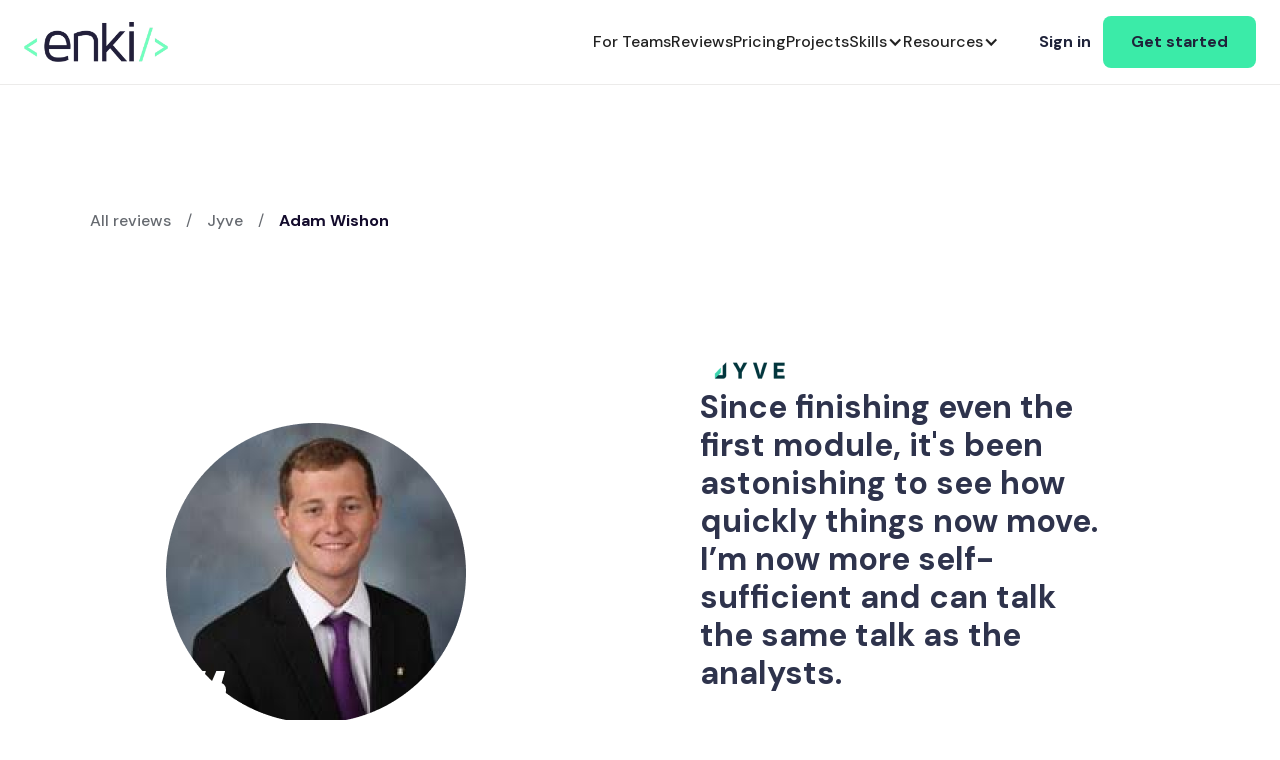

--- FILE ---
content_type: text/html
request_url: https://www.enki.com/case-studies/adam-wishon
body_size: 13547
content:
<!DOCTYPE html><!-- Last Published: Mon Oct 13 2025 09:30:01 GMT+0000 (Coordinated Universal Time) --><html data-wf-domain="www.enki.com" data-wf-page="65c242f84f1a26a220604877" data-wf-site="5dcb2c0e8fcf28ff3bc33928" data-wf-collection="65c242f84f1a26a220604798" data-wf-item-slug="adam-wishon"><head><meta charset="utf-8"/><title>Enki | Case Study - Jyve - Adam Wishon</title><meta content="Enki is the most effective way to learn Looker, Tableau, SQL, Excel and other data skills. Training fully customized by role and team. Use data in the highest impact way for your role." name="description"/><meta content="Enki | Case Study - Jyve - Adam Wishon" property="og:title"/><meta content="Enki is the most effective way to learn Looker, Tableau, SQL, Excel and other data skills. Training fully customized by role and team. Use data in the highest impact way for your role." property="og:description"/><meta content="https://cdn.prod.website-files.com/5dcb2c0e8fcf2859ddc3392a/6151f8660b1c329d451c7ff9_pattern_sql_1_2colors.jpg" property="og:image"/><meta content="Enki | Case Study - Jyve - Adam Wishon" property="twitter:title"/><meta content="Enki is the most effective way to learn Looker, Tableau, SQL, Excel and other data skills. Training fully customized by role and team. Use data in the highest impact way for your role." property="twitter:description"/><meta content="https://cdn.prod.website-files.com/5dcb2c0e8fcf2859ddc3392a/6151f8660b1c329d451c7ff9_pattern_sql_1_2colors.jpg" property="twitter:image"/><meta property="og:type" content="website"/><meta content="summary_large_image" name="twitter:card"/><meta content="width=device-width, initial-scale=1" name="viewport"/><meta content="z1IRMzEEXcxUBDZIX35mFJP9_xujlbyS0SlALpdkV9I" name="google-site-verification"/><link href="https://cdn.prod.website-files.com/5dcb2c0e8fcf28ff3bc33928/css/enkicom.webflow.shared.d22fb04d6.css" rel="stylesheet" type="text/css"/><link href="https://fonts.googleapis.com" rel="preconnect"/><link href="https://fonts.gstatic.com" rel="preconnect" crossorigin="anonymous"/><script src="https://ajax.googleapis.com/ajax/libs/webfont/1.6.26/webfont.js" type="text/javascript"></script><script type="text/javascript">WebFont.load({  google: {    families: ["PT Sans:400,400italic,700,700italic","Lato:100,100italic,300,300italic,400,400italic,700,700italic,900,900italic","Zilla Slab:regular,500,500italic","DM Sans:regular,500,500italic,700,700italic","DM Sans:regular,italic,500,500italic,700,700italic:latin,latin-ext","Inter:regular,700"]  }});</script><script type="text/javascript">!function(o,c){var n=c.documentElement,t=" w-mod-";n.className+=t+"js",("ontouchstart"in o||o.DocumentTouch&&c instanceof DocumentTouch)&&(n.className+=t+"touch")}(window,document);</script><link href="https://cdn.prod.website-files.com/5dcb2c0e8fcf28ff3bc33928/5ecd52ec143c3c6bedcb6b6b_favicon_enki.png" rel="shortcut icon" type="image/x-icon"/><link href="https://cdn.prod.website-files.com/5dcb2c0e8fcf28ff3bc33928/5dcb2c0e8fcf28353cc33b05_webclip.png" rel="apple-touch-icon"/><link href="https://www.enki.com/case-studies/adam-wishon" rel="canonical"/><script async="" src="https://www.googletagmanager.com/gtag/js?id=UA-64658482-3"></script><script type="text/javascript">window.dataLayer = window.dataLayer || [];function gtag(){dataLayer.push(arguments);}gtag('js', new Date());gtag('config', 'UA-64658482-3', {'anonymize_ip': false});</script><style type="text/css">

.frame-area {
  display: block;
  width: 100%;  /* RESPONSIVE WIDTH */
  max-width: 400px;
  height: 300px;
  overflow: auto;  /* EDIT TO hidden FOR NO SCROLLBAR */
  border: #999999 1px solid;
  margin: 0px;
  padding: 0px;
  }
 
</style>

<style>
body{
  -webkit-font-smoothing: antialiased;
  -moz-osx-font-smoothing: grayscale;
}
</style>


<!-- Meta Pixel Code -->
<script>
!function(f,b,e,v,n,t,s)
{if(f.fbq)return;n=f.fbq=function(){n.callMethod?
n.callMethod.apply(n,arguments):n.queue.push(arguments)};
if(!f._fbq)f._fbq=n;n.push=n;n.loaded=!0;n.version='2.0';
n.queue=[];t=b.createElement(e);t.async=!0;
t.src=v;s=b.getElementsByTagName(e)[0];
s.parentNode.insertBefore(t,s)}(window, document,'script',
'https://connect.facebook.net/en_US/fbevents.js');
fbq('init', '9124521540908078');
fbq('track', 'PageView');
</script>
<noscript><img height="1" width="1" style="display:none"
src="https://www.facebook.com/tr?id=9124521540908078&ev=PageView&noscript=1"
/></noscript>
<!-- End Meta Pixel Code -->

<script type="text/javascript">
var _iub = _iub || [];
_iub.csConfiguration = {"lang":"en","siteId":1795499,"enableCcpa":true,"countryDetection":true,"cookiePolicyId":77248800, "banner":{ "acceptButtonDisplay":true,"customizeButtonDisplay":true,"position":"float-bottom-right","acceptButtonColor":"#70ffbc","acceptButtonCaptionColor":"#000000","customizeButtonColor":"#212121","customizeButtonCaptionColor":"white","textColor":"white","backgroundColor":"#000001" }};
</script><script type="text/javascript" src="//cdn.iubenda.com/cs/iubenda_cs.js" charset="UTF-8" async></script>

<script type="text/javascript">var _iub = _iub || {}; _iub.cons_instructions = _iub.cons_instructions || []; _iub.cons_instructions.push(["init", {api_key: "kU8dfyz97rUDA0pt5HKJ6WLnL35y1m5A"}]);</script><script type="text/javascript" src="https://cdn.iubenda.com/cons/iubenda_cons.js" async></script>

<script type="text/javascript">
_linkedin_partner_id = "2732169";
window._linkedin_data_partner_ids = window._linkedin_data_partner_ids || [];
window._linkedin_data_partner_ids.push(_linkedin_partner_id);
</script><script type="text/javascript">
(function(){var s = document.getElementsByTagName("script")[0];
var b = document.createElement("script");
b.type = "text/javascript";b.async = true;
b.src = "https://snap.licdn.com/li.lms-analytics/insight.min.js";
s.parentNode.insertBefore(b, s);})();
</script>
<noscript>
<img height="1" width="1" style="display:none;" alt="" src="https://px.ads.linkedin.com/collect/?pid=2732169&fmt=gif" />
</noscript>

<!-- Twitter universal website tag code -->
<script>
!function(e,t,n,s,u,a){e.twq||(s=e.twq=function(){s.exe?s.exe.apply(s,arguments):s.queue.push(arguments);
},s.version='1.1',s.queue=[],u=t.createElement(n),u.async=!0,u.src='//static.ads-twitter.com/uwt.js',
a=t.getElementsByTagName(n)[0],a.parentNode.insertBefore(u,a))}(window,document,'script');
// Insert Twitter Pixel ID and Standard Event data below
twq('init','o5idr');
twq('track','PageView');
</script>
<!-- End Twitter universal website tag code -->

<!-- Mixpanel import -->



// Paste this right before your closing head tag
<script type="text/javascript">
(function (f, b) { if (!b.__SV) { var e, g, i, h; window.mixpanel = b; b._i = []; b.init = function (e, f, c) { function g(a, d) { var b = d.split("."); 2 == b.length && ((a = a[b[0]]), (d = b[1])); a[d] = function () { a.push([d].concat(Array.prototype.slice.call(arguments, 0))); }; } var a = b; "undefined" !== typeof c ? (a = b[c] = []) : (c = "mixpanel"); a.people = a.people || []; a.toString = function (a) { var d = "mixpanel"; "mixpanel" !== c && (d += "." + c); a || (d += " (stub)"); return d; }; a.people.toString = function () { return a.toString(1) + ".people (stub)"; }; i = "disable time_event track track_pageview track_links track_forms track_with_groups add_group set_group remove_group register register_once alias unregister identify name_tag set_config reset opt_in_tracking opt_out_tracking has_opted_in_tracking has_opted_out_tracking clear_opt_in_out_tracking start_batch_senders people.set people.set_once people.unset people.increment people.append people.union people.track_charge people.clear_charges people.delete_user people.remove".split( " "); for (h = 0; h < i.length; h++) g(a, i[h]); var j = "set set_once union unset remove delete".split(" "); a.get_group = function () { function b(c) { d[c] = function () { call2_args = arguments; call2 = [c].concat(Array.prototype.slice.call(call2_args, 0)); a.push([e, call2]); }; } for ( var d = {}, e = ["get_group"].concat( Array.prototype.slice.call(arguments, 0)), c = 0; c < j.length; c++) b(j[c]); return d; }; b._i.push([e, f, c]); }; b.__SV = 1.2; e = f.createElement("script"); e.type = "text/javascript"; e.async = !0; e.src = "undefined" !== typeof MIXPANEL_CUSTOM_LIB_URL ? MIXPANEL_CUSTOM_LIB_URL : "file:" === f.location.protocol && "//cdn.mxpnl.com/libs/mixpanel-2-latest.min.js".match(/^\/\//) ? "https://cdn.mxpnl.com/libs/mixpanel-2-latest.min.js" : "//cdn.mxpnl.com/libs/mixpanel-2-latest.min.js"; g = f.getElementsByTagName("script")[0]; g.parentNode.insertBefore(e, g); } })(document, window.mixpanel || []);
</script>

<script type="text/javascript">
  
  

  if (window.location.hostname.toLowerCase().includes('enki.com')) {
	mixpanel.init('ff24c0835a5ba283673669a1e1c5517c', {api_host: "https://beluga.enki.com", ip: false, autocapture: {
    pageview: "full-url",
    click: true,
    input: true,
    submit: true,
  }});
  } else {
  	mixpanel.init('77bcd2cfb6d35d659f4b1465fc5e536b', {debug: true, track_pageview: true, api_host: "https://beluga.enki.com"});
  }
   fetch('https://api.ipify.org?format=json')
  .then(response => response.json())
  .then(data => {
    mixpanel.track_pageview({
    	ip: data.ip
    })
  })
  .catch(error => {
  	 mixpanel.track_pageview()
  });
  

</script>

  <script>(function(w,r){w._rwq=r;w[r]=w[r]||function(){(w[r].q=w[r].q||[]).push(arguments)}})(window,'rewardful');</script>
<script async src='https://r.wdfl.co/rw.js' data-rewardful='6ae427'></script>


<!-- Google Tag Manager -->
<script>(function(w,d,s,l,i){w[l]=w[l]||[];w[l].push({'gtm.start':
new Date().getTime(),event:'gtm.js'});var f=d.getElementsByTagName(s)[0],
j=d.createElement(s),dl=l!='dataLayer'?'&l='+l:'';j.async=true;j.src=
'https://www.googletagmanager.com/gtm.js?id='+i+dl;f.parentNode.insertBefore(j,f);
})(window,document,'script','dataLayer','GTM-PFT2G9LB');</script>
<!-- End Google Tag Manager -->


<script>
  // Script to add noscript tag at the beginning of body
  document.addEventListener('DOMContentLoaded', function() {
    const fragment = document.createDocumentFragment();
    
    const noscript = document.createElement('noscript');
    
    const iframe = document.createElement('iframe');
    iframe.src = 'https://www.googletagmanager.com/ns.html?id=GTM-PFT2G9LB';
    iframe.height = '0';
    iframe.width = '0';
    iframe.style.display = 'none';
    iframe.style.visibility = 'hidden';
    
    noscript.appendChild(iframe);
    
    const beforeComment = document.createComment(' Google Tag Manager (noscript) ');
    const afterComment = document.createComment(' End Google Tag Manager (noscript) ');
    
    fragment.appendChild(beforeComment);
    fragment.appendChild(noscript);
    fragment.appendChild(afterComment);
    
    document.body.insertBefore(fragment, document.body.firstChild);
  });
</script>
<script type="text/javascript">window.__WEBFLOW_CURRENCY_SETTINGS = {"currencyCode":"USD","symbol":"$","decimal":".","fractionDigits":2,"group":",","template":"{{wf {\"path\":\"symbol\",\"type\":\"PlainText\"} }} {{wf {\"path\":\"amount\",\"type\":\"CommercePrice\"} }} {{wf {\"path\":\"currencyCode\",\"type\":\"PlainText\"} }}","hideDecimalForWholeNumbers":false};</script></head><body class="body-v3"><div data-collapse="medium" data-animation="default" data-duration="400" data-easing="ease" data-easing2="ease" role="banner" class="header-v3 w-nav"><div class="header-container"><a href="/" class="brand w-nav-brand"><img src="https://cdn.prod.website-files.com/5dcb2c0e8fcf28ff3bc33928/60b690dd9c9da24bb15ebdbf_Enki%20Blue.png" width="180" sizes="(max-width: 479px) 94vw, 180px" srcset="https://cdn.prod.website-files.com/5dcb2c0e8fcf28ff3bc33928/60b690dd9c9da24bb15ebdbf_Enki%20Blue-p-500.png 500w, https://cdn.prod.website-files.com/5dcb2c0e8fcf28ff3bc33928/60b690dd9c9da24bb15ebdbf_Enki%20Blue-p-800.png 800w, https://cdn.prod.website-files.com/5dcb2c0e8fcf28ff3bc33928/60b690dd9c9da24bb15ebdbf_Enki%20Blue-p-1080.png 1080w, https://cdn.prod.website-files.com/5dcb2c0e8fcf28ff3bc33928/60b690dd9c9da24bb15ebdbf_Enki%20Blue.png 1620w" alt=""/></a><nav role="navigation" class="nav-menu-v3 w-nav-menu"><div class="w-layout-hflex flex-block-3"><a href="/for-teams" class="nav-list w-inline-block"><div class="menu-link-v3">For Teams</div></a><a href="/case-studies" class="nav-list w-inline-block"><div class="menu-link-v3">Reviews</div></a><a href="/pricing" class="nav-list w-inline-block"><div class="menu-link-v3">Pricing</div></a><a href="/projects" class="nav-list w-inline-block"><div class="menu-link-v3">Projects</div></a><div data-hover="true" data-delay="0" class="dropdown w-dropdown"><div class="nav-dropdown-v3 w-dropdown-toggle"><div class="menu-link-v3">Skills</div><div class="icon-2 w-icon-dropdown-toggle"></div></div><nav class="nav-dropdown-list-wrapper w-dropdown-list"><a href="https://www.enki.com/skills/python" class="nav-dropdown-link w-dropdown-link">Python</a><a href="https://www.enki.com/skills/generative-ai" class="nav-dropdown-link w-dropdown-link">Generative AI</a><a href="https://enki.com/tracks/data-101" class="nav-dropdown-link w-dropdown-link">Data 101</a><a href="https://enki.com/tracks/spreadsheets" class="nav-dropdown-link w-dropdown-link">Sheets / Excel</a><a href="https://enki.com/tracks/sql" class="nav-dropdown-link w-dropdown-link">SQL</a><a href="https://enki.com/tracks/tableau" class="nav-dropdown-link w-dropdown-link">Tableau</a><a href="https://enki.com/tracks/looker" class="nav-dropdown-link w-dropdown-link">Looker</a><a href="https://enki.com/skills/power-bi" class="nav-dropdown-link w-dropdown-link">Power BI</a><a href="https://enki.com/skills/know-your-stack" class="nav-dropdown-link w-dropdown-link">Know your Stack</a></nav></div><div data-hover="true" data-delay="0" class="dropdown-3 w-dropdown"><div class="nav-dropdown-v3 w-dropdown-toggle"><div class="menu-link-v3">Resources</div><div class="icon-2 w-icon-dropdown-toggle"></div></div><nav class="nav-dropdown-list-wrapper w-dropdown-list"><a href="/about" class="nav-dropdown-link w-dropdown-link">About</a><a href="/faq" class="nav-dropdown-link w-dropdown-link">F.A.Q.</a><a href="/faq" class="nav-dropdown-link hidden w-dropdown-link">F.A.Q.</a><a href="/blog" class="nav-dropdown-link w-dropdown-link">Blog</a><a href="/episodes" class="nav-dropdown-link w-dropdown-link">Secrets and Stories</a><a href="/apply/team" class="nav-dropdown-link hidden w-dropdown-link">Slack Community</a><a href="/mobile-app" class="nav-dropdown-link w-dropdown-link">Mobile App</a><a href="/affiliates" class="nav-dropdown-link w-dropdown-link">Affiliates</a></nav></div></div><div class="w-layout-hflex flex-block-4"><a href="https://learn.enki.com/auth" class="button-v4-white w-button">Sign in</a><a href="https://learn.enki.com/join" class="button-v4 w-button">Get started</a></div></nav><div class="menu-button-2 w-nav-button"><div class="menu-icon-2" data-w-id="fffc591b-9db1-5550-6c9e-13470eed386b" data-animation-type="lottie" data-src="https://cdn.prod.website-files.com/60383d0806e41077728c36f1/60383d0806e410ed408c3786_lottieflow-menu-nav-11-2-130a2c-easey.json" data-loop="0" data-direction="1" data-autoplay="1" data-is-ix2-target="0" data-renderer="svg" data-default-duration="4.5" data-duration="0"></div></div></div></div><div class="section-v3 no-margin-bottom"><div class="container-v3"><div class="note-v3 breadcrumb-row"><div class="breadcrumbs-wrapper"><a href="/case-studies" class="breadcrumb-link">All reviews</a><div class="breadcrumb-break">/</div><a href="/clients/jyve-com" class="breadcrumb-link">Jyve</a><div class="breadcrumb-break">/</div><div class="breadcrumb-active">Adam Wishon</div></div></div></div></div><div class="section-v3"><div class="container-v3"><div class="container-width-large"><div class="grid-testimonial-large-v3"><div class="testimonial-image-wrapper"><img src="https://cdn.prod.website-files.com/5dcb2c0e8fcf2859ddc3392a/5efcddde28303806acebab60_5ebdadd75a84ee949f8748b4_Adam.png" alt="" class="rounded"/><img src="https://cdn.prod.website-files.com/60383d0806e41077728c36f1/60383d0806e410cc418c3752_quote.svg" alt="" class="quotation-icon"/></div><div class="container-width-small"><img src="https://cdn.prod.website-files.com/5dcb2c0e8fcf2859ddc3392a/5efcddde283038fe9aebab5f_5ebdae2b803bc7ad6ccc7511_Jyve.png" loading="lazy" alt="" class="logo-2-v3"/><h3 class="heading-lvl-3-v3">Since finishing even the first module, it&#x27;s been astonishing to see how quickly things now move. I’m now more self-sufficient and can talk the same talk as the analysts.</h3><div class="text-block-v3 margin-top-v3">Adam Wishon</div><div class="text-block-v3">Field Operations Specialist / Data Analyst</div></div></div></div></div></div><div class="section-v3"><div class="container-v3"><div class="grid-sidebar-reversed-v3"><div class="sticky"><div class="card-wrapper margin-bottom-large"><h2 class="card-wrapper-title heading-lvl-3-v3">About Enki</h2><ul role="list" class="card-list w-list-unstyled"><li class="card-list-item-border check-mark">Fully personalized online up-skilling</li><li class="card-list-item-border check-mark">Unlimited AI coaching</li><li class="card-list-item-border check-mark">Designed by Silicon Valley experts</li></ul><div class="card-wrapper-button-padding"><a href="https://learn.enki.com/join" class="button-v4 button-full w-button">Get Started</a></div></div></div><div><div class="content-intro"><h1 class="heading-lg-v3">Adam Wishon</h1></div><div class="article-notes-v3 w-dyn-bind-empty w-richtext"></div><div class="article-notes-v3 w-richtext"><h4><strong>How did you find Enki?</strong></h4><p>It was so user friendly. I really enjoyed the structure and the overall pace. It was great having real time resources like Slack and one-on-one contact with my coach, Jonathan. I really appreciated having access to somebody either first thing in the morning or later at night or even on the weekend whenever a question came up.</p><p><br/></p><p>The content was also super clear and relatable. The examples that were used when writing queries were very real world. It was really refreshing seeing content like that.</p><p><br/></p><h4><strong>What are you able to do with the skills that you learned?</strong></h4><p>I’m now confident in writing my own SQL queries and I’m now comfortable with the data-analysis and visualisation tools we use, like Mode. I can now build out reports independently so I’m steps ahead from needing to go directly to our data analysts. I feel way more self-sufficient and empowered to carry out the data-intensive parts of my job. </p><p><br/></p><h4><strong>How much time are you saving?</strong></h4><p>Previously whenever I needed reports, even simple or basic ones, it could take two days, maybe even two days before it was acknowledged. And then it would take another few days for our analysts to complete the request. Now I can do them myself, and at most have one of our analysts spend a minute or two checking the details. So it’s saving loads of time on both my end and on the analysts’ end.</p><p><br/></p><h4><strong>How has it affected your team?</strong></h4><p>It’s affected the whole dynamic of the ops and dev/analyst team as we can now have richer interactions. Even though the primary reason for doing the course was to learn an important skill, the biggest benefit that I see is that we gained the soft skill of empathy and understanding each other and actually being able to have more effective conversations.</p><p><br/></p><h4><strong>How has Enki affected your career?</strong></h4><p>In my current role, knowing SQL will open up a lot more doors for me as I’ll be able to work on projects where those skills are necessary. More broadly speaking, there’s also a long term career benefit where more data-focused roles will now be available to me. Having even rudimentary SQL on your resume is pretty impactful. For now, I see myself continuing to work in data-driven environments, and from a business ops perspective, data analysis skills are paramount.</p><p><br/></p></div></div></div></div></div><div class="section-v3"><div class="container-v3"><div><h2 class="section-header-border-v3">More reviews</h2><div class="div-block-81"><div class="w-dyn-list"><div role="list" class="grid-thirds-v3 w-dyn-items"><div role="listitem" class="w-dyn-item"><a href="/case-studies/latonya-moore-outschool" class="skill-card w-inline-block"><div class="card-with-icon"><img src="https://cdn.prod.website-files.com/5dcb2c0e8fcf2859ddc3392a/6009fc56e71f6c22d22e96b2_i__wAllT.jpg" alt="Latonya Moore" class="card-image-top"/><div class="text-bold">I’m now capable of addressing community problems by saying “it&#x27;s happening elsewhere, x frequently,” and can start down the path of finding root causes.</div><div class="w-layout-vflex"><div class="text-large-v3">Latonya Moore</div><div class="text-small-v3">Outschool.com</div></div></div></a></div><div role="listitem" class="w-dyn-item"><a href="/case-studies/marina-hydeman-outschool" class="skill-card w-inline-block"><div class="card-with-icon"><img src="https://cdn.prod.website-files.com/5dcb2c0e8fcf2859ddc3392a/6009fc0ebb310f73acbf0655_IMG-1643-1553021237.jpg" alt="Marina Hydeman" class="card-image-top"/><div class="text-bold">Now that I understand everything around SQL, it&#x27;s easier to do research on my own. I feel empowered to be able to answer my own questions more often.</div><div class="w-layout-vflex"><div class="text-large-v3">Marina Hydeman</div><div class="text-small-v3">Outschool.com</div></div></div></a></div><div role="listitem" class="w-dyn-item"><a href="/case-studies/elizabeth-odonnell-outschool" class="skill-card w-inline-block"><div class="card-with-icon"><img src="https://cdn.prod.website-files.com/5dcb2c0e8fcf2859ddc3392a/6009fc179a30e7a98e77f546_website_elizabeth-1542648554.jpg" alt="Elizabeth O&#x27;Donnell" class="card-image-top"/><div class="text-bold">I learned a lot in a short period of time, while I’m no master yet, Enki provided the accountability I needed to prioritize time and get this done.</div><div class="w-layout-vflex"><div class="text-large-v3">Elizabeth O&#x27;Donnell</div><div class="text-small-v3">Outschool.com</div></div></div></a></div></div><div role="navigation" aria-label="List" class="w-pagination-wrapper pagination-2"><a href="?4da0aa3d_page=2" aria-label="Next Page" class="w-pagination-next button-v4"><div class="w-inline-block">Next</div><svg class="w-pagination-next-icon" height="12px" width="12px" xmlns="http://www.w3.org/2000/svg" viewBox="0 0 12 12" transform="translate(0, 1)"><path fill="none" stroke="currentColor" fill-rule="evenodd" d="M4 2l4 4-4 4"></path></svg></a><link rel="prerender" href="?4da0aa3d_page=2"/></div></div></div></div></div></div><div class="section-v3"><div class="container-v3"><div class="section-hero-v3 margin-bottom-60"><h2 class="heading-lvl2-v3"><strong>Meet your AI-enabled coach</strong></h2><div class="text-large-v3">Professional athletes have a coach for every aspect of their performance. Why can’t you for your work? Enki’s AI-powered coaching on-demand - combined with state of the art, structured learning content - makes this a reality.</div></div></div><div class="ai-illustration-wrap"><div class="ai-illustration-scheme"><div class="html-embed-15 w-embed"><style>

.chat-avatar-svg.for-teams {
  fill: rgba(102, 106, 112, 0.5);
}

.send-icon-svg.for-teams {
  fill: rgba(102, 106, 112, 0.5);
}

.chat-content-bg {
	top: 0px;
  bottom: 0px;
}


</style></div><div class="chat-content-bg chat-content-bg-desktop"><div class="scheme-label label-1"><div class="ai-demo-text-wrapper-skills"><div class="ai-demo-number-wrapper-skills"><div class="ai-demo-number-skills">1 </div></div><div class="ai-demo-label-skills"> 1:1 AI Coaching</div></div></div><div class="chat-answer"><div class="line-question-chat-wrap team-page"><div class="chat-avatar-wrap"><div class="chat-avatar w-embed"><svg class="chat-avatar-svg for-teams" xmlns="http://www.w3.org/2000/svg" viewBox="0 0 448 512"><!--! Font Awesome Pro 6.4.0 by @fontawesome - https://fontawesome.com License - https://fontawesome.com/license (Commercial License) Copyright 2023 Fonticons, Inc. --><path d="M224 256A128 128 0 1 0 224 0a128 128 0 1 0 0 256zm-45.7 48C79.8 304 0 383.8 0 482.3C0 498.7 13.3 512 29.7 512H418.3c16.4 0 29.7-13.3 29.7-29.7C448 383.8 368.2 304 269.7 304H178.3z"/></svg></div></div><div class="question-in-chat chat-line animate-1 for-teams">How do I remove duplicate emails?</div></div><div class="line-answer-chat-wrap"><div class="chat-avatar-wrap"><div class="chat-avatar w-embed"><svg class="chat-avatar-svg for-teams" xmlns="http://www.w3.org/2000/svg" viewBox="0 0 448 512"><!--! Font Awesome Pro 6.4.0 by @fontawesome - https://fontawesome.com License - https://fontawesome.com/license (Commercial License) Copyright 2023 Fonticons, Inc. --><path d="M370.7 96.1C346.1 39.5 289.7 0 224 0S101.9 39.5 77.3 96.1C60.9 97.5 48 111.2 48 128v64c0 16.8 12.9 30.5 29.3 31.9C101.9 280.5 158.3 320 224 320s122.1-39.5 146.7-96.1c16.4-1.4 29.3-15.1 29.3-31.9V128c0-16.8-12.9-30.5-29.3-31.9zM336 144v16c0 53-43 96-96 96H208c-53 0-96-43-96-96V144c0-26.5 21.5-48 48-48H288c26.5 0 48 21.5 48 48zM189.3 162.7l-6-21.2c-.9-3.3-3.9-5.5-7.3-5.5s-6.4 2.2-7.3 5.5l-6 21.2-21.2 6c-3.3 .9-5.5 3.9-5.5 7.3s2.2 6.4 5.5 7.3l21.2 6 6 21.2c.9 3.3 3.9 5.5 7.3 5.5s6.4-2.2 7.3-5.5l6-21.2 21.2-6c3.3-.9 5.5-3.9 5.5-7.3s-2.2-6.4-5.5-7.3l-21.2-6zM112.7 316.5C46.7 342.6 0 407 0 482.3C0 498.7 13.3 512 29.7 512H128V448c0-17.7 14.3-32 32-32H288c17.7 0 32 14.3 32 32v64l98.3 0c16.4 0 29.7-13.3 29.7-29.7c0-75.3-46.7-139.7-112.7-165.8C303.9 338.8 265.5 352 224 352s-79.9-13.2-111.3-35.5zM176 448c-8.8 0-16 7.2-16 16v48h32V464c0-8.8-7.2-16-16-16zm96 32a16 16 0 1 0 0-32 16 16 0 1 0 0 32z"/></svg></div></div><div class="chat-lines-wrap"><div class="chat-line-wrap for-teams animate-1"><div class="chat-line chat-line-1 for-teams animate-1">Convert the <strong>list</strong> to a <strong>set</strong> and back to a list. Sets automatically remove duplicates.</div></div><div class="chat-img-wrap for-teams animate-1"><img src="https://cdn.prod.website-files.com/5dcb2c0e8fcf28ff3bc33928/66b5d3154de4c975cb9a8d0e_python-code.png" loading="lazy" sizes="100vw" srcset="https://cdn.prod.website-files.com/5dcb2c0e8fcf28ff3bc33928/66b5d3154de4c975cb9a8d0e_python-code-p-500.png 500w, https://cdn.prod.website-files.com/5dcb2c0e8fcf28ff3bc33928/66b5d3154de4c975cb9a8d0e_python-code.png 800w" alt="" class="image-29"/></div></div></div></div><div class="chat-question animation-start team-page"><div class="line-question-wrap"><div class="question-in-field chat-line team-page"> </div></div><div class="chat-icon-wrap w-embed"><svg class="send-icon-svg for-teams" xmlns="http://www.w3.org/2000/svg" viewBox="0 0 512 512"><!--! Font Awesome Pro 6.4.0 by @fontawesome - https://fontawesome.com License - https://fontawesome.com/license (Commercial License) Copyright 2023 Fonticons, Inc. --><path d="M49.9 27.8C15.1 12.7-19.2 50.1-1.2 83.5L68.1 212.2c4.4 8.3 12.6 13.8 21.9 15c0 0 0 0 0 0l176 22c3.4 .4 6 3.3 6 6.7s-2.6 6.3-6 6.7l-176 22s0 0 0 0c-9.3 1.2-17.5 6.8-21.9 15L-1.2 428.5c-18 33.4 16.3 70.8 51.1 55.7L491.8 292.7c32.1-13.9 32.1-59.5 0-73.4L49.9 27.8z"/></svg></div></div></div><div id="w-node-f0aa8e74-2ec3-db6f-d64e-21ef8dea75d0-8dea75b0" class="div-block-57"><div class="illustration-dashboard illustration-dashboard-looker"><div class="scheme-label label-2"><div class="ai-demo-text-wrapper-skills"><div class="ai-demo-number-wrapper-skills"><div class="ai-demo-number-skills">2 </div></div><div class="ai-demo-label-skills">Personalized Exercises</div></div></div></div><div class="illustration-dashboard illustration-dashboard-tableau"><div class="scheme-label label-3"><div class="ai-demo-text-wrapper-skills"><div class="ai-demo-number-wrapper-skills"><div class="ai-demo-number-skills">3 </div></div><div class="ai-demo-label-skills">Interactive practice</div></div></div></div></div></div></div></div><section class="section-v3"><div class="w-layout-blockcontainer container-v3 w-container"><div class="cta-block"><div class="cta-content-wrapper"><div class="w-layout-hflex cta-skills-illustration-container"><a href="https://enki.com/skills/python" target="_blank" class="skill-container w-inline-block"><img src="https://cdn.prod.website-files.com/5dcb2c0e8fcf28ff3bc33928/66b5cbe5c2446249583646b4_python-logo.svg" loading="lazy" alt="python logo" class="skill-logo"/></a><a href="https://enki.com/skills/sql" target="_blank" class="skill-container w-inline-block"><img src="https://cdn.prod.website-files.com/5dcb2c0e8fcf28ff3bc33928/63ee1b1d3465de992dc41185_icon_SQL_colored.svg" loading="lazy" alt="" class="skill-logo"/></a><a href="https://www.enki.com/skills/spreadsheets" target="_blank" class="skill-container w-inline-block"><img src="https://cdn.prod.website-files.com/5dcb2c0e8fcf28ff3bc33928/63ee1b1ca8f340148e10afb3_icon_spreadsheets_colored.svg" loading="lazy" alt="" class="skill-logo"/></a><a href="https://www.enki.com/skills/data-101" class="skill-container w-inline-block"><img src="https://cdn.prod.website-files.com/5dcb2c0e8fcf28ff3bc33928/63ee1b1d9029ff120c11a2f1_icon_data_101_colored.svg" loading="lazy" alt="" class="skill-logo"/></a><a href="https://www.enki.com/skills/tableau" target="_blank" class="skill-container w-inline-block"><img src="https://cdn.prod.website-files.com/5dcb2c0e8fcf28ff3bc33928/63ee1b231cd7f30dd32c8c3b_icon_tableau_colored.svg" loading="lazy" alt="" class="skill-logo"/></a><a href="https://www.enki.com/skills/looker" target="_blank" class="skill-container w-inline-block"><img src="https://cdn.prod.website-files.com/5dcb2c0e8fcf28ff3bc33928/641c24374dd3394ccf32d6b4_looker.svg" loading="lazy" alt="looker logo" class="skill-logo"/></a></div><h2 class="cta-header"><span class="gradient-highlight">Unlock full access</span> to all skills on Enki with a 7-day free trial</h2><a href="https://learn.enki.com/join" class="button-v4 w-button">Get started</a></div></div></div></section><div class="section-footer section-footer-alt-v3"><div class="container-4"><div class="footer-row-2"><div class="footer-column-left"><a href="#" class="footer-logo-v3 w-nav-brand"><img src="https://cdn.prod.website-files.com/5dcb2c0e8fcf28ff3bc33928/60b690dd9c9da24bb15ebdbf_Enki%20Blue.png" width="100" sizes="(max-width: 479px) 90vw, 100px" srcset="https://cdn.prod.website-files.com/5dcb2c0e8fcf28ff3bc33928/60b690dd9c9da24bb15ebdbf_Enki%20Blue-p-500.png 500w, https://cdn.prod.website-files.com/5dcb2c0e8fcf28ff3bc33928/60b690dd9c9da24bb15ebdbf_Enki%20Blue-p-800.png 800w, https://cdn.prod.website-files.com/5dcb2c0e8fcf28ff3bc33928/60b690dd9c9da24bb15ebdbf_Enki%20Blue-p-1080.png 1080w, https://cdn.prod.website-files.com/5dcb2c0e8fcf28ff3bc33928/60b690dd9c9da24bb15ebdbf_Enki%20Blue.png 1620w" alt="" class="logo-2-v3"/></a><p class="footer-description-v3">Unlock your potential</p><div class="flex"><a href="https://twitter.com/enkidevs" target="_blank" class="footer-social-icon bg-white w-inline-block"><img src="https://cdn.prod.website-files.com/60383d0806e41077728c36f1/60383d0806e4100cde8c375c_twitter-dark.svg" alt=""/></a><a href="https://www.facebook.com/enkidevs" target="_blank" class="footer-social-icon bg-white w-inline-block"><img src="https://cdn.prod.website-files.com/60383d0806e41077728c36f1/60383d0806e4101af08c3751_facebook-dark.svg" alt=""/></a><a href="https://www.youtube.com/@enkidevs" target="_blank" class="footer-social-icon bg-white w-inline-block"><img src="https://cdn.prod.website-files.com/60383d0806e41077728c36f1/60383d0806e410129b8c3759_youtube-dark.svg" alt=""/></a><a href="https://www.linkedin.com/company/9431686/" target="_blank" class="footer-social-icon bg-white w-inline-block"><img src="https://cdn.prod.website-files.com/5dcb2c0e8fcf28ff3bc33928/5dcb2c0e8fcf282117c339d6_linkedin.svg" alt=""/></a><a href="https://www.instagram.com/enkidevs" target="_blank" class="footer-social-icon bg-white w-inline-block"><img src="https://cdn.prod.website-files.com/5dcb2c0e8fcf28ff3bc33928/66c5c4aff6eac7d5495fbc9d_instagram-logo.png" alt=""/></a><a href="https://www.tiktok.com/@enkidevs" target="_blank" class="footer-social-icon bg-white w-inline-block"><img src="https://cdn.prod.website-files.com/5dcb2c0e8fcf28ff3bc33928/66c5c4b91c24af674e20fa05_tik-tok-logo.png" alt=""/></a></div></div><div class="footer-right-v3"><div class="footer-column"><h4 class="footer-section-title heading-lvl-4-v3">Reviews</h4><a href="https://www.enki.com/case-studies" class="footer-link-v3">Learner Reviews</a><a href="https://enki.com/clients/kiavi" class="footer-link-v3">Kiavi</a><a href="https://www.enki.com/clients/jackpocket" class="footer-link-v3">Jackpocket</a><a href="https://www.enki.com/clients/fairmarkit" class="footer-link-v3">Fairmarkit</a><a href="https://enki.com/clients/outschool" class="footer-link-v3">Outschool</a><a href="https://enki.com/clients/privacy-com" class="footer-link-v3">Privacy</a></div><div class="footer-column footer-column-margin-left"><h4 class="footer-section-title heading-lvl-4-v3">Skills</h4><a href="https://enki.com/skills/python" class="footer-link-v3">Python</a><a href="https://enki.com/skills/generative-ai" class="footer-link-v3">Gen AI</a><a href="https://enki.com/tracks/data-101" class="footer-link-v3">Data 101 </a><a href="https://enki.com/tracks/spreadsheets" class="footer-link-v3">Sheets / Excel</a><a href="https://enki.com/tracks/sql" class="footer-link-v3">SQL </a><a href="https://enki.com/tracks/tableau" class="footer-link-v3">Tableau</a><a href="https://enki.com/tracks/looker" class="footer-link-v3">Looker</a><a href="https://enki.com/skills/power-bi" class="footer-link-v3">Power BI</a><a href="https://enki.com/skills/know-your-stack" class="footer-link-v3">Know Your Stack</a></div><div class="footer-column footer-column-margin-left"><h4 class="footer-section-title heading-lvl-4-v3">Resources</h4><a href="/projects" class="footer-link-v3">Projects</a><a href="/blog" class="footer-link-v3">Blog</a><a href="/episodes" class="footer-link-v3">Secrets and Stories</a><a href="/faq" class="footer-link-v3">F.A.Q.</a><a href="/mobile-app" class="footer-link-v3">Mobile app</a><a href="/affiliates" class="footer-link-v3">Affiliates</a></div><div class="footer-column footer-column-margin-left"><h4 class="footer-section-title heading-lvl-4-v3">About</h4><a href="/about" class="footer-link-v3">About</a><a href="/support" class="footer-link-v3">Customer Support</a><a href="/privacy-policy" class="footer-link-v3">Privacy Policy</a><a href="/terms" class="footer-link-v3">Terms</a><a href="/app-privacy-policy" class="footer-link-v3">Enki App Policy</a><a href="/comments-policy" class="footer-link-v3">App Comments Policy</a></div></div></div></div><div class="container-4"><div class="footer-bottom-row"><div class="text-small-v3">©2025 Enki Labs Inc</div></div></div></div><script src="https://d3e54v103j8qbb.cloudfront.net/js/jquery-3.5.1.min.dc5e7f18c8.js?site=5dcb2c0e8fcf28ff3bc33928" type="text/javascript" integrity="sha256-9/aliU8dGd2tb6OSsuzixeV4y/faTqgFtohetphbbj0=" crossorigin="anonymous"></script><script src="https://cdn.prod.website-files.com/5dcb2c0e8fcf28ff3bc33928/js/webflow.schunk.110927dd81e59206.js" type="text/javascript"></script><script src="https://cdn.prod.website-files.com/5dcb2c0e8fcf28ff3bc33928/js/webflow.schunk.61fc61528e9b8d53.js" type="text/javascript"></script><script src="https://cdn.prod.website-files.com/5dcb2c0e8fcf28ff3bc33928/js/webflow.a817f187.19e35a5311a8ccf5.js" type="text/javascript"></script><!-- Start of HubSpot Embed Code -->
<script type="text/javascript" id="hs-script-loader" async defer src="//js.hs-scripts.com/6532104.js"></script>
<!-- End of HubSpot Embed Code -->

<!-- disable first dropdown option -->
<script>
  $( "#number-of-employees option:first-child" ).attr("disabled","disabled");
</script>

<script>
  const TOPIC_TITLES_MAP = {
  	'SQL': 'SQL',
    'Data 101': 'Data Literacy',
    'Looker': 'Looker',
    'Tableau': 'Tableau',
    'Spreadsheets': 'Spreadsheets',
    'Power BI': 'Power BI'
  };
  const getStartedForm = document.getElementById('wf-form-get-started');
  
  if (getStartedForm) {
    getStartedForm.addEventListener('submit', function(event) {
      event.preventDefault(); // prevent form submission
      const formData = new FormData(event.target);
      window.location.href = 'https://www.google.com';
      const [,value] = [...formData.entries()].find(([key]) => key === "Course-selector");

      const clickedTopicTitle = value.replace("Choice ", "");

      const topicTitle = TOPIC_TITLES_MAP[clickedTopicTitle];
      if (topicTitle) {
          window.location.href = `https://learn.enki.com/prosumer/onboarding/?topic=${topicTitle}`;
      }
    });
  }

  
</script>


<!-- Chat animation -->
<script>


// Get all elements with class "animation-in-view"
const elements = document.querySelectorAll('.animation-in-view');

// Loop through each element
elements.forEach(wrap => {
  // Create a new IntersectionObserver
  const observer = new IntersectionObserver(entries => {
    // Loop through each intersection entry
    entries.forEach(entry => {
      // If the entry is intersecting the target (i.e. in the viewport)
      if (entry.isIntersecting) {
        // Add the class "name" to all children of the target element with a 0.1s delay
        setTimeout(() => {
          wrap.querySelectorAll('*').forEach(child => {
            child.classList.add('animation-start');
          });
        }, 50);
      } else {
        // If the entry is not intersecting the target, remove the "name" class from all children of the target element with a 0.1s delay
        setTimeout(() => {
          wrap.querySelectorAll('*').forEach(child => {
            child.classList.remove('animation-start');
          });
        }, 50);
      }
    });
  });

  // Start observing the target element
  observer.observe(wrap);
});


</script>


<!-- Global elevation styles -->
<style>
  
.elevation-1 {
	box-shadow: 0px 1px 3px 1px rgba(47, 51, 74, 0.15);
	box-shadow: 0px 1px 2px 0px rgba(47, 51, 74, 0.3);

  }
  
.elevation-2 {
	box-shadow: 0px 2px 6px 2px rgba(47, 51, 74, 0.15);
	box-shadow: 0px 1px 2px 0px rgba(47, 51, 74, 0.3);
}

.elevation-3 {
    box-shadow: 0px 1px 3px 0px rgba(47, 51, 74, 0.3);
    box-shadow: 0px 4px 8px 3px rgba(47, 51, 74, 0.15);
}
  
.elevation-4 {
    box-shadow: 0px 2px 3px 0px rgba(47, 51, 74, 0.3);
    box-shadow: 0px 6px 10px 4px rgba(47, 51, 74, 0.15);
}
  
.elevation-5 {
    box-shadow: 0px 4px 4px 0px rgba(47, 51, 74, 0.3);
    box-shadow: 0px 8px 12px 6px rgba(47, 51, 74, 0.15);
}
</style>

<script>

// Get the elements
/*
let chatContentWrap;

if (window.innerWidth > 767) {
  chatContentWrap = document.querySelector('.chat-content-wrap.chat-desktop.team-page');
} else {
  chatContentWrap = document.querySelector('.chat-content-wrap.chat-mobile.team-page');
}

const trigger1 = document.querySelector('.trigger-1');
const trigger2 = document.querySelector('.trigger-2');
const trigger3 = document.querySelector('.trigger-3');

// Add event listeners to the triggers
window.addEventListener('scroll', handleScroll);
window.addEventListener('resize', handleResize);

// Define the handleScroll function
function handleScroll() {
  const trigger1Rect = trigger1.getBoundingClientRect();
  const trigger2Rect = trigger2.getBoundingClientRect();
  const trigger3Rect = trigger3.getBoundingClientRect();
  const chatContentWrapRect = chatContentWrap.getBoundingClientRect();

  if (trigger1Rect.bottom >= chatContentWrapRect.top + 10 && trigger1Rect.top <= chatContentWrapRect.bottom - 10) {
    addAnimateClassToChildren(chatContentWrap, 'animate-1');
  } else {
    removeAnimateClassFromChildren(chatContentWrap, 'animate-1');
  }

  if (trigger2Rect.bottom >= chatContentWrapRect.top + 10 && trigger2Rect.top <= chatContentWrapRect.bottom - 10) {
    addAnimateClassToChildren(chatContentWrap, 'animate-2');
    removeAnimateClassFromChildren(chatContentWrap, 'animate-1');
  } else {
    removeAnimateClassFromChildren(chatContentWrap, 'animate-2');
  }

  if (trigger3Rect.bottom >= chatContentWrapRect.top + 10 && trigger3Rect.top <= chatContentWrapRect.bottom - 10) {
    addAnimateClassToChildren(chatContentWrap, 'animate-3');
    removeAnimateClassFromChildren(chatContentWrap, 'animate-2');
  } else {
    removeAnimateClassFromChildren(chatContentWrap, 'animate-3');
  }
}

function addAnimateClassToChildren(parentElement, className) {
  parentElement.querySelectorAll('*').forEach(function(childElement) {
    childElement.classList.add(className);
  });
}

function removeAnimateClassFromChildren(parentElement, className) {
  parentElement.querySelectorAll('*').forEach(function(childElement) {
    childElement.classList.remove(className);
  });
}

function handleResize() {
  if (window.innerWidth > 767) {
    chatContentWrap = document.querySelector('.chat-content-wrap.chat-desktop.team-page');
  } else {
    chatContentWrap = document.querySelector('.chat-content-wrap.chat-mobile.team-page');
  }
}
*/
</script>


<!-- Start of Linkedin Insights Tag Code, installed Oct 2023 -->

<script type="text/javascript">
_linkedin_partner_id = "5361828";
window._linkedin_data_partner_ids = window._linkedin_data_partner_ids || [];
window._linkedin_data_partner_ids.push(_linkedin_partner_id);
</script><script type="text/javascript">
(function(l) {
if (!l){window.lintrk = function(a,b){window.lintrk.q.push([a,b])};
window.lintrk.q=[]}
var s = document.getElementsByTagName("script")[0];
var b = document.createElement("script");
b.type = "text/javascript";b.async = true;
b.src = "https://snap.licdn.com/li.lms-analytics/insight.min.js";
s.parentNode.insertBefore(b, s);})(window.lintrk);
</script>
<noscript>
<img height="1" width="1" style="display:none;" alt="" src="https://px.ads.linkedin.com/collect/?pid=5361828&fmt=gif" />
</noscript>

<!-- End of Linkedin Insights Tag Code, installed Oct 2023 -->

</body></html>

--- FILE ---
content_type: text/css
request_url: https://cdn.prod.website-files.com/5dcb2c0e8fcf28ff3bc33928/css/enkicom.webflow.shared.d22fb04d6.css
body_size: 65564
content:
html {
  -webkit-text-size-adjust: 100%;
  -ms-text-size-adjust: 100%;
  font-family: sans-serif;
}

body {
  margin: 0;
}

article, aside, details, figcaption, figure, footer, header, hgroup, main, menu, nav, section, summary {
  display: block;
}

audio, canvas, progress, video {
  vertical-align: baseline;
  display: inline-block;
}

audio:not([controls]) {
  height: 0;
  display: none;
}

[hidden], template {
  display: none;
}

a {
  background-color: #0000;
}

a:active, a:hover {
  outline: 0;
}

abbr[title] {
  border-bottom: 1px dotted;
}

b, strong {
  font-weight: bold;
}

dfn {
  font-style: italic;
}

h1 {
  margin: .67em 0;
  font-size: 2em;
}

mark {
  color: #000;
  background: #ff0;
}

small {
  font-size: 80%;
}

sub, sup {
  vertical-align: baseline;
  font-size: 75%;
  line-height: 0;
  position: relative;
}

sup {
  top: -.5em;
}

sub {
  bottom: -.25em;
}

img {
  border: 0;
}

svg:not(:root) {
  overflow: hidden;
}

hr {
  box-sizing: content-box;
  height: 0;
}

pre {
  overflow: auto;
}

code, kbd, pre, samp {
  font-family: monospace;
  font-size: 1em;
}

button, input, optgroup, select, textarea {
  color: inherit;
  font: inherit;
  margin: 0;
}

button {
  overflow: visible;
}

button, select {
  text-transform: none;
}

button, html input[type="button"], input[type="reset"] {
  -webkit-appearance: button;
  cursor: pointer;
}

button[disabled], html input[disabled] {
  cursor: default;
}

button::-moz-focus-inner, input::-moz-focus-inner {
  border: 0;
  padding: 0;
}

input {
  line-height: normal;
}

input[type="checkbox"], input[type="radio"] {
  box-sizing: border-box;
  padding: 0;
}

input[type="number"]::-webkit-inner-spin-button, input[type="number"]::-webkit-outer-spin-button {
  height: auto;
}

input[type="search"] {
  -webkit-appearance: none;
}

input[type="search"]::-webkit-search-cancel-button, input[type="search"]::-webkit-search-decoration {
  -webkit-appearance: none;
}

legend {
  border: 0;
  padding: 0;
}

textarea {
  overflow: auto;
}

optgroup {
  font-weight: bold;
}

table {
  border-collapse: collapse;
  border-spacing: 0;
}

td, th {
  padding: 0;
}

@font-face {
  font-family: webflow-icons;
  src: url("[data-uri]") format("truetype");
  font-weight: normal;
  font-style: normal;
}

[class^="w-icon-"], [class*=" w-icon-"] {
  speak: none;
  font-variant: normal;
  text-transform: none;
  -webkit-font-smoothing: antialiased;
  -moz-osx-font-smoothing: grayscale;
  font-style: normal;
  font-weight: normal;
  line-height: 1;
  font-family: webflow-icons !important;
}

.w-icon-slider-right:before {
  content: "";
}

.w-icon-slider-left:before {
  content: "";
}

.w-icon-nav-menu:before {
  content: "";
}

.w-icon-arrow-down:before, .w-icon-dropdown-toggle:before {
  content: "";
}

.w-icon-file-upload-remove:before {
  content: "";
}

.w-icon-file-upload-icon:before {
  content: "";
}

* {
  box-sizing: border-box;
}

html {
  height: 100%;
}

body {
  color: #333;
  background-color: #fff;
  min-height: 100%;
  margin: 0;
  font-family: Arial, sans-serif;
  font-size: 14px;
  line-height: 20px;
}

img {
  vertical-align: middle;
  max-width: 100%;
  display: inline-block;
}

html.w-mod-touch * {
  background-attachment: scroll !important;
}

.w-block {
  display: block;
}

.w-inline-block {
  max-width: 100%;
  display: inline-block;
}

.w-clearfix:before, .w-clearfix:after {
  content: " ";
  grid-area: 1 / 1 / 2 / 2;
  display: table;
}

.w-clearfix:after {
  clear: both;
}

.w-hidden {
  display: none;
}

.w-button {
  color: #fff;
  line-height: inherit;
  cursor: pointer;
  background-color: #3898ec;
  border: 0;
  border-radius: 0;
  padding: 9px 15px;
  text-decoration: none;
  display: inline-block;
}

input.w-button {
  -webkit-appearance: button;
}

html[data-w-dynpage] [data-w-cloak] {
  color: #0000 !important;
}

.w-code-block {
  margin: unset;
}

pre.w-code-block code {
  all: inherit;
}

.w-optimization {
  display: contents;
}

.w-webflow-badge, .w-webflow-badge > img {
  box-sizing: unset;
  width: unset;
  height: unset;
  max-height: unset;
  max-width: unset;
  min-height: unset;
  min-width: unset;
  margin: unset;
  padding: unset;
  float: unset;
  clear: unset;
  border: unset;
  border-radius: unset;
  background: unset;
  background-image: unset;
  background-position: unset;
  background-size: unset;
  background-repeat: unset;
  background-origin: unset;
  background-clip: unset;
  background-attachment: unset;
  background-color: unset;
  box-shadow: unset;
  transform: unset;
  direction: unset;
  font-family: unset;
  font-weight: unset;
  color: unset;
  font-size: unset;
  line-height: unset;
  font-style: unset;
  font-variant: unset;
  text-align: unset;
  letter-spacing: unset;
  -webkit-text-decoration: unset;
  text-decoration: unset;
  text-indent: unset;
  text-transform: unset;
  list-style-type: unset;
  text-shadow: unset;
  vertical-align: unset;
  cursor: unset;
  white-space: unset;
  word-break: unset;
  word-spacing: unset;
  word-wrap: unset;
  transition: unset;
}

.w-webflow-badge {
  white-space: nowrap;
  cursor: pointer;
  box-shadow: 0 0 0 1px #0000001a, 0 1px 3px #0000001a;
  visibility: visible !important;
  opacity: 1 !important;
  z-index: 2147483647 !important;
  color: #aaadb0 !important;
  overflow: unset !important;
  background-color: #fff !important;
  border-radius: 3px !important;
  width: auto !important;
  height: auto !important;
  margin: 0 !important;
  padding: 6px !important;
  font-size: 12px !important;
  line-height: 14px !important;
  text-decoration: none !important;
  display: inline-block !important;
  position: fixed !important;
  inset: auto 12px 12px auto !important;
  transform: none !important;
}

.w-webflow-badge > img {
  position: unset;
  visibility: unset !important;
  opacity: 1 !important;
  vertical-align: middle !important;
  display: inline-block !important;
}

h1, h2, h3, h4, h5, h6 {
  margin-bottom: 10px;
  font-weight: bold;
}

h1 {
  margin-top: 20px;
  font-size: 38px;
  line-height: 44px;
}

h2 {
  margin-top: 20px;
  font-size: 32px;
  line-height: 36px;
}

h3 {
  margin-top: 20px;
  font-size: 24px;
  line-height: 30px;
}

h4 {
  margin-top: 10px;
  font-size: 18px;
  line-height: 24px;
}

h5 {
  margin-top: 10px;
  font-size: 14px;
  line-height: 20px;
}

h6 {
  margin-top: 10px;
  font-size: 12px;
  line-height: 18px;
}

p {
  margin-top: 0;
  margin-bottom: 10px;
}

blockquote {
  border-left: 5px solid #e2e2e2;
  margin: 0 0 10px;
  padding: 10px 20px;
  font-size: 18px;
  line-height: 22px;
}

figure {
  margin: 0 0 10px;
}

figcaption {
  text-align: center;
  margin-top: 5px;
}

ul, ol {
  margin-top: 0;
  margin-bottom: 10px;
  padding-left: 40px;
}

.w-list-unstyled {
  padding-left: 0;
  list-style: none;
}

.w-embed:before, .w-embed:after {
  content: " ";
  grid-area: 1 / 1 / 2 / 2;
  display: table;
}

.w-embed:after {
  clear: both;
}

.w-video {
  width: 100%;
  padding: 0;
  position: relative;
}

.w-video iframe, .w-video object, .w-video embed {
  border: none;
  width: 100%;
  height: 100%;
  position: absolute;
  top: 0;
  left: 0;
}

fieldset {
  border: 0;
  margin: 0;
  padding: 0;
}

button, [type="button"], [type="reset"] {
  cursor: pointer;
  -webkit-appearance: button;
  border: 0;
}

.w-form {
  margin: 0 0 15px;
}

.w-form-done {
  text-align: center;
  background-color: #ddd;
  padding: 20px;
  display: none;
}

.w-form-fail {
  background-color: #ffdede;
  margin-top: 10px;
  padding: 10px;
  display: none;
}

label {
  margin-bottom: 5px;
  font-weight: bold;
  display: block;
}

.w-input, .w-select {
  color: #333;
  vertical-align: middle;
  background-color: #fff;
  border: 1px solid #ccc;
  width: 100%;
  height: 38px;
  margin-bottom: 10px;
  padding: 8px 12px;
  font-size: 14px;
  line-height: 1.42857;
  display: block;
}

.w-input::placeholder, .w-select::placeholder {
  color: #999;
}

.w-input:focus, .w-select:focus {
  border-color: #3898ec;
  outline: 0;
}

.w-input[disabled], .w-select[disabled], .w-input[readonly], .w-select[readonly], fieldset[disabled] .w-input, fieldset[disabled] .w-select {
  cursor: not-allowed;
}

.w-input[disabled]:not(.w-input-disabled), .w-select[disabled]:not(.w-input-disabled), .w-input[readonly], .w-select[readonly], fieldset[disabled]:not(.w-input-disabled) .w-input, fieldset[disabled]:not(.w-input-disabled) .w-select {
  background-color: #eee;
}

textarea.w-input, textarea.w-select {
  height: auto;
}

.w-select {
  background-color: #f3f3f3;
}

.w-select[multiple] {
  height: auto;
}

.w-form-label {
  cursor: pointer;
  margin-bottom: 0;
  font-weight: normal;
  display: inline-block;
}

.w-radio {
  margin-bottom: 5px;
  padding-left: 20px;
  display: block;
}

.w-radio:before, .w-radio:after {
  content: " ";
  grid-area: 1 / 1 / 2 / 2;
  display: table;
}

.w-radio:after {
  clear: both;
}

.w-radio-input {
  float: left;
  margin: 3px 0 0 -20px;
  line-height: normal;
}

.w-file-upload {
  margin-bottom: 10px;
  display: block;
}

.w-file-upload-input {
  opacity: 0;
  z-index: -100;
  width: .1px;
  height: .1px;
  position: absolute;
  overflow: hidden;
}

.w-file-upload-default, .w-file-upload-uploading, .w-file-upload-success {
  color: #333;
  display: inline-block;
}

.w-file-upload-error {
  margin-top: 10px;
  display: block;
}

.w-file-upload-default.w-hidden, .w-file-upload-uploading.w-hidden, .w-file-upload-error.w-hidden, .w-file-upload-success.w-hidden {
  display: none;
}

.w-file-upload-uploading-btn {
  cursor: pointer;
  background-color: #fafafa;
  border: 1px solid #ccc;
  margin: 0;
  padding: 8px 12px;
  font-size: 14px;
  font-weight: normal;
  display: flex;
}

.w-file-upload-file {
  background-color: #fafafa;
  border: 1px solid #ccc;
  flex-grow: 1;
  justify-content: space-between;
  margin: 0;
  padding: 8px 9px 8px 11px;
  display: flex;
}

.w-file-upload-file-name {
  font-size: 14px;
  font-weight: normal;
  display: block;
}

.w-file-remove-link {
  cursor: pointer;
  width: auto;
  height: auto;
  margin-top: 3px;
  margin-left: 10px;
  padding: 3px;
  display: block;
}

.w-icon-file-upload-remove {
  margin: auto;
  font-size: 10px;
}

.w-file-upload-error-msg {
  color: #ea384c;
  padding: 2px 0;
  display: inline-block;
}

.w-file-upload-info {
  padding: 0 12px;
  line-height: 38px;
  display: inline-block;
}

.w-file-upload-label {
  cursor: pointer;
  background-color: #fafafa;
  border: 1px solid #ccc;
  margin: 0;
  padding: 8px 12px;
  font-size: 14px;
  font-weight: normal;
  display: inline-block;
}

.w-icon-file-upload-icon, .w-icon-file-upload-uploading {
  width: 20px;
  margin-right: 8px;
  display: inline-block;
}

.w-icon-file-upload-uploading {
  height: 20px;
}

.w-container {
  max-width: 940px;
  margin-left: auto;
  margin-right: auto;
}

.w-container:before, .w-container:after {
  content: " ";
  grid-area: 1 / 1 / 2 / 2;
  display: table;
}

.w-container:after {
  clear: both;
}

.w-container .w-row {
  margin-left: -10px;
  margin-right: -10px;
}

.w-row:before, .w-row:after {
  content: " ";
  grid-area: 1 / 1 / 2 / 2;
  display: table;
}

.w-row:after {
  clear: both;
}

.w-row .w-row {
  margin-left: 0;
  margin-right: 0;
}

.w-col {
  float: left;
  width: 100%;
  min-height: 1px;
  padding-left: 10px;
  padding-right: 10px;
  position: relative;
}

.w-col .w-col {
  padding-left: 0;
  padding-right: 0;
}

.w-col-1 {
  width: 8.33333%;
}

.w-col-2 {
  width: 16.6667%;
}

.w-col-3 {
  width: 25%;
}

.w-col-4 {
  width: 33.3333%;
}

.w-col-5 {
  width: 41.6667%;
}

.w-col-6 {
  width: 50%;
}

.w-col-7 {
  width: 58.3333%;
}

.w-col-8 {
  width: 66.6667%;
}

.w-col-9 {
  width: 75%;
}

.w-col-10 {
  width: 83.3333%;
}

.w-col-11 {
  width: 91.6667%;
}

.w-col-12 {
  width: 100%;
}

.w-hidden-main {
  display: none !important;
}

@media screen and (max-width: 991px) {
  .w-container {
    max-width: 728px;
  }

  .w-hidden-main {
    display: inherit !important;
  }

  .w-hidden-medium {
    display: none !important;
  }

  .w-col-medium-1 {
    width: 8.33333%;
  }

  .w-col-medium-2 {
    width: 16.6667%;
  }

  .w-col-medium-3 {
    width: 25%;
  }

  .w-col-medium-4 {
    width: 33.3333%;
  }

  .w-col-medium-5 {
    width: 41.6667%;
  }

  .w-col-medium-6 {
    width: 50%;
  }

  .w-col-medium-7 {
    width: 58.3333%;
  }

  .w-col-medium-8 {
    width: 66.6667%;
  }

  .w-col-medium-9 {
    width: 75%;
  }

  .w-col-medium-10 {
    width: 83.3333%;
  }

  .w-col-medium-11 {
    width: 91.6667%;
  }

  .w-col-medium-12 {
    width: 100%;
  }

  .w-col-stack {
    width: 100%;
    left: auto;
    right: auto;
  }
}

@media screen and (max-width: 767px) {
  .w-hidden-main, .w-hidden-medium {
    display: inherit !important;
  }

  .w-hidden-small {
    display: none !important;
  }

  .w-row, .w-container .w-row {
    margin-left: 0;
    margin-right: 0;
  }

  .w-col {
    width: 100%;
    left: auto;
    right: auto;
  }

  .w-col-small-1 {
    width: 8.33333%;
  }

  .w-col-small-2 {
    width: 16.6667%;
  }

  .w-col-small-3 {
    width: 25%;
  }

  .w-col-small-4 {
    width: 33.3333%;
  }

  .w-col-small-5 {
    width: 41.6667%;
  }

  .w-col-small-6 {
    width: 50%;
  }

  .w-col-small-7 {
    width: 58.3333%;
  }

  .w-col-small-8 {
    width: 66.6667%;
  }

  .w-col-small-9 {
    width: 75%;
  }

  .w-col-small-10 {
    width: 83.3333%;
  }

  .w-col-small-11 {
    width: 91.6667%;
  }

  .w-col-small-12 {
    width: 100%;
  }
}

@media screen and (max-width: 479px) {
  .w-container {
    max-width: none;
  }

  .w-hidden-main, .w-hidden-medium, .w-hidden-small {
    display: inherit !important;
  }

  .w-hidden-tiny {
    display: none !important;
  }

  .w-col {
    width: 100%;
  }

  .w-col-tiny-1 {
    width: 8.33333%;
  }

  .w-col-tiny-2 {
    width: 16.6667%;
  }

  .w-col-tiny-3 {
    width: 25%;
  }

  .w-col-tiny-4 {
    width: 33.3333%;
  }

  .w-col-tiny-5 {
    width: 41.6667%;
  }

  .w-col-tiny-6 {
    width: 50%;
  }

  .w-col-tiny-7 {
    width: 58.3333%;
  }

  .w-col-tiny-8 {
    width: 66.6667%;
  }

  .w-col-tiny-9 {
    width: 75%;
  }

  .w-col-tiny-10 {
    width: 83.3333%;
  }

  .w-col-tiny-11 {
    width: 91.6667%;
  }

  .w-col-tiny-12 {
    width: 100%;
  }
}

.w-widget {
  position: relative;
}

.w-widget-map {
  width: 100%;
  height: 400px;
}

.w-widget-map label {
  width: auto;
  display: inline;
}

.w-widget-map img {
  max-width: inherit;
}

.w-widget-map .gm-style-iw {
  text-align: center;
}

.w-widget-map .gm-style-iw > button {
  display: none !important;
}

.w-widget-twitter {
  overflow: hidden;
}

.w-widget-twitter-count-shim {
  vertical-align: top;
  text-align: center;
  background: #fff;
  border: 1px solid #758696;
  border-radius: 3px;
  width: 28px;
  height: 20px;
  display: inline-block;
  position: relative;
}

.w-widget-twitter-count-shim * {
  pointer-events: none;
  -webkit-user-select: none;
  user-select: none;
}

.w-widget-twitter-count-shim .w-widget-twitter-count-inner {
  text-align: center;
  color: #999;
  font-family: serif;
  font-size: 15px;
  line-height: 12px;
  position: relative;
}

.w-widget-twitter-count-shim .w-widget-twitter-count-clear {
  display: block;
  position: relative;
}

.w-widget-twitter-count-shim.w--large {
  width: 36px;
  height: 28px;
}

.w-widget-twitter-count-shim.w--large .w-widget-twitter-count-inner {
  font-size: 18px;
  line-height: 18px;
}

.w-widget-twitter-count-shim:not(.w--vertical) {
  margin-left: 5px;
  margin-right: 8px;
}

.w-widget-twitter-count-shim:not(.w--vertical).w--large {
  margin-left: 6px;
}

.w-widget-twitter-count-shim:not(.w--vertical):before, .w-widget-twitter-count-shim:not(.w--vertical):after {
  content: " ";
  pointer-events: none;
  border: solid #0000;
  width: 0;
  height: 0;
  position: absolute;
  top: 50%;
  left: 0;
}

.w-widget-twitter-count-shim:not(.w--vertical):before {
  border-width: 4px;
  border-color: #75869600 #5d6c7b #75869600 #75869600;
  margin-top: -4px;
  margin-left: -9px;
}

.w-widget-twitter-count-shim:not(.w--vertical).w--large:before {
  border-width: 5px;
  margin-top: -5px;
  margin-left: -10px;
}

.w-widget-twitter-count-shim:not(.w--vertical):after {
  border-width: 4px;
  border-color: #fff0 #fff #fff0 #fff0;
  margin-top: -4px;
  margin-left: -8px;
}

.w-widget-twitter-count-shim:not(.w--vertical).w--large:after {
  border-width: 5px;
  margin-top: -5px;
  margin-left: -9px;
}

.w-widget-twitter-count-shim.w--vertical {
  width: 61px;
  height: 33px;
  margin-bottom: 8px;
}

.w-widget-twitter-count-shim.w--vertical:before, .w-widget-twitter-count-shim.w--vertical:after {
  content: " ";
  pointer-events: none;
  border: solid #0000;
  width: 0;
  height: 0;
  position: absolute;
  top: 100%;
  left: 50%;
}

.w-widget-twitter-count-shim.w--vertical:before {
  border-width: 5px;
  border-color: #5d6c7b #75869600 #75869600;
  margin-left: -5px;
}

.w-widget-twitter-count-shim.w--vertical:after {
  border-width: 4px;
  border-color: #fff #fff0 #fff0;
  margin-left: -4px;
}

.w-widget-twitter-count-shim.w--vertical .w-widget-twitter-count-inner {
  font-size: 18px;
  line-height: 22px;
}

.w-widget-twitter-count-shim.w--vertical.w--large {
  width: 76px;
}

.w-background-video {
  color: #fff;
  height: 500px;
  position: relative;
  overflow: hidden;
}

.w-background-video > video {
  object-fit: cover;
  z-index: -100;
  background-position: 50%;
  background-size: cover;
  width: 100%;
  height: 100%;
  margin: auto;
  position: absolute;
  inset: -100%;
}

.w-background-video > video::-webkit-media-controls-start-playback-button {
  -webkit-appearance: none;
  display: none !important;
}

.w-background-video--control {
  background-color: #0000;
  padding: 0;
  position: absolute;
  bottom: 1em;
  right: 1em;
}

.w-background-video--control > [hidden] {
  display: none !important;
}

.w-slider {
  text-align: center;
  clear: both;
  -webkit-tap-highlight-color: #0000;
  tap-highlight-color: #0000;
  background: #ddd;
  height: 300px;
  position: relative;
}

.w-slider-mask {
  z-index: 1;
  white-space: nowrap;
  height: 100%;
  display: block;
  position: relative;
  left: 0;
  right: 0;
  overflow: hidden;
}

.w-slide {
  vertical-align: top;
  white-space: normal;
  text-align: left;
  width: 100%;
  height: 100%;
  display: inline-block;
  position: relative;
}

.w-slider-nav {
  z-index: 2;
  text-align: center;
  -webkit-tap-highlight-color: #0000;
  tap-highlight-color: #0000;
  height: 40px;
  margin: auto;
  padding-top: 10px;
  position: absolute;
  inset: auto 0 0;
}

.w-slider-nav.w-round > div {
  border-radius: 100%;
}

.w-slider-nav.w-num > div {
  font-size: inherit;
  line-height: inherit;
  width: auto;
  height: auto;
  padding: .2em .5em;
}

.w-slider-nav.w-shadow > div {
  box-shadow: 0 0 3px #3336;
}

.w-slider-nav-invert {
  color: #fff;
}

.w-slider-nav-invert > div {
  background-color: #2226;
}

.w-slider-nav-invert > div.w-active {
  background-color: #222;
}

.w-slider-dot {
  cursor: pointer;
  background-color: #fff6;
  width: 1em;
  height: 1em;
  margin: 0 3px .5em;
  transition: background-color .1s, color .1s;
  display: inline-block;
  position: relative;
}

.w-slider-dot.w-active {
  background-color: #fff;
}

.w-slider-dot:focus {
  outline: none;
  box-shadow: 0 0 0 2px #fff;
}

.w-slider-dot:focus.w-active {
  box-shadow: none;
}

.w-slider-arrow-left, .w-slider-arrow-right {
  cursor: pointer;
  color: #fff;
  -webkit-tap-highlight-color: #0000;
  tap-highlight-color: #0000;
  -webkit-user-select: none;
  user-select: none;
  width: 80px;
  margin: auto;
  font-size: 40px;
  position: absolute;
  inset: 0;
  overflow: hidden;
}

.w-slider-arrow-left [class^="w-icon-"], .w-slider-arrow-right [class^="w-icon-"], .w-slider-arrow-left [class*=" w-icon-"], .w-slider-arrow-right [class*=" w-icon-"] {
  position: absolute;
}

.w-slider-arrow-left:focus, .w-slider-arrow-right:focus {
  outline: 0;
}

.w-slider-arrow-left {
  z-index: 3;
  right: auto;
}

.w-slider-arrow-right {
  z-index: 4;
  left: auto;
}

.w-icon-slider-left, .w-icon-slider-right {
  width: 1em;
  height: 1em;
  margin: auto;
  inset: 0;
}

.w-slider-aria-label {
  clip: rect(0 0 0 0);
  border: 0;
  width: 1px;
  height: 1px;
  margin: -1px;
  padding: 0;
  position: absolute;
  overflow: hidden;
}

.w-slider-force-show {
  display: block !important;
}

.w-dropdown {
  text-align: left;
  z-index: 900;
  margin-left: auto;
  margin-right: auto;
  display: inline-block;
  position: relative;
}

.w-dropdown-btn, .w-dropdown-toggle, .w-dropdown-link {
  vertical-align: top;
  color: #222;
  text-align: left;
  white-space: nowrap;
  margin-left: auto;
  margin-right: auto;
  padding: 20px;
  text-decoration: none;
  position: relative;
}

.w-dropdown-toggle {
  -webkit-user-select: none;
  user-select: none;
  cursor: pointer;
  padding-right: 40px;
  display: inline-block;
}

.w-dropdown-toggle:focus {
  outline: 0;
}

.w-icon-dropdown-toggle {
  width: 1em;
  height: 1em;
  margin: auto 20px auto auto;
  position: absolute;
  top: 0;
  bottom: 0;
  right: 0;
}

.w-dropdown-list {
  background: #ddd;
  min-width: 100%;
  display: none;
  position: absolute;
}

.w-dropdown-list.w--open {
  display: block;
}

.w-dropdown-link {
  color: #222;
  padding: 10px 20px;
  display: block;
}

.w-dropdown-link.w--current {
  color: #0082f3;
}

.w-dropdown-link:focus {
  outline: 0;
}

@media screen and (max-width: 767px) {
  .w-nav-brand {
    padding-left: 10px;
  }
}

.w-lightbox-backdrop {
  cursor: auto;
  letter-spacing: normal;
  text-indent: 0;
  text-shadow: none;
  text-transform: none;
  visibility: visible;
  white-space: normal;
  word-break: normal;
  word-spacing: normal;
  word-wrap: normal;
  color: #fff;
  text-align: center;
  z-index: 2000;
  opacity: 0;
  -webkit-user-select: none;
  -moz-user-select: none;
  -webkit-tap-highlight-color: transparent;
  background: #000000e6;
  outline: 0;
  font-family: Helvetica Neue, Helvetica, Ubuntu, Segoe UI, Verdana, sans-serif;
  font-size: 17px;
  font-style: normal;
  font-weight: 300;
  line-height: 1.2;
  list-style: disc;
  position: fixed;
  inset: 0;
  -webkit-transform: translate(0);
}

.w-lightbox-backdrop, .w-lightbox-container {
  -webkit-overflow-scrolling: touch;
  height: 100%;
  overflow: auto;
}

.w-lightbox-content {
  height: 100vh;
  position: relative;
  overflow: hidden;
}

.w-lightbox-view {
  opacity: 0;
  width: 100vw;
  height: 100vh;
  position: absolute;
}

.w-lightbox-view:before {
  content: "";
  height: 100vh;
}

.w-lightbox-group, .w-lightbox-group .w-lightbox-view, .w-lightbox-group .w-lightbox-view:before {
  height: 86vh;
}

.w-lightbox-frame, .w-lightbox-view:before {
  vertical-align: middle;
  display: inline-block;
}

.w-lightbox-figure {
  margin: 0;
  position: relative;
}

.w-lightbox-group .w-lightbox-figure {
  cursor: pointer;
}

.w-lightbox-img {
  width: auto;
  max-width: none;
  height: auto;
}

.w-lightbox-image {
  float: none;
  max-width: 100vw;
  max-height: 100vh;
  display: block;
}

.w-lightbox-group .w-lightbox-image {
  max-height: 86vh;
}

.w-lightbox-caption {
  text-align: left;
  text-overflow: ellipsis;
  white-space: nowrap;
  background: #0006;
  padding: .5em 1em;
  position: absolute;
  bottom: 0;
  left: 0;
  right: 0;
  overflow: hidden;
}

.w-lightbox-embed {
  width: 100%;
  height: 100%;
  position: absolute;
  inset: 0;
}

.w-lightbox-control {
  cursor: pointer;
  background-position: center;
  background-repeat: no-repeat;
  background-size: 24px;
  width: 4em;
  transition: all .3s;
  position: absolute;
  top: 0;
}

.w-lightbox-left {
  background-image: url("[data-uri]");
  display: none;
  bottom: 0;
  left: 0;
}

.w-lightbox-right {
  background-image: url("[data-uri]");
  display: none;
  bottom: 0;
  right: 0;
}

.w-lightbox-close {
  background-image: url("[data-uri]");
  background-size: 18px;
  height: 2.6em;
  right: 0;
}

.w-lightbox-strip {
  white-space: nowrap;
  padding: 0 1vh;
  line-height: 0;
  position: absolute;
  bottom: 0;
  left: 0;
  right: 0;
  overflow: auto hidden;
}

.w-lightbox-item {
  box-sizing: content-box;
  cursor: pointer;
  width: 10vh;
  padding: 2vh 1vh;
  display: inline-block;
  -webkit-transform: translate3d(0, 0, 0);
}

.w-lightbox-active {
  opacity: .3;
}

.w-lightbox-thumbnail {
  background: #222;
  height: 10vh;
  position: relative;
  overflow: hidden;
}

.w-lightbox-thumbnail-image {
  position: absolute;
  top: 0;
  left: 0;
}

.w-lightbox-thumbnail .w-lightbox-tall {
  width: 100%;
  top: 50%;
  transform: translate(0, -50%);
}

.w-lightbox-thumbnail .w-lightbox-wide {
  height: 100%;
  left: 50%;
  transform: translate(-50%);
}

.w-lightbox-spinner {
  box-sizing: border-box;
  border: 5px solid #0006;
  border-radius: 50%;
  width: 40px;
  height: 40px;
  margin-top: -20px;
  margin-left: -20px;
  animation: .8s linear infinite spin;
  position: absolute;
  top: 50%;
  left: 50%;
}

.w-lightbox-spinner:after {
  content: "";
  border: 3px solid #0000;
  border-bottom-color: #fff;
  border-radius: 50%;
  position: absolute;
  inset: -4px;
}

.w-lightbox-hide {
  display: none;
}

.w-lightbox-noscroll {
  overflow: hidden;
}

@media (min-width: 768px) {
  .w-lightbox-content {
    height: 96vh;
    margin-top: 2vh;
  }

  .w-lightbox-view, .w-lightbox-view:before {
    height: 96vh;
  }

  .w-lightbox-group, .w-lightbox-group .w-lightbox-view, .w-lightbox-group .w-lightbox-view:before {
    height: 84vh;
  }

  .w-lightbox-image {
    max-width: 96vw;
    max-height: 96vh;
  }

  .w-lightbox-group .w-lightbox-image {
    max-width: 82.3vw;
    max-height: 84vh;
  }

  .w-lightbox-left, .w-lightbox-right {
    opacity: .5;
    display: block;
  }

  .w-lightbox-close {
    opacity: .8;
  }

  .w-lightbox-control:hover {
    opacity: 1;
  }
}

.w-lightbox-inactive, .w-lightbox-inactive:hover {
  opacity: 0;
}

.w-richtext:before, .w-richtext:after {
  content: " ";
  grid-area: 1 / 1 / 2 / 2;
  display: table;
}

.w-richtext:after {
  clear: both;
}

.w-richtext[contenteditable="true"]:before, .w-richtext[contenteditable="true"]:after {
  white-space: initial;
}

.w-richtext ol, .w-richtext ul {
  overflow: hidden;
}

.w-richtext .w-richtext-figure-selected.w-richtext-figure-type-video div:after, .w-richtext .w-richtext-figure-selected[data-rt-type="video"] div:after, .w-richtext .w-richtext-figure-selected.w-richtext-figure-type-image div, .w-richtext .w-richtext-figure-selected[data-rt-type="image"] div {
  outline: 2px solid #2895f7;
}

.w-richtext figure.w-richtext-figure-type-video > div:after, .w-richtext figure[data-rt-type="video"] > div:after {
  content: "";
  display: none;
  position: absolute;
  inset: 0;
}

.w-richtext figure {
  max-width: 60%;
  position: relative;
}

.w-richtext figure > div:before {
  cursor: default !important;
}

.w-richtext figure img {
  width: 100%;
}

.w-richtext figure figcaption.w-richtext-figcaption-placeholder {
  opacity: .6;
}

.w-richtext figure div {
  color: #0000;
  font-size: 0;
}

.w-richtext figure.w-richtext-figure-type-image, .w-richtext figure[data-rt-type="image"] {
  display: table;
}

.w-richtext figure.w-richtext-figure-type-image > div, .w-richtext figure[data-rt-type="image"] > div {
  display: inline-block;
}

.w-richtext figure.w-richtext-figure-type-image > figcaption, .w-richtext figure[data-rt-type="image"] > figcaption {
  caption-side: bottom;
  display: table-caption;
}

.w-richtext figure.w-richtext-figure-type-video, .w-richtext figure[data-rt-type="video"] {
  width: 60%;
  height: 0;
}

.w-richtext figure.w-richtext-figure-type-video iframe, .w-richtext figure[data-rt-type="video"] iframe {
  width: 100%;
  height: 100%;
  position: absolute;
  top: 0;
  left: 0;
}

.w-richtext figure.w-richtext-figure-type-video > div, .w-richtext figure[data-rt-type="video"] > div {
  width: 100%;
}

.w-richtext figure.w-richtext-align-center {
  clear: both;
  margin-left: auto;
  margin-right: auto;
}

.w-richtext figure.w-richtext-align-center.w-richtext-figure-type-image > div, .w-richtext figure.w-richtext-align-center[data-rt-type="image"] > div {
  max-width: 100%;
}

.w-richtext figure.w-richtext-align-normal {
  clear: both;
}

.w-richtext figure.w-richtext-align-fullwidth {
  text-align: center;
  clear: both;
  width: 100%;
  max-width: 100%;
  margin-left: auto;
  margin-right: auto;
  display: block;
}

.w-richtext figure.w-richtext-align-fullwidth > div {
  padding-bottom: inherit;
  display: inline-block;
}

.w-richtext figure.w-richtext-align-fullwidth > figcaption {
  display: block;
}

.w-richtext figure.w-richtext-align-floatleft {
  float: left;
  clear: none;
  margin-right: 15px;
}

.w-richtext figure.w-richtext-align-floatright {
  float: right;
  clear: none;
  margin-left: 15px;
}

.w-nav {
  z-index: 1000;
  background: #ddd;
  position: relative;
}

.w-nav:before, .w-nav:after {
  content: " ";
  grid-area: 1 / 1 / 2 / 2;
  display: table;
}

.w-nav:after {
  clear: both;
}

.w-nav-brand {
  float: left;
  color: #333;
  text-decoration: none;
  position: relative;
}

.w-nav-link {
  vertical-align: top;
  color: #222;
  text-align: left;
  margin-left: auto;
  margin-right: auto;
  padding: 20px;
  text-decoration: none;
  display: inline-block;
  position: relative;
}

.w-nav-link.w--current {
  color: #0082f3;
}

.w-nav-menu {
  float: right;
  position: relative;
}

[data-nav-menu-open] {
  text-align: center;
  background: #c8c8c8;
  min-width: 200px;
  position: absolute;
  top: 100%;
  left: 0;
  right: 0;
  overflow: visible;
  display: block !important;
}

.w--nav-link-open {
  display: block;
  position: relative;
}

.w-nav-overlay {
  width: 100%;
  display: none;
  position: absolute;
  top: 100%;
  left: 0;
  right: 0;
  overflow: hidden;
}

.w-nav-overlay [data-nav-menu-open] {
  top: 0;
}

.w-nav[data-animation="over-left"] .w-nav-overlay {
  width: auto;
}

.w-nav[data-animation="over-left"] .w-nav-overlay, .w-nav[data-animation="over-left"] [data-nav-menu-open] {
  z-index: 1;
  top: 0;
  right: auto;
}

.w-nav[data-animation="over-right"] .w-nav-overlay {
  width: auto;
}

.w-nav[data-animation="over-right"] .w-nav-overlay, .w-nav[data-animation="over-right"] [data-nav-menu-open] {
  z-index: 1;
  top: 0;
  left: auto;
}

.w-nav-button {
  float: right;
  cursor: pointer;
  -webkit-tap-highlight-color: #0000;
  tap-highlight-color: #0000;
  -webkit-user-select: none;
  user-select: none;
  padding: 18px;
  font-size: 24px;
  display: none;
  position: relative;
}

.w-nav-button:focus {
  outline: 0;
}

.w-nav-button.w--open {
  color: #fff;
  background-color: #c8c8c8;
}

.w-nav[data-collapse="all"] .w-nav-menu {
  display: none;
}

.w-nav[data-collapse="all"] .w-nav-button, .w--nav-dropdown-open, .w--nav-dropdown-toggle-open {
  display: block;
}

.w--nav-dropdown-list-open {
  position: static;
}

@media screen and (max-width: 991px) {
  .w-nav[data-collapse="medium"] .w-nav-menu {
    display: none;
  }

  .w-nav[data-collapse="medium"] .w-nav-button {
    display: block;
  }
}

@media screen and (max-width: 767px) {
  .w-nav[data-collapse="small"] .w-nav-menu {
    display: none;
  }

  .w-nav[data-collapse="small"] .w-nav-button {
    display: block;
  }

  .w-nav-brand {
    padding-left: 10px;
  }
}

@media screen and (max-width: 479px) {
  .w-nav[data-collapse="tiny"] .w-nav-menu {
    display: none;
  }

  .w-nav[data-collapse="tiny"] .w-nav-button {
    display: block;
  }
}

.w-tabs {
  position: relative;
}

.w-tabs:before, .w-tabs:after {
  content: " ";
  grid-area: 1 / 1 / 2 / 2;
  display: table;
}

.w-tabs:after {
  clear: both;
}

.w-tab-menu {
  position: relative;
}

.w-tab-link {
  vertical-align: top;
  text-align: left;
  cursor: pointer;
  color: #222;
  background-color: #ddd;
  padding: 9px 30px;
  text-decoration: none;
  display: inline-block;
  position: relative;
}

.w-tab-link.w--current {
  background-color: #c8c8c8;
}

.w-tab-link:focus {
  outline: 0;
}

.w-tab-content {
  display: block;
  position: relative;
  overflow: hidden;
}

.w-tab-pane {
  display: none;
  position: relative;
}

.w--tab-active {
  display: block;
}

@media screen and (max-width: 479px) {
  .w-tab-link {
    display: block;
  }
}

.w-ix-emptyfix:after {
  content: "";
}

@keyframes spin {
  0% {
    transform: rotate(0);
  }

  100% {
    transform: rotate(360deg);
  }
}

.w-dyn-empty {
  background-color: #ddd;
  padding: 10px;
}

.w-dyn-hide, .w-dyn-bind-empty, .w-condition-invisible {
  display: none !important;
}

.wf-layout-layout {
  display: grid;
}

:root {
  --gray-4: #f8f6f4;
  --white: var(--dark-3);
  --primary--bold: #1dea99;
  --dark--3: #1f233a;
  --dark-slate-blue: #2e334c;
  --ghost-white: #edeff5cc;
  --white--2: #edeff5;
  --primary--accident-1: #70ffbc;
  --primary-1: #6958ff;
  --primary--accident-2: #3beba8;
  --gray-1: #222525;
  --gray-3: #ecebea;
  --primary-2: #1c9efa;
  --white--accident: white;
  --caption: #7e85a7;
  --primary-3: #133662;
  --success: #57a773;
  --error: #ed6a5e;
  --black: var(--dark--3);
  --primary-1-v3: #2e334c;
  --primary-3-v3: #666a70;
  --white--offwhite: #f7fafb;
  --secondary-1-v3: #e8edf4;
  --secondary-2-v3: #ffd4d4;
  --gray-2: #62636b;
  --primary-1--light: #7088ff;
  --warning: #f19953;
  --sandy-brown: #ffbe8b;
  --dark-4: #1e1c35;
  --dark-3: white;
  --dark--1: #070708;
  --dark--4: #2f3a6e;
}

.w-layout-blockcontainer {
  max-width: 940px;
  margin-left: auto;
  margin-right: auto;
  display: block;
}

.w-layout-hflex {
  flex-direction: row;
  align-items: flex-start;
  display: flex;
}

.w-layout-vflex {
  flex-direction: column;
  align-items: flex-start;
  display: flex;
}

.w-form-formradioinput--inputType-custom {
  border: 1px solid #ccc;
  border-radius: 50%;
  width: 12px;
  height: 12px;
}

.w-form-formradioinput--inputType-custom.w--redirected-focus {
  box-shadow: 0 0 3px 1px #3898ec;
}

.w-form-formradioinput--inputType-custom.w--redirected-checked {
  border-width: 4px;
  border-color: #3898ec;
}

.w-checkbox {
  margin-bottom: 5px;
  padding-left: 20px;
  display: block;
}

.w-checkbox:before {
  content: " ";
  grid-area: 1 / 1 / 2 / 2;
  display: table;
}

.w-checkbox:after {
  content: " ";
  clear: both;
  grid-area: 1 / 1 / 2 / 2;
  display: table;
}

.w-checkbox-input {
  float: left;
  margin: 4px 0 0 -20px;
  line-height: normal;
}

.w-checkbox-input--inputType-custom {
  border: 1px solid #ccc;
  border-radius: 2px;
  width: 12px;
  height: 12px;
}

.w-checkbox-input--inputType-custom.w--redirected-checked {
  background-color: #3898ec;
  background-image: url("https://d3e54v103j8qbb.cloudfront.net/static/custom-checkbox-checkmark.589d534424.svg");
  background-position: 50%;
  background-repeat: no-repeat;
  background-size: cover;
  border-color: #3898ec;
}

.w-checkbox-input--inputType-custom.w--redirected-focus {
  box-shadow: 0 0 3px 1px #3898ec;
}

.w-layout-grid {
  grid-row-gap: 16px;
  grid-column-gap: 16px;
  grid-template-rows: auto auto;
  grid-template-columns: 1fr 1fr;
  grid-auto-columns: 1fr;
  display: grid;
}

.w-pagination-wrapper {
  flex-wrap: wrap;
  justify-content: center;
  display: flex;
}

.w-pagination-previous {
  color: #333;
  background-color: #fafafa;
  border: 1px solid #ccc;
  border-radius: 2px;
  margin-left: 10px;
  margin-right: 10px;
  padding: 9px 20px;
  font-size: 14px;
  display: block;
}

.w-pagination-previous-icon {
  margin-right: 4px;
}

.w-pagination-next {
  color: #333;
  background-color: #fafafa;
  border: 1px solid #ccc;
  border-radius: 2px;
  margin-left: 10px;
  margin-right: 10px;
  padding: 9px 20px;
  font-size: 14px;
  display: block;
}

.w-pagination-next-icon {
  margin-left: 4px;
}

.w-embed-youtubevideo {
  background-image: url("https://d3e54v103j8qbb.cloudfront.net/static/youtube-placeholder.2b05e7d68d.svg");
  background-position: 50%;
  background-size: cover;
  width: 100%;
  padding-bottom: 0;
  padding-left: 0;
  padding-right: 0;
  position: relative;
}

.w-embed-youtubevideo:empty {
  min-height: 75px;
  padding-bottom: 56.25%;
}

@media screen and (max-width: 991px) {
  .w-layout-blockcontainer {
    max-width: 728px;
  }
}

@media screen and (max-width: 767px) {
  .w-layout-blockcontainer {
    max-width: none;
  }
}

body {
  color: var(--gray-4);
  font-family: DM Sans, sans-serif;
  font-size: 16px;
  font-weight: 500;
  line-height: 24px;
}

h1 {
  color: var(--white);
  margin-top: 0;
  margin-bottom: 24px;
  font-family: DM Sans, sans-serif;
  font-size: 54px;
  font-weight: 500;
  line-height: 1;
}

h2 {
  color: var(--gray-4);
  margin-top: 0;
  margin-bottom: 24px;
  font-size: 40px;
  font-weight: 500;
  line-height: 42px;
}

h3 {
  color: var(--gray-4);
  margin-top: 0;
  margin-bottom: 16px;
  font-size: 32px;
  font-weight: 500;
  line-height: 38px;
}

h4 {
  color: var(--gray-4);
  margin-top: 0;
  margin-bottom: 12px;
  font-size: 28px;
  font-weight: 500;
  line-height: 32px;
}

h5 {
  color: var(--gray-4);
  margin-top: 0;
  margin-bottom: 12px;
  font-size: 24px;
  font-weight: 500;
  line-height: 30px;
}

h6 {
  color: var(--gray-4);
  margin-top: 0;
  margin-bottom: 8px;
  font-size: 18px;
  font-weight: 700;
  line-height: 26px;
}

p {
  margin-bottom: 24px;
}

a {
  color: var(--primary--bold);
}

a:hover {
  text-decoration: none;
}

ul {
  margin-top: 0;
  margin-bottom: 0;
  padding-left: 24px;
}

ol {
  margin-top: 0;
  margin-bottom: 0;
  padding-left: 40px;
}

li {
  color: var(--gray-4);
  padding-top: 3px;
  padding-bottom: 3px;
}

img {
  max-width: 100%;
  display: inline-block;
}

strong {
  font-weight: bold;
}

blockquote {
  border-left: 5px #e2e2e2;
  margin-bottom: 24px;
  padding: 0;
  font-family: PT Sans, sans-serif;
  font-size: 32px;
  line-height: 38px;
}

figure {
  margin-bottom: 10px;
}

figcaption {
  opacity: .5;
  text-align: left;
  margin-top: 12px;
  font-size: 16px;
  line-height: 24px;
}

.section {
  padding-top: 96px;
  padding-bottom: 96px;
  position: relative;
}

.section.section-small {
  padding-top: 72px;
  padding-bottom: 72px;
}

.section.no-top-space.no-padding {
  padding-bottom: 0;
}

.section.no-top-space.no-bottom-space {
  background-image: none;
}

.section.gradient-down.no-bottom-space {
  padding-bottom: 20px;
}

.section.gradient-down.no-bottom-space.no-top-space {
  padding-bottom: 0;
}

.section.gradient-up.no-top-space {
  background-image: linear-gradient(#0f0f11, #1f233a);
}

.section.gradient-up.no-bottom-space.no-top-space {
  background-image: none;
  padding-bottom: 0;
}

.section.no-bottom-space {
  margin-bottom: 0;
  padding-bottom: 96px;
}

.section.gradient-up {
  background-image: linear-gradient(#2e334c, #1f233a);
}

.section.gradient-down {
  background-image: linear-gradient(#1f233a, #2e334c);
}

.section.aurora {
  position: static;
}

.container {
  z-index: 1;
  width: 100%;
  max-width: 1248px;
  margin-left: auto;
  margin-right: auto;
  padding-left: 60px;
  padding-right: 60px;
  display: block;
  position: relative;
}

.container.header {
  z-index: 10;
}

.text-large {
  color: var(--ghost-white);
  font-family: DM Sans, sans-serif;
  font-size: 18px;
  font-weight: 400;
  line-height: 28px;
}

.text-large.footer-text {
  color: var(--white--2);
  max-width: 294px;
}

.card {
  border: 1px solid var(--dark-slate-blue);
  background-color: var(--dark-slate-blue);
  border-radius: 6px;
  flex-direction: column;
  display: flex;
  position: relative;
}

.card:hover {
  color: var(--primary--accident-1);
  text-decoration: none;
}

.card.form-input-card {
  background-color: var(--gray-4);
  border-radius: 5px;
  flex-direction: row;
  flex: 1;
  align-items: center;
  transition: border-color .2s;
}

.card.form-input-card:focus {
  border-color: var(--primary-1);
}

.card.shadow-small {
  background-color: var(--dark-slate-blue);
}

.card.no-border {
  color: var(--white--2);
  border-radius: 6px;
  max-width: none;
  position: relative;
}

.card.no-border.shadow-small {
  background-color: var(--white--2);
}

.card.no-border.blog-card {
  height: 100%;
  transition: box-shadow .2s, transform .2s;
  box-shadow: 0 4px 8px #0000;
}

.card.no-border.blog-card:hover {
  transform: translate(0, -12px);
  box-shadow: 0 4px 8px #0000001a;
}

.card.no-border.blog-card.bg-faq, .card.no-border.bg-faq {
  background-color: var(--dark-slate-blue);
}

.card.password-card {
  width: 100%;
  max-width: 400px;
  margin-top: 36px;
}

.card.faq {
  border-style: solid;
  border-color: var(--dark-slate-blue);
  background-color: var(--dark-slate-blue);
}

.text-small {
  color: var(--ghost-white);
  margin-top: 0;
  font-family: DM Sans, sans-serif;
  font-size: 15px;
  font-weight: 400;
  line-height: 20px;
}

.text-small.text-small-dark {
  color: var(--white--2);
}

.bg-gray-4 {
  background-color: var(--gray-4);
}

.row {
  flex-wrap: wrap;
  width: 100%;
  display: flex;
}

.row.row-align-center {
  justify-content: flex-start;
  align-items: center;
}

.row.row-split-content {
  grid-column-gap: 80px;
  grid-row-gap: 48px;
  flex-flow: row;
  grid-template-rows: auto;
  grid-template-columns: .75fr 1fr;
  grid-auto-columns: 1fr;
  justify-content: space-around;
  place-items: start center;
  display: grid;
}

.row.row-justify-between {
  justify-content: space-between;
}

.row.no-wrap {
  flex-wrap: nowrap;
}

.row.row-justify-center {
  justify-content: center;
}

.row.row-no-wrap {
  flex-wrap: nowrap;
}

.button {
  background-color: var(--primary--accident-2);
  box-shadow: none;
  color: var(--dark--3);
  cursor: pointer;
  border: 2px solid #0000;
  border-radius: 5px;
  padding: 10px 24px;
  font-weight: 700;
  text-decoration: none;
  transition: background-color .2s;
  position: relative;
}

.button:hover {
  background-color: var(--primary--accident-1);
  box-shadow: none;
  opacity: 1;
  text-decoration: none;
}

.button.button-outline {
  border-color: var(--primary--accident-2);
  box-shadow: none;
  color: var(--white);
  cursor: pointer;
  background-color: #0000;
  transition: color .2s, background-color .2s;
}

.button.button-outline:hover {
  border-color: var(--primary--accident-1);
  color: var(--primary--accident-1);
  background-color: #70ffbc1a;
}

.button.bg-gray-4 {
  border-color: var(--gray-4);
  background-color: var(--gray-4);
  box-shadow: none;
  color: var(--gray-1);
  text-align: center;
  min-width: 160px;
  transition: border-color .2s, background-color .2s;
}

.button.bg-gray-4:hover {
  border-color: var(--gray-3);
  background-color: var(--gray-3);
}

.button.bg-white {
  border-color: var(--white);
  box-shadow: none;
  color: var(--gray-1);
  transition: border-color .2s, color .2s, background-color .2s;
}

.button.bg-white:hover {
  border-color: var(--gray-3);
  background-color: var(--gray-3);
}

.button.bg-white.search-button {
  background-color: #0000;
  border-style: none;
  font-weight: 500;
}

.button.bg-white.search-button:hover {
  background-color: #fff0;
  border-color: #fff0;
}

.button.form-search-button {
  margin-left: 12px;
}

.button.button-outline-white {
  box-shadow: none;
  background-color: #0000;
  border-color: #ffffff1a;
  transition: border-color .2s;
}

.button.button-outline-white:hover {
  box-shadow: none;
  border-color: #ffffffbf;
}

.button.button-row-last {
  margin-left: 12px;
}

.button.no-wrap {
  white-space: nowrap;
}

.card-head {
  border-bottom: 1px solid var(--gray-3);
  padding: 16px 24px;
}

.card-head.no-border {
  background-color: #0000;
  padding: 20px 20px 0;
}

.card-head.no-border.card-head-dark {
  color: var(--white--2);
  background-color: #0000;
  padding-top: 16px;
  padding-left: 16px;
  padding-right: 16px;
}

.card-body {
  background-color: #0000;
  flex: 1;
  padding: 20px;
}

.card-body.blog-card-body {
  flex: 1;
}

.card-body.bg-faq {
  background-color: var(--dark-slate-blue);
}

.card-foot {
  border-top: 1px none var(--gray-3);
  padding: 16px 24px;
}

.text-space-left {
  padding-top: 0;
  padding-bottom: 0;
  font-weight: 400;
}

.card-image-head {
  border-top-left-radius: 5px;
  border-top-right-radius: 5px;
  padding-left: 5px;
  padding-right: 5px;
}

.text-primary-1 {
  color: var(--primary-1);
}

.content-width-small {
  direction: ltr;
  flex: none;
  width: 400px;
}

.content-width-small.team-member-bio {
  border-top: 1px solid var(--gray-3);
  border-bottom: 1px solid var(--gray-3);
  text-align: center;
  text-align: center;
  border-top: 1px solid #ecebea;
  border-bottom: 1px solid #ecebea;
  margin-bottom: 24px;
  margin-left: auto;
  margin-right: auto;
  padding-top: 24px;
  padding-bottom: 24px;
}

.subheading {
  margin-bottom: 24px;
  font-size: 16px;
  line-height: 24px;
}

.subheading.text-primary-1 {
  color: var(--white--2);
}

.content-width-large {
  grid-column-gap: 24px;
  grid-row-gap: 24px;
  direction: ltr;
  width: 100%;
  max-width: 612px;
}

.section-title {
  float: none;
  text-align: center;
  max-width: 612px;
  margin-bottom: 0;
  margin-left: auto;
  margin-right: auto;
}

.section-title.section-title-wide.no-bottom-space {
  margin-bottom: 0;
}

.grid-thirds {
  grid-column-gap: 24px;
  grid-row-gap: 24px;
  grid-template-rows: auto;
  grid-template-columns: 1fr 1fr 1fr;
  grid-auto-columns: 1fr;
  width: 100%;
  display: grid;
}

.bg-primary-2 {
  background-color: var(--primary-2);
  color: var(--white);
  border: 1px solid #0000;
}

.text-white {
  color: var(--white);
}

.margin-top {
  opacity: 1;
  color: var(--white--2);
  margin-top: 36px;
}

.bg-white {
  background-color: var(--white);
}

.shadow-small {
  box-shadow: 3px 3px 6px #0000000d;
}

.content-width-medium {
  direction: ltr;
  width: 100%;
  max-width: 506px;
}

.no-bottom-space {
  color: var(--white--accident);
  margin-bottom: 8px;
  font-weight: 400;
}

.h6-small {
  color: var(--white);
  font-family: DM Sans, sans-serif;
  font-size: 16px;
  line-height: 24px;
}

.h6-small.dropdown-heading {
  white-space: nowrap;
  margin-bottom: 4px;
  text-decoration: none;
}

.no-border {
  border: 1px #000;
}

.text-muted {
  opacity: 1;
  color: var(--caption);
}

.style-guide-color {
  border-top-left-radius: 6px;
  border-top-right-radius: 6px;
  width: 100%;
  height: 72px;
}

.bg-primary-3 {
  background-color: var(--primary-3);
  color: var(--white);
}

.bg-gray-3 {
  background-color: #ecebea;
}

.bg-success {
  background-color: var(--success);
  color: var(--white);
}

.bg-error {
  background-color: var(--error);
  color: var(--white);
}

.form-input {
  border: 1px solid var(--gray-3);
  border-radius: 5px;
  height: 48px;
  margin-bottom: 0;
  margin-right: 2px;
  padding: 10px 20px;
  font-size: 16px;
  line-height: 24px;
  transition: border-color .2s;
}

.form-input:focus {
  border-color: var(--primary-1);
}

.form-input::placeholder {
  color: #22252580;
}

.form-input.form-input-naked {
  background-color: #0000;
  border-style: none;
}

.form-input.margin-right-12 {
  margin-right: 12px;
}

.form-input-icon {
  flex: none;
  margin-left: 12px;
}

.form-feedback {
  text-align: center;
  border-radius: 5px;
  margin-top: 12px;
  padding: 12px;
}

.form-feedback.bg-error {
  margin-top: 12px;
}

.badge {
  border-radius: 100px;
  padding: 6px 16px;
  font-size: 14px;
  font-weight: 700;
  line-height: 20px;
  position: relative;
}

.badge-bg {
  opacity: .1;
  border-radius: 100px;
  width: 100%;
  height: 100%;
  position: absolute;
  top: 0;
  left: 0;
}

.badge-bg.badge-solid {
  opacity: 1;
}

.badge-bg.badge-solid.bg-green {
  background-color: var(--primary--accident-1);
}

.badge-text {
  white-space: nowrap;
  position: relative;
}

.text-primary-3 {
  color: var(--primary-3);
}

.shadow {
  box-shadow: 0 8px 16px #00000014;
}

.dropdown-icon {
  margin-right: -4px;
}

.dropdown-list {
  border: 1px solid var(--gray-3);
  background-color: var(--white);
  border-radius: 6px;
}

.dropdown-list.w--open {
  border-color: var(--dark-slate-blue);
}

.dropdown-list.shadow {
  border-color: var(--dark-slate-blue);
  background-color: var(--dark-slate-blue);
}

.dropdown-list.shadow.w--open, .dropdown-list.blue.w--open {
  border-color: var(--dark-slate-blue);
}

.dropdown-link {
  opacity: .75;
  color: var(--gray-4);
  padding: 6px 0;
  text-decoration: none;
  transition: color .2s, opacity .2s;
  display: block;
}

.dropdown-link:hover {
  opacity: 1;
  color: var(--primary--accident-1);
  text-decoration: none;
}

.dropdown-link.w--current {
  opacity: 1;
  color: var(--primary--accident-1);
}

.dropdown-menu {
  background-color: var(--dark-slate-blue);
  color: var(--gray-4);
  min-width: 167px;
  padding: 8px 24px;
}

.dropdown-menu.no-space {
  min-width: 130px;
  margin-top: -6px;
  margin-bottom: -6px;
  padding: 0;
}

.dropdown-link-block {
  opacity: .5;
  color: var(--gray-4);
  min-width: 222px;
  transition: opacity .2s;
}

.dropdown-link-block:hover {
  opacity: 1;
  text-decoration: none;
}

.dropdown-grid {
  grid-column-gap: 24px;
  grid-row-gap: 24px;
  grid-template-rows: auto;
  grid-template-columns: 1fr 1fr;
  grid-auto-columns: 1fr;
  padding: 24px;
  display: grid;
}

.avatar {
  border-radius: 50%;
  width: 96px;
  height: 96px;
}

.avatar.avatar-small {
  flex: none;
  width: 48px;
  height: 48px;
  margin-top: 0;
  margin-bottom: 4px;
  margin-right: 20px;
}

.avatar.avatar-large {
  width: 216px;
  height: 216px;
}

.avatar.avatar-large.team-member-avatar {
  margin-bottom: 24px;
  transition: transform .2s;
}

.avatar.avatar-large.team-member-avatar:hover {
  transform: scale(1.03);
}

.avatar.team-member-avatar {
  margin-bottom: 24px;
}

.avatar.avatar-small {
  flex: none;
  width: 48px;
  height: 48px;
}

.navigation-container {
  z-index: 99;
  color: var(--white--2);
  position: static;
}

.navbar {
  background-color: #0000;
  align-items: center;
  padding: 16px 20px;
  display: flex;
}

.nav-link {
  color: var(--white--2);
  white-space: nowrap;
  margin-left: 0;
  margin-right: 0;
  padding: 0 12px;
  transition: color .2s;
}

.nav-link:hover {
  color: var(--white--accident);
  text-decoration: none;
}

.nav-link.w--current {
  color: var(--primary--accident-1);
}

.nav-menu-wrapper {
  flex: 1;
  justify-content: space-between;
  align-items: center;
  display: flex;
}

.nav-links {
  display: flex;
}

.nav-links.nav-links-1 {
  color: var(--white--2);
  margin-left: 36px;
}

.nav-functions {
  align-items: center;
  display: flex;
}

.nav-menu-button-wrapper {
  align-items: center;
  margin-left: 12px;
  display: flex;
}

.nav-dropdown {
  margin-left: 0;
  margin-right: 0;
}

.modal {
  z-index: 1001;
  justify-content: center;
  align-items: flex-start;
  display: none;
  position: fixed;
  top: 10vh;
  left: 50%;
  transform: translate(-50%);
}

.modal-screen {
  z-index: 1000;
  background-color: #000000bf;
  width: 100%;
  height: 100%;
  display: none;
  position: fixed;
  top: 0;
  left: 0;
}

.modal-search-form {
  border: 1px solid var(--gray-3);
  background-color: var(--white);
  border-radius: 6px;
  width: 100vw;
  max-width: 600px;
  margin-bottom: 0;
  padding: 24px 24px 24px 12px;
  display: flex;
  position: relative;
}

.comparison-row {
  grid-column-gap: 16px;
  grid-row-gap: 16px;
  border-bottom: 2px solid #ffffff1a;
  grid-template-rows: auto;
  grid-template-columns: 3fr 1fr 1fr;
  grid-auto-columns: 1fr;
  justify-items: center;
  max-width: 824px;
  margin-left: auto;
  margin-right: auto;
  padding-top: 24px;
  padding-bottom: 24px;
  display: grid;
}

.footer {
  padding-top: 96px;
  padding-bottom: 48px;
}

.row-cta {
  justify-content: space-between;
  align-items: flex-start;
  display: flex;
}

.cta-row-heading {
  max-width: 506px;
  margin-bottom: 0;
}

.horizontal-rule {
  width: 100%;
  height: 1px;
}

.horizontal-rule.bg-white {
  background-color: #ffffff1a;
}

.footer-logo, .footer-logo.w--current {
  margin-bottom: 24px;
}

.footer-logo.no-margin {
  margin-bottom: 0;
}

.footer-row {
  justify-content: space-between;
  margin-bottom: 96px;
  display: flex;
}

.footer-right {
  flex: 1;
  justify-content: flex-end;
  display: flex;
}

.link-list {
  grid-column-gap: 16px;
  grid-row-gap: 6px;
  flex-direction: column;
  grid-template-rows: auto;
  grid-template-columns: 1fr;
  grid-auto-columns: 1fr;
  padding-left: 0;
  display: grid;
}

.hover-link {
  opacity: .75;
  color: var(--gray-1);
  transition: opacity .2s;
}

.hover-link:hover {
  opacity: 1;
  text-decoration: none;
}

.hover-link.text-white {
  color: var(--white);
}

.footer-menu-column {
  margin-left: 60px;
}

.footer-lower-row {
  font-size: 14px;
  line-height: 20px;
}

.button-circle {
  border-radius: 50%;
  justify-content: center;
  align-items: center;
  width: 48px;
  height: 48px;
  transition: transform .2s;
  display: flex;
}

.button-circle:hover {
  transform: scale(1.1);
}

.button-circle.button-small {
  width: 36px;
  height: 36px;
}

.button-circle.bg-white {
  background-color: #fff3;
  transition: background-color .2s, transform .2s;
}

.button-circle.bg-white:hover {
  background-color: #ffffff40;
}

.button-circle.bg-green {
  background-color: var(--primary--accident-1);
}

.social-icon {
  width: 16px;
  height: 16px;
}

.social-icon.social-icon-dark {
  opacity: .75;
}

.social-icons-list {
  align-items: center;
  margin-left: -4px;
  margin-right: -4px;
  padding-left: 0;
  display: flex;
}

.list-item {
  margin-left: 4px;
  margin-right: 4px;
}

.button-row {
  flex-wrap: wrap;
  align-items: center;
  padding-top: 8px;
  display: flex;
}

.navbar-centered {
  grid-column-gap: 16px;
  grid-row-gap: 16px;
  grid-template-rows: auto;
  grid-template-columns: 1fr .5fr 1fr;
  grid-auto-columns: 1fr;
  place-items: center;
  width: 100%;
  display: grid;
}

.opacity-50 {
  opacity: .5;
}

.logo-row-image {
  margin: 12px 24px;
}

.logo-row-image.opacity-50 {
  filter: saturate(0%) contrast(0%) brightness(200%);
}

.logo-row-image.no-left-space {
  margin-left: 0;
  margin-right: 0;
}

.logo-row-image.invert {
  filter: invert();
}

.section-title-wide {
  text-align: center;
  max-width: 720px;
  margin-bottom: 72px;
  margin-left: auto;
  margin-right: auto;
}

.section-title-wide.no-bottom-space {
  margin-bottom: 0;
}

.text-center {
  text-align: center;
  flex-direction: column;
  align-items: center;
  display: flex;
}

.search-form {
  align-items: center;
  margin-top: 24px;
  margin-bottom: 0;
  display: flex;
}

.grid-rows {
  grid-column-gap: 16px;
  grid-row-gap: 24px;
  grid-template-rows: auto auto;
  grid-template-columns: 1fr;
  grid-auto-columns: 1fr;
  place-content: start stretch;
  align-items: start;
  display: grid;
}

.grid-rows.grid-rows-compact {
  grid-row-gap: 12px;
}

.grid-rows.ak {
  grid-template-rows: auto;
}

.modal-button-wrapper {
  cursor: pointer;
}

.text-space-right-large {
  color: var(--primary--accident-2);
  margin-left: 0;
  padding-right: 24px;
  transition: color .2s;
}

.text-space-right-large:hover {
  color: var(--primary--accident-1);
}

.section-small {
  flex: 1;
  padding-top: 72px;
  padding-bottom: 72px;
}

.full-bleed-image {
  width: 100%;
  max-width: 600px;
}

.section-halves {
  grid-column-gap: 0px;
  grid-row-gap: 0px;
  grid-template-rows: auto;
  grid-template-columns: 1fr 1fr;
  grid-auto-columns: 1fr;
  align-items: center;
  display: grid;
}

.section-halves.direction-reverse {
  direction: rtl;
}

.section-halves-content {
  direction: ltr;
  max-width: 506px;
  margin-left: 24px;
  margin-right: 24px;
  padding-top: 48px;
  padding-bottom: 48px;
}

.form-group {
  margin-bottom: 12px;
}

.form {
  flex-direction: column;
  width: 100%;
  margin-bottom: 0;
  display: flex;
}

.form.wide {
  max-width: 506px;
}

.form.margin-top-12 {
  margin-top: 12px;
}

.no-top-space {
  margin-top: 0;
  padding-top: 0;
}

.tooltip-circle {
  color: var(--black);
  cursor: pointer;
  background-color: #70ffbc;
  border-radius: 50%;
  justify-content: center;
  align-items: center;
  width: 18px;
  height: 18px;
  font-size: 14px;
  line-height: 16px;
  display: flex;
}

.section-fullscreen {
  justify-content: center;
  align-items: center;
  height: 100vh;
  max-height: 100%;
  display: flex;
  position: relative;
  overflow: hidden;
}

.section-fullscreen.bg-enki {
  background-color: var(--dark-slate-blue);
}

.justify-content-center {
  flex-direction: column;
  justify-content: center;
  align-items: center;
  display: flex;
}

.fullscreen-section-content {
  flex-direction: column;
  align-items: center;
  width: 100%;
  padding-left: 12px;
  padding-right: 12px;
  display: flex;
}

.back-to-top-button-wrapper {
  z-index: 99;
  position: fixed;
  bottom: 24px;
  right: 24px;
}

.post-meta-left {
  align-items: center;
  display: flex;
}

.card-blog-link {
  color: var(--gray-1);
}

.empty-state {
  background-color: var(--gray-3);
  text-align: center;
  border-radius: 6px;
  padding: 24px;
}

.empty-state-hidden {
  display: none;
}

.footer-3-links {
  color: var(--white--2);
  align-items: center;
  display: flex;
}

.case-study-card-excerpt {
  color: var(--ghost-white);
  flex: 1;
  font-weight: 400;
}

.case-study-cards-grid {
  grid-column-gap: 24px;
  grid-row-gap: 24px;
  grid-template-rows: auto;
  grid-template-columns: 1fr 1fr 1fr;
  grid-auto-columns: 1fr;
  display: grid;
}

.modal-close-cross {
  cursor: pointer;
  position: absolute;
  top: 12px;
  right: 12px;
}

.dismiss-notification-cross {
  opacity: .5;
  cursor: pointer;
  transition: opacity .2s;
  position: absolute;
  top: 12px;
  right: 12px;
}

.dismiss-notification-cross:hover {
  opacity: 1;
}

.notification-dismiss-wrapper {
  margin-top: 12px;
}

.utility-bar-dismiss {
  z-index: 100;
  opacity: .5;
  cursor: pointer;
  transition: opacity .2s;
  position: absolute;
  right: 24px;
}

.utility-bar-dismiss:hover {
  opacity: 1;
}

.utility-bar-dismiss.hidden {
  display: none;
}

.heading {
  text-align: center;
}

.heading.text-white.margin-bottom {
  margin-bottom: 40px;
}

.html-embed-3 {
  width: 100%;
}

.quotes-grid-copy {
  grid-column-gap: 24px;
  grid-row-gap: 24px;
  grid-template-rows: auto;
  grid-template-columns: 1fr 1fr 1fr 1fr;
}

.bold-text, .bold-text-2, .bold-text-3, .bold-text-4 {
  font-size: 15px;
}

.body {
  background-color: var(--dark--3);
}

.small-header {
  color: var(--primary--accident-2);
  font-size: 14px;
  line-height: 20px;
}

.caption {
  opacity: .4;
  color: var(--white--2);
  font-size: 13px;
  font-style: italic;
  font-weight: 400;
}

.card-body-dark {
  background-color: #0000;
  flex: 1;
  padding: 20px;
}

.link-5 {
  color: var(--primary--accident-2);
  transition: color .2s;
}

.link-5:hover {
  color: var(--primary--accident-1);
}

.row-align-center {
  display: flex;
}

.text-block-20 {
  color: var(--white--2);
}

.margin-left {
  margin-left: 20px;
}

.heading-phoenix {
  color: var(--white);
  text-align: center;
}

.link-3 {
  color: #3beba8;
}

.text-block {
  color: #edeff5;
  background-color: #0000;
  margin-top: 24px;
  font-weight: 400;
}

.utility-bar {
  border-bottom: 1px solid #0000;
  flex-direction: row;
  align-items: center;
  padding-top: 12px;
  padding-bottom: 12px;
  font-size: 14px;
  line-height: 20px;
  display: block;
  position: relative;
  overflow: visible;
}

.container-2 {
  z-index: 1;
  width: 100%;
  max-width: 1248px;
  margin-left: auto;
  margin-right: auto;
  padding-left: 24px;
  padding-right: 24px;
  position: relative;
}

.utility-bar-row {
  justify-content: space-between;
  align-items: center;
  display: flex;
}

.utility-bar-row.justify-content-center {
  flex-direction: row;
  justify-content: center;
  align-items: center;
}

.link-block {
  text-decoration: underline;
}

.row-v3 {
  flex-wrap: wrap;
  width: 100%;
  display: flex;
}

.row-v3.no-wrap {
  flex-wrap: nowrap;
}

.row-v3.row-split-content {
  grid-column-gap: 36px;
  grid-row-gap: 48px;
  flex-flow: row;
  grid-template-rows: auto;
  grid-template-columns: 1fr 1fr;
  grid-auto-columns: 1fr;
  justify-content: space-around;
  place-items: center;
  display: grid;
}

.row-v3.margin-top.logos {
  justify-content: center;
}

.row-v3.center-content {
  grid-column-gap: 12px;
  grid-row-gap: 12px;
}

.row-v3.certificate {
  flex-direction: row;
  justify-content: flex-start;
  align-items: center;
}

.row-v3.margin-top-v3 {
  flex-wrap: wrap;
}

.row-v3.align-middle {
  justify-content: center;
}

.row-v3.skills {
  text-align: center;
  flex-flow: column;
  justify-content: center;
  align-items: center;
}

.grid {
  grid-column-gap: 0px;
  grid-row-gap: 0px;
  grid-template-rows: 1fr;
  grid-template-columns: 1fr 1fr 1fr 1fr 1fr;
  grid-auto-columns: 1fr;
  grid-auto-flow: row;
  place-content: stretch;
  place-items: center;
  display: grid;
}

.grid.investors {
  grid-column-gap: 10px;
  grid-row-gap: 20px;
  grid-template-columns: 1fr 1fr 1fr 1fr;
  grid-auto-flow: row;
}

.grid.brands {
  grid-column-gap: 20px;
  grid-template-columns: 1fr 1fr 1fr 1fr 1fr 1fr 1fr;
  justify-content: start;
  place-items: center;
  max-width: 748px;
}

.text.investor-name {
  color: var(--white);
  font-weight: 700;
}

.text.investor-brand {
  color: #fffc;
  line-height: 20px;
}

.investor-name {
  flex-direction: column;
  align-items: center;
  display: flex;
}

.form-input-2 {
  border: 1px solid #ecebea;
  border-radius: 5px;
  height: 48px;
  margin-bottom: 0;
  padding: 10px 20px;
  font-size: 16px;
  line-height: 24px;
  transition: border-color .2s;
}

.form-input-2:focus {
  border-color: #068466;
}

.form-input-2::placeholder {
  color: #22252580;
}

.form-input-2.form-input-naked {
  background-color: #0000;
  border-style: none;
}

.button-2 {
  color: #fff;
  background-color: #068466;
  border: 2px solid #068466;
  border-radius: 5px;
  padding: 10px 24px;
  font-weight: 700;
  text-decoration: none;
  transition: box-shadow .2s;
  position: relative;
  box-shadow: inset 0 0 100px 100px #0000;
}

.button-2:hover {
  text-decoration: none;
  box-shadow: inset 0 0 100px 100px #0003;
}

.button-2.horizontal-form-button {
  margin-left: 12px;
}

.button-2.horizontal-form-button.enki-green {
  border-color: var(--primary--accident-1);
  background-color: var(--primary--accident-1);
  color: var(--dark--3);
}

.button-2.form-search-button {
  margin-left: 12px;
}

.button-2.button-block {
  text-align: center;
  width: 100%;
}

.button-2.bg-white {
  box-shadow: none;
  color: #222525;
  border-color: #fff;
  transition: border-color .2s, color .2s, background-color .2s;
}

.button-2.bg-white:hover {
  background-color: #ecebea;
  border-color: #ecebea;
}

.button-2.bg-white.search-button {
  background-color: #0000;
  border-style: none;
  font-weight: 500;
}

.button-2.bg-white.search-button:hover {
  background-color: #fff0;
  border-color: #fff0;
}

.card-case-study {
  border: 1px #ecebea;
  border-radius: 6px;
  flex-direction: column;
  display: flex;
  position: relative;
}

.card-case-study:hover {
  text-decoration: none;
}

.card-case-study.form-input-card {
  border-radius: 5px;
  flex-direction: row;
  flex: 1;
  align-items: center;
  transition: border-color .2s;
}

.card-case-study.form-input-card:focus {
  border-color: #068466;
}

.card-case-study.large {
  background-color: #2e334c;
  height: 100%;
}

.card-case-study.large.bg-blue {
  color: #fff;
  background-color: #2e334c;
  border-style: none;
}

.green {
  color: var(--primary--accident-1);
}

.signup-form {
  max-width: 420px;
  margin-left: auto;
  margin-right: auto;
}

.horizontal-form {
  justify-content: flex-start;
  width: 480px;
  display: flex;
}

.horizontal-form.margin-top-v3 {
  width: 100%;
}

.navigation-container-2 {
  z-index: 99;
  position: relative;
}

.nav-menu-wrapper-2 {
  flex: 1;
  justify-content: space-between;
  align-items: center;
  display: flex;
}

.nav-menu-wrapper-2.justify-end {
  justify-content: flex-end;
}

.modal-search-form-2 {
  background-color: #fff;
  border: 1px solid #ecebea;
  border-radius: 6px;
  width: 100vw;
  max-width: 600px;
  margin-bottom: 0;
  padding: 24px 24px 24px 12px;
  display: flex;
  position: relative;
}

.text-block-15 {
  font-weight: 400;
}

.accordion-title {
  justify-content: space-between;
  align-items: center;
  display: flex;
}

.exp-header {
  color: #fff;
  cursor: pointer;
  transition: color .2s;
}

.exp-header:hover {
  color: #70ffbc;
}

.exp-header:active {
  color: #70ffbccc;
}

.exp-header:focus {
  color: #70ffbc;
}

.expandable-arrow {
  filter: brightness(0%);
  align-self: flex-start;
  margin-left: 12px;
  padding-top: 4px;
  display: block;
}

.expandable-text {
  color: #fff;
  margin-top: 8px;
}

.expandable-text.expandable-accordion-text {
  margin-top: 24px;
}

.content-width-extra-large {
  width: 100%;
  max-width: 720px;
}

.logo-small {
  max-height: none;
}

.navbar-2 {
  background-color: #0000;
  align-items: center;
  padding-top: 16px;
  padding-bottom: 16px;
  display: flex;
}

.transparent {
  color: var(--black);
  background-color: #0000;
}

.card-body-case-study {
  flex: 1;
  padding: 24px;
}

.card-body-case-study.card-large {
  background-color: var(--primary-1-v3);
  color: var(--white);
  flex-direction: column;
  justify-content: flex-start;
  align-items: flex-start;
  padding: 36px;
  display: flex;
}

.empty-state-2 {
  text-align: center;
  background-color: #ecebea;
  border-radius: 6px;
  padding: 24px;
}

.text-large-3 {
  color: #7e85a7;
  text-align: right;
  font-size: 18px;
  font-weight: 400;
  line-height: 28px;
}

.text-large-3.text-footer {
  color: #7e85a7;
}

.green-2 {
  color: #70ffbc;
}

.case-study-card-header {
  width: auto;
  min-width: 100%;
  font-size: 16px;
  font-weight: 700;
}

.blog-entry {
  font-weight: 400;
}

.blog-entry a {
  color: var(--primary--accident-1);
}

.blog-entry p {
  font-weight: 400;
}

.blog-entry blockquote {
  color: var(--primary--accident-1);
  text-align: left;
  text-indent: 0;
  font-size: 20px;
  font-style: normal;
  font-weight: 400;
  line-height: 100%;
}

.circle-number {
  color: #1f233a;
  font-family: Zilla Slab, sans-serif;
  font-size: 28px;
  line-height: 1;
  position: absolute;
  bottom: 11px;
}

.div-block-3 {
  display: block;
}

.icon-list {
  margin-bottom: 0;
  padding-left: 0;
}

.icon-list.icon-list-vertical {
  grid-column-gap: 16px;
  grid-row-gap: 48px;
  grid-template-rows: auto auto;
  grid-template-columns: 1fr;
  grid-auto-columns: 1fr;
  display: grid;
}

.icon-list.icon-list-vertical.ak {
  grid-row-gap: 15px;
}

.circle {
  background-color: #62636b;
  border: 1px #0000;
  border-radius: 100%;
  flex: none;
  justify-content: center;
  align-items: center;
  width: 48px;
  height: 48px;
  margin-bottom: 24px;
  display: flex;
  position: relative;
}

.circle.list-circle {
  margin-right: 24px;
}

.circle.list-circle.bg-primary-2 {
  background-color: #3beba8;
}

.image {
  background-color: #0000;
  margin-left: 0;
}

.heading-left {
  text-align: left;
}

.faq-link {
  color: #3beba8;
}

.utility-bar-dismiss-2 {
  opacity: .5;
  cursor: pointer;
  transition: opacity .2s;
  position: absolute;
  right: 24px;
}

.utility-bar-dismiss-2:hover {
  opacity: 1;
}

.h1-blog {
  text-align: center;
  min-width: 250px;
  margin-bottom: 0;
  font-size: 32px;
}

.tab-link {
  background-color: #0000;
  height: 60px;
  margin-bottom: 20px;
  padding-left: 80px;
  padding-right: 20px;
  transition: height .2s, color .2s;
  overflow: hidden;
}

.tab-link.w--current {
  color: var(--white--2);
  background-color: #0000;
  height: 180px;
  margin-bottom: 20px;
  padding-left: 80px;
  padding-right: 20px;
  transition: height .2s, color .2s;
  overflow: hidden;
}

.button-4 {
  background-color: var(--primary--accident-1);
  color: var(--black);
  text-align: center;
  cursor: pointer;
  border-radius: 8px;
  padding: 12px 28px;
  font-size: 16px;
  font-weight: 700;
  transition: transform .15s ease-in, background-color .2s cubic-bezier(.755, .05, .855, .06);
}

.button-4:hover {
  color: #fff;
  transform: translate(0, -3px);
  box-shadow: 0 3px 10px -5px #130b2cb3;
}

.button-4.play-icon {
  background-color: var(--primary--accident-1);
  color: var(--black);
  background-image: url("https://cdn.prod.website-files.com/5dcb2c0e8fcf28ff3bc33928/6038404c1f98279208fa9fe0_play.svg");
  background-position: 28px;
  background-repeat: no-repeat;
  background-size: 16px;
  padding-left: 56px;
}

.button-4.play-icon.outline {
  border: 1px solid var(--primary--accident-1);
  color: var(--primary--accident-1);
  background-color: #0000;
  background-image: url("https://cdn.prod.website-files.com/5dcb2c0e8fcf28ff3bc33928/6038404c1f98279208fa9fe0_play.svg");
}

.button-4.button-full {
  background-color: var(--primary--accident-1);
  color: var(--black);
  width: 100%;
}

.button-4.play-icon {
  background-image: url("https://cdn.prod.website-files.com/5dcb2c0e8fcf28ff3bc33928/6038404c1f9827786afa9fe1_play-icon.svg");
  background-position: 28px;
  background-repeat: no-repeat;
  background-size: 16px;
  padding-left: 56px;
}

.rounded {
  border-radius: 10px;
  overflow: hidden;
}

.rounded.margin-bottom-60 {
  justify-content: center;
  align-items: center;
  display: flex;
}

.rounded.video {
  justify-content: center;
  align-items: center;
  max-height: 100%;
  margin-left: auto;
  margin-right: auto;
  display: flex;
}

.heading-lg-v3 {
  color: var(--primary-1-v3);
  letter-spacing: -.03em;
  font-family: DM Sans, sans-serif;
  font-size: 72px;
  font-weight: 700;
  line-height: 72px;
}

.text-large-v3 {
  color: var(--primary-3-v3);
  text-align: left;
  cursor: default;
  margin-bottom: 0;
  font-family: DM Sans, sans-serif;
  font-size: 18px;
  font-weight: 500;
  line-height: 32px;
}

.text-large-v3.margin-top-v3 {
  padding-top: 0;
}

.text-large-v3.text-primary-1-v3.margin-bottom-24.align-left {
  text-align: left;
}

.text-large-v3.text-primary-1-v3.bold {
  font-weight: 500;
}

.text-large-v3.align-left {
  text-align: left;
  font-weight: 500;
}

.text-large-v3.centred-text {
  text-align: center;
}

.text-large-v3.cta-affiliate-card {
  text-align: left;
  cursor: default;
}

.play-button {
  border: 1px solid var(--white--2);
  background-color: var(--white--offwhite);
  cursor: pointer;
  border-radius: 10px;
  justify-content: center;
  align-items: center;
  width: 65px;
  height: 65px;
  transition: transform .2s;
  display: flex;
}

.play-button:hover {
  transform: scale(1.2);
}

.play-button.card-play-button {
  border: 1px solid var(--white--2);
  background-color: var(--white--offwhite);
  position: absolute;
}

.play-button.card-play-button.v3 {
  z-index: 10;
  background-color: #0000;
  width: 232px;
  height: auto;
  margin-top: 40px;
  text-decoration: none;
  position: absolute;
}

.play-button.small {
  width: 40px;
  height: 40px;
}

.section-v3 {
  margin-top: 120px;
  margin-left: auto;
  margin-right: auto;
  padding-left: 60px;
  padding-right: 60px;
}

.section-v3.no-margin-top {
  margin-top: 0;
}

.section-v3.no-margin-bottom {
  margin-bottom: 0;
}

.section-v3.margin-bottom-0 {
  margin-top: 0;
  margin-bottom: 0;
  padding-left: 0;
  padding-right: 0;
}

.section-v3.margin-top-v3.margin-bottom-0 {
  padding-top: 0;
}

.section-v3.margin-bottom-24.test {
  background-image: url("https://d3e54v103j8qbb.cloudfront.net/img/background-image.svg");
  background-position: 50%;
  background-repeat: no-repeat;
  background-size: auto;
  height: 496px;
}

.section-v3.margin-bottom-24.hidden {
  display: none;
}

.section-v3.margin-top-24 {
  margin-top: 24px;
}

.section-v3.margin-bottom-36-v3.margin-top-0 {
  margin-bottom: 0;
  margin-left: 0;
  margin-right: 0;
  padding-left: 0;
  padding-right: 0;
  display: block;
}

.section-v3.margin-top-0 {
  margin-top: 0;
}

.section-v3.margin-top-0.margin-bottom-0.hidden {
  display: none;
}

.section-v3.margin-top-0.margin-bottom-16 {
  margin-bottom: 16px;
}

.section-v3.margin-top-72 {
  margin-left: 0;
  margin-right: 60px;
  padding-right: 0;
}

.section-v3.video {
  background-image: url("https://cdn.prod.website-files.com/5dcb2c0e8fcf28ff3bc33928/6195ae7f15074521fa81a62d_Frame%20818.png");
  background-position: 50%;
  background-repeat: no-repeat;
  background-size: contain;
  margin-top: auto;
  margin-bottom: 60px;
}

.section-v3.video.camps {
  background-image: none;
  margin-top: -240px;
  margin-bottom: -120px;
}

.section-v3.container-v3 {
  margin: 0 auto;
  padding: 0 24px;
}

.section-v3.container-v3.grid-accordion-vertical {
  display: block;
}

.section-v3.banner {
  margin-top: 0;
  margin-bottom: -100px;
  padding-left: 0;
  padding-right: 0;
  display: none;
}

.section-v3.margin-top--60 {
  margin-top: -60px;
}

.section-v3.cms-filters {
  margin-top: -20px;
}

.container-v3 {
  flex-direction: row;
  justify-content: center;
  max-width: 1100px;
  margin-top: 120px;
  margin-left: auto;
  margin-right: auto;
  display: block;
}

.container-v3.home-hero {
  background-image: url("https://cdn.prod.website-files.com/5dcb2c0e8fcf28ff3bc33928/618177a9215f22af616afb1c_hero.svg");
  background-position: 100% 0;
  background-repeat: no-repeat;
  background-size: 420px;
}

.container-v3.illustrations {
  grid-column-gap: 16px;
  align-items: center;
  margin-top: 0;
  padding-top: 24px;
  padding-bottom: 24px;
  display: flex;
}

.container-v3.illustrations.bg2 {
  background-color: #0000;
}

.container-v3.grid {
  grid-column-gap: 0px;
  grid-row-gap: 0px;
  grid-template-rows: 1fr;
  grid-template-columns: 1fr 1fr 1fr 1fr 1fr;
  grid-auto-columns: 1fr;
  justify-content: start;
  justify-items: start;
  margin-bottom: 64px;
  display: grid;
}

.container-v3.center-content.cta-affiliate {
  grid-column-gap: 32px;
  grid-row-gap: 32px;
  justify-content: flex-end;
  align-items: center;
  margin-top: 60px;
}

.container-v3.center-content.margin-top---min {
  margin-top: 60px;
}

.container-v3.banner {
  min-width: 100%;
  max-width: 0;
  margin: 30px 0;
}

.container-v3.thin {
  margin-top: 60px;
}

.container-v3.margin-top-0 {
  margin-top: 0;
}

.container-v3.margin-top-small {
  margin-top: 40px;
}

.container-width-small {
  direction: ltr;
  max-width: 480px;
  margin-left: auto;
  margin-right: auto;
}

.container-width-small.left-aligned {
  margin-left: 0;
}

.grid-halves-vertical {
  grid-column-gap: 36px;
  grid-row-gap: 36px;
  grid-template-rows: auto;
  grid-template-columns: 1fr 1fr;
  grid-auto-columns: 1fr;
  align-items: center;
  width: 100%;
  display: grid;
}

.grid-halves-vertical.reversed {
  direction: rtl;
}

.button-wrapper {
  grid-column-gap: 16px;
  grid-row-gap: 16px;
  grid-template-rows: auto;
  grid-template-columns: 1fr 1fr;
  grid-auto-columns: 1fr;
  margin-top: 0;
}

.button-wrapper.margin-top-12 {
  margin-top: 12px;
}

.video-image-wrapper {
  background-color: var(--white--accident);
  background-image: url("https://d3e54v103j8qbb.cloudfront.net/img/background-image.svg");
  background-position: 50%;
  background-repeat: no-repeat;
  background-size: contain;
  background-attachment: scroll;
  border-radius: 10px 0 0 10px;
  justify-content: center;
  align-items: center;
  width: 100%;
  max-width: 850px;
  margin-left: auto;
  margin-right: auto;
  display: flex;
  position: relative;
}

.video-image-wrapper.rounded {
  background-image: none;
  background-position: 0 0;
  background-repeat: repeat;
  background-size: auto;
  background-attachment: scroll;
}

.video-image-wrapper.rounded.browser {
  background-image: url("https://cdn.prod.website-files.com/5dcb2c0e8fcf28ff3bc33928/61647fb0bde23a87af87e568_Browser.png");
}

.video-image-wrapper.certificate {
  background-position: 50%;
  background-repeat: no-repeat;
  background-size: contain;
  background-attachment: scroll;
}

.video-image-wrapper.margin-top-v3 {
  padding-top: 0;
}

.card-wrapper-title {
  color: var(--primary-1-v3);
  background-color: #0000;
  margin-bottom: 0;
  padding: 24px 36px 20px;
  font-size: 24px;
  font-weight: 800;
  line-height: 28px;
}

.card-wrapper-title.heading-lvl-3-v3 {
  border-bottom-width: 0;
  padding-left: 20px;
  padding-right: 20px;
}

.card-wrapper-button-padding {
  padding: 21px 20px;
}

.empty-state-3 {
  z-index: auto;
  color: #130b2c;
  background-color: #e8edf4;
  border-radius: 10px;
  width: 100%;
  padding: 36px;
}

.margin-bottom-36-v3 {
  margin-bottom: 36px;
}

.card-list-item-border {
  color: #130b2c;
  border-bottom: 2px solid #fff;
  justify-content: space-between;
  margin-bottom: 0;
  padding: 12px 36px;
  font-size: 16px;
  font-weight: 600;
  line-height: 24px;
  display: flex;
}

.card-list-item-border.check-mark {
  color: var(--primary-1-v3);
  background-image: url("https://cdn.prod.website-files.com/5dcb2c0e8fcf28ff3bc33928/5dcb2c0e8fcf28596dc33945_icon-check.svg");
  background-position: 20px;
  background-repeat: no-repeat;
  background-size: 20px;
  border-bottom-width: 0;
  margin-bottom: 0;
  padding-left: 60px;
}

.sticky {
  position: sticky;
  top: 140px;
}

.card-list {
  margin-bottom: 0;
}

.grid-sidebar-reversed-v3 {
  grid-column-gap: 46px;
  grid-row-gap: 36px;
  grid-template-rows: auto;
  grid-template-columns: 1fr 2.3fr;
  grid-auto-columns: 1fr;
  display: grid;
}

.card-wrapper {
  border: 1px solid var(--gray-3);
  background-color: var(--white--offwhite);
  border-radius: 10px;
  flex-direction: column;
  flex: 1;
  display: flex;
  overflow: hidden;
}

.card-wrapper.margin-bottom-large {
  border-color: var(--gray-3);
  background-color: var(--white--offwhite);
}

.row-space-between {
  justify-content: space-between;
  align-items: center;
  width: 100%;
  display: flex;
}

.grid-halves-v3 {
  grid-column-gap: 32px;
  grid-row-gap: 32px;
  flex-direction: column;
  grid-template-rows: auto;
  grid-template-columns: 1fr 1fr;
  grid-auto-columns: 1fr;
  place-content: center;
  place-items: stretch stretch;
  width: 100%;
  margin-bottom: 24px;
  padding-top: 0;
  padding-bottom: 0;
  display: grid;
}

.grid-halves-v3.extra-space {
  grid-row-gap: 60px;
  padding-top: 35px;
  padding-left: 0;
  padding-right: 0;
}

.grid-halves-v3.align-middle {
  place-items: center stretch;
}

.grid-halves-v3.align-middle.invite-grid {
  align-items: stretch;
}

.grid-halves-v3.faq {
  grid-column-gap: 8px;
  grid-row-gap: 8px;
  flex-direction: column;
  grid-template-columns: 1fr .25fr;
  align-items: center;
  margin-top: 24px;
  display: flex;
}

.grid-halves-v3.margin-top-32 {
  margin-top: 32px;
}

.grid-halves-v3.margin-bottom-0.gap-0 {
  grid-column-gap: 0px;
  grid-row-gap: 0px;
  grid-template-rows: auto;
}

.video-card {
  background-color: var(--dark-slate-blue);
  cursor: pointer;
  border-radius: 10px;
  flex-direction: column;
  text-decoration: none;
  transition: box-shadow .15s ease-in, transform .15s ease-in;
  display: flex;
}

.video-card:hover {
  transform: translate(0, -12px);
  box-shadow: 0 5px 12px -9px #0009;
}

.video-tab-menu {
  border-bottom: 2px solid #e8edf4;
  margin-bottom: 30px;
}

.video-tab-link {
  color: #919197;
  background-color: #0000;
  margin-right: 30px;
  padding-left: 0;
  padding-right: 0;
  font-weight: 500;
}

.video-tab-link:hover {
  color: #1d1241;
}

.video-tab-link.w--current {
  border-bottom: 5px solid var(--primary--accident-1);
  color: var(--primary-1-v3);
  background-color: #0000;
  font-weight: 500;
}

.card-horizontal-image {
  object-fit: cover;
  background-image: url("https://d3e54v103j8qbb.cloudfront.net/img/background-image.svg");
  background-position: 50%;
  background-size: cover;
  justify-content: center;
  align-items: center;
  height: 100%;
  display: flex;
  position: relative;
}

.grid-sidebar-v3 {
  grid-column-gap: 48px;
  grid-row-gap: 16px;
  grid-template-rows: auto;
  grid-template-columns: 2.3fr 1fr;
  grid-auto-columns: 1fr;
  display: grid;
}

.content-intro {
  margin-bottom: 0;
}

.card-body-v3 {
  background-color: var(--white--offwhite);
  flex-direction: column;
  flex: 1;
  justify-content: space-between;
  align-items: flex-start;
  width: 100%;
  padding: 36px;
  font-weight: 500;
  display: flex;
  position: relative;
}

.card-body-v3.support {
  border: 1px none var(--secondary-1-v3);
  background-color: var(--white);
  border-radius: 19px;
  justify-content: space-between;
  align-items: stretch;
  padding: 1px 16px 16px;
}

.video-card-horizontal {
  grid-column-gap: 0px;
  grid-row-gap: 0px;
  color: #666a70;
  cursor: pointer;
  background-color: #e8edf4;
  border-radius: 10px;
  grid-template-rows: auto;
  grid-template-columns: .65fr 1fr;
  grid-auto-columns: 1fr;
  align-items: center;
  text-decoration: none;
  transition: box-shadow .25s ease-in-out, transform .25s ease-in-out;
  display: grid;
  overflow: hidden;
}

.video-card-horizontal:hover {
  color: #666a70;
  transform: translate(0, -3px);
  box-shadow: 0 10px 20px -10px #1d104340;
}

.icon-small {
  width: 18px;
  height: 18px;
}

.margin-bottom-60 {
  margin-bottom: 60px;
}

.table-of-contents-section-title {
  color: #130b2c;
  padding: 12px 12px 12px 0;
  font-size: 16px;
  font-weight: 700;
}

.table-of-content-item {
  border: 1px solid var(--white--2);
  background-color: var(--white--offwhite);
  color: var(--black);
  border-radius: 10px;
  justify-content: space-between;
  align-items: center;
  margin-bottom: 12px;
  padding: 12px;
  font-size: 15px;
  line-height: 22px;
  text-decoration: none;
  transition: background-color .25s ease-in-out;
  display: flex;
}

.table-of-content-item:hover, .table-of-content-item.w--current {
  background-color: var(--primary--accident-1);
  color: var(--black);
}

.row-3 {
  justify-content: flex-start;
  align-items: center;
  width: 100%;
  line-height: 24px;
  text-decoration: none;
  display: flex;
}

.icon-bg-small {
  background-color: #0000;
  border-radius: 10px;
  justify-content: center;
  align-items: center;
  width: 40px;
  min-width: 40px;
  height: 40px;
  min-height: 40px;
  display: flex;
}

.icon-extra-small {
  width: 8px;
  height: 8px;
}

.toc-item-text {
  margin-left: 12px;
  line-height: 20px;
}

.section-hero-v3 {
  text-align: center;
  flex-direction: column;
  justify-content: center;
  align-items: center;
  max-width: 748px;
  margin-left: auto;
  margin-right: auto;
  display: flex;
}

.section-hero-v3.margin-bottom-60 {
  margin-bottom: 40px;
}

.section-hero-v3.align-left {
  text-align: left;
  align-items: flex-start;
}

.section-hero-v3.align-left.left-column {
  width: 33.3%;
}

.section-hero-v3.home-hero {
  text-align: center;
  align-items: center;
  width: 100%;
  max-width: 948px;
  margin-left: auto;
  margin-right: auto;
}

.section-hero-v3.left-column {
  width: 33%;
}

.section-hero-v3.gradient-bg {
  background-image: url("https://cdn.prod.website-files.com/5dcb2c0e8fcf28ff3bc33928/6746ed72f8f6b5cb85e9271d_Untitled%20design.png");
  background-position: 50%;
  background-repeat: repeat;
  background-size: auto;
  background-attachment: scroll;
}

.heading-xl-v3 {
  color: var(--primary-1-v3);
  letter-spacing: -.02em;
  font-family: DM Sans, sans-serif;
  font-size: 74px;
  font-weight: 700;
  line-height: 74px;
}

.heading-xl-v3.product {
  align-items: center;
  min-height: 168px;
  display: flex;
}

.heading-xl-v3.home {
  font-size: 70px;
  line-height: 70px;
}

.heading-xl-v3.home.dark {
  color: #fff;
}

.grid-column-v3 {
  grid-column-gap: 36px;
  grid-row-gap: 36px;
  flex-flow: column;
  grid-template-rows: auto auto;
  grid-template-columns: 1fr;
  grid-auto-columns: 1fr;
  grid-auto-flow: row;
  justify-content: center;
  align-items: center;
  display: flex;
}

.section-bg {
  background-image: url("https://d3e54v103j8qbb.cloudfront.net/img/background-image.svg");
  background-position: 50%;
  background-repeat: no-repeat;
  background-size: cover;
  background-attachment: scroll;
  margin-top: 120px;
  margin-bottom: 120px;
  padding-top: 120px;
  padding-bottom: 120px;
  display: block;
}

.section-bg.bg-card-1-v3.app {
  background-color: var(--white--offwhite);
  background-image: none;
  background-repeat: repeat;
  background-size: auto;
  background-attachment: scroll;
}

.section-bg.products {
  background-image: url("https://d3e54v103j8qbb.cloudfront.net/img/background-image.svg");
  background-position: 50% 0;
  background-repeat: repeat;
  background-size: contain;
  background-attachment: scroll;
  margin-top: 60px;
}

.section-bg.products.skill {
  margin-top: 0;
  margin-bottom: 170px;
}

.section-bg.home {
  background-image: none;
  margin-bottom: 0;
  padding-top: 30px;
  padding-bottom: 30px;
}

.section-bg.home-hero {
  background-image: none;
  flex-direction: column;
  justify-content: space-around;
  align-items: center;
  margin: 60px;
  padding-top: 32px;
  padding-bottom: 0;
  display: flex;
}

.section-bg.home-hero.dark {
  background-color: #2e334c;
}

.text-white-70-v3 {
  color: #ffffffb3;
}

.double-button-wrapper {
  grid-column-gap: 16px;
  grid-row-gap: 16px;
  grid-template-rows: auto;
  grid-template-columns: 1fr 1fr;
  grid-auto-columns: 1fr;
  justify-content: flex-start;
  align-items: center;
  margin-top: 24px;
  display: flex;
}

.double-button-wrapper.single {
  grid-template-columns: 1fr;
}

.double-button-wrapper.stores {
  justify-content: flex-start;
  justify-items: stretch;
}

.double-button-wrapper.products {
  margin-top: 32px;
}

.double-button-wrapper.narrow {
  grid-column-gap: 4px;
  grid-row-gap: 4px;
  grid-auto-flow: row dense;
  place-items: center;
  width: 100%;
  margin-top: 8px;
}

.double-button-wrapper.align-left {
  justify-content: flex-start;
}

.margin-bottom-24 {
  margin-bottom: 24px;
}

.text-white-v3 {
  color: #fff;
}

.series-info-item {
  border-right: 2px solid #fff;
  margin-right: 24px;
  padding-right: 24px;
  display: flex;
}

.series-info-item.last {
  border-right-style: none;
}

.margin-left-v3 {
  color: var(--primary-1-v3);
  margin-left: 6px;
}

.video-image-inner {
  justify-content: center;
  align-items: center;
  width: 100%;
  height: 100%;
  display: flex;
}

.video-image-inner.logo-centered {
  background-color: #0000;
  overflow: visible;
}

.video-image-inner.empty-state-hidden {
  display: none;
}

.series-info-row {
  color: var(--primary-1-v3);
  align-items: center;
  width: 100%;
  margin-top: 0;
  margin-bottom: 24px;
  font-size: 16px;
  font-weight: 700;
  line-height: 24px;
  display: flex;
}

.heading-black {
  color: var(--black);
}

.series-list-link {
  border: 1px solid var(--white--2);
  background-color: var(--white--offwhite);
  cursor: pointer;
  border-radius: 10px;
  align-items: center;
  margin-bottom: 12px;
  padding: 12px 16px 12px 12px;
  font-size: 15px;
  line-height: 22px;
  text-decoration: none;
  transition: background-color .25s ease-in-out;
  display: flex;
}

.series-list-link:hover {
  background-color: var(--primary--accident-1);
  color: var(--black);
}

.series-list-link.section-title {
  color: #130b2c;
  cursor: default;
  background-color: #0000;
  margin-bottom: 0;
  padding-left: 0;
  font-weight: 800;
  transition-property: none;
}

.series-list-link.section-title:hover {
  box-shadow: none;
  transform: none;
}

.series-lesson-title {
  color: var(--black);
  margin-left: 12px;
  line-height: 24px;
  text-decoration: none;
}

.series-lesson-time {
  color: var(--black);
  margin-left: auto;
}

.video-card-link {
  color: #666a70;
  flex-direction: column;
  text-decoration: none;
}

.video-card-link:hover {
  color: #666a70;
}

.video-card-image-wrapper {
  border-bottom: 6px solid var(--primary--accident-1);
  object-fit: cover;
  background-image: url("https://d3e54v103j8qbb.cloudfront.net/img/background-image.svg");
  background-position: 50%;
  background-size: cover;
  border-radius: 10px 10px 0 0;
  justify-content: flex-end;
  align-items: stretch;
  height: 200px;
  display: flex;
  overflow: hidden;
}

.video-card-image-inner {
  background-color: #130b2c99;
  flex: 1;
  justify-content: flex-end;
  align-self: stretch;
  align-items: flex-start;
  padding: 36px;
  display: flex;
}

.video-card-image-inner.module {
  background-color: #130b2c1a;
  border-radius: 8px;
  flex-direction: row;
  justify-content: center;
  align-items: center;
  height: 130px;
  margin-left: 16px;
  margin-right: 16px;
  padding: 32px;
}

.tagline {
  color: #6937ff;
  letter-spacing: 4px;
  text-transform: uppercase;
  background-color: #fff;
  border-radius: 10px;
  margin-bottom: 24px;
  padding: 3px 9px 3px 12px;
  font-size: 10px;
  font-weight: 800;
  line-height: 22px;
  display: inline-block;
}

.section-header-border-v3 {
  border-bottom: 2px solid var(--secondary-1-v3);
  color: var(--primary-1-v3);
  margin-bottom: 48px;
  padding-bottom: 12px;
  font-size: 44px;
  font-weight: 700;
  line-height: 48px;
}

.section-header-border-v3.heading-lvl-1-v3 {
  border-bottom-width: 0;
}

.grid-thirds-v3 {
  grid-column-gap: 36px;
  grid-row-gap: 36px;
  grid-template-rows: auto;
  grid-template-columns: 1fr 1fr 1fr;
  grid-auto-columns: 1fr;
  margin-top: 40px;
  margin-left: 0;
  margin-right: 0;
  display: grid;
}

.note-v3 {
  color: #130b2c;
  background-color: #0000;
  border-radius: 10px;
  align-items: center;
  margin-top: 36px;
  margin-bottom: 60px;
  padding: 20px 24px;
  font-size: 16px;
  line-height: 24px;
  display: flex;
}

.note-v3.breadcrumb-row {
  margin-bottom: 0;
  padding-bottom: 0;
  padding-left: 0;
  padding-right: 0;
}

.note-v3.margin-bottom-0 {
  border-top-style: solid;
  border-top-width: 0;
  border-top-color: var(--gray-3);
  border-right-style: solid;
  border-right-width: 0;
  border-right-color: var(--gray-3);
  border-bottom-style: solid;
  border-bottom-width: 0;
  border-bottom-color: var(--gray-3);
  border-left-style: solid;
  border-left-width: 0;
  border-left-color: var(--gray-3);
  background-color: #0000;
  flex-direction: column;
  justify-content: center;
  align-items: center;
  margin-top: 0;
  margin-left: 0;
  margin-right: 0;
  padding: 20px 12px;
  display: flex;
}

.style-guide-note-icon {
  width: 40px;
  min-width: 40px;
  height: 40px;
  min-height: 40px;
  margin-right: 24px;
}

.skill-card {
  border-style: solid;
  border-color: var(--secondary-1-v3);
  background-color: var(--white--offwhite);
  opacity: 1;
  cursor: pointer;
  border-radius: 10px;
  flex-flow: column;
  justify-content: flex-start;
  align-items: stretch;
  width: 100%;
  height: 100%;
  text-decoration: none;
  transition: all .3s ease-in-out;
  display: flex;
}

.skill-card:hover {
  filter: brightness(105%) invert(1%);
}

.video-card-image-wrapper-v3 {
  grid-column-gap: 16px;
  grid-row-gap: 16px;
  outline-offset: 0px;
  object-fit: cover;
  background-image: url("https://d3e54v103j8qbb.cloudfront.net/img/background-image.svg");
  background-position: 50%;
  background-repeat: no-repeat;
  background-size: cover;
  background-attachment: scroll;
  border-radius: 10px 0 0 10px;
  outline: 3px #70ffbc;
  grid-template-rows: auto auto;
  grid-template-columns: 1fr 1fr;
  grid-auto-columns: 1fr;
  justify-content: center;
  align-items: stretch;
  width: 100%;
  height: 100%;
  display: block;
  overflow: hidden;
}

.video-card-image-wrapper-v3.company-case-study {
  background-image: url("https://cdn.prod.website-files.com/5dcb2c0e8fcf28ff3bc33928/6411e84fcb938424e2db532f_logo_jackpocket_dotcom_on-white.svg");
  background-repeat: no-repeat;
  background-size: 75%;
  border: 1px #000;
  border-radius: 6px;
  flex: 0 auto;
  justify-content: center;
  align-self: auto;
  align-items: center;
  width: 100%;
  margin-top: 16px;
  margin-left: 0;
  margin-right: 0;
}

.video-card-image-wrapper-v3.company-logo {
  background-image: url("https://d3e54v103j8qbb.cloudfront.net/img/background-image.svg");
  background-position: 50%;
  background-size: contain;
  border: 1px #000;
  border-radius: 6px;
  flex: 0 auto;
  justify-content: center;
  align-self: center;
  align-items: stretch;
  width: 100%;
  max-width: 90%;
  height: auto;
  min-height: 100px;
  margin: 40px;
}

.video-card-content {
  flex-direction: column;
  flex: 1;
  justify-content: space-between;
  align-self: auto;
  align-items: flex-start;
  padding: 20px 16px;
  display: flex;
  position: relative;
}

.video-card-content.product-top {
  flex-direction: row;
  min-height: auto;
  padding: 16px 16px 0;
}

.video-card-content.product-bottom {
  height: 100%;
  padding: 16px;
}

.card-caption {
  color: var(--primary-3-v3);
  margin-top: auto;
  margin-bottom: 8px;
  font-size: 18px;
  font-weight: 500;
}

.card-play-button-small {
  background-color: #fff;
  border-radius: 10px;
  justify-content: center;
  align-items: center;
  width: 45px;
  min-width: 45px;
  height: 45px;
  min-height: 45px;
  font-size: 14px;
  font-weight: 700;
  display: flex;
  position: absolute;
  top: -25px;
  left: 36px;
}

.subhead-v3 {
  color: var(--primary-3-v3);
  margin-bottom: 0;
  font-size: 24px;
  font-weight: 500;
  line-height: 32px;
}

.subhead-v3.margin-left-6p {
  margin-left: 6px;
}

.subhead-v3.home {
  margin-bottom: 24px;
  font-weight: 400;
}

.subhead-v3.home.dark {
  color: #fff;
}

.subhead-v3.home.margin-top-16 {
  margin-top: 16px;
}

.icon-large-v3 {
  width: 55px;
  min-width: 55px;
  height: 55px;
  min-height: 55px;
}

.icon-large-v3.section-icon {
  margin-bottom: 24px;
}

.card-slide {
  padding: 12px;
}

.card-slide.padding-left-0 {
  padding-left: 0;
}

.registration-block {
  flex-direction: column;
  display: flex;
}

.text-category {
  margin-right: 5px;
}

.center-content {
  text-align: center;
  flex-direction: column;
  justify-content: flex-start;
  align-items: center;
  display: flex;
}

.container-width-medium-v3 {
  max-width: 728px;
  margin-left: auto;
  margin-right: auto;
}

.bg-card-1-v3 {
  background-color: var(--secondary-1-v3);
}

.bg-card-1-v3.style-guide-color {
  background-color: var(--secondary-1-v3);
  border-radius: 10px;
  justify-content: center;
  align-items: center;
  width: auto;
  height: 100px;
  font-weight: 700;
  display: flex;
}

.style-guide-color-wrap {
  font-size: 16px;
  font-weight: 600;
}

.text-primary-1-v3 {
  color: var(--primary-1-v3);
  line-height: 28px;
}

.margin-top-v3 {
  padding-top: 36px;
}

.text-small-v3 {
  color: var(--primary-3-v3);
  font-size: 16px;
  line-height: 22px;
}

.text-small-v3.margin-right-6 {
  margin-right: 6px;
}

.text-small-v3.align-left {
  text-align: left;
  font-weight: 500;
}

.text-small-v3.align-right {
  text-align: right;
}

.link-large-v3 {
  color: var(--primary-1-v3);
  font-family: DM Sans, sans-serif;
  font-size: 20px;
  font-weight: 700;
  line-height: 28px;
}

.link-large-v3:hover {
  color: var(--primary--accident-2);
}

.link-small-v3 {
  color: var(--primary-1-v3);
  font-size: 16px;
  font-weight: 500;
  line-height: 22px;
}

.link-small-v3:hover {
  color: var(--primary--accident-2);
}

.button-v3 {
  background-color: var(--primary--accident-2);
  color: var(--black);
  text-align: center;
  cursor: pointer;
  border-style: none;
  border-radius: 8px;
  padding: 12px 28px;
  font-size: 16px;
  font-weight: 700;
  transition: transform .15s ease-in, background-color .2s cubic-bezier(.755, .05, .855, .06);
}

.button-v3:hover {
  color: var(--black);
  transform: translate(0, -3px);
  box-shadow: 0 3px 10px -5px #130b2cb3;
}

.button-v3.button-small {
  padding: 8px 20px;
  font-size: 14px;
}

.button-v3.button-full {
  width: 100%;
}

.button-v3.button-full.bg-primary-1-v3.text-white-v3, .button-v3.button-full.margin-top-v3.text-white {
  color: var(--white);
}

.button-v3.play-icon {
  background-image: url("https://cdn.prod.website-files.com/5dcb2c0e8fcf28ff3bc33928/6038404c1f9827786afa9fe1_play-icon.svg");
  background-position: 28px;
  background-repeat: no-repeat;
  background-size: 16px;
  padding-left: 56px;
}

.button-v3.play-icon.intro {
  background-color: var(--white);
  border-radius: 48px;
  min-width: 250px;
  position: absolute;
}

.button-v3.margin-top-v3 {
  align-self: center;
}

.button-v3.margin-top-v3.text-white, .button-v3.text-white-v3 {
  color: var(--white);
}

.button-v3.product-button {
  color: var(--white);
  padding-left: 16px;
  padding-right: 16px;
}

.button-v3.product-button.margin-top-v3 {
  opacity: 1;
  align-self: flex-start;
  margin-top: 40px;
  transition: all .3s ease-in-out;
}

.button-v3.product-button.margin-top-v3:hover {
  box-shadow: none;
  filter: contrast(140%);
  transform: none;
}

.button-v3.text-white {
  color: var(--white);
}

.button-v3-3 {
  background-color: var(--primary--accident-2);
  color: var(--black);
  text-align: center;
  cursor: pointer;
  border-radius: 8px;
  padding: 12px 30px;
  font-size: 16px;
  font-weight: 700;
  transition: transform .15s ease-in, background-color .15s cubic-bezier(.755, .05, .855, .06);
}

.button-v3-3:hover {
  color: #fff;
  background-color: #130b2c;
  transform: translate(0, -3px);
  box-shadow: 0 3px 10px -5px #130b2cb3;
}

.button-v3-3.button-full {
  background-color: var(--dark--3);
  color: var(--white);
  width: 100%;
}

.button-v3-3.button-full.margin-top-12 {
  margin-top: 12px;
}

.button-v3-3.button-full.na {
  background-color: var(--primary-3-v3);
  cursor: not-allowed;
  transition-property: none;
}

.button-v3-3.play-icon {
  background-color: var(--primary-1-v3);
  color: #fff;
  background-image: url("https://cdn.prod.website-files.com/5dcb2c0e8fcf28ff3bc33928/6038404c1f98279208fa9fe0_play.svg");
  background-position: 28px;
  background-repeat: no-repeat;
  background-size: 16px;
  padding-left: 56px;
}

.button-v3-3.margin-top-v3 {
  display: block;
}

.button-v3-3.product-button {
  padding-left: 16px;
  padding-right: 16px;
}

.error-message {
  color: #130b2c;
  text-align: center;
  background-color: #ffd4d4;
  border-radius: 10px;
  margin-top: 12px;
  padding: 36px;
}

.error-message.inline {
  color: #6937ff;
  text-align: left;
  background-color: #0000;
  padding: 0;
  font-weight: 700;
}

.submit-button-v3 {
  background-color: var(--primary--accident-2);
  border-radius: 10px;
  height: 60px;
  padding-left: 24px;
  padding-right: 24px;
  font-size: 15px;
  font-weight: 600;
  transition: transform .15s ease-in, background-color .15s ease-in;
}

.submit-button-v3:hover {
  transform: translate(0, -3px);
  box-shadow: 0 3px 10px -5px #130b2c80;
}

.input {
  background-color: var(--secondary-1-v3);
  color: var(--primary-1-v3);
  border: 1px #000;
  border-radius: 10px;
  height: 60px;
  margin-bottom: 0;
  padding: 10px 20px;
  font-weight: 500;
}

.form-group-2 {
  width: 100%;
}

.text-area {
  background-color: var(--secondary-1-v3);
  color: var(--primary-3-v3);
  border: 0 #000;
  border-radius: 10px;
  min-height: 120px;
}

.select {
  background-color: var(--secondary-1-v3);
  color: var(--primary-3-v3);
  border: 1px #000;
  height: 60px;
}

.grid-form-v3 {
  grid-column-gap: 0px;
  grid-row-gap: 24px;
  color: var(--primary-3-v3);
  grid-template-rows: auto auto;
  grid-template-columns: 1fr;
  grid-auto-columns: 1fr;
  justify-items: start;
  width: 100%;
  display: grid;
}

.card-v3 {
  border: 1px solid var(--gray-3);
  background-color: var(--white--offwhite);
  color: var(--primary-3-v3);
  border-radius: 10px;
  flex-direction: column;
  justify-content: space-between;
  align-items: flex-start;
  padding: 36px;
  font-weight: 500;
  text-decoration: none;
  display: flex;
}

.card-v3.hidden {
  display: none;
}

.card-v3.wide {
  align-items: flex-start;
  width: 100%;
  max-width: 612px;
}

.card-v3.padding-left-0 {
  padding-left: 0;
}

.card-v3.no-padding {
  padding: 0;
}

.card-v3.centered {
  justify-content: center;
  align-items: center;
}

.card-v3.accent-card {
  border: 1px solid var(--gray-3);
  margin-bottom: 250px;
  padding: 12px;
}

.card-v3.banner {
  border-radius: 0;
  min-width: 100%;
  max-width: none;
  margin-bottom: 40px;
  margin-left: 0;
  margin-right: 0;
  padding-top: 30px;
  padding-bottom: 30px;
}

.card-large-v3 {
  color: var(--primary-1-v3);
  background-color: #0000;
  border-radius: 10px;
  flex-direction: column;
  justify-content: space-between;
  align-items: flex-start;
  padding: 40px 60px;
  display: flex;
}

.card-large-v3.accent-card {
  border: 1px solid var(--gray-3);
}

.grid-quarters-v3 {
  grid-column-gap: 36px;
  grid-row-gap: 36px;
  grid-template-rows: auto;
  grid-template-columns: 1fr 1fr 1fr 1fr;
  grid-auto-columns: 1fr;
  display: grid;
}

.grid-fifths-v3 {
  grid-column-gap: 24px;
  grid-row-gap: 16px;
  grid-template-rows: auto;
  grid-template-columns: 1fr 1fr 1fr 1fr 1fr;
  grid-auto-columns: 1fr;
  display: grid;
}

.grid-fifths-v3.dense {
  grid-column-gap: 5px;
  grid-row-gap: 5px;
}

.grid-fifths-v3.dense.customer-logos {
  grid-column-gap: 15px;
  grid-template-rows: 50px;
  grid-auto-flow: row;
}

.grid-fifths-v3.dense.customer-logos.margin-top-12 {
  grid-column-gap: 40px;
  grid-row-gap: 20px;
  flex-wrap: wrap;
  grid-template-rows: 50px;
  grid-template-columns: 1fr 1fr 1fr 1fr;
  grid-auto-columns: 1fr;
  width: 100%;
  max-width: 948px;
  margin-top: 0;
}

.card-horizontal-image-inner {
  background-color: #130b2c99;
  justify-content: center;
  align-items: center;
  width: 100%;
  height: 100%;
  display: flex;
}

.video-post-title {
  color: var(--primary-1-v3);
  margin-top: 6px;
  margin-bottom: 6px;
  font-size: 18px;
  font-weight: 700;
  line-height: 22px;
  text-decoration: none;
  display: block;
}

.video-post-title:hover {
  color: var(--primary--accident-2);
}

.video-post-medium {
  background-image: url("https://d3e54v103j8qbb.cloudfront.net/img/background-image.svg");
  background-position: 50%;
  background-repeat: no-repeat;
  background-size: cover;
  border-radius: 10px;
  width: 100%;
  height: 212px;
  text-decoration: none;
  transition: box-shadow .15s ease-in, transform .15s ease-in;
  position: relative;
  overflow: hidden;
}

.video-post-medium:hover {
  transform: translate(0, -5px);
  box-shadow: 0 5px 10px -5px #130b2c80;
}

.video-post-image-small-v3 {
  object-fit: cover;
  background-image: url("https://d3e54v103j8qbb.cloudfront.net/img/background-image.svg");
  background-position: 50%;
  background-repeat: no-repeat;
  background-size: cover;
  border-radius: 10px;
  width: 136px;
  min-width: 136px;
  height: 88px;
  min-height: 88px;
  margin-right: 16px;
  overflow: hidden;
}

.video-post-image-small-v3.customer-logos {
  object-fit: contain;
  background-image: none;
  border-radius: 0;
  width: 100%;
  min-width: auto;
  height: auto;
  min-height: auto;
  margin-right: 0;
  overflow: visible;
}

.container-width-large {
  justify-content: center;
  align-items: center;
  max-width: 948px;
  margin-top: 36px;
  margin-left: auto;
  margin-right: auto;
  display: flex;
}

.card-body-large-v3 {
  border-radius: 2px;
  flex-direction: column;
  align-items: flex-start;
  padding: 40px 32px;
  display: flex;
  position: relative;
}

.video-post-small-v3 {
  flex-direction: column;
  align-items: flex-start;
  font-size: 16px;
  line-height: 22px;
  display: flex;
}

.video-post-horizontal-v3 {
  margin-bottom: 24px;
  display: flex;
}

.video-post-horizontal-v3.team {
  align-items: center;
}

.body-v3 {
  color: var(--black);
  margin-top: -60px;
  font-family: DM Sans, sans-serif;
  font-size: 24px;
  font-weight: 400;
  line-height: 120%;
}

.text-block-v3 {
  color: var(--primary-1-v3);
  width: 100%;
  max-width: 948px;
  margin-bottom: 0;
  font-size: 18px;
  font-weight: 700;
  line-height: 28px;
}

.bg-primary-2-v3 {
  background-color: var(--primary--accident-2);
}

.bg-primary-2-v3.style-guide-color {
  background-color: var(--primary--accident-2);
  color: var(--black);
  border-radius: 10px;
  justify-content: center;
  align-items: center;
  width: auto;
  height: 100px;
  font-weight: 700;
  display: flex;
}

.bg-primary-3-v3 {
  background-color: var(--primary-3-v3);
}

.bg-primary-3-v3.style-guide-color {
  background-color: var(--primary-3-v3);
  color: var(--white);
  border-radius: 10px;
  justify-content: center;
  align-items: center;
  width: auto;
  height: 100px;
  font-weight: 700;
  display: flex;
}

.bg-white-1-v3 {
  background-color: var(--white);
}

.bg-white-1-v3.style-guide-color {
  border: 3px solid var(--secondary-1-v3);
  background-color: var(--white);
  border-radius: 10px;
  justify-content: center;
  align-items: center;
  width: auto;
  height: 100px;
  font-weight: 700;
  display: flex;
}

.bg-white-1-v3.style-guide-color.white {
  border: 3px solid var(--secondary-1-v3);
  background-color: var(--white);
}

.bg-card-2-v3 {
  background-color: #130b2c;
}

.bg-card-2-v3.style-guide-color {
  background-color: var(--secondary-2-v3);
  border-radius: 10px;
  justify-content: center;
  align-items: center;
  width: auto;
  height: 100px;
  font-weight: 700;
  display: flex;
}

.bg-primary-1-v3 {
  background-color: #130b2c;
}

.bg-primary-1-v3.style-guide-color {
  background-color: var(--primary-1-v3);
  color: var(--white);
  border-radius: 10px;
  justify-content: center;
  align-items: center;
  width: auto;
  height: 100px;
  font-weight: 700;
  display: flex;
}

.text-primary-2-v3 {
  color: var(--primary--accident-2);
  line-height: 28px;
}

.text-primary-3-v3 {
  color: var(--primary-3-v3);
  line-height: 28px;
}

.heading-lvl-1-v3, .heading-lvl2-v3 {
  color: var(--primary-1-v3);
  font-weight: 700;
}

.heading-lvl2-v3.make-thin {
  margin-bottom: 0;
  font-size: 36px;
  font-weight: 400;
  line-height: 43px;
}

.heading-lvl2-v3.text-white-v3 {
  color: var(--white);
}

.heading-lvl2-v3.margin-top-12 {
  text-align: center;
  margin-top: 8px;
  margin-bottom: 8px;
}

.heading-lvl2-v3.center-content {
  font-size: 48px;
}

.heading-lvl2-v3.center-content.thin-heading {
  font-weight: 500;
  text-decoration: none;
}

.heading-lvl2-v3.pricing-title {
  margin-bottom: 12px;
}

.heading-lvl-3-v3 {
  color: var(--primary-1-v3);
  margin-bottom: 8px;
  font-size: 32px;
  font-weight: 700;
  line-height: 1.2;
  overflow: visible;
}

.heading-lvl-3-v3.margin-top-24 {
  margin-top: 24px;
}

.heading-lvl-3-v3.cta-skill {
  margin-bottom: 0;
  padding: 10px;
}

.heading-lvl-4-v3 {
  color: var(--primary-1-v3);
  font-weight: 700;
}

.heading-lvl-4-v3.centred-text {
  text-align: center;
}

.heading-lvl-4-v3.cta-skill {
  color: var(--white);
  margin-bottom: 0;
}

.heading-lvl-5-v3 {
  opacity: 1;
  color: var(--primary-1-v3);
  font-weight: 700;
}

.heading-lvl-5-v3.centred-text {
  z-index: 1;
  text-align: center;
  width: 100%;
  position: relative;
}

.heading-lvl-5-v3.centred-text.min {
  margin-top: 2px;
  margin-bottom: 5px;
}

.heading-lvl-5-v3.no-margins {
  margin-bottom: 0;
}

.heading-lvl-5-v3.dark-theme {
  color: #fff;
}

.heading-lvl-5-v3.current {
  opacity: 1;
}

.heading-lvl-5-v3.min {
  font-size: 18px;
  line-height: 25px;
}

.heading-lvl-5-v3.min.align-left {
  text-align: left;
}

.heading-lvl-5-v3.min.align-left.text-white-v3 {
  color: var(--white);
}

.heading-lvl-5-v3.margin-bottom-0 {
  align-self: center;
}

.heading-lvl-5-v3.instructor-title, .heading-lvl-5-v3.skill-curriculum-module-title {
  font-size: 24px;
}

.heading-lvl-6-v3 {
  color: var(--primary-1-v3);
}

.heading-lvl-6-v3.mentors-grid {
  text-align: left;
  width: 100%;
  margin-bottom: 4px;
}

.heading-lvl-6-v3.bold-heading {
  font-size: 18px;
  font-weight: 700;
}

.paragraph-v3 {
  color: var(--primary-3-v3);
  line-height: 28px;
}

.paragraph-v3.paragraph-size {
  font-size: 24px;
}

.link-v3 {
  color: var(--primary-1-v3);
  font-size: 18px;
  line-height: 28px;
}

.link-v3:hover {
  color: var(--primary--accident-2);
}

.field-label {
  color: var(--primary-3-v3);
}

.section-2 {
  margin-top: 120px;
  margin-bottom: 120px;
}

.container-4 {
  width: 100%;
  margin-left: auto;
  margin-right: auto;
  padding-left: 24px;
  padding-right: 24px;
}

.grid-thirds-2 {
  grid-column-gap: 36px;
  grid-row-gap: 36px;
  grid-template-rows: auto;
  grid-template-columns: 1fr 1fr 1fr;
  grid-auto-columns: 1fr;
  margin-left: 60px;
  margin-right: 60px;
  display: grid;
}

.tweet-name {
  color: #130b2c;
  font-size: 15px;
  font-weight: 700;
  line-height: 18px;
}

.tweet-card {
  background-color: #e8edf4;
  border-radius: 10px;
  padding: 36px;
  position: relative;
}

.tweet-card.bg-white {
  border: 1px solid var(--gray-3);
  background-color: #fff;
}

.text-bold {
  color: var(--primary-1-v3);
  margin-bottom: 24px;
  font-size: 20px;
  font-style: normal;
  font-weight: 500;
  line-height: 24px;
  text-decoration: none;
}

.tweet-header {
  align-items: center;
  margin-bottom: 24px;
  display: flex;
}

.tweet-avatar {
  object-fit: cover;
  background-image: url("https://d3e54v103j8qbb.cloudfront.net/img/background-image.svg");
  background-position: 0 0;
  background-size: contain;
  border-radius: 10px;
  width: 50px;
  height: 50px;
  margin-right: 12px;
}

.tweet-date {
  font-size: 14px;
  line-height: 18px;
}

.tweet-username {
  font-size: 13px;
  line-height: 18px;
}

.subhead-2 {
  color: #666a70;
  margin-bottom: 0;
  font-size: 24px;
  font-weight: 600;
  line-height: 32px;
}

.twitter-bird {
  cursor: pointer;
  width: 25px;
  height: 25px;
  margin-left: auto;
}

.twitter-bird:hover {
  transform: translate(0, -3px);
}

.button-5 {
  color: #fff;
  text-align: center;
  cursor: pointer;
  background-color: #6937ff;
  border-radius: 8px;
  padding: 12px 28px;
  font-size: 16px;
  font-weight: 700;
  transition: transform .15s ease-in, background-color .2s cubic-bezier(.755, .05, .855, .06);
}

.button-5:hover {
  color: #fff;
  transform: translate(0, -3px);
  box-shadow: 0 3px 10px -5px #130b2cb3;
}

.button-5.button-full {
  width: 100%;
}

.button-secondary {
  color: #fff;
  text-align: center;
  cursor: pointer;
  background-color: #130b2c;
  border-radius: 8px;
  padding: 12px 30px;
  font-size: 16px;
  font-weight: 700;
  transition: transform .15s ease-in, background-color .15s cubic-bezier(.755, .05, .855, .06);
}

.button-secondary:hover {
  color: #fff;
  background-color: #130b2c;
  transform: translate(0, -3px);
  box-shadow: 0 3px 10px -5px #130b2cb3;
}

.button-secondary.button-full {
  width: 100%;
}

.header-v3 {
  z-index: 2000;
  border-style: solid;
  border-width: 0 0 1px;
  border-color: #222 #222 var(--gray-3);
  background-color: var(--white);
  justify-content: center;
  align-items: center;
  width: 100%;
  position: sticky;
  top: 0;
}

.nav-link-v3 {
  color: var(--primary-1-v3);
  padding: 28px 24px;
  font-size: 16px;
  font-weight: 500;
  line-height: 24px;
  text-decoration: none;
}

.nav-link-v3:active {
  color: var(--primary--accident-2);
}

.nav-dropdown-v3 {
  padding: 28px 0;
  font-size: 16px;
  font-weight: 500;
  transition: all .3s ease-in-out;
  display: flex;
}

.nav-dropdown-v3:hover {
  color: var(--gray-2);
}

.nav-menu-v3 {
  align-items: center;
  display: flex;
}

.nav-dropdown-link {
  font-size: 16px;
  font-weight: 500;
  transition: all .3s ease-in-out;
}

.nav-dropdown-link:hover {
  color: var(--gray-2);
}

.nav-dropdown-link.w--current {
  color: var(--primary--accident-2);
  font-weight: 800;
}

.nav-dropdown-link.hidden {
  display: none;
}

.header-container {
  -webkit-text-fill-color: inherit;
  background-color: #0000;
  background-clip: border-box;
  border: 0 solid gray;
  justify-content: space-between;
  align-items: center;
  margin-left: auto;
  margin-right: auto;
  padding-left: 24px;
  padding-right: 24px;
  display: flex;
}

.menu-link-v3 {
  text-align: center;
}

.nav-dropdown-list-wrapper {
  background-color: var(--white--2);
}

.nav-dropdown-list-wrapper.w--open {
  border: 1px solid var(--white--2);
  background-color: var(--white--offwhite);
  border-radius: 4px;
  min-width: 200px;
  margin-top: -20px;
  padding: 12px;
  overflow: hidden;
}

.brand {
  width: 144px;
  padding-left: 0;
}

.brand.w--current {
  max-width: 180px;
}

.icon-2 {
  margin-right: 0;
  position: relative;
}

.grid-testimonial-large-v3 {
  grid-column-gap: 120px;
  grid-row-gap: 36px;
  grid-template-rows: auto;
  grid-template-columns: 1fr 1fr;
  grid-auto-columns: 1fr;
  align-items: center;
  display: grid;
}

.testimonial-image-wrapper {
  position: relative;
}

.quotation-icon {
  z-index: 1;
  width: 36px;
  position: absolute;
  bottom: 24px;
  left: 24px;
}

.grid-testimonial-large {
  grid-column-gap: 120px;
  grid-row-gap: 36px;
  grid-template-rows: auto;
  grid-template-columns: 1fr 1fr;
  grid-auto-columns: 1fr;
  align-items: center;
  display: grid;
}

.grid-testimonial-large.reversed {
  direction: rtl;
}

.testimonial-slider-arrow-wrap.hidden {
  display: block;
}

.testimonial-slider-wrap {
  color: #666a70;
  background-color: #0000;
  flex-direction: column;
  justify-content: center;
  width: 100%;
  height: auto;
  margin-bottom: 0;
  padding-bottom: 0;
}

.testimonial-slider-wrap.padding-bottom-0 {
  padding-bottom: 0;
  padding-left: 48px;
  padding-right: 48px;
}

.testimonial-slider-wrap.padding-bottom-0.slider-small {
  height: auto;
}

.testimonial-slider-wrap.invite-wrap {
  display: flex;
}

.testimonial-slider-content {
  background-color: var(--white);
  text-align: center;
  border-radius: 10px;
  flex-direction: column;
  justify-content: center;
  align-items: center;
  width: 100%;
  max-width: 100%;
  min-height: 100%;
  padding: 0 40px;
  display: flex;
}

.testimonial-slider-content.align-left {
  align-items: flex-start;
  margin-left: 0;
}

.testimonial-slider-quote {
  color: var(--primary-1-v3);
  margin-bottom: 24px;
  font-size: 24px;
  font-weight: 700;
  line-height: 32px;
}

.slide-nav-2 {
  border-radius: 10px;
  margin-top: 0;
  padding: 12px 16px;
  font-size: 8px;
  display: inline-block;
  position: relative;
}

.slider-arrow {
  color: #130b2c;
  position: relative;
}

.slider-arrow.left {
  margin-left: 0;
  margin-right: auto;
  font-size: 24px;
}

.slider-arrow.right {
  margin-left: auto;
  margin-right: 0;
  font-size: 24px;
}

.testimonial-avatar {
  object-fit: cover;
  border-radius: 10px;
  width: 70px;
  height: 70px;
}

.testimonial-avatar.margin-bottom-24 {
  border: 1px solid #fff;
}

.card-with-icon {
  grid-column-gap: 24px;
  grid-row-gap: 24px;
  border-radius: 10px;
  flex-direction: column;
  flex: 1;
  justify-content: center;
  align-items: flex-start;
  width: 100%;
  padding: 36px;
  text-decoration: none;
  display: flex;
  position: relative;
}

.card-image-top {
  object-fit: cover;
  border-radius: 10px;
  width: 70px;
  height: 70px;
  margin-bottom: 24px;
  position: absolute;
  top: -60px;
}

.container-width-medium {
  max-width: 728px;
  margin-left: auto;
  margin-right: auto;
}

.card-horizontal {
  grid-column-gap: 0px;
  grid-row-gap: 16px;
  background-color: #e8edf3;
  border-radius: 10px;
  grid-template-rows: auto;
  grid-template-columns: .65fr 1fr;
  grid-auto-columns: 1fr;
  display: grid;
}

.card-horizontal.testimonial {
  grid-template-columns: .4fr 1fr;
  min-height: auto;
  position: relative;
  overflow: hidden;
}

.note {
  color: #130b2c;
  background-color: #e8edf4;
  border-radius: 10px;
  align-items: center;
  margin-top: 36px;
  margin-bottom: 60px;
  padding: 20px 24px;
  font-size: 16px;
  line-height: 24px;
  display: flex;
}

.tagline-v3 {
  background-color: var(--primary--accident-2);
  color: var(--primary-1-v3);
  letter-spacing: 4px;
  text-transform: uppercase;
  border-radius: 10px;
  margin-bottom: 24px;
  padding: 3px 9px 3px 12px;
  font-size: 12px;
  font-weight: 500;
  line-height: 22px;
  display: inline-block;
}

.tagline-v3.video-length-tag {
  font-weight: 700;
  position: absolute;
  bottom: 0;
  right: 20px;
}

.tagline-v3.hidden {
  display: none;
}

.tagline-v3.revert-color {
  background-color: var(--primary-1-v3);
  color: var(--white);
  letter-spacing: 1px;
  text-transform: none;
  font-size: 14px;
  font-weight: 400;
  text-decoration: none;
}

.tagline-v3.revert-color-copy {
  background-color: var(--primary-1-v3);
  color: var(--white);
  font-size: 11px;
  font-weight: 500;
}

.card-body-3 {
  flex-direction: column;
  flex: 1;
  justify-content: space-between;
  align-items: flex-start;
  width: 100%;
  padding: 36px;
  font-weight: 500;
  display: flex;
  position: relative;
}

.video-card-length-v3 {
  color: var(--primary-1-v3);
  margin-top: auto;
  font-weight: 700;
}

.video-post-title-v3 {
  color: var(--primary-1-v3);
  margin-top: 6px;
  margin-bottom: 6px;
  font-weight: 700;
  line-height: 22px;
  text-decoration: none;
  display: block;
}

.video-post-title-v3:hover {
  color: var(--primary--accident-2);
}

.list-v3 {
  margin-top: 36px;
  margin-bottom: 36px;
  padding-left: 0;
}

.list-v3.margin-top-12 {
  margin-top: 12px;
}

.margin-left-12-v3 {
  margin-left: 12px;
}

.card-large {
  color: #130b2c;
  background-color: #e8edf4;
  border-radius: 10px;
  flex-direction: column;
  justify-content: space-between;
  align-items: flex-start;
  padding: 72px;
  display: flex;
}

.card-options {
  background-color: var(--primary-1-v3);
  color: #ffffffb3;
  border-radius: 10px;
  flex-direction: column;
  justify-content: space-between;
  align-items: flex-start;
  padding: 72px;
  display: flex;
}

.card-options.card-options-secondary {
  background-color: var(--secondary-1-v3);
  color: var(--primary-1-v3);
}

.card-options.card-options-primary {
  color: var(--secondary-1-v3);
}

.list-row-border-v3 {
  align-items: center;
  padding-top: 6px;
  padding-bottom: 6px;
  display: flex;
}

.grid-halves-2 {
  grid-column-gap: 36px;
  grid-row-gap: 36px;
  grid-template-rows: auto;
  grid-template-columns: 1fr 1fr;
  grid-auto-columns: 1fr;
  align-items: start;
  width: 100%;
  display: grid;
}

.list-item-v3 {
  color: var(--primary-1-v3);
}

.flex {
  flex-direction: row;
  align-items: center;
  display: flex;
}

.footer-row-2 {
  flex-flow: column;
  justify-content: center;
  align-items: center;
  margin-bottom: 72px;
  display: flex;
}

.footer-right-v3 {
  flex: 1;
  justify-content: flex-end;
  display: flex;
}

.footer-link-v3 {
  color: var(--primary-3-v3);
  cursor: pointer;
  margin-bottom: 12px;
  font-size: 16px;
  line-height: 24px;
  text-decoration: none;
  transition: all .3s ease-in-out;
}

.footer-link-v3:hover {
  color: var(--black);
}

.footer-link-v3.hidden {
  display: none;
}

.footer-section-title {
  font-size: 18px;
  line-height: 28px;
}

.section-footer {
  margin-top: 120px;
  padding-bottom: 48px;
}

.footer-bottom-row {
  flex-wrap: wrap;
  justify-content: center;
  align-items: center;
  margin-top: 24px;
  display: flex;
}

.footer-social-icon {
  background-color: #e8edf4;
  border-radius: 10px;
  justify-content: center;
  align-items: center;
  width: 40px;
  min-width: 40px;
  height: 40px;
  min-height: 40px;
  margin-right: 12px;
  padding-left: 12px;
  padding-right: 12px;
  transition: background-color .15s ease-in;
  display: flex;
}

.footer-social-icon:hover {
  background-color: #6937ff;
}

.footer-social-icon.bg-white {
  background-color: #fff;
}

.footer-column-left {
  flex-flow: column;
  justify-content: center;
  align-items: center;
  margin-bottom: 60px;
  display: flex;
}

.section-footer-alt-v3 {
  background-color: var(--white--offwhite);
  padding-top: 120px;
  padding-bottom: 48px;
}

.footer-logo-v3 {
  flex: 0 auto;
  align-self: auto;
  width: auto;
  margin-bottom: 24px;
  padding-left: 0;
}

.footer-logo-v3.w--current {
  max-width: 180px;
}

.footer-description-v3 {
  color: #130b2c;
  max-width: 300px;
  margin-bottom: 40px;
  font-size: 16px;
  font-weight: 600;
  line-height: 24px;
}

.footer-column {
  flex-direction: column;
  align-items: flex-start;
  display: flex;
}

.footer-column.footer-column-margin-left {
  margin-left: 80px;
}

.logo-2-v3 {
  max-width: 160px;
  transition: transform .25s ease-in-out;
}

.logo-2-v3:hover {
  transform: scale(1.05);
}

.section-header {
  justify-content: space-between;
  align-items: flex-end;
  margin-bottom: 36px;
  text-decoration: none;
  display: flex;
}

.section-header.center-content {
  align-items: center;
}

.breadcrumbs-wrapper {
  background-color: #fff;
  border-radius: 10px;
  padding: 16px 0 0;
  font-size: 16px;
  line-height: 24px;
  display: flex;
}

.video-tab-link-2 {
  color: #919197;
  background-color: #0000;
  margin-right: 30px;
  padding-left: 0;
  padding-right: 0;
  font-weight: 500;
}

.video-tab-link-2:hover {
  color: #1d1241;
}

.video-tab-link-2.w--current {
  color: #1d1241;
  background-color: #0000;
  border-bottom: 5px solid #6937ff;
  font-weight: 600;
}

.video-wrapper-large {
  border-radius: 10px;
  margin-left: auto;
  margin-right: auto;
  overflow: hidden;
}

.video-wrapper-large.pull-top {
  margin-top: -215px;
}

.breadcrumb-active {
  color: #130b2c;
  font-weight: 800;
}

.article-notes-v3 {
  color: var(--primary-3-v3);
  text-align: left;
  padding-top: 0;
  font-size: 18px;
  font-style: normal;
}

.article-notes-v3 h2 {
  color: var(--primary-1-v3);
  font-size: 44px;
  font-weight: 700;
  line-height: 48px;
}

.article-notes-v3 p {
  color: var(--primary-3-v3);
  font-size: 18px;
  line-height: 28px;
  text-decoration: none;
}

.article-notes-v3 h3 {
  color: var(--primary-1-v3);
  font-size: 28px;
  font-weight: 700;
  line-height: 36px;
}

.article-notes-v3 ul {
  margin-bottom: 32px;
  padding-left: 26px;
  font-size: 18px;
  line-height: 28px;
}

.article-notes-v3 li {
  color: var(--primary-3-v3);
}

.article-notes-v3 blockquote {
  border-left-color: var(--secondary-1-v3);
  background-color: var(--secondary-1-v3);
  color: var(--primary-1-v3);
  border-radius: 10px;
  margin-top: 48px;
  margin-bottom: 48px;
  padding: 36px;
  font-family: DM Sans, sans-serif;
  font-size: 22px;
  font-weight: 700;
  line-height: 1.5;
}

.article-notes-v3 ol {
  margin-top: 36px;
  margin-bottom: 36px;
  padding-left: 26px;
  font-size: 18px;
  line-height: 28px;
}

.article-notes-v3 h4 {
  color: var(--primary-1-v3);
  font-size: 24px;
  line-height: 30px;
}

.article-notes-v3 h5, .article-notes-v3 h6 {
  color: var(--primary-3-v3);
}

.article-notes-v3 a {
  color: var(--primary-1-v3);
}

.article-notes-v3 a:hover {
  color: var(--primary--accident-2);
}

.grid-sidebar {
  grid-column-gap: 42px;
  grid-row-gap: 16px;
  grid-template-rows: auto;
  grid-template-columns: 2.3fr 1fr;
  grid-auto-columns: 1fr;
  grid-auto-flow: row;
  display: grid;
}

.breadcrumb-link {
  color: #666a70;
  font-weight: 500;
  text-decoration: none;
}

.breadcrumb-link:hover {
  color: var(--primary--accident-2);
  text-decoration: underline;
}

.video-transcript-v3 {
  color: var(--primary-3-v3);
  font-size: 18px;
}

.section-header-title {
  margin-bottom: 0;
  font-size: 36px;
  line-height: 40px;
}

.section-header-title.center-content {
  grid-column-gap: 32px;
  grid-row-gap: 32px;
  flex-wrap: nowrap;
}

.margin-bottom-extra-small {
  margin-bottom: 6px;
}

.margin-bottom-extra-small.heading-lvl-5-v3 {
  opacity: 1;
}

.breadcrumb-break {
  color: #666a70;
  margin-left: 15px;
  margin-right: 15px;
}

.section-header-link {
  color: var(--primary-3-v3);
  font-size: 16px;
  line-height: 24px;
  text-decoration: none;
  transition: color .15s ease-in;
}

.section-header-link:hover {
  color: #6937ff;
  text-decoration: underline;
}

.video-card-2 {
  cursor: pointer;
  background-color: #e8edf4;
  border-radius: 10px;
  flex-direction: column;
  text-decoration: none;
  transition: box-shadow .15s ease-in, transform .15s ease-in;
  display: flex;
}

.video-card-2:hover {
  transform: translate(0, -12px);
  box-shadow: 0 5px 12px -9px #0009;
}

.video-hero-v3 {
  background-color: #e8edf4;
  padding-top: 140px;
  padding-bottom: 300px;
}

.breadcrumb-row {
  justify-content: space-between;
  align-items: center;
  display: flex;
}

.category-list-wrapper-v3 {
  grid-column-gap: 12px;
  grid-row-gap: 12px;
  grid-template-rows: auto auto;
  grid-template-columns: 1fr;
  grid-auto-columns: 1fr;
  display: grid;
}

.sidebar-title {
  margin-bottom: 25px;
  font-size: 24px;
  font-weight: 700;
  line-height: 28px;
}

.sidebar-widget {
  border-bottom: 2px solid #e8edf4;
  margin-bottom: 40px;
  padding-bottom: 40px;
}

.sidebar-widget.padding-top-18 {
  border-bottom-width: 0;
  padding-top: 18px;
}

.category-list-card {
  border: 1px solid var(--gray-3);
  background-color: var(--white--offwhite);
  color: var(--primary-1-v3);
  border-radius: 10px;
  justify-content: space-between;
  align-items: center;
  padding: 12px 24px;
  text-decoration: none;
  transition: all .3s ease-in-out;
  display: flex;
}

.category-list-card:hover {
  filter: brightness(110%) invert(3%);
}

.category-list-card.w--current {
  background-color: var(--primary--accident-2);
}

.category-list-title {
  font-size: 18px;
  font-weight: 700;
  line-height: 28px;
}

.category-list-icon {
  border-radius: 10px;
  width: 50px;
  height: 50px;
  padding: 12px;
}

.heading-xl-v3-2 {
  color: #2e334c;
  letter-spacing: -.02em;
  font-family: DM Sans, sans-serif;
  font-size: 84px;
  font-weight: 700;
  line-height: 84px;
}

.subhead-v3-2 {
  color: #666a70;
  margin-bottom: 0;
  font-size: 24px;
  font-weight: 500;
  line-height: 32px;
}

.video-post-vertical-v3 {
  flex-direction: column;
  margin-bottom: 0;
  display: flex;
}

.video-post-vertical-v3.logo-center {
  width: 100%;
}

.video-post-vertical-v3.logo-center.fixed-width {
  max-width: 180px;
}

.grid-features-v3 {
  grid-column-gap: 36px;
  grid-row-gap: 36px;
  grid-template-rows: auto auto;
  grid-template-columns: 1fr 1fr 1fr;
  grid-auto-columns: 1fr;
  display: grid;
}

.grid-features-v3.grid-halves-v3 {
  grid-column-gap: 36px;
  grid-template-rows: auto auto auto;
  grid-template-columns: 1fr 1fr;
  grid-auto-flow: row;
  place-items: stretch stretch;
  padding-left: 0;
  padding-right: 0;
}

.anchor {
  height: 0;
}

.icon-xl-v3 {
  width: 55px;
  min-width: 55px;
  height: 55px;
  min-height: 55px;
}

.icon-xl-v3.margin-bottom-24 {
  width: 100px;
  min-width: 100px;
  height: 100px;
  min-height: 100px;
}

.card-wrapper-title-2 {
  color: #130b2c;
  background-color: #0000;
  border-bottom: 2px solid #fff;
  margin-bottom: 0;
  padding: 24px 36px 20px;
  font-size: 24px;
  font-weight: 800;
  line-height: 28px;
}

.margin-bottom-36 {
  margin-bottom: 36px;
}

.grid-sidebar-reversed {
  grid-column-gap: 72px;
  grid-row-gap: 36px;
  grid-template-rows: auto;
  grid-template-columns: 1fr 2.3fr;
  grid-auto-columns: 1fr;
  display: grid;
}

.image-darken-v3 {
  background-color: #130b2c99;
  border-radius: 10px;
  justify-content: center;
  align-items: center;
  width: 100%;
  height: 100%;
  display: flex;
  position: absolute;
}

.image-darken-v3._30 {
  border-top-style: solid;
  border-top-width: 1px;
  border-top-color: var(--gray-3);
  border-right-style: solid;
  border-right-width: 1px;
  border-right-color: var(--gray-3);
  border-bottom-style: solid;
  border-bottom-width: 1px;
  border-bottom-color: var(--gray-3);
  border-left-style: solid;
  border-left-width: 1px;
  border-left-color: var(--gray-3);
  background-color: #0000;
  align-self: auto;
  max-height: 400px;
}

.image-darken-v3._0 {
  background-color: #130b2c00;
}

.accordion-wrapper {
  cursor: pointer;
  background-color: #0000;
  border-radius: 10px;
  justify-content: space-between;
  align-items: center;
}

.accordion-wrapper.no-link {
  cursor: default;
}

.accordion-body-inner {
  padding-bottom: 24px;
  padding-left: 36px;
  padding-right: 36px;
}

.accordion-body {
  overflow: hidden;
}

.margin-bottom-0 {
  margin-bottom: 0;
}

.grid-accordion-vertical {
  grid-column-gap: 36px;
  grid-row-gap: 36px;
  grid-template-rows: auto auto;
  grid-template-columns: 1fr;
  grid-auto-columns: 1fr;
  margin-left: 0;
  padding: 0;
  display: grid;
}

.accordion-icon {
  width: 35px;
  min-width: 35px;
  height: 35px;
  min-height: 35px;
  margin-left: 24px;
}

.accordion-header {
  justify-content: space-between;
  align-items: center;
  padding: 24px 36px;
  display: flex;
}

.image-darken-2 {
  background-color: #130b2c99;
  border-radius: 10px;
  justify-content: center;
  align-items: center;
  width: 100%;
  height: 100%;
  display: flex;
  position: absolute;
}

.quote-logo {
  max-width: 100px;
}

.quote-logo.margin-top-6 {
  margin-top: 6px;
}

.margin-left-12 {
  margin-left: 12px;
}

.list-row-border {
  align-items: center;
  padding-top: 6px;
  padding-bottom: 6px;
  display: flex;
}

.product-card-banner {
  font-size: 14px;
  font-style: italic;
}

.quote-name {
  flex-direction: row;
  align-items: center;
  display: flex;
}

.card-body-4 {
  flex: 1;
  padding: 24px;
}

.form-overlap-card-wrapper {
  width: 100%;
  max-width: 400px;
}

.card-2 {
  background-color: #fff;
  border: 1px solid #ecebea;
  border-radius: 6px;
  flex-direction: column;
  display: flex;
  position: relative;
}

.card-2:hover {
  text-decoration: none;
}

.card-2.form-overlap-card {
  width: 100%;
  margin-top: -96px;
  margin-bottom: 0;
}

.hidden-completely {
  display: none;
}

.form-group-v3 {
  flex: 0 auto;
  justify-content: center;
  align-items: center;
  width: 100%;
  min-width: 100%;
  margin-left: auto;
  margin-right: auto;
  display: flex;
}

.tooltip-container {
  position: relative;
}

.tooltip-container.text-space-left {
  margin-left: 6px;
}

.tooltip-circle-2 {
  color: #fff;
  cursor: pointer;
  background-color: #068466;
  border-radius: 50%;
  justify-content: center;
  align-items: center;
  width: 18px;
  height: 18px;
  font-size: 14px;
  line-height: 16px;
  display: flex;
}

.tooltip-message {
  color: #fff;
  text-align: center;
  background-color: #222525;
  border-radius: 6px;
  min-width: 200px;
  padding: 6px;
  font-size: 14px;
  line-height: 20px;
  display: none;
  position: absolute;
  bottom: 100%;
  left: 16px;
  transform: translate(-50%);
}

.invitation-header.referer {
  font-size: 32px;
  line-height: 40px;
}

.invitation-header.referer.margin-bottom-12 {
  color: var(--primary-1-v3);
  margin-bottom: 12px;
}

.invitation-header.offer {
  font-size: 24px;
  line-height: 32px;
}

.price {
  display: flex;
}

.time-block {
  text-transform: uppercase;
  width: auto;
  margin-bottom: 4px;
  font-size: 14px;
  line-height: 18px;
  text-decoration: none;
  display: flex;
}

.time-block.group {
  flex-direction: column;
  display: none;
}

.product-icon-skills-card {
  max-width: 60px;
  margin-bottom: -5px;
  margin-left: -10px;
  padding-left: 0;
}

.card-description {
  font-size: 16px;
  font-weight: 400;
}

.card-description.small-text {
  z-index: 1;
  text-align: center;
  width: 100%;
  margin-bottom: 23px;
  font-size: 16px;
  line-height: 20px;
  display: block;
  position: relative;
}

.card-description.small-text.mobile {
  display: block;
}

.card-description.small-text.align-left {
  text-align: left;
}

.card-description.small-text.align-left.ai {
  color: #fff;
}

.card-description.slider-descriptions {
  z-index: 1;
  text-align: center;
  justify-content: center;
  align-items: center;
  width: 100%;
  height: 40px;
  margin-bottom: 2px;
  padding-left: 56px;
  padding-right: 56px;
  font-size: 16px;
  line-height: 20px;
  display: flex;
  position: relative;
}

.card-description.slider-descriptions.mobile {
  display: block;
}

.card-description.illustration-cost-effctive {
  letter-spacing: -.5px;
  font-size: 12px;
  line-height: 16px;
}

.card-description.illustration-cost-effctive.result {
  color: var(--black);
  font-weight: 700;
}

.card-description.mentors-grid {
  z-index: 1;
  text-align: left;
  font-size: 16px;
  font-style: italic;
  line-height: 20px;
  display: block;
  position: relative;
}

.card-description.mentors-grid.mobile {
  display: block;
}

.card-description.mentors-grid.comma {
  margin-right: 4px;
}

.card-description.mentors-grid.mentors-grid-role {
  color: var(--primary-1-v3);
  font-style: normal;
}

.product-time {
  margin-right: 4px;
}

.pricing-pill {
  background-color: var(--white);
  color: var(--primary-1-v3);
  letter-spacing: 4px;
  text-transform: uppercase;
  border-radius: 10px;
  margin-bottom: 24px;
  padding: 3px 9px 3px 12px;
  font-size: 11px;
  font-weight: 700;
  line-height: 22px;
  display: inline-block;
}

.pricing-pill.video-length-tag {
  font-weight: 700;
  position: absolute;
  bottom: 0;
  right: 20px;
}

.pricing-pill.hidden {
  display: none;
}

.pricing-pill.bg-primary-1-v3 {
  background-color: var(--primary--accident-1);
}

.pricing-pill.revert-color {
  background-color: var(--primary-1-v3);
  color: var(--white);
  font-size: 11px;
  font-weight: 500;
}

.text-large-invite {
  color: var(--primary-3-v3);
  text-align: left;
  margin-bottom: 12px;
  font-family: DM Sans, sans-serif;
  font-size: 20px;
  font-weight: 500;
  line-height: 32px;
}

.text-large-invite.text-primary-1-v3.margin-bottom-24.align-left {
  text-align: left;
}

.invite-content {
  text-align: center;
  flex-direction: column;
  justify-content: center;
  align-items: center;
  max-width: 480px;
  margin-left: auto;
  margin-right: auto;
  display: flex;
}

.invite-content.align-left {
  align-items: flex-start;
  margin-left: 0;
}

.invite-content.hidden {
  display: none;
}

.header-icon {
  margin-bottom: 16px;
}

.row-4 {
  flex-wrap: wrap;
  width: 100%;
  display: flex;
}

.video-modal {
  z-index: 1001;
  justify-content: center;
  align-items: flex-start;
  display: none;
  position: fixed;
  top: 10vh;
  left: 50%;
  transform: translate(-50%);
}

.text-space-left-2 {
  margin-left: 12px;
}

.video-image-wrapper-2 {
  background-image: url("https://d3e54v103j8qbb.cloudfront.net/img/background-image.svg");
  background-position: 50%;
  background-repeat: no-repeat;
  background-size: cover;
  border-radius: 10px;
  justify-content: center;
  align-items: center;
  width: 100%;
  max-width: 850px;
  margin-left: auto;
  margin-right: auto;
  display: flex;
  position: relative;
}

.invite {
  justify-content: center;
  width: 400px;
  margin-left: auto;
  margin-right: auto;
  display: flex;
}

.grid-2 {
  grid-template-columns: 1fr;
}

.container-v3-copy {
  width: 100%;
  max-width: 1296px;
  margin-top: 0;
  margin-left: auto;
  margin-right: auto;
  padding-top: 36px;
  padding-left: 24px;
  padding-right: 24px;
}

.container-v3-copy.home-hero {
  background-image: url("https://cdn.prod.website-files.com/5dcb2c0e8fcf28ff3bc33928/618177a9215f22af616afb1c_hero.svg");
  background-position: 100% 0;
  background-repeat: no-repeat;
  background-size: 420px;
}

.button-v3-2 {
  color: #000;
  text-align: center;
  cursor: pointer;
  background-color: #3beba8;
  border-radius: 8px;
  padding: 12px 28px;
  font-size: 16px;
  font-weight: 700;
  transition: transform .15s ease-in, background-color .2s cubic-bezier(.755, .05, .855, .06);
}

.button-v3-2:hover {
  color: #fff;
  transform: translate(0, -3px);
  box-shadow: 0 3px 10px -5px #130b2cb3;
}

.button-v3-2.course-selector {
  transition: opacity .2s;
}

.button-v3-2.course-selector:hover {
  background-color: var(--primary--accident-2);
  box-shadow: none;
  opacity: .8;
  color: var(--black);
  transform: none;
}

.bold-text-5 {
  color: var(--primary-1-v3);
  font-weight: 500;
  transition: all .3s ease-in-out;
}

.tabs-menu {
  border: 1px solid #0000;
  border-bottom: 2px solid #fff;
  justify-content: center;
  height: auto;
  display: flex;
}

.tab-link-tab-1 {
  color: var(--primary-3-v3);
  text-align: center;
  background-color: #0000;
  border-bottom: 2px solid #0000;
  align-self: center;
  width: auto;
  height: 52px;
  margin: 0 0 -2px;
  padding: 13px 16px 0;
  font-weight: 700;
  transition: border-color .2s ease-in-out;
  top: auto;
  bottom: auto;
}

.tab-link-tab-1:hover {
  border-bottom-color: var(--primary--accident-2);
  color: #666a70;
  margin-left: 0;
  margin-right: 0;
  padding-left: 16px;
  padding-right: 16px;
}

.tab-link-tab-1.w--current {
  color: var(--primary-1-v3);
  text-align: center;
  background-color: #0000;
  border-bottom: 2px solid #3deba8;
  flex: 0 auto;
  align-self: center;
  height: 52px;
  margin: 0 0 -2px;
  padding: 13px 16px 0;
  font-weight: 700;
  transition-duration: .2s;
  top: auto;
  bottom: auto;
}

.tab-link-tab-2 {
  color: var(--primary-3-v3);
  text-align: center;
  background-color: #0000;
  border-bottom: 2px solid #0000;
  align-self: center;
  width: auto;
  height: 52px;
  margin: 0 0 -2px;
  padding: 13px 16px 0;
  font-weight: 700;
  transition: border-color .2s ease-in-out;
  top: auto;
  bottom: auto;
}

.tab-link-tab-2:hover {
  border-style: solid;
  border-width: 0 0 2px;
  border-color: black black var(--primary--accident-2);
}

.tab-link-tab-2.w--current {
  border-bottom-color: var(--primary--accident-2);
  color: var(--primary-1-v3);
  background-color: #0000;
  align-self: center;
  width: auto;
  margin-left: 0;
  margin-right: 0;
  padding-left: 16px;
  padding-right: 16px;
}

.div-block-4 {
  justify-content: center;
  width: auto;
  height: auto;
  padding-top: 40px;
  padding-bottom: 40px;
  display: flex;
}

.course-selector-card {
  background-color: #e8edf4;
  border-radius: 10px;
  width: 200px;
  height: 200px;
}

.heading-2 {
  color: var(--black);
}

.collection-list {
  margin-bottom: 32px;
  display: flex;
}

.collection-item {
  border-radius: 10px;
  flex-flow: column;
  justify-content: flex-start;
  align-items: center;
  max-width: 184px;
  height: 100%;
  margin-left: 8px;
  margin-right: 8px;
  padding: 0;
  display: flex;
}

.image-2 {
  z-index: 2;
  opacity: 1;
  margin-bottom: 0;
  position: absolute;
}

.div-block-5 {
  z-index: -10;
  opacity: 1;
  flex: 0 auto;
  order: 1;
  width: 60px;
  height: 60px;
  display: flex;
  position: relative;
}

.div-block-5:hover {
  opacity: 1;
}

.div-block-6 {
  opacity: 1;
  object-fit: fill;
  background-color: #0000;
  flex-direction: column;
  justify-content: flex-start;
  align-items: center;
  width: 100%;
  height: 100%;
  transition: opacity .2s;
  display: flex;
  position: absolute;
  inset: 0% 0% auto;
}

.div-block-7 {
  background-color: var(--primary-3);
  position: absolute;
  inset: 0% 0% auto;
}

.course-selector-card-bg {
  z-index: 1;
  background-color: var(--white);
  opacity: 0;
  border-radius: 10px;
  width: 100%;
  height: 100%;
  display: block;
  position: absolute;
}

.course-selector-card-bg:hover {
  opacity: 1;
}

.small-card {
  z-index: 2;
  background-color: #ffffffe6;
  border-radius: 8px;
  flex-direction: column;
  align-items: center;
  width: 100%;
  margin-left: auto;
  margin-right: auto;
  padding: 24px 16px 0;
  transition: box-shadow .2s ease-in-out, transform .2s ease-in-out;
  display: flex;
  position: relative;
}

.small-card:hover {
  background-color: #fff;
  transform: scale(1.02);
  box-shadow: 0 0 12px -9px #0009;
}

.small-card.first {
  background-color: #fff;
}

.small-card.sql {
  transition: box-shadow .2s ease-in-out, transform .2s cubic-bezier(.47, 0, .745, .715);
}

.small-card.sql:hover {
  box-shadow: 0 0 16px -7px #20b9eb80;
}

.small-card.hidden {
  display: none;
}

.small-card.mentors-grid {
  background-color: var(--secondary-1-v3);
  align-items: center;
  padding-top: 24px;
}

.small-card.app {
  background-color: #ffffffe6;
  justify-content: space-between;
  padding-top: 16px;
}

.small-card.app:hover {
  box-shadow: none;
  transform: none;
}

.small-card.app.ai-bg {
  background-color: #227ab8;
}

.course-selector-cards-icons-wrap {
  z-index: 1;
  justify-content: center;
  align-items: center;
  width: 36px;
  height: 36px;
  margin-bottom: 16px;
  display: flex;
  position: relative;
}

.course-selector-card-icon-bw.powerbi {
  opacity: 1;
}

.course-selector-card-icon-colored {
  opacity: 0;
  position: absolute;
}

.checkbox-field {
  z-index: 2;
  cursor: pointer;
  align-self: auto;
  width: auto;
  height: auto;
  margin-bottom: 0;
  padding-left: 0;
  display: none;
  position: absolute;
  inset: 0%;
}

.checkbox-label {
  opacity: 0;
  width: 100%;
  height: 100%;
  margin-bottom: 0;
  display: block;
  position: absolute;
  inset: 0%;
}

.checkbox {
  background-image: url("https://cdn.prod.website-files.com/5dcb2c0e8fcf28ff3bc33928/63eea285d82b3a0c039a1526_square-check-regular.svg");
  background-position: 0 0;
  background-size: auto;
  border: 2px #c7d0dc;
  border-radius: 2px;
  width: 16px;
  height: 16px;
  margin-top: 0;
  margin-left: 0;
  position: absolute;
  inset: 12px auto auto 12px;
}

.checkbox.w--redirected-checked {
  background-color: #0000;
  background-image: url("https://cdn.prod.website-files.com/5dcb2c0e8fcf28ff3bc33928/63eea3b5d07abea13cee5083_square-check-regular-SQL.svg");
  border-style: none;
  border-radius: 2px;
  width: 16px;
  height: 16px;
}

.checkbox.w--redirected-focus {
  box-shadow: none;
}

.checkbox.delete-this {
  background-image: url("https://cdn.prod.website-files.com/5dcb2c0e8fcf28ff3bc33928/63eea285d82b3a0c039a1526_square-check-regular.svg");
  background-position: 0 0;
  background-size: auto;
  border-style: none;
  border-radius: 0;
}

.checkbox.delete-this:focus-visible, .checkbox.delete-this[data-wf-focus-visible] {
  background-image: url("https://cdn.prod.website-files.com/5dcb2c0e8fcf28ff3bc33928/63eea1243c18cab2cfedec1c_square-check-regular-tableau.svg");
}

.checkbox.sql {
  opacity: .6;
  background-image: url("https://cdn.prod.website-files.com/5dcb2c0e8fcf28ff3bc33928/63f62b5260dd8184ee969329_square-check-regular-form.svg");
  left: auto;
  right: 12px;
}

.checkbox.sql.w--redirected-checked {
  opacity: 1;
  background-image: url("https://cdn.prod.website-files.com/5dcb2c0e8fcf28ff3bc33928/63eea3b5d07abea13cee5083_square-check-regular-SQL.svg");
}

.checkbox.tableau, .checkbox.tableau:focus-visible, .checkbox.tableau[data-wf-focus-visible] {
  background-image: url("https://cdn.prod.website-files.com/5dcb2c0e8fcf28ff3bc33928/63eea1243c18cab2cfedec1c_square-check-regular-tableau.svg");
}

.checkbox.tableau {
  opacity: .6;
  background-image: url("https://cdn.prod.website-files.com/5dcb2c0e8fcf28ff3bc33928/63f62b5260dd8184ee969329_square-check-regular-form.svg");
  left: auto;
  right: 12px;
}

.checkbox.tableau.w--redirected-checked {
  opacity: 1;
  background-image: url("https://cdn.prod.website-files.com/5dcb2c0e8fcf28ff3bc33928/63eea1243c18cab2cfedec1c_square-check-regular-tableau.svg");
}

.checkbox.data-101 {
  opacity: .6;
  background-image: url("https://cdn.prod.website-files.com/5dcb2c0e8fcf28ff3bc33928/63f62b5260dd8184ee969329_square-check-regular-form.svg");
  left: auto;
  right: 12px;
}

.checkbox.data-101.w--redirected-checked {
  opacity: 1;
  background-image: url("https://cdn.prod.website-files.com/5dcb2c0e8fcf28ff3bc33928/63f0bf11ca5a7738b6b13954_square-check-regular-data-101.svg");
}

.checkbox.looker {
  opacity: .6;
  background-image: url("https://cdn.prod.website-files.com/5dcb2c0e8fcf28ff3bc33928/63f62b5260dd8184ee969329_square-check-regular-form.svg");
  left: auto;
  right: 12px;
}

.checkbox.looker.w--redirected-checked {
  opacity: 1;
  background-image: url("https://cdn.prod.website-files.com/5dcb2c0e8fcf28ff3bc33928/63f0c1e238a8ff44b7cd7520_square-check-regular-looker.svg");
}

.checkbox.sheets, .checkbox.sheets:focus-visible, .checkbox.sheets[data-wf-focus-visible] {
  background-image: url("https://cdn.prod.website-files.com/5dcb2c0e8fcf28ff3bc33928/63f0c7094058cf4e537a365d_square-check-regular-spreadsheets.svg");
}

.checkbox.sheets-v-2 {
  opacity: .6;
  background-image: url("https://cdn.prod.website-files.com/5dcb2c0e8fcf28ff3bc33928/63f62b5260dd8184ee969329_square-check-regular-form.svg");
  width: 16px;
  height: 16px;
  margin-top: 0;
  top: 12px;
  left: auto;
  right: 12px;
}

.checkbox.sheets-v-2.w--redirected-checked {
  opacity: 1;
  background-image: url("https://cdn.prod.website-files.com/5dcb2c0e8fcf28ff3bc33928/63f0c7094058cf4e537a365d_square-check-regular-spreadsheets.svg");
}

.checkbox-layer {
  z-index: 3;
  position: static;
  inset: 0%;
}

.get-started-form {
  flex-direction: column;
  justify-content: center;
  align-items: center;
  display: flex;
}

.html-embed-4 {
  z-index: 10;
  justify-content: center;
  width: 100%;
  height: 100%;
  display: block;
  position: absolute;
}

.div-block-11 {
  position: absolute;
  inset: 0%;
}

.card-bg {
  z-index: 0;
  opacity: 0;
  border-radius: 8px;
  position: absolute;
  inset: 0%;
}

.card-bg.tableau {
  opacity: 0;
  background-color: #0000;
  border: 1px solid #e87e3a;
}

.card-bg.tableau.large {
  background-color: #0000;
  border-style: solid;
}

.card-bg.sql {
  background-color: #0000;
  border: 1px solid #20b9eb;
}

.card-bg.sql.large {
  background-color: #0000;
  border-style: solid;
}

.card-bg.data-101 {
  background-color: #0000;
  border: 1px solid #e83a78;
}

.card-bg.data-101.large {
  opacity: 0;
  background-color: #0000;
  border-style: solid;
}

.card-bg.looker {
  background-color: #0000;
  border: 1px solid #3b7deb;
}

.card-bg.looker.large {
  background-color: #0000;
  border-style: solid;
}

.card-bg.sheets {
  background-color: #0000;
  border: 1px solid #13c03b;
}

.card-bg.sheets.large {
  background-color: #0000;
  border-style: solid;
}

.card-bg.powerbi.large {
  border: 1px solid #f2c811;
}

.tabs {
  background-color: var(--white--offwhite);
  border-radius: 10px;
  flex-direction: column;
  width: 100%;
  margin-top: 0;
  margin-bottom: 0;
  padding-bottom: 0;
  padding-left: 0;
  padding-right: 0;
  display: flex;
}

.div-block-13 {
  flex-direction: column;
  align-items: center;
  width: 100%;
  display: flex;
  position: absolute;
  inset: 0% auto auto 0%;
}

.div-block-14 {
  background-color: #ff7b7b;
  width: 100%;
  display: flex;
  position: absolute;
  inset: 0%;
}

.form-3 {
  justify-content: center;
  display: flex;
}

.div-block-15 {
  flex-direction: column;
  align-items: center;
  width: 180px;
  height: 200px;
  display: flex;
}

.div-block-16 {
  width: 200px;
  display: block;
  position: absolute;
  inset: 0%;
}

.grid-3 {
  grid-template-rows: auto;
  grid-template-columns: 1fr 1fr 1fr 1fr 1fr;
}

.div-block-17 {
  background-color: #281212;
  justify-content: space-between;
  width: 120px;
  height: 120px;
  display: flex;
  position: static;
  inset: 0%;
}

.div-block-18 {
  z-index: 0;
  background-color: var(--primary--accident-2);
  width: 100%;
  height: 100%;
  position: absolute;
  inset: auto 0% 0% auto;
}

.checkbox-field-2 {
  z-index: 2;
  width: 100%;
  position: static;
  inset: 0% 0% auto;
}

.checkbox-2 {
  margin-top: 0;
  margin-left: 0;
  position: static;
  inset: 12px auto auto 12px;
}

.checkbox-label-2 {
  opacity: 0;
  width: 100%;
  height: 100%;
  position: static;
  inset: 0%;
}

.div-block-19 {
  max-width: 200px;
  min-height: 200px;
}

.course-selector-cards-wrap {
  grid-column-gap: 16px;
  grid-row-gap: 16px;
  grid-template-rows: auto;
  grid-template-columns: 1fr 1fr 1fr 1fr 1fr 1fr;
  grid-auto-columns: 1fr;
  justify-content: center;
  width: 100%;
  margin-top: 28px;
  margin-bottom: 32px;
  display: grid;
}

.tabs-content {
  border: 1px solid var(--gray-3);
  text-align: center;
  border-radius: 8px;
  align-self: center;
  width: 100%;
  max-width: 1400px;
  padding: 36px 32px 32px;
}

.form-columns._2-columns {
  grid-column-gap: 16px;
  grid-row-gap: 16px;
  grid-template-rows: auto auto;
  grid-template-columns: 1fr 1fr 1fr;
  grid-auto-columns: 1fr;
  width: 100%;
  margin-top: 28px;
  margin-bottom: 32px;
  padding-left: 0;
  padding-right: 0;
  display: grid;
}

.form-request-demo {
  text-align: center;
  flex-direction: column;
  align-items: center;
  display: flex;
}

.get-started-form-block {
  margin-bottom: 0;
}

.course-team-form-field {
  color: var(--primary-3-v3);
  background-color: #ffffffe6;
  border: 1px solid #0000;
  border-radius: 8px;
  height: 48px;
  margin-bottom: 0;
  font-size: 16px;
  font-weight: 400;
  line-height: 20px;
  transition: background-color .2s ease-in-out;
}

.course-team-form-field:hover {
  background-color: #ffffffb3;
}

.course-team-form-field:focus {
  background-color: #fff;
  border-style: solid;
  border-color: #99999959;
}

.course-team-form-field.first {
  background-color: #fff;
}

.course-team-form-field.support {
  border-color: var(--white--2);
}

.course-selector-cards-wrap-small {
  justify-content: center;
  width: 100%;
  margin-top: 32px;
  margin-bottom: 32px;
  display: flex;
}

.select-field {
  background-color: #ffffffe6;
  border: 1px solid #0000;
  border-radius: 8px;
  height: 48px;
  margin-bottom: 0;
  font-size: 16px;
  font-weight: 400;
  line-height: 20px;
  transition: background-color .2s ease-in-out;
}

.select-field:hover {
  background-color: #ffffffb3;
}

.select-field:focus {
  background-color: #fff;
  border-color: #99999959;
}

.textarea {
  background-color: #ffffffe6;
  border: 1px solid #0000;
  border-radius: 8px;
  min-width: 100%;
  max-width: 100%;
  min-height: 108px;
  margin-bottom: 0;
  font-size: 16px;
  font-weight: 400;
  line-height: 20px;
  transition: background-color .2s ease-in-out;
}

.textarea:hover {
  background-color: #ffffffb3;
}

.textarea:focus {
  background-color: #fff;
  border: 1px solid #99999959;
}

.textarea.support {
  border-color: var(--secondary-1-v3);
}

.course-selector-wrap {
  width: 100%;
  max-width: 1296px;
  padding-left: 24px;
  padding-right: 24px;
}

.select-wrapper {
  position: relative;
}

.selector-field-icon-code {
  display: block;
}

.chevron-tap-area {
  display: none;
}

.course-selector-card-description {
  width: 100%;
}

.course-selector-card-description.app {
  margin-top: 32px;
}

.course-selector-card-description-wrapper.mobile {
  display: none;
}

.bold-text-6 {
  white-space: normal;
  line-height: 100%;
  overflow: visible;
}

.html-embed-5 {
  display: block;
}

.success-message {
  background-color: #0000;
}

.error-message-2 {
  border-radius: 8px;
}

.error-message-v-2 {
  color: #c31e1e;
  border-radius: 8px;
}

.error-message-text-v-2 {
  color: #c31e1e;
  font-weight: 500;
}

.collection-item-2 {
  height: 100%;
}

.checkbox-hover {
  z-index: 3;
  opacity: 0;
  width: 16px;
  height: 16px;
  position: absolute;
  top: 12px;
  right: 12px;
}

.radio-button-field {
  z-index: 2;
  border-radius: 1px;
  width: 100%;
  height: 100%;
  margin-bottom: 0;
  padding-left: 0;
  position: absolute;
  inset: 0%;
}

.radio-button-label {
  z-index: 2;
  opacity: 0;
  width: 100%;
  height: 100%;
  margin-bottom: 0;
  position: absolute;
  inset: 0%;
}

.radiobutton {
  border-width: 1px;
  border-color: #999;
  width: 16px;
  height: 16px;
  margin-top: 0;
  margin-left: 0;
  position: absolute;
  inset: 12px 12px auto auto;
}

.radiobutton.sql.w--redirected-checked {
  border-color: #20b9eb;
}

.radiobutton.sql.w--redirected-focus {
  border-color: #20b9eb;
  box-shadow: 0 0 3px 1px #20b9eb;
}

.radiobutton.data-101.w--redirected-checked {
  border-color: #e83a78;
}

.radiobutton.data-101.w--redirected-focus {
  border-color: #e83a78;
  box-shadow: 0 0 3px 1px #e83a78;
}

.radiobutton.tableau.w--redirected-checked {
  border-color: #e87e3a;
}

.radiobutton.tableau.w--redirected-focus {
  border-color: #e87e3a;
  box-shadow: 0 0 3px 1px #e87e3a;
}

.radiobutton.looker.w--redirected-checked {
  border-color: #3b7deb;
}

.radiobutton.looker.w--redirected-focus {
  border-color: #3b7deb;
  box-shadow: 0 0 3px 1px #3b7deb;
}

.radiobutton.sheets.w--redirected-checked {
  border-color: #13c03b;
}

.radiobutton.sheets.w--redirected-focus {
  box-shadow: 0 0 3px 1px #13c03b;
}

.radiobutton.powerbi.w--redirected-checked {
  border-color: #f2c811;
}

.radiobutton.powerbi.w--redirected-focus {
  box-shadow: 0 0 3px 1px #f2c811;
}

.image-3 {
  width: 100%;
}

.logo-image {
  max-width: 100%;
  max-height: 32px;
}

.logo-animation {
  grid-column-gap: 8px;
  grid-row-gap: 8px;
  flex-wrap: wrap;
  place-content: center;
  align-items: center;
  width: 100%;
  height: 100%;
  padding: 16px;
  display: flex;
  position: absolute;
}

.logo-animation-item {
  grid-column-gap: 8px;
  background-color: #fff;
  border-radius: 200px;
  height: 56px;
  padding: 16px 20px 16px 16px;
  display: flex;
}

.logo-animation-item.elevation-2 {
  height: 56px;
  padding: 16px 20px 16px 16px;
}

.logo-animation-item.elevation-3 {
  flex: 0 auto;
  margin: 8px;
}

.image-4 {
  height: 100%;
}

.chips-text {
  clear: none;
  letter-spacing: -.42px;
  white-space: nowrap;
  align-self: center;
  font-size: 16px;
  font-weight: 500;
}

.stack-styling-animation {
  position: absolute;
  overflow: hidden;
}

.illustrations-wrap {
  grid-column-gap: 32px;
  grid-row-gap: 32px;
  flex-direction: column;
  grid-template-rows: auto;
  grid-template-columns: 1fr 1fr;
  grid-auto-columns: 1fr;
  padding-top: 40px;
  padding-bottom: 40px;
  display: flex;
}

.guidance-animation {
  grid-column-gap: 16px;
  grid-row-gap: 16px;
  flex-direction: column;
  grid-template-rows: auto auto;
  grid-template-columns: 1fr 1fr;
  grid-auto-columns: 1fr;
  justify-content: center;
  align-items: center;
  display: flex;
}

.div-block-21, .div-block-22 {
  align-self: center;
}

.div-block-23 {
  background-color: #dadada;
  border-radius: 200px;
  width: 60px;
  height: 60px;
  margin: 8px;
}

.div-block-23.after {
  width: 180px;
  height: 180px;
}

.guidance-animation-typing {
  text-align: center;
}

.html-embed-7 {
  position: absolute;
}

.image-5 {
  object-fit: cover;
  border-radius: 200px;
  width: 48px;
  height: 48px;
}

.collection-list-2 {
  width: 48px;
}

.collection-list-wrapper {
  width: 64px;
}

.div-block-24 {
  grid-column-gap: 16px;
  grid-row-gap: 16px;
  width: 100%;
  display: flex;
}

.image-6 {
  width: 120px;
  height: 120px;
}

.collection-item-3 {
  width: 100%;
  height: 100%;
  margin-top: 8px;
  margin-bottom: 8px;
}

.div-block-25 {
  background-color: var(--secondary-1-v3);
  border-radius: 10px;
  width: 100%;
}

.collection-list-wrapper-2 {
  flex-direction: row;
}

.collection-list-3 {
  display: flex;
}

.mentor_avatar {
  opacity: 0;
  position: absolute;
}

.chat-container {
  z-index: 10000;
  float: right;
  clear: right;
  -webkit-backdrop-filter: blur(5px);
  backdrop-filter: blur(5px);
  color: #f3f5fa;
  background-color: #2b2e33;
  border-radius: 10px;
  flex-direction: column;
  justify-content: flex-end;
  align-items: flex-start;
  height: 280px;
  font-family: Inter, sans-serif;
  display: block;
  position: relative;
  bottom: 0;
  right: 0;
  overflow: hidden;
}

.chat-container.animation-in-view {
  z-index: 2;
  opacity: 1;
  -webkit-backdrop-filter: none;
  backdrop-filter: none;
  color: var(--white);
  background-color: #0000;
  font-weight: 500;
  display: block;
  position: static;
  inset: auto 0% 0% auto;
  overflow: visible;
}

.chat-container.animation-in-view.animated-element {
  color: var(--primary-1-v3);
  background-color: #0000;
  position: absolute;
  overflow: visible;
}

.chat-container.animation-in-view.team-page {
  color: var(--gray-1);
  position: absolute;
  bottom: auto;
  right: auto;
}

.div-block-27 {
  justify-content: center;
  align-items: center;
  display: flex;
}

.chat-line-wrap {
  flex-direction: row;
  display: flex;
}

.chat-linee {
  font-size: 14px;
  line-height: 20px;
}

.image-7 {
  border-radius: 10px;
  width: 100%;
}

.div-block-28 {
  background-color: #0000;
  border-radius: 10px;
  justify-content: flex-end;
  align-items: flex-end;
  width: 100%;
  display: flex;
  position: relative;
  overflow: hidden;
}

.chat-answer {
  border: 1px #000;
  flex-direction: column;
  flex: 1;
  justify-content: space-between;
  align-items: flex-start;
  width: 100%;
  height: 100%;
  padding: 0;
  display: flex;
  position: static;
}

.chat-question {
  border-top: 1px solid #45494f80;
  justify-content: space-between;
  align-items: center;
  width: 100%;
  height: 52px;
  padding-left: 16px;
  padding-right: 0;
  display: flex;
}

.chat-question.animated-element.animation-start {
  background-color: var(--secondary-1-v3);
}

.chat-question.animation-start.team-page {
  border-top-color: #aaaeb480;
}

.chat-question.team-page {
  border-top-color: var(--secondary-1-v3);
}

.platform-illustration-styling-animation {
  display: block;
  position: absolute;
}

.chat-icon-wrap {
  clear: right;
  justify-content: center;
  align-self: auto;
  align-items: center;
  width: 20px;
  height: 20px;
  margin: 16px;
  display: block;
  position: static;
  right: 0;
}

.line-question-wrap {
  border-bottom: 1px #e8edf4cc;
  justify-content: flex-start;
  align-items: center;
  padding-top: 16px;
  padding-bottom: 16px;
  display: flex;
}

.question-in-chat.chat-line {
  width: 100%;
  padding-bottom: 0;
}

.question-in-chat.chat-line.animate-1 {
  color: var(--gray-2);
}

.question-in-chat.chat-line.animate-1.for-teams {
  font-size: 16px;
  font-weight: 500;
  line-height: 120%;
}

.chat-content-wrap {
  -webkit-backdrop-filter: blur(5px);
  backdrop-filter: blur(5px);
  background-color: #fffffff2;
  flex-direction: column;
  justify-content: flex-end;
  width: 100%;
  height: 100%;
  display: flex;
}

.chat-content-wrap.animated-element {
  -webkit-backdrop-filter: blur(5px);
  backdrop-filter: blur(5px);
  background-color: #edeff5e6;
  border-radius: 10px;
}

.chat-content-wrap.animated-element.animation-start {
  background-color: #fffffff2;
}

.chat-content-wrap.webflow-fix {
  background-color: #2f3237;
  border-radius: 10px;
  position: relative;
  right: 0;
  overflow: hidden;
}

.chat-content-wrap.webflow-fix.team-page {
  border: 1px solid var(--secondary-1-v3);
  background-color: #0000;
  justify-content: space-between;
  align-self: flex-start;
  width: 600px;
  position: sticky;
  top: 100px;
}

.chat-content-wrap.webflow-fix.team-page.elevation-3 {
  border-style: none;
}

.chat-content-wrap.webflow-fix.team-page.elevation-3.chat-desktop {
  z-index: 2;
  -webkit-backdrop-filter: none;
  backdrop-filter: none;
}

.chat-content-wrap.webflow-fix.team-page.elevation-3.chat-mobile {
  min-width: auto;
  margin-bottom: 8px;
  margin-left: 0;
  margin-right: 0;
  display: none;
}

.chat-content-wrap.webflow-fix.team-page.chat-mobile {
  z-index: 2;
  -webkit-backdrop-filter: none;
  backdrop-filter: none;
  border-style: none;
  width: 100%;
  display: none;
  overflow: visible;
}

.chat-content-wrap.webflow-fix.team-page.chat-desktop {
  object-fit: fill;
  border-style: none;
  align-self: stretch;
  width: 100%;
  display: flex;
  position: relative;
  inset: 0% auto 0% 0%;
  overflow: visible;
}

.chat-content-wrap.webflow-fix.team-page.chat-desktop.elevation-1 {
  flex: 1;
  justify-content: space-between;
  align-self: stretch;
  height: auto;
  display: block;
}

.line-question-chat-wrap {
  border-style: none none solid;
  border-width: 1px;
  border-color: var(--secondary-1-v3) var(--secondary-1-v3) #45494f80;
  justify-content: flex-start;
  align-items: center;
  width: 100%;
  height: auto;
  padding: 16px;
  display: flex;
}

.line-question-chat-wrap.animated-element.animation-start {
  border-bottom-color: var(--secondary-1-v3);
}

.line-question-chat-wrap.team-page {
  border-bottom-color: #aaaeb480;
}

.chat-avatar {
  clear: right;
  justify-content: center;
  align-self: auto;
  align-items: center;
  width: 20px;
  height: 20px;
  margin-top: 0;
  margin-bottom: 0;
  margin-left: 0;
  display: block;
  position: static;
  right: 0;
}

.chat-avatar-wrap {
  align-self: flex-start;
  width: auto;
  height: 100%;
  margin-right: 16px;
}

.chat-lines-wrap {
  flex-direction: column;
  flex: 0 auto;
  align-items: flex-start;
  width: 100%;
  height: 100%;
  padding-left: 0;
  padding-right: 0;
  display: flex;
}

.line-answer-chat-wrap {
  width: 100%;
  height: 100%;
  padding: 16px;
  display: flex;
}

.image-8 {
  max-width: 680px;
}

.div-block-29 {
  display: flex;
}

.image-9 {
  z-index: 0;
  object-fit: fill;
  width: 100%;
  max-width: 680px;
  margin: 40px;
  position: static;
  inset: 0%;
}

.div-block-30 {
  justify-content: center;
  align-items: center;
  margin-top: 52px;
  display: flex;
  position: absolute;
  inset: 0%;
}

.safari {
  background-color: #2b2e33;
  justify-content: space-between;
  align-items: center;
  width: 100%;
  height: 52px;
  padding-left: 32px;
  padding-right: 32px;
  display: flex;
  position: absolute;
  inset: 0% 0% auto;
}

.safari.light-theme {
  background-color: var(--secondary-1-v3);
  border-top-left-radius: 10px;
  border-top-right-radius: 10px;
}

.illustration-note-1 {
  z-index: 2;
  color: var(--primary--accident-2);
  max-width: 180px;
  font-family: Edu NSW ACT Foundation;
  font-size: 20px;
  position: absolute;
  inset: 84px auto auto 64px;
  transform: rotate(-20deg);
}

.illustration-note-2 {
  z-index: 1;
  color: var(--primary--accident-2);
  font-family: Edu NSW ACT Foundation;
  font-size: 20px;
  position: absolute;
  inset: 32px auto auto 0%;
  transform: rotate(-35deg);
}

.image-10 {
  z-index: 1;
  position: absolute;
  inset: auto 0 0 auto;
}

.handwritten-note {
  width: 140px;
  height: 120px;
  position: absolute;
  inset: auto 64px 352px auto;
}

.looker-illustration {
  background-image: url("https://cdn.prod.website-files.com/5dcb2c0e8fcf28ff3bc33928/6426ae50c882093f9121b92f_looker.png");
  background-position: 0 0;
  background-size: 100%;
  justify-content: center;
  align-items: center;
  width: 100%;
  margin-top: 52px;
  display: flex;
  position: static;
  inset: 0%;
}

.guidance-illustration-img {
  z-index: 1;
  opacity: 1;
  flex: 1;
  align-self: flex-start;
  width: 100%;
  height: auto;
  position: absolute;
  top: 0;
}

.guidance-illustration-img.desktop {
  width: 680px;
}

.guidance-illustration-img.mobile, .guidance-illustration-img.mobile-wide {
  display: none;
}

.div-block-31 {
  width: 100%;
  height: 100%;
}

.guidance-illustration {
  border: 2px #fff;
  border-radius: 10px;
  justify-content: flex-end;
  align-items: flex-end;
  width: 100%;
  height: 680px;
  margin-top: 32px;
  padding-top: 52px;
  display: block;
  position: relative;
  overflow: visible;
}

.guidance-illustration.hidden-completely {
  display: none;
}

.mentors-illustration {
  grid-column-gap: 4px;
  grid-row-gap: 4px;
  border: 1px none var(--secondary-1-v3);
  background-color: #0000;
  border-radius: 10px;
  grid-template: "Area Area . . ."
                 ". . . . ."
                 ". . . Area-2 Area-2"
                 / 1fr 1fr 1fr 1fr 1fr;
  grid-auto-columns: 1fr;
  place-content: start stretch;
  place-items: end start;
  width: 100%;
  height: auto;
  display: grid;
  position: relative;
  overflow: hidden;
}

.div-block-32 {
  max-width: 748px;
}

.mentors {
  background-color: var(--secondary-1-v3);
  max-width: 748px;
  padding: 24px;
}

.mentors-styling {
  position: absolute;
}

.mentors-illustration-2 {
  grid-column-gap: 2px;
  grid-row-gap: 2px;
  border: 1px none var(--secondary-1-v3);
  background-color: #0000;
  border-radius: 10px;
  grid-template: "."
  / 1fr 1fr 1fr 1fr;
  grid-auto-columns: 1fr;
  justify-content: center;
  place-items: start center;
  width: 100%;
  height: auto;
  margin-top: 32px;
  margin-bottom: 32px;
  display: grid;
  position: relative;
  overflow: hidden;
}

.mentor-photo {
  object-fit: cover;
  border-radius: 2000px;
  width: 80px;
  height: 80px;
  position: static;
}

.mentor-photo.corner-fix-desktop-top {
  border-top-right-radius: 10px;
}

.mentor-photo.bottom-right-corner, .mentor-photo.corner-fix-desktop-bottom {
  border-bottom-right-radius: 10px;
}

.illustration-description {
  flex-direction: column;
  justify-content: center;
  align-items: flex-start;
  width: 100%;
  height: 100%;
  padding: 64px 32px;
  display: flex;
  position: relative;
}

.illustration-description.guidance {
  background-color: #0000;
  flex-direction: column;
  justify-content: center;
  display: flex;
}

.illustration-description.mentor-message {
  background-color: #0000;
  flex-direction: column;
  justify-content: center;
  align-items: flex-start;
  display: flex;
  position: static;
  right: 320px;
}

.cost-effective-coaching {
  grid-column-gap: 2px;
  grid-row-gap: 2px;
  border: 2px none var(--secondary-1-v3);
  background-color: #0000;
  border-radius: 10px;
  grid-template: "Area Area Area-2"
  / 1fr 1fr 1fr;
  grid-auto-columns: 1fr;
  place-content: stretch;
  place-items: start;
  width: 100%;
  min-height: 364px;
  margin-top: 32px;
  margin-bottom: 32px;
  display: grid;
  position: relative;
  overflow: hidden;
}

.image-12 {
  object-fit: cover;
  width: 100%;
  height: 364px;
}

.small-illustration-card {
  background-color: var(--secondary-1-v3);
  border-radius: 10px;
  align-self: stretch;
  width: 100%;
  overflow: hidden;
}

.div-block-33 {
  grid-column-gap: 16px;
  grid-row-gap: 16px;
  justify-content: space-around;
  align-items: stretch;
  margin-top: 50px;
  margin-bottom: 20px;
  display: flex;
}

.logo-animation-all {
  grid-column-gap: 12px;
  grid-row-gap: 12px;
  flex-wrap: wrap;
  place-content: center;
  align-items: center;
  width: 100%;
  height: 100%;
  display: none;
}

.logo-animation-wrap {
  background-color: var(--primary-1--light);
  width: 100%;
  height: 160px;
  position: relative;
}

.logo-animation-wrap.animated-hover-element {
  background-color: #7088ff80;
}

.small-illustration-caption-wrap {
  padding: 32px;
}

.small-illustration {
  background-color: #7088ff;
  flex-direction: column;
  width: 100%;
  height: 180px;
  display: flex;
  position: relative;
}

.small-illustration.test-hover {
  background-color: #7088ff4d;
}

.small-illustration.logo-animation-slider {
  background-color: #0000;
}

.small-illustration.save-time-wrap {
  color: #3849a0;
  background-color: #7088ff66;
  height: 168px;
  font-style: normal;
  overflow: hidden;
}

.small-illustration.logo-animation-wrap {
  background-color: #0000;
  justify-content: space-between;
  height: 100%;
  display: block;
  overflow: hidden;
}

.small-illustration.logo-animation-wrap.stack-logo {
  height: auto;
  margin-top: 24px;
  margin-bottom: 24px;
}

.small-illustration.skills-animation-wrap {
  background-color: #7088ff66;
  flex-wrap: wrap;
  justify-content: flex-start;
  align-items: center;
  height: 168px;
  overflow: hidden;
}

.logo-animation-1 {
  grid-column-gap: 8px;
  grid-row-gap: 8px;
  flex-wrap: wrap;
  place-content: center;
  align-items: center;
  width: 100%;
  height: auto;
  padding: 24px 24px 24px 32px;
  display: flex;
  position: relative;
}

.logo-animation-1.logo-animation {
  grid-column-gap: 0px;
  grid-row-gap: 0px;
  flex-wrap: wrap;
  justify-content: center;
  align-items: center;
  width: auto;
  height: auto;
  padding: 0;
  display: flex;
  position: relative;
}

.logo-animation-2 {
  grid-column-gap: 8px;
  grid-row-gap: 8px;
  flex-wrap: wrap;
  place-content: center;
  align-items: center;
  width: 100%;
  height: 100%;
  padding: 24px 24px 24px 32px;
  display: flex;
  position: absolute;
}

.logo-animation-2.logo-animation {
  padding: 16px;
}

.logo-animation-3 {
  grid-column-gap: 8px;
  grid-row-gap: 8px;
  flex-wrap: wrap;
  place-content: center;
  align-items: center;
  width: 100%;
  height: 100%;
  padding: 24px 24px 24px 32px;
  display: flex;
  position: absolute;
}

.logo-animation-3.logo-animation {
  padding: 16px;
}

.logo-animation-4 {
  grid-column-gap: 8px;
  grid-row-gap: 8px;
  flex-wrap: wrap;
  place-content: center;
  align-items: center;
  width: 100%;
  height: 100%;
  padding: 24px 24px 24px 32px;
  display: flex;
  position: absolute;
}

.logo-animation-4.logo-animation {
  padding: 16px;
}

.logo-animation-slider {
  flex-wrap: nowrap;
  justify-content: flex-start;
  align-items: center;
  height: auto;
  display: block;
  position: relative;
  overflow: hidden;
}

.save-time-label {
  justify-content: center;
  align-self: center;
  align-items: center;
  width: 100%;
  height: 48px;
  display: flex;
}

.save-time-counter {
  flex-direction: column;
  flex: 1;
  justify-content: center;
  align-items: center;
  width: 100%;
  padding: 20px 16px;
  display: flex;
}

.save-time-counter-name {
  opacity: .6;
  text-align: center;
  text-transform: uppercase;
  width: 100%;
  padding-top: 16px;
  padding-left: 16px;
  padding-right: 16px;
  font-size: 13px;
  font-weight: 700;
}

.counter11 {
  margin-top: 8px;
  margin-bottom: 8px;
  font-size: 36px;
  font-weight: 700;
  line-height: 36px;
}

.bold-text-9 {
  color: var(--ghost-white);
  text-align: center;
  font-size: 13px;
}

.bold-text-9.text-recoloring {
  opacity: .5;
  font-size: 12.6px;
}

.counter {
  text-align: center;
  width: 32px;
  font-size: 40px;
  font-weight: 700;
  position: relative;
}

.counter.counter-2 {
  justify-content: center;
  align-items: center;
  display: block;
}

.counter.counter-3 {
  margin-left: 6px;
}

.counter-area {
  justify-content: space-around;
  align-self: auto;
  height: 32px;
  display: flex;
  position: relative;
  overflow: hidden;
}

.counter-symbol {
  text-align: center;
  width: 32px;
  margin-right: 6px;
  font-size: 40px;
  position: relative;
}

.counter-symbol.counter-2 {
  justify-content: center;
  align-items: center;
  display: block;
}

.counter-description {
  opacity: .6;
  text-align: center;
  width: 100%;
  padding-bottom: 16px;
  padding-left: 16px;
  padding-right: 16px;
  font-size: 14px;
  line-height: 20px;
}

.counter-description.text-recoloring {
  opacity: .5;
  padding-bottom: 16px;
  font-size: 13.8px;
}

.skills-wrap {
  grid-column-gap: 8px;
  grid-row-gap: 8px;
  flex-flow: wrap;
  place-content: center;
  width: 100%;
  height: 100%;
  padding: 16px;
  display: flex;
  position: static;
  top: 0%;
}

.skills-wrap.logo-animation {
  padding-right: 32px;
}

.skills-animation-item {
  grid-column-gap: 8px;
  background-color: #fff;
  border-radius: 200px;
  height: 40px;
  padding: 12px 16px;
  display: flex;
}

.skills-animation-item.product-development {
  box-shadow: none;
}

.skills-styling-animation {
  position: absolute;
}

.skills-container {
  grid-column-gap: 8px;
  grid-row-gap: 8px;
  flex-wrap: wrap;
  justify-content: center;
  align-self: auto;
  align-items: center;
  display: flex;
  position: relative;
}

.skills-container.sales-marketing {
  grid-column-gap: 8px;
  grid-row-gap: 8px;
  flex-flow: column;
  justify-content: center;
  align-items: center;
  display: flex;
  position: static;
}

.skills-container.product-development, .skills-container.hr, .skills-container.finance, .skills-container.operations-support {
  flex-flow: column;
  position: static;
}

.bold-text-10 {
  font-size: 12px;
}

.skill-details-item {
  opacity: .8;
  color: #fff;
  border: 1px solid #ffffff80;
  border-radius: 20px;
  height: 36px;
  padding-top: 5px;
  padding-left: 12px;
  padding-right: 12px;
}

.skill-details-item.sales-marketing {
  background-color: var(--warning);
  opacity: .8;
  color: #fff;
  border: 1px solid #fff;
  border-radius: 20px;
  height: 36px;
  padding-bottom: 1px;
  padding-left: 14px;
  padding-right: 14px;
  display: flex;
}

.mentor-avatar-wrap {
  opacity: 1;
  border: 1px solid #666a7080;
  border-radius: 2000px;
  align-self: flex-start;
  width: 40px;
  min-width: 40px;
  height: 40px;
  min-height: 40px;
  margin-right: 16px;
  overflow: hidden;
}

.mentor-avatar {
  clear: right;
  object-fit: cover;
  border-radius: 0;
  justify-content: center;
  align-self: auto;
  align-items: center;
  width: 100%;
  height: 100%;
  margin-top: 0;
  margin-bottom: 0;
  margin-left: 0;
  display: block;
  position: static;
  right: 0;
}

.mentor-lines-wrap {
  flex-direction: column;
  flex: 0 auto;
  align-items: flex-start;
  width: 100%;
  height: 100%;
  margin-top: 16px;
  margin-bottom: 16px;
  margin-right: 16px;
  padding-left: 0;
  padding-right: 0;
  display: flex;
}

.html-embed-11 {
  position: absolute;
}

.mentor-message-container {
  z-index: 2;
  -webkit-backdrop-filter: blur(5px);
  backdrop-filter: blur(5px);
  background-color: #fffffff2;
  border: 1px #000;
  border-radius: 10px;
  justify-content: flex-end;
  margin: 32px;
  display: flex;
  position: static;
  inset: 0% 0% auto auto;
}

.mentor-message-container.animation-in-view {
  opacity: 0;
  -webkit-backdrop-filter: none;
  backdrop-filter: none;
  background-color: #0000;
  font-family: Inter, sans-serif;
  inset: 0% 0% auto auto;
}

.mentor-text {
  width: 200px;
  font-size: 15px;
  line-height: 20px;
  overflow: hidden;
}

.mentor-text-wrap {
  flex-direction: row;
  margin-top: 16px;
  margin-bottom: 16px;
  margin-right: 16px;
  display: flex;
}

.mentor-message-wrap {
  -webkit-backdrop-filter: blur(5px);
  backdrop-filter: blur(5px);
  background-color: #fffffff2;
  border-radius: 10px;
  display: flex;
}

.mentor-message-wrap.elevation-2 {
  position: relative;
  inset: 0% 0% auto auto;
}

.mentor-message-wrap.elevation-2.scroll-hidden {
  height: 92px;
}

.guidance-illustration-wrap {
  background-color: #1f1f1f;
  border-bottom-right-radius: 10px;
  border-bottom-left-radius: 10px;
  justify-content: center;
  width: 100%;
  height: 100%;
  display: flex;
  position: relative;
}

.video-button {
  z-index: 3;
  background-color: var(--primary--accident-2);
  border-radius: 200px;
  width: 232px;
  display: flex;
  position: static;
}

.video-button.hidden-completely {
  display: none;
}

.play-wrap {
  border: 2px none var(--white);
  background-color: var(--white);
  border-radius: 2000px;
  justify-content: center;
  align-self: auto;
  align-items: center;
  width: 64px;
  min-width: 64px;
  height: 64px;
  min-height: 64px;
  margin-top: 4px;
  margin-bottom: 4px;
  margin-left: 4px;
  display: flex;
}

.play-caption-wrap {
  align-self: center;
  width: 100%;
  height: 100%;
  margin-left: 16px;
  margin-right: 24px;
}

.text-block-24 {
  color: var(--black);
  font-size: 16px;
  font-weight: 700;
}

.text-block-25 {
  color: #00000080;
  font-size: 14px;
}

.image-13 {
  padding-left: 2px;
}

.slider {
  width: 100%;
  height: 100%;
}

.slide {
  background-color: var(--secondary-1-v3);
  padding: 16px;
}

.cost-effective-img {
  width: 100%;
  position: relative;
}

.cost-effective-img.desktop {
  position: static;
}

.cost-effective-img.mobile {
  display: none;
}

.cost-effective-slide {
  grid-row-gap: 24px;
  flex-direction: column;
  align-items: center;
  width: 100%;
  height: 100%;
  display: flex;
}

.slide-nav-3 {
  display: none;
}

.slide-2 {
  background-color: var(--secondary-1-v3);
  padding: 16px;
}

.cost-effective-slide-img-wrap {
  grid-column-gap: 16px;
  grid-row-gap: 16px;
  grid-template-rows: auto;
  grid-template-columns: 1fr 1fr 1fr;
  grid-auto-columns: 1fr;
  justify-content: center;
  align-items: center;
  width: 100%;
  height: 100%;
  display: grid;
}

.cost-effective-slide-img-wrap.img {
  display: flex;
}

.cost-effective-slide-img-wrap.table {
  grid-column-gap: 16px;
  grid-row-gap: 16px;
}

.right-arrow {
  background-color: var(--secondary-1-v3);
  flex-direction: column;
  justify-content: center;
  align-items: flex-end;
  width: 48px;
  height: 68px;
  margin-bottom: 0;
  padding-bottom: 16px;
  padding-right: 16px;
  display: block;
  inset: 0% 0% 0% auto;
}

.left-arrow {
  background-color: var(--secondary-1-v3);
  width: 48px;
  height: 68px;
  padding-bottom: 16px;
  padding-left: 16px;
  inset: auto auto 0% 0%;
}

.icon-3 {
  color: var(--primary-3-v3);
  justify-content: center;
  align-items: center;
  width: 24px;
  height: 24px;
  margin-top: 8px;
  margin-bottom: 24px;
  margin-right: 24px;
  font-size: 24px;
  display: flex;
  inset: auto 0% 0%;
}

.icon-4 {
  color: var(--primary-3-v3);
  justify-content: center;
  align-items: center;
  width: 24px;
  height: 24px;
  margin-top: 8px;
  margin-bottom: 24px;
  margin-left: 24px;
  font-size: 24px;
  display: flex;
  inset: auto auto 0% 0%;
}

.save-time-styling-animation {
  position: absolute;
  overflow: hidden;
}

.powered-by-looker {
  z-index: 1;
  background-color: var(--white);
  opacity: .8;
  width: 100%;
  height: 30px;
  position: absolute;
  inset: auto 0% 0%;
}

.image-15 {
  height: 30px;
  position: absolute;
  inset: auto 0% 0% auto;
}

.guidance-bg-wrap {
  opacity: 1;
  border-bottom-right-radius: 10px;
  border-bottom-left-radius: 10px;
  flex-direction: column;
  justify-content: center;
  max-width: 680px;
  margin-left: 20px;
  margin-right: 20px;
  padding-bottom: 78px;
  display: block;
  position: static;
  overflow: visible;
}

.image-16 {
  display: none;
}

.time-matching {
  grid-column-gap: 0px;
  grid-row-gap: 0px;
  border: 1px solid #2e334c1a;
  border-radius: 10px;
  grid-template-rows: auto auto auto auto;
  grid-template-columns: 1fr 1fr 1fr 1fr 1fr;
  align-content: center;
  width: 100%;
  height: 80%;
  overflow: hidden;
}

.time-matching.matching-learners {
  grid-column-gap: 1px;
  grid-row-gap: 1px;
  border: 1px solid #2e334c1a;
  align-content: stretch;
}

.time-matching.matching-mentors {
  grid-column-gap: 1px;
  grid-row-gap: 1px;
  grid-template-rows: auto auto auto;
  align-content: stretch;
}

.time-matching.matching-result {
  grid-column-gap: 1px;
  grid-row-gap: 1px;
  grid-template-columns: 1fr 1fr 1fr 1fr;
  align-content: stretch;
}

.time-matching-cell-wrap {
  border-bottom: 1px solid #2e334c1a;
  justify-content: flex-start;
  align-items: center;
  width: 100%;
  height: 100%;
  padding: 6px;
  display: flex;
}

.time-matching-cell-wrap.small {
  background-color: #0000;
}

.time-matching-cell-wrap.last-row {
  border-bottom-style: none;
}

.time-matching-cell-wrap.result {
  justify-content: center;
}

.time-matching-cell-wrap.result.last-row {
  border-bottom-style: none;
}

.cost-effective-checkmark {
  width: 20px;
  height: 20px;
}

.nav-list {
  color: #222;
  align-self: center;
  padding: 28px 0;
  font-size: 16px;
  font-weight: 500;
  text-decoration: none;
  transition: all .3s ease-in-out;
}

.nav-list:hover {
  color: var(--gray-2);
}

.nav-list.w--current {
  text-decoration: none;
}

.chat-styling-animation {
  position: absolute;
}

.features-container {
  grid-column-gap: 2px;
  grid-row-gap: 16px;
  grid-template: "."
  / 1fr 1fr 1fr;
  grid-auto-columns: 1fr;
  place-items: center;
  height: 344px;
  display: grid;
  position: relative;
}

.features-container._2 {
  border-bottom: 2px solid var(--secondary-1-v3);
  background-color: #0000;
  justify-items: end;
  height: auto;
  overflow: hidden;
}

.features-container._1 {
  border-top: 2px none var(--secondary-1-v3);
  border-bottom: 2px solid var(--secondary-1-v3);
  background-color: #0000;
  justify-items: end;
  height: auto;
  overflow: hidden;
}

.div-block-35 {
  border-radius: 10px;
  overflow: hidden;
}

.grid-4 {
  grid-column-gap: 40px;
  grid-row-gap: 40px;
  grid-template-rows: auto;
  grid-template-columns: 1fr 1fr 1fr 1fr;
  place-items: start center;
}

.label {
  opacity: .5;
  text-transform: uppercase;
  font-size: 12px;
  font-weight: 700;
  line-height: 12px;
  position: absolute;
  top: 32px;
  left: 32px;
}

.label.small-text {
  z-index: 1;
  text-align: center;
  width: 100%;
  margin-bottom: 23px;
  font-size: 16px;
  line-height: 20px;
  display: block;
  position: relative;
}

.label.small-text.mobile {
  display: block;
}

.label.slider-descriptions {
  z-index: 1;
  text-align: center;
  justify-content: center;
  align-items: center;
  width: 100%;
  height: 40px;
  margin-bottom: 2px;
  padding-left: 56px;
  padding-right: 56px;
  font-size: 16px;
  line-height: 20px;
  display: flex;
  position: relative;
}

.label.slider-descriptions.mobile {
  display: block;
}

.label.illustration-cost-effctive {
  letter-spacing: -.5px;
  font-size: 12px;
  line-height: 16px;
}

.label.illustration-cost-effctive.result {
  color: var(--black);
  font-weight: 700;
}

.label.bottom {
  text-transform: none;
  width: auto;
  padding-top: 24px;
  position: static;
  inset: auto auto 24px 64px;
}

.label.ai {
  opacity: 1;
  color: #fff;
  -webkit-text-stroke-color: #227ab8;
  margin-bottom: 0;
  position: static;
}

.camp-text-h1 {
  color: var(--white);
  width: 100%;
  margin-bottom: 3px;
  padding-top: 65px;
  font-family: Inter, sans-serif;
  font-size: 48px;
  font-weight: 700;
  line-height: 60px;
}

.camp-text-p {
  color: #e0e5ec;
  padding-top: 23px;
  padding-bottom: 5px;
  font-family: Inter, sans-serif;
  font-size: 20px;
  font-weight: 400;
  line-height: 28px;
}

.camp-text-h3 {
  color: var(--white);
  width: 100%;
  margin-bottom: 4px;
  padding-top: 52px;
  font-family: Inter, sans-serif;
  font-size: 32px;
  font-weight: 700;
  line-height: 40px;
}

.camp-input-field {
  background-color: #23262b;
  border-radius: 8px;
  width: 100%;
  height: 64px;
  padding: 18px 20px;
  position: relative;
}

.camp-input-field-wrap {
  width: 100%;
  padding-top: 32px;
  padding-bottom: 72px;
  padding-right: 0;
}

.camp-text-input {
  color: #45494f;
  font-family: Inter, sans-serif;
  font-size: 20px;
  font-weight: 400;
  line-height: 28px;
}

.camp-chat-icon-wrap {
  clear: right;
  justify-content: center;
  align-self: auto;
  align-items: center;
  width: 24px;
  height: 24px;
  margin: 20px;
  display: block;
  position: absolute;
  inset: 0% 0% auto auto;
}

.mentors-grid-cell {
  flex-direction: column;
  justify-content: flex-start;
  align-items: center;
}

.collection-list-wrapper-5 {
  margin-top: 12px;
  margin-left: 60px;
  margin-right: 60px;
}

.section-hero-v3-copy {
  text-align: center;
  flex-direction: column;
  justify-content: center;
  align-items: center;
  max-width: 748px;
  margin-left: auto;
  margin-right: auto;
  display: flex;
}

.section-hero-v3-copy.align-left {
  text-align: left;
  align-items: flex-start;
}

.section-hero-v3-copy.home-hero {
  text-align: center;
  align-items: center;
  width: 100%;
  max-width: 948px;
  margin-left: auto;
  margin-right: auto;
}

.div-block-36 {
  background-color: var(--primary-1);
  border-radius: 10px;
  width: 100%;
  height: 100%;
}

.div-block-37 {
  grid-column-gap: 8px;
  grid-row-gap: 8px;
  opacity: .5;
  color: var(--primary-3-v3);
  flex-flow: column wrap;
  grid-template-rows: auto auto;
  grid-template-columns: 1fr 1fr 1fr;
  grid-auto-columns: 1fr;
  justify-content: flex-start;
  width: 100%;
  margin-top: -8px;
  margin-bottom: 16px;
  display: flex;
}

.div-block-37.current {
  opacity: 1;
}

.div-block-38 {
  color: var(--primary-3-v3);
  width: 100%;
  height: 100%;
}

.div-block-39 {
  grid-column-gap: 16px;
  grid-row-gap: 16px;
  color: #fff;
  flex-direction: column;
  grid-template-rows: auto auto;
  grid-template-columns: 1fr 1fr 1fr;
  grid-auto-columns: 1fr;
  justify-content: stretch;
  justify-items: stretch;
  max-width: 1296px;
  margin-left: 24px;
  margin-right: 24px;
  padding-top: 24px;
  padding-bottom: 12px;
  font-size: 14px;
  line-height: 20px;
  display: flex;
}

.illustration-modal-left {
  z-index: 2;
  background-color: #6958ff;
  border-radius: 10px;
  margin-left: 24px;
  margin-right: 24px;
  position: absolute;
  inset: 0% 0% auto;
}

.illustration-modal-left._1 {
  z-index: 2;
  background-color: #fffffff5;
  width: 25%;
  height: 180px;
  padding-top: 0;
  inset: 40px 0% 0% auto;
  box-shadow: 0 2px 5px #0003;
}

.illustration-modal-left._1.current {
  background-color: #fff;
  width: 100%;
  height: auto;
  margin-left: 0;
  margin-right: 0;
  position: static;
}

.illustration-modal-left._2 {
  z-index: 2;
  background-color: #fffffff5;
  border-radius: 0;
  width: 100%;
  height: auto;
  margin-left: 0;
  margin-right: 0;
  padding-top: 0;
  position: static;
  inset: 232px 0% 0% auto;
}

.illustration-modal-left.temp {
  opacity: .68;
  width: 80%;
  height: 500px;
  inset: 11% 0% auto auto;
}

.illustration-modal-left.modal-front {
  overflow: hidden;
}

.illustration-modal-wrap {
  justify-content: center;
  align-items: center;
  width: 100%;
  height: 100%;
  margin-bottom: 120px;
  display: flex;
  position: relative;
}

.illustration-nav-container {
  z-index: 2;
  grid-row-gap: 0px;
  border-radius: 10px;
  flex-direction: column;
  width: 288px;
  height: 400px;
  display: flex;
  position: absolute;
  inset: 32px 0% 0% auto;
  overflow: hidden;
  box-shadow: 0 2px 5px #0003;
}

.illustration-nav-card {
  background-color: #fff;
  width: 100%;
  position: static;
  inset: 0% 0% auto;
}

.illustration-nav-card._1 {
  z-index: 2;
  background-color: #fffffff5;
  border: 1px #000;
  border-radius: 0;
  width: 100%;
  height: auto;
  margin-left: 0;
  margin-right: 0;
  padding-top: 0;
  position: static;
  inset: 40px 0% 0% auto;
}

.illustration-nav-card._1.current {
  background-color: #fff;
  width: 100%;
  height: auto;
  margin-left: 0;
  margin-right: 0;
  position: static;
}

.illustration-nav-card._2 {
  z-index: 2;
  background-color: #fffffff5;
  width: 100%;
  height: 150px;
  margin-left: 0;
  margin-right: 0;
  padding-top: 0;
  position: static;
  inset: 232px 0% 0% auto;
  box-shadow: 0 2px 5px #0003;
}

.illustration-modal-right {
  z-index: 2;
  opacity: 1;
  background-color: #6958ff;
  border-radius: 10px;
  margin-left: 24px;
  margin-right: 24px;
  position: absolute;
  inset: 0% 0% 0% auto;
}

.illustration-modal-right._1 {
  z-index: 2;
  background-color: #fffffff5;
  width: 25%;
  height: 180px;
  padding-top: 0;
  inset: 40px 0% 0% auto;
  box-shadow: 0 2px 5px #0003;
}

.illustration-modal-right._1.current {
  background-color: #fff;
  width: 100%;
  height: auto;
  margin-left: 0;
  margin-right: 0;
  position: static;
}

.illustration-modal-right._2 {
  z-index: 2;
  background-color: #fffffff5;
  border-radius: 0;
  width: 100%;
  height: auto;
  margin-left: 0;
  margin-right: 0;
  padding-top: 0;
  position: static;
  inset: 232px 0% 0% auto;
}

.illustration-modal-right.temp {
  opacity: .68;
  width: 80%;
  height: 500px;
  inset: 11% 0% auto auto;
}

.illustration-modal-right.modal-back {
  overflow: hidden;
}

.html-embed-12 {
  position: absolute;
  inset: 0% auto auto 0%;
}

.image-17, .image-18 {
  width: 100%;
}

.illustration-frame-wrap {
  justify-content: center;
  align-items: center;
  width: 100%;
  display: flex;
  position: relative;
}

.illustration-frame-wrap.right-column {
  align-items: stretch;
  width: 100%;
  height: auto;
  min-height: 88px;
  margin-top: 32px;
  margin-bottom: 32px;
}

.illustration-frame {
  background-color: var(--primary-1);
  border-radius: 10px;
}

.illustration-frame.item-2 {
  border: 1px solid var(--secondary-1-v3);
  background-image: url("https://cdn.prod.website-files.com/5dcb2c0e8fcf28ff3bc33928/643e5a1116efe2de2be172a0_dashboard.png");
  background-position: 0 0;
  background-size: cover;
}

.illustration-frame.item-2.elevation-3 {
  background-image: url("https://cdn.prod.website-files.com/5dcb2c0e8fcf28ff3bc33928/644b8c40632a1f4400bcb6f5_Screenshot%202023-04-28%20at%2013.04.35.png");
}

.illustration-frame.item-1 {
  background-image: url("https://cdn.prod.website-files.com/5dcb2c0e8fcf28ff3bc33928/643e5af9504dc0436733b36c_question.png");
  background-position: 0 0;
  background-size: cover;
}

.illustration-frame.item-1.elevation-1 {
  background-image: none;
}

.illustration-frame.item-3 {
  background-image: url("https://cdn.prod.website-files.com/5dcb2c0e8fcf28ff3bc33928/643e56bd48f56a0fdce157d1_code_editor.png");
  background-position: 0 0;
  background-size: cover;
}

.illustration-frame.item-3.elevation-3 {
  background-image: url("https://cdn.prod.website-files.com/5dcb2c0e8fcf28ff3bc33928/644bb183fac08d20330f0a26_Screenshot%202023-04-28%20at%2015.43.48.png");
  background-position: 100% 0;
}

.illustration-frame.item-4 {
  background-image: url("https://cdn.prod.website-files.com/5dcb2c0e8fcf28ff3bc33928/643e5fdc402fb0832592c78c_tableau.png");
  background-position: 0 0;
  background-size: cover;
}

.illustration-frame.item-4.elevation-1 {
  background-image: url("https://cdn.prod.website-files.com/5dcb2c0e8fcf28ff3bc33928/644b95cc1befa2f34f4430f7_Screenshot%202023-04-28%20at%2013.45.36.png");
  background-position: 100% 0;
}

.html-embed-13 {
  position: relative;
}

.image-19, .image-20, .image-21, .image-22 {
  width: 100%;
}

.chat-line.chat-line-1.for-teams.animate-1 {
  color: var(--gray-2);
  font-size: 16px;
  font-weight: 500;
  line-height: 120%;
}

.mentor-message {
  z-index: 2;
  -webkit-backdrop-filter: blur(5px);
  backdrop-filter: blur(5px);
  color: var(--gray-1);
  background-color: #fffffff2;
  border-radius: 10px;
  padding: 16px;
  font-family: Inter, sans-serif;
  font-size: 15px;
  line-height: 20px;
  display: flex;
  position: absolute;
  inset: 52px auto auto 0%;
}

.mentor-message.team-page {
  margin: 0;
  top: auto;
  left: auto;
}

.mentor-message.team-page.elevation-1 {
  color: var(--gray-1);
  flex-direction: row;
  align-items: flex-start;
  padding: 16px;
  display: flex;
}

.div-block-40 {
  position: relative;
}

.div-block-41 {
  justify-content: center;
  align-items: center;
  width: 100%;
  padding-top: 32px;
  padding-bottom: 32px;
  display: flex;
  position: relative;
}

.teams-grid-5 {
  grid-column-gap: 16px;
  grid-row-gap: 16px;
  grid-template-rows: auto;
  grid-template-columns: 1fr 1fr 1fr 1fr 1fr;
  grid-auto-columns: 1fr;
  max-width: 880px;
  margin-left: 64px;
  display: grid;
  position: relative;
}

.body-2 {
  color: var(--primary-3-v3);
}

.small-illustration-text-wrap {
  padding-top: 32px;
  padding-bottom: 32px;
  padding-left: 0;
}

.div-block-42 {
  background-color: var(--primary-1--light);
  border-radius: 8px;
}

.teams-grid-skiils {
  grid-column-gap: 16px;
  grid-row-gap: 16px;
  grid-template-rows: auto;
  grid-template-columns: 1fr 1fr 1fr;
  grid-auto-columns: 1fr;
  justify-items: center;
  width: 100%;
  display: grid;
}

.personalized-cell {
  grid-row-gap: 24px;
  flex-direction: column;
  justify-content: center;
  align-items: center;
  display: flex;
}

.image-23 {
  width: 32px;
}

.illustration-dashboard {
  border: 1px none var(--secondary-1-v3);
  background-color: #0000;
  background-image: url("https://cdn.prod.website-files.com/5dcb2c0e8fcf28ff3bc33928/6458f9c17ac784282c2a581a_sql-editor.png");
  background-position: 0 0;
  background-size: cover;
  border-radius: 10px;
  width: 260px;
  max-width: none;
  height: 260px;
}

.illustration-dashboard.trigger-1 {
  background-image: url("https://cdn.prod.website-files.com/5dcb2c0e8fcf28ff3bc33928/6453f52f9402a250a4d7e1d6_custom-illustration.png");
  background-position: 0 0;
  background-size: cover;
}

.illustration-dashboard.trigger-1.version-2 {
  background-image: none;
  position: relative;
}

.illustration-dashboard.trigger-2 {
  background-image: url("https://cdn.prod.website-files.com/5dcb2c0e8fcf28ff3bc33928/645425cf9856cd3495402734_looker-dashboard.png");
  background-position: 100% 0;
  background-size: cover;
}

.illustration-dashboard.trigger-3 {
  background-image: url("https://cdn.prod.website-files.com/5dcb2c0e8fcf28ff3bc33928/6454c07a6b14fd37b1be8af2_sql-editor.png");
  background-position: 50%;
  background-size: cover;
}

.illustration-dashboard.illustration-dashboard-tableau {
  background-image: url("https://cdn.prod.website-files.com/5dcb2c0e8fcf28ff3bc33928/645430c028c4b2e7a43c5a97_sql-editor.png");
  background-position: 100% 0;
  border-style: solid;
  width: 100%;
  height: 300px;
  position: relative;
}

.illustration-dashboard.illustration-dashboard-looker {
  border: 1px solid var(--white--2);
  background-image: url("https://cdn.prod.website-files.com/5dcb2c0e8fcf28ff3bc33928/645a8651d635e81b569eca02_tableau-illustration-min.png");
  background-position: 0%;
  align-self: auto;
  width: 100%;
  height: 300px;
  position: relative;
  transform: translate(0);
}

.ai-illustration {
  width: 100%;
  max-width: 880px;
  display: flex;
  position: relative;
}

.teams-grid-5-copy {
  grid-column-gap: 32px;
  grid-row-gap: 32px;
  grid-template-rows: auto auto;
  grid-template-columns: 1fr;
  grid-auto-columns: 1fr;
  width: 100%;
  margin-left: 32px;
  display: grid;
}

.slack-message-wrap {
  grid-row-gap: 16px;
  background-color: var(--white);
  border-radius: 10px;
  flex-direction: row;
  justify-content: flex-start;
  align-items: flex-start;
  width: 100%;
  padding: 20px;
  display: flex;
}

.slack-message-wrap.elevation-3.illustration-layer {
  max-width: 288px;
  position: absolute;
  inset: auto auto 16px 16px;
  box-shadow: 0 2px 5px #0003;
}

.slack-message-wrap.elevation-3.illustration-dashboard-customer {
  background-color: var(--white);
  border-top-left-radius: 0;
  max-width: 288px;
  position: absolute;
  inset: auto auto 124px -32px;
  box-shadow: 0 2px 5px #0003;
}

.slack-message-wrap.elevation-3.illustration-dashboard-mentor {
  background-color: var(--primary--accident-1);
  border-bottom-right-radius: 0;
  max-width: 288px;
  position: absolute;
  inset: auto auto -32px 32px;
  box-shadow: 0 2px 5px #0003;
}

.image-24 {
  width: 32px;
}

.grid-5 {
  grid-column-gap: 64px;
  grid-row-gap: 64px;
  grid-template-rows: auto;
  grid-template-columns: 1fr 1fr 1fr 1fr 1fr;
  padding-top: 24px;
  padding-bottom: 24px;
}

.zoom-illustration-wrap {
  border: 1px #f2f2f2;
  border-radius: 0;
  align-items: center;
  display: flex;
  position: relative;
}

.div-block-47 {
  flex-direction: column;
  justify-content: center;
  align-items: flex-start;
  display: flex;
}

.image-25 {
  width: 64px;
  margin-top: 24px;
  margin-bottom: 16px;
}

.div-block-48 {
  align-items: flex-start;
  display: flex;
}

.image-26 {
  width: 38px;
  margin-left: 8px;
}

.processes-scheme {
  grid-template-rows: 1fr 2fr 2fr 2fr;
  grid-template-columns: 1fr 1fr 1fr 1fr 1fr 1fr;
  display: none;
}

.div-block-49 {
  background-color: var(--sandy-brown);
  border-radius: 8px;
}

.div-block-50 {
  background-color: #8bc0e6;
  border-radius: 8px;
  width: 45%;
  height: 60px;
}

.div-block-51 {
  grid-column-gap: 16px;
  justify-content: space-between;
  display: flex;
}

.temp-class {
  background-color: var(--primary--accident-1);
  border-radius: 10px;
  width: 55%;
}

.temp-clas-2 {
  background-color: #8ac0e6;
  border-radius: 10px;
  width: 18%;
}

.temp-class-3 {
  background-color: var(--primary--accident-1);
  border-radius: 10px;
  align-items: center;
  width: 45%;
  display: block;
}

.temp-class-4 {
  background-color: #ffe0c7;
  border-radius: 10px;
  width: 18%;
}

.schema-cell {
  background-color: var(--secondary-1-v3);
  border-radius: 10px;
  justify-content: center;
  align-items: center;
  width: 100%;
  padding: 12px 16px;
  display: flex;
}

.schema-cell.schema-call {
  background-color: #c3dafa;
  width: 18%;
}

.schema-cell.schema-exercises {
  background-color: #a5f0cd;
  width: 45%;
}

.schema-cell.schema-project {
  background-color: #a5f0cd;
  width: 55%;
}

.schema-cell.schema-comments {
  background-color: #ffe0c7;
  width: 18%;
}

.schema-cell.schema-start-end {
  background-color: #f8cba9;
}

.schema-text {
  text-align: center;
  font-size: 15px;
  line-height: 20px;
}

.image-27 {
  border: 1px solid #f2f2f2;
  border-radius: 10px;
  min-width: 100%;
  max-width: 100%;
  display: block;
}

.slack-avatar {
  border-radius: 3px;
  width: 32px;
  min-width: 32px;
  height: 32px;
  min-height: 32px;
  overflow: hidden;
}

.slack-message {
  flex-direction: column;
  width: 100%;
  margin-left: 8px;
  display: flex;
}

.slack-message-name {
  color: var(--primary-1-v3);
  align-items: baseline;
  margin-bottom: 3px;
  margin-right: 4px;
  font-family: Lato, sans-serif;
  font-size: 13px;
  font-weight: 700;
  line-height: 16px;
  display: flex;
}

.slack-message-name.dark-theme {
  color: #fff;
}

.slack-message-text {
  color: var(--primary-1-v3);
  font-family: Lato, sans-serif;
  font-size: 16px;
  font-weight: 400;
  line-height: 20px;
}

.slack-message-text.dark-theme {
  color: #fff;
}

.text-block-26 {
  font-size: 11px;
}

.slack-message-time {
  color: var(--primary-3-v3);
  font-family: Lato, sans-serif;
  font-size: 11px;
  font-weight: 400;
}

.text-block-27 {
  font-family: Lato, sans-serif;
  font-size: 13px;
  font-weight: 400;
  line-height: 16px;
}

.html-embed-14 {
  width: 62px;
  height: 62px;
  margin-bottom: 20px;
}

.icon-comment {
  margin-bottom: 0;
  font-size: 16px;
  font-weight: 400;
  line-height: 20px;
}

.icon-comment.small-text {
  z-index: 1;
  text-align: center;
  width: 100%;
  margin-bottom: 23px;
  font-size: 16px;
  line-height: 20px;
  display: block;
  position: relative;
}

.icon-comment.small-text.mobile {
  display: block;
}

.icon-comment.slider-descriptions {
  z-index: 1;
  text-align: center;
  justify-content: center;
  align-items: center;
  width: 100%;
  height: 40px;
  margin-bottom: 2px;
  padding-left: 56px;
  padding-right: 56px;
  font-size: 16px;
  line-height: 20px;
  display: flex;
  position: relative;
}

.icon-comment.slider-descriptions.mobile {
  display: block;
}

.icon-comment.illustration-cost-effctive {
  letter-spacing: -.5px;
  font-size: 12px;
  line-height: 16px;
}

.icon-comment.illustration-cost-effctive.result {
  color: var(--black);
  font-weight: 700;
}

.icon-comment.mentors-grid {
  z-index: 1;
  text-align: center;
  width: 100%;
  font-size: 16px;
  line-height: 20px;
  display: block;
  position: relative;
}

.icon-comment.mentors-grid.mobile {
  display: block;
}

.collection-item-4 {
  flex-direction: column;
  justify-content: center;
  align-items: center;
  width: 100%;
  display: flex;
}

.mentor {
  flex-flow: column;
  align-content: center;
  align-items: center;
  display: flex;
}

.mentor-image {
  border: 1px solid var(--white);
  background-image: url("https://cdn.prod.website-files.com/5dcb2c0e8fcf28ff3bc33928/645a84953acca020c108c132_tableau-illustration-min.png");
  background-position: 0 0;
  background-size: auto;
  border-radius: 10px;
  width: 70px;
  height: 70px;
}

.div-block-52 {
  border: 1px solid var(--primary--accident-2);
  border-radius: 2000px;
  padding: 4px;
}

.mentors-list {
  grid-column-gap: 16px;
  grid-row-gap: 16px;
  grid-template-rows: auto auto auto;
  grid-template-columns: 1fr 1fr;
  grid-auto-columns: 1fr;
  grid-auto-flow: row dense;
  display: grid;
  overflow: visible;
}

.div-block-53 {
  background-color: var(--secondary-1-v3);
  border-radius: 10px;
  padding-top: 36px;
  padding-bottom: 36px;
}

.chat-styling-static {
  position: absolute;
}

.illustration-side-description {
  flex-direction: column;
  justify-content: center;
  align-items: flex-start;
  display: flex;
}

.custom-to-company-illustration {
  flex-direction: column;
  display: flex;
  position: relative;
}

.html-embed-15 {
  display: flex;
  position: absolute;
  inset: 0% auto auto 0%;
}

.team-features-description {
  flex-direction: column;
  justify-content: center;
  align-items: flex-start;
  display: flex;
}

.chat-img-wrap.for-teams.animate-3 {
  max-width: 360px;
}

.chat-img-wrap.for-teams.animate-1 {
  width: 100%;
  display: block;
}

.image-29 {
  border: 1px solid #c3c7c5;
  border-radius: 3px;
  width: 100%;
  margin-top: 16px;
}

.ai-illustration-wrap {
  grid-column-gap: 16px;
  grid-row-gap: 16px;
  flex-direction: column;
  justify-content: center;
  align-items: center;
  width: 100%;
  margin-top: 0;
  display: flex;
  position: relative;
}

.chat-content-bg {
  background-color: var(--white);
  border-radius: 10px;
}

.chat-content-bg.elevation-3 {
  background-color: var(--white);
  border-radius: 10px;
  margin-bottom: 8px;
  margin-left: 8px;
  margin-right: 8px;
}

.chat-content-bg.chat-content-bg-mobile {
  margin-bottom: 8px;
  margin-left: 8px;
  margin-right: 8px;
}

.chat-content-bg.chat-content-bg-desktop {
  border: 1px solid var(--white--2);
  background-color: var(--white--offwhite);
  flex-direction: column;
  justify-content: space-between;
  align-self: stretch;
  height: 100%;
  display: flex;
  position: relative;
}

.chat-content-bg.chat-content-bg-desktop.elevation-3 {
  flex-direction: column;
  justify-content: space-between;
  height: 100%;
  margin-bottom: 0;
  margin-left: 0;
  margin-right: 0;
  display: flex;
}

.div-block-54 {
  flex-direction: column;
  align-items: center;
  display: flex;
}

.div-block-55 {
  background-color: var(--primary--accident-2);
}

.small-card-mentors {
  z-index: 2;
  background-color: #ffffffe6;
  border-radius: 8px;
  flex-direction: column;
  align-items: center;
  width: 100%;
  margin-left: auto;
  margin-right: auto;
  padding: 24px 16px 0;
  transition: box-shadow .2s ease-in-out, transform .2s ease-in-out;
  display: flex;
  position: relative;
}

.small-card-mentors:hover {
  background-color: #fff;
  transform: scale(1.02);
  box-shadow: 0 0 12px -9px #0009;
}

.small-card-mentors.first {
  background-color: #fff;
}

.small-card-mentors.sql {
  transition: box-shadow .2s ease-in-out, transform .2s cubic-bezier(.47, 0, .745, .715);
}

.small-card-mentors.sql:hover {
  box-shadow: 0 0 16px -7px #20b9eb80;
}

.small-card-mentors.hidden {
  display: none;
}

.small-card-mentors.mentors-grid {
  border: 1px solid var(--gray-3);
  background-color: var(--white--offwhite);
  justify-content: space-between;
  align-items: flex-start;
  height: 100%;
  padding: 16px;
  transition-property: none;
}

.small-card-mentors.mentors-grid:hover {
  border-color: var(--white--2);
  box-shadow: none;
  transform: none;
}

.small-card-mentors-caption {
  flex-direction: column;
  justify-content: flex-end;
  width: 100%;
  margin-top: 32px;
  display: flex;
}

.mentors-favicon {
  width: 20px;
  height: 20px;
  position: absolute;
  top: 16px;
  right: 16px;
}

.mentor-logo {
  width: 100%;
  height: 100%;
}

.slider-mask {
  margin-left: 0;
  margin-right: 0;
}

.slide-3 {
  padding-left: 32px;
  padding-right: 32px;
}

.slider-text {
  font-size: 24px;
  line-height: 32px;
}

.slide-wrap {
  width: 100%;
  padding-left: 60px;
  padding-right: 60px;
}

.bold-text-12, .bold-text-13, .bold-text-14 {
  color: var(--primary--accident-2);
}

.illustration-dashboard-2 {
  border: 1px solid var(--secondary-1-v3);
  background-color: #0000;
  border-radius: 10px;
}

.illustration-dashboard-2.trigger-1 {
  background-image: url("https://cdn.prod.website-files.com/5dcb2c0e8fcf28ff3bc33928/6453f52f9402a250a4d7e1d6_custom-illustration.png");
  background-position: 0 0;
  background-size: cover;
}

.illustration-dashboard-2.trigger-1.version-2 {
  background-image: none;
  border-style: none;
  border-radius: 0;
  width: 100%;
  max-width: 880px;
  margin-top: 40px;
  position: relative;
}

.illustration-dashboard-2.trigger-2 {
  background-image: url("https://cdn.prod.website-files.com/5dcb2c0e8fcf28ff3bc33928/645217d90250ed3826d13aad_looker-explore.png");
  background-position: 100% 0;
  background-size: cover;
}

.illustration-dashboard-2.trigger-3 {
  background-image: url("https://cdn.prod.website-files.com/5dcb2c0e8fcf28ff3bc33928/64516e94dcef052faedf2d39_sql-select.png");
  background-position: 50%;
  background-size: cover;
}

.image-30 {
  border: 1px solid var(--secondary-1-v3);
  border-radius: 10px;
  min-width: 880px;
  max-width: 880px;
}

.illustration-checklist {
  z-index: 1;
  background-color: var(--white);
  border: 1px #000;
  border-radius: 10px;
  width: 60%;
  position: absolute;
  bottom: 32px;
  left: 0;
}

.illustration-team-features {
  border: 1px #f2f2f2;
  border-radius: 0;
  justify-content: center;
  align-items: center;
  min-height: 480px;
  display: flex;
  position: relative;
}

.illustrations-circle {
  max-width: 500px;
}

.html-embed-16 {
  z-index: 0;
  justify-content: center;
  align-items: center;
  width: 50%;
  padding-bottom: 0;
  display: flex;
  position: relative;
}

.illustration-checklist-item {
  align-items: flex-start;
  width: 100%;
  padding-top: 8px;
  padding-bottom: 8px;
  font-weight: 400;
  display: flex;
}

.illustration-ckeckbox {
  width: 16px;
  height: 16px;
  margin-top: 2px;
  margin-right: 12px;
}

.illustration-ckecklist-header {
  border-bottom: 1px solid var(--secondary-1-v3);
  color: var(--primary-1-v3);
  padding: 16px 20px;
  font-size: 18px;
}

.illustration-ckecklist-items {
  padding: 12px 20px;
}

.illustration-report {
  background-color: var(--white);
  border-radius: 10px;
}

.illustration-report.elevation-1 {
  min-width: 288px;
  max-width: 288px;
  position: absolute;
}

.illustration-learner-report {
  z-index: 2;
  background-color: var(--white);
  border: 1px #000;
  border-radius: 10px;
  width: 60%;
  position: absolute;
  top: 32px;
  right: 0;
}

.illustration-learner-report.elevation-1 {
  min-width: 288px;
  max-width: 288px;
  position: absolute;
}

.text-block-28 {
  color: var(--primary-3-v3);
  padding-top: 4px;
  font-size: 16px;
  font-weight: 400;
}

.illustration-learner-report-item {
  flex-direction: column;
  align-items: center;
  width: 100%;
  padding-top: 8px;
  padding-bottom: 8px;
  display: flex;
}

.illustration-learner-report-items {
  flex-direction: row;
  padding: 12px 20px;
  display: flex;
}

.text-block-29 {
  text-align: center;
  margin-top: 8px;
  font-size: 16px;
  font-weight: 400;
  line-height: 20px;
}

.text-block-30 {
  color: #09ce55;
  text-align: center;
  font-size: 28px;
  font-weight: 700;
}

.text-block-31, .text-block-32 {
  font-size: 20px;
}

.image-31 {
  border-radius: 10px;
  width: 100%;
}

.ai-illustration-scheme {
  grid-column-gap: 16px;
  grid-row-gap: 16px;
  flex-flow: column;
  flex: none;
  grid-template-rows: auto;
  grid-template-columns: 1fr 1fr;
  grid-auto-columns: 1fr;
  align-self: stretch;
  align-items: stretch;
  width: 560px;
  height: auto;
  margin-left: auto;
  margin-right: auto;
  display: flex;
  position: relative;
}

.div-block-57 {
  grid-row-gap: 16px;
  flex-direction: column;
  flex: 0 auto;
  width: auto;
  height: auto;
  display: flex;
}

.scheme-label {
  z-index: 2;
  width: 180px;
  position: absolute;
  inset: -64px auto auto 0%;
}

.scheme-label.label-2 {
  width: 250px;
  inset: -64px -188px auto auto;
}

.scheme-label.label-2.skills {
  width: 240px;
  top: 264px;
  right: -85px;
}

.scheme-label.label-1 {
  background-color: #0000;
  border-bottom-right-radius: 2px;
  top: 80px;
  left: -188px;
}

.scheme-label.label-1.skills {
  top: 350px;
  left: -65px;
}

.scheme-label.label-3 {
  width: 220px;
  inset: auto -170px 16px auto;
  overflow: visible;
}

.scheme-label.label-3.skills {
  width: 220px;
  bottom: 4px;
  left: -88px;
  right: auto;
}

.scheme-label.label-app-1 {
  border-bottom-right-radius: 2px;
  top: 29px;
  left: 98px;
}

.scheme-label.label-app-2 {
  border-bottom-right-radius: 2px;
  top: 160px;
  left: 66px;
}

.scheme-label.label-app-3 {
  border-bottom-right-radius: 2px;
  top: 240px;
  left: 501px;
}

.scheme-label.label-app-4 {
  border-bottom-right-radius: 2px;
  inset: 50% 14% auto auto;
}

.scheme-label.label-app-5 {
  border-bottom-right-radius: 2px;
  inset: 0% 7% auto auto;
}

.scheme-label.skills.label-1 {
  top: 402px;
}

.scheme-number {
  background-color: var(--primary--accident-2);
  border-radius: 2000px;
  justify-content: center;
  align-items: center;
  width: 64px;
  height: 64px;
  display: flex;
  position: absolute;
  inset: auto -32px -32px auto;
}

.scheme-number.number-right {
  bottom: -40px;
  right: -40px;
}

.scheme-number.number-left {
  inset: auto auto -40px -40px;
}

.scheme-number.number-left-top {
  inset: -40px auto auto -40px;
}

.text-block-33 {
  color: var(--primary-1-v3);
  font-size: 24px;
  font-weight: 700;
}

.scheme-text {
  z-index: 2;
  -webkit-backdrop-filter: blur(5px);
  backdrop-filter: blur(5px);
  background-color: #ffffffe6;
  border-radius: 10px 10px 2px;
  padding: 16px 20px;
  position: relative;
}

.scheme-text.scheme-text-1 {
  -webkit-backdrop-filter: none;
  backdrop-filter: none;
  background-color: #0000;
}

.scheme-text.scheme-text-1.elevation-3 {
  background-color: var(--white--2);
  -webkit-backdrop-filter: none;
  backdrop-filter: none;
  outline-color: var(--gray-4);
  outline-offset: 0px;
  border-radius: 15px 15px 2px;
  outline-width: 1px;
  outline-style: solid;
}

.scheme-text.scheme-text-1.skills {
  border: 1px none var(--white--2);
  background-color: var(--primary--bold);
  filter: drop-shadow(0 0 3px #0000001a);
  -webkit-backdrop-filter: none;
  backdrop-filter: none;
  border-radius: 0;
  padding: 5px 0;
}

.scheme-text.scheme-text-2 {
  -webkit-backdrop-filter: none;
  backdrop-filter: none;
  background-color: #0000;
  border-top-left-radius: 10px;
  border-bottom-right-radius: 10px;
  border-bottom-left-radius: 2px;
}

.scheme-text.scheme-text-2.elevation-3 {
  background-color: var(--white--2);
  outline-color: var(--gray-3);
  outline-offset: 0px;
  border-top-left-radius: 15px;
  border-top-right-radius: 15px;
  border-bottom-left-radius: 2px;
  outline-width: 1px;
  outline-style: solid;
}

.scheme-text.scheme-text-3 {
  -webkit-backdrop-filter: none;
  backdrop-filter: none;
  background-color: #0000;
  border: 0 solid #000;
  border-radius: 2px 10px 10px;
}

.scheme-text.scheme-text-3.elevation-3 {
  background-color: var(--white--2);
  outline-color: var(--gray-3);
  outline-offset: 0px;
  border-top-right-radius: 15px;
  border-bottom-right-radius: 15px;
  border-bottom-left-radius: 15px;
  outline-width: 1px;
  outline-style: solid;
}

.text-block-34 {
  color: var(--primary-1-v3);
  font-weight: 700;
}

.checkmark-icon-box {
  background-color: #fff;
  border-radius: 10px;
  justify-content: center;
  align-items: center;
  width: 40px;
  min-width: 40px;
  height: 40px;
  min-height: 40px;
  display: flex;
}

.checkmark-icon-small {
  width: 24px;
  height: 24px;
}

.circle-filled-bg {
  z-index: 0;
  justify-content: center;
  align-items: center;
  height: 115%;
  padding-bottom: 0;
  display: flex;
  position: absolute;
}

.zoom-illustration {
  min-width: 100%;
  max-width: 100%;
  position: relative;
}

.div-block-58 {
  grid-row-gap: 4px;
  flex-direction: column;
  margin-top: 8px;
  display: flex;
}

.text-small-v3-2 {
  color: #666a70;
  font-size: 16px;
  line-height: 22px;
}

.text-small-v3-2.margin-right-6 {
  margin-right: 6px;
}

.text-primary-1-v3-2 {
  color: #2e334c;
  line-height: 28px;
}

.testimonial-slider-quote-2 {
  font-size: 28px;
  line-height: 36px;
}

.tab-link-tab-3 {
  background-color: #0000;
  flex: 1;
  align-self: flex-start;
  height: 52px;
  margin-top: 0;
  padding: 13px 16px 0;
  position: absolute;
  top: 0;
  bottom: 0;
  right: 0;
}

.tab-link-tab-3.w--current {
  opacity: .5;
  background-color: #0000;
}

.tab-link-tab-3.side-tab {
  min-width: 160px;
}

.tab-link-tab-3.side-tab.w--current {
  cursor: auto;
}

.gradient-tab {
  grid-column-gap: 8px;
  grid-row-gap: 8px;
  justify-content: flex-end;
  align-items: center;
  min-width: 160px;
  display: flex;
  position: relative;
}

.text-block-35 {
  color: var(--primary-3-v3);
  font-weight: 700;
}

.html-embed-17 {
  align-self: auto;
  height: 16px;
}

.image-32 {
  width: 16px;
  height: 16px;
}

.gradient-text {
  color: var(--primary-3-v3);
  font-weight: 700;
}

.gradient-text.mobile, .gradient-text.tablet {
  display: none;
}

.html-embed-18 {
  position: absolute;
}

.image-33 {
  height: 48px;
}

.safe-area {
  align-items: stretch;
  padding: 9.5px 8px;
  display: flex;
}

.div-block-60 {
  justify-content: center;
  align-items: center;
  margin-top: -8px;
  margin-bottom: -8px;
  padding-bottom: 0;
  display: flex;
}

.app-cards {
  grid-column-gap: 16px;
  grid-row-gap: 16px;
  grid-template-rows: auto auto;
  grid-template-columns: 1fr;
  grid-auto-columns: 1fr;
  width: 50%;
  display: grid;
}

.heading-3 {
  color: var(--black);
}

.app-illustration {
  justify-content: center;
  align-items: center;
  margin-top: 40px;
  margin-bottom: 32px;
  display: flex;
  position: relative;
}

.image-34 {
  border-radius: 8px;
  height: 400px;
}

.image-35 {
  z-index: 1;
  width: 196px;
  margin-left: 16px;
  margin-right: 16px;
  position: relative;
}

.image-35.bg {
  width: 147px;
}

.image-36 {
  z-index: 0;
  filter: blur(60px);
  width: 200px;
  position: absolute;
}

.scheme-icon {
  background-color: var(--primary--accident-2);
  border-radius: 2000px;
  justify-content: center;
  align-items: center;
  width: 64px;
  height: 64px;
  display: flex;
  position: absolute;
  inset: auto -32px -32px auto;
}

.scheme-icon.number-right {
  bottom: -40px;
  right: -40px;
}

.scheme-icon.number-left {
  inset: auto auto -40px -40px;
}

.scheme-icon.number-left-top {
  inset: -40px auto auto -40px;
}

.app-grid {
  grid-template-rows: auto;
  grid-template-columns: 1fr 1fr 1fr 1fr;
  width: 100%;
}

.image-37 {
  width: 48px;
  height: 48px;
}

.app-topic-icon {
  width: 32px;
  height: 32px;
}

.app-topic-icon.ai {
  width: 64px;
  height: 64px;
}

.app-icons-wrap {
  grid-column-gap: 8px;
  grid-row-gap: 8px;
  flex-wrap: wrap;
  align-content: flex-start;
  align-self: auto;
  align-items: flex-start;
  width: 100%;
  display: flex;
}

.small-label {
  background-color: #fff3;
  border-radius: 200px;
  padding: 6px 8px 4px;
  display: flex;
  position: absolute;
  top: 16px;
  right: 16px;
}

.small-label.mobile {
  display: none;
}

.image-38 {
  height: 48px;
}

.link-block-2, .link-block-3 {
  padding: 8px;
}

.tab-text.mobile {
  display: none;
}

.title-copy-goes-here-be-awesome-6 {
  color: #fbfbfb;
  letter-spacing: .025em;
  font-family: DM Sans, sans-serif;
  font-size: 64px;
  font-weight: 700;
  line-height: 115%;
}

.navbarcontainer-2 {
  justify-content: center;
  align-items: center;
  width: 100%;
  max-width: 1200px;
  display: flex;
}

.navbar-link-11 {
  flex: 0 auto;
  justify-content: flex-start;
  align-items: flex-start;
  padding: 24px 12px;
  display: flex;
}

.navbar-button-3 {
  grid-column-gap: 8px;
  grid-row-gap: 8px;
  background-color: #3beba8;
  border-radius: 16px;
  flex: 0 auto;
  justify-content: center;
  align-items: center;
  padding: 12px 32px;
  display: flex;
}

.card-4 {
  grid-column-gap: 16px;
  grid-row-gap: 16px;
  background-color: #fff;
  border-radius: 12px;
  flex-flow: row;
  justify-content: center;
  align-items: center;
  width: 100%;
  max-width: 274px;
  height: 110.741px;
  padding: 16px 32px;
  display: flex;
  box-shadow: 0 4px 8px #00000040, -2px 0 8px #00000040;
}

.card-5 {
  grid-column-gap: 16px;
  grid-row-gap: 16px;
  background-color: #fff;
  border-radius: 12px;
  justify-content: center;
  align-items: center;
  width: 100%;
  max-width: 274px;
  height: 112px;
  padding: 16px 32px;
  display: flex;
  box-shadow: 0 4px 8px #00000040, -2px 0 8px #00000040;
}

.card-6 {
  grid-column-gap: 16px;
  grid-row-gap: 16px;
  background-color: #fff;
  border-radius: 12px;
  justify-content: center;
  align-items: center;
  width: 100%;
  max-width: 272.097px;
  height: 111.961px;
  padding: 16px 32px;
  display: flex;
  box-shadow: 0 4px 8px #00000040, -2px 0 8px #00000040;
}

.image-wrapper-2 {
  flex-direction: column;
  justify-content: center;
  align-items: center;
  width: 100%;
  padding-bottom: 0;
  display: flex;
}

.icon-6 {
  grid-column-gap: 4px;
  grid-row-gap: 4px;
  flex: 0 auto;
  justify-content: center;
  align-items: center;
  padding-left: 1px;
  padding-right: 1px;
  display: flex;
}

.bullet-2 {
  grid-column-gap: 11px;
  grid-row-gap: 11px;
  flex: 0 auto;
  justify-content: flex-start;
  align-items: center;
  display: flex;
}

.vectors-wrapper-9 {
  justify-content: center;
  align-items: center;
  width: .00000344187px;
  height: 100px;
  display: flex;
}

.title-copy-goes-here-be-awesome-7 {
  color: #3beba8;
  letter-spacing: .025em;
  font-family: DM Sans, sans-serif;
  font-size: 54px;
  font-weight: 700;
  line-height: 115%;
}

.actions-2 {
  grid-column-gap: 16px;
  grid-row-gap: 16px;
  flex: 0 auto;
  justify-content: flex-start;
  align-items: flex-start;
  padding-top: 16px;
  display: flex;
}

.container-5 {
  grid-column-gap: 64px;
  grid-row-gap: 64px;
  flex-direction: column;
  justify-content: flex-start;
  align-items: center;
  width: 100%;
  max-width: 1200px;
  display: flex;
}

.text-5 {
  color: #fbfbfb;
  margin-bottom: 0;
  font-family: DM Sans, sans-serif;
  font-size: 16px;
  font-weight: 400;
}

.navbar-content-2 {
  justify-content: space-between;
  align-items: center;
  width: 100%;
  max-width: 1200px;
  display: flex;
}

.navbar-menu-2 {
  grid-column-gap: 32px;
  grid-row-gap: 32px;
  flex: 0 auto;
  justify-content: flex-start;
  align-items: center;
  display: flex;
}

.vectors-wrapper-10 {
  object-fit: cover;
  justify-content: center;
  align-items: center;
  width: 66px;
  height: 81px;
  display: flex;
}

.columns-2 {
  grid-column-gap: 32px;
  grid-row-gap: 32px;
  flex: 0 auto;
  justify-content: flex-start;
  align-items: flex-start;
  display: flex;
}

.hero-section {
  grid-column-gap: 4px;
  grid-row-gap: 4px;
  background-image: url("https://cdn.prod.website-files.com/5dcb2c0e8fcf28ff3bc33928/65b751fcff6ae4a6d1a6f1ce_Background.png");
  background-repeat: no-repeat;
  background-size: cover;
  flex-direction: column;
  justify-content: flex-start;
  align-items: flex-start;
  width: 100%;
  min-height: 855px;
  padding: 0;
  display: flex;
}

.navbar-logo-left-3 {
  background-color: #1f1c35;
  justify-content: center;
  align-items: flex-start;
  width: 100%;
  padding-top: 60px;
  padding-left: 24px;
  padding-right: 24px;
  display: flex;
}

.info {
  grid-column-gap: 8px;
  grid-row-gap: 8px;
  color: #4e504f;
  flex-direction: column;
  justify-content: center;
  align-items: center;
  display: flex;
}

.logo-5 {
  object-fit: cover;
  flex: 1;
  width: 100%;
}

.hero-heading-left-3 {
  grid-column-gap: 80px;
  grid-row-gap: 80px;
  justify-content: center;
  align-items: center;
  width: 100%;
  margin-left: 0;
  margin-right: 0;
  padding: 64px 32px;
  display: flex;
}

.button-6 {
  grid-column-gap: 8px;
  grid-row-gap: 8px;
  background-color: #3beba8;
  border-radius: 16px;
  flex: 0 auto;
  justify-content: center;
  align-items: center;
  padding: 12px 32px;
  text-decoration: none;
  display: flex;
}

.logo-3 {
  grid-column-gap: 4px;
  grid-row-gap: 4px;
  flex-direction: column;
  justify-content: flex-start;
  align-items: flex-start;
  display: flex;
}

.text-6 {
  color: var(--black);
  font-family: DM Sans, sans-serif;
  font-size: 16px;
  font-weight: 600;
}

.column-5 {
  grid-column-gap: 0px;
  grid-row-gap: 0px;
  justify-content: center;
  align-items: flex-end;
  width: 110%;
  height: 402px;
  padding-bottom: 0;
  display: flex;
}

.vectors-wrapper-7 {
  object-fit: cover;
  justify-content: center;
  align-items: center;
  width: 20px;
  height: 20px;
  display: flex;
}

.team-rectangles-2 {
  grid-column-gap: 64px;
  grid-row-gap: 64px;
  flex-direction: column;
  justify-content: flex-start;
  align-items: center;
  width: 100%;
  padding: 64px 24px;
  display: flex;
}

.vectors-wrapper-11 {
  justify-content: center;
  align-items: center;
  width: .00000349691px;
  height: 100px;
  display: flex;
}

.vectors-wrapper-8 {
  color: var(--primary--accident-2);
  object-fit: cover;
  justify-content: center;
  align-items: center;
  width: 47.5996px;
  height: 78.7409px;
  display: flex;
}

.title {
  color: var(--primary-1-v3);
  text-align: center;
  font-family: DM Sans, sans-serif;
  font-size: 32px;
  font-weight: 700;
}

.description {
  color: #110b2aa6;
  text-align: center;
  font-family: DM Sans, sans-serif;
  font-size: 12px;
  font-weight: 400;
  line-height: 112.7%;
}

.container-6 {
  grid-column-gap: 0px;
  grid-row-gap: 0px;
  justify-content: center;
  align-items: flex-end;
  width: 100%;
  max-width: 1200px;
  display: flex;
}

.bullets-2 {
  grid-column-gap: 8px;
  grid-row-gap: 8px;
  flex-direction: column;
  justify-content: flex-start;
  align-items: flex-start;
  width: 100%;
  display: flex;
}

.vectors-wrapper-13 {
  justify-content: center;
  align-items: center;
  width: .0000034952px;
  height: 100px;
  display: flex;
}

.column-3 {
  grid-column-gap: 12px;
  grid-row-gap: 12px;
  flex-direction: column;
  justify-content: flex-start;
  align-items: flex-start;
  width: 100%;
  display: flex;
}

.vectors-wrapper-12 {
  object-fit: cover;
  justify-content: center;
  align-items: center;
  width: 75px;
  height: 81px;
  display: flex;
}

.title-copy-goes-here-be-awesome-8 {
  color: #fbfbfb;
  letter-spacing: .025em;
  font-family: DM Sans, sans-serif;
  font-size: 64px;
  font-weight: 700;
  line-height: 115%;
}

.button-7 {
  grid-column-gap: 8px;
  grid-row-gap: 8px;
  background-color: #3beba8;
  border-radius: 16px;
  flex: 0 auto;
  justify-content: center;
  align-items: center;
  padding: 12px 32px;
  text-decoration: none;
  display: flex;
}

.text-7 {
  color: #051410;
  font-family: DM Sans, sans-serif;
  font-size: 16px;
  font-weight: 600;
}

.column-6 {
  grid-column-gap: 0px;
  grid-row-gap: 0px;
  justify-content: center;
  align-items: center;
  width: 110%;
  height: 402px;
  padding-bottom: 0;
  display: flex;
}

.container-7 {
  grid-column-gap: 0px;
  grid-row-gap: 0px;
  justify-content: center;
  align-items: center;
  width: 100%;
  max-width: 1200px;
  display: flex;
}

.column-7 {
  grid-column-gap: 12px;
  grid-row-gap: 12px;
  flex-direction: column;
  justify-content: flex-start;
  align-items: flex-start;
  width: 100%;
  display: flex;
}

.title-copy-goes-here-be-awesome-10 {
  color: #fbfbfb;
  letter-spacing: .025em;
  font-family: DM Sans, sans-serif;
  font-size: 54px;
  font-weight: 700;
  line-height: 100%;
  display: flex;
}

.title-copy-goes-here-be-awesome-11 {
  margin-bottom: 0;
  font-size: 64px;
  font-weight: 700;
  line-height: 100%;
}

.button-8 {
  grid-column-gap: 8px;
  grid-row-gap: 8px;
  background-color: #3beba8;
  border-radius: 16px;
  flex: 0 auto;
  justify-content: center;
  align-items: center;
  padding: 12px 32px;
  text-decoration: none;
  display: flex;
}

.container-8 {
  grid-column-gap: 0px;
  grid-row-gap: 0px;
  justify-content: space-around;
  align-items: center;
  width: 100%;
  max-width: 1200px;
  padding-left: 0;
  padding-right: 0;
  display: flex;
}

.column-8 {
  grid-column-gap: 12px;
  grid-row-gap: 12px;
  flex-direction: column;
  justify-content: flex-start;
  align-items: flex-start;
  width: 100%;
  display: flex;
}

.testimonial-column-dark {
  border-bottom: 1px solid #e4ebf3;
  padding: 0 30px;
  position: relative;
}

.container-9 {
  width: 100%;
  max-width: 940px;
  margin-left: auto;
  margin-right: auto;
}

.centered-heading {
  text-align: center;
  margin-bottom: 16px;
}

.testimonial-grid {
  grid-column-gap: 24px;
  grid-row-gap: 24px;
  grid-template-rows: auto;
  grid-template-columns: 2.25fr 1fr 1fr;
  grid-auto-columns: 1fr;
  margin-top: 40px;
  display: grid;
}

.testimonial-block-main {
  background-color: #f5f7fa;
  justify-content: space-between;
  padding: 32px 24px;
  display: flex;
}

.testimonial-main-image {
  object-fit: cover;
  width: 200px;
  height: 100%;
  margin-right: 24px;
}

.testimonial-main-content {
  flex-direction: column;
  justify-content: space-between;
  display: flex;
}

.margin-bottom-24px {
  margin-bottom: 24px;
}

.testimonial-main-heading {
  margin-bottom: 2px;
  font-weight: 600;
}

.testimonial-block {
  background-color: #f5f7fa;
  flex-direction: column;
  justify-content: space-between;
  padding: 32px 24px;
  display: flex;
}

.testimonial-info-two {
  align-items: center;
  display: flex;
}

.testimonial-image {
  object-fit: cover;
  border-radius: 50%;
  width: 60px;
  height: 60px;
  margin-right: 16px;
}

.testimonial-author-name {
  font-size: 20px;
  font-weight: 700;
}

.testimonial-column-light {
  border-bottom: 1px solid #e4ebf3;
  padding: 80px 30px;
  position: relative;
}

.testimonial-grid-two {
  grid-column-gap: 40px;
  grid-row-gap: 40px;
  grid-template-rows: auto;
  grid-template-columns: 1fr 1fr 1fr;
  grid-auto-columns: 1fr;
  margin-top: 50px;
  display: grid;
}

.testimonial-card-two {
  border: 1px solid #e4ebf3;
  flex-direction: column;
  padding: 32px 16px 16px;
  display: flex;
}

.testimonial-text-two {
  margin-bottom: 52px;
}

.testimonial-info-three {
  background-color: #f5f7fa;
  align-items: center;
  padding: 24px 16px;
  display: flex;
}

.testimonial-slider-large {
  background-color: var(--white);
  border-bottom: 1px #e4ebf3;
  padding-top: 0;
  padding-left: 30px;
  padding-right: 30px;
  position: relative;
}

.testimonial-slider-two {
  background-color: #0000;
  height: auto;
}

.testimonial-slide {
  background-color: var(--white);
  color: var(--dark-slate-blue);
  border-radius: 12px;
  justify-content: space-between;
  align-items: center;
  padding: 32px;
  display: flex;
}

.testimonial-content {
  flex-direction: column;
  align-items: flex-start;
  max-width: 460px;
  margin-right: 40px;
  display: flex;
}

.testimonial-quote-icon {
  margin-bottom: 12px;
}

.testimonial-quote {
  color: var(--primary-1-v3);
  margin-bottom: 12px;
  font-size: 24px;
  font-weight: 500;
  line-height: 1.2;
}

.testimonial-image-two {
  filter: grayscale();
  object-fit: cover;
  border-radius: 35px;
  width: 125px;
  height: 100%;
  margin-right: 32px;
}

.testimonial-author-image-three {
  object-fit: cover;
  border-radius: 50%;
  width: 50px;
  height: 50px;
  margin-right: 24px;
}

.testimonial-slider-arrow {
  display: none;
}

.testimonial-slider-nav {
  margin-top: 24px;
  font-size: 10px;
  position: static;
  bottom: -60px;
}

.bold-text-15 {
  font-weight: 500;
}

.hero-heading-center {
  background-color: #f5f7fa;
  border-bottom: 1px solid #e4ebf3;
  padding: 80px 30px;
  position: relative;
}

.container-10 {
  justify-content: space-between;
  width: 100%;
  max-width: 1000px;
  margin-left: 0;
  margin-right: 0;
  display: flex;
}

.centered-heading-2 {
  text-align: center;
  margin-bottom: 16px;
}

.centered-heading-2.margin-bottom-32px {
  margin-bottom: 32px;
}

.hero-wrapper {
  justify-content: space-between;
  align-items: center;
  display: flex;
}

.hero-split {
  flex-direction: column;
  justify-content: flex-start;
  align-items: flex-start;
  max-width: 50%;
  display: flex;
}

.margin-bottom-24px-2 {
  margin-bottom: 24px;
}

.button-primary {
  color: #fff;
  letter-spacing: 2px;
  text-transform: uppercase;
  background-color: #1a1b1f;
  padding: 12px 25px;
  font-size: 12px;
  line-height: 20px;
  transition: all .2s;
}

.button-primary:hover {
  color: #fff;
  background-color: #32343a;
}

.button-primary:active {
  background-color: #43464d;
}

.shadow-two {
  box-shadow: 0 4px 24px #96a3b514;
}

.team-features {
  grid-column-gap: 0px;
  grid-row-gap: 0px;
  background-color: var(--white);
  border-bottom: 1px #e4ebf3;
  justify-content: center;
  padding: 60px;
  display: flex;
  position: relative;
}

.workflows {
  border-bottom: 1px #e4ebf3;
  padding: 60px 30px;
  position: relative;
}

.container-11 {
  width: 100%;
  max-width: 940px;
  margin-left: auto;
  margin-right: auto;
}

.features-wrapper-two {
  justify-content: space-between;
  align-items: flex-start;
  display: flex;
}

.features-left {
  flex-direction: column;
  justify-content: flex-start;
  align-items: flex-start;
  max-width: 40%;
  display: flex;
}

.features-paragraph {
  margin-bottom: 24px;
}

.text-link-arrow {
  color: #1a1b1f;
  justify-content: flex-start;
  align-items: center;
  font-size: 14px;
  line-height: 20px;
  text-decoration: none;
  display: flex;
}

.arrow-embed {
  margin-left: 2px;
  display: flex;
}

.features-right {
  flex-direction: column;
  justify-content: flex-start;
  align-items: flex-start;
  max-width: 46%;
  margin-bottom: -16px;
  display: flex;
}

.features-block-two {
  justify-content: flex-start;
  align-items: center;
  margin-bottom: 16px;
  display: flex;
}

.features-image {
  object-fit: cover;
  border-radius: 8px;
  width: 80px;
  height: 80px;
  margin-right: 16px;
}

.pricing-overview {
  border-bottom: 1px solid #e4ebf3;
  padding: 80px 30px;
  position: relative;
}

.centered-heading-3 {
  text-align: center;
  margin-bottom: 16px;
}

.pricing-description {
  text-align: center;
  max-width: 550px;
  margin-left: auto;
  margin-right: auto;
}

.pricing-grid {
  grid-column-gap: 64px;
  grid-row-gap: 50px;
  grid-template-rows: auto;
  grid-template-columns: 1fr 1fr 1fr;
  grid-auto-columns: 1fr;
  margin-top: 50px;
  display: grid;
}

.pricing-card-three {
  text-align: center;
  flex-direction: column;
  justify-content: flex-start;
  align-items: center;
  display: flex;
}

.pricing-image {
  object-fit: cover;
  width: 80px;
  height: 80px;
  margin-bottom: 16px;
}

.pricing-card-text {
  margin-bottom: 20px;
}

.div-block-61 {
  flex: 0 auto;
  order: 0;
  align-self: auto;
  min-height: auto;
  display: block;
}

.gallery-slider {
  border-bottom: 1px solid #e4ebf3;
  padding: 80px 30px;
  position: relative;
}

.container-12 {
  width: 100%;
  max-width: 940px;
  margin-left: auto;
  margin-right: auto;
}

.gallery-wrapper {
  grid-column-gap: 40px;
  grid-row-gap: 40px;
  grid-template-rows: auto;
  grid-template-columns: 1fr 1fr 1fr;
  grid-auto-columns: 1fr;
  align-items: start;
  display: grid;
}

.gallery-block {
  flex-direction: column;
  justify-content: flex-start;
  align-items: flex-start;
  display: flex;
}

.gallery-slide {
  background-color: #0000;
  height: auto;
}

.gallery-slide-wrapper {
  max-width: 47%;
  margin-right: 6%;
}

.gallery-slide-image {
  position: relative;
}

.gallery-image {
  width: 100%;
}

.gallery-slide-text {
  color: #f5f7fa;
  margin-bottom: 0;
  line-height: 32px;
  position: absolute;
  bottom: 24px;
  left: 24px;
  right: 24px;
}

.gallery-slider-left {
  justify-content: center;
  align-items: center;
  width: 40px;
  display: flex;
  left: -50px;
}

.gallery-slider-left:focus-visible, .gallery-slider-left[data-wf-focus-visible] {
  outline-offset: 0px;
  border-radius: 5px;
  outline: 2px solid #0050bd;
}

.slider-arrow-embed {
  color: #1a1b1f;
}

.gallery-slider-right {
  justify-content: center;
  align-items: center;
  width: 40px;
  display: flex;
  right: -50px;
}

.gallery-slider-right:focus-visible, .gallery-slider-right[data-wf-focus-visible] {
  outline-offset: 0px;
  border-radius: 5px;
  outline: 2px solid #0050bd;
}

.gallery-slide-nav {
  display: none;
}

.testimonial-slider-small {
  background-color: #f5f7fa;
  border-bottom: 1px solid #e4ebf3;
  padding: 80px 30px;
  position: relative;
}

.centered-heading-4 {
  text-align: center;
  margin-bottom: 16px;
}

.centered-subheading {
  text-align: center;
  max-width: 530px;
  margin-left: auto;
  margin-right: auto;
}

.testimonial-slider {
  background-color: #0000;
  max-width: 800px;
  height: auto;
  margin-top: 50px;
  margin-left: auto;
  margin-right: auto;
}

.testimonial-slide-wrapper {
  max-width: 48%;
  margin-right: 4%;
}

.testimonial-card {
  background-color: #fff;
  flex-direction: row;
  align-items: flex-start;
  padding: 24px;
  display: flex;
}

.testimonial-info {
  align-self: stretch;
  align-items: center;
  margin-top: 0;
  display: flex;
}

.testimonial-image-2 {
  object-fit: cover;
  border-radius: 50%;
  width: 32px;
  height: 32px;
  margin-right: 16px;
}

.testimonial-author {
  margin-bottom: 2px;
}

.tagline-2 {
  margin-bottom: 10px;
  font-size: 12px;
  line-height: 16px;
}

.testimonial-icon-wrapper {
  flex: 1;
  justify-content: flex-end;
  display: flex;
}

.testimonial-slider-left {
  justify-content: center;
  align-items: center;
  width: 40px;
  display: flex;
  left: -70px;
}

.testimonial-slider-left:focus-visible, .testimonial-slider-left[data-wf-focus-visible] {
  outline-offset: 0px;
  border-radius: 5px;
  outline: 2px solid #0050bd;
}

.testimonial-slider-right {
  justify-content: center;
  align-items: center;
  width: 40px;
  display: flex;
  right: -70px;
}

.testimonial-slider-right:focus-visible, .testimonial-slider-right[data-wf-focus-visible] {
  outline-offset: 0px;
  border-radius: 5px;
  outline: 2px solid #0050bd;
}

.testimonial-slide-nav {
  display: none;
}

.paragraph {
  margin-bottom: 12px;
}

.container-13 {
  grid-column-gap: 12px;
  grid-row-gap: 12px;
  max-width: 1000px;
  margin-top: 60px;
  display: flex;
}

.div-block-62, .div-block-63 {
  margin-right: 24px;
}

.div-block-64 {
  flex: 0 auto;
  order: 0;
  align-self: auto;
  display: block;
}

.div-block-65 {
  grid-column-gap: 8px;
  grid-row-gap: 8px;
  align-items: center;
  display: flex;
}

.div-block-66 {
  flex: 1;
  align-self: auto;
}

.image-39 {
  border-radius: 20px;
  width: 32px;
  height: 32px;
}

.paragraph-2 {
  width: 100%;
  margin-bottom: 0;
  display: block;
}

.div-block-67 {
  margin-left: 0;
  margin-right: 0;
  padding-right: 0;
}

.image-40 {
  width: 70px;
}

.div-block-68 {
  flex-direction: column;
  order: 0;
  justify-content: center;
  align-self: auto;
  min-width: 20%;
  margin-right: 0;
  padding-right: 0;
  display: flex;
}

.div-block-69 {
  border: 1px solid var(--gray-3);
  background-color: var(--white--offwhite);
  border-radius: 12px;
  min-width: 25%;
  padding: 16px;
}

.div-block-70 {
  grid-column-gap: 32px;
  grid-row-gap: 32px;
  order: 1;
  justify-content: center;
  align-items: center;
  display: flex;
}

.div-block-71 {
  max-width: 45%;
}

.div-block-72 {
  max-width: 60%;
}

.paragraph-3 {
  margin-bottom: 12px;
}

.section-3 {
  margin-bottom: 60px;
}

.testimonial-image-left {
  border-bottom: 1px solid #e4ebf3;
  padding: 80px 30px;
  position: relative;
}

.testimonial-wrapper-four {
  justify-content: space-between;
  display: flex;
}

.testimonial-left {
  width: 30%;
  margin-right: 64px;
}

.testimonial-image-four {
  object-fit: cover;
  width: 100%;
  height: 100%;
}

.testimonial-right {
  flex-direction: column;
  flex: 1;
  align-items: flex-start;
  display: flex;
}

.heading-small {
  font-size: 32px;
  font-weight: 600;
  line-height: 40px;
}

.testimonial-text-four {
  margin-bottom: 32px;
}

.testimonial-author-name-three {
  margin-bottom: 10px;
}

.text-block-37 {
  font-size: 20px;
}

.bold-text-16 {
  font-weight: 500;
}

.heading-4 {
  margin-bottom: 0;
}

.section-4 {
  padding-top: 60px;
  padding-bottom: 60px;
}

.section-5 {
  margin-left: 60px;
  margin-right: 60px;
  padding-top: 60px;
  padding-bottom: 0;
}

.pricing-overview-2 {
  border-bottom: 1px solid #e4ebf3;
  padding: 80px 30px;
  position: relative;
}

.container-14 {
  width: 100%;
  max-width: 940px;
  margin-left: auto;
  margin-right: auto;
}

.centered-heading-5 {
  text-align: center;
  margin-bottom: 16px;
}

.pricing-description-2 {
  text-align: center;
  max-width: 550px;
  margin-left: auto;
  margin-right: auto;
}

.pricing-grid-2 {
  grid-column-gap: 64px;
  grid-row-gap: 50px;
  grid-template-rows: auto;
  grid-template-columns: 1fr 1fr 1fr;
  grid-auto-columns: 1fr;
  margin-top: 50px;
  display: grid;
}

.pricing-card-three-2 {
  text-align: center;
  flex-direction: column;
  justify-content: flex-start;
  align-items: center;
  display: flex;
}

.pricing-image-2 {
  object-fit: cover;
  width: 80px;
  height: 80px;
  margin-bottom: 16px;
}

.pricing-card-text-2 {
  margin-bottom: 20px;
}

.text-link-arrow-2 {
  color: #1a1b1f;
  justify-content: flex-start;
  align-items: center;
  font-size: 14px;
  line-height: 20px;
  text-decoration: none;
  display: flex;
}

.arrow-embed-2 {
  margin-left: 2px;
  display: flex;
}

.bold-text-17 {
  color: var(--white);
  font-weight: 400;
}

.div-block-73 {
  background-color: var(--dark-4);
  justify-content: space-between;
  align-items: center;
  margin-left: auto;
  margin-right: auto;
  padding-left: 24px;
  padding-right: 24px;
  display: flex;
}

.collection-list-5 {
  grid-column-gap: 24px;
  grid-row-gap: 24px;
  margin-top: 40px;
  margin-left: 0;
  margin-right: 0;
  display: flex;
}

.heading-5 {
  color: var(--primary-1-v3);
  font-size: 48px;
}

.div-block-74 {
  padding: 52px 72px;
}

.title-copy-goes-here-be-awesome-12 {
  margin-top: 0;
  margin-bottom: 0;
  font-size: 50px;
}

.title-copy-goes-here-be-awesome-13 {
  color: #fbfbfb;
  letter-spacing: .025em;
  font-family: DM Sans, sans-serif;
  font-size: 54px;
  font-weight: 700;
  line-height: 115%;
}

.title-copy-goes-here-be-awesome-14 {
  color: #3beba8;
  letter-spacing: .025em;
  font-family: DM Sans, sans-serif;
  font-size: 54px;
  font-weight: 700;
  line-height: 115%;
}

.section-6 {
  margin-bottom: 60px;
  margin-left: 60px;
  margin-right: 60px;
}

.button-v4 {
  background-color: var(--primary--accident-2);
  color: var(--black);
  text-align: center;
  cursor: pointer;
  border-style: none;
  border-radius: 8px;
  padding: 12px 28px;
  font-size: 16px;
  font-weight: 700;
  transition: all .3s ease-in-out;
}

.button-v4:hover {
  background-color: var(--primary--accident-1);
  color: var(--black);
  text-decoration: none;
}

.button-v4.button-small {
  padding: 8px 20px;
  font-size: 14px;
}

.button-v4.button-full {
  width: 100%;
}

.button-v4.button-full.bg-primary-1-v3.text-white-v3, .button-v4.button-full.margin-top-v3.text-white {
  color: var(--white);
}

.button-v4.button-full.button-second {
  border-top-style: solid;
  border-top-width: 1px;
  border-top-color: var(--black);
  border-right-style: solid;
  border-right-width: 1px;
  border-right-color: var(--black);
  border-bottom-style: solid;
  border-bottom-width: 1px;
  border-bottom-color: var(--black);
  border-left-style: solid;
  border-left-width: 1px;
  border-left-color: var(--black);
  background-color: #0000;
}

.button-v4.button-full.button-minimal {
  border-top-style: solid;
  border-top-width: 1px;
  border-top-color: var(--gray-3);
  border-right-style: solid;
  border-right-width: 1px;
  border-right-color: var(--gray-3);
  border-bottom-style: solid;
  border-bottom-width: 1px;
  border-bottom-color: var(--gray-3);
  border-left-style: solid;
  border-left-width: 1px;
  border-left-color: var(--gray-3);
  color: var(--black);
  background-color: #0000;
}

.button-v4.play-icon {
  background-image: url("https://cdn.prod.website-files.com/5dcb2c0e8fcf28ff3bc33928/6038404c1f9827786afa9fe1_play-icon.svg");
  background-position: 28px;
  background-repeat: no-repeat;
  background-size: 16px;
  padding-left: 56px;
}

.button-v4.play-icon.intro {
  background-color: var(--white);
  border-radius: 48px;
  min-width: 250px;
  position: absolute;
}

.button-v4.margin-top-v3 {
  align-self: center;
}

.button-v4.margin-top-v3.text-white, .button-v4.text-white-v3 {
  color: var(--white);
}

.button-v4.product-button {
  color: var(--white);
  margin-top: 16px;
  padding-left: 16px;
  padding-right: 16px;
}

.button-v4.product-button:hover {
  filter: contrast(110%);
}

.button-v4.product-button.margin-top-v3 {
  align-self: flex-start;
  margin-top: 40px;
}

.button-v4.text-white {
  color: var(--white);
}

.button-v4.text-white:hover {
  filter: contrast(110%);
}

.button-v4.margin-left-0 {
  margin-left: 0;
}

.flex-block {
  grid-column-gap: 32px;
  grid-row-gap: 32px;
  justify-content: center;
  align-items: center;
}

.flex-block-2 {
  grid-column-gap: 32px;
  grid-row-gap: 32px;
  flex: 1;
  min-width: 480px;
}

.heading-6 {
  color: var(--black);
  min-width: 480px;
  margin-bottom: 0;
}

.image-42 {
  flex: 1;
}

.div-block-75 {
  flex: 1;
  position: static;
}

.text-block-44 {
  font-size: 22px;
}

.button-v4-white {
  background-color: var(--white);
  color: var(--black);
  text-align: center;
  cursor: pointer;
  border-style: none;
  border-radius: 8px;
  padding: 12px 12px 12px 28px;
  font-size: 16px;
  font-weight: 700;
  transition: all .3s ease-in-out;
}

.button-v4-white:hover {
  background-color: var(--white);
  color: var(--gray-2);
}

.button-v4-white.button-small {
  padding: 8px 20px;
  font-size: 14px;
}

.button-v4-white.button-full {
  width: 100%;
}

.button-v4-white.button-full.bg-primary-1-v3.text-white-v3, .button-v4-white.button-full.margin-top-v3.text-white {
  color: var(--white);
}

.button-v4-white.play-icon {
  background-image: url("https://cdn.prod.website-files.com/5dcb2c0e8fcf28ff3bc33928/6038404c1f9827786afa9fe1_play-icon.svg");
  background-position: 28px;
  background-repeat: no-repeat;
  background-size: 16px;
  padding-left: 56px;
}

.button-v4-white.play-icon.intro {
  background-color: var(--white);
  border-radius: 48px;
  min-width: 250px;
  position: absolute;
}

.button-v4-white.margin-top-v3 {
  align-self: center;
}

.button-v4-white.margin-top-v3.text-white, .button-v4-white.text-white-v3 {
  color: var(--white);
}

.button-v4-white.product-button {
  color: var(--white);
  padding-left: 16px;
  padding-right: 16px;
}

.button-v4-white.product-button.margin-top-v3 {
  align-self: flex-start;
  margin-top: 40px;
}

.button-v4-white.text-white {
  color: var(--white);
}

.button-v4-white.cta-skill {
  margin-left: 6px;
  padding-right: 28px;
}

.flex-block-3 {
  grid-column-gap: 16px;
  grid-row-gap: 16px;
  padding-left: 12px;
  padding-right: 12px;
}

.flex-block-4 {
  grid-column-gap: 12px;
  grid-row-gap: 12px;
}

.bold-text-19 {
  font-size: 64px;
}

.flex-block-5 {
  grid-column-gap: 42px;
  grid-row-gap: 42px;
  justify-content: center;
  align-items: center;
  display: flex;
  overflow: visible;
}

.text-block-45 {
  color: var(--gray-2);
  font-size: 16px;
}

.section-7 {
  grid-column-gap: 16px;
  grid-row-gap: 16px;
  flex-flow: column;
  grid-template-rows: auto auto;
  grid-template-columns: 1fr 1fr;
  grid-auto-columns: 1fr;
  justify-content: center;
  align-items: center;
  margin-top: 60px;
  display: flex;
}

.image-43 {
  max-height: 40px;
}

.image-44 {
  max-height: 45px;
}

.logos {
  grid-column-gap: 100px;
  grid-row-gap: 100px;
  flex-flow: row;
  flex: none;
  grid-template-rows: auto auto;
  grid-template-columns: 1fr 1fr;
  grid-auto-columns: 1fr;
  justify-content: flex-start;
  align-self: auto;
  align-items: center;
  display: flex;
}

.image-45 {
  max-height: 28px;
}

.image-46 {
  max-height: 40px;
}

.image-47 {
  max-height: 30px;
}

.hero-dynamic-header {
  color: var(--black);
  margin-bottom: 0;
}

.flex-block-7 {
  grid-column-gap: 14px;
  grid-row-gap: 14px;
  flex-flow: row;
}

.heading-8 {
  color: var(--black);
  margin-bottom: 0;
  font-size: 64px;
}

.heading-9 {
  color: var(--black);
  margin-bottom: 0;
}

.hero-dynamic-h-bold {
  font-size: 64px;
}

.learn-options-wrapper {
  height: 64px;
  overflow: hidden;
}

.logos-container {
  grid-column-gap: 100px;
  grid-row-gap: 100px;
  justify-content: center;
  align-self: center;
  align-items: center;
  width: 100%;
  max-width: 1100px;
  display: flex;
  position: relative;
  overflow: hidden;
}

.bold-text-22 {
  font-size: 64px;
}

.container-15 {
  max-width: 1100px;
}

.logos-fade-left {
  background-image: linear-gradient(270deg, #0000, #fff);
  flex: 0 auto;
  width: 100px;
  height: 100%;
  position: absolute;
  inset: 0% auto 0% 0%;
}

.logos-fade-right {
  background-image: linear-gradient(90deg, #0000, #fff);
  flex: 0 auto;
  width: 100px;
  height: 100%;
  position: absolute;
  inset: 0% 0% 0% auto;
}

.heading-10 {
  color: var(--black);
  font-size: 64px;
}

.section-v4-hero {
  margin-top: 160px;
  margin-left: auto;
  margin-right: auto;
  padding-left: 60px;
  padding-right: 60px;
}

.section-v4-hero.no-margin-top {
  margin-top: 0;
}

.section-v4-hero.no-margin-bottom {
  margin-bottom: 36px;
}

.section-v4-hero.margin-bottom-0 {
  margin-top: 0;
  margin-bottom: 0;
}

.section-v4-hero.margin-bottom-24.test {
  background-image: url("https://d3e54v103j8qbb.cloudfront.net/img/background-image.svg");
  background-position: 50%;
  background-repeat: no-repeat;
  background-size: auto;
  height: 496px;
}

.section-v4-hero.margin-bottom-24.hidden {
  display: none;
}

.section-v4-hero.margin-top-24 {
  margin-top: 24px;
}

.section-v4-hero.margin-bottom-36-v3.margin-top-0 {
  margin-bottom: 0;
  margin-left: 0;
  margin-right: 0;
  padding-left: 0;
  padding-right: 0;
  display: block;
}

.section-v4-hero.margin-top-0 {
  margin-top: 0;
}

.section-v4-hero.margin-top-0.margin-bottom-0.hidden {
  display: none;
}

.section-v4-hero.margin-top-0.margin-bottom-16 {
  margin-bottom: 16px;
}

.section-v4-hero.margin-top-72 {
  margin-left: 60px;
  margin-right: 60px;
}

.section-v4-hero.video {
  background-image: url("https://cdn.prod.website-files.com/5dcb2c0e8fcf28ff3bc33928/6195ae7f15074521fa81a62d_Frame%20818.png");
  background-position: 50%;
  background-repeat: no-repeat;
  background-size: contain;
  margin-top: auto;
  margin-bottom: 60px;
}

.section-v4-hero.video.camps {
  background-image: none;
  margin-top: -240px;
}

.section-v4-hero.container-v3 {
  margin: 0 auto;
  padding: 0 24px;
}

.section-v4-hero.container-v3.grid-accordion-vertical {
  display: block;
}

.container-v3-no-top-margin {
  flex-direction: row;
  justify-content: center;
  max-width: 1100px;
  margin-top: 0;
  margin-left: auto;
  margin-right: auto;
  display: block;
}

.container-v3-no-top-margin.home-hero {
  background-image: url("https://cdn.prod.website-files.com/5dcb2c0e8fcf28ff3bc33928/618177a9215f22af616afb1c_hero.svg");
  background-position: 100% 0;
  background-repeat: no-repeat;
  background-size: 420px;
}

.container-v3-no-top-margin.illustrations {
  grid-column-gap: 16px;
  align-items: center;
  margin-top: 0;
  padding-top: 24px;
  padding-bottom: 24px;
  display: flex;
}

.container-v3-no-top-margin.illustrations.bg2 {
  background-color: #0000;
}

.container-v3-no-top-margin.grid {
  grid-column-gap: 0px;
  grid-row-gap: 0px;
  grid-template-rows: 1fr;
  grid-template-columns: 1fr 1fr 1fr 1fr 1fr;
  grid-auto-columns: 1fr;
  justify-content: start;
  justify-items: start;
  margin-bottom: 64px;
  display: grid;
}

.div-block-77 {
  height: 100px;
}

.header-v3---dark {
  background-color: var(--dark-4);
  margin-top: 60px;
}

.nav-list-dark {
  color: var(--gray-3);
  align-self: center;
  padding: 28px 0;
  font-size: 16px;
  font-weight: 500;
  text-decoration: none;
  transition: all .3s ease-in-out;
}

.nav-list-dark:hover {
  color: var(--gray-4);
}

.nav-list-dark.w--current {
  color: var(--white);
}

.nav-dropdown-v3-dark {
  color: var(--gray-3);
  padding: 28px 0;
  font-size: 16px;
  font-weight: 500;
  transition: all .3s ease-in-out;
  display: flex;
}

.nav-dropdown-v3-dark:hover {
  color: var(--gray-4);
}

.text-block-46 {
  text-decoration: none;
}

.button-v4-dark {
  background-color: var(--dark-4);
  color: var(--gray-3);
  text-align: center;
  cursor: pointer;
  border-style: none;
  border-radius: 8px;
  padding: 12px 28px;
  font-size: 16px;
  font-weight: 700;
  transition: all .3s ease-in-out;
}

.button-v4-dark:hover {
  color: var(--gray-4);
}

.button-v4-dark.button-small {
  padding: 8px 20px;
  font-size: 14px;
}

.button-v4-dark.button-full {
  width: 100%;
}

.button-v4-dark.button-full.bg-primary-1-v3.text-white-v3, .button-v4-dark.button-full.margin-top-v3.text-white {
  color: var(--white);
}

.button-v4-dark.play-icon {
  background-image: url("https://cdn.prod.website-files.com/5dcb2c0e8fcf28ff3bc33928/6038404c1f9827786afa9fe1_play-icon.svg");
  background-position: 28px;
  background-repeat: no-repeat;
  background-size: 16px;
  padding-left: 56px;
}

.button-v4-dark.play-icon.intro {
  background-color: var(--white);
  border-radius: 48px;
  min-width: 250px;
  position: absolute;
}

.button-v4-dark.margin-top-v3 {
  align-self: center;
}

.button-v4-dark.margin-top-v3.text-white, .button-v4-dark.text-white-v3 {
  color: var(--white);
}

.button-v4-dark.product-button {
  color: var(--white);
  padding-left: 16px;
  padding-right: 16px;
}

.button-v4-dark.product-button.margin-top-v3 {
  align-self: flex-start;
  margin-top: 40px;
}

.button-v4-dark.text-white {
  color: var(--white);
}

.paragraph-3-simple {
  color: var(--gray-2);
  margin-bottom: 12px;
  font-size: 16px;
}

.paragraph-2-simple {
  width: 100%;
  margin-bottom: 0;
  font-size: 20px;
  display: block;
}

.video-card-image-wrapper-v3-companies {
  border-bottom: 6px solid var(--primary--accident-2);
  object-fit: cover;
  background-image: url("https://d3e54v103j8qbb.cloudfront.net/img/background-image.svg");
  background-position: 50%;
  background-repeat: no-repeat;
  background-size: cover;
  background-attachment: scroll;
  border-radius: 10px 10px 0 0;
  justify-content: flex-end;
  align-items: stretch;
  height: 130px;
  display: flex;
  overflow: hidden;
}

.video-card-image-wrapper-v3-companies.company-case-study {
  background-image: url("https://cdn.prod.website-files.com/5dcb2c0e8fcf28ff3bc33928/6411e84fcb938424e2db532f_logo_jackpocket_dotcom_on-white.svg");
  background-repeat: no-repeat;
  background-size: 75%;
  border: 1px #000;
  border-radius: 6px;
  flex: 1;
  justify-content: center;
  align-self: center;
  align-items: stretch;
  width: 100%;
  margin-top: 16px;
  margin-left: 16px;
  margin-right: 16px;
}

.video-card-image-inner-companies {
  background-color: #130b2c99;
  flex: 1;
  justify-content: flex-end;
  align-self: stretch;
  align-items: flex-start;
  padding: 36px;
  display: flex;
}

.video-card-image-inner-companies.module {
  background-color: #130b2c00;
  border-radius: 8px;
  flex-direction: row;
  justify-content: center;
  align-items: center;
  height: 100px;
  margin-left: 16px;
  margin-right: 16px;
  padding: 16px 32px;
}

.video-card-content-companies {
  text-align: center;
  flex-direction: column;
  justify-content: center;
  align-items: center;
  padding: 0 16px 20px;
  display: flex;
  position: relative;
}

.video-card-content-companies.product-top {
  flex-direction: row;
  min-height: auto;
  padding: 32px 32px 0;
}

.video-card-content-companies.product-bottom {
  height: 100%;
  padding: 16px 32px 32px;
}

.video-card-label {
  color: var(--primary-1-v3);
  margin-top: auto;
  margin-bottom: 8px;
  font-size: 16px;
  font-weight: 700;
}

.video-card-v4 {
  border: 1px solid var(--gray-3);
  opacity: 1;
  cursor: pointer;
  background-color: #e8edf4;
  border-radius: 10px;
  flex-direction: column;
  justify-content: flex-start;
  align-items: flex-start;
  width: 100%;
  height: 100%;
  text-decoration: none;
  transition: all .3s ease-in-out;
  display: flex;
}

.video-card-v4:hover {
  border: 1px solid var(--gray-3);
  filter: contrast();
}

.nav-menu-v3-dark {
  align-items: center;
  display: flex;
}

.card---horizontal {
  border: 1px solid var(--gray-3);
  background-color: var(--white--offwhite);
  opacity: 1;
  cursor: pointer;
  border-radius: 10px;
  flex-direction: column;
  justify-content: flex-start;
  align-items: flex-start;
  width: 100%;
  height: 100%;
  text-decoration: none;
  transition: all .3s ease-in-out;
  display: flex;
}

.card---horizontal:hover {
  border: 1px solid var(--gray-3);
  filter: contrast();
}

.case-studies--horizontal {
  margin-top: 12px;
  margin-left: 60px;
  margin-right: 60px;
}

.heading-lvl2-v3-copy {
  color: var(--primary-1-v3);
  text-align: center;
  font-weight: 700;
}

.margin-left-12-copy {
  margin-left: 12px;
  font-size: 20px;
}

.text-block-47 {
  color: var(--dark-4);
}

.flex-block-9 {
  justify-content: center;
  align-items: center;
  padding-bottom: 32px;
}

.flex-block-10 {
  justify-content: center;
  align-items: center;
  margin-bottom: 52px;
}

.flex-block-11 {
  margin-bottom: 36px;
  padding-bottom: 0;
}

.heading-lvl2-v3-copy {
  color: var(--primary-1-v3);
  font-weight: 700;
}

.card-v3-copy {
  background-color: var(--secondary-1-v3);
  color: var(--primary-3-v3);
  border-radius: 10px;
  flex-direction: column;
  justify-content: space-between;
  align-items: flex-start;
  padding: 36px;
  font-weight: 500;
  text-decoration: none;
  display: flex;
}

.card-v3-copy.hidden {
  display: none;
}

.card-v3-copy.wide {
  align-items: flex-start;
  width: 100%;
  max-width: 612px;
}

.card-v3-copy.padding-left-0 {
  padding-left: 0;
}

.card-v3-copy.no-padding {
  padding: 0;
}

.card-v3-copy.centered {
  justify-content: center;
  align-items: center;
}

.div-block-78 {
  margin-top: 36px;
}

.div-block-79 {
  text-align: center;
}

.flex-block-12 {
  justify-content: center;
  align-items: center;
  margin-bottom: 36px;
  padding-bottom: 36px;
}

.grid-thirds-2-copy {
  grid-column-gap: 36px;
  grid-row-gap: 36px;
  grid-template-rows: auto;
  grid-template-columns: 1fr 1fr 1fr;
  grid-auto-columns: 1fr;
  margin-left: 60px;
  margin-right: 60px;
  display: grid;
}

.card-title-skills {
  color: var(--black);
  margin-bottom: 0;
  font-size: 24px;
  font-weight: 700;
  line-height: 120%;
}

.pagination {
  justify-content: flex-start;
  align-items: stretch;
  margin-top: 24px;
}

.heading-xl-v3-centered {
  color: var(--primary-1-v3);
  text-align: center;
  letter-spacing: -.02em;
  font-family: DM Sans, sans-serif;
  font-size: 74px;
  font-weight: 700;
  line-height: 74px;
}

.heading-xl-v3-centered.product {
  align-items: center;
  min-height: 168px;
  display: flex;
}

.heading-xl-v3-centered.home {
  font-size: 70px;
  line-height: 70px;
}

.heading-xl-v3-centered.home.dark {
  color: #fff;
}

.background-video {
  flex-flow: row;
  min-width: 100%;
  display: flex;
}

.background-video-2 {
  object-fit: fill;
  width: 100%;
  height: 100%;
  min-height: 100px;
}

.background-video-3 {
  position: relative;
}

.code-embed {
  display: inline-block;
}

.flex-block-13 {
  grid-column-gap: 0px;
  grid-row-gap: 0px;
  flex-flow: wrap;
  flex: 1;
  justify-content: space-around;
  align-self: stretch;
  align-items: stretch;
}

.skill---info-container {
  grid-column-gap: 24px;
  grid-row-gap: 24px;
  flex-flow: row;
  justify-content: space-around;
  align-self: center;
  align-items: center;
}

.text-block-48 {
  color: var(--primary-1-v3);
  font-weight: 700;
}

.skill-info---image {
  width: 35px;
}

.text-block-49 {
  color: var(--primary-3-v3);
  font-size: 18px;
}

.section-8, .banner-section {
  margin-top: 60px;
}

.offer-banner-text {
  color: var(--black);
  text-align: center;
  align-self: center;
  font-size: 18px;
  font-weight: 500;
  line-height: 100%;
}

.offer-banner-body {
  align-self: center;
  margin-top: 25px;
  font-size: 22px;
}

.skill-logo {
  max-width: 30px;
}

.skill-label {
  font-size: 18px;
  font-weight: 500;
}

.skill-container {
  grid-column-gap: 6px;
  grid-row-gap: 6px;
  color: var(--primary-1-v3);
  cursor: pointer;
  flex: 0 auto;
  justify-content: center;
  align-self: center;
  align-items: center;
  text-decoration: none;
  display: flex;
}

.flex-block-14 {
  grid-column-gap: 24px;
  grid-row-gap: 24px;
  flex-flow: wrap;
  justify-content: center;
  align-items: center;
}

.container-v3-thin {
  flex-direction: row;
  justify-content: center;
  max-width: 1100px;
  margin-top: 120px;
  margin-left: auto;
  margin-right: auto;
  display: block;
}

.container-v3-thin.home-hero {
  background-image: url("https://cdn.prod.website-files.com/5dcb2c0e8fcf28ff3bc33928/618177a9215f22af616afb1c_hero.svg");
  background-position: 100% 0;
  background-repeat: no-repeat;
  background-size: 420px;
}

.container-v3-thin.illustrations {
  grid-column-gap: 16px;
  align-items: center;
  margin-top: 0;
  padding-top: 24px;
  padding-bottom: 24px;
  display: flex;
}

.container-v3-thin.illustrations.bg2 {
  background-color: #0000;
}

.container-v3-thin.grid {
  grid-column-gap: 0px;
  grid-row-gap: 0px;
  grid-template-rows: 1fr;
  grid-template-columns: 1fr 1fr 1fr 1fr 1fr;
  grid-auto-columns: 1fr;
  justify-content: start;
  justify-items: start;
  margin-bottom: 64px;
  display: grid;
}

.container-v3-thin.banner {
  min-width: 100%;
  max-width: 0;
  margin: 60px 0;
}

.container-v3-thin.thin {
  margin-top: 60px;
}

.section-v3-highlight {
  background-color: var(--gray-3);
  margin-top: 120px;
}

.container-v3-wide-highlight {
  justify-content: center;
  align-items: center;
  min-width: 100%;
  max-width: 100%;
  margin-left: 0;
  margin-right: 0;
  padding-top: 60px;
  padding-bottom: 60px;
  display: flex;
}

.flex-block-15 {
  justify-content: flex-start;
  align-items: center;
  max-width: 1080px;
}

.highligth-section-title {
  color: var(--black);
  text-align: center;
  font-size: 24px;
  font-weight: 700;
  line-height: 120%;
}

.section-highlight {
  border: 1px solid var(--gray-3);
  background-color: var(--white--offwhite);
  margin-top: 60px;
  margin-left: auto;
  margin-right: auto;
  padding-left: 60px;
  padding-right: 60px;
}

.section-highlight.no-margin-top {
  margin-top: 0;
}

.section-highlight.no-margin-bottom {
  margin-bottom: 36px;
}

.section-highlight.margin-bottom-0 {
  margin-top: 0;
  margin-bottom: 0;
  padding-left: 0;
  padding-right: 0;
}

.section-highlight.margin-top-v3.margin-bottom-0 {
  padding-top: 0;
}

.section-highlight.margin-bottom-24.test {
  background-image: url("https://d3e54v103j8qbb.cloudfront.net/img/background-image.svg");
  background-position: 50%;
  background-repeat: no-repeat;
  background-size: auto;
  height: 496px;
}

.section-highlight.margin-bottom-24.hidden {
  display: none;
}

.section-highlight.margin-top-24 {
  margin-top: 24px;
}

.section-highlight.margin-bottom-36-v3.margin-top-0 {
  margin-bottom: 0;
  margin-left: 0;
  margin-right: 0;
  padding-left: 0;
  padding-right: 0;
  display: block;
}

.section-highlight.margin-top-0 {
  margin-top: 0;
}

.section-highlight.margin-top-0.margin-bottom-0.hidden {
  display: none;
}

.section-highlight.margin-top-0.margin-bottom-16 {
  margin-bottom: 16px;
}

.section-highlight.margin-top-72 {
  margin-left: 0;
  margin-right: 60px;
  padding-right: 0;
}

.section-highlight.video {
  background-image: url("https://cdn.prod.website-files.com/5dcb2c0e8fcf28ff3bc33928/6195ae7f15074521fa81a62d_Frame%20818.png");
  background-position: 50%;
  background-repeat: no-repeat;
  background-size: contain;
  margin-top: auto;
  margin-bottom: 60px;
}

.section-highlight.video.camps {
  background-image: none;
  margin-top: -240px;
  margin-bottom: -120px;
}

.section-highlight.container-v3 {
  margin: 0 auto;
  padding: 0 24px;
}

.section-highlight.container-v3.grid-accordion-vertical {
  display: block;
}

.section-highlight.banner {
  margin-top: 0;
  margin-bottom: -100px;
  padding-left: 0;
  padding-right: 0;
  display: none;
}

.flex-block-16 {
  grid-column-gap: 18px;
  grid-row-gap: 18px;
  text-align: center;
  flex-flow: wrap;
  flex: auto;
  justify-content: space-around;
  align-items: center;
  width: 100%;
  margin-top: 30px;
}

.flex-block-17 {
  grid-column-gap: 8px;
  grid-row-gap: 8px;
  flex: 0 auto;
  max-width: 30%;
}

.text-block-50 {
  color: var(--primary-3-v3);
  text-align: left;
  font-size: 18px;
  font-weight: 500;
}

.divider {
  background-color: var(--primary-3-v3);
  opacity: .25;
  border-radius: 6px;
  order: 0;
  align-self: center;
  width: 1px;
  height: 60%;
  min-height: 60px;
  display: block;
}

.image-48 {
  max-height: 60px;
}

.flex-block-18 {
  grid-column-gap: 24px;
  grid-row-gap: 24px;
  justify-content: center;
  align-self: center;
  align-items: center;
}

.image-49 {
  max-width: 100px;
  max-height: 40px;
}

.forbes-image {
  max-height: 22px;
}

.techcrunch-image {
  max-height: 27px;
}

.section-v3-small {
  margin-top: 60px;
  margin-left: auto;
  margin-right: auto;
  padding-left: 60px;
  padding-right: 60px;
}

.section-v3-small.no-margin-top {
  margin-top: 0;
}

.section-v3-small.no-margin-bottom {
  margin-bottom: 36px;
}

.section-v3-small.margin-bottom-0 {
  margin-top: 0;
  margin-bottom: 0;
  padding-left: 0;
  padding-right: 0;
}

.section-v3-small.margin-top-v3.margin-bottom-0 {
  padding-top: 0;
}

.section-v3-small.margin-bottom-24.test {
  background-image: url("https://d3e54v103j8qbb.cloudfront.net/img/background-image.svg");
  background-position: 50%;
  background-repeat: no-repeat;
  background-size: auto;
  height: 496px;
}

.section-v3-small.margin-bottom-24.hidden {
  display: none;
}

.section-v3-small.margin-top-24 {
  margin-top: 24px;
}

.section-v3-small.margin-bottom-36-v3.margin-top-0 {
  margin-bottom: 0;
  margin-left: 0;
  margin-right: 0;
  padding-left: 0;
  padding-right: 0;
  display: block;
}

.section-v3-small.margin-top-0 {
  margin-top: 0;
}

.section-v3-small.margin-top-0.margin-bottom-0.hidden {
  display: none;
}

.section-v3-small.margin-top-0.margin-bottom-16 {
  margin-bottom: 16px;
}

.section-v3-small.margin-top-72 {
  margin-left: 0;
  margin-right: 60px;
  padding-right: 0;
}

.section-v3-small.video {
  background-image: url("https://cdn.prod.website-files.com/5dcb2c0e8fcf28ff3bc33928/6195ae7f15074521fa81a62d_Frame%20818.png");
  background-position: 50%;
  background-repeat: no-repeat;
  background-size: contain;
  margin-top: auto;
  margin-bottom: 60px;
}

.section-v3-small.video.camps {
  background-image: none;
  margin-top: -240px;
  margin-bottom: -120px;
}

.section-v3-small.container-v3 {
  margin: 0 auto;
  padding: 0 24px;
}

.section-v3-small.container-v3.grid-accordion-vertical {
  display: block;
}

.section-v3-small.banner {
  margin-top: 0;
  margin-bottom: -100px;
  padding-left: 0;
  padding-right: 0;
  display: none;
}

.container-v3-small {
  flex-direction: row;
  justify-content: center;
  max-width: 1100px;
  margin-top: 60px;
  margin-left: auto;
  margin-right: auto;
  display: block;
}

.container-v3-small.home-hero {
  background-image: url("https://cdn.prod.website-files.com/5dcb2c0e8fcf28ff3bc33928/618177a9215f22af616afb1c_hero.svg");
  background-position: 100% 0;
  background-repeat: no-repeat;
  background-size: 420px;
}

.container-v3-small.illustrations {
  grid-column-gap: 16px;
  align-items: center;
  margin-top: 0;
  padding-top: 24px;
  padding-bottom: 24px;
  display: flex;
}

.container-v3-small.illustrations.bg2 {
  background-color: #0000;
}

.container-v3-small.grid {
  grid-column-gap: 0px;
  grid-row-gap: 0px;
  grid-template-rows: 1fr;
  grid-template-columns: 1fr 1fr 1fr 1fr 1fr;
  grid-auto-columns: 1fr;
  justify-content: start;
  justify-items: start;
  margin-bottom: 64px;
  display: grid;
}

.container-v3-small.banner {
  min-width: 100%;
  max-width: 0;
  margin: 60px 0;
}

.container-v3-small.thin {
  margin-top: 60px;
}

.flex-block-19 {
  grid-column-gap: 32px;
  grid-row-gap: 32px;
  align-self: flex-start;
  align-items: center;
}

.container-v3-banner {
  flex-direction: row;
  justify-content: center;
  max-width: 1100px;
  margin-top: 42px;
  margin-left: auto;
  margin-right: auto;
  display: block;
}

.container-v3-banner.home-hero {
  background-image: url("https://cdn.prod.website-files.com/5dcb2c0e8fcf28ff3bc33928/618177a9215f22af616afb1c_hero.svg");
  background-position: 100% 0;
  background-repeat: no-repeat;
  background-size: 420px;
}

.container-v3-banner.illustrations {
  grid-column-gap: 16px;
  align-items: center;
  margin-top: 0;
  padding-top: 24px;
  padding-bottom: 24px;
  display: flex;
}

.container-v3-banner.illustrations.bg2 {
  background-color: #0000;
}

.container-v3-banner.grid {
  grid-column-gap: 0px;
  grid-row-gap: 0px;
  grid-template-rows: 1fr;
  grid-template-columns: 1fr 1fr 1fr 1fr 1fr;
  grid-auto-columns: 1fr;
  justify-content: start;
  justify-items: start;
  margin-bottom: 64px;
  display: grid;
}

.container-v3-banner.banner {
  min-width: 100%;
  max-width: 0;
  margin: 60px 0;
}

.container-v3-banner.thin {
  margin-top: 60px;
}

.image-50 {
  max-height: 125px;
}

.text-block-51 {
  align-self: flex-start;
  margin-top: 12px;
  font-size: 19px;
  font-weight: 700;
}

.button-v4-small {
  background-color: var(--primary--accident-2);
  color: var(--black);
  text-align: center;
  cursor: pointer;
  border-style: none;
  border-radius: 12px;
  margin-top: 12px;
  padding: 6px 16px 6px 15px;
  font-size: 16px;
  font-weight: 700;
  transition: all .3s ease-in-out;
}

.button-v4-small:hover {
  background-color: var(--primary--accident-1);
  color: var(--black);
  text-decoration: none;
}

.button-v4-small.button-small {
  padding: 8px 20px;
  font-size: 14px;
}

.button-v4-small.button-full {
  width: 100%;
}

.button-v4-small.button-full.bg-primary-1-v3.text-white-v3, .button-v4-small.button-full.margin-top-v3.text-white {
  color: var(--white);
}

.button-v4-small.play-icon {
  background-image: url("https://cdn.prod.website-files.com/5dcb2c0e8fcf28ff3bc33928/6038404c1f9827786afa9fe1_play-icon.svg");
  background-position: 28px;
  background-repeat: no-repeat;
  background-size: 16px;
  padding-left: 56px;
}

.button-v4-small.play-icon.intro {
  background-color: var(--white);
  border-radius: 48px;
  min-width: 250px;
  position: absolute;
}

.button-v4-small.margin-top-v3 {
  align-self: center;
}

.button-v4-small.margin-top-v3.text-white, .button-v4-small.text-white-v3 {
  color: var(--white);
}

.button-v4-small.product-button {
  color: var(--white);
  padding-left: 16px;
  padding-right: 16px;
}

.button-v4-small.product-button:hover {
  filter: contrast(110%);
}

.button-v4-small.product-button.margin-top-v3 {
  align-self: flex-start;
  margin-top: 40px;
}

.button-v4-small.text-white {
  color: var(--white);
}

.button-v4-small.text-white:hover {
  filter: contrast(110%);
}

.flex-block-21 {
  flex-flow: column;
  justify-content: center;
  align-items: flex-start;
}

.div-block-81 {
  margin-top: 120px;
  display: flex;
}

.pagination-2 {
  margin-top: 40px;
}

.collection-list-wrapper-7 {
  grid-column-gap: 24px;
  grid-row-gap: 24px;
  flex-flow: row;
  flex: auto;
  align-self: center;
  margin-left: 60px;
  margin-right: 60px;
  padding-top: 40px;
  display: block;
}

.collection-list-6 {
  margin-left: auto;
  margin-right: auto;
  display: block;
}

.collection-item-5 {
  flex-flow: wrap;
  flex: 1;
  order: 1;
  align-self: stretch;
  margin-bottom: 24px;
  padding-left: 12px;
  padding-right: 12px;
  display: flex;
}

.card-small-title {
  color: var(--primary-1-v3);
  margin-top: auto;
  margin-bottom: auto;
  font-size: 16px;
  font-weight: 700;
}

.card-body-copy {
  grid-column-gap: 12px;
  grid-row-gap: 12px;
  background-color: #0000;
  flex-flow: column;
  flex: 1;
  padding: 20px;
  display: flex;
}

.card-body-copy.blog-card-body {
  flex: 1;
}

.card-body-copy.bg-faq {
  background-color: var(--dark-slate-blue);
}

.text-block-52 {
  color: var(--primary-3-v3);
}

.span-highlight {
  color: var(--black);
}

.div-block-82 {
  grid-column-gap: 12px;
  grid-row-gap: 12px;
  flex-flow: column;
  justify-content: flex-start;
  align-items: flex-start;
  height: 100%;
  display: flex;
}

.heading-lvl2-v3-copy {
  color: var(--primary-1-v3);
  align-self: flex-start;
  margin-bottom: 0;
  font-weight: 700;
}

.heading-lvl2-v3-copy.make-thin {
  margin-bottom: 0;
  font-size: 36px;
  font-weight: 400;
  line-height: 43px;
}

.heading-lvl2-v3-copy.text-white-v3 {
  color: var(--white);
}

.heading-lvl2-v3-copy.margin-top-12 {
  text-align: center;
  margin-top: 8px;
  margin-bottom: 8px;
}

.heading-lvl2-v3-copy.center-content {
  font-size: 48px;
}

.list-row-border-v3-copy {
  align-items: center;
  padding-top: 0;
  padding-bottom: 0;
  display: flex;
}

.tagline-v3-copy {
  background-color: var(--primary--accident-2);
  color: var(--primary-1-v3);
  letter-spacing: 4px;
  text-transform: uppercase;
  border-radius: 10px;
  margin-bottom: 24px;
  padding: 3px 9px 3px 12px;
  font-size: 12px;
  font-weight: 500;
  line-height: 22px;
  display: inline-block;
}

.tagline-v3-copy.video-length-tag {
  font-weight: 700;
  position: absolute;
  bottom: 0;
  right: 20px;
}

.tagline-v3-copy.hidden {
  display: none;
}

.tagline-v3-copy.revert-color {
  background-color: var(--primary-1-v3);
  color: var(--white);
  margin-bottom: 0;
  padding-top: 8px;
  padding-bottom: 8px;
  font-size: 11px;
  font-weight: 500;
}

.tagline-v3-copy.revert-color-copy {
  background-color: var(--primary-1-v3);
  color: var(--white);
  font-size: 11px;
  font-weight: 500;
}

.price-benefits-list {
  height: 100%;
  margin-top: 0;
  margin-bottom: 12px;
}

.checkmark-icon {
  width: 18px;
  height: 18px;
  margin-top: 8px;
  margin-right: 12px;
}

.pricing-list-item-wraper {
  justify-content: flex-start;
  align-items: flex-start;
  padding-top: 6px;
  padding-bottom: 6px;
  display: flex;
}

.heading-11 {
  color: var(--black);
  font-size: 25px;
  font-weight: 400;
}

.link-block-4 {
  cursor: pointer;
  justify-content: flex-start;
  align-items: flex-start;
  text-decoration: none;
  display: flex;
}

.tagline-v3---pricing {
  background-color: var(--primary--accident-2);
  color: var(--primary-1-v3);
  letter-spacing: 4px;
  text-transform: uppercase;
  border-radius: 10px;
  margin-bottom: 24px;
  padding: 3px 9px 3px 12px;
  font-size: 12px;
  font-weight: 500;
  line-height: 22px;
  display: inline-block;
}

.tagline-v3---pricing.video-length-tag {
  font-weight: 700;
  position: absolute;
  bottom: 0;
  right: 20px;
}

.tagline-v3---pricing.hidden {
  display: none;
}

.tagline-v3---pricing.revert-color {
  background-color: var(--primary-1-v3);
  color: var(--white);
  letter-spacing: 1px;
  text-transform: none;
  font-size: 14px;
  font-weight: 400;
  text-decoration: none;
}

.tagline-v3---pricing.revert-color-copy {
  background-color: var(--primary-1-v3);
  color: var(--white);
  font-size: 11px;
  font-weight: 500;
}

.rich-text-block {
  color: var(--primary-3-v3);
  font-size: 18px;
}

.rich-text-block.test {
  color: var(--warning);
}

.heading-12 {
  color: var(--black);
}

.div-block-84 {
  color: var(--black);
  display: block;
  position: relative;
  inset: 0% 0% 0% auto;
  overflow: auto;
}

.card-v4---go-to-series {
  grid-column-gap: 0px;
  grid-row-gap: 0px;
  border: 1px solid var(--gray-3);
  background-color: var(--white--offwhite);
  border-radius: 15px;
  flex-flow: column;
  grid-template-rows: auto;
  grid-template-columns: 1fr 1fr;
  grid-auto-columns: 1fr;
  max-width: 800px;
  padding: 0;
  display: flex;
}

.image-51 {
  border-top-left-radius: 15px;
  border-top-right-radius: 15px;
}

.div-block-85 {
  border-top: 1px solid var(--white--2);
  justify-content: center;
  align-items: center;
  padding: 15px;
  display: flex;
}

.flex-block-22 {
  z-index: auto;
  grid-column-gap: 32px;
  grid-row-gap: 32px;
  position: sticky;
}

.grid-halves-vertical-v4 {
  grid-template-rows: auto;
  grid-template-columns: 1fr 1fr;
  grid-auto-columns: 1fr;
  align-items: center;
  width: 100%;
  display: flex;
}

.grid-halves-vertical-v4.reversed {
  direction: rtl;
}

.video-card-v4---blog {
  grid-column-gap: 0px;
  grid-row-gap: 0px;
  border-top: 1px solid var(--white--2);
  border-right: 1px solid var(--white--2);
  border-bottom: 1px solid var(--white--2);
  background-color: var(--white--offwhite);
  opacity: 1;
  cursor: pointer;
  border-radius: 10px;
  flex-flow: row;
  grid-template-rows: auto;
  grid-template-columns: 1fr 1fr;
  grid-auto-columns: 1fr;
  justify-content: center;
  align-items: center;
  width: 100%;
  height: 100%;
  min-height: 260px;
  text-decoration: none;
  transition: all .3s ease-in-out;
  display: grid;
}

.video-card-v4---blog:hover {
  filter: contrast();
}

.video-card-content-v4---blog {
  flex-direction: column;
  flex: 1;
  justify-content: center;
  align-self: auto;
  align-items: flex-start;
  padding: 40px 30px;
  display: flex;
  position: relative;
}

.video-card-content-v4---blog.product-top {
  flex-direction: row;
  min-height: auto;
  padding: 16px 16px 0;
}

.video-card-content-v4---blog.product-bottom {
  height: 100%;
  padding: 16px;
}

.card-v4-label {
  background-color: var(--primary--accident-1);
  text-align: left;
  border-radius: 15px;
  padding: 5px 10px;
  text-decoration: none;
}

.card-label-v4---text {
  color: var(--gray-2);
  margin-top: auto;
  margin-bottom: 0;
  font-size: 18px;
  font-weight: 500;
}

.div-block-86 {
  align-items: stretch;
  width: 100%;
  height: 100%;
  display: flex;
  position: static;
}

.div-block-87 {
  justify-content: center;
  align-items: center;
  width: 100%;
  display: flex;
}

.image-52 {
  border: 1px solid var(--white--2);
  border-radius: 12px;
  min-width: 100%;
}

.flex-block-23 {
  grid-column-gap: 12px;
  grid-row-gap: 12px;
  justify-content: flex-start;
  align-items: center;
}

.card-body-v3-thin {
  margin: 0 20px 25px;
}

.div-block-88 {
  margin-top: 32px;
}

.card-wrapper-transparent {
  border: 1px solid var(--gray-3);
  border-radius: 10px;
  flex-direction: column;
  flex: 1;
  height: 100%;
  display: flex;
  overflow: hidden;
}

.card-wrapper-transparent.margin-bottom-large {
  border-color: var(--gray-3);
  background-color: var(--white--offwhite);
}

.card-wrapper-transparent.project-card {
  text-decoration: none;
}

.card-header {
  grid-column-gap: 12px;
  grid-row-gap: 12px;
  color: var(--primary-1-v3);
  background-color: #0000;
  margin-bottom: 0;
  padding: 20px 20px 12px;
  font-size: 24px;
  font-weight: 800;
  line-height: 28px;
  display: flex;
}

.card-header.heading-lvl-3-v3 {
  border-bottom-width: 0;
  padding-left: 20px;
  padding-right: 20px;
}

.image-53 {
  border-radius: 50%;
  width: 35px;
  height: 35px;
}

.card-image-top-v4 {
  object-fit: cover;
  border-radius: 50%;
  width: 45px;
  height: 45px;
  margin-bottom: 24px;
  position: absolute;
  top: -25px;
}

.card-with-icon-copy {
  grid-column-gap: 24px;
  grid-row-gap: 24px;
  border-radius: 10px;
  flex-direction: column;
  flex: 1;
  justify-content: center;
  align-items: flex-start;
  width: 100%;
  padding: 36px;
  text-decoration: none;
  display: flex;
  position: relative;
}

.card-with-icon-v4 {
  grid-column-gap: 22px;
  grid-row-gap: 22px;
  cursor: auto;
  border-radius: 10px;
  flex-direction: column;
  flex: 1;
  justify-content: space-around;
  align-items: flex-start;
  width: 100%;
  padding: 30px 20px 20px;
  text-decoration: none;
  display: flex;
  position: relative;
}

.video-card-with-icon-wrapper {
  border: 1px solid var(--white--2);
  opacity: 1;
  border-radius: 10px;
  flex-flow: column;
  justify-content: flex-start;
  align-items: stretch;
  width: 100%;
  height: 100%;
  text-decoration: none;
  transition: all .3s ease-in-out;
  display: flex;
}

.text-small-bold-v3 {
  color: var(--primary-3-v3);
  font-size: 16px;
  font-weight: 700;
  line-height: 22px;
}

.text-small-bold-v3.margin-right-6 {
  margin-right: 6px;
}

.text-small-bold-v3.align-left {
  text-align: left;
  font-weight: 500;
}

.text-small-bold-v3.align-right {
  text-align: right;
}

.ai-feature {
  grid-column-gap: 16px;
  grid-row-gap: 16px;
  flex-flow: row;
  justify-content: center;
  align-items: center;
  margin-top: 24px;
  display: flex;
}

.accordion-wrapper-2 {
  margin-top: 50px;
}

.faq-accordion-item {
  border: 1px solid var(--white--2);
  border-radius: 10px;
  margin-bottom: 20px;
  padding: 24px 30px 14px;
  transition: all .3s ease-in-out;
  display: block;
}

.faq-accordion-item:hover {
  background-color: var(--white--offwhite);
}

.accordion-item-trigger {
  justify-content: space-between;
  align-items: flex-start;
  display: flex;
}

.accordion-heading {
  cursor: pointer;
  flex: 1;
  margin-top: 0;
  margin-bottom: 0;
  line-height: 30px;
}

.icon.accordion-icon {
  color: var(--primary-1-v3);
  cursor: pointer;
  font-size: 32px;
  line-height: 30px;
}

.accordion-item-content {
  margin-top: 10px;
  margin-right: 30px;
  overflow: hidden;
}

.link-6 {
  color: var(--primary-1-v3);
}

.link-6.text-large-v3 {
  color: var(--primary--bold);
  letter-spacing: 1px;
  font-weight: 700;
}

.list-random {
  padding-left: 12px;
}

.curriculum-wrapper {
  grid-column-gap: 18px;
  grid-row-gap: 18px;
  flex-flow: column;
  margin-top: 24px;
  display: flex;
}

.rich-text-v3 {
  color: var(--primary-3-v3);
  text-align: left;
  font-size: 18px;
  font-style: normal;
}

.rich-text-v3 h2 {
  color: var(--primary-1-v3);
  font-size: 44px;
  font-weight: 700;
  line-height: 48px;
}

.rich-text-v3 p {
  color: var(--primary-3-v3);
  font-size: 18px;
  line-height: 28px;
  text-decoration: none;
}

.rich-text-v3 h3 {
  color: var(--primary-1-v3);
  font-size: 28px;
  font-weight: 700;
  line-height: 36px;
}

.rich-text-v3 ul {
  margin-bottom: 32px;
  padding-left: 26px;
  font-size: 18px;
  line-height: 28px;
}

.rich-text-v3 li {
  color: var(--primary-3-v3);
}

.rich-text-v3 blockquote {
  border-left-color: var(--secondary-1-v3);
  background-color: var(--secondary-1-v3);
  color: var(--primary-1-v3);
  border-radius: 10px;
  margin-top: 48px;
  margin-bottom: 48px;
  padding: 36px;
  font-family: DM Sans, sans-serif;
  font-size: 22px;
  font-weight: 700;
  line-height: 1.5;
}

.rich-text-v3 ol {
  margin-top: 36px;
  margin-bottom: 36px;
  padding-left: 26px;
  font-size: 18px;
  line-height: 28px;
}

.rich-text-v3 h4 {
  color: var(--primary-1-v3);
  font-size: 24px;
  line-height: 30px;
}

.rich-text-v3 h5, .rich-text-v3 h6 {
  color: var(--primary-3-v3);
}

.rich-text-v3 a {
  color: var(--primary-1-v3);
}

.rich-text-v3 a:hover {
  color: var(--primary--accident-2);
}

.skill-curriculum-rich-text p {
  color: var(--primary-3-v3);
  margin-bottom: 12px;
  padding-left: 12px;
  font-size: 18px;
  font-weight: 500;
}

.skill-curriculum-rich-text strong {
  color: var(--primary-1-v3);
}

.paragraph-4 {
  color: var(--primary-3-v3);
}

.skill-description-rich-text {
  margin-top: 24px;
}

.skill-description-rich-text h4 {
  color: var(--primary-1-v3);
  font-size: 18px;
  font-weight: 700;
}

.skill-description-rich-text p {
  color: var(--primary-3-v3);
  font-size: 18px;
  font-weight: 500;
}

.skill-description-rich-text ul {
  margin-top: -10px;
  margin-bottom: 24px;
}

.skill-description-rich-text strong {
  color: var(--gray-2);
}

.skill-description-rich-text li {
  color: var(--primary-3-v3);
}

.curriculum-module-content-rich-text {
  margin-bottom: 0;
  padding-bottom: 0;
}

.curriculum-module-content-rich-text li {
  border-top: 1px solid var(--white--2);
  color: var(--primary-3-v3);
  padding-top: 15px;
  padding-bottom: 15px;
  padding-left: 35px;
  font-size: 16px;
  font-weight: 400;
  transition: all .3s ease-in-out;
}

.curriculum-module-content-rich-text li:hover {
  background-color: var(--white--offwhite);
}

.curriculum-card-header {
  background-color: var(--white--offwhite);
  color: var(--primary-1-v3);
  margin-bottom: 0;
  padding: 24px 36px 20px;
  font-size: 24px;
  font-weight: 800;
  line-height: 28px;
}

.curriculum-card-header.heading-lvl-3-v3 {
  border-bottom-width: 0;
  padding-left: 20px;
  padding-right: 20px;
}

.curriculum-card-wrapper {
  border: 1px solid var(--gray-3);
  border-radius: 10px;
  flex-direction: column;
  flex: 1;
  display: flex;
  overflow: hidden;
}

.curriculum-card-wrapper.margin-bottom-large {
  border-color: var(--gray-3);
  background-color: var(--white--offwhite);
}

.skill-curriculum-header-rich-text {
  color: var(--primary-3-v3);
  margin-bottom: -20px;
  font-size: 18px;
  font-weight: 400;
}

.skill-curriculum-header-rich-text h4 {
  color: var(--primary-1-v3);
  font-size: 24px;
  font-weight: 700;
}

.paragraph-5, .paragraph-6 {
  color: var(--primary-3-v3);
  font-size: 18px;
  font-weight: 500;
}

.list {
  list-style-type: decimal;
}

.image-54 {
  width: 100%;
  display: block;
}

.ai-feature-text {
  color: var(--primary-3-v3);
  width: 100%;
  margin-bottom: 0;
  font-family: DM Sans, sans-serif;
  font-size: 14px;
  font-style: italic;
  font-weight: 400;
  line-height: 120%;
}

.ai-feature-text.margin-top-v3 {
  padding-top: 0;
}

.ai-feature-text.text-primary-1-v3.margin-bottom-24.align-left {
  text-align: left;
}

.ai-feature-text.text-primary-1-v3.bold {
  font-weight: 500;
}

.ai-feature-text.align-left {
  text-align: left;
  font-weight: 500;
}

.ai-feature-text.centred-text {
  text-align: center;
}

.ai-features {
  grid-column-gap: 24px;
  grid-row-gap: 24px;
  grid-template-rows: auto auto;
  grid-template-columns: 1fr 1fr 1fr;
  grid-auto-columns: 1fr;
  place-items: center;
  margin-top: 24px;
  display: grid;
}

.ai-features-grid {
  grid-column-gap: 16px;
  grid-row-gap: 16px;
  text-align: center;
  grid-template-rows: auto;
  grid-template-columns: 1fr 1fr 1fr;
  grid-auto-columns: 1fr;
  place-items: center;
  margin-top: 14px;
  margin-left: 0;
  margin-right: 0;
  display: grid;
}

.div-block-91, .image-55 {
  margin-top: 24px;
}

.platform-demo {
  justify-content: center;
  align-items: center;
  width: 100%;
  margin-top: 32px;
  margin-bottom: 32px;
  display: flex;
}

.ai-illustration-wrap-skills {
  grid-column-gap: 16px;
  grid-row-gap: 16px;
  flex-direction: column;
  justify-content: center;
  align-items: center;
  width: 100%;
  margin-top: 0;
  display: flex;
  position: relative;
}

.ai-demo-label-skills {
  color: var(--primary-1-v3);
  text-align: center;
  font-size: 18px;
  font-weight: 700;
}

.ai-demo-text-wrapper-skills {
  grid-column-gap: 5px;
  grid-row-gap: 5px;
  border: 1px solid var(--white--2);
  background-color: var(--white--offwhite);
  filter: drop-shadow(0 0 10px #0000001a);
  border-radius: 5px;
  justify-content: flex-start;
  align-items: center;
  padding-top: 5px;
  padding-bottom: 5px;
  padding-left: 5px;
  display: flex;
}

.cta-block {
  flex-flow: column;
  justify-content: center;
  align-items: center;
  width: 100%;
  display: flex;
}

.cta-content-wrapper {
  text-align: center;
  max-width: 720px;
}

.text-span {
  background-color: var(--primary--accident-2);
}

.cta-header {
  color: var(--primary-1-v3);
  font-weight: 700;
  line-height: 120%;
}

.cta-header.make-thin {
  margin-bottom: 0;
  font-size: 36px;
  font-weight: 400;
  line-height: 43px;
}

.cta-header.text-white-v3 {
  color: var(--white);
}

.cta-header.margin-top-12 {
  text-align: center;
  margin-top: 8px;
  margin-bottom: 8px;
}

.cta-header.center-content {
  font-size: 48px;
}

.cta-header.pricing-title {
  margin-bottom: 12px;
}

.gradient-highlight {
  background-color: var(--primary--accident-2);
  background-image: linear-gradient(45deg, #3ceba8, #fff);
}

.cta-skills-illustration-container {
  grid-column-gap: 24px;
  grid-row-gap: 24px;
  filter: grayscale();
  flex-flow: wrap;
  justify-content: center;
  align-items: center;
  margin-bottom: 32px;
  margin-left: 40px;
  margin-right: 40px;
}

.project-card-body {
  background-color: var(--white--accident);
  flex-flow: column;
  flex: 0 auto;
  justify-content: space-between;
  height: 100%;
  margin: 0;
  padding: 20px;
  transition: all .3s ease-in-out;
  display: flex;
}

.project-card-body:hover {
  background-color: var(--white--offwhite);
}

.project-card-title {
  color: var(--primary-1-v3);
  margin-bottom: 0;
  font-size: 22px;
  font-weight: 700;
  line-height: 1.2;
  overflow: visible;
}

.project-card-title.margin-top-24 {
  margin-top: 24px;
}

.project-tags {
  grid-column-gap: 8px;
  grid-row-gap: 8px;
  flex-flow: wrap;
  justify-content: flex-start;
  margin-top: 30px;
  display: flex;
}

.div-block-93 {
  grid-column-gap: 6px;
  grid-row-gap: 6px;
  align-items: center;
  display: flex;
}

.image-56 {
  width: 18px;
  height: auto;
}

.image-56-copy {
  width: 16px;
  height: auto;
}

.div-block-94 {
  -webkit-backdrop-filter: blur(5px);
  backdrop-filter: blur(5px);
  text-align: center;
}

.image-57 {
  width: 100%;
}

.flex-block-24 {
  grid-column-gap: 4px;
  grid-row-gap: 4px;
}

.ai-demo-number-skills {
  color: var(--white--2);
  justify-content: center;
  align-items: center;
  padding-top: 0;
  padding-bottom: 0;
  font-size: 13px;
  font-weight: 700;
  line-height: 100%;
  display: flex;
}

.ai-demo-number-wrapper-skills {
  background-color: var(--primary-1-v3);
  border-radius: 50%;
  justify-content: center;
  align-self: center;
  align-items: center;
  width: 24px;
  height: 24px;
  display: flex;
}

.text-large-skills {
  color: var(--primary-3-v3);
  margin-bottom: 0;
  font-family: DM Sans, sans-serif;
  font-size: 18px;
  font-weight: 500;
  line-height: 32px;
}

.text-large-skills.margin-top-v3 {
  padding-top: 0;
}

.text-large-skills.text-primary-1-v3.margin-bottom-24.align-left {
  text-align: left;
}

.text-large-skills.text-primary-1-v3.bold {
  font-weight: 500;
}

.text-large-skills.align-left {
  text-align: left;
  font-weight: 500;
}

.text-large-skills.centred-text {
  text-align: center;
}

.hero-button-wrapper {
  grid-column-gap: 12px;
  grid-row-gap: 12px;
  flex-flow: column;
  justify-content: space-between;
  align-items: center;
  margin-top: 40px;
  margin-bottom: 40px;
  display: flex;
}

.highlight---primary {
  background-color: var(--primary--bold);
}

.range-box {
  width: 360px;
  max-width: 360px;
}

.sliders-earning-wrapper {
  grid-column-gap: 16px;
  grid-row-gap: 16px;
  flex-flow: column;
  grid-template-rows: auto auto;
  grid-template-columns: auto auto auto;
  grid-auto-columns: 1fr;
  grid-auto-flow: row dense;
  place-content: stretch;
  margin-top: 20px;
  display: flex;
}

.flex-block-26 {
  grid-column-gap: 24px;
  grid-row-gap: 24px;
  flex: 1;
  justify-content: center;
  align-self: center;
  align-items: center;
}

.text-earn-slider {
  color: #7e85a7;
  text-align: right;
  font-size: 18px;
  font-weight: 400;
  line-height: 125%;
}

.text-earn-slider.text-footer {
  color: #7e85a7;
}

.text-earn-slider.text-align---left {
  text-align: left;
}

.earning-slider---js {
  flex: 0 auto;
  display: none;
}

.circle-label {
  background-color: var(--primary--bold);
  color: var(--black);
  border-radius: 50%;
  flex: 0 auto;
  justify-content: center;
  align-self: center;
  align-items: center;
  width: 50px;
  height: 50px;
  font-size: 24px;
  font-weight: 700;
  display: flex;
}

.flex-block-27 {
  grid-column-gap: 12px;
  grid-row-gap: 12px;
  flex: auto;
  justify-content: space-between;
  align-self: flex-start;
  align-items: center;
  width: 200px;
  min-width: 200px;
  height: auto;
}

.flex-block-28 {
  grid-column-gap: 50px;
  grid-row-gap: 50px;
  justify-content: space-between;
  align-items: center;
  width: 100%;
  margin-top: 44px;
}

.image-58 {
  width: 30px;
  height: 30px;
}

.text---large-v3-centered {
  color: var(--primary-3-v3);
  text-align: center;
  cursor: default;
  margin-bottom: 0;
  font-family: DM Sans, sans-serif;
  font-size: 18px;
  font-weight: 500;
  line-height: 32px;
}

.text---large-v3-centered.margin-top-v3 {
  padding-top: 0;
}

.text---large-v3-centered.text-primary-1-v3.margin-bottom-24.align-left {
  text-align: left;
}

.text---large-v3-centered.text-primary-1-v3.bold {
  font-weight: 500;
}

.text---large-v3-centered.align-left {
  text-align: left;
  font-weight: 500;
}

.text---large-v3-centered.centred-text {
  text-align: center;
}

.title-2 {
  white-space: break-spaces;
}

.title-2.avatar-name-v1---brix {
  margin-bottom: 0;
}

.image---brix.avatar---brix.testimonial-v1---brix {
  width: 60px;
  min-width: 60px;
  min-height: 60px;
  max-height: 60px;
}

.image---brix.company-logo---brix {
  width: 120px;
  margin-bottom: 0;
}

.image-wrapper---brix {
  overflow: hidden;
}

.image-wrapper---brix.testimonial-v1---brix {
  border-radius: 50%;
  margin-right: 18px;
  box-shadow: 0 4px 14px #2427291a;
}

.paragraph---brix.testimonial-v3---brix {
  margin-bottom: 24px;
}

.card---brix {
  background-color: #fff;
  border: 1px solid #f7f7fb;
  border-radius: 20px;
  overflow: hidden;
  box-shadow: 0 5px 14px #080f340a;
}

.card---brix.testimonial-v3---brix {
  background-color: var(--white--offwhite);
  box-shadow: none;
  padding: 75px 44px 73px;
}

.split-content---brix.testimonials-client-info---brix {
  flex-wrap: wrap;
  align-items: center;
  display: flex;
}

.title-3 {
  white-space: break-spaces;
}

.title-3.avatar-name-v1---brix {
  margin-bottom: 0;
}

.card---review-body {
  grid-column-gap: 32px;
  grid-row-gap: 32px;
  text-align: left;
  flex-flow: column;
  align-items: flex-start;
  margin-top: 24px;
  margin-bottom: 24px;
  display: flex;
}

.card-header-copy {
  grid-column-gap: 12px;
  grid-row-gap: 12px;
  color: var(--primary-1-v3);
  background-color: #0000;
  margin-bottom: 0;
  padding: 20px 20px 12px;
  font-size: 24px;
  font-weight: 800;
  line-height: 28px;
  display: flex;
}

.card-header-copy.heading-lvl-3-v3 {
  border-bottom-width: 0;
  padding-left: 20px;
  padding-right: 20px;
}

.text---review-card {
  color: var(--primary-3-v3);
  text-align: left;
  margin-bottom: 0;
  font-family: DM Sans, sans-serif;
  font-size: 18px;
  font-weight: 500;
  line-height: 140%;
}

.text---review-card.margin-top-v3 {
  padding-top: 0;
}

.text---review-card.text-primary-1-v3.margin-bottom-24.align-left {
  text-align: left;
}

.text---review-card.text-primary-1-v3.bold {
  font-weight: 500;
}

.text---review-card.align-left {
  text-align: left;
  font-weight: 500;
}

.text---review-card.centred-text {
  text-align: center;
}

.card-v3-transparent {
  border: 1px solid var(--gray-3);
  color: var(--primary-3-v3);
  border-radius: 10px;
  flex-direction: column;
  justify-content: space-between;
  align-items: flex-start;
  padding: 10px 32px;
  font-weight: 500;
  text-decoration: none;
  display: flex;
}

.card-v3-transparent.hidden {
  display: none;
}

.card-v3-transparent.wide {
  align-items: flex-start;
  width: 100%;
  max-width: 612px;
}

.card-v3-transparent.padding-left-0 {
  padding-left: 0;
}

.card-v3-transparent.no-padding {
  padding: 0;
}

.card-v3-transparent.centered {
  justify-content: center;
  align-items: center;
}

.card-v3-transparent.accent-card {
  border: 1px solid var(--gray-3);
  margin-bottom: 250px;
  padding: 12px;
}

.card-v3-transparent.banner {
  border-radius: 0;
  min-width: 100%;
  max-width: none;
  margin-bottom: 40px;
  margin-left: 0;
  margin-right: 0;
  padding-top: 30px;
  padding-bottom: 30px;
}

.card-v3-transparent.cta-skill-card {
  background-color: var(--black);
  flex-flow: row;
  justify-content: space-between;
  align-items: center;
}

.underline-span {
  border-bottom: 5px solid var(--primary--bold);
  padding-bottom: 5px;
  text-decoration: none;
}

.flex-block-29 {
  grid-column-gap: 24px;
  grid-row-gap: 24px;
}

.flex-block-29.center-content {
  grid-column-gap: 32px;
  grid-row-gap: 32px;
  margin-top: 46px;
}

.social-link {
  height: 50px;
}

.flex-block-30 {
  grid-column-gap: 32px;
  grid-row-gap: 32px;
  justify-content: center;
  align-items: center;
}

.div-block-95 {
  border-radius: 15px;
  overflow: hidden;
}

.div-block-96 {
  background-color: var(--white--offwhite);
}

.flex-block-31 {
  flex-flow: column;
}

.flex-block-32 {
  grid-column-gap: 16px;
  grid-row-gap: 16px;
  justify-content: flex-start;
  align-items: center;
}

.div-block-97 {
  grid-column-gap: 40px;
  grid-row-gap: 40px;
  flex-flow: column;
  justify-content: center;
  align-items: flex-start;
  margin-top: 40px;
  display: flex;
}

.div-block-98 {
  grid-column-gap: 12px;
  grid-row-gap: 12px;
  flex-flow: column;
  justify-content: center;
  align-items: flex-start;
  display: flex;
}

.card-body-large---solide-v3 {
  border: 1px solid var(--white--2);
  background-color: var(--white--offwhite);
  border-radius: 20px;
  flex-direction: column;
  align-items: flex-start;
  padding: 30px 60px;
  display: flex;
  position: relative;
}

.card-subtitle {
  color: var(--black);
  font-size: 20px;
  font-weight: 700;
  line-height: 120%;
}

.container-v3-no-padding {
  flex-direction: row;
  justify-content: center;
  max-width: 1100px;
  margin-top: 120px;
  margin-left: auto;
  margin-right: auto;
  display: block;
}

.container-v3-no-padding.home-hero {
  background-image: url("https://cdn.prod.website-files.com/5dcb2c0e8fcf28ff3bc33928/618177a9215f22af616afb1c_hero.svg");
  background-position: 100% 0;
  background-repeat: no-repeat;
  background-size: 420px;
}

.container-v3-no-padding.illustrations {
  grid-column-gap: 16px;
  align-items: center;
  margin-top: 0;
  padding-top: 24px;
  padding-bottom: 24px;
  display: flex;
}

.container-v3-no-padding.illustrations.bg2 {
  background-color: #0000;
}

.container-v3-no-padding.grid {
  grid-column-gap: 0px;
  grid-row-gap: 0px;
  grid-template-rows: 1fr;
  grid-template-columns: 1fr 1fr 1fr 1fr 1fr;
  grid-auto-columns: 1fr;
  justify-content: start;
  justify-items: start;
  margin-bottom: 64px;
  display: grid;
}

.container-v3-no-padding.center-content.cta-affiliate {
  grid-column-gap: 32px;
  grid-row-gap: 32px;
  justify-content: flex-end;
  align-items: center;
  margin-top: 60px;
}

.container-v3-no-padding.banner {
  min-width: 100%;
  max-width: 0;
  margin: 60px 0;
}

.container-v3-no-padding.thin {
  margin-top: 60px;
}

.container-v3-no-padding.margin-top-0 {
  margin-top: 0;
}

.container-v3-no-padding.margin-top-small {
  margin-top: 40px;
}

.image-59 {
  max-height: 120px;
}

.card-v3-2 {
  color: #666a70;
  background-color: #f7fafb;
  border: 1px solid #ecebea;
  border-radius: 10px;
  flex-direction: column;
  justify-content: space-between;
  align-items: flex-start;
  padding: 36px;
  font-weight: 500;
  text-decoration: none;
  display: flex;
}

.card-v3-2.accent-card {
  background-color: var(--white);
  border: 1px solid #ecebea;
  align-items: center;
  width: 100%;
  margin-top: 40px;
  margin-bottom: 0;
  padding: 12px;
}

.flex-block-33 {
  grid-column-gap: 0px;
  grid-row-gap: 0px;
  flex-flow: wrap;
  flex: 1;
  justify-content: space-around;
  align-self: stretch;
  align-items: stretch;
}

.text-block-53 {
  color: #666a70;
  font-size: 18px;
}

.text-block-54 {
  color: #2e334c;
  font-weight: 700;
}

.flex-block-35 {
  grid-column-gap: 32px;
  grid-row-gap: 32px;
  background-image: url("https://cdn.prod.website-files.com/5dcb2c0e8fcf28ff3bc33928/6746eddc7260fe2584c93457_Untitled%20design.png");
  background-position: 50% -40%;
  background-size: cover;
  justify-content: center;
  align-items: center;
}

.project-s-what-s-inside-rich-text {
  margin-top: 24px;
}

.project-s-what-s-inside-rich-text h4 {
  color: var(--primary-1-v3);
  font-size: 18px;
  font-weight: 700;
}

.project-s-what-s-inside-rich-text p {
  color: var(--primary-3-v3);
  font-size: 18px;
  font-weight: 500;
}

.project-s-what-s-inside-rich-text ul {
  margin-top: -10px;
  margin-bottom: 24px;
}

.project-s-what-s-inside-rich-text strong {
  color: var(--black);
}

.project-s-what-s-inside-rich-text li {
  color: var(--primary-3-v3);
}

.div-block-99 {
  margin-top: 24px;
}

.div-block-100 {
  display: flex;
}

.flex-block-36 {
  grid-column-gap: 5px;
  grid-row-gap: 5px;
  flex-flow: wrap;
}

.form-block-2 {
  margin-bottom: -100px;
}

.filter-tags-wrapper {
  grid-column-gap: 12px;
  grid-row-gap: 12px;
  flex-flow: wrap;
  display: flex;
}

.filter-tag {
  grid-column-gap: 0px;
  grid-row-gap: 0px;
  border: 1px none var(--white--2);
  border-radius: 8px;
  justify-content: center;
  align-items: center;
  margin-bottom: 0;
  padding: 0;
  transition: all .3s ease-in-out;
  display: flex;
}

.filter-tag:hover {
  border-color: var(--primary-3-v3);
  color: var(--primary-3-v3);
}

.text-block-55, .text-block-56 {
  color: var(--gray-2);
}

.text-small-category-tags {
  border: 1px none var(--white--2);
  background-color: var(--primary--accident-1);
  color: var(--black);
  text-transform: none;
  border-radius: 4px;
  padding: 4px 12px;
  font-size: 16px;
  font-style: normal;
  line-height: 22px;
}

.text-small-category-tags.margin-right-6 {
  margin-right: 6px;
}

.text-small-category-tags.align-left {
  text-align: left;
  font-weight: 500;
}

.text-small-category-tags.align-right {
  text-align: right;
}

.fs-search_field-2 {
  background-image: url("https://cdn.prod.website-files.com/5dcb2c0e8fcf28ff3bc33928/67471a8531c396ad5bf1d6ec_search-black.svg");
  background-position: 0;
  background-repeat: no-repeat;
  background-size: 2.25rem;
  border: 1px #000;
  border-bottom: 2px solid #000;
  height: 3.75rem;
  margin-bottom: 0;
  padding-left: 3rem;
  padding-right: 0;
  font-size: 1rem;
}

.fs-search_field-2:focus {
  border-bottom-color: #501aff;
}

.div-block-101 {
  grid-column-gap: 14px;
  grid-row-gap: 14px;
  flex-flow: column;
  justify-content: center;
  align-items: flex-start;
  display: flex;
}

.fs-search_field-1 {
  border: 1px solid var(--white--2);
  color: var(--primary-3-v3);
  background-image: url("https://cdn.prod.website-files.com/5dcb2c0e8fcf28ff3bc33928/67471a8531c396ad5bf1d6ec_search-black.svg");
  background-position: 12px;
  background-repeat: no-repeat;
  background-size: 2.25rem;
  border-radius: 5px;
  height: 56px;
  margin-bottom: 0;
  padding-left: 60px;
  padding-right: 20px;
  font-size: 18px;
  transition: all .3s ease-in-out;
}

.fs-search_field-1:hover {
  background-color: var(--white--offwhite);
}

.fs-search_field-1:focus {
  border-color: var(--white--2);
  background-color: var(--white--offwhite);
  color: var(--primary-3-v3);
}

.collection-list-7 {
  display: flex;
}

.checkbox-3 {
  margin-left: 0;
  display: none;
}

.filter-checkbox-label {
  border: 1px solid var(--white--2);
  color: var(--primary-3-v3);
  text-align: left;
  cursor: pointer;
  border-radius: 8px;
  margin-bottom: 0;
  padding: 6px 18px 6px 19px;
  font-family: DM Sans, sans-serif;
  font-size: 18px;
  font-weight: 500;
  line-height: 32px;
  transition: all .3s ease-in-out;
}

.filter-checkbox-label:hover {
  background-color: var(--white--offwhite);
}

.filter-checkbox-label.margin-top-v3 {
  padding-top: 0;
}

.filter-checkbox-label.text-primary-1-v3.margin-bottom-24.align-left {
  text-align: left;
}

.filter-checkbox-label.text-primary-1-v3.bold {
  font-weight: 500;
}

.filter-checkbox-label.align-left {
  text-align: left;
  font-weight: 500;
}

.filter-checkbox-label.centred-text {
  text-align: center;
}

.filter-checkbox-label.cta-affiliate-card {
  text-align: left;
  cursor: default;
}

.fs-checkbox_row {
  grid-column-gap: 1rem;
  grid-row-gap: 1rem;
  grid-template-rows: auto;
  grid-template-columns: auto;
  grid-auto-columns: auto;
  grid-auto-flow: column;
  align-items: start;
  min-height: 3rem;
  display: grid;
}

.fs-checkbox_field-10 {
  color: #000;
  cursor: pointer;
  flex-direction: row;
  justify-content: space-between;
  align-items: center;
  margin-bottom: 0;
  padding: 0;
  font-weight: 500;
  display: flex;
  position: relative;
}

.fs-checkbox_button-10 {
  border-width: 2px;
  border-color: #000;
  width: 1.25rem;
  height: 1.25rem;
  margin-top: 0;
  margin-left: 0;
  margin-right: .5rem;
  box-shadow: 1px 1px 3px #0000;
}

.fs-checkbox_button-10.w--redirected-checked {
  background-color: #ff6700;
  background-size: .75rem;
  border-color: #fff;
}

.fs-checkbox_button-10.w--redirected-focus {
  box-shadow: none;
}

.fs-checkbox_button-10.w--redirected-focus-visible {
  box-shadow: none;
  outline-offset: 4px;
  outline: 2px solid #9b9b9b;
}

.fs-checkbox_label-10 {
  margin-bottom: 0;
  font-weight: 500;
}

.fs-checkbox_button-10-2.w--redirected-checked {
  background-color: #501aff;
}

.cms-filter---empty-state-wrapper {
  text-align: center;
  flex-direction: column;
  justify-content: center;
  align-items: center;
  max-width: 748px;
  margin: 120px auto;
  display: flex;
}

.cms-filter---empty-state-wrapper.margin-bottom-60 {
  margin-bottom: 40px;
}

.cms-filter---empty-state-wrapper.align-left {
  text-align: left;
  align-items: flex-start;
}

.cms-filter---empty-state-wrapper.align-left.left-column {
  width: 33.3%;
}

.cms-filter---empty-state-wrapper.home-hero {
  text-align: center;
  align-items: center;
  width: 100%;
  max-width: 948px;
  margin-left: auto;
  margin-right: auto;
}

.cms-filter---empty-state-wrapper.left-column {
  width: 33%;
}

.cms-filter---empty-state-wrapper.gradient-bg {
  background-image: url("https://cdn.prod.website-files.com/5dcb2c0e8fcf28ff3bc33928/6746ed72f8f6b5cb85e9271d_Untitled%20design.png");
  background-position: 50%;
  background-repeat: repeat;
  background-size: auto;
  background-attachment: scroll;
}

.link-block-5 {
  text-decoration: none;
}

.project-info {
  grid-column-gap: 8px;
  grid-row-gap: 8px;
  flex-flow: wrap;
  justify-content: space-between;
  margin-top: 30px;
  display: flex;
}

.flex-block-37 {
  grid-column-gap: 4px;
  grid-row-gap: 4px;
}

.skill-card-link {
  grid-column-gap: 8px;
  grid-row-gap: 8px;
  color: var(--primary-3-v3);
  flex-flow: column;
  align-self: flex-start;
  text-decoration: none;
  display: flex;
}

.form-fields {
  grid-column-gap: 16px;
  grid-row-gap: 16px;
  flex-flow: column;
  margin-bottom: 16px;
  display: flex;
}

.success-message-2 {
  background-color: #0000;
}

@media screen and (min-width: 1280px) {
  .grid.brands {
    place-items: center start;
  }

  .text-large-v3 {
    cursor: pointer;
    margin-bottom: 0;
  }

  .text-large-v3.for-teams {
    text-align: center;
    align-self: auto;
  }

  .container-v3.hidden-completely {
    display: none;
  }

  .container-v3.illustrations.bg2 {
    background-color: var(--gray-1);
  }

  .container-v3.illustrations.bg2.hidden-completely {
    display: none;
  }

  .grid-halves-v3 {
    grid-column-gap: 32px;
    grid-row-gap: 32px;
    grid-template-columns: 1fr 1fr;
  }

  .section-hero-v3.margin-bottom-24 {
    margin-bottom: 48px;
  }

  .double-button-wrapper.for-teams {
    justify-content: center;
    align-items: center;
  }

  .grid-thirds-v3 {
    grid-column-gap: 36px;
    grid-row-gap: 36px;
    flex-wrap: wrap;
    grid-template-rows: auto;
    grid-template-columns: 1fr 1fr 1fr;
    grid-auto-columns: 1fr;
    justify-content: space-around;
    display: grid;
  }

  .note-v3.margin-bottom-0 {
    grid-column-gap: 16px;
    grid-row-gap: 16px;
    margin-bottom: 0;
    padding-bottom: 32px;
  }

  .video-card-content.product-top {
    align-items: center;
  }

  .subhead-v3.home {
    margin-bottom: 24px;
  }

  .button-v3 {
    border-style: none;
    display: inline-block;
  }

  .grid-fifths-v3.dense.customer-logos.margin-top-12 {
    grid-auto-columns: 1fr;
    justify-content: space-between;
    justify-items: stretch;
  }

  .heading-lvl2-v3.margin-top-12 {
    align-self: auto;
    margin-top: 8px;
    margin-bottom: 0;
  }

  .text-bold {
    margin-bottom: 24px;
  }

  .card-with-icon {
    padding: 16px;
  }

  .footer-row-2 {
    flex-flow: row;
    justify-content: flex-start;
    align-items: flex-start;
  }

  .footer-bottom-row {
    justify-content: flex-start;
  }

  .footer-column-left {
    flex-flow: column;
    justify-content: flex-start;
    align-items: flex-start;
    margin-bottom: 0;
  }

  .grid-features-v3.grid-halves-v3 {
    grid-template-rows: auto auto;
    grid-template-columns: 1fr 1fr 1fr;
  }

  .time-block {
    margin-bottom: 4px;
    display: flex;
  }

  .time-block.group {
    flex-direction: column;
  }

  .product-icon-skills-card {
    max-width: 60px;
  }

  .product-time {
    margin-right: 4px;
  }

  .illustrations-wrap {
    align-items: center;
  }

  .div-block-21 {
    max-width: 850px;
  }

  .collection-list-4 {
    grid-column-gap: 16px;
    grid-row-gap: 16px;
    grid-template-rows: auto;
    grid-template-columns: 1fr 1fr 1fr;
    grid-auto-columns: 1fr;
    display: grid;
  }

  .collection-list-wrapper-3 {
    width: 560px;
  }

  .mentor_avatar {
    opacity: 1;
    object-fit: cover;
    border-radius: 20px;
    width: 100%;
    height: 100%;
  }

  .good-looking-quote {
    width: 600px;
    font-size: 48px;
    font-weight: 700;
    line-height: 56px;
  }

  .quote-mark {
    width: 60px;
    margin-top: -8px;
    font-size: 192px;
    line-height: 100%;
  }

  .quote {
    grid-column-gap: 32px;
    grid-row-gap: 32px;
    display: flex;
  }

  .illustration-note-1 {
    transform: rotate(10deg);
  }

  .illustration-note-2 {
    transform: rotate(-35deg);
  }

  .image-10 {
    z-index: 1;
    float: right;
    transform: rotate(-5deg);
  }

  .bold-text-8 {
    z-index: 1;
    position: static;
    inset: 0 auto auto 0;
  }

  .mentors-illustration {
    justify-content: center;
    align-items: center;
  }

  .div-block-32, .mentors {
    max-width: 748px;
  }

  .mentors-illustration-2, .cost-effective-coaching {
    justify-content: center;
    align-items: center;
  }

  .small-illustration-card {
    max-width: 748px;
  }

  .mentor-message-container {
    z-index: 2;
    background-color: #fffffff2;
    border: 0 #000;
    border-radius: 10px;
    width: 288px;
    height: 100px;
    margin-top: 32px;
    margin-left: 32px;
  }

  .collection-list-wrapper-4 {
    display: flex;
  }

  .collection-list-wrapper-5 {
    margin-left: 0;
    margin-right: 0;
    display: flex;
  }

  .section-hero-v3-copy.margin-bottom-24 {
    margin-bottom: 48px;
  }

  .mentor-message {
    z-index: 2;
    background-color: #fffffff2;
    border: 0 #000;
    border-radius: 10px;
    margin-top: 32px;
    margin-left: 32px;
    position: absolute;
    inset: 52px auto auto 0%;
  }

  .illustration-dashboard {
    background-position: 0 0;
    width: 396px;
    height: 198px;
  }

  .illustration-dashboard.illustration-dashboard-looker {
    background-image: url("https://cdn.prod.website-files.com/5dcb2c0e8fcf28ff3bc33928/645a8651d635e81b569eca02_tableau-illustration-min.png");
  }

  .mentors-list {
    grid-template-rows: auto auto;
    grid-template-columns: 1fr 1fr 1fr 1fr;
  }

  .chat-content-bg.chat-content-bg-desktop {
    width: 60%;
  }

  .ai-illustration-scheme {
    flex-flow: row;
    width: 660px;
    height: 412px;
    margin-left: auto;
    margin-right: auto;
  }

  .div-block-57 {
    width: 40%;
    height: 412px;
  }

  .scheme-label.label-2.skills {
    z-index: 2;
    top: -27px;
    right: -41px;
  }

  .scheme-label.label-3.skills {
    bottom: -19px;
    left: 75px;
  }

  .scheme-label.skills.label-1 {
    top: 309px;
    left: -39px;
  }

  .navbar-logo-left-3 {
    padding-top: 20px;
  }

  .team-rectangles-2 {
    padding-top: 120px;
  }

  .column-6 {
    align-items: center;
  }

  .title-copy-goes-here-be-awesome-11 {
    margin-bottom: 8px;
  }

  .testimonial-slide {
    padding-left: 24px;
  }

  .testimonial-content {
    width: 100%;
    margin-right: 0;
  }

  .team-features {
    padding-top: 40px;
    padding-bottom: 40px;
  }

  .div-block-68 {
    align-self: center;
  }

  .testimonial-wrapper-four {
    align-items: center;
  }

  .testimonial-author-name-three {
    color: var(--primary-3);
    margin-bottom: 4px;
    font-size: 24px;
    line-height: 32px;
  }

  .testimonial-title {
    color: var(--dark-slate-blue);
  }

  .text-block-36 {
    color: var(--dark-slate-blue);
    margin-bottom: 8px;
    font-size: 32px;
    font-weight: 700;
    line-height: 32px;
  }

  .title-copy-goes-here-be-awesome-13 {
    font-size: 60px;
  }

  .button-v4 {
    border-style: none;
    display: inline-block;
  }

  .flex-block {
    grid-column-gap: 16px;
    grid-row-gap: 16px;
    flex-flow: wrap;
  }

  .heading-6 {
    margin-bottom: 0;
    font-size: 54px;
    font-weight: 700;
  }

  .image-42 {
    padding: 0;
  }

  .div-block-75 {
    flex: 1;
  }

  .text-block-42 {
    font-size: 24px;
    font-weight: 400;
  }

  .text-block-43 {
    line-height: 120px;
  }

  .button-v4-white {
    border-style: none;
    display: inline-block;
  }

  .section-7 {
    flex-flow: column;
    justify-content: center;
    align-items: center;
    display: flex;
  }

  .logos {
    grid-column-gap: 100px;
    grid-row-gap: 100px;
    flex-flow: row;
    justify-content: flex-start;
    align-items: center;
  }

  .logos-container {
    grid-column-gap: 100px;
    grid-row-gap: 100px;
    flex: 0 auto;
    justify-content: flex-start;
    align-items: center;
    width: 100vw;
    display: flex;
  }

  .container-v3-no-top-margin.hidden-completely {
    display: none;
  }

  .container-v3-no-top-margin.illustrations.bg2 {
    background-color: var(--gray-1);
  }

  .container-v3-no-top-margin.illustrations.bg2.hidden-completely {
    display: none;
  }

  .button-v4-dark {
    border-style: none;
    display: inline-block;
  }

  .video-card-content-companies.product-top {
    align-items: center;
  }

  .video-card-v4:hover, .card---horizontal:hover {
    filter: contrast(105%);
  }

  .case-studies--horizontal {
    margin-left: 0;
    margin-right: 0;
    display: flex;
  }

  .grid-thirds-2-copy {
    grid-template-columns: 1fr 1fr 1fr;
  }

  .container-v3-thin.hidden-completely {
    display: none;
  }

  .container-v3-thin.illustrations.bg2 {
    background-color: var(--gray-1);
  }

  .container-v3-thin.illustrations.bg2.hidden-completely, .container-v3-small.hidden-completely {
    display: none;
  }

  .container-v3-small.illustrations.bg2 {
    background-color: var(--gray-1);
  }

  .container-v3-small.illustrations.bg2.hidden-completely, .container-v3-banner.hidden-completely {
    display: none;
  }

  .container-v3-banner.illustrations.bg2 {
    background-color: var(--gray-1);
  }

  .container-v3-banner.illustrations.bg2.hidden-completely {
    display: none;
  }

  .button-v4-small {
    border-style: none;
    display: inline-block;
  }

  .heading-lvl2-v3-copy.margin-top-12 {
    align-self: auto;
    margin-top: 8px;
    margin-bottom: 0;
  }

  .video-card-content-v4---blog.product-top {
    align-items: center;
  }

  .card-image-top-v4 {
    width: 50px;
    height: 50px;
    top: -25px;
  }

  .card-with-icon-copy {
    padding: 16px;
  }

  .card-with-icon-v4 {
    border: 1px solid var(--white--2);
    padding: 35px 20px 20px;
  }

  .video-card-with-icon-wrapper {
    background-color: var(--white--accident);
    cursor: auto;
  }

  .video-card-with-icon-wrapper:hover {
    filter: none;
  }

  .text-small-bold-v3 {
    font-weight: 700;
  }

  .ai-feature {
    grid-column-gap: 16px;
    grid-row-gap: 16px;
    grid-template-rows: auto auto auto;
    grid-template-columns: 1fr 1fr;
    grid-auto-columns: 1fr;
    grid-auto-flow: row;
    width: 100%;
    display: grid;
  }

  .ai-feature-text {
    cursor: pointer;
    margin-bottom: 0;
  }

  .ai-features-grid {
    grid-column-gap: 36px;
    grid-row-gap: 36px;
    flex-wrap: wrap;
    grid-template-rows: auto;
    grid-template-columns: 1fr 1fr 1fr;
    grid-auto-columns: 1fr;
    justify-content: space-around;
    display: grid;
  }

  .cta-block {
    text-align: center;
    justify-content: center;
    align-items: center;
    display: flex;
  }

  .cta-header.margin-top-12 {
    align-self: auto;
    margin-top: 8px;
    margin-bottom: 0;
  }

  .text-large-skills, .text---large-v3-centered, .text---review-card {
    cursor: pointer;
    margin-bottom: 0;
  }

  .container-v3-no-padding.hidden-completely {
    display: none;
  }

  .container-v3-no-padding.illustrations.bg2 {
    background-color: var(--gray-1);
  }

  .container-v3-no-padding.illustrations.bg2.hidden-completely {
    display: none;
  }

  .filter-checkbox-label {
    cursor: pointer;
    margin-bottom: 0;
  }

  .cms-filter---empty-state-wrapper.margin-bottom-24 {
    margin-bottom: 48px;
  }

  .link-block-5 {
    object-fit: fill;
    width: 100%;
    height: 100%;
    display: inline-block;
  }

  .div-block-102 {
    flex-flow: row;
    display: flex;
  }
}

@media screen and (min-width: 1440px) {
  .section.gradient-up.no-bottom-space.no-top-space {
    padding-bottom: 20px;
  }

  .container.header {
    z-index: 10;
  }

  .button.button-outline {
    text-align: center;
  }

  .nav-link:hover {
    color: var(--primary--accident-2);
  }

  .nav-link:visited {
    color: var(--gray-3);
  }

  .nav-link.w--current, .nav-link.w--current:focus, .nav-link.w--current:visited {
    color: var(--primary--accident-2);
  }

  .footer-3-links {
    justify-content: center;
    width: 100%;
  }

  .blog-entry {
    width: 100%;
    display: inline-block;
  }

  .blog-entry blockquote {
    color: var(--white);
    padding-left: 20px;
    font-size: 16px;
    font-style: italic;
    line-height: 30px;
  }

  .link {
    color: var(--primary--accident-1);
  }

  .h1-blog {
    text-align: center;
    min-width: 250px;
  }

  .section-v3 {
    flex-flow: row;
    justify-content: center;
    align-items: center;
    display: block;
  }

  .section-v3.margin-bottom-36-v3 {
    margin-left: 120px;
    margin-right: 120px;
  }

  .section-v3.margin-bottom-36-v3.margin-top-0 {
    margin-left: 0;
    margin-right: 0;
  }

  .section-v3.video {
    margin-top: 0;
  }

  .container-v3 {
    overflow: visible;
  }

  .container-width-small {
    max-width: 600px;
  }

  .grid-halves-vertical {
    grid-column-gap: 48px;
  }

  .grid-sidebar-v3 {
    border-top-left-radius: 15px;
    border-top-right-radius: 15px;
  }

  .card-body-v3 {
    padding: 48px;
  }

  .grid-column-v3 {
    grid-column-gap: 48px;
    grid-row-gap: 48px;
    margin-bottom: 60px;
  }

  .section-bg.products.skill {
    background-image: url("https://d3e54v103j8qbb.cloudfront.net/img/background-image.svg");
    background-position: 50% 0;
  }

  .section-bg.home-hero {
    flex-direction: column;
    align-items: center;
    display: flex;
  }

  .video-card-image-inner {
    width: 100%;
    height: 100%;
    padding: 48px;
  }

  .grid-thirds-v3 {
    grid-column-gap: 48px;
    grid-row-gap: 48px;
  }

  .note-v3.margin-bottom-0 {
    max-width: 100%;
  }

  .card-play-button-small {
    left: 48px;
  }

  .subhead-v3.home {
    margin-bottom: 24px;
    display: block;
  }

  .card-body-large-v3 {
    padding: 96px;
  }

  .heading-lvl-5-v3.secondary {
    color: var(--primary-3-v3);
  }

  .container-4 {
    width: 100%;
    max-width: none;
  }

  .grid-thirds-2 {
    grid-column-gap: 48px;
    grid-row-gap: 48px;
  }

  .header-container {
    width: 100%;
    max-width: none;
  }

  .card-body-3 {
    padding: 48px;
  }

  .grid-halves-2 {
    grid-column-gap: 48px;
    grid-row-gap: 48px;
  }

  .footer-column.footer-column-margin-left {
    margin-left: 120px;
  }

  .video-wrapper-large.pull-top {
    margin-top: -30vh;
  }

  .video-hero-v3 {
    padding-bottom: 35vh;
  }

  .grid-features-v3 {
    grid-column-gap: 48px;
    grid-row-gap: 48px;
  }

  .grid-sidebar-reversed {
    grid-column-gap: 12vw;
  }

  .container-v3-copy {
    width: 90%;
    max-width: 1660px;
  }

  .tab-link-tab-1 {
    color: var(--primary-3-v3);
    text-align: center;
    background-color: #0000;
    border: 0 solid #0000;
    border-bottom-width: 2px;
    margin-bottom: -2px;
    font-size: 16px;
    font-weight: 700;
  }

  .tab-link-tab-1.w--current {
    color: var(--primary-1-v3);
    border-width: 0 0 2px;
    margin-bottom: -2px;
  }

  .tab-link-tab-2 {
    color: var(--primary-3-v3);
    text-align: center;
    border: 0 solid #000;
    border-bottom: 2px solid #0000;
    margin-bottom: -2px;
  }

  .tab-link-tab-2.w--current {
    border-bottom: 2px solid var(--primary--accident-2);
    color: var(--primary-1-v3);
    text-align: center;
    background-color: #0000;
    font-weight: 700;
  }

  .div-block-4 {
    padding-top: 16px;
  }

  .get-started-form {
    width: 100%;
    max-width: none;
  }

  .card-bg.tableau {
    background-color: #0000;
    border: 1px solid #e87e3a;
  }

  .card-bg.sql {
    background-color: #0000;
    border: 1px solid #20b9eb;
  }

  .card-bg.data-101 {
    background-color: #0000;
    border: 1px solid #e83a78;
  }

  .card-bg.looker {
    background-color: #0000;
    border: 1px solid #3b7deb;
  }

  .card-bg.sheets {
    background-color: #0000;
    border: 1px solid #13c03b;
  }

  .tabs {
    clear: none;
    border-radius: 10px;
  }

  .course-selector-cards-wrap {
    z-index: 1000;
    width: 100%;
    max-width: none;
    padding-left: 8px;
    padding-right: 8px;
    position: static;
  }

  .columns {
    max-width: 948px;
  }

  .tabs-content {
    justify-content: center;
    width: 100%;
    max-width: 1200px;
    height: auto;
    padding-left: 32px;
    padding-right: 32px;
  }

  .tab-pane-tab-2 {
    object-fit: fill;
    width: 100%;
    height: auto;
    margin-bottom: 0;
    padding-left: 0;
    padding-right: 0;
    position: relative;
    overflow: visible;
  }

  .tab-pane-tab-1 {
    width: 100%;
    padding-bottom: 0;
  }

  .form-columns {
    grid-column-gap: 16px;
    grid-row-gap: 16px;
    grid-template-rows: auto;
    grid-template-columns: 1fr;
    grid-auto-columns: 1fr;
    width: 100%;
    display: grid;
  }

  .form-columns._1-column {
    flex-direction: column;
    justify-content: space-between;
    display: flex;
  }

  .form-columns._2-columns {
    grid-column-gap: 16px;
    grid-row-gap: 16px;
    grid-template-columns: 1fr 1fr 1fr;
  }

  .form-request-demo {
    flex-direction: column;
    align-items: center;
    width: 100%;
    max-width: none;
    display: flex;
  }

  .form-block {
    flex-direction: column;
    justify-content: center;
    align-items: center;
    display: flex;
  }

  .get-started-form-block {
    flex-direction: column;
    align-items: center;
    width: 100%;
    max-width: none;
    margin-bottom: 0;
    display: flex;
  }

  .course-dropdown-wrapper {
    z-index: 1000;
    object-fit: fill;
    width: 500px;
    position: relative;
  }

  .course-dropdown-trigger {
    cursor: pointer;
  }

  .text-block-21 {
    padding: 10px;
  }

  .course-dropdown-content {
    z-index: 1000;
    background-color: #f0f3f7;
    width: 100%;
    display: block;
    position: absolute;
    overflow: hidden;
  }

  .course-dropdown-checkbox {
    margin: 12px 16px;
  }

  .tabs-wrap {
    height: auto;
  }

  .course-team-form-field {
    margin-bottom: 0;
  }

  .course-selector-cards-wrap-small {
    width: 100%;
    max-width: none;
    margin-top: 32px;
    margin-left: auto;
    margin-right: auto;
    padding-right: 0;
    display: none;
  }

  .select-field {
    margin-bottom: 0;
  }

  .textarea {
    border: 1px solid #0000;
    border-radius: 10px;
    margin-bottom: 0;
  }

  .course-selector-wrap {
    justify-content: space-around;
    width: 90%;
    max-width: 1660px;
    padding-top: 80px;
    padding-left: 24px;
    padding-right: 24px;
    display: flex;
  }

  .radiobutton.powerbi.w--redirected-checked {
    border-color: #f2c811;
  }

  .logo-animation-item, .skills-animation-item {
    box-shadow: none;
  }

  .time-matching.matching-result {
    grid-template-columns: 1fr 1fr 1fr;
  }

  .collection-list-wrapper-5 {
    grid-column-gap: 16px;
    grid-row-gap: 16px;
    flex-flow: column;
    grid-template-rows: auto auto;
    grid-template-columns: 1fr 1fr;
    grid-auto-columns: 1fr;
    justify-content: center;
    align-items: center;
    display: flex;
  }

  .illustration-dashboard.illustration-dashboard-tableau {
    background-image: url("https://cdn.prod.website-files.com/5dcb2c0e8fcf28ff3bc33928/645a8514a693904c1c8ba959_sql-editor-illustration-min.png");
  }

  .illustration-dashboard.illustration-dashboard-looker {
    background-image: url("https://cdn.prod.website-files.com/5dcb2c0e8fcf28ff3bc33928/645a84953acca020c108c132_tableau-illustration-min.png");
  }

  .image-27 {
    display: block;
    overflow: visible;
  }

  .chat-content-bg.chat-content-bg-desktop {
    border-style: none;
  }

  .image-30 {
    display: block;
    position: static;
  }

  .section-3 {
    margin-top: 60px;
  }

  .title-copy-goes-here-be-awesome-12, .title-copy-goes-here-be-awesome-14 {
    font-size: 60px;
  }

  .section-6 {
    margin-left: 120px;
    margin-right: 120px;
  }

  .heading-6 {
    font-size: 64px;
    font-weight: 700;
  }

  .image-42 {
    flex: 1;
    order: 0;
  }

  .div-block-75 {
    flex: 1;
  }

  .text-block-41 {
    color: var(--black);
    font-size: 24px;
  }

  .flex-block-5 {
    pointer-events: none;
  }

  .container-15 {
    max-width: 1300px;
  }

  .section-v4-hero {
    flex-flow: row;
    justify-content: center;
    align-items: center;
    display: block;
  }

  .section-v4-hero.margin-bottom-36-v3 {
    margin-left: 120px;
    margin-right: 120px;
  }

  .section-v4-hero.margin-bottom-36-v3.margin-top-0 {
    margin-left: 0;
    margin-right: 0;
  }

  .section-v4-hero.video {
    margin-top: 0;
  }

  .video-card-image-wrapper-v3-companies.company-case-study {
    flex: 0 auto;
    height: auto;
  }

  .video-card-image-inner-companies {
    padding: 48px;
  }

  .case-studies--horizontal {
    grid-template-rows: auto auto;
    grid-template-columns: 1fr 1fr;
    grid-auto-columns: 1fr;
  }

  .div-block-80 {
    margin-top: 36px;
    padding-top: 36px;
  }

  .grid-thirds-2-copy {
    grid-column-gap: 48px;
    grid-row-gap: 48px;
  }

  .container-v3-thin {
    overflow: visible;
  }

  .section-highlight {
    flex-flow: row;
    justify-content: center;
    align-items: center;
    display: block;
  }

  .section-highlight.margin-bottom-36-v3 {
    margin-left: 120px;
    margin-right: 120px;
  }

  .section-highlight.margin-bottom-36-v3.margin-top-0 {
    margin-left: 0;
    margin-right: 0;
  }

  .section-highlight.video {
    margin-top: 0;
  }

  .section-v3-small {
    flex-flow: row;
    justify-content: center;
    align-items: center;
    display: block;
  }

  .section-v3-small.margin-bottom-36-v3 {
    margin-left: 120px;
    margin-right: 120px;
  }

  .section-v3-small.margin-bottom-36-v3.margin-top-0 {
    margin-left: 0;
    margin-right: 0;
  }

  .section-v3-small.video {
    margin-top: 0;
  }

  .container-v3-small, .container-v3-banner {
    overflow: visible;
  }

  .image-52 {
    margin-top: 12px;
    margin-bottom: 12px;
  }

  .icon.accordion-icon {
    width: 25px;
    min-width: 25px;
    height: 25px;
    min-height: 25px;
  }

  .curriculum-wrapper {
    grid-column-gap: 16px;
    grid-row-gap: 16px;
    flex-flow: column;
    margin-top: 32px;
    display: flex;
  }

  .div-block-90 {
    justify-content: space-between;
    display: flex;
  }

  .curriculum-card-content {
    font-size: 14px;
  }

  .ai-features-grid {
    grid-column-gap: 48px;
    grid-row-gap: 48px;
  }

  .platform-demo {
    margin-top: 32px;
  }

  .card-body-large---solide-v3 {
    padding: 96px;
  }

  .container-v3-no-padding {
    overflow: visible;
  }
}

@media screen and (max-width: 991px) {
  blockquote {
    font-size: 28px;
    line-height: 32px;
  }

  .section {
    padding-top: 72px;
    padding-bottom: 72px;
  }

  .section.no-top-space {
    padding-top: 0;
  }

  .row {
    flex-wrap: nowrap;
  }

  .row.row-align-center {
    flex-flow: row;
    justify-content: flex-start;
    align-items: center;
  }

  .row.row-split-content {
    flex-direction: column;
    grid-template-columns: 1fr;
    justify-items: center;
  }

  .card-head.no-border {
    align-self: auto;
  }

  .card-body {
    padding-top: 20px;
  }

  .text-space-left {
    margin-left: 0;
    padding-top: 10px;
    padding-left: 0;
  }

  .content-width-large {
    margin-left: 0;
    margin-right: 0;
  }

  .section-title {
    margin-bottom: 60px;
  }

  .section-title.no-bottom-space {
    margin-bottom: 0;
  }

  .grid-thirds {
    grid-template-columns: 1fr 1fr 1fr;
    max-width: 100%;
  }

  .grid-thirds.blog-grid-thirds {
    grid-template-columns: 1fr 1fr;
  }

  .text-white {
    color: var(--white);
    flex: 0 auto;
    align-self: auto;
  }

  .margin-top {
    margin-top: 24px;
  }

  .form-input {
    box-shadow: 1px 1px 3px #0000;
  }

  .form-feedback {
    margin-top: 12px;
  }

  .dropdown-list.blue {
    background-color: var(--dark-slate-blue);
    border-style: none;
  }

  .dropdown-link {
    color: var(--white);
  }

  .avatar {
    width: 72px;
    height: 72px;
  }

  .avatar.avatar-small {
    margin-right: 20px;
    padding-left: 0;
  }

  .avatar.avatar-large {
    width: 180px;
    height: 180px;
  }

  .avatar.avatar-large.team-member-avatar {
    margin-bottom: 12px;
  }

  .navbar {
    justify-content: space-around;
  }

  .nav-link {
    padding-top: 6px;
    padding-bottom: 6px;
    padding-left: 0;
  }

  .nav-link:hover {
    color: var(--primary--accident-2);
  }

  .nav-link.w--current {
    color: var(--white--2);
    text-align: left;
    flex: 0 auto;
  }

  .nav-link.w--current:hover {
    color: var(--primary--accident-2);
  }

  .nav-link.w--current:active {
    color: var(--primary--accident-1);
  }

  .nav-link.w--current:visited {
    color: var(--gray-3);
  }

  .nav-menu-wrapper {
    border: 1px solid var(--dark-slate-blue);
    background-color: var(--dark-slate-blue);
    border-radius: 6px;
    justify-content: flex-start;
    align-self: flex-start;
    padding: 16px;
    box-shadow: 0 4px 6px #0000000d;
  }

  .nav-links {
    flex-direction: column;
    align-items: flex-start;
  }

  .nav-links.nav-links-1 {
    margin-left: 0;
  }

  .nav-menu-button-wrapper {
    flex: 1;
    justify-content: flex-end;
  }

  .menu-button {
    background-color: #0000;
    margin-left: 12px;
    padding: 0;
  }

  .menu-button.w--open {
    background-color: #0000;
  }

  .menu-cross-icon {
    position: absolute;
    inset: 0% auto auto 0%;
  }

  .nav-dropdown:hover {
    color: var(--primary--accident-2);
  }

  .nav-dropdown:active {
    color: var(--primary--accident-1);
  }

  .comparison-row {
    grid-template-columns: 2.5fr 1fr 1fr;
  }

  .footer {
    padding-top: 72px;
  }

  .row-cta {
    text-align: center;
    flex-direction: column;
  }

  .cta-row-heading {
    margin-bottom: 24px;
  }

  .horizontal-rule {
    background-color: #0000001a;
  }

  .footer-left {
    text-align: center;
    flex-direction: column;
    align-items: center;
    margin-bottom: 48px;
    display: flex;
  }

  .footer-row {
    flex-direction: column;
    align-items: center;
    margin-bottom: 72px;
  }

  .footer-menu-column {
    margin-left: 24px;
    margin-right: 24px;
  }

  .footer-lower-row {
    text-align: center;
  }

  .navbar-centered {
    display: flex;
  }

  .section-title-wide {
    margin-bottom: 60px;
  }

  .search-form {
    margin-top: 12px;
  }

  .grid-rows {
    grid-template-rows: auto;
  }

  .section-small {
    padding-top: 60px;
    padding-bottom: 60px;
  }

  .section-halves {
    grid-row-gap: 0px;
    grid-template-columns: 1fr;
  }

  .section-halves-content {
    padding-top: 72px;
    padding-bottom: 72px;
  }

  .footer-3-links {
    margin-bottom: 24px;
  }

  .case-study-cards-grid {
    grid-template-columns: 1fr;
  }

  .quotes-grid-copy {
    grid-template-columns: 1fr 1fr;
  }

  .row-align-center {
    flex-direction: column;
    align-items: flex-start;
    display: flex;
  }

  .row-v3.row-split-content {
    flex-direction: column;
    grid-template-columns: 1fr;
    justify-items: center;
  }

  .grid {
    grid-template-columns: 1fr 1fr 1fr 1fr;
  }

  .grid.investors {
    grid-template-columns: 1fr 1fr 1fr;
  }

  .form-input-2 {
    box-shadow: 1px 1px 3px #0000;
  }

  .signup-form.margin-top {
    width: 100%;
    max-width: 420px;
  }

  .nav-menu-wrapper-2 {
    background-color: #fff;
    border: 1px solid #ecebea;
    border-radius: 6px;
    padding: 16px;
    box-shadow: 0 4px 6px #0000000d;
  }

  .nav-menu-wrapper-2.justify-end.blue {
    background-color: var(--dark-slate-blue);
    border-style: none;
  }

  .navbar-2 {
    justify-content: space-around;
  }

  .card-body-case-study.card-large {
    padding: 24px;
  }

  .icon-list.icon-list-vertical {
    grid-row-gap: 36px;
  }

  .heading-lg-v3 {
    font-size: 56px;
    line-height: 56px;
  }

  .text-large-v3 {
    text-align: center;
    margin-bottom: 24px;
    font-size: 18px;
    line-height: 26px;
  }

  .text-large-v3.margin-top-v3 {
    text-align: left;
  }

  .text-large-v3.text-primary-1-v3.bold {
    font-size: 20px;
    line-height: 28px;
  }

  .text-large-v3.cta-affiliate-card {
    text-align: left;
    margin-bottom: 0;
  }

  .section-v3 {
    margin-top: 80px;
    margin-bottom: 80px;
  }

  .section-v3.margin-bottom-36-v3 {
    margin-bottom: 40px;
  }

  .section-v3.margin-top-0 {
    margin-top: 40px;
  }

  .section-v3.video {
    margin-top: auto;
  }

  .section-v3.video.camps {
    margin-top: -220px;
  }

  .container-width-small {
    max-width: 100%;
  }

  .grid-halves-vertical {
    grid-template-columns: 1fr;
  }

  .grid-halves-vertical.reversed {
    direction: ltr;
  }

  .video-image-wrapper {
    height: 100%;
    min-height: 300px;
  }

  .grid-sidebar-reversed-v3 {
    grid-template-columns: 1fr;
  }

  .grid-halves-v3 {
    flex-direction: column;
    grid-template-columns: 1fr;
  }

  .grid-halves-v3.align-middle.invite-grid {
    grid-template-columns: 1fr;
  }

  .grid-halves-v3.faq {
    grid-template-columns: 1fr .5fr;
  }

  .grid-sidebar-v3 {
    grid-template-columns: 2.3fr;
  }

  .section-hero-v3.align-left {
    margin-left: 0;
  }

  .section-hero-v3.align-left.left-column {
    width: 100%;
  }

  .section-hero-v3.home-hero {
    margin-left: auto;
    margin-right: auto;
  }

  .heading-xl-v3 {
    margin-bottom: 20px;
    font-size: 64px;
    line-height: 64px;
  }

  .heading-xl-v3.product {
    min-height: 128px;
  }

  .section-bg {
    margin-top: 80px;
    margin-bottom: 80px;
    padding-top: 80px;
    padding-bottom: 80px;
  }

  .section-bg.home-hero {
    background-image: none;
  }

  .double-button-wrapper {
    margin-top: 20px;
  }

  .double-button-wrapper.stores {
    grid-template-columns: 1fr;
    justify-content: center;
    place-items: center start;
  }

  .video-image-inner {
    align-self: stretch;
  }

  .grid-thirds-v3 {
    grid-template-columns: 1fr;
  }

  .video-card-content {
    min-height: auto;
  }

  .subhead-v3 {
    font-size: 24px;
    line-height: 28px;
  }

  .subhead-v3.home {
    font-weight: 400;
  }

  .card-v3.accent-card {
    margin-bottom: 220px;
  }

  .card-large-v3 {
    padding: 60px;
  }

  .grid-quarters-v3 {
    grid-template-columns: 1fr 1fr;
  }

  .grid-fifths-v3 {
    grid-template-columns: 1fr 1fr 1fr;
  }

  .grid-fifths-v3.dense {
    grid-template-columns: 1fr 1fr 1fr 1fr 1fr;
  }

  .grid-fifths-v3.dense.customer-logos.margin-top-12 {
    width: 100%;
  }

  .card-body-large-v3 {
    padding: 55px;
  }

  .heading-lvl2-v3 {
    text-align: left;
  }

  .heading-lvl2-v3.center-content {
    text-align: center;
    line-height: 120%;
  }

  .heading-lvl-3-v3 {
    font-size: 32px;
  }

  .heading-lvl-3-v3.align-center {
    text-align: center;
  }

  .heading-lvl-5-v3.centred-text {
    text-align: left;
  }

  .heading-lvl-5-v3.centred-text.min {
    margin-top: 2px;
  }

  .section-2 {
    margin-top: 80px;
    margin-bottom: 80px;
  }

  .grid-thirds-2 {
    grid-template-columns: 1fr;
  }

  .subhead-2 {
    font-size: 24px;
    line-height: 28px;
  }

  .menu-button-2 {
    z-index: 99;
    padding-right: 15px;
  }

  .menu-button-2.w--open {
    background-color: #fff;
  }

  .nav-link-v3 {
    border-bottom: 2px solid #e8edf4;
    padding-top: 18px;
    padding-bottom: 18px;
    font-size: 22px;
    font-weight: 800;
    display: flex;
  }

  .nav-dropdown-v3 {
    border-bottom: 2px solid #e8edf4;
    flex-direction: row;
    justify-content: flex-start;
    align-items: center;
    width: 100%;
    padding-top: 18px;
    padding-bottom: 18px;
    font-size: 22px;
    font-weight: 500;
    display: flex;
  }

  .menu-icon-2 {
    width: 30px;
    display: flex;
  }

  .nav-menu-v3 {
    background-color: #fff;
    flex-direction: column;
    justify-content: center;
    align-items: center;
    width: 100%;
  }

  .nav-dropdown-link {
    padding-left: 24px;
    padding-right: 24px;
    font-weight: 700;
  }

  .header-container {
    padding-right: 12px;
  }

  .menu-link-v3 {
    display: inline-block;
  }

  .nav-dropdown-list-wrapper.w--open {
    box-shadow: none;
    border-radius: 0;
    width: 100%;
    margin-top: auto;
    padding: 0;
    position: static;
  }

  .icon-2 {
    margin-left: 5px;
    margin-right: 0;
    position: relative;
  }

  .grid-testimonial-large-v3, .grid-testimonial-large {
    grid-column-gap: 36px;
  }

  .testimonial-slider-wrap {
    width: 100%;
  }

  .testimonial-slider-quote {
    font-size: 24px;
    line-height: 32px;
  }

  .card-large, .card-options {
    padding: 60px;
  }

  .grid-halves-2 {
    grid-template-columns: 1fr;
  }

  .footer-row-2 {
    flex-direction: column;
    align-items: center;
    margin-bottom: 60px;
  }

  .footer-right-v3 {
    width: 100%;
  }

  .section-footer {
    margin-top: 72px;
    padding-bottom: 32px;
  }

  .footer-bottom-row {
    text-align: center;
    flex-direction: column;
    justify-content: center;
  }

  .footer-column-left {
    text-align: center;
    align-items: center;
    margin-bottom: 60px;
  }

  .section-footer-alt-v3 {
    padding-top: 72px;
    padding-bottom: 32px;
  }

  .footer-logo-v3 {
    margin-bottom: 24px;
  }

  .footer-column {
    flex: 1;
    margin-left: 0;
  }

  .breadcrumbs-wrapper {
    margin-bottom: 12px;
  }

  .video-wrapper-large.pull-top {
    margin-top: -200px;
  }

  .grid-sidebar {
    grid-template-columns: 2.3fr;
  }

  .video-hero-v3 {
    padding-top: 72px;
    padding-bottom: 260px;
  }

  .breadcrumb-row {
    flex-direction: column;
    align-items: flex-start;
  }

  .heading-xl-v3-2 {
    margin-bottom: 20px;
    font-size: 64px;
    line-height: 64px;
  }

  .subhead-v3-2 {
    font-size: 24px;
    line-height: 28px;
  }

  .video-post-vertical-v3.logo-center {
    min-width: 10%;
  }

  .grid-features-v3 {
    grid-column-gap: 24px;
    grid-row-gap: 24px;
    grid-template-columns: 1fr 1fr;
  }

  .grid-sidebar-reversed {
    grid-template-columns: 1fr;
  }

  .margin-bottom-0 {
    margin-bottom: 0;
  }

  .grid-accordion-vertical {
    grid-column-gap: 24px;
    grid-row-gap: 24px;
  }

  .tooltip-container.text-space-left {
    padding-top: 0;
  }

  .card-description.small-text {
    text-align: left;
    margin-bottom: 19px;
  }

  .card-description.small-text.align-left.app {
    margin-bottom: 0;
  }

  .card-description.slider-descriptions {
    text-align: center;
  }

  .text-large-invite {
    font-size: 18px;
    line-height: 26px;
  }

  .video-image-wrapper-2 {
    height: 100%;
    min-height: 300px;
  }

  .small-card {
    padding-top: 16px;
    padding-right: 40px;
  }

  .small-card.app {
    flex-direction: row-reverse;
    align-items: center;
    padding-bottom: 16px;
    padding-right: 16px;
  }

  .course-selector-cards-icons-wrap {
    display: none;
  }

  .course-selector-cards-wrap {
    grid-column-gap: 16px;
    grid-row-gap: 16px;
    flex-direction: column;
    grid-template-rows: auto auto;
    grid-template-columns: 1fr 1fr 1fr;
    grid-auto-columns: 1fr;
    display: grid;
  }

  .form-columns._2-columns {
    grid-template-columns: 1fr;
    grid-auto-flow: row;
  }

  .course-selector-card-description.app {
    margin-top: 0;
    margin-right: 32px;
  }

  .bold-text-6 {
    font-size: 52px;
    line-height: 100%;
  }

  .bold-text-7 {
    font-size: 52px;
    line-height: 52px;
  }

  .logo-animation {
    justify-content: center;
    max-width: none;
  }

  .chat-container.animation-in-view {
    bottom: -8px;
    right: -8px;
  }

  .safari.light-theme {
    display: none;
  }

  .guidance-illustration {
    height: 80vh;
    padding-top: 0;
  }

  .mentors-illustration-2 {
    grid-template: ". . . ."
                   ". . . ."
                   "Area Area Area Area"
                   "Area Area Area Area"
                   / 1fr 1fr 1fr 1fr;
  }

  .mentor-photo.corner-fix-desktop-top, .mentor-photo.corner-fix-desktop-bottom {
    border-radius: 0;
  }

  .mentor-photo.corner-fix-mobile-left {
    border-top-left-radius: 10px;
  }

  .mentor-photo.corner-fix-mobile-right {
    border-top-right-radius: 10px;
  }

  .cost-effective-coaching {
    grid-template-rows: auto auto auto;
    grid-template-areas: "Area Area Area"
                         "Area Area Area"
                         "Area-2 Area-2 Area-2";
  }

  .div-block-33 {
    flex-direction: column;
  }

  .logo-animation-all {
    justify-content: flex-start;
    max-width: none;
  }

  .small-illustration.logo-animation-wrap.stack-logo {
    align-self: center;
  }

  .logo-animation-1 {
    justify-content: center;
    max-width: none;
  }

  .logo-animation-1.logo-animation {
    justify-content: center;
  }

  .logo-animation-2 {
    justify-content: flex-start;
    max-width: none;
  }

  .logo-animation-2.logo-animation {
    justify-content: center;
  }

  .logo-animation-3 {
    justify-content: flex-start;
    max-width: none;
  }

  .logo-animation-3.logo-animation {
    justify-content: center;
  }

  .logo-animation-4 {
    justify-content: flex-start;
    max-width: none;
  }

  .logo-animation-4.logo-animation {
    justify-content: center;
  }

  .logo-animation-slider {
    height: auto;
  }

  .mentor-message-container.animation-in-view {
    margin: 20px;
    top: 0;
  }

  .guidance-illustration-wrap {
    border-radius: 10px;
    margin-top: 0;
    overflow: hidden;
  }

  .video-button {
    position: relative;
  }

  .nav-list {
    border-bottom: 2px solid #e8edf4;
    flex-direction: row;
    flex: 0 auto;
    justify-content: flex-start;
    width: 100%;
    padding-top: 18px;
    padding-bottom: 18px;
    font-size: 22px;
    font-weight: 500;
    display: flex;
  }

  .grid-4 {
    grid-column-gap: 16px;
    grid-row-gap: 24px;
  }

  .label.small-text {
    text-align: left;
    margin-bottom: 19px;
  }

  .label.slider-descriptions {
    text-align: center;
  }

  .camp-text-h1 {
    margin-bottom: 4px;
    padding-top: 49px;
    font-size: 32px;
    line-height: 40px;
  }

  .camp-text-p {
    font-size: 16px;
    line-height: 20px;
  }

  .camp-text-h3 {
    padding-top: 40px;
    font-size: 27px;
    line-height: 36px;
  }

  .camp-input-field {
    height: 56px;
  }

  .camp-text-input {
    font-size: 16px;
    line-height: 20px;
  }

  .section-hero-v3-copy.align-left {
    margin-left: 0;
  }

  .section-hero-v3-copy.home-hero {
    margin-left: auto;
    margin-right: auto;
  }

  .illustration-frame-wrap.right-column {
    align-items: center;
    width: 100%;
    margin-left: 0;
  }

  .html-embed-13 {
    position: absolute;
  }

  .teams-grid-5 {
    grid-row-gap: 16px;
    margin-left: 32px;
  }

  .illustration-dashboard.illustration-dashboard-tableau {
    width: 360px;
    height: 180px;
  }

  .illustration-dashboard.illustration-dashboard-looker {
    background-image: url("https://cdn.prod.website-files.com/5dcb2c0e8fcf28ff3bc33928/6458f6dc94a94b634f00d660_Screenshot%202023-05-08%20at%2017.18.01.png");
    width: 344px;
    height: 172px;
  }

  .slack-message-wrap.elevation-3.illustration-dashboard-customer {
    bottom: 152px;
    left: -8px;
  }

  .slack-message-wrap.elevation-3.illustration-dashboard-mentor {
    bottom: -8px;
  }

  .grid-5 {
    grid-column-gap: 32px;
    grid-row-gap: 32px;
    grid-template-columns: 1fr;
  }

  .div-block-47 {
    display: none;
  }

  .icon-comment.small-text {
    text-align: left;
    margin-bottom: 19px;
  }

  .icon-comment.slider-descriptions {
    text-align: center;
  }

  .icon-comment.mentors-grid {
    margin-bottom: 19px;
  }

  .custom-to-company-illustration {
    grid-row-gap: 32px;
    flex-direction: column;
  }

  .chat-content-bg.chat-content-bg-desktop {
    height: 360px;
  }

  .small-card-mentors {
    padding-top: 16px;
    padding-right: 40px;
  }

  .small-card-mentors.mentors-grid {
    padding-right: 16px;
  }

  .illustration-dashboard-2.trigger-1.version-2 {
    flex: 0 auto;
    width: 100%;
  }

  .image-30 {
    display: block;
    position: static;
    overflow: visible;
  }

  .ai-illustration-scheme {
    flex-direction: column;
    width: 344px;
    height: auto;
    margin-left: auto;
    margin-right: auto;
  }

  .div-block-57 {
    width: auto;
    height: auto;
  }

  .scheme-label.label-2 {
    top: -28px;
    right: -188px;
  }

  .scheme-label.label-2.skills {
    z-index: 1;
    top: 124px;
  }

  .scheme-label.label-1 {
    top: 80px;
    left: -188px;
    right: auto;
  }

  .scheme-label.label-3 {
    inset: -28px auto auto -188px;
  }

  .scheme-label.label-app-1, .scheme-label.label-app-2, .scheme-label.label-app-3, .scheme-label.label-app-4, .scheme-label.label-app-5 {
    top: 80px;
    left: -188px;
    right: auto;
  }

  .scheme-label.skills.label-1 {
    margin-top: -101px;
  }

  .scheme-number.number-left-top {
    inset: auto -40px -40px auto;
  }

  .scheme-text.scheme-text-3.elevation-3 {
    border-top-left-radius: 10px;
    border-bottom-right-radius: 2px;
  }

  .testimonial-slider-quote-2 {
    font-size: 24px;
    line-height: 32px;
  }

  .scheme-icon.number-left-top {
    inset: auto -40px -40px auto;
  }

  .app-grid {
    grid-template-rows: auto auto auto auto;
    grid-template-columns: 1fr;
    margin-bottom: 0;
  }

  .app-icons-wrap {
    justify-content: flex-end;
  }

  .small-label {
    display: none;
  }

  .small-label.mobile {
    margin-bottom: 10px;
    margin-left: 8px;
    display: block;
    position: static;
  }

  .ai-header-wrap {
    flex-direction: row;
    align-items: center;
    display: flex;
  }

  .title-copy-goes-here-be-awesome-5 {
    margin-top: 0;
    margin-bottom: 0;
  }

  .navbar-link-11 {
    justify-content: center;
  }

  .icon-5 {
    color: #fff;
  }

  .navbar-button-3 {
    justify-content: center;
  }

  .image-wrapper-2 {
    padding-bottom: 0;
  }

  .text-5 {
    margin-bottom: 0;
  }

  .navbar-menu-2 {
    max-width: unset;
  }

  .hero-section {
    background-image: url("https://cdn.prod.website-files.com/5dcb2c0e8fcf28ff3bc33928/65b751fcff6ae4a6d1a6f1d7_Tablet%20background.png");
  }

  .navbar-logo-left-3 {
    padding-right: 0;
  }

  .logo-5 {
    width: 80%;
    max-width: 75%;
  }

  .hero-heading-left-3 {
    justify-content: space-around;
    padding-top: 0;
    padding-bottom: 0;
  }

  .column-5 {
    grid-column-gap: 0px;
    grid-row-gap: 0px;
    width: 100%;
    height: auto;
  }

  .team-rectangles-2 {
    padding-top: 32px;
    padding-bottom: 32px;
  }

  .container-6 {
    grid-column-gap: 50px;
    grid-row-gap: 50px;
    flex-direction: column;
    align-items: center;
  }

  .bullets-2 {
    align-items: center;
  }

  .column-3 {
    margin-top: 0;
    margin-bottom: 0;
    padding: 16px 24px 0;
  }

  .title-copy-goes-here-be-awesome-9 {
    margin-top: 0;
    margin-bottom: 0;
  }

  .column-6 {
    grid-column-gap: 0px;
    grid-row-gap: 0px;
    width: 100%;
    height: auto;
  }

  .container-7 {
    grid-column-gap: 50px;
    grid-row-gap: 50px;
    flex-direction: column;
    align-items: center;
  }

  .column-7 {
    margin-top: 0;
    margin-bottom: 0;
    padding: 16px 24px 0;
  }

  .title-copy-goes-here-be-awesome-11 {
    text-align: center;
    margin-top: 0;
    margin-bottom: 0;
  }

  .container-8 {
    grid-column-gap: 36px;
    grid-row-gap: 36px;
    flex-direction: column;
    align-items: center;
    padding-bottom: 36px;
  }

  .column-8 {
    grid-column-gap: 16px;
    grid-row-gap: 16px;
    text-align: center;
    align-items: center;
    margin-top: 0;
    margin-bottom: 0;
    padding: 12px 0 0;
  }

  .container-9 {
    max-width: 728px;
  }

  .testimonial-grid {
    grid-template-columns: 1fr 1fr;
  }

  .testimonial-main-image {
    width: 300px;
    height: 350px;
  }

  .testimonial-grid-two {
    grid-column-gap: 30px;
  }

  .testimonial-info-three {
    flex-direction: column;
  }

  .testimonial-slider-large {
    margin-bottom: 40px;
    padding-bottom: 0;
  }

  .testimonial-slide {
    padding-left: 32px;
  }

  .testimonial-quote {
    overflow: visible;
  }

  .testimonial-image-two {
    width: 32%;
  }

  .container-10 {
    max-width: 728px;
  }

  .hero-wrapper {
    flex-direction: column;
    justify-content: flex-start;
    align-items: flex-start;
    margin-bottom: -40px;
  }

  .hero-split {
    max-width: 100%;
    margin-bottom: 40px;
  }

  .team-features {
    padding: 40px 60px;
  }

  .container-11 {
    max-width: 728px;
  }

  .features-wrapper-two {
    flex-direction: column;
    justify-content: flex-start;
    align-items: flex-start;
  }

  .features-left {
    max-width: 100%;
    margin-bottom: 40px;
  }

  .features-right {
    max-width: 100%;
  }

  .pricing-grid {
    grid-column-gap: 30px;
  }

  .container-12 {
    max-width: 728px;
  }

  .gallery-wrapper {
    grid-template-columns: 1fr 1fr;
  }

  .gallery-slider-left {
    left: -20px;
  }

  .gallery-slider-right {
    right: -20px;
  }

  .testimonial-slider-left {
    left: -20px;
  }

  .testimonial-slider-right {
    right: -20px;
  }

  .container-13 {
    max-width: 100%;
  }

  .div-block-69 {
    min-width: 20%;
  }

  .div-block-70 {
    grid-column-gap: 24px;
    grid-row-gap: 24px;
    flex-direction: column;
  }

  .div-block-71 {
    max-width: 100%;
    margin-right: 0;
  }

  .testimonial-left {
    width: 40%;
    margin-right: 40px;
  }

  .heading-4 {
    margin-bottom: 0;
  }

  .section-4 {
    padding-left: 60px;
    padding-right: 60px;
  }

  .container-14 {
    max-width: 728px;
  }

  .pricing-grid-2 {
    grid-column-gap: 30px;
  }

  .collection-list-5 {
    flex-direction: column;
  }

  .heading-5 {
    text-align: center;
  }

  .title-copy-goes-here-be-awesome-12 {
    margin-top: 0;
    margin-bottom: 0;
  }

  .bold-text-18 {
    text-align: center;
  }

  .flex-block {
    flex-flow: column;
  }

  .flex-block-2 {
    text-align: center;
    justify-content: center;
    align-items: center;
  }

  .text-block-44 {
    align-self: auto;
  }

  .button-v4-white {
    order: 1;
  }

  .flex-block-3 {
    flex-flow: column;
    justify-content: center;
    align-items: flex-start;
    padding-top: 16px;
    padding-left: 24px;
  }

  .flex-block-4 {
    order: 1;
    justify-content: flex-start;
    align-items: center;
    padding-top: 20px;
    padding-bottom: 20px;
    padding-left: 24px;
  }

  .hero-dynamic-header {
    font-size: 64px;
  }

  .dropdown {
    flex: 1;
    width: 100%;
  }

  .section-v4-hero {
    margin-top: 80px;
    margin-bottom: 80px;
  }

  .section-v4-hero.margin-bottom-36-v3 {
    margin-bottom: 40px;
  }

  .section-v4-hero.margin-top-0 {
    margin-top: 40px;
  }

  .section-v4-hero.video {
    margin-top: auto;
  }

  .section-v4-hero.video.camps {
    margin-top: -120px;
  }

  .flex-block-8 {
    justify-content: center;
    align-items: center;
  }

  .dropdown-2, .dropdown-3 {
    width: 100%;
  }

  .nav-list-dark {
    border-bottom: 2px solid #e8edf4;
    flex-direction: row;
    flex: 0 auto;
    justify-content: flex-start;
    width: 100%;
    padding-top: 18px;
    padding-bottom: 18px;
    font-size: 22px;
    font-weight: 500;
    display: flex;
  }

  .nav-dropdown-v3-dark {
    border-bottom: 2px solid #e8edf4;
    flex-direction: row;
    justify-content: flex-start;
    align-items: center;
    width: 100%;
    padding-top: 18px;
    padding-bottom: 18px;
    font-size: 22px;
    font-weight: 500;
    display: flex;
  }

  .button-v4-dark {
    order: 1;
  }

  .video-card-content-companies {
    min-height: auto;
  }

  .menu-button-2-dark {
    z-index: 99;
    color: var(--gray-3);
    padding-right: 15px;
  }

  .menu-button-2-dark.w--open {
    background-color: var(--dark-4);
  }

  .menu-icon-2-dark {
    filter: contrast(200%) invert();
    width: 30px;
    display: flex;
  }

  .nav-menu-v3-dark {
    background-color: var(--dark-4);
    flex-direction: column;
    justify-content: center;
    align-items: center;
    width: 100%;
  }

  .heading-lvl2-v3-copy {
    text-align: left;
    text-align: left;
  }

  .grid-thirds-2-copy {
    grid-template-columns: 1fr;
  }

  .heading-xl-v3-centered {
    margin-bottom: 20px;
    font-size: 64px;
    line-height: 64px;
  }

  .heading-xl-v3-centered.product {
    min-height: 128px;
  }

  .flex-block-14 {
    justify-content: center;
  }

  .section-highlight {
    margin-top: 80px;
    margin-bottom: 80px;
  }

  .section-highlight.margin-bottom-36-v3 {
    margin-bottom: 40px;
  }

  .section-highlight.margin-top-0 {
    margin-top: 40px;
  }

  .section-highlight.video {
    margin-top: auto;
  }

  .section-highlight.video.camps {
    margin-top: -120px;
  }

  .flex-block-16 {
    flex-flow: column;
  }

  .flex-block-17 {
    max-width: 100%;
  }

  .divider {
    display: none;
  }

  .flex-block-18 {
    align-self: center;
  }

  .section-v3-small {
    margin-top: 80px;
    margin-bottom: 80px;
  }

  .section-v3-small.margin-bottom-36-v3 {
    margin-bottom: 40px;
  }

  .section-v3-small.margin-top-0 {
    margin-top: 40px;
  }

  .section-v3-small.video {
    margin-top: auto;
  }

  .section-v3-small.video.camps {
    margin-top: -120px;
  }

  .card-body-copy {
    padding-top: 20px;
  }

  .heading-lvl2-v3-copy {
    text-align: left;
  }

  .div-block-83 {
    grid-column-gap: 12px;
    grid-row-gap: 12px;
    flex-flow: column;
    display: flex;
  }

  .grid-halves-vertical-v4 {
    grid-template-columns: 1fr;
  }

  .grid-halves-vertical-v4.reversed {
    direction: ltr;
  }

  .video-card-content-v4---blog {
    min-height: auto;
  }

  .ai-feature-text {
    text-align: center;
    margin-bottom: 24px;
    font-size: 16px;
    line-height: 26px;
  }

  .ai-feature-text.margin-top-v3 {
    text-align: left;
  }

  .ai-feature-text.text-primary-1-v3.bold {
    font-size: 20px;
    line-height: 28px;
  }

  .ai-features-grid {
    grid-template-columns: 1fr 1fr 1fr;
  }

  .cta-header {
    text-align: left;
  }

  .cta-skills-illustration-container {
    justify-content: center;
  }

  .project-card-title {
    font-size: 32px;
  }

  .project-card-title.align-center {
    text-align: center;
  }

  .text-large-skills {
    text-align: left;
    margin-bottom: 24px;
    font-size: 18px;
    line-height: 26px;
  }

  .text-large-skills.margin-top-v3 {
    text-align: left;
  }

  .text-large-skills.text-primary-1-v3.bold {
    font-size: 20px;
    line-height: 28px;
  }

  .flex-block-27 {
    width: 100%;
  }

  .flex-block-28 {
    flex-flow: column;
  }

  .image-58 {
    transform: rotate(90deg);
  }

  .text---large-v3-centered {
    text-align: center;
    margin-bottom: 24px;
    font-size: 18px;
    line-height: 26px;
  }

  .text---large-v3-centered.margin-top-v3 {
    text-align: left;
  }

  .text---large-v3-centered.text-primary-1-v3.bold {
    font-size: 20px;
    line-height: 28px;
  }

  .card---brix.testimonial-v3---brix {
    margin-bottom: 32px;
  }

  .text---review-card {
    text-align: left;
    margin-bottom: 24px;
    font-size: 18px;
    line-height: 26px;
  }

  .text---review-card.margin-top-v3 {
    text-align: left;
  }

  .text---review-card.text-primary-1-v3.bold {
    font-size: 20px;
    line-height: 28px;
  }

  .card-v3-transparent.accent-card {
    margin-bottom: 220px;
  }

  .card-v3-transparent.cta-skill-card {
    grid-column-gap: 12px;
    grid-row-gap: 12px;
    flex-flow: wrap;
    padding-top: 28px;
    padding-bottom: 28px;
  }

  .card-body-large---solide-v3 {
    padding: 55px;
  }

  .card-v3-2.accent-card {
    margin-bottom: 220px;
  }

  .filter-checkbox-label {
    text-align: center;
    margin-bottom: 24px;
    font-size: 18px;
    line-height: 26px;
  }

  .filter-checkbox-label.margin-top-v3 {
    text-align: left;
  }

  .filter-checkbox-label.text-primary-1-v3.bold {
    font-size: 20px;
    line-height: 28px;
  }

  .filter-checkbox-label.cta-affiliate-card {
    text-align: left;
    margin-bottom: 0;
  }

  .cms-filter---empty-state-wrapper.align-left {
    margin-left: 0;
  }

  .cms-filter---empty-state-wrapper.align-left.left-column {
    width: 100%;
  }

  .cms-filter---empty-state-wrapper.home-hero {
    margin-left: auto;
    margin-right: auto;
  }

  .support-form {
    flex-flow: column;
    display: flex;
  }
}

@media screen and (max-width: 767px) {
  h1 {
    margin-bottom: 16px;
    font-size: 40px;
    line-height: 42px;
  }

  h2 {
    margin-bottom: 16px;
    font-size: 32px;
    line-height: 38px;
  }

  h3 {
    margin-bottom: 12px;
    font-size: 28px;
    line-height: 32px;
  }

  h4 {
    font-size: 24px;
    line-height: 30px;
  }

  h5 {
    font-size: 20px;
  }

  .row {
    flex-wrap: wrap;
    place-content: space-around;
  }

  .row.row-split-content {
    grid-row-gap: 36px;
  }

  .row.row-justify-center.margin-top {
    flex-flow: wrap;
  }

  .card-head {
    padding-left: 16px;
    padding-right: 16px;
  }

  .card-body {
    padding: 16px;
  }

  .content-width-small {
    grid-column-gap: 16px;
    grid-row-gap: 16px;
    grid-template-rows: auto auto;
    grid-template-columns: 1fr 1fr;
    grid-auto-columns: 1fr;
    max-width: 100%;
  }

  .content-width-large {
    grid-column-gap: 12px;
    grid-row-gap: 12px;
    grid-template-columns: 1fr 1fr;
    margin-left: 0;
    margin-right: 0;
  }

  .section-title {
    margin-bottom: 48px;
  }

  .grid-thirds {
    grid-template-columns: 1fr;
  }

  .grid-thirds.blog-grid-thirds {
    grid-column-gap: 12px;
    grid-row-gap: 12px;
  }

  .content-width-medium {
    width: 100%;
  }

  .dropdown-grid {
    grid-column-gap: 12px;
    grid-row-gap: 12px;
    grid-template-columns: minmax(0, 1fr) minmax(0, 1fr);
  }

  .avatar {
    width: 60px;
    height: 60px;
  }

  .avatar.avatar-large {
    width: 120px;
    height: 120px;
  }

  .nav-menu-wrapper {
    border-color: var(--dark-slate-blue);
    background-color: var(--dark-slate-blue);
  }

  .nav-functions {
    display: none;
  }

  .modal-search-form {
    padding: 12px;
  }

  .comparison-row {
    align-items: center;
    padding-top: 12px;
    padding-bottom: 12px;
  }

  .footer-row {
    margin-bottom: 48px;
  }

  .footer-right {
    flex-wrap: wrap;
    justify-content: center;
  }

  .footer-menu-column {
    width: 50%;
    margin-bottom: 36px;
    margin-left: 0;
    margin-right: 0;
  }

  .logo-row-image.no-left-space {
    width: 100%;
  }

  .section-title-wide {
    margin-bottom: 48px;
  }

  .case-study-cards-grid {
    grid-row-gap: 16px;
  }

  .card-body-dark {
    padding: 16px;
  }

  .utility-bar-row {
    flex-direction: column;
  }

  .row-v3.row-split-content {
    grid-row-gap: 36px;
  }

  .grid {
    grid-template-rows: 1fr;
    grid-template-columns: 1fr 1fr 1fr;
    place-content: space-around;
    place-items: center;
  }

  .grid.investors {
    grid-template-columns: 1fr 1fr;
  }

  .grid.brands {
    grid-template-columns: 1fr 1fr 1fr 1fr;
    justify-items: start;
  }

  .button-2.horizontal-form-button {
    width: 100%;
    margin-top: 12px;
    margin-left: 0;
  }

  .horizontal-form {
    flex-wrap: wrap;
  }

  .horizontal-form.margin-top-v3 {
    flex-wrap: nowrap;
  }

  .modal-search-form-2 {
    padding: 12px;
  }

  .card-body-case-study {
    padding: 16px;
  }

  .icon-list.icon-list-vertical {
    grid-row-gap: 24px;
  }

  .circle {
    margin-right: 0;
    padding-right: 0;
  }

  .button-4 {
    padding: 12px 24px;
    font-size: 14px;
    line-height: 22px;
  }

  .heading-lg-v3 {
    font-size: 48px;
    line-height: 48px;
  }

  .text-large-v3 {
    text-align: center;
  }

  .text-large-v3.margin-top-v3, .text-large-v3.text-primary-1-v3.margin-bottom-24.align-left {
    text-align: left;
  }

  .text-large-v3.text-primary-1-v3.bold {
    margin-top: 2px;
    font-size: 18px;
    line-height: 24px;
  }

  .play-button {
    width: 48px;
    height: 48px;
  }

  .section-v3 {
    margin-top: 60px;
    margin-bottom: 60px;
  }

  .section-v3.margin-bottom-24 {
    margin-top: 100px;
  }

  .section-v3.margin-bottom-36-v3 {
    margin-bottom: 20px;
  }

  .container-v3 {
    margin-right: auto;
    padding-left: 20px;
    padding-right: 20px;
  }

  .container-width-small {
    width: 100%;
  }

  .grid-halves-vertical {
    grid-row-gap: 24px;
    flex-direction: column;
    display: flex;
  }

  .button-wrapper {
    margin-top: 20px;
  }

  .video-image-wrapper {
    border-radius: 0;
    min-height: 222px;
  }

  .grid-sidebar-reversed-v3 {
    grid-row-gap: 24px;
  }

  .grid-halves-v3 {
    grid-row-gap: 24px;
    flex-direction: column;
  }

  .grid-halves-v3.align-middle.invite-grid {
    grid-template-columns: 1fr;
    justify-items: stretch;
  }

  .grid-halves-v3.faq {
    grid-row-gap: 0px;
    grid-template-columns: 1fr;
  }

  .grid-halves-v3.margin-top-32 {
    grid-row-gap: 32px;
  }

  .card-horizontal-image {
    height: 200px;
  }

  .grid-sidebar-v3 {
    grid-row-gap: 24px;
  }

  .content-intro {
    margin-bottom: 36px;
  }

  .video-card-horizontal {
    grid-template-columns: 1fr;
  }

  .section-hero-v3 {
    text-align: center;
    align-self: center;
    align-items: center;
  }

  .section-hero-v3.home {
    align-items: center;
  }

  .heading-xl-v3 {
    margin-bottom: 16px;
    font-size: 48px;
    line-height: 48px;
  }

  .heading-xl-v3.product {
    min-height: 96px;
  }

  .grid-column-v3 {
    grid-row-gap: 24px;
  }

  .section-bg {
    margin-top: 60px;
    margin-bottom: 60px;
    padding-top: 60px;
    padding-bottom: 60px;
  }

  .section-bg.home-hero {
    background-image: none;
    padding-top: 12px;
  }

  .double-button-wrapper {
    margin-top: 28px;
  }

  .series-info-row {
    margin-top: 24px;
  }

  .tagline {
    letter-spacing: 3px;
  }

  .grid-thirds-v3 {
    grid-row-gap: 24px;
  }

  .style-guide-note-icon {
    width: 36px;
    min-width: 36px;
    height: 36px;
    min-height: 36px;
  }

  .video-card-content {
    align-items: flex-start;
  }

  .subhead-v3 {
    font-size: 20px;
    line-height: 24px;
  }

  .subhead-v3.home {
    font-size: 16px;
    line-height: 20px;
  }

  .center-content {
    text-align: left;
    align-items: flex-start;
  }

  .button-v3 {
    padding: 12px 24px;
    font-size: 14px;
    line-height: 22px;
  }

  .grid-form-v3 {
    grid-row-gap: 20px;
  }

  .card-v3 {
    padding: 28px;
  }

  .card-large-v3 {
    padding: 48px;
  }

  .grid-quarters-v3 {
    grid-row-gap: 24px;
    grid-template-columns: 1fr;
  }

  .grid-fifths-v3 {
    grid-row-gap: 24px;
    grid-template-columns: 1fr 1fr;
  }

  .grid-fifths-v3.dense.customer-logos.margin-top-12 {
    grid-column-gap: 20px;
    grid-row-gap: 20px;
    grid-auto-columns: 1fr;
    display: grid;
  }

  .video-post-image-small-v3 {
    width: 100px;
    min-width: 100px;
    height: 65px;
    min-height: 65px;
  }

  .card-body-large-v3 {
    padding: 28px;
  }

  .heading-lvl2-v3, .heading-lvl2-v3.center-content, .heading-lvl-3-v3 {
    text-align: left;
  }

  .heading-lvl-3-v3.margin-top-24 {
    margin-top: 24px;
  }

  .heading-lvl-3-v3.cta-affiliate-card {
    text-align: left;
  }

  .heading-lvl-5-v3.centred-text {
    font-size: 16px;
  }

  .heading-lvl-5-v3.centred-text.min {
    margin-top: auto;
    margin-bottom: 3px;
    line-height: 20px;
  }

  .section-2 {
    margin-top: 60px;
    margin-bottom: 60px;
  }

  .container-4 {
    padding-left: 20px;
    padding-right: 20px;
  }

  .grid-thirds-2 {
    grid-row-gap: 24px;
  }

  .subhead-2 {
    font-size: 20px;
    line-height: 24px;
  }

  .button-5 {
    padding: 12px 24px;
    font-size: 14px;
    line-height: 22px;
  }

  .nav-link-v3, .nav-dropdown-v3 {
    padding: 16px 20px;
    font-size: 20px;
  }

  .header-container {
    padding-left: 20px;
    padding-right: 4px;
  }

  .brand {
    width: 120px;
  }

  .grid-testimonial-large-v3, .grid-testimonial-large {
    grid-template-columns: 1fr;
  }

  .testimonial-slider-arrow-wrap {
    flex-direction: column;
    justify-content: center;
    align-items: center;
    display: none;
  }

  .testimonial-slider-content {
    padding-left: 20px;
    padding-right: 20px;
  }

  .testimonial-slider-quote {
    font-size: 18px;
    line-height: 26px;
  }

  .testimonial-slider-quote.heading-lvl2-v3.margin-bottom-24 {
    font-size: 18px;
    line-height: 24px;
  }

  .slide-nav-2 {
    font-size: 10px;
  }

  .slider-arrow {
    font-size: 30px;
  }

  .tagline-v3 {
    letter-spacing: 3px;
  }

  .card-large, .card-options {
    padding: 48px;
  }

  .list-row-border-v3 {
    padding-top: 4px;
    padding-bottom: 4px;
  }

  .grid-halves-2 {
    grid-row-gap: 24px;
  }

  .footer-row-2 {
    margin-bottom: 50px;
  }

  .footer-right-v3 {
    grid-column-gap: 16px;
    grid-row-gap: 16px;
    grid-template-rows: auto auto;
    grid-template-columns: 1fr 1fr;
    grid-auto-columns: 1fr;
    align-self: flex-start;
    justify-items: start;
    display: grid;
  }

  .footer-column {
    width: 100%;
  }

  .footer-column.footer-column-margin-left {
    margin-bottom: 32px;
    margin-left: 0;
  }

  .logo-2-v3 {
    max-width: 120px;
  }

  .section-header {
    flex-direction: column;
    align-items: flex-start;
  }

  .section-header.center-content {
    align-items: flex-start;
  }

  .video-wrapper-large.pull-top {
    margin-top: -150px;
  }

  .grid-sidebar {
    grid-row-gap: 24px;
  }

  .video-hero-v3 {
    padding-top: 66px;
    padding-bottom: 212px;
  }

  .heading-xl-v3-2 {
    margin-bottom: 16px;
    font-size: 48px;
    line-height: 48px;
  }

  .subhead-v3-2 {
    font-size: 20px;
    line-height: 24px;
  }

  .grid-features-v3, .grid-features-v3.grid-halves-v3 {
    grid-template-columns: 1fr;
  }

  .grid-sidebar-reversed {
    grid-row-gap: 24px;
  }

  .accordion-body-inner {
    padding-left: 24px;
    padding-right: 24px;
  }

  .margin-bottom-0 {
    margin-bottom: 0;
  }

  .accordion-header {
    padding-left: 24px;
    padding-right: 24px;
  }

  .list-row-border {
    padding-top: 4px;
    padding-bottom: 4px;
  }

  .card-body-4 {
    padding: 16px;
  }

  .card-description.small-text {
    display: none;
  }

  .card-description.small-text.mobile {
    height: auto;
    margin-top: 1px;
    margin-bottom: 3px;
    display: block;
  }

  .card-description.small-text.align-left.app {
    display: block;
  }

  .card-description.slider-descriptions.mobile {
    margin-top: 1px;
    margin-bottom: 3px;
    display: block;
  }

  .card-description.mentors-grid {
    display: block;
  }

  .card-description.mentors-grid.mobile {
    margin-top: 1px;
    margin-bottom: 3px;
    display: block;
  }

  .pricing-pill {
    letter-spacing: 3px;
  }

  .text-large-invite.text-primary-1-v3.margin-bottom-24.align-left {
    text-align: left;
  }

  .invite-content {
    flex-direction: column;
    align-items: center;
  }

  .video-image-wrapper-2 {
    border-radius: 0;
    min-height: 222px;
  }

  .container-v3-copy {
    padding-left: 20px;
    padding-right: 20px;
  }

  .button-v3-2 {
    padding: 12px 24px;
    font-size: 14px;
    line-height: 22px;
  }

  .button-v3-2.course-selector {
    width: 100%;
  }

  .tabs-menu {
    justify-content: flex-start;
    align-self: flex-start;
    width: 100%;
    padding-left: 16px;
    padding-right: 16px;
  }

  .tab-link-tab-1 {
    margin-left: 8px;
    margin-right: 8px;
    padding: 13px 0 0;
    font-size: 14px;
  }

  .tab-link-tab-1:hover {
    margin-left: 8px;
    margin-right: 8px;
    padding-left: 0;
    padding-right: 0;
  }

  .tab-link-tab-1.w--current, .tab-link-tab-2 {
    margin-left: 8px;
    margin-right: 8px;
    padding: 13px 0 0;
    font-size: 14px;
  }

  .tab-link-tab-2.w--current {
    margin-left: 8px;
    margin-right: 8px;
    padding: 13px 0 0;
  }

  .small-card {
    border-radius: 10px;
    flex-direction: row;
    align-items: flex-start;
    height: auto;
    padding: 14px 48px 11px 40px;
  }

  .small-card.first {
    border-radius: 10px 10px 0 0;
    padding-top: 14px;
    padding-bottom: 11px;
  }

  .small-card.last {
    border-radius: 0 0 10px 10px;
  }

  .small-card.app, .small-card.app.ai-bg {
    padding-left: 16px;
  }

  .checkbox-field {
    right: 48px;
  }

  .checkbox-label.sql {
    margin-right: 0;
  }

  .checkbox.sql {
    top: 16px;
    left: 12px;
    right: auto;
  }

  .checkbox.tableau {
    top: 16px;
    left: 12px;
    right: 0;
  }

  .checkbox.data-101, .checkbox.looker, .checkbox.sheets-v-2 {
    top: 16px;
    left: 12px;
    right: auto;
  }

  .get-started-form {
    width: 100%;
  }

  .tabs {
    margin-top: 52px;
  }

  .course-selector-cards-wrap {
    grid-column-gap: 8px;
    grid-row-gap: 8px;
    grid-template-columns: 1fr;
    margin-top: 12px;
    margin-bottom: 24px;
  }

  .tabs-content {
    padding: 20px 24px 24px;
  }

  .form-columns._2-columns {
    grid-column-gap: 8px;
    grid-row-gap: 8px;
    margin-top: 12px;
    margin-bottom: 24px;
    padding-left: 0;
    padding-right: 0;
  }

  .course-team-form-field.first {
    border-radius: 10px 10px 0 0;
  }

  .textarea {
    min-height: 104px;
  }

  .chevron {
    opacity: .6;
    width: 16px;
    height: 16px;
    position: static;
  }

  .chevron-tap-area {
    z-index: 1000;
    cursor: pointer;
    justify-content: center;
    align-self: auto;
    align-items: flex-start;
    width: 48px;
    height: 100%;
    padding-top: 16px;
    display: flex;
    position: absolute;
    top: 0;
    right: 0;
  }

  .course-selector-card-description {
    width: 100%;
  }

  .course-selector-card-description-wrapper {
    height: 0;
    overflow: hidden;
  }

  .course-selector-card-description-wrapper.mobile {
    height: 0;
    display: block;
  }

  .course-selector-card-description-wrapper.mobile.app {
    height: auto;
    overflow: visible;
  }

  .checkbox-hover {
    top: 16px;
    left: 12px;
    right: 0;
  }

  .radio-button-field {
    width: auto;
    height: auto;
    right: 48px;
  }

  .radiobutton {
    top: 16px;
    left: 12px;
    right: auto;
  }

  .logo-animation {
    grid-column-gap: 12px;
    grid-row-gap: 12px;
  }

  .logo-animation-item {
    grid-column-gap: 8px;
    height: 36px;
    padding: 8px 14px 8px 8px;
  }

  .logo-animation-item.elevation-2 {
    height: 40px;
    padding: 12px 16px 12px 12px;
  }

  .logo-animation-item.elevation-3 {
    margin: 4px;
  }

  .chips-text {
    white-space: nowrap;
    font-size: 14px;
  }

  .chat-container.animation-in-view {
    height: auto;
  }

  .chat-question.animation-start.team-page {
    display: flex;
  }

  .chat-content-wrap.webflow-fix.team-page.elevation-3 {
    z-index: 2;
    width: 100%;
    min-width: 240px;
    margin-top: 8px;
    margin-left: 8px;
    margin-right: 8px;
    right: auto;
  }

  .chat-content-wrap.webflow-fix.team-page.elevation-3.chat-desktop {
    display: none;
  }

  .chat-content-wrap.webflow-fix.team-page.elevation-3.chat-mobile {
    display: block;
  }

  .chat-content-wrap.webflow-fix.team-page.chat-mobile {
    z-index: 2;
    display: none;
  }

  .chat-content-wrap.webflow-fix.team-page.chat-desktop {
    display: none;
  }

  .line-question-chat-wrap.team-page {
    display: flex;
  }

  .guidance-illustration-img {
    display: none;
  }

  .guidance-illustration-img.mobile-wide {
    display: block;
  }

  .mentor-photo {
    width: 96px;
    height: 96px;
  }

  .logo-animation-all {
    grid-column-gap: 12px;
    grid-row-gap: 12px;
  }

  .small-illustration.logo-animation-wrap.stack-logo {
    height: auto;
  }

  .logo-animation-1 {
    grid-column-gap: 12px;
    grid-row-gap: 12px;
    flex-wrap: wrap;
    justify-content: center;
    height: auto;
    position: relative;
  }

  .logo-animation-1.logo-animation {
    grid-column-gap: 8px;
    grid-row-gap: 8px;
    flex-wrap: wrap;
    justify-content: center;
    height: auto;
  }

  .logo-animation-1.logo-animation.animation-start {
    flex-flow: wrap;
    justify-content: center;
    height: auto;
    position: relative;
  }

  .logo-animation-2 {
    grid-column-gap: 12px;
    grid-row-gap: 12px;
  }

  .logo-animation-2.logo-animation {
    grid-column-gap: 8px;
    grid-row-gap: 8px;
    justify-content: flex-start;
  }

  .logo-animation-3 {
    grid-column-gap: 12px;
    grid-row-gap: 12px;
  }

  .logo-animation-3.logo-animation {
    grid-column-gap: 8px;
    grid-row-gap: 8px;
    justify-content: flex-start;
  }

  .logo-animation-4 {
    grid-column-gap: 12px;
    grid-row-gap: 12px;
  }

  .logo-animation-4.logo-animation {
    grid-column-gap: 8px;
    grid-row-gap: 8px;
  }

  .logo-animation-slider {
    height: auto;
    position: relative;
  }

  .skills-animation-item {
    grid-column-gap: 8px;
    height: 40px;
    padding: 12px 16px;
  }

  .cost-effective-img.mobile {
    max-width: 320px;
  }

  .cost-effective-slide-img-wrap.table {
    grid-template-rows: auto auto;
    grid-template-columns: 1fr 1fr;
  }

  .time-matching.matching-learners, .time-matching.matching-mentors, .time-matching.matching-result {
    height: 100%;
  }

  .nav-list {
    padding: 16px 20px;
    font-size: 20px;
  }

  .grid-4 {
    grid-template-rows: auto auto auto auto;
    grid-template-columns: 1fr 1fr;
  }

  .label.small-text {
    display: none;
  }

  .label.small-text.mobile, .label.slider-descriptions.mobile {
    margin-top: 1px;
    margin-bottom: 3px;
    display: block;
  }

  .section-hero-v3-copy {
    text-align: left;
    align-items: flex-start;
  }

  .section-hero-v3-copy.home {
    align-items: center;
  }

  .illustration-frame-wrap {
    justify-content: center;
  }

  .illustration-frame-wrap.right-column {
    margin-top: 0;
    margin-bottom: 24px;
  }

  .teams-grid-5 {
    z-index: 1;
    width: 100%;
    margin-left: 0;
    position: absolute;
    top: 0;
  }

  .teams-grid-skiils {
    grid-template-rows: auto auto auto;
    grid-template-columns: 1fr;
  }

  .illustration-dashboard.trigger-1.version-2 {
    margin-bottom: 133px;
  }

  .illustration-dashboard.illustration-dashboard-tableau, .illustration-dashboard.illustration-dashboard-looker {
    width: 100%;
    height: auto;
    padding-top: 50%;
  }

  .ai-illustration {
    margin-top: -40px;
  }

  .slack-message-wrap.elevation-3 {
    border: 1px #000;
  }

  .slack-message-wrap.elevation-3.illustration-layer {
    max-width: none;
    bottom: -16px;
    left: 0;
  }

  .slack-message-wrap.elevation-3.illustration-dashboard-customer {
    width: 90%;
    max-width: none;
    margin-top: 16px;
    margin-bottom: 16px;
    position: static;
    bottom: -16px;
    left: 0;
  }

  .slack-message-wrap.elevation-3.illustration-dashboard-mentor {
    width: 90%;
    max-width: none;
    margin-left: 10%;
    position: static;
    bottom: -133px;
    left: 0;
  }

  .grid-5 {
    padding-top: 16px;
    padding-bottom: 16px;
  }

  .zoom-illustration-wrap {
    padding: 8px;
  }

  .icon-comment.small-text {
    display: none;
  }

  .icon-comment.small-text.mobile, .icon-comment.slider-descriptions.mobile {
    margin-top: 1px;
    margin-bottom: 3px;
    display: block;
  }

  .icon-comment.mentors-grid {
    display: block;
  }

  .icon-comment.mentors-grid.mobile {
    margin-top: 1px;
    margin-bottom: 3px;
    display: block;
  }

  .mentors-list {
    grid-template-rows: auto auto;
    grid-template-columns: 1fr;
  }

  .image-29 {
    max-width: 480px;
  }

  .ai-illustration-wrap {
    align-items: stretch;
    width: 100%;
  }

  .chat-content-bg.chat-content-bg-desktop {
    width: 100%;
  }

  .small-card-mentors {
    border-radius: 10px;
    flex-direction: row;
    align-items: flex-start;
    height: auto;
    padding: 14px 48px 11px 40px;
  }

  .small-card-mentors.first {
    border-radius: 10px 10px 0 0;
    padding-top: 14px;
    padding-bottom: 11px;
  }

  .small-card-mentors.last {
    border-radius: 0 0 10px 10px;
  }

  .small-card-mentors.mentors-grid {
    flex-direction: column;
    padding-bottom: 16px;
    padding-left: 16px;
  }

  .slider-mask {
    width: 100%;
    margin-left: 0;
    margin-right: 0;
  }

  .slide-wrap {
    padding-left: 0;
    padding-right: 0;
  }

  .bold-text-11 {
    font-size: 16px;
  }

  .illustration-dashboard-2.trigger-1.version-2 {
    width: 100%;
  }

  .illustration-checklist {
    width: 90%;
  }

  .illustration-team-features {
    height: 560px;
    padding: 8px;
  }

  .html-embed-16 {
    width: 100%;
  }

  .illustration-learner-report {
    width: 90%;
  }

  .text-block-30 {
    font-size: 24px;
  }

  .ai-illustration-scheme {
    align-items: stretch;
    width: 100%;
    margin-left: 0;
    margin-right: 0;
  }

  .div-block-57 {
    width: 100%;
  }

  .scheme-label.label-2 {
    inset: auto auto 56px 56px;
  }

  .scheme-label.label-2.skills {
    top: 145px;
  }

  .scheme-label.label-1, .scheme-label.label-3 {
    inset: auto 56px 56px auto;
  }

  .scheme-label.label-3.skills {
    left: -31px;
  }

  .scheme-label.label-app-1, .scheme-label.label-app-2, .scheme-label.label-app-3, .scheme-label.label-app-4, .scheme-label.label-app-5 {
    inset: auto 56px 56px auto;
  }

  .scheme-label.skills.label-1 {
    top: 304px;
    bottom: 8px;
    left: -25px;
  }

  .scheme-number.number-right {
    left: auto;
    right: -40px;
  }

  .scheme-number.number-left {
    inset: auto auto -40px -40px;
  }

  .scheme-text.scheme-text-2.elevation-3 {
    border-bottom-right-radius: 10px;
    border-bottom-left-radius: 2px;
  }

  .circle-filled-bg {
    width: 100%;
    display: none;
  }

  .zoom-illustration {
    width: 100%;
    position: static;
  }

  .testimonial-slider-quote-2 {
    font-size: 22px;
    line-height: 28px;
  }

  .tab-link-tab-3 {
    padding-left: 8px;
    padding-right: 8px;
    position: absolute;
    right: 16px;
  }

  .tab-link-tab-3.w--current {
    margin-left: 8px;
    margin-right: 8px;
    padding-left: 0;
    padding-right: 0;
    position: absolute;
  }

  .tab-link-tab-3.side-tab, .gradient-tab {
    min-width: auto;
  }

  .image-32 {
    width: 14px;
    height: 14px;
  }

  .gradient-text {
    font-size: 14px;
    display: none;
  }

  .gradient-text.tablet {
    display: block;
  }

  .app-illustration {
    margin-top: 0;
    margin-bottom: 24px;
    padding-top: 12px;
  }

  .scheme-icon.number-right {
    left: auto;
    right: -40px;
  }

  .scheme-icon.number-left {
    inset: auto auto -40px -40px;
  }

  .title-copy-goes-here-be-awesome-7 {
    font-size: 52px;
  }

  .columns-2 {
    flex-direction: column;
    align-items: flex-start;
  }

  .team-rectangles-2 {
    flex-direction: column;
  }

  .title-copy-goes-here-be-awesome-10 {
    font-size: 52px;
  }

  .testimonial-column-dark {
    padding: 60px 15px;
  }

  .testimonial-main-image {
    width: 250px;
  }

  .testimonial-column-light {
    padding: 60px 15px;
  }

  .testimonial-grid-two {
    grid-template-columns: 1fr;
  }

  .testimonial-info-three {
    flex-direction: row;
  }

  .testimonial-slider-large {
    margin-top: 40px;
    padding: 0 15px;
  }

  .testimonial-slide {
    flex-direction: row;
    align-items: flex-start;
    padding: 12px;
  }

  .testimonial-content {
    max-width: none;
    margin-bottom: 40px;
    margin-right: 0;
  }

  .testimonial-quote-icon {
    width: 50px;
    margin-bottom: 16px;
  }

  .testimonial-quote {
    text-align: left;
    margin-bottom: 6px;
    font-size: 20px;
    line-height: 24px;
  }

  .testimonial-image-two {
    width: 34%;
    height: auto;
    margin-bottom: 0;
    margin-right: 12px;
  }

  .testimonial-slider-nav {
    margin-top: 0;
  }

  .hero-heading-center {
    padding: 60px 15px;
  }

  .team-features {
    margin-top: 40px;
    margin-bottom: 40px;
    padding: 0 15px;
  }

  .workflows, .pricing-overview, .gallery-slider {
    padding: 60px 15px;
  }

  .gallery-slide {
    margin-left: 10px;
    margin-right: 10px;
  }

  .gallery-slide-text {
    line-height: 30px;
  }

  .gallery-slider-left {
    left: -20px;
  }

  .gallery-slider-right {
    right: -20px;
  }

  .testimonial-slider-small {
    padding: 60px 15px;
  }

  .testimonial-slide-wrapper {
    max-width: 100%;
    margin-right: 0%;
  }

  .testimonial-card {
    margin-left: 10px;
    margin-right: 10px;
  }

  .testimonial-slider-left {
    left: -10px;
  }

  .testimonial-slider-right {
    right: -10px;
  }

  .div-block-70 {
    flex-direction: column;
  }

  .div-block-71 {
    max-width: 100%;
  }

  .testimonial-image-left {
    padding: 60px 15px;
  }

  .testimonial-wrapper-four {
    flex-direction: column;
  }

  .testimonial-left {
    width: 100%;
    margin-bottom: 40px;
    margin-right: 0;
  }

  .testimonial-image-four {
    height: auto;
  }

  .heading-small {
    font-size: 28px;
    line-height: 36px;
  }

  .heading-4 {
    margin-bottom: 0;
  }

  .section-4 {
    text-align: center;
    flex-direction: column;
    justify-content: center;
    align-items: center;
    padding-left: 15px;
    padding-right: 15px;
    display: flex;
  }

  .section-5 {
    margin-bottom: 60px;
    padding-top: 0;
    padding-bottom: 0;
  }

  .pricing-overview-2 {
    padding: 60px 15px;
  }

  .section-6 {
    margin-left: 40px;
    margin-right: 40px;
  }

  .button-v4, .button-v4-white {
    padding: 12px 24px;
    font-size: 14px;
    line-height: 22px;
  }

  .hero-dynamic-header {
    font-size: 54px;
    line-height: 1;
  }

  .heading-8 {
    margin-top: 0;
    font-size: 54px;
    line-height: 1;
  }

  .hero-dynamic-h-bold, .bold-text-21 {
    font-size: 54px;
  }

  .learn-options-wrapper {
    height: 54px;
  }

  .bold-text-22 {
    font-size: 54px;
  }

  .section-v4-hero {
    margin-top: 60px;
    margin-bottom: 60px;
  }

  .section-v4-hero.margin-bottom-24 {
    margin-top: 100px;
  }

  .section-v4-hero.margin-bottom-36-v3 {
    margin-bottom: 20px;
  }

  .container-v3-no-top-margin {
    margin-right: auto;
    padding-left: 20px;
    padding-right: 20px;
  }

  .bold-text-23 {
    line-height: 1;
  }

  .bold-text-24, .bold-text-25, .bold-text-26, .bold-text-27 {
    font-size: 54px;
  }

  .nav-list-dark, .nav-dropdown-v3-dark {
    padding: 16px 20px;
    font-size: 20px;
  }

  .button-v4-dark {
    padding: 12px 24px;
    font-size: 14px;
    line-height: 22px;
  }

  .video-card-content-companies {
    align-items: flex-start;
  }

  .card-v3-copy {
    padding: 28px;
  }

  .grid-thirds-2-copy {
    grid-row-gap: 24px;
  }

  .heading-xl-v3-centered {
    margin-bottom: 16px;
    font-size: 48px;
    line-height: 48px;
  }

  .heading-xl-v3-centered.product {
    min-height: 96px;
  }

  .flex-block-13 {
    grid-column-gap: 12px;
    grid-row-gap: 12px;
  }

  .skill---info-container {
    grid-column-gap: 6px;
    grid-row-gap: 6px;
    flex: 1 0 auto;
  }

  .container-v3-thin {
    margin-right: auto;
    padding-left: 20px;
    padding-right: 20px;
  }

  .section-highlight {
    margin-top: 60px;
    margin-bottom: 60px;
  }

  .section-highlight.margin-bottom-24 {
    margin-top: 100px;
  }

  .section-highlight.margin-bottom-36-v3 {
    margin-bottom: 20px;
  }

  .section-v3-small {
    margin-top: 60px;
    margin-bottom: 60px;
  }

  .section-v3-small.margin-bottom-24 {
    margin-top: 100px;
  }

  .section-v3-small.margin-bottom-36-v3 {
    margin-bottom: 20px;
  }

  .container-v3-small {
    margin-right: auto;
    padding-left: 20px;
    padding-right: 20px;
  }

  .flex-block-19 {
    flex-flow: column;
    justify-content: space-between;
    align-items: center;
  }

  .container-v3-banner {
    margin-right: auto;
    padding-left: 20px;
    padding-right: 20px;
  }

  .button-v4-small {
    padding: 12px 24px;
    font-size: 14px;
    line-height: 22px;
  }

  .flex-block-20 {
    justify-content: space-between;
    align-items: center;
  }

  .collection-list-wrapper-7 {
    width: 100%;
  }

  .card-body-copy {
    padding: 16px;
  }

  .heading-lvl2-v3-copy {
    text-align: left;
  }

  .heading-lvl2-v3-copy.center-content {
    text-align: center;
  }

  .list-row-border-v3-copy {
    padding-top: 4px;
    padding-bottom: 4px;
  }

  .tagline-v3-copy {
    letter-spacing: 3px;
  }

  .pricing-list-item-wraper {
    padding-top: 4px;
    padding-bottom: 4px;
  }

  .tagline-v3---pricing {
    letter-spacing: 3px;
  }

  .grid-halves-vertical-v4 {
    grid-row-gap: 24px;
    flex-direction: column;
    display: flex;
  }

  .video-card-content-v4---blog {
    align-items: flex-start;
  }

  .accordion-item-content {
    margin-right: 0;
  }

  .ai-feature-text {
    text-align: center;
  }

  .ai-feature-text.margin-top-v3, .ai-feature-text.text-primary-1-v3.margin-bottom-24.align-left {
    text-align: left;
  }

  .ai-feature-text.text-primary-1-v3.bold {
    margin-top: 2px;
    font-size: 18px;
    line-height: 24px;
  }

  .ai-features-grid {
    grid-row-gap: 24px;
  }

  .ai-illustration-wrap-skills {
    align-items: stretch;
    width: 100%;
  }

  .cta-header, .cta-header.center-content, .project-card-title {
    text-align: center;
  }

  .project-card-title.margin-top-24 {
    margin-top: 24px;
  }

  .text-large-skills, .text-large-skills.margin-top-v3, .text-large-skills.text-primary-1-v3.margin-bottom-24.align-left {
    text-align: left;
  }

  .text-large-skills.text-primary-1-v3.bold {
    margin-top: 2px;
    font-size: 18px;
    line-height: 24px;
  }

  .flex-block-25 {
    flex: 0 auto;
  }

  .range-box {
    width: 100%;
  }

  .text---large-v3-centered {
    text-align: center;
  }

  .text---large-v3-centered.margin-top-v3, .text---large-v3-centered.text-primary-1-v3.margin-bottom-24.align-left {
    text-align: left;
  }

  .text---large-v3-centered.text-primary-1-v3.bold {
    margin-top: 2px;
    font-size: 18px;
    line-height: 24px;
  }

  .image---brix.company-logo---brix {
    margin-bottom: 16px;
  }

  .image-wrapper---brix.testimonial-v1---brix {
    margin-bottom: 16px;
    margin-right: 16px;
  }

  .card---brix {
    border-radius: 12px;
  }

  .card---brix.testimonial-v3---brix {
    padding: 50px 38px;
  }

  .split-content---brix.testimonials-client-info---brix {
    margin-bottom: -16px;
  }

  .text---review-card {
    text-align: center;
  }

  .text---review-card.margin-top-v3, .text---review-card.text-primary-1-v3.margin-bottom-24.align-left {
    text-align: left;
  }

  .text---review-card.text-primary-1-v3.bold {
    margin-top: 2px;
    font-size: 18px;
    line-height: 24px;
  }

  .card-v3-transparent, .card-body-large---solide-v3 {
    padding: 28px;
  }

  .container-v3-no-padding {
    margin-right: auto;
    padding-left: 0;
    padding-right: 0;
  }

  .card-v3-2 {
    padding: 28px;
  }

  .flex-block-33 {
    grid-column-gap: 12px;
    grid-row-gap: 12px;
  }

  .flex-block-34 {
    flex: 0 auto;
  }

  .filter-checkbox-label {
    text-align: center;
  }

  .filter-checkbox-label.margin-top-v3, .filter-checkbox-label.text-primary-1-v3.margin-bottom-24.align-left {
    text-align: left;
  }

  .filter-checkbox-label.text-primary-1-v3.bold {
    margin-top: 2px;
    font-size: 18px;
    line-height: 24px;
  }

  .fs-checkbox_row {
    grid-auto-flow: row;
  }

  .cms-filter---empty-state-wrapper {
    text-align: center;
    align-self: center;
    align-items: center;
  }

  .cms-filter---empty-state-wrapper.home {
    align-items: center;
  }
}

@media screen and (max-width: 479px) {
  h1 {
    margin-bottom: 12px;
    font-size: 40px;
  }

  h2 {
    font-size: 32px;
    line-height: 38px;
  }

  h5 {
    line-height: 26px;
  }

  blockquote {
    margin-bottom: 12px;
    font-size: 24px;
    line-height: 30px;
  }

  .section, .section.section-small {
    padding-top: 48px;
    padding-bottom: 48px;
  }

  .container {
    padding-left: 12px;
    padding-right: 12px;
  }

  .text-large {
    font-size: 16px;
    line-height: 24px;
  }

  .row {
    flex-wrap: wrap;
    place-content: space-around;
    align-items: center;
  }

  .row.row-align-center {
    flex-wrap: nowrap;
    justify-content: flex-start;
    align-items: stretch;
  }

  .row.row-split-content {
    grid-template-columns: minmax(0, 1fr);
  }

  .row.row-justify-center {
    flex-flow: wrap;
  }

  .button.form-search-button, .button.button-row-last {
    margin-top: 12px;
    margin-left: 0;
  }

  .card-body {
    padding: 12px;
  }

  .card-body.blog-card-body {
    flex: 0 auto;
  }

  .card-foot {
    padding-left: 16px;
    padding-right: 16px;
  }

  .text-space-left {
    order: 0;
    align-self: auto;
    margin-left: 0;
    margin-right: 0;
  }

  .text-space-left.text-white.margin-left.center-on-mobile {
    text-align: center;
  }

  .content-width-small {
    width: 100%;
  }

  .subheading {
    margin-bottom: 12px;
  }

  .content-width-large {
    grid-template-columns: 1fr;
  }

  .section-title {
    margin-bottom: 36px;
  }

  .grid-thirds {
    grid-row-gap: 24px;
  }

  .grid-thirds.blog-grid-thirds {
    grid-template-columns: 1fr;
  }

  .margin-top {
    flex-direction: column;
    margin-top: 16px;
    display: flex;
  }

  .form-input {
    margin-bottom: 2px;
    margin-right: 0;
    padding-left: 16px;
    padding-right: 16px;
  }

  .dropdown-list.blue {
    background-color: var(--dark-slate-blue);
    border-style: none;
  }

  .dropdown-link {
    color: var(--white);
  }

  .dropdown-grid {
    grid-row-gap: 16px;
    grid-template-columns: minmax(0, 1fr);
    padding: 16px;
  }

  .avatar.avatar-small {
    margin-left: 0;
  }

  .navbar {
    padding-top: 16px;
    padding-bottom: 16px;
  }

  .nav-menu-wrapper {
    border-color: var(--dark-slate-blue);
    background-color: var(--dark-slate-blue);
    padding: 12px;
  }

  .nav-links.nav-link, .nav-functions {
    display: none;
  }

  .menu-button {
    overflow: hidden;
  }

  .nav-dropdown.blue {
    color: var(--dark-slate-blue);
  }

  .modal {
    display: none;
  }

  .modal-search-form {
    flex-direction: column;
    margin-left: 12px;
    margin-right: 12px;
  }

  .footer {
    padding-top: 48px;
  }

  .row-cta {
    align-items: flex-start;
  }

  .footer-row {
    margin-bottom: 24px;
  }

  .footer-right {
    flex-direction: column;
    align-items: center;
    width: 100%;
  }

  .footer-menu-column {
    text-align: center;
    width: 100%;
    margin-bottom: 24px;
  }

  .button-row {
    flex-direction: column;
    align-items: flex-start;
  }

  .section-title-wide {
    margin-bottom: 36px;
  }

  .search-form {
    flex-flow: row;
    place-content: stretch space-between;
    align-items: stretch;
  }

  .grid-rows {
    grid-template-rows: auto;
    place-content: start space-around;
    justify-items: center;
  }

  .text-space-right-large {
    margin-left: 12px;
  }

  .section-small {
    padding-top: 48px;
    padding-bottom: 48px;
  }

  .section-halves-content {
    margin-left: 12px;
    margin-right: 12px;
    padding-top: 48px;
    padding-bottom: 48px;
  }

  .tooltip-circle {
    padding-top: 0;
  }

  .footer-3-links {
    flex-wrap: wrap;
    place-content: stretch center;
    width: 100%;
  }

  .quotes-grid-copy {
    grid-row-gap: 24px;
    grid-template-columns: 1fr;
  }

  .card-body-dark {
    padding: 12px;
  }

  .container-2 {
    padding-left: 12px;
    padding-right: 12px;
  }

  .utility-bar-row.justify-content-center.wrap {
    flex-wrap: wrap;
  }

  .row-v3.row-split-content {
    grid-template-columns: minmax(0, 1fr);
  }

  .row-v3.margin-top {
    align-content: stretch;
  }

  .row-v3.margin-top.logos {
    flex-wrap: wrap;
    align-content: center;
    align-items: center;
  }

  .row-v3.skills {
    text-align: center;
    justify-content: center;
    align-items: center;
  }

  .grid {
    grid-template-columns: 1fr 1fr;
  }

  .grid.investors {
    grid-template-columns: 1fr 1fr;
    grid-auto-flow: row;
  }

  .grid.brands {
    grid-template-columns: 1fr 1fr 1fr;
  }

  .text.investor-name {
    text-align: center;
  }

  .text.investor-brand {
    text-align: center;
    font-weight: 400;
  }

  .investor-name {
    padding-top: 5px;
    padding-bottom: 5px;
  }

  .form-input-2 {
    padding-left: 16px;
    padding-right: 16px;
  }

  .button-2.form-search-button {
    margin-top: 12px;
    margin-left: 0;
  }

  .signup-form.margin-top {
    flex-wrap: wrap;
  }

  .horizontal-form {
    flex-direction: column;
    max-width: 100%;
  }

  .horizontal-form.margin-top-v3 {
    align-content: center;
    align-items: stretch;
  }

  .nav-menu-wrapper-2 {
    padding: 12px;
  }

  .nav-menu-wrapper-2.justify-end.blue {
    background-color: var(--dark-slate-blue);
    border-style: none;
  }

  .modal-search-form-2 {
    flex-direction: column;
    margin-left: 12px;
    margin-right: 12px;
  }

  .expandable-text.expandable-accordion-text {
    margin-top: 12px;
  }

  .navbar-2 {
    padding-top: 16px;
    padding-bottom: 16px;
  }

  .card-body-case-study {
    padding: 12px;
  }

  .text-large-3 {
    font-size: 16px;
    line-height: 24px;
  }

  .text-large-3.text-footer {
    text-align: left;
  }

  .icon-list.icon-list-vertical.ak {
    grid-auto-flow: row dense;
    place-items: end;
  }

  .circle {
    margin-right: 12px;
  }

  .link, .link:visited {
    color: var(--primary--accident-1);
  }

  .h1-blog {
    width: 150px;
    min-width: 100px;
    font-size: 20px;
    line-height: 32px;
  }

  .rounded.thumb {
    display: none;
  }

  .heading-lg-v3 {
    text-align: center;
    font-size: 40px;
    line-height: 40px;
  }

  .text-large-v3 {
    text-align: center;
    margin-bottom: 16px;
    font-size: 16px;
    line-height: 24px;
  }

  .play-button {
    width: 48px;
    height: 48px;
  }

  .section-v3 {
    margin-left: 12px;
    margin-right: 12px;
    padding-left: 0;
    padding-right: 0;
  }

  .section-v3.margin-bottom-0 {
    margin-left: 12px;
    margin-right: 12px;
  }

  .section-v3.margin-top-v3.margin-bottom-0 {
    margin-top: 0;
    margin-bottom: 0;
  }

  .section-v3.margin-bottom-24 {
    margin-top: 100px;
  }

  .section-v3.margin-bottom-36-v3 {
    margin-top: 72px;
    margin-bottom: 0;
  }

  .section-v3.margin-top-0 {
    margin: 24px 12px;
  }

  .section-v3.margin-top-0.margin-bottom-0 {
    margin-top: 20px;
    margin-bottom: 20px;
  }

  .section-v3.margin-top-72 {
    margin-left: 12px;
    margin-right: 12px;
  }

  .section-v3.video.camps {
    margin-top: -220px;
  }

  .section-v3.banner {
    display: none;
  }

  .container-v3 {
    margin-left: 0;
    margin-right: 0;
    padding: 0;
  }

  .grid-halves-vertical {
    flex-direction: column;
    width: 100%;
    display: flex;
  }

  .button-wrapper {
    grid-template-columns: 1fr;
    margin-top: 12px;
  }

  .video-image-wrapper {
    min-height: 180px;
  }

  .grid-halves-v3 {
    flex-direction: column;
    grid-template-columns: 1fr;
    padding-left: 12px;
    padding-right: 12px;
  }

  .grid-halves-v3.faq {
    padding-left: 0;
    padding-right: 0;
  }

  .video-tab-menu {
    display: flex;
  }

  .card-body-v3 {
    padding: 24px;
  }

  .section-hero-v3 {
    text-align: left;
    align-items: flex-start;
    margin-left: 0;
    margin-right: 0;
  }

  .section-hero-v3.margin-bottom-60 {
    align-items: center;
    margin-left: 12px;
    margin-right: 12px;
  }

  .heading-xl-v3 {
    font-size: 40px;
    line-height: 40px;
  }

  .heading-xl-v3.home {
    font-size: 70px;
    line-height: 70px;
  }

  .section-bg.products {
    background-size: contain;
    background-attachment: scroll;
  }

  .section-bg.home-hero {
    background-image: none;
    margin-bottom: 0;
    margin-left: 12px;
    margin-right: 12px;
  }

  .double-button-wrapper {
    flex-flow: column;
    grid-template-rows: auto auto;
    grid-template-columns: 1fr;
    margin-top: 20px;
  }

  .double-button-wrapper.stores {
    justify-items: start;
  }

  .double-button-wrapper.products {
    grid-template-columns: 1fr;
  }

  .series-info-item {
    border-bottom: 2px solid #fff;
    border-right-style: none;
    margin-bottom: 12px;
    margin-right: 0;
    padding-bottom: 12px;
    padding-right: 0;
  }

  .series-info-row {
    flex-direction: column;
    align-items: stretch;
  }

  .video-card-image-wrapper {
    height: 160px;
  }

  .video-card-image-inner {
    padding: 24px;
  }

  .video-card-image-inner.module {
    flex-direction: row;
    justify-content: center;
    align-items: center;
    padding: 0;
    display: flex;
  }

  .tagline {
    letter-spacing: 2px;
  }

  .section-header-border-v3.heading-lvl2-v3 {
    text-align: left;
  }

  .grid-thirds-v3 {
    margin-top: 0;
    margin-left: 0;
    margin-right: 0;
  }

  .note-v3 {
    flex-wrap: wrap;
    padding-left: 0;
    padding-right: 0;
  }

  .note-v3.margin-bottom-0 {
    text-align: center;
    margin-left: 15px;
    margin-right: 15px;
    padding-top: 24px;
    padding-left: 12px;
    padding-right: 12px;
  }

  .style-guide-note-icon {
    display: block;
  }

  .video-card-image-wrapper-v3 {
    border-top-right-radius: 10px;
    border-bottom-left-radius: 0;
    height: 160px;
  }

  .video-card-image-wrapper-v3.company-case-study, .video-card-image-wrapper-v3.company-logo {
    height: auto;
    margin-top: 12px;
    margin-left: 12px;
    margin-right: 12px;
  }

  .video-card-content {
    padding: 12px;
  }

  .card-play-button-small {
    left: 24px;
  }

  .subhead-v3 {
    text-align: center;
  }

  .subhead-v3.home {
    margin-bottom: 0;
    font-size: 19px;
    line-height: 20px;
  }

  .button-v3.play-icon.intro {
    min-width: 150px;
  }

  .card-v3 {
    padding: 24px;
  }

  .card-v3.no-padding {
    padding: 0;
  }

  .card-v3.accent-card {
    margin-bottom: 200px;
  }

  .card-large-v3 {
    padding: 28px;
  }

  .grid-fifths-v3.dense {
    grid-column-gap: 5px;
    grid-row-gap: 5px;
    grid-template-rows: auto;
    grid-template-columns: 1fr 1fr;
    grid-auto-columns: 1fr;
    display: grid;
  }

  .grid-fifths-v3.dense.customer-logos.margin-top-12 {
    grid-template-columns: 1fr 1fr;
    margin-top: 40px;
  }

  .container-width-large {
    margin-left: 12px;
    margin-right: 12px;
  }

  .card-body-large-v3 {
    padding: 24px;
  }

  .video-post-horizontal-v3 {
    flex-direction: column;
  }

  .heading-lvl-1-v3 {
    text-align: center;
  }

  .heading-lvl2-v3 {
    text-align: left;
  }

  .heading-lvl2-v3.margin-top-12 {
    margin-top: 0;
    font-size: 24px;
    line-height: 32px;
  }

  .heading-lvl2-v3.center-content {
    font-size: 32px;
  }

  .heading-lvl-3-v3 {
    margin-bottom: 12px;
    font-size: 32px;
  }

  .container-4 {
    padding-left: 16px;
    padding-right: 16px;
  }

  .grid-thirds-2 {
    margin-left: 12px;
    margin-right: 12px;
  }

  .nav-link-v3, .nav-dropdown-v3 {
    padding: 12px 16px;
  }

  .header-container {
    padding-left: 16px;
    padding-right: 4px;
  }

  .testimonial-slider-quote.heading-lvl-3-v3 {
    font-size: 20px;
    line-height: 32px;
  }

  .tagline-v3 {
    letter-spacing: 2px;
  }

  .card-body-3 {
    padding: 24px;
  }

  .margin-left-12-v3.text-white-v3.fixed {
    width: 150px;
  }

  .margin-left-12-v3.auto {
    clear: none;
    object-fit: fill;
    flex-wrap: nowrap;
    display: flex;
    overflow: visible;
  }

  .card-large, .card-options {
    padding: 28px;
  }

  .flex {
    grid-column-gap: 12px;
    grid-row-gap: 12px;
    flex-flow: wrap;
    justify-content: center;
    align-items: center;
  }

  .footer-row-2 {
    justify-content: center;
    align-items: center;
  }

  .footer-right-v3 {
    flex-direction: column;
  }

  .footer-bottom-row, .footer-column-left {
    text-align: left;
    justify-content: center;
    align-items: center;
  }

  .footer-column {
    margin-bottom: 20px;
  }

  .footer-column.footer-column-margin-left {
    margin-left: 0;
  }

  .breadcrumbs-wrapper {
    flex-direction: column;
    padding: 12px 16px;
    font-size: 14px;
    line-height: 20px;
    display: block;
  }

  .video-wrapper-large.pull-top {
    margin-top: -83px;
  }

  .breadcrumb-active, .breadcrumb-link {
    display: inline;
  }

  .breadcrumb-break {
    margin-left: 8px;
    margin-right: 8px;
    display: inline;
  }

  .video-hero-v3 {
    padding-top: 60px;
    padding-bottom: 130px;
  }

  .breadcrumb-row {
    display: block;
  }

  .heading-xl-v3-2 {
    font-size: 40px;
    line-height: 40px;
  }

  .video-post-vertical-v3 {
    flex-direction: column;
  }

  .grid-features-v3 {
    grid-template-columns: 1fr;
  }

  .image-darken-v3._0 {
    display: none;
  }

  .margin-bottom-0 {
    margin-bottom: 0;
  }

  .card-body-4 {
    padding: 12px;
  }

  .card-2.form-overlap-card {
    margin-top: 12px;
  }

  .invitation-header.offer {
    text-align: center;
  }

  .card-description.small-text {
    height: 16px;
  }

  .card-description.small-text.mobile {
    height: auto;
    display: block;
  }

  .card-description.small-text.align-left.app {
    height: auto;
  }

  .card-description.slider-descriptions.mobile, .card-description.mentors-grid.mobile {
    display: block;
  }

  .pricing-pill {
    letter-spacing: 2px;
    font-size: 10px;
  }

  .pricing-pill.revert-color {
    font-size: 10px;
  }

  .text-large-invite {
    font-size: 16px;
    line-height: 24px;
  }

  .invite-content {
    align-items: center;
    max-width: 100%;
  }

  .video-image-wrapper-2 {
    min-height: 180px;
  }

  .invite {
    width: 250px;
  }

  .container-v3-copy {
    padding-left: 16px;
    padding-right: 16px;
  }

  .tabs-menu {
    flex: 0 auto;
    justify-content: space-between;
    align-self: flex-start;
    width: 100%;
    padding-left: 16px;
    padding-right: 16px;
  }

  .tab-link-tab-1 {
    margin-left: 8px;
    margin-right: 8px;
    padding: 13px 0 0;
  }

  .tab-link-tab-1:hover {
    margin-left: 8px;
    margin-right: 8px;
    padding-left: 0;
    padding-right: 0;
  }

  .tab-link-tab-1.w--current, .tab-link-tab-2 {
    margin-left: 8px;
    margin-right: 8px;
    padding: 13px 0 0;
  }

  .tab-link-tab-2.w--current {
    width: auto;
    margin-left: 8px;
    margin-right: 8px;
    padding: 13px 0 0;
  }

  .small-card.app {
    flex-direction: column;
    justify-content: space-around;
    min-width: 200px;
    position: static;
  }

  .small-card.app.ai-bg {
    position: relative;
  }

  .course-selector-card-description.app {
    margin-top: 24px;
    margin-right: 0;
  }

  .course-selector-card-description-wrapper.mobile {
    height: 0;
    line-height: 16px;
  }

  .bold-text-6 {
    grid-column-gap: 0px;
    grid-row-gap: 0px;
    flex-direction: row;
    display: flex;
  }

  .logo-animation {
    justify-content: flex-start;
  }

  .logo-animation-item {
    grid-column-gap: 8px;
  }

  .chips-text {
    font-size: 12px;
  }

  .guidance-illustration-img.mobile {
    display: block;
  }

  .guidance-illustration-img.mobile-wide {
    display: none;
  }

  .mentor-photo {
    height: 96px;
  }

  .logo-animation-all {
    justify-content: flex-start;
  }

  .logo-animation-1.logo-animation {
    justify-content: center;
  }

  .logo-animation-1.logo-animation.animation-start {
    flex-direction: row;
    height: auto;
    position: relative;
  }

  .logo-animation-2, .logo-animation-3, .logo-animation-4 {
    justify-content: flex-start;
  }

  .logo-animation-slider {
    height: auto;
    position: relative;
  }

  .skills-animation-item {
    grid-column-gap: 8px;
  }

  .cost-effective-img.desktop {
    display: none;
  }

  .cost-effective-img.mobile {
    display: block;
  }

  .cost-effective-slide-img-wrap.table {
    grid-template-rows: auto auto auto;
    grid-template-columns: 1fr;
  }

  .guidance-bg-wrap {
    position: relative;
  }

  .image-16 {
    display: block;
  }

  .nav-list {
    padding: 12px 16px;
  }

  .label.small-text {
    height: 16px;
  }

  .label.small-text.mobile, .label.slider-descriptions.mobile {
    display: block;
  }

  .collection-list-wrapper-5 {
    margin-left: 0;
    margin-right: 0;
  }

  .section-hero-v3-copy {
    text-align: left;
    align-items: flex-start;
  }

  .image-27 {
    margin-bottom: 56px;
  }

  .icon-comment.small-text {
    height: 16px;
  }

  .icon-comment.small-text.mobile, .icon-comment.slider-descriptions.mobile {
    display: block;
  }

  .icon-comment.mentors-grid {
    height: 16px;
  }

  .icon-comment.mentors-grid.mobile {
    display: block;
  }

  .mentors-list {
    grid-column-gap: 16px;
    grid-template-rows: auto;
    grid-template-columns: 1fr 1fr 1fr 1fr 1fr 1fr 1fr 1fr;
    padding-left: 16px;
    padding-right: 16px;
    overflow: scroll;
  }

  .small-card-mentors.mentors-grid {
    min-width: 200px;
  }

  .collection-list-wrapper-6 {
    margin-left: -16px;
    margin-right: -16px;
    position: relative;
  }

  .scheme-label.label-2.skills {
    top: -18px;
  }

  .scheme-label.label-3.skills {
    top: -13px;
    left: 10px;
  }

  .scheme-label.skills.label-1 {
    margin-top: -3px;
    top: -30px;
    bottom: 236px;
    left: 34px;
  }

  .tab-link-tab-3 {
    flex: 1;
    margin-left: 8px;
    margin-right: 8px;
    padding-left: 0;
    padding-right: 0;
    position: static;
  }

  .tab-link-tab-3.w--current {
    padding-left: 0;
    padding-right: 0;
    position: static;
  }

  .tab-link-tab-3.side-tab {
    margin-bottom: -2px;
    position: relative;
    top: auto;
    bottom: auto;
    right: auto;
  }

  .tab-link-tab-3.side-tab.w--current {
    margin-bottom: -2px;
  }

  .gradient-tab {
    position: static;
  }

  .image-32, .gradient-text, .gradient-text.mobile {
    display: none;
  }

  .gradient-text.tablet {
    display: block;
  }

  .div-block-60 {
    flex-flow: wrap;
  }

  .app-illustration {
    margin-top: 0;
    margin-left: -24px;
    margin-right: -24px;
    padding-top: 12px;
    overflow: hidden;
  }

  .app-grid {
    grid-template-rows: auto;
    grid-template-columns: 1fr 1fr 1fr 1fr;
    margin-left: -24px;
    margin-right: -24px;
    padding-left: 24px;
    padding-right: 24px;
    position: static;
    left: 0;
    overflow: scroll;
  }

  .app-topic-icon {
    width: 24px;
    height: 24px;
    padding-left: 0;
  }

  .app-icons-wrap {
    grid-column-gap: 4px;
    grid-row-gap: 4px;
    justify-content: flex-start;
    min-height: auto;
  }

  .small-label {
    display: flex;
  }

  .small-label.mobile {
    display: none;
  }

  .html-embed-19 {
    position: absolute;
    inset: 0% auto auto 0%;
  }

  .title-copy-goes-here-be-awesome-6 {
    text-align: justify;
    font-size: 40px;
  }

  .title-copy-goes-here-be-awesome-5 {
    font-size: 32px;
  }

  .title-copy-goes-here-be-awesome-7 {
    font-size: 40px;
  }

  .text-5 {
    text-align: left;
    margin-bottom: 0;
  }

  .hero-section {
    background-image: url("https://cdn.prod.website-files.com/5dcb2c0e8fcf28ff3bc33928/65b751fcff6ae4a6d1a6f1da_Mobile%20Background.png");
  }

  .logo-5 {
    width: 90%;
    max-width: 100%;
  }

  .hero-heading-left-3 {
    padding-left: 12px;
    padding-right: 12px;
  }

  .column-5 {
    height: auto;
  }

  .team-rectangles-2 {
    padding-top: 0;
    padding-bottom: 0;
  }

  .bullets-2 {
    justify-content: flex-start;
    align-items: flex-start;
  }

  .column-3 {
    padding-top: 0;
    padding-left: 12px;
    padding-right: 12px;
  }

  .title-copy-goes-here-be-awesome-8 {
    text-align: justify;
    font-size: 40px;
  }

  .title-copy-goes-here-be-awesome-9 {
    font-size: 32px;
  }

  .column-6 {
    height: auto;
  }

  .column-7 {
    padding-top: 0;
    padding-left: 12px;
    padding-right: 12px;
  }

  .title-copy-goes-here-be-awesome-10 {
    text-align: justify;
    font-size: 40px;
  }

  .title-copy-goes-here-be-awesome-11 {
    text-align: left;
    font-size: 24px;
    line-height: 12px;
  }

  .container-8 {
    grid-column-gap: 32px;
    grid-row-gap: 32px;
    margin-bottom: 40px;
    padding-bottom: 0;
    padding-left: 12px;
    padding-right: 12px;
  }

  .column-8 {
    align-items: center;
    padding-top: 0;
    padding-left: 0;
    padding-right: 0;
  }

  .container-9 {
    max-width: none;
  }

  .centered-heading {
    margin-bottom: 24px;
  }

  .testimonial-grid {
    grid-template-columns: 1fr;
  }

  .testimonial-block-main {
    flex-direction: column;
  }

  .testimonial-main-image {
    width: 100%;
    height: auto;
    margin-bottom: 32px;
    margin-right: 0;
  }

  .testimonial-author-name {
    text-align: center;
  }

  .testimonial-slider-large {
    padding: 0 12px;
  }

  .testimonial-slide {
    grid-column-gap: 0px;
    grid-row-gap: 0px;
    flex-direction: column;
    justify-content: center;
    align-items: center;
    padding: 12px;
  }

  .testimonial-quote-icon {
    width: 30px;
  }

  .testimonial-quote {
    text-align: center;
    margin-bottom: 4px;
    font-size: 18px;
    line-height: 24px;
  }

  .testimonial-image-two {
    width: 40%;
    margin-bottom: 12px;
    margin-right: 0;
    padding-bottom: 0;
  }

  .testimonial-author-image-three {
    margin-right: 16px;
  }

  .container-10 {
    max-width: none;
  }

  .centered-heading-2 {
    margin-bottom: 24px;
  }

  .team-features {
    flex-direction: column;
    margin-top: 40px;
    margin-bottom: 40px;
    padding: 0 12px;
  }

  .container-11 {
    max-width: none;
  }

  .features-right {
    margin-bottom: -30px;
  }

  .features-block-two {
    flex-direction: column;
    justify-content: flex-start;
    align-items: flex-start;
    margin-bottom: 30px;
  }

  .features-image {
    margin-bottom: 10px;
  }

  .centered-heading-3 {
    margin-bottom: 24px;
  }

  .pricing-grid {
    grid-template-columns: 1fr;
  }

  .container-12 {
    max-width: none;
  }

  .gallery-wrapper {
    grid-template-columns: 1fr;
  }

  .gallery-slide-wrapper {
    max-width: 100%;
    margin-right: 0%;
  }

  .gallery-slider-left {
    left: -20px;
  }

  .gallery-slider-right {
    right: -20px;
  }

  .centered-heading-4 {
    margin-bottom: 24px;
  }

  .testimonial-slide-wrapper {
    max-width: 100%;
    margin-right: 0%;
  }

  .testimonial-card {
    margin-left: 10px;
    margin-right: 10px;
  }

  .testimonial-slider-left {
    left: -10px;
  }

  .testimonial-slider-right {
    right: -10px;
  }

  .container-13 {
    flex-direction: column;
    margin-left: 12px;
    margin-right: 12px;
  }

  .paragraph-2 {
    text-align: center;
  }

  .image-40 {
    transition: opacity .2s;
    transform: rotate(90deg);
  }

  .div-block-68 {
    align-items: center;
  }

  .div-block-70 {
    flex-direction: column;
    margin-top: 0;
    margin-bottom: 0;
  }

  .div-block-71 {
    max-width: 100%;
    margin-bottom: 0;
  }

  .div-block-72 {
    max-width: 100%;
  }

  .section-3 {
    margin-bottom: 40px;
  }

  .heading-small {
    font-size: 24px;
    line-height: 32px;
  }

  .image-41 {
    padding-bottom: 12px;
  }

  .text-block-37 {
    text-align: center;
    font-size: 15px;
  }

  .text-block-38, .text-block-39 {
    text-align: center;
    font-size: 14px;
  }

  .bold-text-16 {
    text-align: center;
    font-weight: 500;
  }

  .text-block-40 {
    text-align: center;
  }

  .section-4 {
    padding-top: 40px;
    padding-bottom: 0;
  }

  .section-5 {
    margin-left: 15px;
    margin-right: 15px;
  }

  .container-14 {
    max-width: none;
  }

  .centered-heading-5 {
    margin-bottom: 24px;
  }

  .pricing-grid-2 {
    grid-template-columns: 1fr;
  }

  .collection-list-5 {
    flex-direction: column;
  }

  .heading-5 {
    text-align: center;
    font-size: 32px;
    line-height: 100%;
  }

  .div-block-74 {
    padding: 24px;
  }

  .title-copy-goes-here-be-awesome-12 {
    text-align: left;
    font-size: 32px;
  }

  .title-copy-goes-here-be-awesome-13 {
    text-align: justify;
    font-size: 40px;
  }

  .title-copy-goes-here-be-awesome-14 {
    font-size: 40px;
  }

  .section-6 {
    margin-left: 12px;
    margin-right: 12px;
  }

  .button-v4.play-icon.intro {
    min-width: 150px;
  }

  .flex-block {
    flex-flow: column;
  }

  .flex-block-2 {
    justify-content: center;
    align-items: center;
    min-width: 300px;
  }

  .button-v4-white.play-icon.intro {
    min-width: 150px;
  }

  .hero-dynamic-header, .heading-8, .hero-dynamic-h-bold, .bold-text-21 {
    font-size: 38px;
  }

  .learn-options-wrapper {
    height: 38px;
  }

  .bold-text-22 {
    font-size: 38px;
  }

  .section-v4-hero {
    margin-left: 12px;
    margin-right: 12px;
    padding-left: 0;
    padding-right: 0;
  }

  .section-v4-hero.margin-bottom-0 {
    margin-left: 12px;
    margin-right: 12px;
  }

  .section-v4-hero.margin-top-v3.margin-bottom-0 {
    margin-top: 0;
    margin-bottom: 0;
  }

  .section-v4-hero.margin-bottom-24 {
    margin-top: 100px;
  }

  .section-v4-hero.margin-bottom-36-v3 {
    margin-top: 72px;
    margin-bottom: 0;
  }

  .section-v4-hero.margin-top-0 {
    margin: 24px 12px;
  }

  .section-v4-hero.margin-top-0.margin-bottom-0 {
    margin-top: 20px;
    margin-bottom: 20px;
  }

  .section-v4-hero.margin-top-72 {
    margin-left: 12px;
    margin-right: 12px;
  }

  .container-v3-no-top-margin {
    margin: 0;
    padding: 0;
  }

  .bold-text-25 {
    font-size: 38px;
  }

  .bold-text-26, .bold-text-27 {
    font-size: 40px;
  }

  .nav-list-dark, .nav-dropdown-v3-dark {
    padding: 12px 16px;
  }

  .button-v4-dark.play-icon.intro {
    min-width: 150px;
  }

  .paragraph-2-simple {
    text-align: center;
  }

  .video-card-image-wrapper-v3-companies {
    height: 160px;
  }

  .video-card-image-wrapper-v3-companies.company-case-study {
    height: auto;
    margin-top: 12px;
    margin-left: 12px;
    margin-right: 12px;
  }

  .video-card-image-inner-companies {
    padding: 24px;
  }

  .video-card-image-inner-companies.module {
    flex-direction: row;
    justify-content: center;
    align-items: center;
    padding: 0;
    display: flex;
  }

  .video-card-content-companies {
    padding: 12px;
  }

  .case-studies--horizontal {
    margin-left: 0;
    margin-right: 0;
  }

  .card-v3-copy {
    padding: 24px;
  }

  .card-v3-copy.no-padding {
    padding: 0;
  }

  .grid-thirds-2-copy {
    margin-left: 12px;
    margin-right: 12px;
  }

  .heading-xl-v3-centered {
    font-size: 40px;
    line-height: 40px;
  }

  .heading-xl-v3-centered.home {
    font-size: 70px;
    line-height: 70px;
  }

  .flex-block-13 {
    grid-column-gap: 14px;
    grid-row-gap: 14px;
    flex-flow: column;
    justify-content: center;
    align-self: stretch;
    align-items: stretch;
    width: 100%;
  }

  .skill---info-container {
    grid-column-gap: 24px;
    grid-row-gap: 24px;
    justify-content: flex-start;
  }

  .container-v3-thin {
    margin-left: 0;
    margin-right: 0;
    padding: 0;
  }

  .section-highlight {
    margin-left: 12px;
    margin-right: 12px;
    padding-left: 0;
    padding-right: 0;
  }

  .section-highlight.margin-bottom-0 {
    margin-left: 12px;
    margin-right: 12px;
  }

  .section-highlight.margin-top-v3.margin-bottom-0 {
    margin-top: 0;
    margin-bottom: 0;
  }

  .section-highlight.margin-bottom-24 {
    margin-top: 100px;
  }

  .section-highlight.margin-bottom-36-v3 {
    margin-top: 72px;
    margin-bottom: 0;
  }

  .section-highlight.margin-top-0 {
    margin: 24px 12px;
  }

  .section-highlight.margin-top-0.margin-bottom-0 {
    margin-top: 20px;
    margin-bottom: 20px;
  }

  .section-highlight.margin-top-72 {
    margin-left: 12px;
    margin-right: 12px;
  }

  .image-48 {
    max-height: 40px;
  }

  .flex-block-18 {
    align-self: center;
  }

  .section-v3-small {
    margin-left: 12px;
    margin-right: 12px;
    padding-left: 0;
    padding-right: 0;
  }

  .section-v3-small.margin-bottom-0 {
    margin-left: 12px;
    margin-right: 12px;
  }

  .section-v3-small.margin-top-v3.margin-bottom-0 {
    margin-top: 0;
    margin-bottom: 0;
  }

  .section-v3-small.margin-bottom-24 {
    margin-top: 100px;
  }

  .section-v3-small.margin-bottom-36-v3 {
    margin-top: 72px;
    margin-bottom: 0;
  }

  .section-v3-small.margin-top-0 {
    margin: 24px 12px;
  }

  .section-v3-small.margin-top-0.margin-bottom-0 {
    margin-top: 20px;
    margin-bottom: 20px;
  }

  .section-v3-small.margin-top-72 {
    margin-left: 12px;
    margin-right: 12px;
  }

  .container-v3-small, .container-v3-banner {
    margin-left: 0;
    margin-right: 0;
    padding: 0;
  }

  .button-v4-small.play-icon.intro {
    min-width: 150px;
  }

  .card-body-copy {
    padding: 12px;
  }

  .card-body-copy.blog-card-body {
    flex: 0 auto;
  }

  .heading-lvl2-v3-copy {
    text-align: left;
  }

  .heading-lvl2-v3-copy.margin-top-12 {
    margin-top: 0;
    font-size: 24px;
    line-height: 32px;
  }

  .heading-lvl2-v3-copy.center-content {
    font-size: 32px;
  }

  .tagline-v3-copy, .tagline-v3---pricing {
    letter-spacing: 2px;
  }

  .grid-halves-vertical-v4 {
    flex-direction: column;
    width: 100%;
    display: flex;
  }

  .video-card-v4---blog, .video-card-v4---blog.w--current {
    border-left: 1px solid var(--white--2);
    border-top-width: 0;
    grid-template-columns: 1fr;
  }

  .video-card-content-v4---blog {
    padding: 12px;
  }

  .ai-feature-text {
    text-align: center;
    margin-bottom: 16px;
    font-size: 16px;
    line-height: 24px;
  }

  .ai-features-grid {
    margin-top: 0;
    margin-left: 0;
    margin-right: 0;
  }

  .cta-header {
    text-align: center;
  }

  .cta-header.margin-top-12 {
    margin-top: 0;
    font-size: 24px;
    line-height: 32px;
  }

  .cta-header.center-content {
    font-size: 32px;
  }

  .project-card-title {
    text-align: left;
    margin-bottom: 12px;
    font-size: 28px;
  }

  .text-large-skills {
    text-align: left;
    margin-bottom: 16px;
    font-size: 16px;
    line-height: 24px;
  }

  .text-earn-slider {
    font-size: 16px;
    line-height: 24px;
  }

  .text-earn-slider.text-footer {
    text-align: left;
  }

  .text---large-v3-centered {
    text-align: center;
    margin-bottom: 16px;
    font-size: 16px;
    line-height: 24px;
  }

  .card---brix.testimonial-v3---brix {
    margin-bottom: 16px;
    padding: 32px 24px;
  }

  .split-content---brix.testimonials-client-info---brix {
    flex-direction: column;
    align-items: flex-start;
  }

  .text---review-card {
    text-align: center;
    margin-bottom: 16px;
    font-size: 16px;
    line-height: 24px;
  }

  .card-v3-transparent {
    padding: 24px;
  }

  .card-v3-transparent.no-padding {
    padding: 0;
  }

  .card-v3-transparent.accent-card {
    margin-bottom: 200px;
  }

  .card-v3-transparent.cta-skill-card {
    grid-column-gap: 24px;
    grid-row-gap: 24px;
    flex-flow: wrap;
  }

  .card-body-large---solide-v3 {
    padding: 24px;
  }

  .container-v3-no-padding {
    margin-left: 0;
    margin-right: 0;
    padding: 0;
  }

  .card-v3-2 {
    padding: 24px;
  }

  .card-v3-2.accent-card {
    margin-bottom: 200px;
  }

  .flex-block-33 {
    grid-column-gap: 14px;
    grid-row-gap: 14px;
    flex-flow: column;
    justify-content: center;
    align-self: stretch;
    align-items: stretch;
    width: 100%;
  }

  .filter-checkbox-label {
    text-align: center;
    margin-bottom: 16px;
    font-size: 16px;
    line-height: 24px;
  }

  .cms-filter---empty-state-wrapper {
    text-align: left;
    align-items: flex-start;
    margin-left: 0;
    margin-right: 0;
  }

  .cms-filter---empty-state-wrapper.margin-bottom-60 {
    align-items: center;
    margin-left: 12px;
    margin-right: 12px;
  }
}

#w-node-_66355e96-b8e5-e7a4-fafe-99fd0f39f315-20604786, #w-node-e747637f-60b9-eb52-98ec-34e9d97fac0c-20604786, #w-node-_367ee9f7-260d-8673-79c2-ee670753c104-20604786, #w-node-b689a2a6-cdcb-ba9e-0b69-57e5ccb378da-ccb37849, #w-node-b689a2a6-cdcb-ba9e-0b69-57e5ccb378db-ccb37849 {
  grid-area: span 1 / span 1 / span 1 / span 1;
}

#w-node-b689a2a6-cdcb-ba9e-0b69-57e5ccb378dd-ccb37849, #interest-2.w-node-b689a2a6-cdcb-ba9e-0b69-57e5ccb378df-ccb37849 {
  grid-area: span 1 / span 3 / span 1 / span 3;
}

#w-node-ace3a4dc-ba09-6b5d-c5ed-434bfc71fcaa-ccb37849, #w-node-_5aa14c0b-a027-997f-e095-fb79937d14ac-ccb37849, #w-node-_08346ed5-93d7-92f9-c05a-c40ba40dd223-ccb37849, #w-node-fc57df3c-f875-4ec3-296d-5a52f7cce9b0-ccb37849, #w-node-a9ee839d-174a-7fb0-3288-12b6ccfa0af0-ccb37849 {
  grid-area: span 1 / span 1 / span 1 / span 1;
}

#w-node-_7d5fb350-2ba7-eed4-69a8-bef9490a2029-490a2020, #w-node-be5a70bc-5cde-0a8c-f168-2b9777c61625-490a2020, #w-node-_7d5fb350-2ba7-eed4-69a8-bef9490a2031-490a2020, #w-node-_09db9a2a-a54b-cc8f-754d-c7bfae029315-490a2020, #w-node-_8ed56d24-815e-ccff-c891-afe9c3d4d66d-490a2020, #w-node-_92de6e15-f54b-6df4-f710-be9e8bf71dae-490a2020, #w-node-_7d5fb350-2ba7-eed4-69a8-bef9490a202d-490a2020, #w-node-_7d5fb350-2ba7-eed4-69a8-bef9490a2039-490a2020 {
  place-self: center;
}

#logo-animation.w-node-a76d850c-eab4-2530-f013-227285bc9b74-b005d554 {
  grid-area: span 1 / span 1 / span 1 / span 1;
}

#w-node-f0aa8e74-2ec3-db6f-d64e-21ef8dea75d0-8dea75b0 {
  grid-area: span 2 / span 1 / span 2 / span 1;
}

#w-node-_058538f0-2529-fd98-be83-effa40c5f223-2060482e {
  grid-area: span 1 / span 1 / span 1 / span 1;
  align-self: stretch;
}

#w-node-_61b5d3fb-ed32-982d-fd36-bf0a2be15e5e-20604838, #w-node-_4636680d-7e04-491f-795e-ee35909238fc-20604838, #w-node-_2ee516a8-97c2-d2bc-a058-5fa19613ccf7-20604876, #w-node-ca285c85-b435-f965-54e2-04430f26af7b-2060487b, #w-node-c663a9da-df9a-42cd-c6d8-998f769792c5-20604881 {
  align-self: stretch;
}

#w-node-_01f434c6-292c-2d65-7a92-aec0039a7a37-20604886 {
  grid-area: span 2 / span 1 / span 2 / span 1;
}

#w-node-_1045bfa3-3995-a910-ee64-c261f69712dc-20604886, #w-node-_0c52240d-e81e-0f22-1dab-a3cfcd0de6af-2060488b {
  align-self: stretch;
}

#w-node-a39a9857-5d9c-6652-d017-18d65fecc687-20604891, #w-node-a39a9857-5d9c-6652-d017-18d65fecc68b-20604891, #w-node-a39a9857-5d9c-6652-d017-18d65fecc68f-20604891, #w-node-a39a9857-5d9c-6652-d017-18d65fecc693-20604891, #w-node-a39a9857-5d9c-6652-d017-18d65fecc697-20604891, #w-node-a39a9857-5d9c-6652-d017-18d65fecc69b-20604891, #w-node-a39a9857-5d9c-6652-d017-18d65fecc69f-20604891, #w-node-a39a9857-5d9c-6652-d017-18d65fecc6a3-20604891 {
  place-self: center;
}

#w-node-d4af81b2-163c-f550-da04-0f2974405162-20604891 {
  place-self: stretch center;
}

#w-node-_1a087630-cba4-f0c4-472f-55c7ef532661-20604891, #w-node-_1a087630-cba4-f0c4-472f-55c7ef532662-20604891 {
  grid-area: span 1 / span 1 / span 1 / span 1;
}

#w-node-_1a087630-cba4-f0c4-472f-55c7ef532664-20604891, #interest-2.w-node-_1a087630-cba4-f0c4-472f-55c7ef532666-20604891 {
  grid-area: span 1 / span 3 / span 1 / span 3;
}

#w-node-_1a087630-cba4-f0c4-472f-55c7ef532673-20604891, #w-node-_1a087630-cba4-f0c4-472f-55c7ef532678-20604891, #w-node-_1a087630-cba4-f0c4-472f-55c7ef532684-20604891, #w-node-_1a087630-cba4-f0c4-472f-55c7ef532692-20604891, #w-node-_1a087630-cba4-f0c4-472f-55c7ef5326a0-20604891 {
  grid-area: span 1 / span 1 / span 1 / span 1;
}

#w-node-e827378a-55ff-54db-d747-10c0bd30f573-20604891 {
  grid-area: span 1 / span 1 / span 1 / span 1;
  align-self: center;
}

#w-node-e827378a-55ff-54db-d747-10c0bd30f575-20604891 {
  grid-area: 1 / 3 / 2 / 4;
  align-self: center;
}

#w-node-e827378a-55ff-54db-d747-10c0bd30f577-20604891 {
  grid-area: 3 / 1 / 3 / 2;
}

#w-node-e827378a-55ff-54db-d747-10c0bd30f57a-20604891 {
  grid-area: 1 / 4 / 2 / 5;
  align-self: center;
}

#w-node-e827378a-55ff-54db-d747-10c0bd30f57c-20604891 {
  grid-area: 1 / 5 / 2 / 6;
  align-self: center;
}

#w-node-e827378a-55ff-54db-d747-10c0bd30f57e-20604891 {
  grid-area: 2 / 2 / 3 / 6;
  justify-self: auto;
}

#w-node-e827378a-55ff-54db-d747-10c0bd30f585-20604891 {
  grid-area: 3 / 2 / 4 / 6;
  justify-self: auto;
}

#w-node-e827378a-55ff-54db-d747-10c0bd30f592-20604891 {
  grid-area: 4 / 2 / 5 / 6;
  justify-self: auto;
}

#w-node-e827378a-55ff-54db-d747-10c0bd30f59f-20604891 {
  grid-area: 3 / 6 / 4 / 6;
}

#w-node-_7b86a25a-dc5d-b412-66af-210c8079162c-2060490d, #w-node-_7b86a25a-dc5d-b412-66af-210c8079165a-2060490d {
  align-self: stretch;
}

#w-node-c4e63ff8-5a83-7c6b-ea9c-f0d16d619854-2060490e {
  order: 0;
}

#w-node-ed9b2adc-2de6-2db1-8d63-8496fb4f0e87-20604953, #w-node-ed9b2adc-2de6-2db1-8d63-8496fb4f0e88-20604953 {
  grid-area: span 1 / span 1 / span 1 / span 1;
}

#w-node-ed9b2adc-2de6-2db1-8d63-8496fb4f0e8a-20604953 {
  grid-area: span 1 / span 3 / span 1 / span 3;
}

#w-node-ed9b2adc-2de6-2db1-8d63-8496fb4f0e99-20604953, #w-node-ed9b2adc-2de6-2db1-8d63-8496fb4f0e9e-20604953, #w-node-ed9b2adc-2de6-2db1-8d63-8496fb4f0eaa-20604953, #w-node-ed9b2adc-2de6-2db1-8d63-8496fb4f0eb8-20604953, #w-node-ed9b2adc-2de6-2db1-8d63-8496fb4f0ec6-20604953 {
  grid-area: span 1 / span 1 / span 1 / span 1;
}

#w-node-_0324e327-2875-cd6e-25ec-834617498ab3-187fa286 {
  grid-area: span 2 / span 1 / span 2 / span 1;
}

@media screen and (min-width: 1440px) {
  #company-name-3.w-node-b689a2a6-cdcb-ba9e-0b69-57e5ccb378d9-ccb37849, #number-of-employees-2.w-node-b689a2a6-cdcb-ba9e-0b69-57e5ccb378dc-ccb37849 {
    grid-area: span 1 / span 1 / span 1 / span 1;
  }

  #interest-2.w-node-b689a2a6-cdcb-ba9e-0b69-57e5ccb378df-ccb37849 {
    grid-area: span 1 / span 3 / span 1 / span 3;
  }

  #company-name-3.w-node-_1a087630-cba4-f0c4-472f-55c7ef532660-20604891, #number-of-employees-2.w-node-_1a087630-cba4-f0c4-472f-55c7ef532663-20604891 {
    grid-area: span 1 / span 1 / span 1 / span 1;
  }

  #interest-2.w-node-_1a087630-cba4-f0c4-472f-55c7ef532666-20604891 {
    grid-area: span 1 / span 3 / span 1 / span 3;
  }

  #company-name-3.w-node-ed9b2adc-2de6-2db1-8d63-8496fb4f0e86-20604953, #number-of-employees-2.w-node-ed9b2adc-2de6-2db1-8d63-8496fb4f0e89-20604953 {
    grid-area: span 1 / span 1 / span 1 / span 1;
  }
}

@media screen and (min-width: 1280px) {
  #w-node-_7d5fb350-2ba7-eed4-69a8-bef9490a2031-490a2020, #w-node-_7d5fb350-2ba7-eed4-69a8-bef9490a202d-490a2020, #w-node-_7d5fb350-2ba7-eed4-69a8-bef9490a2039-490a2020, #w-node-a39a9857-5d9c-6652-d017-18d65fecc68f-20604891, #w-node-a39a9857-5d9c-6652-d017-18d65fecc69f-20604891, #w-node-a39a9857-5d9c-6652-d017-18d65fecc6a3-20604891 {
    grid-area: span 1 / span 1 / span 1 / span 1;
  }
}

@media screen and (max-width: 991px) {
  #w-node-b689a2a6-cdcb-ba9e-0b69-57e5ccb378dd-ccb37849 {
    grid-column: span 1 / span 1;
  }

  #logo-animation.w-node-a76d850c-eab4-2530-f013-227285bc9b74-b005d554 {
    justify-self: start;
  }

  #w-node-_1a087630-cba4-f0c4-472f-55c7ef532664-20604891, #w-node-ed9b2adc-2de6-2db1-8d63-8496fb4f0e8a-20604953 {
    grid-column: span 1 / span 1;
  }
}

@media screen and (max-width: 767px) {
  #w-node-b689a2a6-cdcb-ba9e-0b69-57e5ccb3786f-ccb37849, #w-node-_1a087630-cba4-f0c4-472f-55c7ef5325f5-20604891, #w-node-ed9b2adc-2de6-2db1-8d63-8496fb4f0e04-20604953 {
    align-self: auto;
  }
}

@media screen and (max-width: 479px) {
  #w-node-_09586066-400c-faee-9e74-3e4c429f5c7c-20604886 {
    grid-area: 1 / 1 / 2 / 2;
  }
}


--- FILE ---
content_type: image/svg+xml
request_url: https://cdn.prod.website-files.com/5dcb2c0e8fcf28ff3bc33928/5dcb2c0e8fcf28596dc33945_icon-check.svg
body_size: -200
content:
<svg width="24" height="24" viewBox="0 0 24 24" fill="none" xmlns="http://www.w3.org/2000/svg">
<path d="M20 6L9 17L4 12" stroke="#272929" stroke-width="2" stroke-linecap="round" stroke-linejoin="round"/>
</svg>


--- FILE ---
content_type: text/javascript
request_url: https://cdn.prod.website-files.com/5dcb2c0e8fcf28ff3bc33928/js/webflow.schunk.61fc61528e9b8d53.js
body_size: 73031
content:
(self.webpackChunk=self.webpackChunk||[]).push([["539"],{5897:function(e,a,t){"use strict";Object.defineProperty(a,"__esModule",{value:!0});var n,i={cleanupElement:function(){return y},createInstance:function(){return E},destroy:function(){return m},init:function(){return T},ready:function(){return b}};for(var l in i)Object.defineProperty(a,l,{enumerable:!0,get:i[l]});t(2897),t(233),t(9754),t(971),t(2374),t(5152),t(5273),t(172);let d=(n=t(3142))&&n.__esModule?n:{default:n},c=t(7933),o=e=>e.Webflow.require("lottie").lottie,s=e=>!!(e.Webflow.env("design")||e.Webflow.env("preview")),r={Playing:"playing",Stopped:"stopped"},f=new class{_cache=[];set(e,a){let t=(0,d.default)(this._cache,({wrapper:a})=>a===e);-1!==t&&this._cache.splice(t,1),this._cache.push({wrapper:e,instance:a})}delete(e){let a=(0,d.default)(this._cache,({wrapper:a})=>a===e);-1!==a&&this._cache.splice(a,1)}get(e){let a=(0,d.default)(this._cache,({wrapper:a})=>a===e);return -1!==a?this._cache[a].instance:null}},u={};class p{config=null;currentState=r.Stopped;animationItem;handlers={enterFrame:[],complete:[],loop:[],dataReady:[],destroy:[],error:[]};load(e){let a=(e.dataset||u).src||"";a.endsWith(".lottie")?(0,c.fetchLottie)(a).then(a=>{this._loadAnimation(e,a)}):this._loadAnimation(e,void 0),f.set(e,this),this.container=e}_loadAnimation(e,a){let t=e.dataset||u,n=t.src||"",i=t.preserveAspectRatio||"xMidYMid meet",l=t.renderer||"svg",d=1===parseFloat(t.loop),c=parseFloat(t.direction)||1,f=1===parseFloat(t.autoplay),p=parseFloat(t.duration)||0,I=1===parseFloat(t.isIx2Target),E=parseFloat(t.ix2InitialState);isNaN(E)&&(E=null);let y={src:n,loop:d,autoplay:f,renderer:l,direction:c,duration:p,hasIx2:I,ix2InitialValue:E,preserveAspectRatio:i};if(this.animationItem&&this.config&&this.config.src===n&&l===this.config.renderer&&i===this.config.preserveAspectRatio){if(d!==this.config.loop&&this.setLooping(d),I||(c!==this.config.direction&&this.setDirection(c),p!==this.config.duration&&(p>0&&p!==this.duration?this.setSpeed(this.duration/p):this.setSpeed(1))),f&&this.play(),E&&E!==this.config.ix2InitialValue){let e=E/100;this.goToFrame(this.frames*e)}this.config=y;return}let T=e.ownerDocument.defaultView;try{this.animationItem&&this.destroy(),this.animationItem=o(T).loadAnimation({container:e,loop:d,autoplay:f,renderer:l,rendererSettings:{preserveAspectRatio:i,progressiveLoad:!0,hideOnTransparent:!0},...a?{animationData:a}:{path:n}})}catch(e){this.handlers.error.forEach(a=>a(e));return}this.animationItem&&(s(T)&&(this.animationItem.addEventListener("enterFrame",()=>{if(!this.isPlaying)return;let{currentFrame:e,totalFrames:a,playDirection:t}=this.animationItem,n=e/a*100,i=Math.round(1===t?n:100-n);this.handlers.enterFrame.forEach(a=>a(i,e))}),this.animationItem.addEventListener("complete",()=>{if(this.currentState!==r.Playing||!this.animationItem.loop)return void this.handlers.complete.forEach(e=>e());this.currentState=r.Stopped}),this.animationItem.addEventListener("loopComplete",e=>{this.handlers.loop.forEach(a=>a(e))}),this.animationItem.addEventListener("data_failed",e=>{this.handlers.error.forEach(a=>a(e))}),this.animationItem.addEventListener("error",e=>{this.handlers.error.forEach(a=>a(e))})),this.isLoaded?(this.handlers.dataReady.forEach(e=>e()),f&&this.play()):this.animationItem.addEventListener("data_ready",()=>{if(this.handlers.dataReady.forEach(e=>e()),!I&&(this.setDirection(c),p>0&&p!==this.duration&&this.setSpeed(this.duration/p),f&&this.play()),E){let e=E/100;this.goToFrame(this.frames*e)}}),this.config=y)}onFrameChange(e){-1===this.handlers.enterFrame.indexOf(e)&&this.handlers.enterFrame.push(e)}onPlaybackComplete(e){-1===this.handlers.complete.indexOf(e)&&this.handlers.complete.push(e)}onLoopComplete(e){-1===this.handlers.loop.indexOf(e)&&this.handlers.loop.push(e)}onDestroy(e){-1===this.handlers.destroy.indexOf(e)&&this.handlers.destroy.push(e)}onDataReady(e){-1===this.handlers.dataReady.indexOf(e)&&this.handlers.dataReady.push(e)}onError(e){-1===this.handlers.error.indexOf(e)&&this.handlers.error.push(e)}play(){if(!this.animationItem)return;let e=1===this.animationItem.playDirection?0:this.frames;this.animationItem.goToAndPlay(e,!0),this.currentState=r.Playing}stop(){if(this.animationItem){if(this.isPlaying){let{playDirection:e}=this.animationItem,a=1===e?0:this.frames;this.animationItem.goToAndStop(a,!0)}this.currentState=r.Stopped}}destroy(){this.animationItem&&(this.isPlaying&&this.stop(),this.handlers.destroy.forEach(e=>e()),this.container&&f.delete(this.container),this.animationItem.destroy(),Object.keys(this.handlers).forEach(e=>this.handlers[e].length=0),this.animationItem=null,this.container=null,this.config=null)}get isPlaying(){return!!this.animationItem&&!this.animationItem.isPaused}get isPaused(){return!!this.animationItem&&this.animationItem.isPaused}get duration(){return this.animationItem?this.animationItem.getDuration():0}get frames(){return this.animationItem?this.animationItem.totalFrames:0}get direction(){return this.animationItem?this.animationItem.playDirection:1}get isLoaded(){return!this.animationItem,this.animationItem.isLoaded}get ix2InitialValue(){return this.config?this.config.ix2InitialValue:null}goToFrame(e){this.animationItem&&this.animationItem.setCurrentRawFrameValue(e)}setSubframe(e){this.animationItem&&this.animationItem.setSubframe(e)}setSpeed(e=1){this.animationItem&&(this.isPlaying&&this.stop(),this.animationItem.setSpeed(e))}setLooping(e){this.animationItem&&(this.isPlaying&&this.stop(),this.animationItem.loop=e)}setDirection(e){this.animationItem&&(this.isPlaying&&this.stop(),this.animationItem.setDirection(e),this.goToFrame(1===e?0:this.frames))}}let I=()=>Array.from(document.querySelectorAll('[data-animation-type="lottie"]')),E=e=>{let a=f.get(e);return null==a&&(a=new p),a.load(e),a},y=e=>{let a=f.get(e);a&&a.destroy()},T=()=>{I().forEach(e=>{1!==parseFloat(e.getAttribute("data-is-ix2-target"))&&y(e),E(e)})},m=()=>{I().forEach(y)},b=T},2444:function(e,a,t){"use strict";var n=t(3949),i=t(5897),l=t(8724);n.define("lottie",e.exports=function(){return{lottie:l,createInstance:i.createInstance,cleanupElement:i.cleanupElement,init:i.init,destroy:i.destroy,ready:i.ready}})},5487:function(){"use strict";window.tram=function(e){function a(e,a){return(new G.Bare).init(e,a)}function t(e){var a=parseInt(e.slice(1),16);return[a>>16&255,a>>8&255,255&a]}function n(e,a,t){return"#"+(0x1000000|e<<16|a<<8|t).toString(16).slice(1)}function i(){}function l(e,a,t){if(void 0!==a&&(t=a),void 0===e)return t;var n=t;return H.test(e)||!$.test(e)?n=parseInt(e,10):$.test(e)&&(n=1e3*parseFloat(e)),0>n&&(n=0),n==n?n:t}function d(e){D.debug&&window&&window.console.warn(e)}var c,o,s,r=function(e,a,t){function n(e){return"object"==typeof e}function i(e){return"function"==typeof e}function l(){}return function d(c,o){function s(){var e=new r;return i(e.init)&&e.init.apply(e,arguments),e}function r(){}o===t&&(o=c,c=Object),s.Bare=r;var f,u=l[e]=c[e],p=r[e]=s[e]=new l;return p.constructor=s,s.mixin=function(a){return r[e]=s[e]=d(s,a)[e],s},s.open=function(e){if(f={},i(e)?f=e.call(s,p,u,s,c):n(e)&&(f=e),n(f))for(var t in f)a.call(f,t)&&(p[t]=f[t]);return i(p.init)||(p.init=c),s},s.open(o)}}("prototype",{}.hasOwnProperty),f={ease:["ease",function(e,a,t,n){var i=(e/=n)*e,l=i*e;return a+t*(-2.75*l*i+11*i*i+-15.5*l+8*i+.25*e)}],"ease-in":["ease-in",function(e,a,t,n){var i=(e/=n)*e,l=i*e;return a+t*(-1*l*i+3*i*i+-3*l+2*i)}],"ease-out":["ease-out",function(e,a,t,n){var i=(e/=n)*e,l=i*e;return a+t*(.3*l*i+-1.6*i*i+2.2*l+-1.8*i+1.9*e)}],"ease-in-out":["ease-in-out",function(e,a,t,n){var i=(e/=n)*e,l=i*e;return a+t*(2*l*i+-5*i*i+2*l+2*i)}],linear:["linear",function(e,a,t,n){return t*e/n+a}],"ease-in-quad":["cubic-bezier(0.550, 0.085, 0.680, 0.530)",function(e,a,t,n){return t*(e/=n)*e+a}],"ease-out-quad":["cubic-bezier(0.250, 0.460, 0.450, 0.940)",function(e,a,t,n){return-t*(e/=n)*(e-2)+a}],"ease-in-out-quad":["cubic-bezier(0.455, 0.030, 0.515, 0.955)",function(e,a,t,n){return(e/=n/2)<1?t/2*e*e+a:-t/2*(--e*(e-2)-1)+a}],"ease-in-cubic":["cubic-bezier(0.550, 0.055, 0.675, 0.190)",function(e,a,t,n){return t*(e/=n)*e*e+a}],"ease-out-cubic":["cubic-bezier(0.215, 0.610, 0.355, 1)",function(e,a,t,n){return t*((e=e/n-1)*e*e+1)+a}],"ease-in-out-cubic":["cubic-bezier(0.645, 0.045, 0.355, 1)",function(e,a,t,n){return(e/=n/2)<1?t/2*e*e*e+a:t/2*((e-=2)*e*e+2)+a}],"ease-in-quart":["cubic-bezier(0.895, 0.030, 0.685, 0.220)",function(e,a,t,n){return t*(e/=n)*e*e*e+a}],"ease-out-quart":["cubic-bezier(0.165, 0.840, 0.440, 1)",function(e,a,t,n){return-t*((e=e/n-1)*e*e*e-1)+a}],"ease-in-out-quart":["cubic-bezier(0.770, 0, 0.175, 1)",function(e,a,t,n){return(e/=n/2)<1?t/2*e*e*e*e+a:-t/2*((e-=2)*e*e*e-2)+a}],"ease-in-quint":["cubic-bezier(0.755, 0.050, 0.855, 0.060)",function(e,a,t,n){return t*(e/=n)*e*e*e*e+a}],"ease-out-quint":["cubic-bezier(0.230, 1, 0.320, 1)",function(e,a,t,n){return t*((e=e/n-1)*e*e*e*e+1)+a}],"ease-in-out-quint":["cubic-bezier(0.860, 0, 0.070, 1)",function(e,a,t,n){return(e/=n/2)<1?t/2*e*e*e*e*e+a:t/2*((e-=2)*e*e*e*e+2)+a}],"ease-in-sine":["cubic-bezier(0.470, 0, 0.745, 0.715)",function(e,a,t,n){return-t*Math.cos(e/n*(Math.PI/2))+t+a}],"ease-out-sine":["cubic-bezier(0.390, 0.575, 0.565, 1)",function(e,a,t,n){return t*Math.sin(e/n*(Math.PI/2))+a}],"ease-in-out-sine":["cubic-bezier(0.445, 0.050, 0.550, 0.950)",function(e,a,t,n){return-t/2*(Math.cos(Math.PI*e/n)-1)+a}],"ease-in-expo":["cubic-bezier(0.950, 0.050, 0.795, 0.035)",function(e,a,t,n){return 0===e?a:t*Math.pow(2,10*(e/n-1))+a}],"ease-out-expo":["cubic-bezier(0.190, 1, 0.220, 1)",function(e,a,t,n){return e===n?a+t:t*(-Math.pow(2,-10*e/n)+1)+a}],"ease-in-out-expo":["cubic-bezier(1, 0, 0, 1)",function(e,a,t,n){return 0===e?a:e===n?a+t:(e/=n/2)<1?t/2*Math.pow(2,10*(e-1))+a:t/2*(-Math.pow(2,-10*--e)+2)+a}],"ease-in-circ":["cubic-bezier(0.600, 0.040, 0.980, 0.335)",function(e,a,t,n){return-t*(Math.sqrt(1-(e/=n)*e)-1)+a}],"ease-out-circ":["cubic-bezier(0.075, 0.820, 0.165, 1)",function(e,a,t,n){return t*Math.sqrt(1-(e=e/n-1)*e)+a}],"ease-in-out-circ":["cubic-bezier(0.785, 0.135, 0.150, 0.860)",function(e,a,t,n){return(e/=n/2)<1?-t/2*(Math.sqrt(1-e*e)-1)+a:t/2*(Math.sqrt(1-(e-=2)*e)+1)+a}],"ease-in-back":["cubic-bezier(0.600, -0.280, 0.735, 0.045)",function(e,a,t,n,i){return void 0===i&&(i=1.70158),t*(e/=n)*e*((i+1)*e-i)+a}],"ease-out-back":["cubic-bezier(0.175, 0.885, 0.320, 1.275)",function(e,a,t,n,i){return void 0===i&&(i=1.70158),t*((e=e/n-1)*e*((i+1)*e+i)+1)+a}],"ease-in-out-back":["cubic-bezier(0.680, -0.550, 0.265, 1.550)",function(e,a,t,n,i){return void 0===i&&(i=1.70158),(e/=n/2)<1?t/2*e*e*(((i*=1.525)+1)*e-i)+a:t/2*((e-=2)*e*(((i*=1.525)+1)*e+i)+2)+a}]},u={"ease-in-back":"cubic-bezier(0.600, 0, 0.735, 0.045)","ease-out-back":"cubic-bezier(0.175, 0.885, 0.320, 1)","ease-in-out-back":"cubic-bezier(0.680, 0, 0.265, 1)"},p=window,I="bkwld-tram",E=/[\-\.0-9]/g,y=/[A-Z]/,T="number",m=/^(rgb|#)/,b=/(em|cm|mm|in|pt|pc|px)$/,g=/(em|cm|mm|in|pt|pc|px|%)$/,O=/(deg|rad|turn)$/,L="unitless",v=/(all|none) 0s ease 0s/,N=/^(width|height)$/,R=document.createElement("a"),S=["Webkit","Moz","O","ms"],_=["-webkit-","-moz-","-o-","-ms-"],A=function(e){if(e in R.style)return{dom:e,css:e};var a,t,n="",i=e.split("-");for(a=0;a<i.length;a++)n+=i[a].charAt(0).toUpperCase()+i[a].slice(1);for(a=0;a<S.length;a++)if((t=S[a]+n)in R.style)return{dom:t,css:_[a]+e}},C=a.support={bind:Function.prototype.bind,transform:A("transform"),transition:A("transition"),backface:A("backface-visibility"),timing:A("transition-timing-function")};if(C.transition){var M=C.timing.dom;if(R.style[M]=f["ease-in-back"][0],!R.style[M])for(var h in u)f[h][0]=u[h]}var k=a.frame=(c=p.requestAnimationFrame||p.webkitRequestAnimationFrame||p.mozRequestAnimationFrame||p.oRequestAnimationFrame||p.msRequestAnimationFrame)&&C.bind?c.bind(p):function(e){p.setTimeout(e,16)},U=a.now=(s=(o=p.performance)&&(o.now||o.webkitNow||o.msNow||o.mozNow))&&C.bind?s.bind(o):Date.now||function(){return+new Date},B=r(function(a){function t(e,a){var t=function(e){for(var a=-1,t=e?e.length:0,n=[];++a<t;){var i=e[a];i&&n.push(i)}return n}((""+e).split(" ")),n=t[0];a=a||{};var i=j[n];if(!i)return d("Unsupported property: "+n);if(!a.weak||!this.props[n]){var l=i[0],c=this.props[n];return c||(c=this.props[n]=new l.Bare),c.init(this.$el,t,i,a),c}}function n(e,a,n){if(e){var d=typeof e;if(a||(this.timer&&this.timer.destroy(),this.queue=[],this.active=!1),"number"==d&&a)return this.timer=new F({duration:e,context:this,complete:i}),void(this.active=!0);if("string"==d&&a){switch(e){case"hide":o.call(this);break;case"stop":c.call(this);break;case"redraw":s.call(this);break;default:t.call(this,e,n&&n[1])}return i.call(this)}if("function"==d)return void e.call(this,this);if("object"==d){var u=0;f.call(this,e,function(e,a){e.span>u&&(u=e.span),e.stop(),e.animate(a)},function(e){"wait"in e&&(u=l(e.wait,0))}),r.call(this),u>0&&(this.timer=new F({duration:u,context:this}),this.active=!0,a&&(this.timer.complete=i));var p=this,I=!1,E={};k(function(){f.call(p,e,function(e){e.active&&(I=!0,E[e.name]=e.nextStyle)}),I&&p.$el.css(E)})}}}function i(){if(this.timer&&this.timer.destroy(),this.active=!1,this.queue.length){var e=this.queue.shift();n.call(this,e.options,!0,e.args)}}function c(e){var a;this.timer&&this.timer.destroy(),this.queue=[],this.active=!1,"string"==typeof e?(a={})[e]=1:a="object"==typeof e&&null!=e?e:this.props,f.call(this,a,u),r.call(this)}function o(){c.call(this),this.el.style.display="none"}function s(){this.el.offsetHeight}function r(){var e,a,t=[];for(e in this.upstream&&t.push(this.upstream),this.props)(a=this.props[e]).active&&t.push(a.string);t=t.join(","),this.style!==t&&(this.style=t,this.el.style[C.transition.dom]=t)}function f(e,a,n){var i,l,d,c,o=a!==u,s={};for(i in e)d=e[i],i in z?(s.transform||(s.transform={}),s.transform[i]=d):(y.test(i)&&(i=i.replace(/[A-Z]/g,function(e){return"-"+e.toLowerCase()})),i in j?s[i]=d:(c||(c={}),c[i]=d));for(i in s){if(d=s[i],!(l=this.props[i])){if(!o)continue;l=t.call(this,i)}a.call(this,l,d)}n&&c&&n.call(this,c)}function u(e){e.stop()}function p(e,a){e.set(a)}function E(e){this.$el.css(e)}function T(e,t){a[e]=function(){return this.children?m.call(this,t,arguments):(this.el&&t.apply(this,arguments),this)}}function m(e,a){var t,n=this.children.length;for(t=0;n>t;t++)e.apply(this.children[t],a);return this}a.init=function(a){if(this.$el=e(a),this.el=this.$el[0],this.props={},this.queue=[],this.style="",this.active=!1,D.keepInherited&&!D.fallback){var t=X(this.el,"transition");t&&!v.test(t)&&(this.upstream=t)}C.backface&&D.hideBackface&&Y(this.el,C.backface.css,"hidden")},T("add",t),T("start",n),T("wait",function(e){e=l(e,0),this.active?this.queue.push({options:e}):(this.timer=new F({duration:e,context:this,complete:i}),this.active=!0)}),T("then",function(e){return this.active?(this.queue.push({options:e,args:arguments}),void(this.timer.complete=i)):d("No active transition timer. Use start() or wait() before then().")}),T("next",i),T("stop",c),T("set",function(e){c.call(this,e),f.call(this,e,p,E)}),T("show",function(e){"string"!=typeof e&&(e="block"),this.el.style.display=e}),T("hide",o),T("redraw",s),T("destroy",function(){c.call(this),e.removeData(this.el,I),this.$el=this.el=null})}),G=r(B,function(a){function t(a,t){var n=e.data(a,I)||e.data(a,I,new B.Bare);return n.el||n.init(a),t?n.start(t):n}a.init=function(a,n){var i=e(a);if(!i.length)return this;if(1===i.length)return t(i[0],n);var l=[];return i.each(function(e,a){l.push(t(a,n))}),this.children=l,this}}),x=r(function(e){function a(){var e=this.get();this.update("auto");var a=this.get();return this.update(e),a}e.init=function(e,a,t,n){this.$el=e,this.el=e[0];var i,d,c,o=a[0];t[2]&&(o=t[2]),W[o]&&(o=W[o]),this.name=o,this.type=t[1],this.duration=l(a[1],this.duration,500),this.ease=(i=a[2],d=this.ease,c="ease",void 0!==d&&(c=d),i in f?i:c),this.delay=l(a[3],this.delay,0),this.span=this.duration+this.delay,this.active=!1,this.nextStyle=null,this.auto=N.test(this.name),this.unit=n.unit||this.unit||D.defaultUnit,this.angle=n.angle||this.angle||D.defaultAngle,D.fallback||n.fallback?this.animate=this.fallback:(this.animate=this.transition,this.string=this.name+" "+this.duration+"ms"+("ease"!=this.ease?" "+f[this.ease][0]:"")+(this.delay?" "+this.delay+"ms":""))},e.set=function(e){e=this.convert(e,this.type),this.update(e),this.redraw()},e.transition=function(e){this.active=!0,e=this.convert(e,this.type),this.auto&&("auto"==this.el.style[this.name]&&(this.update(this.get()),this.redraw()),"auto"==e&&(e=a.call(this))),this.nextStyle=e},e.fallback=function(e){var t=this.el.style[this.name]||this.convert(this.get(),this.type);e=this.convert(e,this.type),this.auto&&("auto"==t&&(t=this.convert(this.get(),this.type)),"auto"==e&&(e=a.call(this))),this.tween=new P({from:t,to:e,duration:this.duration,delay:this.delay,ease:this.ease,update:this.update,context:this})},e.get=function(){return X(this.el,this.name)},e.update=function(e){Y(this.el,this.name,e)},e.stop=function(){(this.active||this.nextStyle)&&(this.active=!1,this.nextStyle=null,Y(this.el,this.name,this.get()));var e=this.tween;e&&e.context&&e.destroy()},e.convert=function(e,a){if("auto"==e&&this.auto)return e;var t,i,l="number"==typeof e,c="string"==typeof e;switch(a){case T:if(l)return e;if(c&&""===e.replace(E,""))return+e;i="number(unitless)";break;case m:if(c){if(""===e&&this.original)return this.original;if(a.test(e))return"#"==e.charAt(0)&&7==e.length?e:((t=/rgba?\((\d+),\s*(\d+),\s*(\d+)/.exec(e))?n(t[1],t[2],t[3]):e).replace(/#(\w)(\w)(\w)$/,"#$1$1$2$2$3$3")}i="hex or rgb string";break;case b:if(l)return e+this.unit;if(c&&a.test(e))return e;i="number(px) or string(unit)";break;case g:if(l)return e+this.unit;if(c&&a.test(e))return e;i="number(px) or string(unit or %)";break;case O:if(l)return e+this.angle;if(c&&a.test(e))return e;i="number(deg) or string(angle)";break;case L:if(l||c&&g.test(e))return e;i="number(unitless) or string(unit or %)"}return d("Type warning: Expected: ["+i+"] Got: ["+typeof e+"] "+e),e},e.redraw=function(){this.el.offsetHeight}}),V=r(x,function(e,a){e.init=function(){a.init.apply(this,arguments),this.original||(this.original=this.convert(this.get(),m))}}),w=r(x,function(e,a){e.init=function(){a.init.apply(this,arguments),this.animate=this.fallback},e.get=function(){return this.$el[this.name]()},e.update=function(e){this.$el[this.name](e)}}),Q=r(x,function(e,a){function t(e,a){var t,n,i,l,d;for(t in e)i=(l=z[t])[0],n=l[1]||t,d=this.convert(e[t],i),a.call(this,n,d,i)}e.init=function(){a.init.apply(this,arguments),this.current||(this.current={},z.perspective&&D.perspective&&(this.current.perspective=D.perspective,Y(this.el,this.name,this.style(this.current)),this.redraw()))},e.set=function(e){t.call(this,e,function(e,a){this.current[e]=a}),Y(this.el,this.name,this.style(this.current)),this.redraw()},e.transition=function(e){var a=this.values(e);this.tween=new K({current:this.current,values:a,duration:this.duration,delay:this.delay,ease:this.ease});var t,n={};for(t in this.current)n[t]=t in a?a[t]:this.current[t];this.active=!0,this.nextStyle=this.style(n)},e.fallback=function(e){var a=this.values(e);this.tween=new K({current:this.current,values:a,duration:this.duration,delay:this.delay,ease:this.ease,update:this.update,context:this})},e.update=function(){Y(this.el,this.name,this.style(this.current))},e.style=function(e){var a,t="";for(a in e)t+=a+"("+e[a]+") ";return t},e.values=function(e){var a,n={};return t.call(this,e,function(e,t,i){n[e]=t,void 0===this.current[e]&&(a=0,~e.indexOf("scale")&&(a=1),this.current[e]=this.convert(a,i))}),n}}),P=r(function(a){function l(){var e,a,t,n=o.length;if(n)for(k(l),a=U(),e=n;e--;)(t=o[e])&&t.render(a)}var c={ease:f.ease[1],from:0,to:1};a.init=function(e){this.duration=e.duration||0,this.delay=e.delay||0;var a=e.ease||c.ease;f[a]&&(a=f[a][1]),"function"!=typeof a&&(a=c.ease),this.ease=a,this.update=e.update||i,this.complete=e.complete||i,this.context=e.context||this,this.name=e.name;var t=e.from,n=e.to;void 0===t&&(t=c.from),void 0===n&&(n=c.to),this.unit=e.unit||"","number"==typeof t&&"number"==typeof n?(this.begin=t,this.change=n-t):this.format(n,t),this.value=this.begin+this.unit,this.start=U(),!1!==e.autoplay&&this.play()},a.play=function(){this.active||(this.start||(this.start=U()),this.active=!0,1===o.push(this)&&k(l))},a.stop=function(){var a,t;this.active&&(this.active=!1,(t=e.inArray(this,o))>=0&&(a=o.slice(t+1),o.length=t,a.length&&(o=o.concat(a))))},a.render=function(e){var a,t=e-this.start;if(this.delay){if(t<=this.delay)return;t-=this.delay}if(t<this.duration){var i,l,d=this.ease(t,0,1,this.duration);return a=this.startRGB?(i=this.startRGB,l=this.endRGB,n(i[0]+d*(l[0]-i[0]),i[1]+d*(l[1]-i[1]),i[2]+d*(l[2]-i[2]))):Math.round((this.begin+d*this.change)*s)/s,this.value=a+this.unit,void this.update.call(this.context,this.value)}a=this.endHex||this.begin+this.change,this.value=a+this.unit,this.update.call(this.context,this.value),this.complete.call(this.context),this.destroy()},a.format=function(e,a){if(a+="","#"==(e+="").charAt(0))return this.startRGB=t(a),this.endRGB=t(e),this.endHex=e,this.begin=0,void(this.change=1);if(!this.unit){var n=a.replace(E,"");n!==e.replace(E,"")&&d("Units do not match [tween]: "+a+", "+e),this.unit=n}a=parseFloat(a),e=parseFloat(e),this.begin=this.value=a,this.change=e-a},a.destroy=function(){this.stop(),this.context=null,this.ease=this.update=this.complete=i};var o=[],s=1e3}),F=r(P,function(e){e.init=function(e){this.duration=e.duration||0,this.complete=e.complete||i,this.context=e.context,this.play()},e.render=function(e){e-this.start<this.duration||(this.complete.call(this.context),this.destroy())}}),K=r(P,function(e,a){e.init=function(e){var a,t;for(a in this.context=e.context,this.update=e.update,this.tweens=[],this.current=e.current,e.values)t=e.values[a],this.current[a]!==t&&this.tweens.push(new P({name:a,from:this.current[a],to:t,duration:e.duration,delay:e.delay,ease:e.ease,autoplay:!1}));this.play()},e.render=function(e){var a,t,n=this.tweens.length,i=!1;for(a=n;a--;)(t=this.tweens[a]).context&&(t.render(e),this.current[t.name]=t.value,i=!0);return i?void(this.update&&this.update.call(this.context)):this.destroy()},e.destroy=function(){if(a.destroy.call(this),this.tweens){var e;for(e=this.tweens.length;e--;)this.tweens[e].destroy();this.tweens=null,this.current=null}}}),D=a.config={debug:!1,defaultUnit:"px",defaultAngle:"deg",keepInherited:!1,hideBackface:!1,perspective:"",fallback:!C.transition,agentTests:[]};a.fallback=function(e){if(!C.transition)return D.fallback=!0;D.agentTests.push("("+e+")");var a=RegExp(D.agentTests.join("|"),"i");D.fallback=a.test(navigator.userAgent)},a.fallback("6.0.[2-5] Safari"),a.tween=function(e){return new P(e)},a.delay=function(e,a,t){return new F({complete:a,duration:e,context:t})},e.fn.tram=function(e){return a.call(null,this,e)};var Y=e.style,X=e.css,W={transform:C.transform&&C.transform.css},j={color:[V,m],background:[V,m,"background-color"],"outline-color":[V,m],"border-color":[V,m],"border-top-color":[V,m],"border-right-color":[V,m],"border-bottom-color":[V,m],"border-left-color":[V,m],"border-width":[x,b],"border-top-width":[x,b],"border-right-width":[x,b],"border-bottom-width":[x,b],"border-left-width":[x,b],"border-spacing":[x,b],"letter-spacing":[x,b],margin:[x,b],"margin-top":[x,b],"margin-right":[x,b],"margin-bottom":[x,b],"margin-left":[x,b],padding:[x,b],"padding-top":[x,b],"padding-right":[x,b],"padding-bottom":[x,b],"padding-left":[x,b],"outline-width":[x,b],opacity:[x,T],top:[x,g],right:[x,g],bottom:[x,g],left:[x,g],"font-size":[x,g],"text-indent":[x,g],"word-spacing":[x,g],width:[x,g],"min-width":[x,g],"max-width":[x,g],height:[x,g],"min-height":[x,g],"max-height":[x,g],"line-height":[x,L],"scroll-top":[w,T,"scrollTop"],"scroll-left":[w,T,"scrollLeft"]},z={};C.transform&&(j.transform=[Q],z={x:[g,"translateX"],y:[g,"translateY"],rotate:[O],rotateX:[O],rotateY:[O],scale:[T],scaleX:[T],scaleY:[T],skew:[O],skewX:[O],skewY:[O]}),C.transform&&C.backface&&(z.z=[g,"translateZ"],z.rotateZ=[O],z.scaleZ=[T],z.perspective=[b]);var H=/ms/,$=/s|\./;return e.tram=a}(window.jQuery)},5756:function(e,a,t){"use strict";var n,i,l,d,c,o,s,r,f,u,p,I,E,y,T,m,b,g,O,L,v=window.$,N=t(5487)&&v.tram;(n={}).VERSION="1.6.0-Webflow",i={},l=Array.prototype,d=Object.prototype,c=Function.prototype,l.push,o=l.slice,l.concat,d.toString,s=d.hasOwnProperty,r=l.forEach,f=l.map,l.reduce,l.reduceRight,u=l.filter,l.every,p=l.some,I=l.indexOf,l.lastIndexOf,E=Object.keys,c.bind,y=n.each=n.forEach=function(e,a,t){if(null==e)return e;if(r&&e.forEach===r)e.forEach(a,t);else if(e.length===+e.length){for(var l=0,d=e.length;l<d;l++)if(a.call(t,e[l],l,e)===i)return}else for(var c=n.keys(e),l=0,d=c.length;l<d;l++)if(a.call(t,e[c[l]],c[l],e)===i)return;return e},n.map=n.collect=function(e,a,t){var n=[];return null==e?n:f&&e.map===f?e.map(a,t):(y(e,function(e,i,l){n.push(a.call(t,e,i,l))}),n)},n.find=n.detect=function(e,a,t){var n;return T(e,function(e,i,l){if(a.call(t,e,i,l))return n=e,!0}),n},n.filter=n.select=function(e,a,t){var n=[];return null==e?n:u&&e.filter===u?e.filter(a,t):(y(e,function(e,i,l){a.call(t,e,i,l)&&n.push(e)}),n)},T=n.some=n.any=function(e,a,t){a||(a=n.identity);var l=!1;return null==e?l:p&&e.some===p?e.some(a,t):(y(e,function(e,n,d){if(l||(l=a.call(t,e,n,d)))return i}),!!l)},n.contains=n.include=function(e,a){return null!=e&&(I&&e.indexOf===I?-1!=e.indexOf(a):T(e,function(e){return e===a}))},n.delay=function(e,a){var t=o.call(arguments,2);return setTimeout(function(){return e.apply(null,t)},a)},n.defer=function(e){return n.delay.apply(n,[e,1].concat(o.call(arguments,1)))},n.throttle=function(e){var a,t,n;return function(){a||(a=!0,t=arguments,n=this,N.frame(function(){a=!1,e.apply(n,t)}))}},n.debounce=function(e,a,t){var i,l,d,c,o,s=function(){var r=n.now()-c;r<a?i=setTimeout(s,a-r):(i=null,t||(o=e.apply(d,l),d=l=null))};return function(){d=this,l=arguments,c=n.now();var r=t&&!i;return i||(i=setTimeout(s,a)),r&&(o=e.apply(d,l),d=l=null),o}},n.defaults=function(e){if(!n.isObject(e))return e;for(var a=1,t=arguments.length;a<t;a++){var i=arguments[a];for(var l in i)void 0===e[l]&&(e[l]=i[l])}return e},n.keys=function(e){if(!n.isObject(e))return[];if(E)return E(e);var a=[];for(var t in e)n.has(e,t)&&a.push(t);return a},n.has=function(e,a){return s.call(e,a)},n.isObject=function(e){return e===Object(e)},n.now=Date.now||function(){return new Date().getTime()},n.templateSettings={evaluate:/<%([\s\S]+?)%>/g,interpolate:/<%=([\s\S]+?)%>/g,escape:/<%-([\s\S]+?)%>/g},m=/(.)^/,b={"'":"'","\\":"\\","\r":"r","\n":"n","\u2028":"u2028","\u2029":"u2029"},g=/\\|'|\r|\n|\u2028|\u2029/g,O=function(e){return"\\"+b[e]},L=/^\s*(\w|\$)+\s*$/,n.template=function(e,a,t){!a&&t&&(a=t);var i,l=RegExp([((a=n.defaults({},a,n.templateSettings)).escape||m).source,(a.interpolate||m).source,(a.evaluate||m).source].join("|")+"|$","g"),d=0,c="__p+='";e.replace(l,function(a,t,n,i,l){return c+=e.slice(d,l).replace(g,O),d=l+a.length,t?c+="'+\n((__t=("+t+"))==null?'':_.escape(__t))+\n'":n?c+="'+\n((__t=("+n+"))==null?'':__t)+\n'":i&&(c+="';\n"+i+"\n__p+='"),a}),c+="';\n";var o=a.variable;if(o){if(!L.test(o))throw Error("variable is not a bare identifier: "+o)}else c="with(obj||{}){\n"+c+"}\n",o="obj";c="var __t,__p='',__j=Array.prototype.join,print=function(){__p+=__j.call(arguments,'');};\n"+c+"return __p;\n";try{i=Function(a.variable||"obj","_",c)}catch(e){throw e.source=c,e}var s=function(e){return i.call(this,e,n)};return s.source="function("+o+"){\n"+c+"}",s},e.exports=n},9461:function(e,a,t){"use strict";var n=t(3949);n.define("brand",e.exports=function(e){var a,t={},i=document,l=e("html"),d=e("body"),c=window.location,o=/PhantomJS/i.test(navigator.userAgent),s="fullscreenchange webkitfullscreenchange mozfullscreenchange msfullscreenchange";function r(){var t=i.fullScreen||i.mozFullScreen||i.webkitIsFullScreen||i.msFullscreenElement||!!i.webkitFullscreenElement;e(a).attr("style",t?"display: none !important;":"")}function f(){var e=d.children(".w-webflow-badge"),t=e.length&&e.get(0)===a,i=n.env("editor");if(t){i&&e.remove();return}e.length&&e.remove(),i||d.append(a)}return t.ready=function(){var t,n,d,u=l.attr("data-wf-status"),p=l.attr("data-wf-domain")||"";/\.webflow\.io$/i.test(p)&&c.hostname!==p&&(u=!0),u&&!o&&(a=a||(t=e('<a class="w-webflow-badge"></a>').attr("href","https://webflow.com?utm_campaign=brandjs"),n=e("<img>").attr("src","https://d3e54v103j8qbb.cloudfront.net/img/webflow-badge-icon-d2.89e12c322e.svg").attr("alt","").css({marginRight:"4px",width:"26px"}),d=e("<img>").attr("src","https://d3e54v103j8qbb.cloudfront.net/img/webflow-badge-text-d2.c82cec3b78.svg").attr("alt","Made in Webflow"),t.append(n,d),t[0]),f(),setTimeout(f,500),e(i).off(s,r).on(s,r))},t})},322:function(e,a,t){"use strict";var n=t(3949);n.define("edit",e.exports=function(e,a,t){if(t=t||{},(n.env("test")||n.env("frame"))&&!t.fixture&&!function(){try{return!!(window.top.__Cypress__||window.PLAYWRIGHT_TEST)}catch(e){return!1}}())return{exit:1};var i,l=e(window),d=e(document.documentElement),c=document.location,o="hashchange",s=t.load||function(){var a,t,n;i=!0,window.WebflowEditor=!0,l.off(o,f),a=function(a){var t;e.ajax({url:p("https://editor-api.webflow.com/api/editor/view"),data:{siteId:d.attr("data-wf-site")},xhrFields:{withCredentials:!0},dataType:"json",crossDomain:!0,success:(t=a,function(a){var n,i,l;if(!a)return void console.error("Could not load editor data");a.thirdPartyCookiesSupported=t,i=(n=a.scriptPath).indexOf("//")>=0?n:p("https://editor-api.webflow.com"+n),l=function(){window.WebflowEditor(a)},e.ajax({type:"GET",url:i,dataType:"script",cache:!0}).then(l,u)})})},(t=window.document.createElement("iframe")).src="https://webflow.com/site/third-party-cookie-check.html",t.style.display="none",t.sandbox="allow-scripts allow-same-origin",n=function(e){"WF_third_party_cookies_unsupported"===e.data?(I(t,n),a(!1)):"WF_third_party_cookies_supported"===e.data&&(I(t,n),a(!0))},t.onerror=function(){I(t,n),a(!1)},window.addEventListener("message",n,!1),window.document.body.appendChild(t)},r=!1;try{r=localStorage&&localStorage.getItem&&localStorage.getItem("WebflowEditor")}catch(e){}function f(){!i&&/\?edit/.test(c.hash)&&s()}function u(e,a,t){throw console.error("Could not load editor script: "+a),t}function p(e){return e.replace(/([^:])\/\//g,"$1/")}function I(e,a){window.removeEventListener("message",a,!1),e.remove()}return r?s():c.search?(/[?&](edit)(?:[=&?]|$)/.test(c.search)||/\?edit$/.test(c.href))&&s():l.on(o,f).triggerHandler(o),{}})},2338:function(e,a,t){"use strict";t(3949).define("focus-visible",e.exports=function(){return{ready:function(){if("undefined"!=typeof document)try{document.querySelector(":focus-visible")}catch(e){!function(e){var a=!0,t=!1,n=null,i={text:!0,search:!0,url:!0,tel:!0,email:!0,password:!0,number:!0,date:!0,month:!0,week:!0,time:!0,datetime:!0,"datetime-local":!0};function l(e){return!!e&&e!==document&&"HTML"!==e.nodeName&&"BODY"!==e.nodeName&&"classList"in e&&"contains"in e.classList}function d(e){e.getAttribute("data-wf-focus-visible")||e.setAttribute("data-wf-focus-visible","true")}function c(){a=!1}function o(){document.addEventListener("mousemove",s),document.addEventListener("mousedown",s),document.addEventListener("mouseup",s),document.addEventListener("pointermove",s),document.addEventListener("pointerdown",s),document.addEventListener("pointerup",s),document.addEventListener("touchmove",s),document.addEventListener("touchstart",s),document.addEventListener("touchend",s)}function s(e){e.target.nodeName&&"html"===e.target.nodeName.toLowerCase()||(a=!1,document.removeEventListener("mousemove",s),document.removeEventListener("mousedown",s),document.removeEventListener("mouseup",s),document.removeEventListener("pointermove",s),document.removeEventListener("pointerdown",s),document.removeEventListener("pointerup",s),document.removeEventListener("touchmove",s),document.removeEventListener("touchstart",s),document.removeEventListener("touchend",s))}document.addEventListener("keydown",function(t){t.metaKey||t.altKey||t.ctrlKey||(l(e.activeElement)&&d(e.activeElement),a=!0)},!0),document.addEventListener("mousedown",c,!0),document.addEventListener("pointerdown",c,!0),document.addEventListener("touchstart",c,!0),document.addEventListener("visibilitychange",function(){"hidden"===document.visibilityState&&(t&&(a=!0),o())},!0),o(),e.addEventListener("focus",function(e){if(l(e.target)){var t,n,c;(a||(n=(t=e.target).type,"INPUT"===(c=t.tagName)&&i[n]&&!t.readOnly||"TEXTAREA"===c&&!t.readOnly||t.isContentEditable||0))&&d(e.target)}},!0),e.addEventListener("blur",function(e){if(l(e.target)&&e.target.hasAttribute("data-wf-focus-visible")){var a;t=!0,window.clearTimeout(n),n=window.setTimeout(function(){t=!1},100),(a=e.target).getAttribute("data-wf-focus-visible")&&a.removeAttribute("data-wf-focus-visible")}},!0)}(document)}}}})},8334:function(e,a,t){"use strict";var n=t(3949);n.define("focus",e.exports=function(){var e=[],a=!1;function t(t){a&&(t.preventDefault(),t.stopPropagation(),t.stopImmediatePropagation(),e.unshift(t))}function i(t){var n,i;i=(n=t.target).tagName,(/^a$/i.test(i)&&null!=n.href||/^(button|textarea)$/i.test(i)&&!0!==n.disabled||/^input$/i.test(i)&&/^(button|reset|submit|radio|checkbox)$/i.test(n.type)&&!n.disabled||!/^(button|input|textarea|select|a)$/i.test(i)&&!Number.isNaN(Number.parseFloat(n.tabIndex))||/^audio$/i.test(i)||/^video$/i.test(i)&&!0===n.controls)&&(a=!0,setTimeout(()=>{for(a=!1,t.target.focus();e.length>0;){var n=e.pop();n.target.dispatchEvent(new MouseEvent(n.type,n))}},0))}return{ready:function(){"undefined"!=typeof document&&document.body.hasAttribute("data-wf-focus-within")&&n.env.safari&&(document.addEventListener("mousedown",i,!0),document.addEventListener("mouseup",t,!0),document.addEventListener("click",t,!0))}}})},7199:function(e){"use strict";var a=window.jQuery,t={},n=[],i=".w-ix",l={reset:function(e,a){a.__wf_intro=null},intro:function(e,n){n.__wf_intro||(n.__wf_intro=!0,a(n).triggerHandler(t.types.INTRO))},outro:function(e,n){n.__wf_intro&&(n.__wf_intro=null,a(n).triggerHandler(t.types.OUTRO))}};t.triggers={},t.types={INTRO:"w-ix-intro"+i,OUTRO:"w-ix-outro"+i},t.init=function(){for(var e=n.length,i=0;i<e;i++){var d=n[i];d[0](0,d[1])}n=[],a.extend(t.triggers,l)},t.async=function(){for(var e in l){var a=l[e];l.hasOwnProperty(e)&&(t.triggers[e]=function(e,t){n.push([a,t])})}},t.async(),e.exports=t},5134:function(e,a,t){"use strict";var n=t(7199);function i(e,a){var t=document.createEvent("CustomEvent");t.initCustomEvent(a,!0,!0,null),e.dispatchEvent(t)}var l=window.jQuery,d={},c=".w-ix";d.triggers={},d.types={INTRO:"w-ix-intro"+c,OUTRO:"w-ix-outro"+c},l.extend(d.triggers,{reset:function(e,a){n.triggers.reset(e,a)},intro:function(e,a){n.triggers.intro(e,a),i(a,"COMPONENT_ACTIVE")},outro:function(e,a){n.triggers.outro(e,a),i(a,"COMPONENT_INACTIVE")}}),e.exports=d},941:function(e,a,t){"use strict";var n=t(3949),i=t(6011);i.setEnv(n.env),n.define("ix2",e.exports=function(){return i})},3949:function(e,a,t){"use strict";var n,i,l={},d={},c=[],o=window.Webflow||[],s=window.jQuery,r=s(window),f=s(document),u=s.isFunction,p=l._=t(5756),I=l.tram=t(5487)&&s.tram,E=!1,y=!1;function T(e){l.env()&&(u(e.design)&&r.on("__wf_design",e.design),u(e.preview)&&r.on("__wf_preview",e.preview)),u(e.destroy)&&r.on("__wf_destroy",e.destroy),e.ready&&u(e.ready)&&function(e){if(E)return e.ready();p.contains(c,e.ready)||c.push(e.ready)}(e)}function m(e){var a;u(e.design)&&r.off("__wf_design",e.design),u(e.preview)&&r.off("__wf_preview",e.preview),u(e.destroy)&&r.off("__wf_destroy",e.destroy),e.ready&&u(e.ready)&&(a=e,c=p.filter(c,function(e){return e!==a.ready}))}I.config.hideBackface=!1,I.config.keepInherited=!0,l.define=function(e,a,t){d[e]&&m(d[e]);var n=d[e]=a(s,p,t)||{};return T(n),n},l.require=function(e){return d[e]},l.push=function(e){if(E){u(e)&&e();return}o.push(e)},l.env=function(e){var a=window.__wf_design,t=void 0!==a;return e?"design"===e?t&&a:"preview"===e?t&&!a:"slug"===e?t&&window.__wf_slug:"editor"===e?window.WebflowEditor:"test"===e?window.__wf_test:"frame"===e?window!==window.top:void 0:t};var b=navigator.userAgent.toLowerCase(),g=l.env.touch="ontouchstart"in window||window.DocumentTouch&&document instanceof window.DocumentTouch,O=l.env.chrome=/chrome/.test(b)&&/Google/.test(navigator.vendor)&&parseInt(b.match(/chrome\/(\d+)\./)[1],10),L=l.env.ios=/(ipod|iphone|ipad)/.test(b);l.env.safari=/safari/.test(b)&&!O&&!L,g&&f.on("touchstart mousedown",function(e){n=e.target}),l.validClick=g?function(e){return e===n||s.contains(e,n)}:function(){return!0};var v="resize.webflow orientationchange.webflow load.webflow",N="scroll.webflow "+v;function R(e,a){var t=[],n={};return n.up=p.throttle(function(e){p.each(t,function(a){a(e)})}),e&&a&&e.on(a,n.up),n.on=function(e){"function"==typeof e&&(p.contains(t,e)||t.push(e))},n.off=function(e){if(!arguments.length){t=[];return}t=p.filter(t,function(a){return a!==e})},n}function S(e){u(e)&&e()}function _(){i&&(i.reject(),r.off("load",i.resolve)),i=new s.Deferred,r.on("load",i.resolve)}l.resize=R(r,v),l.scroll=R(r,N),l.redraw=R(),l.location=function(e){window.location=e},l.env()&&(l.location=function(){}),l.ready=function(){E=!0,y?(y=!1,p.each(d,T)):p.each(c,S),p.each(o,S),l.resize.up()},l.load=function(e){i.then(e)},l.destroy=function(e){e=e||{},y=!0,r.triggerHandler("__wf_destroy"),null!=e.domready&&(E=e.domready),p.each(d,m),l.resize.off(),l.scroll.off(),l.redraw.off(),c=[],o=[],"pending"===i.state()&&_()},s(l.ready),_(),e.exports=window.Webflow=l},7624:function(e,a,t){"use strict";var n=t(3949);n.define("links",e.exports=function(e,a){var t,i,l,d={},c=e(window),o=n.env(),s=window.location,r=document.createElement("a"),f="w--current",u=/index\.(html|php)$/,p=/\/$/;function I(){var e=c.scrollTop(),t=c.height();a.each(i,function(a){if(!a.link.attr("hreflang")){var n=a.link,i=a.sec,l=i.offset().top,d=i.outerHeight(),c=.5*t,o=i.is(":visible")&&l+d-c>=e&&l+c<=e+t;a.active!==o&&(a.active=o,E(n,f,o))}})}function E(e,a,t){var n=e.hasClass(a);(!t||!n)&&(t||n)&&(t?e.addClass(a):e.removeClass(a))}return d.ready=d.design=d.preview=function(){t=o&&n.env("design"),l=n.env("slug")||s.pathname||"",n.scroll.off(I),i=[];for(var a=document.links,d=0;d<a.length;++d)!function(a){if(!a.getAttribute("hreflang")){var n=t&&a.getAttribute("href-disabled")||a.getAttribute("href");if(r.href=n,!(n.indexOf(":")>=0)){var d=e(a);if(r.hash.length>1&&r.host+r.pathname===s.host+s.pathname){if(!/^#[a-zA-Z0-9\-\_]+$/.test(r.hash))return;var c=e(r.hash);c.length&&i.push({link:d,sec:c,active:!1});return}"#"!==n&&""!==n&&E(d,f,r.href===s.href||n===l||u.test(n)&&p.test(l))}}}(a[d]);i.length&&(n.scroll.on(I),I())},d})},286:function(e,a,t){"use strict";var n=t(3949);n.define("scroll",e.exports=function(e){var a={WF_CLICK_EMPTY:"click.wf-empty-link",WF_CLICK_SCROLL:"click.wf-scroll"},t=window.location,i=!function(){try{return!!window.frameElement}catch(e){return!0}}()?window.history:null,l=e(window),d=e(document),c=e(document.body),o=window.requestAnimationFrame||window.mozRequestAnimationFrame||window.webkitRequestAnimationFrame||function(e){window.setTimeout(e,15)},s=n.env("editor")?".w-editor-body":"body",r="header, "+s+" > .header, "+s+" > .w-nav:not([data-no-scroll])",f='a[href="#"]',u='a[href*="#"]:not(.w-tab-link):not('+f+")",p=document.createElement("style");p.appendChild(document.createTextNode('.wf-force-outline-none[tabindex="-1"]:focus{outline:none;}'));var I=/^#[a-zA-Z0-9][\w:.-]*$/;let E="function"==typeof window.matchMedia&&window.matchMedia("(prefers-reduced-motion: reduce)");function y(e,a){var t;switch(a){case"add":(t=e.attr("tabindex"))?e.attr("data-wf-tabindex-swap",t):e.attr("tabindex","-1");break;case"remove":(t=e.attr("data-wf-tabindex-swap"))?(e.attr("tabindex",t),e.removeAttr("data-wf-tabindex-swap")):e.removeAttr("tabindex")}e.toggleClass("wf-force-outline-none","add"===a)}function T(a){var d=a.currentTarget;if(!(n.env("design")||window.$.mobile&&/(?:^|\s)ui-link(?:$|\s)/.test(d.className))){var s=I.test(d.hash)&&d.host+d.pathname===t.host+t.pathname?d.hash:"";if(""!==s){var f,u=e(s);u.length&&(a&&(a.preventDefault(),a.stopPropagation()),f=s,t.hash!==f&&i&&i.pushState&&!(n.env.chrome&&"file:"===t.protocol)&&(i.state&&i.state.hash)!==f&&i.pushState({hash:f},"",f),window.setTimeout(function(){!function(a,t){var n=l.scrollTop(),i=function(a){var t=e(r),n="fixed"===t.css("position")?t.outerHeight():0,i=a.offset().top-n;if("mid"===a.data("scroll")){var d=l.height()-n,c=a.outerHeight();c<d&&(i-=Math.round((d-c)/2))}return i}(a);if(n!==i){var d=function(e,a,t){if("none"===document.body.getAttribute("data-wf-scroll-motion")||E.matches)return 0;var n=1;return c.add(e).each(function(e,a){var t=parseFloat(a.getAttribute("data-scroll-time"));!isNaN(t)&&t>=0&&(n=t)}),(472.143*Math.log(Math.abs(a-t)+125)-2e3)*n}(a,n,i),s=Date.now(),f=function(){var e,a,l,c,r,u=Date.now()-s;window.scroll(0,(e=n,a=i,(l=u)>(c=d)?a:e+(a-e)*((r=l/c)<.5?4*r*r*r:(r-1)*(2*r-2)*(2*r-2)+1))),u<=d?o(f):"function"==typeof t&&t()};o(f)}}(u,function(){y(u,"add"),u.get(0).focus({preventScroll:!0}),y(u,"remove")})},300*!a))}}}return{ready:function(){var{WF_CLICK_EMPTY:e,WF_CLICK_SCROLL:t}=a;d.on(t,u,T),d.on(e,f,function(e){e.preventDefault()}),document.head.insertBefore(p,document.head.firstChild)}}})},3695:function(e,a,t){"use strict";t(3949).define("touch",e.exports=function(e){var a={},t=window.getSelection;function n(a){var n,i,l=!1,d=!1,c=Math.min(Math.round(.04*window.innerWidth),40);function o(e){var a=e.touches;a&&a.length>1||(l=!0,a?(d=!0,n=a[0].clientX):n=e.clientX,i=n)}function s(a){if(l){if(d&&"mousemove"===a.type){a.preventDefault(),a.stopPropagation();return}var n,o,s,r,u=a.touches,p=u?u[0].clientX:a.clientX,I=p-i;i=p,Math.abs(I)>c&&t&&""===String(t())&&(n="swipe",o=a,s={direction:I>0?"right":"left"},r=e.Event(n,{originalEvent:o}),e(o.target).trigger(r,s),f())}}function r(e){if(l&&(l=!1,d&&"mouseup"===e.type)){e.preventDefault(),e.stopPropagation(),d=!1;return}}function f(){l=!1}a.addEventListener("touchstart",o,!1),a.addEventListener("touchmove",s,!1),a.addEventListener("touchend",r,!1),a.addEventListener("touchcancel",f,!1),a.addEventListener("mousedown",o,!1),a.addEventListener("mousemove",s,!1),a.addEventListener("mouseup",r,!1),a.addEventListener("mouseout",f,!1),this.destroy=function(){a.removeEventListener("touchstart",o,!1),a.removeEventListener("touchmove",s,!1),a.removeEventListener("touchend",r,!1),a.removeEventListener("touchcancel",f,!1),a.removeEventListener("mousedown",o,!1),a.removeEventListener("mousemove",s,!1),a.removeEventListener("mouseup",r,!1),a.removeEventListener("mouseout",f,!1),a=null}}return e.event.special.tap={bindType:"click",delegateType:"click"},a.init=function(a){return(a="string"==typeof a?e(a).get(0):a)?new n(a):null},a.instance=a.init(document),a})},9858:function(e,a,t){"use strict";var n=t(3949),i=t(5134);let l={ARROW_LEFT:37,ARROW_UP:38,ARROW_RIGHT:39,ARROW_DOWN:40,ESCAPE:27,SPACE:32,ENTER:13,HOME:36,END:35},d=/^#[a-zA-Z0-9\-_]+$/;n.define("dropdown",e.exports=function(e,a){var t,c,o=a.debounce,s={},r=n.env(),f=!1,u=n.env.touch,p=".w-dropdown",I="w--open",E=i.triggers,y="focusout"+p,T="keydown"+p,m="mouseenter"+p,b="mousemove"+p,g="mouseleave"+p,O=(u?"click":"mouseup")+p,L="w-close"+p,v="setting"+p,N=e(document);function R(){t=r&&n.env("design"),(c=N.find(p)).each(S)}function S(a,i){var c,s,f,u,E,b,g,R,S,k,U=e(i),B=e.data(i,p);B||(B=e.data(i,p,{open:!1,el:U,config:{},selectedIdx:-1})),B.toggle=B.el.children(".w-dropdown-toggle"),B.list=B.el.children(".w-dropdown-list"),B.links=B.list.find("a:not(.w-dropdown .w-dropdown a)"),B.complete=(c=B,function(){c.list.removeClass(I),c.toggle.removeClass(I),c.manageZ&&c.el.css("z-index","")}),B.mouseLeave=(s=B,function(){s.hovering=!1,s.links.is(":focus")||M(s)}),B.mouseUpOutside=((f=B).mouseUpOutside&&N.off(O,f.mouseUpOutside),o(function(a){if(f.open){var t=e(a.target);if(!t.closest(".w-dropdown-toggle").length){var i=-1===e.inArray(f.el[0],t.parents(p)),l=n.env("editor");if(i){if(l){var d=1===t.parents().length&&1===t.parents("svg").length,c=t.parents(".w-editor-bem-EditorHoverControls").length;if(d||c)return}M(f)}}}})),B.mouseMoveOutside=(u=B,o(function(a){if(u.open){var t=e(a.target);if(-1===e.inArray(u.el[0],t.parents(p))){var n=t.parents(".w-editor-bem-EditorHoverControls").length,i=t.parents(".w-editor-bem-RTToolbar").length,l=e(".w-editor-bem-EditorOverlay"),d=l.find(".w-editor-edit-outline").length||l.find(".w-editor-bem-RTToolbar").length;if(n||i||d)return;u.hovering=!1,M(u)}}})),_(B);var G=B.toggle.attr("id"),x=B.list.attr("id");G||(G="w-dropdown-toggle-"+a),x||(x="w-dropdown-list-"+a),B.toggle.attr("id",G),B.toggle.attr("aria-controls",x),B.toggle.attr("aria-haspopup","menu"),B.toggle.attr("aria-expanded","false"),B.toggle.find(".w-icon-dropdown-toggle").attr("aria-hidden","true"),"BUTTON"!==B.toggle.prop("tagName")&&(B.toggle.attr("role","button"),B.toggle.attr("tabindex")||B.toggle.attr("tabindex","0")),B.list.attr("id",x),B.list.attr("aria-labelledby",G),B.links.each(function(e,a){a.hasAttribute("tabindex")||a.setAttribute("tabindex","0"),d.test(a.hash)&&a.addEventListener("click",M.bind(null,B))}),B.el.off(p),B.toggle.off(p),B.nav&&B.nav.off(p);var V=A(B,!0);t&&B.el.on(v,(E=B,function(e,a){a=a||{},_(E),!0===a.open&&C(E),!1===a.open&&M(E,{immediate:!0})})),t||(r&&(B.hovering=!1,M(B)),B.config.hover&&B.toggle.on(m,(b=B,function(){b.hovering=!0,C(b)})),B.el.on(L,V),B.el.on(T,(g=B,function(e){if(!t&&g.open)switch(g.selectedIdx=g.links.index(document.activeElement),e.keyCode){case l.HOME:if(!g.open)return;return g.selectedIdx=0,h(g),e.preventDefault();case l.END:if(!g.open)return;return g.selectedIdx=g.links.length-1,h(g),e.preventDefault();case l.ESCAPE:return M(g),g.toggle.focus(),e.stopPropagation();case l.ARROW_RIGHT:case l.ARROW_DOWN:return g.selectedIdx=Math.min(g.links.length-1,g.selectedIdx+1),h(g),e.preventDefault();case l.ARROW_LEFT:case l.ARROW_UP:return g.selectedIdx=Math.max(-1,g.selectedIdx-1),h(g),e.preventDefault()}})),B.el.on(y,(R=B,o(function(e){var{relatedTarget:a,target:t}=e,n=R.el[0];return n.contains(a)||n.contains(t)||M(R),e.stopPropagation()}))),B.toggle.on(O,V),B.toggle.on(T,(k=A(S=B,!0),function(e){if(!t){if(!S.open)switch(e.keyCode){case l.ARROW_UP:case l.ARROW_DOWN:return e.stopPropagation()}switch(e.keyCode){case l.SPACE:case l.ENTER:return k(),e.stopPropagation(),e.preventDefault()}}})),B.nav=B.el.closest(".w-nav"),B.nav.on(L,V))}function _(e){var a=Number(e.el.css("z-index"));e.manageZ=900===a||901===a,e.config={hover:"true"===e.el.attr("data-hover")&&!u,delay:e.el.attr("data-delay")}}function A(e,a){return o(function(t){if(e.open||t&&"w-close"===t.type)return M(e,{forceClose:a});C(e)})}function C(a){if(!a.open){i=a.el[0],c.each(function(a,t){var n=e(t);n.is(i)||n.has(i).length||n.triggerHandler(L)}),a.open=!0,a.list.addClass(I),a.toggle.addClass(I),a.toggle.attr("aria-expanded","true"),E.intro(0,a.el[0]),n.redraw.up(),a.manageZ&&a.el.css("z-index",901);var i,l=n.env("editor");t||N.on(O,a.mouseUpOutside),a.hovering&&!l&&a.el.on(g,a.mouseLeave),a.hovering&&l&&N.on(b,a.mouseMoveOutside),window.clearTimeout(a.delayId)}}function M(e,{immediate:a,forceClose:t}={}){if(e.open&&(!e.config.hover||!e.hovering||t)){e.toggle.attr("aria-expanded","false"),e.open=!1;var n=e.config;if(E.outro(0,e.el[0]),N.off(O,e.mouseUpOutside),N.off(b,e.mouseMoveOutside),e.el.off(g,e.mouseLeave),window.clearTimeout(e.delayId),!n.delay||a)return e.complete();e.delayId=window.setTimeout(e.complete,n.delay)}}function h(e){e.links[e.selectedIdx]&&e.links[e.selectedIdx].focus()}return s.ready=R,s.design=function(){f&&N.find(p).each(function(a,t){e(t).triggerHandler(L)}),f=!1,R()},s.preview=function(){f=!0,R()},s})},6524:function(e,a){"use strict";function t(e,a,t,n,i,l,d,c,o,s,r,f,u){return function(p){e(p);var I=p.form,E={name:I.attr("data-name")||I.attr("name")||"Untitled Form",pageId:I.attr("data-wf-page-id")||"",elementId:I.attr("data-wf-element-id")||"",domain:f("html").attr("data-wf-domain")||null,source:a.href,test:t.env(),fields:{},fileUploads:{},dolphin:/pass[\s-_]?(word|code)|secret|login|credentials/i.test(I.html()),trackingCookies:n()};let y=I.attr("data-wf-flow");y&&(E.wfFlow=y);let T=I.attr("data-wf-locale-id");T&&(E.localeId=T),i(p);var m=l(I,E.fields);return m?d(m):(E.fileUploads=c(I),o(p),s)?void f.ajax({url:u,type:"POST",data:E,dataType:"json",crossDomain:!0}).done(function(e){e&&200===e.code&&(p.success=!0),r(p)}).fail(function(){r(p)}):void r(p)}}Object.defineProperty(a,"default",{enumerable:!0,get:function(){return t}})},7527:function(e,a,t){"use strict";var n=t(3949);let i=(e,a,t,n)=>{let i=document.createElement("div");a.appendChild(i),turnstile.render(i,{sitekey:e,callback:function(e){t(e)},"error-callback":function(){n()}})};n.define("forms",e.exports=function(e,a){let l,d="TURNSTILE_LOADED";var c,o,s,r,f,u={},p=e(document),I=window.location,E=window.XDomainRequest&&!window.atob,y=".w-form",T=/e(-)?mail/i,m=/^\S+@\S+$/,b=window.alert,g=n.env();let O=p.find("[data-turnstile-sitekey]").data("turnstile-sitekey");var L=/list-manage[1-9]?.com/i,v=a.debounce(function(){console.warn("Oops! This page has improperly configured forms. Please contact your website administrator to fix this issue.")},100);function N(a,l){var c=e(l),s=e.data(l,y);s||(s=e.data(l,y,{form:c})),R(s);var u=c.closest("div.w-form");s.done=u.find("> .w-form-done"),s.fail=u.find("> .w-form-fail"),s.fileUploads=u.find(".w-file-upload"),s.fileUploads.each(function(a){!function(a,t){if(t.fileUploads&&t.fileUploads[a]){var n,i=e(t.fileUploads[a]),l=i.find("> .w-file-upload-default"),d=i.find("> .w-file-upload-uploading"),c=i.find("> .w-file-upload-success"),o=i.find("> .w-file-upload-error"),s=l.find(".w-file-upload-input"),r=l.find(".w-file-upload-label"),u=r.children(),p=o.find(".w-file-upload-error-msg"),I=c.find(".w-file-upload-file"),E=c.find(".w-file-remove-link"),y=I.find(".w-file-upload-file-name"),T=p.attr("data-w-size-error"),m=p.attr("data-w-type-error"),b=p.attr("data-w-generic-error");if(g||r.on("click keydown",function(e){("keydown"!==e.type||13===e.which||32===e.which)&&(e.preventDefault(),s.click())}),r.find(".w-icon-file-upload-icon").attr("aria-hidden","true"),E.find(".w-icon-file-upload-remove").attr("aria-hidden","true"),g)s.on("click",function(e){e.preventDefault()}),r.on("click",function(e){e.preventDefault()}),u.on("click",function(e){e.preventDefault()});else{E.on("click keydown",function(e){if("keydown"===e.type){if(13!==e.which&&32!==e.which)return;e.preventDefault()}s.removeAttr("data-value"),s.val(""),y.html(""),l.toggle(!0),c.toggle(!1),r.focus()}),s.on("change",function(i){var c,s,r;(n=i.target&&i.target.files&&i.target.files[0])&&(l.toggle(!1),o.toggle(!1),d.toggle(!0),d.focus(),y.text(n.name),_()||S(t),t.fileUploads[a].uploading=!0,c=n,s=v,r=new URLSearchParams({name:c.name,size:c.size}),e.ajax({type:"GET",url:`${f}?${r}`,crossDomain:!0}).done(function(e){s(null,e)}).fail(function(e){s(e)}))});var O=r.outerHeight();s.height(O),s.width(1)}}function L(e){var n=e.responseJSON&&e.responseJSON.msg,i=b;"string"==typeof n&&0===n.indexOf("InvalidFileTypeError")?i=m:"string"==typeof n&&0===n.indexOf("MaxFileSizeError")&&(i=T),p.text(i),s.removeAttr("data-value"),s.val(""),d.toggle(!1),l.toggle(!0),o.toggle(!0),o.focus(),t.fileUploads[a].uploading=!1,_()||R(t)}function v(a,t){if(a)return L(a);var i=t.fileName,l=t.postData,d=t.fileId,c=t.s3Url;s.attr("data-value",d),function(a,t,n,i,l){var d=new FormData;for(var c in t)d.append(c,t[c]);d.append("file",n,i),e.ajax({type:"POST",url:a,data:d,processData:!1,contentType:!1}).done(function(){l(null)}).fail(function(e){l(e)})}(c,l,n,i,N)}function N(e){if(e)return L(e);d.toggle(!1),c.css("display","inline-block"),c.focus(),t.fileUploads[a].uploading=!1,_()||R(t)}function _(){return(t.fileUploads&&t.fileUploads.toArray()||[]).some(function(e){return e.uploading})}}(a,s)}),O&&(function(e){let a=e.btn||e.form.find(':input[type="submit"]');e.btn||(e.btn=a),a.prop("disabled",!0),a.addClass("w-form-loading")}(s),_(c,!0),p.on("undefined"!=typeof turnstile?"ready":d,function(){i(O,l,e=>{s.turnstileToken=e,R(s),_(c,!1)},()=>{R(s),s.btn&&s.btn.prop("disabled",!0),_(c,!1)})}));var E=s.form.attr("aria-label")||s.form.attr("data-name")||"Form";s.done.attr("aria-label")||s.form.attr("aria-label",E),s.done.attr("tabindex","-1"),s.done.attr("role","region"),s.done.attr("aria-label")||s.done.attr("aria-label",E+" success"),s.fail.attr("tabindex","-1"),s.fail.attr("role","region"),s.fail.attr("aria-label")||s.fail.attr("aria-label",E+" failure");var T=s.action=c.attr("action");if(s.handler=null,s.redirect=c.attr("data-redirect"),L.test(T)){s.handler=k;return}if(!T){if(o){s.handler=(0,t(6524).default)(R,I,n,h,B,A,b,C,S,o,U,e,r);return}v()}}function R(e){var a=e.btn=e.form.find(':input[type="submit"]');e.wait=e.btn.attr("data-wait")||null,e.success=!1;let t=!!(O&&!e.turnstileToken);a.prop("disabled",t),a.removeClass("w-form-loading"),e.label&&a.val(e.label)}function S(e){var a=e.btn,t=e.wait;a.prop("disabled",!0),t&&(e.label=a.val(),a.val(t))}function _(e,a){let t=e.closest(".w-form");a?t.addClass("w-form-loading"):t.removeClass("w-form-loading")}function A(a,t){var n=null;return t=t||{},a.find(':input:not([type="submit"]):not([type="file"]):not([type="button"])').each(function(i,l){var d,c,o,s,r,f=e(l),u=f.attr("type"),p=f.attr("data-name")||f.attr("name")||"Field "+(i+1);p=encodeURIComponent(p);var I=f.val();if("checkbox"===u)I=f.is(":checked");else if("radio"===u){if(null===t[p]||"string"==typeof t[p])return;I=a.find('input[name="'+f.attr("name")+'"]:checked').val()||null}"string"==typeof I&&(I=e.trim(I)),t[p]=I,n=n||(d=f,c=u,o=p,s=I,r=null,"password"===c?r="Passwords cannot be submitted.":d.attr("required")?s?T.test(d.attr("type"))&&!m.test(s)&&(r="Please enter a valid email address for: "+o):r="Please fill out the required field: "+o:"g-recaptcha-response"!==o||s||(r="Please confirm you're not a robot."),r)}),n}function C(a){var t={};return a.find(':input[type="file"]').each(function(a,n){var i=e(n),l=i.attr("data-name")||i.attr("name")||"File "+(a+1),d=i.attr("data-value");"string"==typeof d&&(d=e.trim(d)),t[l]=d}),t}u.ready=u.design=u.preview=function(){O&&((l=document.createElement("script")).src="https://challenges.cloudflare.com/turnstile/v0/api.js",document.head.appendChild(l),l.onload=()=>{p.trigger(d)}),r="https://webflow.com/api/v1/form/"+(o=e("html").attr("data-wf-site")),E&&r.indexOf("https://webflow.com")>=0&&(r=r.replace("https://webflow.com","https://formdata.webflow.com")),f=`${r}/signFile`,(c=e(y+" form")).length&&c.each(N),(!g||n.env("preview"))&&!s&&function(){s=!0,p.on("submit",y+" form",function(a){var t=e.data(this,y);t.handler&&(t.evt=a,t.handler(t))});let a=".w-checkbox-input",t=".w-radio-input",n="w--redirected-checked",i="w--redirected-focus",l="w--redirected-focus-visible",d=[["checkbox",a],["radio",t]];p.on("change",y+' form input[type="checkbox"]:not('+a+")",t=>{e(t.target).siblings(a).toggleClass(n)}),p.on("change",y+' form input[type="radio"]',i=>{e(`input[name="${i.target.name}"]:not(${a})`).map((a,i)=>e(i).siblings(t).removeClass(n));let l=e(i.target);l.hasClass("w-radio-input")||l.siblings(t).addClass(n)}),d.forEach(([a,t])=>{p.on("focus",y+` form input[type="${a}"]:not(`+t+")",a=>{e(a.target).siblings(t).addClass(i),e(a.target).filter(":focus-visible, [data-wf-focus-visible]").siblings(t).addClass(l)}),p.on("blur",y+` form input[type="${a}"]:not(`+t+")",a=>{e(a.target).siblings(t).removeClass(`${i} ${l}`)})})}()};let M={_mkto_trk:"marketo"};function h(){return document.cookie.split("; ").reduce(function(e,a){let t=a.split("="),n=t[0];if(n in M){let a=M[n],i=t.slice(1).join("=");e[a]=i}return e},{})}function k(t){R(t);var n,i=t.form,l={};if(/^https/.test(I.href)&&!/^https/.test(t.action))return void i.attr("method","post");B(t);var d=A(i,l);if(d)return b(d);S(t),a.each(l,function(e,a){T.test(a)&&(l.EMAIL=e),/^((full[ _-]?)?name)$/i.test(a)&&(n=e),/^(first[ _-]?name)$/i.test(a)&&(l.FNAME=e),/^(last[ _-]?name)$/i.test(a)&&(l.LNAME=e)}),n&&!l.FNAME&&(l.FNAME=(n=n.split(" "))[0],l.LNAME=l.LNAME||n[1]);var c=t.action.replace("/post?","/post-json?")+"&c=?",o=c.indexOf("u=")+2;o=c.substring(o,c.indexOf("&",o));var s=c.indexOf("id=")+3;l["b_"+o+"_"+(s=c.substring(s,c.indexOf("&",s)))]="",e.ajax({url:c,data:l,dataType:"jsonp"}).done(function(e){t.success="success"===e.result||/already/.test(e.msg),t.success||console.info("MailChimp error: "+e.msg),U(t)}).fail(function(){U(t)})}function U(e){var a=e.form,t=e.redirect,i=e.success;if(i&&t)return void n.location(t);e.done.toggle(i),e.fail.toggle(!i),i?e.done.focus():e.fail.focus(),a.toggle(!i),R(e)}function B(e){e.evt&&e.evt.preventDefault(),e.evt=null}return u})},2458:function(e,a,t){"use strict";var n=t(3949),i="w-condition-invisible",l="."+i;function d(e){return!!(e.$el&&e.$el.closest(l).length)}function c(e,a){for(var t=e;t>=0;t--)if(!d(a[t]))return t;return -1}function o(e,a){for(var t=e;t<=a.length-1;t++)if(!d(a[t]))return t;return -1}function s(e,a){e.attr("aria-label")||e.attr("aria-label",a)}n.define("lightbox",e.exports=function(e){var a,t,l,r={},f=n.env(),u=function(e,a,t,n){var l,r,f,u=t.tram,p=Array.isArray,I=/(^|\s+)/g,E=[],y=[];function T(e,a){return E=p(e)?e:[e],r||T.build(),E.filter(function(e){return!d(e)}).length>1&&(r.items=r.empty,E.forEach(function(e,a){var t=V("thumbnail"),n=V("item").prop("tabIndex",0).attr("aria-controls","w-lightbox-view").attr("role","tab").append(t);s(n,`show item ${a+1} of ${E.length}`),d(e)&&n.addClass(i),r.items=r.items.add(n),C(e.thumbnailUrl||e.url,function(e){e.prop("width")>e.prop("height")?U(e,"wide"):U(e,"tall"),t.append(U(e,"thumbnail-image"))})}),r.strip.empty().append(r.items),U(r.content,"group")),u(B(r.lightbox,"hide").trigger("focus")).add("opacity .3s").start({opacity:1}),U(r.html,"noscroll"),T.show(a||0)}function m(e){return function(a){this===a.target&&(a.stopPropagation(),a.preventDefault(),e())}}T.build=function(){return T.destroy(),(r={html:t(a.documentElement),empty:t()}).arrowLeft=V("control left inactive").attr("role","button").attr("aria-hidden",!0).attr("aria-controls","w-lightbox-view"),r.arrowRight=V("control right inactive").attr("role","button").attr("aria-hidden",!0).attr("aria-controls","w-lightbox-view"),r.close=V("control close").attr("role","button"),s(r.arrowLeft,"previous image"),s(r.arrowRight,"next image"),s(r.close,"close lightbox"),r.spinner=V("spinner").attr("role","progressbar").attr("aria-live","polite").attr("aria-hidden",!1).attr("aria-busy",!0).attr("aria-valuemin",0).attr("aria-valuemax",100).attr("aria-valuenow",0).attr("aria-valuetext","Loading image"),r.strip=V("strip").attr("role","tablist"),f=new M(r.spinner,h("hide")),r.content=V("content").append(r.spinner,r.arrowLeft,r.arrowRight,r.close),r.container=V("container").append(r.content,r.strip),r.lightbox=V("backdrop hide").append(r.container),r.strip.on("click",k("item"),L),r.content.on("swipe",v).on("click",k("left"),b).on("click",k("right"),g).on("click",k("close"),O).on("click",k("image, caption"),g),r.container.on("click",k("view"),O).on("dragstart",k("img"),R),r.lightbox.on("keydown",S).on("focusin",N),t(n).append(r.lightbox),T},T.destroy=function(){r&&(B(r.html,"noscroll"),r.lightbox.remove(),r=void 0)},T.show=function(e){if(e!==l){var a,n=E[e];if(!n)return T.hide();if(d(n)){if(e<l){var i=c(e-1,E);e=i>-1?i:e}else{var s=o(e+1,E);e=s>-1?s:e}n=E[e]}var p=l;return l=e,r.spinner.attr("aria-hidden",!1).attr("aria-busy",!0).attr("aria-valuenow",0).attr("aria-valuetext","Loading image"),f.show(),C(n.html&&(a=n.width,"data:image/svg+xml;charset=utf-8,"+encodeURI('<svg xmlns="http://www.w3.org/2000/svg" width="'+a+'" height="'+n.height+'"/>'))||n.url,function(a){if(e===l){var i,d,s=V("figure","figure").append(U(a,"image")),I=V("frame").append(s),y=V("view").prop("tabIndex",0).attr("id","w-lightbox-view").append(I);n.html&&((d=(i=t(n.html)).is("iframe"))&&i.on("load",T),s.append(U(i,"embed"))),n.caption&&s.append(V("caption","figcaption").text(n.caption)),r.spinner.before(y),d||T()}function T(){if(r.spinner.attr("aria-hidden",!0).attr("aria-busy",!1).attr("aria-valuenow",100).attr("aria-valuetext","Loaded image"),f.hide(),e!==l)return void y.remove();let a=-1===c(e-1,E);G(r.arrowLeft,"inactive",a),x(r.arrowLeft,a),a&&r.arrowLeft.is(":focus")&&r.arrowRight.focus();let t=-1===o(e+1,E);if(G(r.arrowRight,"inactive",t),x(r.arrowRight,t),t&&r.arrowRight.is(":focus")&&r.arrowLeft.focus(),r.view?(u(r.view).add("opacity .3s").start({opacity:0}).then((n=r.view,function(){n.remove()})),u(y).add("opacity .3s").add("transform .3s").set({x:e>p?"80px":"-80px"}).start({opacity:1,x:0})):y.css("opacity",1),r.view=y,r.view.prop("tabIndex",0),r.items){B(r.items,"active"),r.items.removeAttr("aria-selected");var n,i,d,s,I,T,m,b,g,O=r.items.eq(e);U(O,"active"),O.attr("aria-selected",!0),d=O.get(0),s=r.strip.get(0),I=d.offsetLeft,T=d.clientWidth,m=s.scrollLeft,b=s.clientWidth,g=s.scrollWidth-b,I<m?i=Math.max(0,I+T-b):I+T>b+m&&(i=Math.min(I,g)),null!=i&&u(r.strip).add("scroll-left 500ms").start({"scroll-left":i})}}}),r.close.prop("tabIndex",0),t(":focus").addClass("active-lightbox"),0===y.length&&(t("body").children().each(function(){t(this).hasClass("w-lightbox-backdrop")||t(this).is("script")||(y.push({node:t(this),hidden:t(this).attr("aria-hidden"),tabIndex:t(this).attr("tabIndex")}),t(this).attr("aria-hidden",!0).attr("tabIndex",-1))}),r.close.focus()),T}},T.hide=function(){return u(r.lightbox).add("opacity .3s").start({opacity:0}).then(A),T},T.prev=function(){var e=c(l-1,E);e>-1&&T.show(e)},T.next=function(){var e=o(l+1,E);e>-1&&T.show(e)};var b=m(T.prev),g=m(T.next),O=m(T.hide),L=function(e){var a=t(this).index();e.preventDefault(),T.show(a)},v=function(e,a){e.preventDefault(),"left"===a.direction?T.next():"right"===a.direction&&T.prev()},N=function(){this.focus()};function R(e){e.preventDefault()}function S(e){var a=e.keyCode;27===a||_(a,"close")?T.hide():37===a||_(a,"left")?T.prev():39===a||_(a,"right")?T.next():_(a,"item")&&t(":focus").click()}function _(e,a){if(13!==e&&32!==e)return!1;var n=t(":focus").attr("class"),i=h(a).trim();return n.includes(i)}function A(){r&&(r.strip.scrollLeft(0).empty(),B(r.html,"noscroll"),U(r.lightbox,"hide"),r.view&&r.view.remove(),B(r.content,"group"),U(r.arrowLeft,"inactive"),U(r.arrowRight,"inactive"),l=r.view=void 0,y.forEach(function(e){var a=e.node;a&&(e.hidden?a.attr("aria-hidden",e.hidden):a.removeAttr("aria-hidden"),e.tabIndex?a.attr("tabIndex",e.tabIndex):a.removeAttr("tabIndex"))}),y=[],t(".active-lightbox").removeClass("active-lightbox").focus())}function C(e,a){var t=V("img","img");return t.one("load",function(){a(t)}),t.attr("src",e),t}function M(e,a,t){this.$element=e,this.className=a,this.delay=t||200,this.hide()}function h(e,a){return e.replace(I,(a?" .":" ")+"w-lightbox-")}function k(e){return h(e,!0)}function U(e,a){return e.addClass(h(a))}function B(e,a){return e.removeClass(h(a))}function G(e,a,t){return e.toggleClass(h(a),t)}function x(e,a){return e.attr("aria-hidden",a).attr("tabIndex",a?-1:0)}function V(e,n){return U(t(a.createElement(n||"div")),e)}M.prototype.show=function(){var e=this;e.timeoutId||(e.timeoutId=setTimeout(function(){e.$element.removeClass(e.className),delete e.timeoutId},e.delay))},M.prototype.hide=function(){if(this.timeoutId){clearTimeout(this.timeoutId),delete this.timeoutId;return}this.$element.addClass(this.className)};var w=e.navigator.userAgent,Q=w.match(/(iPhone|iPad|iPod);[^OS]*OS (\d)/);if(w.indexOf("Android ")>-1&&-1===w.indexOf("Chrome")||Q&&!(Q[2]>7)){var P=a.createElement("style");a.head.appendChild(P),e.addEventListener("resize",F,!0),F()}function F(){var a=e.innerHeight,t=e.innerWidth,n=".w-lightbox-content, .w-lightbox-view, .w-lightbox-view:before {height:"+a+"px}.w-lightbox-view {width:"+t+"px}.w-lightbox-group, .w-lightbox-group .w-lightbox-view, .w-lightbox-group .w-lightbox-view:before {height:"+.86*a+"px}.w-lightbox-image {max-width:"+t+"px;max-height:"+a+"px}.w-lightbox-group .w-lightbox-image {max-height:"+.86*a+"px}.w-lightbox-strip {padding: 0 "+.01*a+"px}.w-lightbox-item {width:"+.1*a+"px;padding:"+.02*a+"px "+.01*a+"px}.w-lightbox-thumbnail {height:"+.1*a+"px}@media (min-width: 768px) {.w-lightbox-content, .w-lightbox-view, .w-lightbox-view:before {height:"+.96*a+"px}.w-lightbox-content {margin-top:"+.02*a+"px}.w-lightbox-group, .w-lightbox-group .w-lightbox-view, .w-lightbox-group .w-lightbox-view:before {height:"+.84*a+"px}.w-lightbox-image {max-width:"+.96*t+"px;max-height:"+.96*a+"px}.w-lightbox-group .w-lightbox-image {max-width:"+.823*t+"px;max-height:"+.84*a+"px}}";P.textContent=n}return T}(window,document,e,f?"#lightbox-mountpoint":"body"),p=e(document),I=".w-lightbox";function E(e){var a,t,n,i=e.el.children(".w-json").html();if(!i){e.items=[];return}try{i=JSON.parse(i)}catch(e){console.error("Malformed lightbox JSON configuration.",e)}(a=i).images&&(a.images.forEach(function(e){e.type="image"}),a.items=a.images),a.embed&&(a.embed.type="video",a.items=[a.embed]),a.groupId&&(a.group=a.groupId),i.items.forEach(function(a){a.$el=e.el}),(t=i.group)?((n=l[t])||(n=l[t]=[]),e.items=n,i.items.length&&(e.index=n.length,n.push.apply(n,i.items))):(e.items=i.items,e.index=0)}return r.ready=r.design=r.preview=function(){t=f&&n.env("design"),u.destroy(),l={},(a=p.find(I)).webflowLightBox(),a.each(function(){s(e(this),"open lightbox"),e(this).attr("aria-haspopup","dialog")})},jQuery.fn.extend({webflowLightBox:function(){e.each(this,function(a,n){var i,l=e.data(n,I);l||(l=e.data(n,I,{el:e(n),mode:"images",images:[],embed:""})),l.el.off(I),E(l),t?l.el.on("setting"+I,E.bind(null,l)):l.el.on("click"+I,(i=l,function(){i.items.length&&u(i.items,i.index||0)})).on("click"+I,function(e){e.preventDefault()})})}}),r})},1655:function(e,a,t){"use strict";var n=t(3949),i=t(5134);let l={ARROW_LEFT:37,ARROW_UP:38,ARROW_RIGHT:39,ARROW_DOWN:40,ESCAPE:27,SPACE:32,ENTER:13,HOME:36,END:35};n.define("navbar",e.exports=function(e,a){var t,d,c,o,s={},r=e.tram,f=e(window),u=e(document),p=a.debounce,I=n.env(),E=".w-nav",y="w--open",T="w--nav-dropdown-open",m="w--nav-dropdown-toggle-open",b="w--nav-dropdown-list-open",g="w--nav-link-open",O=i.triggers,L=e();function v(){n.resize.off(N)}function N(){d.each(B)}function R(t,n){var i,d,s,r,p,I=e(n),y=e.data(n,E);y||(y=e.data(n,E,{open:!1,el:I,config:{},selectedIdx:-1})),y.menu=I.find(".w-nav-menu"),y.links=y.menu.find(".w-nav-link"),y.dropdowns=y.menu.find(".w-dropdown"),y.dropdownToggle=y.menu.find(".w-dropdown-toggle"),y.dropdownList=y.menu.find(".w-dropdown-list"),y.button=I.find(".w-nav-button"),y.container=I.find(".w-container"),y.overlayContainerId="w-nav-overlay-"+t,y.outside=((i=y).outside&&u.off("click"+E,i.outside),function(a){var t=e(a.target);o&&t.closest(".w-editor-bem-EditorOverlay").length||U(i,t)});var T=I.find(".w-nav-brand");T&&"/"===T.attr("href")&&null==T.attr("aria-label")&&T.attr("aria-label","home"),y.button.attr("style","-webkit-user-select: text;"),null==y.button.attr("aria-label")&&y.button.attr("aria-label","menu"),y.button.attr("role","button"),y.button.attr("tabindex","0"),y.button.attr("aria-controls",y.overlayContainerId),y.button.attr("aria-haspopup","menu"),y.button.attr("aria-expanded","false"),y.el.off(E),y.button.off(E),y.menu.off(E),A(y),c?(_(y),y.el.on("setting"+E,(d=y,function(e,t){t=t||{};var n=f.width();A(d),!0===t.open&&w(d,!0),!1===t.open&&P(d,!0),d.open&&a.defer(function(){n!==f.width()&&M(d)})}))):((s=y).overlay||(s.overlay=e('<div class="w-nav-overlay" data-wf-ignore />').appendTo(s.el),s.overlay.attr("id",s.overlayContainerId),s.parent=s.menu.parent(),P(s,!0)),y.button.on("click"+E,h(y)),y.menu.on("click"+E,"a",k(y)),y.button.on("keydown"+E,(r=y,function(e){switch(e.keyCode){case l.SPACE:case l.ENTER:return h(r)(),e.preventDefault(),e.stopPropagation();case l.ESCAPE:return P(r),e.preventDefault(),e.stopPropagation();case l.ARROW_RIGHT:case l.ARROW_DOWN:case l.HOME:case l.END:if(!r.open)return e.preventDefault(),e.stopPropagation();return e.keyCode===l.END?r.selectedIdx=r.links.length-1:r.selectedIdx=0,C(r),e.preventDefault(),e.stopPropagation()}})),y.el.on("keydown"+E,(p=y,function(e){if(p.open)switch(p.selectedIdx=p.links.index(document.activeElement),e.keyCode){case l.HOME:case l.END:return e.keyCode===l.END?p.selectedIdx=p.links.length-1:p.selectedIdx=0,C(p),e.preventDefault(),e.stopPropagation();case l.ESCAPE:return P(p),p.button.focus(),e.preventDefault(),e.stopPropagation();case l.ARROW_LEFT:case l.ARROW_UP:return p.selectedIdx=Math.max(-1,p.selectedIdx-1),C(p),e.preventDefault(),e.stopPropagation();case l.ARROW_RIGHT:case l.ARROW_DOWN:return p.selectedIdx=Math.min(p.links.length-1,p.selectedIdx+1),C(p),e.preventDefault(),e.stopPropagation()}}))),B(t,n)}function S(a,t){var n=e.data(t,E);n&&(_(n),e.removeData(t,E))}function _(e){e.overlay&&(P(e,!0),e.overlay.remove(),e.overlay=null)}function A(e){var t={},n=e.config||{},i=t.animation=e.el.attr("data-animation")||"default";t.animOver=/^over/.test(i),t.animDirect=/left$/.test(i)?-1:1,n.animation!==i&&e.open&&a.defer(M,e),t.easing=e.el.attr("data-easing")||"ease",t.easing2=e.el.attr("data-easing2")||"ease";var l=e.el.attr("data-duration");t.duration=null!=l?Number(l):400,t.docHeight=e.el.attr("data-doc-height"),e.config=t}function C(e){if(e.links[e.selectedIdx]){var a=e.links[e.selectedIdx];a.focus(),k(a)}}function M(e){e.open&&(P(e,!0),w(e,!0))}function h(e){return p(function(){e.open?P(e):w(e)})}function k(a){return function(t){var i=e(this).attr("href");if(!n.validClick(t.currentTarget))return void t.preventDefault();i&&0===i.indexOf("#")&&a.open&&P(a)}}s.ready=s.design=s.preview=function(){c=I&&n.env("design"),o=n.env("editor"),t=e(document.body),(d=u.find(E)).length&&(d.each(R),v(),n.resize.on(N))},s.destroy=function(){L=e(),v(),d&&d.length&&d.each(S)};var U=p(function(e,a){if(e.open){var t=a.closest(".w-nav-menu");e.menu.is(t)||P(e)}});function B(a,t){var n=e.data(t,E),i=n.collapsed="none"!==n.button.css("display");if(!n.open||i||c||P(n,!0),n.container.length){var l,d=("none"===(l=n.container.css(G))&&(l=""),function(a,t){(t=e(t)).css(G,""),"none"===t.css(G)&&t.css(G,l)});n.links.each(d),n.dropdowns.each(d)}n.open&&Q(n)}var G="max-width";function x(e,a){a.setAttribute("data-nav-menu-open","")}function V(e,a){a.removeAttribute("data-nav-menu-open")}function w(e,a){if(!e.open){e.open=!0,e.menu.each(x),e.links.addClass(g),e.dropdowns.addClass(T),e.dropdownToggle.addClass(m),e.dropdownList.addClass(b),e.button.addClass(y);var t=e.config;("none"===t.animation||!r.support.transform||t.duration<=0)&&(a=!0);var i=Q(e),l=e.menu.outerHeight(!0),d=e.menu.outerWidth(!0),o=e.el.height(),s=e.el[0];if(B(0,s),O.intro(0,s),n.redraw.up(),c||u.on("click"+E,e.outside),a)return void p();var f="transform "+t.duration+"ms "+t.easing;if(e.overlay&&(L=e.menu.prev(),e.overlay.show().append(e.menu)),t.animOver){r(e.menu).add(f).set({x:t.animDirect*d,height:i}).start({x:0}).then(p),e.overlay&&e.overlay.width(d);return}r(e.menu).add(f).set({y:-(o+l)}).start({y:0}).then(p)}function p(){e.button.attr("aria-expanded","true")}}function Q(e){var a=e.config,n=a.docHeight?u.height():t.height();return a.animOver?e.menu.height(n):"fixed"!==e.el.css("position")&&(n-=e.el.outerHeight(!0)),e.overlay&&e.overlay.height(n),n}function P(e,a){if(e.open){e.open=!1,e.button.removeClass(y);var t=e.config;if(("none"===t.animation||!r.support.transform||t.duration<=0)&&(a=!0),O.outro(0,e.el[0]),u.off("click"+E,e.outside),a){r(e.menu).stop(),c();return}var n="transform "+t.duration+"ms "+t.easing2,i=e.menu.outerHeight(!0),l=e.menu.outerWidth(!0),d=e.el.height();if(t.animOver)return void r(e.menu).add(n).start({x:l*t.animDirect}).then(c);r(e.menu).add(n).start({y:-(d+i)}).then(c)}function c(){e.menu.height(""),r(e.menu).set({x:0,y:0}),e.menu.each(V),e.links.removeClass(g),e.dropdowns.removeClass(T),e.dropdownToggle.removeClass(m),e.dropdownList.removeClass(b),e.overlay&&e.overlay.children().length&&(L.length?e.menu.insertAfter(L):e.menu.prependTo(e.parent),e.overlay.attr("style","").hide()),e.el.triggerHandler("w-close"),e.button.attr("aria-expanded","false")}}return s})},9078:function(e,a,t){"use strict";var n=t(3949),i=t(5134);n.define("tabs",e.exports=function(e){var a,t,l={},d=e.tram,c=e(document),o=n.env,s=o.safari,r=o(),f="data-w-tab",u=".w-tabs",p="w--current",I="w--tab-active",E=i.triggers,y=!1;function T(){t=r&&n.env("design"),(a=c.find(u)).length&&(a.each(g),n.env("preview")&&!y&&a.each(b),m(),n.redraw.on(l.redraw))}function m(){n.redraw.off(l.redraw)}function b(a,t){var n=e.data(t,u);n&&(n.links&&n.links.each(E.reset),n.panes&&n.panes.each(E.reset))}function g(a,n){var i=u.substr(1)+"-"+a,l=e(n),d=e.data(n,u);if(d||(d=e.data(n,u,{el:l,config:{}})),d.current=null,d.tabIdentifier=i+"-"+f,d.paneIdentifier=i+"-data-w-pane",d.menu=l.children(".w-tab-menu"),d.links=d.menu.children(".w-tab-link"),d.content=l.children(".w-tab-content"),d.panes=d.content.children(".w-tab-pane"),d.el.off(u),d.links.off(u),d.menu.attr("role","tablist"),d.links.attr("tabindex","-1"),(o={}).easing=(c=d).el.attr("data-easing")||"ease",s=o.intro=(s=parseInt(c.el.attr("data-duration-in"),10))==s?s:0,r=o.outro=(r=parseInt(c.el.attr("data-duration-out"),10))==r?r:0,o.immediate=!s&&!r,c.config=o,!t){d.links.on("click"+u,(I=d,function(e){e.preventDefault();var a=e.currentTarget.getAttribute(f);a&&O(I,{tab:a})})),d.links.on("keydown"+u,(E=d,function(e){var a,t=(a=E.current,Array.prototype.findIndex.call(E.links,e=>e.getAttribute(f)===a,null)),n=e.key,i={ArrowLeft:t-1,ArrowUp:t-1,ArrowRight:t+1,ArrowDown:t+1,End:E.links.length-1,Home:0};if(n in i){e.preventDefault();var l=i[n];-1===l&&(l=E.links.length-1),l===E.links.length&&(l=0);var d=E.links[l].getAttribute(f);d&&O(E,{tab:d})}}));var c,o,s,r,I,E,y=d.links.filter("."+p).attr(f);y&&O(d,{tab:y,immediate:!0})}}function O(a,t){t=t||{};var i,l=a.config,c=l.easing,o=t.tab;if(o!==a.current){a.current=o,a.links.each(function(n,d){var c=e(d);if(t.immediate||l.immediate){var s=a.panes[n];d.id||(d.id=a.tabIdentifier+"-"+n),s.id||(s.id=a.paneIdentifier+"-"+n),d.href="#"+s.id,d.setAttribute("role","tab"),d.setAttribute("aria-controls",s.id),d.setAttribute("aria-selected","false"),s.setAttribute("role","tabpanel"),s.setAttribute("aria-labelledby",d.id)}d.getAttribute(f)===o?(i=d,c.addClass(p).removeAttr("tabindex").attr({"aria-selected":"true"}).each(E.intro)):c.hasClass(p)&&c.removeClass(p).attr({tabindex:"-1","aria-selected":"false"}).each(E.outro)});var r=[],u=[];a.panes.each(function(a,t){var n=e(t);t.getAttribute(f)===o?r.push(t):n.hasClass(I)&&u.push(t)});var T=e(r),m=e(u);if(t.immediate||l.immediate){T.addClass(I).each(E.intro),m.removeClass(I),y||n.redraw.up();return}var b=window.scrollX,g=window.scrollY;i.focus(),window.scrollTo(b,g),m.length&&l.outro?(m.each(E.outro),d(m).add("opacity "+l.outro+"ms "+c,{fallback:s}).start({opacity:0}).then(()=>L(l,m,T))):L(l,m,T)}}function L(e,a,t){if(a.removeClass(I).css({opacity:"",transition:"",transform:"",width:"",height:""}),t.addClass(I).each(E.intro),n.redraw.up(),!e.intro)return d(t).set({opacity:1});d(t).set({opacity:0}).redraw().add("opacity "+e.intro+"ms "+e.easing,{fallback:s}).start({opacity:1})}return l.ready=l.design=l.preview=T,l.redraw=function(){y=!0,T(),y=!1},l.destroy=function(){(a=c.find(u)).length&&(a.each(b),m())},l})},3487:function(e,a){"use strict";Object.defineProperty(a,"__esModule",{value:!0});var t={strFromU8:function(){return W},unzip:function(){return H}};for(var n in t)Object.defineProperty(a,n,{enumerable:!0,get:t[n]});let i={},l=function(e,a,t,n,l){let d=new Worker(i[a]||(i[a]=URL.createObjectURL(new Blob([e+';addEventListener("error",function(e){e=e.error;postMessage({$e$:[e.message,e.code,e.stack]})})'],{type:"text/javascript"}))));return d.onmessage=function(e){let a=e.data,t=a.$e$;if(t){let e=Error(t[0]);e.code=t[1],e.stack=t[2],l(e,null)}else l(null,a)},d.postMessage(t,n),d},d=Uint8Array,c=Uint16Array,o=Uint32Array,s=new d([0,0,0,0,0,0,0,0,1,1,1,1,2,2,2,2,3,3,3,3,4,4,4,4,5,5,5,5,0,0,0,0]),r=new d([0,0,0,0,1,1,2,2,3,3,4,4,5,5,6,6,7,7,8,8,9,9,10,10,11,11,12,12,13,13,0,0]),f=new d([16,17,18,0,8,7,9,6,10,5,11,4,12,3,13,2,14,1,15]),u=function(e,a){let t=new c(31);for(var n=0;n<31;++n)t[n]=a+=1<<e[n-1];let i=new o(t[30]);for(n=1;n<30;++n)for(let e=t[n];e<t[n+1];++e)i[e]=e-t[n]<<5|n;return[t,i]},p=u(s,2),I=p[0],E=p[1];I[28]=258,E[258]=28;let y=u(r,0)[0],T=new c(32768);for(var m=0;m<32768;++m){let e=(43690&m)>>>1|(21845&m)<<1;e=(61680&(e=(52428&e)>>>2|(13107&e)<<2))>>>4|(3855&e)<<4,T[m]=((65280&e)>>>8|(255&e)<<8)>>>1}let b=function(e,a,t){let n,i=e.length,l=0,d=new c(a);for(;l<i;++l)e[l]&&++d[e[l]-1];let o=new c(a);for(l=0;l<a;++l)o[l]=o[l-1]+d[l-1]<<1;if(t){n=new c(1<<a);let t=15-a;for(l=0;l<i;++l)if(e[l]){let i=l<<4|e[l],d=a-e[l],c=o[e[l]-1]++<<d;for(let e=c|(1<<d)-1;c<=e;++c)n[T[c]>>>t]=i}}else for(n=new c(i),l=0;l<i;++l)e[l]&&(n[l]=T[o[e[l]-1]++]>>>15-e[l]);return n},g=new d(288);for(m=0;m<144;++m)g[m]=8;for(m=144;m<256;++m)g[m]=9;for(m=256;m<280;++m)g[m]=7;for(m=280;m<288;++m)g[m]=8;let O=new d(32);for(m=0;m<32;++m)O[m]=5;let L=b(g,9,1),v=b(O,5,1),N=function(e){let a=e[0];for(let t=1;t<e.length;++t)e[t]>a&&(a=e[t]);return a},R=function(e,a,t){let n=a/8|0;return(e[n]|e[n+1]<<8)>>(7&a)&t},S=function(e,a){let t=a/8|0;return(e[t]|e[t+1]<<8|e[t+2]<<16)>>(7&a)},_=function(e){return(e+7)/8|0},A=function(e,a,t){(null==a||a<0)&&(a=0),(null==t||t>e.length)&&(t=e.length);let n=new(2===e.BYTES_PER_ELEMENT?c:4===e.BYTES_PER_ELEMENT?o:d)(t-a);return n.set(e.subarray(a,t)),n},C=["unexpected EOF","invalid block type","invalid length/literal","invalid distance","stream finished","no stream handler",,"no callback","invalid UTF-8 data","extra field too long","date not in range 1980-2099","filename too long","stream finishing","invalid zip data"];var M=function(e,a,t){let n=Error(a||C[e]);if(n.code=e,Error.captureStackTrace&&Error.captureStackTrace(n,M),!t)throw n;return n};let h=function(e,a,t){let n=e.length;if(!n||t&&t.f&&!t.l)return a||new d(0);let i=!a||t,l=!t||t.i;t||(t={}),a||(a=new d(3*n));let c=function(e){let t=a.length;if(e>t){let n=new d(Math.max(2*t,e));n.set(a),a=n}},o=t.f||0,u=t.p||0,p=t.b||0,E=t.l,T=t.d,m=t.m,g=t.n,O=8*n;do{if(!E){o=R(e,u,1);let s=R(e,u+1,3);if(u+=3,!s){let d=e[(h=_(u)+4)-4]|e[h-3]<<8,s=h+d;if(s>n){l&&M(0);break}i&&c(p+d),a.set(e.subarray(h,s),p),t.b=p+=d,t.p=u=8*s,t.f=o;continue}if(1===s)E=L,T=v,m=9,g=5;else if(2===s){let a=R(e,u,31)+257,t=R(e,u+10,15)+4,n=a+R(e,u+5,31)+1;u+=14;let i=new d(n),l=new d(19);for(var C=0;C<t;++C)l[f[C]]=R(e,u+3*C,7);u+=3*t;let c=N(l),o=(1<<c)-1,s=b(l,c,1);for(C=0;C<n;){let a=s[R(e,u,o)];if(u+=15&a,(h=a>>>4)<16)i[C++]=h;else{var h,k=0;let a=0;for(16===h?(a=3+R(e,u,3),u+=2,k=i[C-1]):17===h?(a=3+R(e,u,7),u+=3):18===h&&(a=11+R(e,u,127),u+=7);a--;)i[C++]=k}}let r=i.subarray(0,a);var U=i.subarray(a);m=N(r),g=N(U),E=b(r,m,1),T=b(U,g,1)}else M(1);if(u>O){l&&M(0);break}}i&&c(p+131072);let A=(1<<m)-1,G=(1<<g)-1,x=u;for(;;x=u){let t=(k=E[S(e,u)&A])>>>4;if((u+=15&k)>O){l&&M(0);break}if(k||M(2),t<256)a[p++]=t;else{if(256===t){x=u,E=null;break}{let n=t-254;if(t>264){var B=s[C=t-257];n=R(e,u,(1<<B)-1)+I[C],u+=B}let d=T[S(e,u)&G],o=d>>>4;if(d||M(3),u+=15&d,U=y[o],o>3&&(B=r[o],U+=S(e,u)&(1<<B)-1,u+=B),u>O){l&&M(0);break}i&&c(p+131072);let f=p+n;for(;p<f;p+=4)a[p]=a[p-U],a[p+1]=a[p+1-U],a[p+2]=a[p+2-U],a[p+3]=a[p+3-U];p=f}}}t.l=E,t.p=x,t.b=p,t.f=o,E&&(o=1,t.m=m,t.d=T,t.n=g)}while(!o);return p===a.length?a:A(a,0,p)},k=function(e,a){let t={};for(var n in e)t[n]=e[n];for(var n in a)t[n]=a[n];return t},U=function(e,a,t){let n=e(),i=e.toString(),l=i.slice(i.indexOf("[")+1,i.lastIndexOf("]")).replace(/\s+/g,"").split(",");for(let e=0;e<n.length;++e){let i=n[e],d=l[e];if("function"==typeof i){a+=";"+d+"=";let e=i.toString();if(i.prototype)if(-1!==e.indexOf("[native code]")){let t=e.indexOf(" ",8)+1;a+=e.slice(t,e.indexOf("(",t))}else for(let t in a+=e,i.prototype)a+=";"+d+".prototype."+t+"="+i.prototype[t].toString();else a+=e}else t[d]=i}return[a,t]},B=[],G=function(e){let a=[];for(let t in e)e[t].buffer&&a.push((e[t]=new e[t].constructor(e[t])).buffer);return a},x=function(e,a,t,n){let i;if(!B[t]){let a="",n={},l=e.length-1;for(let t=0;t<l;++t)a=(i=U(e[t],a,n))[0],n=i[1];B[t]=U(e[l],a,n)}let d=k({},B[t][1]);return l(B[t][0]+";onmessage=function(e){for(var kz in e.data)self[kz]=e.data[kz];onmessage="+a.toString()+"}",t,d,G(d),n)},V=function(){return[d,c,o,s,r,f,I,y,L,v,T,C,b,N,R,S,_,A,M,h,D,w,Q]};var w=function(e){return postMessage(e,[e.buffer])},Q=function(e){return e&&e.size&&new d(e.size)};let P=function(e,a,t,n,i,l){var d=x(t,n,i,function(e,a){d.terminate(),l(e,a)});return d.postMessage([e,a],a.consume?[e.buffer]:[]),function(){d.terminate()}},F=function(e,a){return e[a]|e[a+1]<<8},K=function(e,a){return(e[a]|e[a+1]<<8|e[a+2]<<16|e[a+3]<<24)>>>0};function D(e,a){return h(e,a)}let Y="undefined"!=typeof TextDecoder&&new TextDecoder,X=function(e){for(let a="",t=0;;){let n=e[t++],i=(n>127)+(n>223)+(n>239);if(t+i>e.length)return[a,A(e,t-1)];i?3===i?a+=String.fromCharCode(55296|(n=((15&n)<<18|(63&e[t++])<<12|(63&e[t++])<<6|63&e[t++])-65536)>>10,56320|1023&n):a+=1&i?String.fromCharCode((31&n)<<6|63&e[t++]):String.fromCharCode((15&n)<<12|(63&e[t++])<<6|63&e[t++]):a+=String.fromCharCode(n)}};function W(e,a){if(a){let a="";for(let t=0;t<e.length;t+=16384)a+=String.fromCharCode.apply(null,e.subarray(t,t+16384));return a}if(Y)return Y.decode(e);{let a=X(e),t=a[0];return a[1].length&&M(8),t}}let j=function(e,a,t){let n=F(e,a+28),i=W(e.subarray(a+46,a+46+n),!(2048&F(e,a+8))),l=a+46+n,d=K(e,a+20),c=t&&0xffffffff===d?z64e(e,l):[d,K(e,a+24),K(e,a+42)],o=c[0],s=c[1],r=c[2];return[F(e,a+10),o,s,i,l+F(e,a+30)+F(e,a+32),r]},z="function"==typeof queueMicrotask?queueMicrotask:"function"==typeof setTimeout?setTimeout:function(e){e()};function H(e,a,t){t||(t=a,a={}),"function"!=typeof t&&M(7);let n=[],i=function(){for(let e=0;e<n.length;++e)n[e]()},l={},c=function(e,a){z(function(){t(e,a)})};z(function(){c=t});let o=e.length-22;for(;0x6054b50!==K(e,o);--o)if(!o||e.length-o>65558)return c(M(13,0,1),null),i;let s=F(e,o+8);if(s){let t=s,r=K(e,o+16),f=0xffffffff===r||65535===t;if(f){let a=K(e,o-12);(f=0x6064b50===K(e,a))&&(t=s=K(e,a+32),r=K(e,a+48))}let u=a&&a.filter;for(let a=0;a<t;++a)!function(){var a,t,o;let p=j(e,r,f),I=p[0],E=p[1],y=p[2],T=p[3],m=p[4],b=p[5],g=b+30+F(e,b+26)+F(e,b+28);r=m;let O=function(e,a){e?(i(),c(e,null)):(a&&(l[T]=a),--s||c(null,l))};if(!u||u({name:T,size:E,originalSize:y,compression:I}))if(I)if(8===I){let i=e.subarray(g,g+E);if(E<32e4)try{O(null,(a=new d(y),h(i,a)))}catch(e){O(e,null)}else n.push((t={size:y},(o=O)||(o=t,t={}),"function"!=typeof o&&M(7),P(i,t,[V],function(e){var a;return w((a=e.data[0],h(a,Q(e.data[1]))))},1,o)))}else O(M(14,"unknown compression type "+I,1),null);else O(null,A(e,g,g+E));else O(null,null)}(a)}else c(null,{});return i}},7933:function(e,a,t){"use strict";Object.defineProperty(a,"__esModule",{value:!0});var n={fetchLottie:function(){return f},unZipDotLottie:function(){return r}};for(var i in n)Object.defineProperty(a,i,{enumerable:!0,get:n[i]});let l=t(3487);async function d(e){return await fetch(new URL(e,window?.location?.href).href).then(e=>e.arrayBuffer())}async function c(e){return(await new Promise(a=>{let t=new FileReader;t.readAsDataURL(new Blob([e])),t.onload=()=>a(t.result)})).split(",",2)[1]}async function o(e){let a=new Uint8Array(e),t=await new Promise((e,t)=>{(0,l.unzip)(a,(a,n)=>a?t(a):e(n))});return{read:e=>(0,l.strFromU8)(t[e]),readB64:async e=>await c(t[e])}}async function s(e,a){if(!("assets"in e))return e;async function t(e){let{p:t}=e;if(null==t||null==a.read(`images/${t}`))return e;let n=t.split(".").pop(),i=await a.readB64(`images/${t}`);if(n?.startsWith("data:"))return e.p=n,e.e=1,e;switch(n){case"svg":case"svg+xml":e.p=`data:image/svg+xml;base64,${i}`;break;case"png":case"jpg":case"jpeg":case"gif":case"webp":e.p=`data:image/${n};base64,${i}`;break;default:e.p=`data:;base64,${i}`}return e.e=1,e}return(await Promise.all(e.assets.map(t))).map((a,t)=>{e.assets[t]=a}),e}async function r(e){let a=await o(e),t=function(e){let a=JSON.parse(e);if(!("animations"in a))throw Error("Manifest not found");if(0===a.animations.length)throw Error("No animations listed in the manifest");return a}(a.read("manifest.json"));return(await Promise.all(t.animations.map(e=>s(JSON.parse(a.read(`animations/${e.id}.json`)),a))))[0]}async function f(e){let a=await d(e);return!function(e){let a=new Uint8Array(e,0,32);return 80===a[0]&&75===a[1]&&3===a[2]&&4===a[3]}(a)?JSON.parse(new TextDecoder().decode(a)):await r(a)}},3946:function(e,a,t){"use strict";Object.defineProperty(a,"__esModule",{value:!0});var n={actionListPlaybackChanged:function(){return X},animationFrameChanged:function(){return Q},clearRequested:function(){return G},elementStateChanged:function(){return Y},eventListenerAdded:function(){return x},eventStateChanged:function(){return w},instanceAdded:function(){return F},instanceRemoved:function(){return D},instanceStarted:function(){return K},mediaQueriesDefined:function(){return j},parameterChanged:function(){return P},playbackRequested:function(){return U},previewRequested:function(){return k},rawDataImported:function(){return A},sessionInitialized:function(){return C},sessionStarted:function(){return M},sessionStopped:function(){return h},stopRequested:function(){return B},testFrameRendered:function(){return V},viewportWidthChanged:function(){return W}};for(var i in n)Object.defineProperty(a,i,{enumerable:!0,get:n[i]});let l=t(7087),d=t(9468),{IX2_RAW_DATA_IMPORTED:c,IX2_SESSION_INITIALIZED:o,IX2_SESSION_STARTED:s,IX2_SESSION_STOPPED:r,IX2_PREVIEW_REQUESTED:f,IX2_PLAYBACK_REQUESTED:u,IX2_STOP_REQUESTED:p,IX2_CLEAR_REQUESTED:I,IX2_EVENT_LISTENER_ADDED:E,IX2_TEST_FRAME_RENDERED:y,IX2_EVENT_STATE_CHANGED:T,IX2_ANIMATION_FRAME_CHANGED:m,IX2_PARAMETER_CHANGED:b,IX2_INSTANCE_ADDED:g,IX2_INSTANCE_STARTED:O,IX2_INSTANCE_REMOVED:L,IX2_ELEMENT_STATE_CHANGED:v,IX2_ACTION_LIST_PLAYBACK_CHANGED:N,IX2_VIEWPORT_WIDTH_CHANGED:R,IX2_MEDIA_QUERIES_DEFINED:S}=l.IX2EngineActionTypes,{reifyState:_}=d.IX2VanillaUtils,A=e=>({type:c,payload:{..._(e)}}),C=({hasBoundaryNodes:e,reducedMotion:a})=>({type:o,payload:{hasBoundaryNodes:e,reducedMotion:a}}),M=()=>({type:s}),h=()=>({type:r}),k=({rawData:e,defer:a})=>({type:f,payload:{defer:a,rawData:e}}),U=({actionTypeId:e=l.ActionTypeConsts.GENERAL_START_ACTION,actionListId:a,actionItemId:t,eventId:n,allowEvents:i,immediate:d,testManual:c,verbose:o,rawData:s})=>({type:u,payload:{actionTypeId:e,actionListId:a,actionItemId:t,testManual:c,eventId:n,allowEvents:i,immediate:d,verbose:o,rawData:s}}),B=e=>({type:p,payload:{actionListId:e}}),G=()=>({type:I}),x=(e,a)=>({type:E,payload:{target:e,listenerParams:a}}),V=(e=1)=>({type:y,payload:{step:e}}),w=(e,a)=>({type:T,payload:{stateKey:e,newState:a}}),Q=(e,a)=>({type:m,payload:{now:e,parameters:a}}),P=(e,a)=>({type:b,payload:{key:e,value:a}}),F=e=>({type:g,payload:{...e}}),K=(e,a)=>({type:O,payload:{instanceId:e,time:a}}),D=e=>({type:L,payload:{instanceId:e}}),Y=(e,a,t,n)=>({type:v,payload:{elementId:e,actionTypeId:a,current:t,actionItem:n}}),X=({actionListId:e,isPlaying:a})=>({type:N,payload:{actionListId:e,isPlaying:a}}),W=({width:e,mediaQueries:a})=>({type:R,payload:{width:e,mediaQueries:a}}),j=()=>({type:S})},6011:function(e,a,t){"use strict";Object.defineProperty(a,"__esModule",{value:!0});var n,i={actions:function(){return s},destroy:function(){return I},init:function(){return p},setEnv:function(){return u},store:function(){return f}};for(var l in i)Object.defineProperty(a,l,{enumerable:!0,get:i[l]});let d=t(9516),c=(n=t(7243))&&n.__esModule?n:{default:n},o=t(1970),s=function(e,a){if(e&&e.__esModule)return e;if(null===e||"object"!=typeof e&&"function"!=typeof e)return{default:e};var t=r(a);if(t&&t.has(e))return t.get(e);var n={__proto__:null},i=Object.defineProperty&&Object.getOwnPropertyDescriptor;for(var l in e)if("default"!==l&&Object.prototype.hasOwnProperty.call(e,l)){var d=i?Object.getOwnPropertyDescriptor(e,l):null;d&&(d.get||d.set)?Object.defineProperty(n,l,d):n[l]=e[l]}return n.default=e,t&&t.set(e,n),n}(t(3946));function r(e){if("function"!=typeof WeakMap)return null;var a=new WeakMap,t=new WeakMap;return(r=function(e){return e?t:a})(e)}let f=(0,d.createStore)(c.default);function u(e){e()&&(0,o.observeRequests)(f)}function p(e){I(),(0,o.startEngine)({store:f,rawData:e,allowEvents:!0})}function I(){(0,o.stopEngine)(f)}},5012:function(e,a,t){"use strict";Object.defineProperty(a,"__esModule",{value:!0});var n={elementContains:function(){return b},getChildElements:function(){return O},getClosestElement:function(){return v},getProperty:function(){return I},getQuerySelector:function(){return y},getRefType:function(){return N},getSiblingElements:function(){return L},getStyle:function(){return p},getValidDocument:function(){return T},isSiblingNode:function(){return g},matchSelector:function(){return E},queryDocument:function(){return m},setStyle:function(){return u}};for(var i in n)Object.defineProperty(a,i,{enumerable:!0,get:n[i]});let l=t(9468),d=t(7087),{ELEMENT_MATCHES:c}=l.IX2BrowserSupport,{IX2_ID_DELIMITER:o,HTML_ELEMENT:s,PLAIN_OBJECT:r,WF_PAGE:f}=d.IX2EngineConstants;function u(e,a,t){e.style[a]=t}function p(e,a){return a.startsWith("--")?window.getComputedStyle(document.documentElement).getPropertyValue(a):e.style instanceof CSSStyleDeclaration?e.style[a]:void 0}function I(e,a){return e[a]}function E(e){return a=>a[c](e)}function y({id:e,selector:a}){if(e){let a=e;if(-1!==e.indexOf(o)){let t=e.split(o),n=t[0];if(a=t[1],n!==document.documentElement.getAttribute(f))return null}return`[data-w-id="${a}"], [data-w-id^="${a}_instance"]`}return a}function T(e){return null==e||e===document.documentElement.getAttribute(f)?document:null}function m(e,a){return Array.prototype.slice.call(document.querySelectorAll(a?e+" "+a:e))}function b(e,a){return e.contains(a)}function g(e,a){return e!==a&&e.parentNode===a.parentNode}function O(e){let a=[];for(let t=0,{length:n}=e||[];t<n;t++){let{children:n}=e[t],{length:i}=n;if(i)for(let e=0;e<i;e++)a.push(n[e])}return a}function L(e=[]){let a=[],t=[];for(let n=0,{length:i}=e;n<i;n++){let{parentNode:i}=e[n];if(!i||!i.children||!i.children.length||-1!==t.indexOf(i))continue;t.push(i);let l=i.firstElementChild;for(;null!=l;)-1===e.indexOf(l)&&a.push(l),l=l.nextElementSibling}return a}let v=Element.prototype.closest?(e,a)=>document.documentElement.contains(e)?e.closest(a):null:(e,a)=>{if(!document.documentElement.contains(e))return null;let t=e;do{if(t[c]&&t[c](a))return t;t=t.parentNode}while(null!=t);return null};function N(e){return null!=e&&"object"==typeof e?e instanceof Element?s:r:null}},1970:function(e,a,t){"use strict";Object.defineProperty(a,"__esModule",{value:!0});var n={observeRequests:function(){return q},startActionGroup:function(){return eI},startEngine:function(){return en},stopActionGroup:function(){return ep},stopAllActionGroups:function(){return eu},stopEngine:function(){return ei}};for(var i in n)Object.defineProperty(a,i,{enumerable:!0,get:n[i]});let l=m(t(9777)),d=m(t(4738)),c=m(t(4659)),o=m(t(3452)),s=m(t(6633)),r=m(t(3729)),f=m(t(2397)),u=m(t(5082)),p=t(7087),I=t(9468),E=t(3946),y=function(e,a){if(e&&e.__esModule)return e;if(null===e||"object"!=typeof e&&"function"!=typeof e)return{default:e};var t=b(a);if(t&&t.has(e))return t.get(e);var n={__proto__:null},i=Object.defineProperty&&Object.getOwnPropertyDescriptor;for(var l in e)if("default"!==l&&Object.prototype.hasOwnProperty.call(e,l)){var d=i?Object.getOwnPropertyDescriptor(e,l):null;d&&(d.get||d.set)?Object.defineProperty(n,l,d):n[l]=e[l]}return n.default=e,t&&t.set(e,n),n}(t(5012)),T=m(t(8955));function m(e){return e&&e.__esModule?e:{default:e}}function b(e){if("function"!=typeof WeakMap)return null;var a=new WeakMap,t=new WeakMap;return(b=function(e){return e?t:a})(e)}let g=Object.keys(p.QuickEffectIds),O=e=>g.includes(e),{COLON_DELIMITER:L,BOUNDARY_SELECTOR:v,HTML_ELEMENT:N,RENDER_GENERAL:R,W_MOD_IX:S}=p.IX2EngineConstants,{getAffectedElements:_,getElementId:A,getDestinationValues:C,observeStore:M,getInstanceId:h,renderHTMLElement:k,clearAllStyles:U,getMaxDurationItemIndex:B,getComputedStyle:G,getInstanceOrigin:x,reduceListToGroup:V,shouldNamespaceEventParameter:w,getNamespacedParameterId:Q,shouldAllowMediaQuery:P,cleanupHTMLElement:F,clearObjectCache:K,stringifyTarget:D,mediaQueriesEqual:Y,shallowEqual:X}=I.IX2VanillaUtils,{isPluginType:W,createPluginInstance:j,getPluginDuration:z}=I.IX2VanillaPlugins,H=navigator.userAgent,$=H.match(/iPad/i)||H.match(/iPhone/);function q(e){M({store:e,select:({ixRequest:e})=>e.preview,onChange:Z}),M({store:e,select:({ixRequest:e})=>e.playback,onChange:ee}),M({store:e,select:({ixRequest:e})=>e.stop,onChange:ea}),M({store:e,select:({ixRequest:e})=>e.clear,onChange:et})}function Z({rawData:e,defer:a},t){let n=()=>{en({store:t,rawData:e,allowEvents:!0}),J()};a?setTimeout(n,0):n()}function J(){document.dispatchEvent(new CustomEvent("IX2_PAGE_UPDATE"))}function ee(e,a){let{actionTypeId:t,actionListId:n,actionItemId:i,eventId:l,allowEvents:d,immediate:c,testManual:o,verbose:s=!0}=e,{rawData:r}=e;if(n&&i&&r&&c){let e=r.actionLists[n];e&&(r=V({actionList:e,actionItemId:i,rawData:r}))}if(en({store:a,rawData:r,allowEvents:d,testManual:o}),n&&t===p.ActionTypeConsts.GENERAL_START_ACTION||O(t)){ep({store:a,actionListId:n}),ef({store:a,actionListId:n,eventId:l});let e=eI({store:a,eventId:l,actionListId:n,immediate:c,verbose:s});s&&e&&a.dispatch((0,E.actionListPlaybackChanged)({actionListId:n,isPlaying:!c}))}}function ea({actionListId:e},a){e?ep({store:a,actionListId:e}):eu({store:a}),ei(a)}function et(e,a){ei(a),U({store:a,elementApi:y})}function en({store:e,rawData:a,allowEvents:t,testManual:n}){let{ixSession:i}=e.getState();if(a&&e.dispatch((0,E.rawDataImported)(a)),!i.active){(e.dispatch((0,E.sessionInitialized)({hasBoundaryNodes:!!document.querySelector(v),reducedMotion:document.body.hasAttribute("data-wf-ix-vacation")&&window.matchMedia("(prefers-reduced-motion)").matches})),t)&&(function(e){let{ixData:a}=e.getState(),{eventTypeMap:t}=a;ec(e),(0,f.default)(t,(a,t)=>{let n=T.default[t];if(!n)return void console.warn(`IX2 event type not configured: ${t}`);!function({logic:e,store:a,events:t}){!function(e){if(!$)return;let a={},t="";for(let n in e){let{eventTypeId:i,target:l}=e[n],d=y.getQuerySelector(l);a[d]||(i===p.EventTypeConsts.MOUSE_CLICK||i===p.EventTypeConsts.MOUSE_SECOND_CLICK)&&(a[d]=!0,t+=d+"{cursor: pointer;touch-action: manipulation;}")}if(t){let e=document.createElement("style");e.textContent=t,document.body.appendChild(e)}}(t);let{types:n,handler:i}=e,{ixData:o}=a.getState(),{actionLists:s}=o,r=eo(t,er);if(!(0,c.default)(r))return;(0,f.default)(r,(e,n)=>{let i=t[n],{action:c,id:r,mediaQueries:f=o.mediaQueryKeys}=i,{actionListId:u}=c.config;Y(f,o.mediaQueryKeys)||a.dispatch((0,E.mediaQueriesDefined)()),c.actionTypeId===p.ActionTypeConsts.GENERAL_CONTINUOUS_ACTION&&(Array.isArray(i.config)?i.config:[i.config]).forEach(t=>{let{continuousParameterGroupId:n}=t,i=(0,d.default)(s,`${u}.continuousParameterGroups`,[]),c=(0,l.default)(i,({id:e})=>e===n),o=(t.smoothing||0)/100,f=(t.restingState||0)/100;c&&e.forEach((e,n)=>{!function({store:e,eventStateKey:a,eventTarget:t,eventId:n,eventConfig:i,actionListId:l,parameterGroup:c,smoothing:o,restingValue:s}){let{ixData:r,ixSession:f}=e.getState(),{events:u}=r,I=u[n],{eventTypeId:E}=I,T={},m={},b=[],{continuousActionGroups:g}=c,{id:O}=c;w(E,i)&&(O=Q(a,O));let N=f.hasBoundaryNodes&&t?y.getClosestElement(t,v):null;g.forEach(e=>{let{keyframe:a,actionItems:n}=e;n.forEach(e=>{let{actionTypeId:n}=e,{target:i}=e.config;if(!i)return;let l=i.boundaryMode?N:null,d=D(i)+L+n;if(m[d]=function(e=[],a,t){let n,i=[...e];return i.some((e,t)=>e.keyframe===a&&(n=t,!0)),null==n&&(n=i.length,i.push({keyframe:a,actionItems:[]})),i[n].actionItems.push(t),i}(m[d],a,e),!T[d]){T[d]=!0;let{config:a}=e;_({config:a,event:I,eventTarget:t,elementRoot:l,elementApi:y}).forEach(e=>{b.push({element:e,key:d})})}})}),b.forEach(({element:a,key:t})=>{let i=m[t],c=(0,d.default)(i,"[0].actionItems[0]",{}),{actionTypeId:r}=c,f=(r===p.ActionTypeConsts.PLUGIN_RIVE?0===(c.config?.target?.selectorGuids||[]).length:W(r))?j(r)?.(a,c):null,u=C({element:a,actionItem:c,elementApi:y},f);eE({store:e,element:a,eventId:n,actionListId:l,actionItem:c,destination:u,continuous:!0,parameterId:O,actionGroups:i,smoothing:o,restingValue:s,pluginInstance:f})})}({store:a,eventStateKey:r+L+n,eventTarget:e,eventId:r,eventConfig:t,actionListId:u,parameterGroup:c,smoothing:o,restingValue:f})})}),(c.actionTypeId===p.ActionTypeConsts.GENERAL_START_ACTION||O(c.actionTypeId))&&ef({store:a,actionListId:u,eventId:r})});let I=e=>{let{ixSession:n}=a.getState();es(r,(l,d,c)=>{let s=t[d],r=n.eventState[c],{action:f,mediaQueries:u=o.mediaQueryKeys}=s;if(!P(u,n.mediaQueryKey))return;let I=(t={})=>{let n=i({store:a,element:l,event:s,eventConfig:t,nativeEvent:e,eventStateKey:c},r);X(n,r)||a.dispatch((0,E.eventStateChanged)(c,n))};f.actionTypeId===p.ActionTypeConsts.GENERAL_CONTINUOUS_ACTION?(Array.isArray(s.config)?s.config:[s.config]).forEach(I):I()})},T=(0,u.default)(I,12),m=({target:e=document,types:t,throttle:n})=>{t.split(" ").filter(Boolean).forEach(t=>{let i=n?T:I;e.addEventListener(t,i),a.dispatch((0,E.eventListenerAdded)(e,[t,i]))})};Array.isArray(n)?n.forEach(m):"string"==typeof n&&m(e)}({logic:n,store:e,events:a})});let{ixSession:n}=e.getState();n.eventListeners.length&&function(e){let a=()=>{ec(e)};ed.forEach(t=>{window.addEventListener(t,a),e.dispatch((0,E.eventListenerAdded)(window,[t,a]))}),a()}(e)}(e),function(){let{documentElement:e}=document;-1===e.className.indexOf(S)&&(e.className+=` ${S}`)}(),e.getState().ixSession.hasDefinedMediaQueries&&M({store:e,select:({ixSession:e})=>e.mediaQueryKey,onChange:()=>{ei(e),U({store:e,elementApi:y}),en({store:e,allowEvents:!0}),J()}}));e.dispatch((0,E.sessionStarted)()),function(e,a){let t=n=>{let{ixSession:i,ixParameters:l}=e.getState();if(i.active)if(e.dispatch((0,E.animationFrameChanged)(n,l)),a){let a=M({store:e,select:({ixSession:e})=>e.tick,onChange:e=>{t(e),a()}})}else requestAnimationFrame(t)};t(window.performance.now())}(e,n)}}function ei(e){let{ixSession:a}=e.getState();if(a.active){let{eventListeners:t}=a;t.forEach(el),K(),e.dispatch((0,E.sessionStopped)())}}function el({target:e,listenerParams:a}){e.removeEventListener.apply(e,a)}let ed=["resize","orientationchange"];function ec(e){let{ixSession:a,ixData:t}=e.getState(),n=window.innerWidth;if(n!==a.viewportWidth){let{mediaQueries:a}=t;e.dispatch((0,E.viewportWidthChanged)({width:n,mediaQueries:a}))}}let eo=(e,a)=>(0,o.default)((0,r.default)(e,a),s.default),es=(e,a)=>{(0,f.default)(e,(e,t)=>{e.forEach((e,n)=>{a(e,t,t+L+n)})})},er=e=>_({config:{target:e.target,targets:e.targets},elementApi:y});function ef({store:e,actionListId:a,eventId:t}){let{ixData:n,ixSession:i}=e.getState(),{actionLists:l,events:c}=n,o=c[t],s=l[a];if(s&&s.useFirstGroupAsInitialState){let l=(0,d.default)(s,"actionItemGroups[0].actionItems",[]);if(!P((0,d.default)(o,"mediaQueries",n.mediaQueryKeys),i.mediaQueryKey))return;l.forEach(n=>{let{config:i,actionTypeId:l}=n,d=_({config:i?.target?.useEventTarget===!0&&i?.target?.objectId==null?{target:o.target,targets:o.targets}:i,event:o,elementApi:y}),c=W(l);d.forEach(i=>{let d=c?j(l)?.(i,n):null;eE({destination:C({element:i,actionItem:n,elementApi:y},d),immediate:!0,store:e,element:i,eventId:t,actionItem:n,actionListId:a,pluginInstance:d})})})}}function eu({store:e}){let{ixInstances:a}=e.getState();(0,f.default)(a,a=>{if(!a.continuous){let{actionListId:t,verbose:n}=a;ey(a,e),n&&e.dispatch((0,E.actionListPlaybackChanged)({actionListId:t,isPlaying:!1}))}})}function ep({store:e,eventId:a,eventTarget:t,eventStateKey:n,actionListId:i}){let{ixInstances:l,ixSession:c}=e.getState(),o=c.hasBoundaryNodes&&t?y.getClosestElement(t,v):null;(0,f.default)(l,t=>{let l=(0,d.default)(t,"actionItem.config.target.boundaryMode"),c=!n||t.eventStateKey===n;if(t.actionListId===i&&t.eventId===a&&c){if(o&&l&&!y.elementContains(o,t.element))return;ey(t,e),t.verbose&&e.dispatch((0,E.actionListPlaybackChanged)({actionListId:i,isPlaying:!1}))}})}function eI({store:e,eventId:a,eventTarget:t,eventStateKey:n,actionListId:i,groupIndex:l=0,immediate:c,verbose:o}){let{ixData:s,ixSession:r}=e.getState(),{events:f}=s,u=f[a]||{},{mediaQueries:p=s.mediaQueryKeys}=u,{actionItemGroups:I,useFirstGroupAsInitialState:E}=(0,d.default)(s,`actionLists.${i}`,{});if(!I||!I.length)return!1;l>=I.length&&(0,d.default)(u,"config.loop")&&(l=0),0===l&&E&&l++;let T=(0===l||1===l&&E)&&O(u.action?.actionTypeId)?u.config.delay:void 0,m=(0,d.default)(I,[l,"actionItems"],[]);if(!m.length||!P(p,r.mediaQueryKey))return!1;let b=r.hasBoundaryNodes&&t?y.getClosestElement(t,v):null,g=B(m),L=!1;return m.forEach((d,s)=>{let{config:r,actionTypeId:f}=d,p=W(f),{target:I}=r;I&&_({config:r,event:u,eventTarget:t,elementRoot:I.boundaryMode?b:null,elementApi:y}).forEach((r,u)=>{let I=p?j(f)?.(r,d):null,E=p?z(f)(r,d):null;L=!0;let m=G({element:r,actionItem:d}),b=C({element:r,actionItem:d,elementApi:y},I);eE({store:e,element:r,actionItem:d,eventId:a,eventTarget:t,eventStateKey:n,actionListId:i,groupIndex:l,isCarrier:g===s&&0===u,computedStyle:m,destination:b,immediate:c,verbose:o,pluginInstance:I,pluginDuration:E,instanceDelay:T})})}),L}function eE(e){let a,{store:t,computedStyle:n,...i}=e,{element:l,actionItem:d,immediate:c,pluginInstance:o,continuous:s,restingValue:r,eventId:f}=i,u=h(),{ixElements:I,ixSession:T,ixData:m}=t.getState(),b=A(I,l),{refState:g}=I[b]||{},O=y.getRefType(l),L=T.reducedMotion&&p.ReducedMotionTypes[d.actionTypeId];if(L&&s)switch(m.events[f]?.eventTypeId){case p.EventTypeConsts.MOUSE_MOVE:case p.EventTypeConsts.MOUSE_MOVE_IN_VIEWPORT:a=r;break;default:a=.5}let v=x(l,g,n,d,y,o);if(t.dispatch((0,E.instanceAdded)({instanceId:u,elementId:b,origin:v,refType:O,skipMotion:L,skipToValue:a,...i})),eT(document.body,"ix2-animation-started",u),c)return void function(e,a){let{ixParameters:t}=e.getState();e.dispatch((0,E.instanceStarted)(a,0)),e.dispatch((0,E.animationFrameChanged)(performance.now(),t));let{ixInstances:n}=e.getState();em(n[a],e)}(t,u);M({store:t,select:({ixInstances:e})=>e[u],onChange:em}),s||t.dispatch((0,E.instanceStarted)(u,T.tick))}function ey(e,a){eT(document.body,"ix2-animation-stopping",{instanceId:e.id,state:a.getState()});let{elementId:t,actionItem:n}=e,{ixElements:i}=a.getState(),{ref:l,refType:d}=i[t]||{};d===N&&F(l,n,y),a.dispatch((0,E.instanceRemoved)(e.id))}function eT(e,a,t){let n=document.createEvent("CustomEvent");n.initCustomEvent(a,!0,!0,t),e.dispatchEvent(n)}function em(e,a){let{active:t,continuous:n,complete:i,elementId:l,actionItem:d,actionTypeId:c,renderType:o,current:s,groupIndex:r,eventId:f,eventTarget:u,eventStateKey:p,actionListId:I,isCarrier:T,styleProp:m,verbose:b,pluginInstance:g}=e,{ixData:O,ixSession:L}=a.getState(),{events:v}=O,{mediaQueries:S=O.mediaQueryKeys}=v&&v[f]?v[f]:{};if(P(S,L.mediaQueryKey)&&(n||t||i)){if(s||o===R&&i){a.dispatch((0,E.elementStateChanged)(l,c,s,d));let{ixElements:e}=a.getState(),{ref:t,refType:n,refState:i}=e[l]||{},r=i&&i[c];(n===N||W(c))&&k(t,i,r,f,d,m,y,o,g)}if(i){if(T){let e=eI({store:a,eventId:f,eventTarget:u,eventStateKey:p,actionListId:I,groupIndex:r+1,verbose:b});b&&!e&&a.dispatch((0,E.actionListPlaybackChanged)({actionListId:I,isPlaying:!1}))}ey(e,a)}}}},8955:function(e,a,t){"use strict";let n;Object.defineProperty(a,"__esModule",{value:!0}),Object.defineProperty(a,"default",{enumerable:!0,get:function(){return ep}});let i=f(t(5801)),l=f(t(4738)),d=f(t(3789)),c=t(7087),o=t(1970),s=t(3946),r=t(9468);function f(e){return e&&e.__esModule?e:{default:e}}let{MOUSE_CLICK:u,MOUSE_SECOND_CLICK:p,MOUSE_DOWN:I,MOUSE_UP:E,MOUSE_OVER:y,MOUSE_OUT:T,DROPDOWN_CLOSE:m,DROPDOWN_OPEN:b,SLIDER_ACTIVE:g,SLIDER_INACTIVE:O,TAB_ACTIVE:L,TAB_INACTIVE:v,NAVBAR_CLOSE:N,NAVBAR_OPEN:R,MOUSE_MOVE:S,PAGE_SCROLL_DOWN:_,SCROLL_INTO_VIEW:A,SCROLL_OUT_OF_VIEW:C,PAGE_SCROLL_UP:M,SCROLLING_IN_VIEW:h,PAGE_FINISH:k,ECOMMERCE_CART_CLOSE:U,ECOMMERCE_CART_OPEN:B,PAGE_START:G,PAGE_SCROLL:x}=c.EventTypeConsts,V="COMPONENT_ACTIVE",w="COMPONENT_INACTIVE",{COLON_DELIMITER:Q}=c.IX2EngineConstants,{getNamespacedParameterId:P}=r.IX2VanillaUtils,F=e=>a=>!!("object"==typeof a&&e(a))||a,K=F(({element:e,nativeEvent:a})=>e===a.target),D=F(({element:e,nativeEvent:a})=>e.contains(a.target)),Y=(0,i.default)([K,D]),X=(e,a)=>{if(a){let{ixData:t}=e.getState(),{events:n}=t,i=n[a];if(i&&!ee[i.eventTypeId])return i}return null},W=({store:e,event:a})=>{let{action:t}=a,{autoStopEventId:n}=t.config;return!!X(e,n)},j=({store:e,event:a,element:t,eventStateKey:n},i)=>{let{action:d,id:c}=a,{actionListId:s,autoStopEventId:r}=d.config,f=X(e,r);return f&&(0,o.stopActionGroup)({store:e,eventId:r,eventTarget:t,eventStateKey:r+Q+n.split(Q)[1],actionListId:(0,l.default)(f,"action.config.actionListId")}),(0,o.stopActionGroup)({store:e,eventId:c,eventTarget:t,eventStateKey:n,actionListId:s}),(0,o.startActionGroup)({store:e,eventId:c,eventTarget:t,eventStateKey:n,actionListId:s}),i},z=(e,a)=>(t,n)=>!0===e(t,n)?a(t,n):n,H={handler:z(Y,j)},$={...H,types:[V,w].join(" ")},q=[{target:window,types:"resize orientationchange",throttle:!0},{target:document,types:"scroll wheel readystatechange IX2_PAGE_UPDATE",throttle:!0}],Z="mouseover mouseout",J={types:q},ee={PAGE_START:G,PAGE_FINISH:k},ea=(()=>{let e=void 0!==window.pageXOffset,a="CSS1Compat"===document.compatMode?document.documentElement:document.body;return()=>({scrollLeft:e?window.pageXOffset:a.scrollLeft,scrollTop:e?window.pageYOffset:a.scrollTop,stiffScrollTop:(0,d.default)(e?window.pageYOffset:a.scrollTop,0,a.scrollHeight-window.innerHeight),scrollWidth:a.scrollWidth,scrollHeight:a.scrollHeight,clientWidth:a.clientWidth,clientHeight:a.clientHeight,innerWidth:window.innerWidth,innerHeight:window.innerHeight})})(),et=(e,a)=>!(e.left>a.right||e.right<a.left||e.top>a.bottom||e.bottom<a.top),en=({element:e,nativeEvent:a})=>{let{type:t,target:n,relatedTarget:i}=a,l=e.contains(n);if("mouseover"===t&&l)return!0;let d=e.contains(i);return"mouseout"===t&&!!l&&!!d},ei=e=>{let{element:a,event:{config:t}}=e,{clientWidth:n,clientHeight:i}=ea(),l=t.scrollOffsetValue,d="PX"===t.scrollOffsetUnit?l:i*(l||0)/100;return et(a.getBoundingClientRect(),{left:0,top:d,right:n,bottom:i-d})},el=e=>(a,t)=>{let{type:n}=a.nativeEvent,i=-1!==[V,w].indexOf(n)?n===V:t.isActive,l={...t,isActive:i};return(!t||l.isActive!==t.isActive)&&e(a,l)||l},ed=e=>(a,t)=>{let n={elementHovered:en(a)};return(t?n.elementHovered!==t.elementHovered:n.elementHovered)&&e(a,n)||n},ec=e=>(a,t={})=>{let n,i,{stiffScrollTop:l,scrollHeight:d,innerHeight:c}=ea(),{event:{config:o,eventTypeId:s}}=a,{scrollOffsetValue:r,scrollOffsetUnit:f}=o,u=d-c,p=Number((l/u).toFixed(2));if(t&&t.percentTop===p)return t;let I=("PX"===f?r:c*(r||0)/100)/u,E=0;t&&(n=p>t.percentTop,E=(i=t.scrollingDown!==n)?p:t.anchorTop);let y=s===_?p>=E+I:p<=E-I,T={...t,percentTop:p,inBounds:y,anchorTop:E,scrollingDown:n};return t&&y&&(i||T.inBounds!==t.inBounds)&&e(a,T)||T},eo=(e,a)=>e.left>a.left&&e.left<a.right&&e.top>a.top&&e.top<a.bottom,es=e=>(a,t={clickCount:0})=>{let n={clickCount:t.clickCount%2+1};return n.clickCount!==t.clickCount&&e(a,n)||n},er=(e=!0)=>({...$,handler:z(e?Y:K,el((e,a)=>a.isActive?H.handler(e,a):a))}),ef=(e=!0)=>({...$,handler:z(e?Y:K,el((e,a)=>a.isActive?a:H.handler(e,a)))}),eu={...J,handler:(n=(e,a)=>{let{elementVisible:t}=a,{event:n,store:i}=e,{ixData:l}=i.getState(),{events:d}=l;return!d[n.action.config.autoStopEventId]&&a.triggered?a:n.eventTypeId===A===t?(j(e),{...a,triggered:!0}):a},(e,a)=>{let t={...a,elementVisible:ei(e)};return(a?t.elementVisible!==a.elementVisible:t.elementVisible)&&n(e,t)||t})},ep={[g]:er(),[O]:ef(),[b]:er(),[m]:ef(),[R]:er(!1),[N]:ef(!1),[L]:er(),[v]:ef(),[B]:{types:"ecommerce-cart-open",handler:z(Y,j)},[U]:{types:"ecommerce-cart-close",handler:z(Y,j)},[u]:{types:"click",handler:z(Y,es((e,{clickCount:a})=>{W(e)?1===a&&j(e):j(e)}))},[p]:{types:"click",handler:z(Y,es((e,{clickCount:a})=>{2===a&&j(e)}))},[I]:{...H,types:"mousedown"},[E]:{...H,types:"mouseup"},[y]:{types:Z,handler:z(Y,ed((e,a)=>{a.elementHovered&&j(e)}))},[T]:{types:Z,handler:z(Y,ed((e,a)=>{a.elementHovered||j(e)}))},[S]:{types:"mousemove mouseout scroll",handler:({store:e,element:a,eventConfig:t,nativeEvent:n,eventStateKey:i},l={clientX:0,clientY:0,pageX:0,pageY:0})=>{let{basedOn:d,selectedAxis:o,continuousParameterGroupId:r,reverse:f,restingState:u=0}=t,{clientX:p=l.clientX,clientY:I=l.clientY,pageX:E=l.pageX,pageY:y=l.pageY}=n,T="X_AXIS"===o,m="mouseout"===n.type,b=u/100,g=r,O=!1;switch(d){case c.EventBasedOn.VIEWPORT:b=T?Math.min(p,window.innerWidth)/window.innerWidth:Math.min(I,window.innerHeight)/window.innerHeight;break;case c.EventBasedOn.PAGE:{let{scrollLeft:e,scrollTop:a,scrollWidth:t,scrollHeight:n}=ea();b=T?Math.min(e+E,t)/t:Math.min(a+y,n)/n;break}case c.EventBasedOn.ELEMENT:default:{g=P(i,r);let e=0===n.type.indexOf("mouse");if(e&&!0!==Y({element:a,nativeEvent:n}))break;let t=a.getBoundingClientRect(),{left:l,top:d,width:c,height:o}=t;if(!e&&!eo({left:p,top:I},t))break;O=!0,b=T?(p-l)/c:(I-d)/o}}return m&&(b>.95||b<.05)&&(b=Math.round(b)),(d!==c.EventBasedOn.ELEMENT||O||O!==l.elementHovered)&&(b=f?1-b:b,e.dispatch((0,s.parameterChanged)(g,b))),{elementHovered:O,clientX:p,clientY:I,pageX:E,pageY:y}}},[x]:{types:q,handler:({store:e,eventConfig:a})=>{let{continuousParameterGroupId:t,reverse:n}=a,{scrollTop:i,scrollHeight:l,clientHeight:d}=ea(),c=i/(l-d);c=n?1-c:c,e.dispatch((0,s.parameterChanged)(t,c))}},[h]:{types:q,handler:({element:e,store:a,eventConfig:t,eventStateKey:n},i={scrollPercent:0})=>{let{scrollLeft:l,scrollTop:d,scrollWidth:o,scrollHeight:r,clientHeight:f}=ea(),{basedOn:u,selectedAxis:p,continuousParameterGroupId:I,startsEntering:E,startsExiting:y,addEndOffset:T,addStartOffset:m,addOffsetValue:b=0,endOffsetValue:g=0}=t;if(u===c.EventBasedOn.VIEWPORT){let e="X_AXIS"===p?l/o:d/r;return e!==i.scrollPercent&&a.dispatch((0,s.parameterChanged)(I,e)),{scrollPercent:e}}{let t=P(n,I),l=e.getBoundingClientRect(),d=(m?b:0)/100,c=(T?g:0)/100;d=E?d:1-d,c=y?c:1-c;let o=l.top+Math.min(l.height*d,f),u=Math.min(f+(l.top+l.height*c-o),r),p=Math.min(Math.max(0,f-o),u)/u;return p!==i.scrollPercent&&a.dispatch((0,s.parameterChanged)(t,p)),{scrollPercent:p}}}},[A]:eu,[C]:eu,[_]:{...J,handler:ec((e,a)=>{a.scrollingDown&&j(e)})},[M]:{...J,handler:ec((e,a)=>{a.scrollingDown||j(e)})},[k]:{types:"readystatechange IX2_PAGE_UPDATE",handler:z(K,(e,a)=>{let t={finished:"complete"===document.readyState};return t.finished&&!(a&&a.finshed)&&j(e),t})},[G]:{types:"readystatechange IX2_PAGE_UPDATE",handler:z(K,(e,a)=>(a||j(e),{started:!0}))}}},4609:function(e,a,t){"use strict";Object.defineProperty(a,"__esModule",{value:!0}),Object.defineProperty(a,"ixData",{enumerable:!0,get:function(){return i}});let{IX2_RAW_DATA_IMPORTED:n}=t(7087).IX2EngineActionTypes,i=(e=Object.freeze({}),a)=>a.type===n?a.payload.ixData||Object.freeze({}):e},7718:function(e,a,t){"use strict";Object.defineProperty(a,"__esModule",{value:!0}),Object.defineProperty(a,"ixInstances",{enumerable:!0,get:function(){return O}});let n=t(7087),i=t(9468),l=t(1185),{IX2_RAW_DATA_IMPORTED:d,IX2_SESSION_STOPPED:c,IX2_INSTANCE_ADDED:o,IX2_INSTANCE_STARTED:s,IX2_INSTANCE_REMOVED:r,IX2_ANIMATION_FRAME_CHANGED:f}=n.IX2EngineActionTypes,{optimizeFloat:u,applyEasing:p,createBezierEasing:I}=i.IX2EasingUtils,{RENDER_GENERAL:E}=n.IX2EngineConstants,{getItemConfigByKey:y,getRenderType:T,getStyleProp:m}=i.IX2VanillaUtils,b=(e,a)=>{let t,n,i,d,{position:c,parameterId:o,actionGroups:s,destinationKeys:r,smoothing:f,restingValue:I,actionTypeId:E,customEasingFn:T,skipMotion:m,skipToValue:b}=e,{parameters:g}=a.payload,O=Math.max(1-f,.01),L=g[o];null==L&&(O=1,L=I);let v=u((Math.max(L,0)||0)-c),N=m?b:u(c+v*O),R=100*N;if(N===c&&e.current)return e;for(let e=0,{length:a}=s;e<a;e++){let{keyframe:a,actionItems:l}=s[e];if(0===e&&(t=l[0]),R>=a){t=l[0];let c=s[e+1],o=c&&R!==a;n=o?c.actionItems[0]:null,o&&(i=a/100,d=(c.keyframe-a)/100)}}let S={};if(t&&!n)for(let e=0,{length:a}=r;e<a;e++){let a=r[e];S[a]=y(E,a,t.config)}else if(t&&n&&void 0!==i&&void 0!==d){let e=(N-i)/d,a=p(t.config.easing,e,T);for(let e=0,{length:i}=r;e<i;e++){let i=r[e],l=y(E,i,t.config),d=(y(E,i,n.config)-l)*a+l;S[i]=d}}return(0,l.merge)(e,{position:N,current:S})},g=(e,a)=>{let{active:t,origin:n,start:i,immediate:d,renderType:c,verbose:o,actionItem:s,destination:r,destinationKeys:f,pluginDuration:I,instanceDelay:y,customEasingFn:T,skipMotion:m}=e,b=s.config.easing,{duration:g,delay:O}=s.config;null!=I&&(g=I),O=null!=y?y:O,c===E?g=0:(d||m)&&(g=O=0);let{now:L}=a.payload;if(t&&n){let a=L-(i+O);if(o){let a=g+O,t=u(Math.min(Math.max(0,(L-i)/a),1));e=(0,l.set)(e,"verboseTimeElapsed",a*t)}if(a<0)return e;let t=u(Math.min(Math.max(0,a/g),1)),d=p(b,t,T),c={},s=null;return f.length&&(s=f.reduce((e,a)=>{let t=r[a],i=parseFloat(n[a])||0,l=parseFloat(t)-i;return e[a]=l*d+i,e},{})),c.current=s,c.position=t,1===t&&(c.active=!1,c.complete=!0),(0,l.merge)(e,c)}return e},O=(e=Object.freeze({}),a)=>{switch(a.type){case d:return a.payload.ixInstances||Object.freeze({});case c:return Object.freeze({});case o:{let{instanceId:t,elementId:n,actionItem:i,eventId:d,eventTarget:c,eventStateKey:o,actionListId:s,groupIndex:r,isCarrier:f,origin:u,destination:p,immediate:E,verbose:y,continuous:b,parameterId:g,actionGroups:O,smoothing:L,restingValue:v,pluginInstance:N,pluginDuration:R,instanceDelay:S,skipMotion:_,skipToValue:A}=a.payload,{actionTypeId:C}=i,M=T(C),h=m(M,C),k=Object.keys(p).filter(e=>null!=p[e]&&"string"!=typeof p[e]),{easing:U}=i.config;return(0,l.set)(e,t,{id:t,elementId:n,active:!1,position:0,start:0,origin:u,destination:p,destinationKeys:k,immediate:E,verbose:y,current:null,actionItem:i,actionTypeId:C,eventId:d,eventTarget:c,eventStateKey:o,actionListId:s,groupIndex:r,renderType:M,isCarrier:f,styleProp:h,continuous:b,parameterId:g,actionGroups:O,smoothing:L,restingValue:v,pluginInstance:N,pluginDuration:R,instanceDelay:S,skipMotion:_,skipToValue:A,customEasingFn:Array.isArray(U)&&4===U.length?I(U):void 0})}case s:{let{instanceId:t,time:n}=a.payload;return(0,l.mergeIn)(e,[t],{active:!0,complete:!1,start:n})}case r:{let{instanceId:t}=a.payload;if(!e[t])return e;let n={},i=Object.keys(e),{length:l}=i;for(let a=0;a<l;a++){let l=i[a];l!==t&&(n[l]=e[l])}return n}case f:{let t=e,n=Object.keys(e),{length:i}=n;for(let d=0;d<i;d++){let i=n[d],c=e[i],o=c.continuous?b:g;t=(0,l.set)(t,i,o(c,a))}return t}default:return e}}},1540:function(e,a,t){"use strict";Object.defineProperty(a,"__esModule",{value:!0}),Object.defineProperty(a,"ixParameters",{enumerable:!0,get:function(){return d}});let{IX2_RAW_DATA_IMPORTED:n,IX2_SESSION_STOPPED:i,IX2_PARAMETER_CHANGED:l}=t(7087).IX2EngineActionTypes,d=(e={},a)=>{switch(a.type){case n:return a.payload.ixParameters||{};case i:return{};case l:{let{key:t,value:n}=a.payload;return e[t]=n,e}default:return e}}},7243:function(e,a,t){"use strict";Object.defineProperty(a,"__esModule",{value:!0}),Object.defineProperty(a,"default",{enumerable:!0,get:function(){return f}});let n=t(9516),i=t(4609),l=t(628),d=t(5862),c=t(9468),o=t(7718),s=t(1540),{ixElements:r}=c.IX2ElementsReducer,f=(0,n.combineReducers)({ixData:i.ixData,ixRequest:l.ixRequest,ixSession:d.ixSession,ixElements:r,ixInstances:o.ixInstances,ixParameters:s.ixParameters})},628:function(e,a,t){"use strict";Object.defineProperty(a,"__esModule",{value:!0}),Object.defineProperty(a,"ixRequest",{enumerable:!0,get:function(){return f}});let n=t(7087),i=t(1185),{IX2_PREVIEW_REQUESTED:l,IX2_PLAYBACK_REQUESTED:d,IX2_STOP_REQUESTED:c,IX2_CLEAR_REQUESTED:o}=n.IX2EngineActionTypes,s={preview:{},playback:{},stop:{},clear:{}},r=Object.create(null,{[l]:{value:"preview"},[d]:{value:"playback"},[c]:{value:"stop"},[o]:{value:"clear"}}),f=(e=s,a)=>{if(a.type in r){let t=[r[a.type]];return(0,i.setIn)(e,[t],{...a.payload})}return e}},5862:function(e,a,t){"use strict";Object.defineProperty(a,"__esModule",{value:!0}),Object.defineProperty(a,"ixSession",{enumerable:!0,get:function(){return y}});let n=t(7087),i=t(1185),{IX2_SESSION_INITIALIZED:l,IX2_SESSION_STARTED:d,IX2_TEST_FRAME_RENDERED:c,IX2_SESSION_STOPPED:o,IX2_EVENT_LISTENER_ADDED:s,IX2_EVENT_STATE_CHANGED:r,IX2_ANIMATION_FRAME_CHANGED:f,IX2_ACTION_LIST_PLAYBACK_CHANGED:u,IX2_VIEWPORT_WIDTH_CHANGED:p,IX2_MEDIA_QUERIES_DEFINED:I}=n.IX2EngineActionTypes,E={active:!1,tick:0,eventListeners:[],eventState:{},playbackState:{},viewportWidth:0,mediaQueryKey:null,hasBoundaryNodes:!1,hasDefinedMediaQueries:!1,reducedMotion:!1},y=(e=E,a)=>{switch(a.type){case l:{let{hasBoundaryNodes:t,reducedMotion:n}=a.payload;return(0,i.merge)(e,{hasBoundaryNodes:t,reducedMotion:n})}case d:return(0,i.set)(e,"active",!0);case c:{let{payload:{step:t=20}}=a;return(0,i.set)(e,"tick",e.tick+t)}case o:return E;case f:{let{payload:{now:t}}=a;return(0,i.set)(e,"tick",t)}case s:{let t=(0,i.addLast)(e.eventListeners,a.payload);return(0,i.set)(e,"eventListeners",t)}case r:{let{stateKey:t,newState:n}=a.payload;return(0,i.setIn)(e,["eventState",t],n)}case u:{let{actionListId:t,isPlaying:n}=a.payload;return(0,i.setIn)(e,["playbackState",t],n)}case p:{let{width:t,mediaQueries:n}=a.payload,l=n.length,d=null;for(let e=0;e<l;e++){let{key:a,min:i,max:l}=n[e];if(t>=i&&t<=l){d=a;break}}return(0,i.merge)(e,{viewportWidth:t,mediaQueryKey:d})}case I:return(0,i.set)(e,"hasDefinedMediaQueries",!0);default:return e}}},7377:function(e,a){"use strict";Object.defineProperty(a,"__esModule",{value:!0});var t={clearPlugin:function(){return r},createPluginInstance:function(){return o},getPluginConfig:function(){return i},getPluginDestination:function(){return c},getPluginDuration:function(){return l},getPluginOrigin:function(){return d},renderPlugin:function(){return s}};for(var n in t)Object.defineProperty(a,n,{enumerable:!0,get:t[n]});let i=e=>e.value,l=(e,a)=>{if("auto"!==a.config.duration)return null;let t=parseFloat(e.getAttribute("data-duration"));return t>0?1e3*t:1e3*parseFloat(e.getAttribute("data-default-duration"))},d=e=>e||{value:0},c=e=>({value:e.value}),o=e=>{let a=window.Webflow.require("lottie");if(!a)return null;let t=a.createInstance(e);return t.stop(),t.setSubframe(!0),t},s=(e,a,t)=>{if(!e)return;let n=a[t.actionTypeId].value/100;e.goToFrame(e.frames*n)},r=e=>{let a=window.Webflow.require("lottie");a&&a.createInstance(e).stop()}},2570:function(e,a){"use strict";Object.defineProperty(a,"__esModule",{value:!0});var t={clearPlugin:function(){return I},createPluginInstance:function(){return u},getPluginConfig:function(){return o},getPluginDestination:function(){return f},getPluginDuration:function(){return s},getPluginOrigin:function(){return r},renderPlugin:function(){return p}};for(var n in t)Object.defineProperty(a,n,{enumerable:!0,get:t[n]});let i="--wf-rive-fit",l="--wf-rive-alignment",d=e=>document.querySelector(`[data-w-id="${e}"]`),c=()=>window.Webflow.require("rive"),o=(e,a)=>e.value.inputs[a],s=()=>null,r=(e,a)=>{if(e)return e;let t={},{inputs:n={}}=a.config.value;for(let e in n)null==n[e]&&(t[e]=0);return t},f=e=>e.value.inputs??{},u=(e,a)=>{if((a.config?.target?.selectorGuids||[]).length>0)return e;let t=a?.config?.target?.pluginElement;return t?d(t):null},p=(e,{PLUGIN_RIVE:a},t)=>{let n=c();if(!n)return;let d=n.getInstance(e),o=n.rive.StateMachineInputType,{name:s,inputs:r={}}=t.config.value||{};function f(e){if(e.loaded)t();else{let a=()=>{t(),e?.off("load",a)};e?.on("load",a)}function t(){let t=e.stateMachineInputs(s);if(null!=t){if(e.isPlaying||e.play(s,!1),i in r||l in r){let a=e.layout,t=r[i]??a.fit,n=r[l]??a.alignment;(t!==a.fit||n!==a.alignment)&&(e.layout=a.copyWith({fit:t,alignment:n}))}for(let e in r){if(e===i||e===l)continue;let n=t.find(a=>a.name===e);if(null!=n)switch(n.type){case o.Boolean:null!=r[e]&&(n.value=!!r[e]);break;case o.Number:{let t=a[e];null!=t&&(n.value=t);break}case o.Trigger:r[e]&&n.fire()}}}}}d?.rive?f(d.rive):n.setLoadHandler(e,f)},I=(e,a)=>null},2866:function(e,a){"use strict";Object.defineProperty(a,"__esModule",{value:!0});var t={clearPlugin:function(){return I},createPluginInstance:function(){return u},getPluginConfig:function(){return c},getPluginDestination:function(){return f},getPluginDuration:function(){return o},getPluginOrigin:function(){return r},renderPlugin:function(){return p}};for(var n in t)Object.defineProperty(a,n,{enumerable:!0,get:t[n]});let i=e=>document.querySelector(`[data-w-id="${e}"]`),l=()=>window.Webflow.require("spline"),d=(e,a)=>e.filter(e=>!a.includes(e)),c=(e,a)=>e.value[a],o=()=>null,s=Object.freeze({positionX:0,positionY:0,positionZ:0,rotationX:0,rotationY:0,rotationZ:0,scaleX:1,scaleY:1,scaleZ:1}),r=(e,a)=>{let t=Object.keys(a.config.value);if(e){let a=d(t,Object.keys(e));return a.length?a.reduce((e,a)=>(e[a]=s[a],e),e):e}return t.reduce((e,a)=>(e[a]=s[a],e),{})},f=e=>e.value,u=(e,a)=>{let t=a?.config?.target?.pluginElement;return t?i(t):null},p=(e,a,t)=>{let n=l();if(!n)return;let i=n.getInstance(e),d=t.config.target.objectId,c=e=>{if(!e)throw Error("Invalid spline app passed to renderSpline");let t=d&&e.findObjectById(d);if(!t)return;let{PLUGIN_SPLINE:n}=a;null!=n.positionX&&(t.position.x=n.positionX),null!=n.positionY&&(t.position.y=n.positionY),null!=n.positionZ&&(t.position.z=n.positionZ),null!=n.rotationX&&(t.rotation.x=n.rotationX),null!=n.rotationY&&(t.rotation.y=n.rotationY),null!=n.rotationZ&&(t.rotation.z=n.rotationZ),null!=n.scaleX&&(t.scale.x=n.scaleX),null!=n.scaleY&&(t.scale.y=n.scaleY),null!=n.scaleZ&&(t.scale.z=n.scaleZ)};i?c(i.spline):n.setLoadHandler(e,c)},I=()=>null},1407:function(e,a,t){"use strict";Object.defineProperty(a,"__esModule",{value:!0});var n={clearPlugin:function(){return p},createPluginInstance:function(){return r},getPluginConfig:function(){return d},getPluginDestination:function(){return s},getPluginDuration:function(){return c},getPluginOrigin:function(){return o},renderPlugin:function(){return u}};for(var i in n)Object.defineProperty(a,i,{enumerable:!0,get:n[i]});let l=t(380),d=(e,a)=>e.value[a],c=()=>null,o=(e,a)=>{if(e)return e;let t=a.config.value,n=a.config.target.objectId,i=getComputedStyle(document.documentElement).getPropertyValue(n);return null!=t.size?{size:parseInt(i,10)}:"%"===t.unit||"-"===t.unit?{size:parseFloat(i)}:null!=t.red&&null!=t.green&&null!=t.blue?(0,l.normalizeColor)(i):void 0},s=e=>e.value,r=()=>null,f={color:{match:({red:e,green:a,blue:t,alpha:n})=>[e,a,t,n].every(e=>null!=e),getValue:({red:e,green:a,blue:t,alpha:n})=>`rgba(${e}, ${a}, ${t}, ${n})`},size:{match:({size:e})=>null!=e,getValue:({size:e},a)=>"-"===a?e:`${e}${a}`}},u=(e,a,t)=>{let{target:{objectId:n},value:{unit:i}}=t.config,l=a.PLUGIN_VARIABLE,d=Object.values(f).find(e=>e.match(l,i));d&&document.documentElement.style.setProperty(n,d.getValue(l,i))},p=(e,a)=>{let t=a.config.target.objectId;document.documentElement.style.removeProperty(t)}},3690:function(e,a,t){"use strict";Object.defineProperty(a,"__esModule",{value:!0}),Object.defineProperty(a,"pluginMethodMap",{enumerable:!0,get:function(){return r}});let n=t(7087),i=s(t(7377)),l=s(t(2866)),d=s(t(2570)),c=s(t(1407));function o(e){if("function"!=typeof WeakMap)return null;var a=new WeakMap,t=new WeakMap;return(o=function(e){return e?t:a})(e)}function s(e,a){if(!a&&e&&e.__esModule)return e;if(null===e||"object"!=typeof e&&"function"!=typeof e)return{default:e};var t=o(a);if(t&&t.has(e))return t.get(e);var n={__proto__:null},i=Object.defineProperty&&Object.getOwnPropertyDescriptor;for(var l in e)if("default"!==l&&Object.prototype.hasOwnProperty.call(e,l)){var d=i?Object.getOwnPropertyDescriptor(e,l):null;d&&(d.get||d.set)?Object.defineProperty(n,l,d):n[l]=e[l]}return n.default=e,t&&t.set(e,n),n}let r=new Map([[n.ActionTypeConsts.PLUGIN_LOTTIE,{...i}],[n.ActionTypeConsts.PLUGIN_SPLINE,{...l}],[n.ActionTypeConsts.PLUGIN_RIVE,{...d}],[n.ActionTypeConsts.PLUGIN_VARIABLE,{...c}]])},8023:function(e,a){"use strict";Object.defineProperty(a,"__esModule",{value:!0});var t={IX2_ACTION_LIST_PLAYBACK_CHANGED:function(){return g},IX2_ANIMATION_FRAME_CHANGED:function(){return I},IX2_CLEAR_REQUESTED:function(){return f},IX2_ELEMENT_STATE_CHANGED:function(){return b},IX2_EVENT_LISTENER_ADDED:function(){return u},IX2_EVENT_STATE_CHANGED:function(){return p},IX2_INSTANCE_ADDED:function(){return y},IX2_INSTANCE_REMOVED:function(){return m},IX2_INSTANCE_STARTED:function(){return T},IX2_MEDIA_QUERIES_DEFINED:function(){return L},IX2_PARAMETER_CHANGED:function(){return E},IX2_PLAYBACK_REQUESTED:function(){return s},IX2_PREVIEW_REQUESTED:function(){return o},IX2_RAW_DATA_IMPORTED:function(){return i},IX2_SESSION_INITIALIZED:function(){return l},IX2_SESSION_STARTED:function(){return d},IX2_SESSION_STOPPED:function(){return c},IX2_STOP_REQUESTED:function(){return r},IX2_TEST_FRAME_RENDERED:function(){return v},IX2_VIEWPORT_WIDTH_CHANGED:function(){return O}};for(var n in t)Object.defineProperty(a,n,{enumerable:!0,get:t[n]});let i="IX2_RAW_DATA_IMPORTED",l="IX2_SESSION_INITIALIZED",d="IX2_SESSION_STARTED",c="IX2_SESSION_STOPPED",o="IX2_PREVIEW_REQUESTED",s="IX2_PLAYBACK_REQUESTED",r="IX2_STOP_REQUESTED",f="IX2_CLEAR_REQUESTED",u="IX2_EVENT_LISTENER_ADDED",p="IX2_EVENT_STATE_CHANGED",I="IX2_ANIMATION_FRAME_CHANGED",E="IX2_PARAMETER_CHANGED",y="IX2_INSTANCE_ADDED",T="IX2_INSTANCE_STARTED",m="IX2_INSTANCE_REMOVED",b="IX2_ELEMENT_STATE_CHANGED",g="IX2_ACTION_LIST_PLAYBACK_CHANGED",O="IX2_VIEWPORT_WIDTH_CHANGED",L="IX2_MEDIA_QUERIES_DEFINED",v="IX2_TEST_FRAME_RENDERED"},2686:function(e,a){"use strict";Object.defineProperty(a,"__esModule",{value:!0});var t={ABSTRACT_NODE:function(){return ea},AUTO:function(){return Y},BACKGROUND:function(){return w},BACKGROUND_COLOR:function(){return V},BAR_DELIMITER:function(){return j},BORDER_COLOR:function(){return Q},BOUNDARY_SELECTOR:function(){return o},CHILDREN:function(){return z},COLON_DELIMITER:function(){return W},COLOR:function(){return P},COMMA_DELIMITER:function(){return X},CONFIG_UNIT:function(){return y},CONFIG_VALUE:function(){return u},CONFIG_X_UNIT:function(){return p},CONFIG_X_VALUE:function(){return s},CONFIG_Y_UNIT:function(){return I},CONFIG_Y_VALUE:function(){return r},CONFIG_Z_UNIT:function(){return E},CONFIG_Z_VALUE:function(){return f},DISPLAY:function(){return F},FILTER:function(){return U},FLEX:function(){return K},FONT_VARIATION_SETTINGS:function(){return B},HEIGHT:function(){return x},HTML_ELEMENT:function(){return J},IMMEDIATE_CHILDREN:function(){return H},IX2_ID_DELIMITER:function(){return i},OPACITY:function(){return k},PARENT:function(){return q},PLAIN_OBJECT:function(){return ee},PRESERVE_3D:function(){return Z},RENDER_GENERAL:function(){return en},RENDER_PLUGIN:function(){return el},RENDER_STYLE:function(){return ei},RENDER_TRANSFORM:function(){return et},ROTATE_X:function(){return S},ROTATE_Y:function(){return _},ROTATE_Z:function(){return A},SCALE_3D:function(){return R},SCALE_X:function(){return L},SCALE_Y:function(){return v},SCALE_Z:function(){return N},SIBLINGS:function(){return $},SKEW:function(){return C},SKEW_X:function(){return M},SKEW_Y:function(){return h},TRANSFORM:function(){return T},TRANSLATE_3D:function(){return O},TRANSLATE_X:function(){return m},TRANSLATE_Y:function(){return b},TRANSLATE_Z:function(){return g},WF_PAGE:function(){return l},WIDTH:function(){return G},WILL_CHANGE:function(){return D},W_MOD_IX:function(){return c},W_MOD_JS:function(){return d}};for(var n in t)Object.defineProperty(a,n,{enumerable:!0,get:t[n]});let i="|",l="data-wf-page",d="w-mod-js",c="w-mod-ix",o=".w-dyn-item",s="xValue",r="yValue",f="zValue",u="value",p="xUnit",I="yUnit",E="zUnit",y="unit",T="transform",m="translateX",b="translateY",g="translateZ",O="translate3d",L="scaleX",v="scaleY",N="scaleZ",R="scale3d",S="rotateX",_="rotateY",A="rotateZ",C="skew",M="skewX",h="skewY",k="opacity",U="filter",B="font-variation-settings",G="width",x="height",V="backgroundColor",w="background",Q="borderColor",P="color",F="display",K="flex",D="willChange",Y="AUTO",X=",",W=":",j="|",z="CHILDREN",H="IMMEDIATE_CHILDREN",$="SIBLINGS",q="PARENT",Z="preserve-3d",J="HTML_ELEMENT",ee="PLAIN_OBJECT",ea="ABSTRACT_NODE",et="RENDER_TRANSFORM",en="RENDER_GENERAL",ei="RENDER_STYLE",el="RENDER_PLUGIN"},262:function(e,a){"use strict";Object.defineProperty(a,"__esModule",{value:!0});var t={ActionAppliesTo:function(){return l},ActionTypeConsts:function(){return i}};for(var n in t)Object.defineProperty(a,n,{enumerable:!0,get:t[n]});let i={TRANSFORM_MOVE:"TRANSFORM_MOVE",TRANSFORM_SCALE:"TRANSFORM_SCALE",TRANSFORM_ROTATE:"TRANSFORM_ROTATE",TRANSFORM_SKEW:"TRANSFORM_SKEW",STYLE_OPACITY:"STYLE_OPACITY",STYLE_SIZE:"STYLE_SIZE",STYLE_FILTER:"STYLE_FILTER",STYLE_FONT_VARIATION:"STYLE_FONT_VARIATION",STYLE_BACKGROUND_COLOR:"STYLE_BACKGROUND_COLOR",STYLE_BORDER:"STYLE_BORDER",STYLE_TEXT_COLOR:"STYLE_TEXT_COLOR",OBJECT_VALUE:"OBJECT_VALUE",PLUGIN_LOTTIE:"PLUGIN_LOTTIE",PLUGIN_SPLINE:"PLUGIN_SPLINE",PLUGIN_RIVE:"PLUGIN_RIVE",PLUGIN_VARIABLE:"PLUGIN_VARIABLE",GENERAL_DISPLAY:"GENERAL_DISPLAY",GENERAL_START_ACTION:"GENERAL_START_ACTION",GENERAL_CONTINUOUS_ACTION:"GENERAL_CONTINUOUS_ACTION",GENERAL_COMBO_CLASS:"GENERAL_COMBO_CLASS",GENERAL_STOP_ACTION:"GENERAL_STOP_ACTION",GENERAL_LOOP:"GENERAL_LOOP",STYLE_BOX_SHADOW:"STYLE_BOX_SHADOW"},l={ELEMENT:"ELEMENT",ELEMENT_CLASS:"ELEMENT_CLASS",TRIGGER_ELEMENT:"TRIGGER_ELEMENT"}},7087:function(e,a,t){"use strict";Object.defineProperty(a,"__esModule",{value:!0});var n={ActionTypeConsts:function(){return d.ActionTypeConsts},IX2EngineActionTypes:function(){return c},IX2EngineConstants:function(){return o},QuickEffectIds:function(){return l.QuickEffectIds}};for(var i in n)Object.defineProperty(a,i,{enumerable:!0,get:n[i]});let l=s(t(1833),a),d=s(t(262),a);s(t(8704),a),s(t(3213),a);let c=f(t(8023)),o=f(t(2686));function s(e,a){return Object.keys(e).forEach(function(t){"default"===t||Object.prototype.hasOwnProperty.call(a,t)||Object.defineProperty(a,t,{enumerable:!0,get:function(){return e[t]}})}),e}function r(e){if("function"!=typeof WeakMap)return null;var a=new WeakMap,t=new WeakMap;return(r=function(e){return e?t:a})(e)}function f(e,a){if(!a&&e&&e.__esModule)return e;if(null===e||"object"!=typeof e&&"function"!=typeof e)return{default:e};var t=r(a);if(t&&t.has(e))return t.get(e);var n={__proto__:null},i=Object.defineProperty&&Object.getOwnPropertyDescriptor;for(var l in e)if("default"!==l&&Object.prototype.hasOwnProperty.call(e,l)){var d=i?Object.getOwnPropertyDescriptor(e,l):null;d&&(d.get||d.set)?Object.defineProperty(n,l,d):n[l]=e[l]}return n.default=e,t&&t.set(e,n),n}},3213:function(e,a,t){"use strict";Object.defineProperty(a,"__esModule",{value:!0}),Object.defineProperty(a,"ReducedMotionTypes",{enumerable:!0,get:function(){return r}});let{TRANSFORM_MOVE:n,TRANSFORM_SCALE:i,TRANSFORM_ROTATE:l,TRANSFORM_SKEW:d,STYLE_SIZE:c,STYLE_FILTER:o,STYLE_FONT_VARIATION:s}=t(262).ActionTypeConsts,r={[n]:!0,[i]:!0,[l]:!0,[d]:!0,[c]:!0,[o]:!0,[s]:!0}},1833:function(e,a){"use strict";Object.defineProperty(a,"__esModule",{value:!0});var t={EventAppliesTo:function(){return l},EventBasedOn:function(){return d},EventContinuousMouseAxes:function(){return c},EventLimitAffectedElements:function(){return o},EventTypeConsts:function(){return i},QuickEffectDirectionConsts:function(){return r},QuickEffectIds:function(){return s}};for(var n in t)Object.defineProperty(a,n,{enumerable:!0,get:t[n]});let i={NAVBAR_OPEN:"NAVBAR_OPEN",NAVBAR_CLOSE:"NAVBAR_CLOSE",TAB_ACTIVE:"TAB_ACTIVE",TAB_INACTIVE:"TAB_INACTIVE",SLIDER_ACTIVE:"SLIDER_ACTIVE",SLIDER_INACTIVE:"SLIDER_INACTIVE",DROPDOWN_OPEN:"DROPDOWN_OPEN",DROPDOWN_CLOSE:"DROPDOWN_CLOSE",MOUSE_CLICK:"MOUSE_CLICK",MOUSE_SECOND_CLICK:"MOUSE_SECOND_CLICK",MOUSE_DOWN:"MOUSE_DOWN",MOUSE_UP:"MOUSE_UP",MOUSE_OVER:"MOUSE_OVER",MOUSE_OUT:"MOUSE_OUT",MOUSE_MOVE:"MOUSE_MOVE",MOUSE_MOVE_IN_VIEWPORT:"MOUSE_MOVE_IN_VIEWPORT",SCROLL_INTO_VIEW:"SCROLL_INTO_VIEW",SCROLL_OUT_OF_VIEW:"SCROLL_OUT_OF_VIEW",SCROLLING_IN_VIEW:"SCROLLING_IN_VIEW",ECOMMERCE_CART_OPEN:"ECOMMERCE_CART_OPEN",ECOMMERCE_CART_CLOSE:"ECOMMERCE_CART_CLOSE",PAGE_START:"PAGE_START",PAGE_FINISH:"PAGE_FINISH",PAGE_SCROLL_UP:"PAGE_SCROLL_UP",PAGE_SCROLL_DOWN:"PAGE_SCROLL_DOWN",PAGE_SCROLL:"PAGE_SCROLL"},l={ELEMENT:"ELEMENT",CLASS:"CLASS",PAGE:"PAGE"},d={ELEMENT:"ELEMENT",VIEWPORT:"VIEWPORT"},c={X_AXIS:"X_AXIS",Y_AXIS:"Y_AXIS"},o={CHILDREN:"CHILDREN",SIBLINGS:"SIBLINGS",IMMEDIATE_CHILDREN:"IMMEDIATE_CHILDREN"},s={FADE_EFFECT:"FADE_EFFECT",SLIDE_EFFECT:"SLIDE_EFFECT",GROW_EFFECT:"GROW_EFFECT",SHRINK_EFFECT:"SHRINK_EFFECT",SPIN_EFFECT:"SPIN_EFFECT",FLY_EFFECT:"FLY_EFFECT",POP_EFFECT:"POP_EFFECT",FLIP_EFFECT:"FLIP_EFFECT",JIGGLE_EFFECT:"JIGGLE_EFFECT",PULSE_EFFECT:"PULSE_EFFECT",DROP_EFFECT:"DROP_EFFECT",BLINK_EFFECT:"BLINK_EFFECT",BOUNCE_EFFECT:"BOUNCE_EFFECT",FLIP_LEFT_TO_RIGHT_EFFECT:"FLIP_LEFT_TO_RIGHT_EFFECT",FLIP_RIGHT_TO_LEFT_EFFECT:"FLIP_RIGHT_TO_LEFT_EFFECT",RUBBER_BAND_EFFECT:"RUBBER_BAND_EFFECT",JELLO_EFFECT:"JELLO_EFFECT",GROW_BIG_EFFECT:"GROW_BIG_EFFECT",SHRINK_BIG_EFFECT:"SHRINK_BIG_EFFECT",PLUGIN_LOTTIE_EFFECT:"PLUGIN_LOTTIE_EFFECT"},r={LEFT:"LEFT",RIGHT:"RIGHT",BOTTOM:"BOTTOM",TOP:"TOP",BOTTOM_LEFT:"BOTTOM_LEFT",BOTTOM_RIGHT:"BOTTOM_RIGHT",TOP_RIGHT:"TOP_RIGHT",TOP_LEFT:"TOP_LEFT",CLOCKWISE:"CLOCKWISE",COUNTER_CLOCKWISE:"COUNTER_CLOCKWISE"}},8704:function(e,a){"use strict";Object.defineProperty(a,"__esModule",{value:!0}),Object.defineProperty(a,"InteractionTypeConsts",{enumerable:!0,get:function(){return t}});let t={MOUSE_CLICK_INTERACTION:"MOUSE_CLICK_INTERACTION",MOUSE_HOVER_INTERACTION:"MOUSE_HOVER_INTERACTION",MOUSE_MOVE_INTERACTION:"MOUSE_MOVE_INTERACTION",SCROLL_INTO_VIEW_INTERACTION:"SCROLL_INTO_VIEW_INTERACTION",SCROLLING_IN_VIEW_INTERACTION:"SCROLLING_IN_VIEW_INTERACTION",MOUSE_MOVE_IN_VIEWPORT_INTERACTION:"MOUSE_MOVE_IN_VIEWPORT_INTERACTION",PAGE_IS_SCROLLING_INTERACTION:"PAGE_IS_SCROLLING_INTERACTION",PAGE_LOAD_INTERACTION:"PAGE_LOAD_INTERACTION",PAGE_SCROLLED_INTERACTION:"PAGE_SCROLLED_INTERACTION",NAVBAR_INTERACTION:"NAVBAR_INTERACTION",DROPDOWN_INTERACTION:"DROPDOWN_INTERACTION",ECOMMERCE_CART_INTERACTION:"ECOMMERCE_CART_INTERACTION",TAB_INTERACTION:"TAB_INTERACTION",SLIDER_INTERACTION:"SLIDER_INTERACTION"}},380:function(e,a){"use strict";Object.defineProperty(a,"__esModule",{value:!0}),Object.defineProperty(a,"normalizeColor",{enumerable:!0,get:function(){return n}});let t={aliceblue:"#F0F8FF",antiquewhite:"#FAEBD7",aqua:"#00FFFF",aquamarine:"#7FFFD4",azure:"#F0FFFF",beige:"#F5F5DC",bisque:"#FFE4C4",black:"#000000",blanchedalmond:"#FFEBCD",blue:"#0000FF",blueviolet:"#8A2BE2",brown:"#A52A2A",burlywood:"#DEB887",cadetblue:"#5F9EA0",chartreuse:"#7FFF00",chocolate:"#D2691E",coral:"#FF7F50",cornflowerblue:"#6495ED",cornsilk:"#FFF8DC",crimson:"#DC143C",cyan:"#00FFFF",darkblue:"#00008B",darkcyan:"#008B8B",darkgoldenrod:"#B8860B",darkgray:"#A9A9A9",darkgreen:"#006400",darkgrey:"#A9A9A9",darkkhaki:"#BDB76B",darkmagenta:"#8B008B",darkolivegreen:"#556B2F",darkorange:"#FF8C00",darkorchid:"#9932CC",darkred:"#8B0000",darksalmon:"#E9967A",darkseagreen:"#8FBC8F",darkslateblue:"#483D8B",darkslategray:"#2F4F4F",darkslategrey:"#2F4F4F",darkturquoise:"#00CED1",darkviolet:"#9400D3",deeppink:"#FF1493",deepskyblue:"#00BFFF",dimgray:"#696969",dimgrey:"#696969",dodgerblue:"#1E90FF",firebrick:"#B22222",floralwhite:"#FFFAF0",forestgreen:"#228B22",fuchsia:"#FF00FF",gainsboro:"#DCDCDC",ghostwhite:"#F8F8FF",gold:"#FFD700",goldenrod:"#DAA520",gray:"#808080",green:"#008000",greenyellow:"#ADFF2F",grey:"#808080",honeydew:"#F0FFF0",hotpink:"#FF69B4",indianred:"#CD5C5C",indigo:"#4B0082",ivory:"#FFFFF0",khaki:"#F0E68C",lavender:"#E6E6FA",lavenderblush:"#FFF0F5",lawngreen:"#7CFC00",lemonchiffon:"#FFFACD",lightblue:"#ADD8E6",lightcoral:"#F08080",lightcyan:"#E0FFFF",lightgoldenrodyellow:"#FAFAD2",lightgray:"#D3D3D3",lightgreen:"#90EE90",lightgrey:"#D3D3D3",lightpink:"#FFB6C1",lightsalmon:"#FFA07A",lightseagreen:"#20B2AA",lightskyblue:"#87CEFA",lightslategray:"#778899",lightslategrey:"#778899",lightsteelblue:"#B0C4DE",lightyellow:"#FFFFE0",lime:"#00FF00",limegreen:"#32CD32",linen:"#FAF0E6",magenta:"#FF00FF",maroon:"#800000",mediumaquamarine:"#66CDAA",mediumblue:"#0000CD",mediumorchid:"#BA55D3",mediumpurple:"#9370DB",mediumseagreen:"#3CB371",mediumslateblue:"#7B68EE",mediumspringgreen:"#00FA9A",mediumturquoise:"#48D1CC",mediumvioletred:"#C71585",midnightblue:"#191970",mintcream:"#F5FFFA",mistyrose:"#FFE4E1",moccasin:"#FFE4B5",navajowhite:"#FFDEAD",navy:"#000080",oldlace:"#FDF5E6",olive:"#808000",olivedrab:"#6B8E23",orange:"#FFA500",orangered:"#FF4500",orchid:"#DA70D6",palegoldenrod:"#EEE8AA",palegreen:"#98FB98",paleturquoise:"#AFEEEE",palevioletred:"#DB7093",papayawhip:"#FFEFD5",peachpuff:"#FFDAB9",peru:"#CD853F",pink:"#FFC0CB",plum:"#DDA0DD",powderblue:"#B0E0E6",purple:"#800080",rebeccapurple:"#663399",red:"#FF0000",rosybrown:"#BC8F8F",royalblue:"#4169E1",saddlebrown:"#8B4513",salmon:"#FA8072",sandybrown:"#F4A460",seagreen:"#2E8B57",seashell:"#FFF5EE",sienna:"#A0522D",silver:"#C0C0C0",skyblue:"#87CEEB",slateblue:"#6A5ACD",slategray:"#708090",slategrey:"#708090",snow:"#FFFAFA",springgreen:"#00FF7F",steelblue:"#4682B4",tan:"#D2B48C",teal:"#008080",thistle:"#D8BFD8",tomato:"#FF6347",turquoise:"#40E0D0",violet:"#EE82EE",wheat:"#F5DEB3",white:"#FFFFFF",whitesmoke:"#F5F5F5",yellow:"#FFFF00",yellowgreen:"#9ACD32"};function n(e){let a,n,i,l=1,d=e.replace(/\s/g,"").toLowerCase(),c=("string"==typeof t[d]?t[d].toLowerCase():null)||d;if(c.startsWith("#")){let e=c.substring(1);3===e.length||4===e.length?(a=parseInt(e[0]+e[0],16),n=parseInt(e[1]+e[1],16),i=parseInt(e[2]+e[2],16),4===e.length&&(l=parseInt(e[3]+e[3],16)/255)):(6===e.length||8===e.length)&&(a=parseInt(e.substring(0,2),16),n=parseInt(e.substring(2,4),16),i=parseInt(e.substring(4,6),16),8===e.length&&(l=parseInt(e.substring(6,8),16)/255))}else if(c.startsWith("rgba")){let e=c.match(/rgba\(([^)]+)\)/)[1].split(",");a=parseInt(e[0],10),n=parseInt(e[1],10),i=parseInt(e[2],10),l=parseFloat(e[3])}else if(c.startsWith("rgb")){let e=c.match(/rgb\(([^)]+)\)/)[1].split(",");a=parseInt(e[0],10),n=parseInt(e[1],10),i=parseInt(e[2],10)}else if(c.startsWith("hsla")){let e,t,d,o=c.match(/hsla\(([^)]+)\)/)[1].split(","),s=parseFloat(o[0]),r=parseFloat(o[1].replace("%",""))/100,f=parseFloat(o[2].replace("%",""))/100;l=parseFloat(o[3]);let u=(1-Math.abs(2*f-1))*r,p=u*(1-Math.abs(s/60%2-1)),I=f-u/2;s>=0&&s<60?(e=u,t=p,d=0):s>=60&&s<120?(e=p,t=u,d=0):s>=120&&s<180?(e=0,t=u,d=p):s>=180&&s<240?(e=0,t=p,d=u):s>=240&&s<300?(e=p,t=0,d=u):(e=u,t=0,d=p),a=Math.round((e+I)*255),n=Math.round((t+I)*255),i=Math.round((d+I)*255)}else if(c.startsWith("hsl")){let e,t,l,d=c.match(/hsl\(([^)]+)\)/)[1].split(","),o=parseFloat(d[0]),s=parseFloat(d[1].replace("%",""))/100,r=parseFloat(d[2].replace("%",""))/100,f=(1-Math.abs(2*r-1))*s,u=f*(1-Math.abs(o/60%2-1)),p=r-f/2;o>=0&&o<60?(e=f,t=u,l=0):o>=60&&o<120?(e=u,t=f,l=0):o>=120&&o<180?(e=0,t=f,l=u):o>=180&&o<240?(e=0,t=u,l=f):o>=240&&o<300?(e=u,t=0,l=f):(e=f,t=0,l=u),a=Math.round((e+p)*255),n=Math.round((t+p)*255),i=Math.round((l+p)*255)}if(Number.isNaN(a)||Number.isNaN(n)||Number.isNaN(i))throw Error(`Invalid color in [ix2/shared/utils/normalizeColor.js] '${e}'`);return{red:a,green:n,blue:i,alpha:l}}},9468:function(e,a,t){"use strict";Object.defineProperty(a,"__esModule",{value:!0});var n={IX2BrowserSupport:function(){return l},IX2EasingUtils:function(){return c},IX2Easings:function(){return d},IX2ElementsReducer:function(){return o},IX2VanillaPlugins:function(){return s},IX2VanillaUtils:function(){return r}};for(var i in n)Object.defineProperty(a,i,{enumerable:!0,get:n[i]});let l=u(t(2662)),d=u(t(8686)),c=u(t(3767)),o=u(t(5861)),s=u(t(1799)),r=u(t(4124));function f(e){if("function"!=typeof WeakMap)return null;var a=new WeakMap,t=new WeakMap;return(f=function(e){return e?t:a})(e)}function u(e,a){if(!a&&e&&e.__esModule)return e;if(null===e||"object"!=typeof e&&"function"!=typeof e)return{default:e};var t=f(a);if(t&&t.has(e))return t.get(e);var n={__proto__:null},i=Object.defineProperty&&Object.getOwnPropertyDescriptor;for(var l in e)if("default"!==l&&Object.prototype.hasOwnProperty.call(e,l)){var d=i?Object.getOwnPropertyDescriptor(e,l):null;d&&(d.get||d.set)?Object.defineProperty(n,l,d):n[l]=e[l]}return n.default=e,t&&t.set(e,n),n}},2662:function(e,a,t){"use strict";Object.defineProperty(a,"__esModule",{value:!0});var n,i={ELEMENT_MATCHES:function(){return s},FLEX_PREFIXED:function(){return r},IS_BROWSER_ENV:function(){return c},TRANSFORM_PREFIXED:function(){return f},TRANSFORM_STYLE_PREFIXED:function(){return p},withBrowser:function(){return o}};for(var l in i)Object.defineProperty(a,l,{enumerable:!0,get:i[l]});let d=(n=t(9777))&&n.__esModule?n:{default:n},c="undefined"!=typeof window,o=(e,a)=>c?e():a,s=o(()=>(0,d.default)(["matches","matchesSelector","mozMatchesSelector","msMatchesSelector","oMatchesSelector","webkitMatchesSelector"],e=>e in Element.prototype)),r=o(()=>{let e=document.createElement("i"),a=["flex","-webkit-flex","-ms-flexbox","-moz-box","-webkit-box"];try{let{length:t}=a;for(let n=0;n<t;n++){let t=a[n];if(e.style.display=t,e.style.display===t)return t}return""}catch(e){return""}},"flex"),f=o(()=>{let e=document.createElement("i");if(null==e.style.transform){let a=["Webkit","Moz","ms"],{length:t}=a;for(let n=0;n<t;n++){let t=a[n]+"Transform";if(void 0!==e.style[t])return t}}return"transform"},"transform"),u=f.split("transform")[0],p=u?u+"TransformStyle":"transformStyle"},3767:function(e,a,t){"use strict";Object.defineProperty(a,"__esModule",{value:!0});var n,i={applyEasing:function(){return f},createBezierEasing:function(){return r},optimizeFloat:function(){return s}};for(var l in i)Object.defineProperty(a,l,{enumerable:!0,get:i[l]});let d=function(e,a){if(e&&e.__esModule)return e;if(null===e||"object"!=typeof e&&"function"!=typeof e)return{default:e};var t=o(a);if(t&&t.has(e))return t.get(e);var n={__proto__:null},i=Object.defineProperty&&Object.getOwnPropertyDescriptor;for(var l in e)if("default"!==l&&Object.prototype.hasOwnProperty.call(e,l)){var d=i?Object.getOwnPropertyDescriptor(e,l):null;d&&(d.get||d.set)?Object.defineProperty(n,l,d):n[l]=e[l]}return n.default=e,t&&t.set(e,n),n}(t(8686)),c=(n=t(1361))&&n.__esModule?n:{default:n};function o(e){if("function"!=typeof WeakMap)return null;var a=new WeakMap,t=new WeakMap;return(o=function(e){return e?t:a})(e)}function s(e,a=5,t=10){let n=Math.pow(t,a),i=Number(Math.round(e*n)/n);return Math.abs(i)>1e-4?i:0}function r(e){return(0,c.default)(...e)}function f(e,a,t){return 0===a?0:1===a?1:t?s(a>0?t(a):a):s(a>0&&e&&d[e]?d[e](a):a)}},8686:function(e,a,t){"use strict";Object.defineProperty(a,"__esModule",{value:!0});var n,i={bounce:function(){return K},bouncePast:function(){return D},ease:function(){return c},easeIn:function(){return o},easeInOut:function(){return r},easeOut:function(){return s},inBack:function(){return U},inCirc:function(){return C},inCubic:function(){return I},inElastic:function(){return x},inExpo:function(){return S},inOutBack:function(){return G},inOutCirc:function(){return h},inOutCubic:function(){return y},inOutElastic:function(){return w},inOutExpo:function(){return A},inOutQuad:function(){return p},inOutQuart:function(){return b},inOutQuint:function(){return L},inOutSine:function(){return R},inQuad:function(){return f},inQuart:function(){return T},inQuint:function(){return g},inSine:function(){return v},outBack:function(){return B},outBounce:function(){return k},outCirc:function(){return M},outCubic:function(){return E},outElastic:function(){return V},outExpo:function(){return _},outQuad:function(){return u},outQuart:function(){return m},outQuint:function(){return O},outSine:function(){return N},swingFrom:function(){return P},swingFromTo:function(){return Q},swingTo:function(){return F}};for(var l in i)Object.defineProperty(a,l,{enumerable:!0,get:i[l]});let d=(n=t(1361))&&n.__esModule?n:{default:n},c=(0,d.default)(.25,.1,.25,1),o=(0,d.default)(.42,0,1,1),s=(0,d.default)(0,0,.58,1),r=(0,d.default)(.42,0,.58,1);function f(e){return Math.pow(e,2)}function u(e){return-(Math.pow(e-1,2)-1)}function p(e){return(e/=.5)<1?.5*Math.pow(e,2):-.5*((e-=2)*e-2)}function I(e){return Math.pow(e,3)}function E(e){return Math.pow(e-1,3)+1}function y(e){return(e/=.5)<1?.5*Math.pow(e,3):.5*(Math.pow(e-2,3)+2)}function T(e){return Math.pow(e,4)}function m(e){return-(Math.pow(e-1,4)-1)}function b(e){return(e/=.5)<1?.5*Math.pow(e,4):-.5*((e-=2)*Math.pow(e,3)-2)}function g(e){return Math.pow(e,5)}function O(e){return Math.pow(e-1,5)+1}function L(e){return(e/=.5)<1?.5*Math.pow(e,5):.5*(Math.pow(e-2,5)+2)}function v(e){return-Math.cos(Math.PI/2*e)+1}function N(e){return Math.sin(Math.PI/2*e)}function R(e){return -.5*(Math.cos(Math.PI*e)-1)}function S(e){return 0===e?0:Math.pow(2,10*(e-1))}function _(e){return 1===e?1:-Math.pow(2,-10*e)+1}function A(e){return 0===e?0:1===e?1:(e/=.5)<1?.5*Math.pow(2,10*(e-1)):.5*(-Math.pow(2,-10*--e)+2)}function C(e){return-(Math.sqrt(1-e*e)-1)}function M(e){return Math.sqrt(1-Math.pow(e-1,2))}function h(e){return(e/=.5)<1?-.5*(Math.sqrt(1-e*e)-1):.5*(Math.sqrt(1-(e-=2)*e)+1)}function k(e){return e<1/2.75?7.5625*e*e:e<2/2.75?7.5625*(e-=1.5/2.75)*e+.75:e<2.5/2.75?7.5625*(e-=2.25/2.75)*e+.9375:7.5625*(e-=2.625/2.75)*e+.984375}function U(e){return e*e*(2.70158*e-1.70158)}function B(e){return(e-=1)*e*(2.70158*e+1.70158)+1}function G(e){let a=1.70158;return(e/=.5)<1?.5*(e*e*(((a*=1.525)+1)*e-a)):.5*((e-=2)*e*(((a*=1.525)+1)*e+a)+2)}function x(e){let a=1.70158,t=0,n=1;return 0===e?0:1===e?1:(t||(t=.3),n<1?(n=1,a=t/4):a=t/(2*Math.PI)*Math.asin(1/n),-(n*Math.pow(2,10*(e-=1))*Math.sin(2*Math.PI*(e-a)/t)))}function V(e){let a=1.70158,t=0,n=1;return 0===e?0:1===e?1:(t||(t=.3),n<1?(n=1,a=t/4):a=t/(2*Math.PI)*Math.asin(1/n),n*Math.pow(2,-10*e)*Math.sin(2*Math.PI*(e-a)/t)+1)}function w(e){let a=1.70158,t=0,n=1;return 0===e?0:2==(e/=.5)?1:(t||(t=.3*1.5),n<1?(n=1,a=t/4):a=t/(2*Math.PI)*Math.asin(1/n),e<1)?-.5*(n*Math.pow(2,10*(e-=1))*Math.sin(2*Math.PI*(e-a)/t)):n*Math.pow(2,-10*(e-=1))*Math.sin(2*Math.PI*(e-a)/t)*.5+1}function Q(e){let a=1.70158;return(e/=.5)<1?.5*(e*e*(((a*=1.525)+1)*e-a)):.5*((e-=2)*e*(((a*=1.525)+1)*e+a)+2)}function P(e){return e*e*(2.70158*e-1.70158)}function F(e){return(e-=1)*e*(2.70158*e+1.70158)+1}function K(e){return e<1/2.75?7.5625*e*e:e<2/2.75?7.5625*(e-=1.5/2.75)*e+.75:e<2.5/2.75?7.5625*(e-=2.25/2.75)*e+.9375:7.5625*(e-=2.625/2.75)*e+.984375}function D(e){return e<1/2.75?7.5625*e*e:e<2/2.75?2-(7.5625*(e-=1.5/2.75)*e+.75):e<2.5/2.75?2-(7.5625*(e-=2.25/2.75)*e+.9375):2-(7.5625*(e-=2.625/2.75)*e+.984375)}},1799:function(e,a,t){"use strict";Object.defineProperty(a,"__esModule",{value:!0});var n={clearPlugin:function(){return E},createPluginInstance:function(){return p},getPluginConfig:function(){return s},getPluginDestination:function(){return u},getPluginDuration:function(){return f},getPluginOrigin:function(){return r},isPluginType:function(){return c},renderPlugin:function(){return I}};for(var i in n)Object.defineProperty(a,i,{enumerable:!0,get:n[i]});let l=t(2662),d=t(3690);function c(e){return d.pluginMethodMap.has(e)}let o=e=>a=>{if(!l.IS_BROWSER_ENV)return()=>null;let t=d.pluginMethodMap.get(a);if(!t)throw Error(`IX2 no plugin configured for: ${a}`);let n=t[e];if(!n)throw Error(`IX2 invalid plugin method: ${e}`);return n},s=o("getPluginConfig"),r=o("getPluginOrigin"),f=o("getPluginDuration"),u=o("getPluginDestination"),p=o("createPluginInstance"),I=o("renderPlugin"),E=o("clearPlugin")},4124:function(e,a,t){"use strict";Object.defineProperty(a,"__esModule",{value:!0});var n={cleanupHTMLElement:function(){return eX},clearAllStyles:function(){return eK},clearObjectCache:function(){return ef},getActionListProgress:function(){return eH},getAffectedElements:function(){return eg},getComputedStyle:function(){return eO},getDestinationValues:function(){return eC},getElementId:function(){return eE},getInstanceId:function(){return ep},getInstanceOrigin:function(){return eR},getItemConfigByKey:function(){return eA},getMaxDurationItemIndex:function(){return ez},getNamespacedParameterId:function(){return eZ},getRenderType:function(){return eM},getStyleProp:function(){return eh},mediaQueriesEqual:function(){return e0},observeStore:function(){return em},reduceListToGroup:function(){return e$},reifyState:function(){return ey},renderHTMLElement:function(){return ek},shallowEqual:function(){return r.default},shouldAllowMediaQuery:function(){return eJ},shouldNamespaceEventParameter:function(){return eq},stringifyTarget:function(){return e2}};for(var i in n)Object.defineProperty(a,i,{enumerable:!0,get:n[i]});let l=E(t(4075)),d=E(t(1455)),c=E(t(5720)),o=t(1185),s=t(7087),r=E(t(7164)),f=t(3767),u=t(380),p=t(1799),I=t(2662);function E(e){return e&&e.__esModule?e:{default:e}}let{BACKGROUND:y,TRANSFORM:T,TRANSLATE_3D:m,SCALE_3D:b,ROTATE_X:g,ROTATE_Y:O,ROTATE_Z:L,SKEW:v,PRESERVE_3D:N,FLEX:R,OPACITY:S,FILTER:_,FONT_VARIATION_SETTINGS:A,WIDTH:C,HEIGHT:M,BACKGROUND_COLOR:h,BORDER_COLOR:k,COLOR:U,CHILDREN:B,IMMEDIATE_CHILDREN:G,SIBLINGS:x,PARENT:V,DISPLAY:w,WILL_CHANGE:Q,AUTO:P,COMMA_DELIMITER:F,COLON_DELIMITER:K,BAR_DELIMITER:D,RENDER_TRANSFORM:Y,RENDER_GENERAL:X,RENDER_STYLE:W,RENDER_PLUGIN:j}=s.IX2EngineConstants,{TRANSFORM_MOVE:z,TRANSFORM_SCALE:H,TRANSFORM_ROTATE:$,TRANSFORM_SKEW:q,STYLE_OPACITY:Z,STYLE_FILTER:J,STYLE_FONT_VARIATION:ee,STYLE_SIZE:ea,STYLE_BACKGROUND_COLOR:et,STYLE_BORDER:en,STYLE_TEXT_COLOR:ei,GENERAL_DISPLAY:el,OBJECT_VALUE:ed}=s.ActionTypeConsts,ec=e=>e.trim(),eo=Object.freeze({[et]:h,[en]:k,[ei]:U}),es=Object.freeze({[I.TRANSFORM_PREFIXED]:T,[h]:y,[S]:S,[_]:_,[C]:C,[M]:M,[A]:A}),er=new Map;function ef(){er.clear()}let eu=1;function ep(){return"i"+eu++}let eI=1;function eE(e,a){for(let t in e){let n=e[t];if(n&&n.ref===a)return n.id}return"e"+eI++}function ey({events:e,actionLists:a,site:t}={}){let n=(0,d.default)(e,(e,a)=>{let{eventTypeId:t}=a;return e[t]||(e[t]={}),e[t][a.id]=a,e},{}),i=t&&t.mediaQueries,l=[];return i?l=i.map(e=>e.key):(i=[],console.warn("IX2 missing mediaQueries in site data")),{ixData:{events:e,actionLists:a,eventTypeMap:n,mediaQueries:i,mediaQueryKeys:l}}}let eT=(e,a)=>e===a;function em({store:e,select:a,onChange:t,comparator:n=eT}){let{getState:i,subscribe:l}=e,d=l(function(){let l=a(i());if(null==l)return void d();n(l,c)||t(c=l,e)}),c=a(i());return d}function eb(e){let a=typeof e;if("string"===a)return{id:e};if(null!=e&&"object"===a){let{id:a,objectId:t,selector:n,selectorGuids:i,appliesTo:l,useEventTarget:d}=e;return{id:a,objectId:t,selector:n,selectorGuids:i,appliesTo:l,useEventTarget:d}}return{}}function eg({config:e,event:a,eventTarget:t,elementRoot:n,elementApi:i}){let l,d,c;if(!i)throw Error("IX2 missing elementApi");let{targets:o}=e;if(Array.isArray(o)&&o.length>0)return o.reduce((e,l)=>e.concat(eg({config:{target:l},event:a,eventTarget:t,elementRoot:n,elementApi:i})),[]);let{getValidDocument:r,getQuerySelector:f,queryDocument:u,getChildElements:p,getSiblingElements:E,matchSelector:y,elementContains:T,isSiblingNode:m}=i,{target:b}=e;if(!b)return[];let{id:g,objectId:O,selector:L,selectorGuids:v,appliesTo:N,useEventTarget:R}=eb(b);if(O)return[er.has(O)?er.get(O):er.set(O,{}).get(O)];if(N===s.EventAppliesTo.PAGE){let e=r(g);return e?[e]:[]}let S=(a?.action?.config?.affectedElements??{})[g||L]||{},_=!!(S.id||S.selector),A=a&&f(eb(a.target));if(_?(l=S.limitAffectedElements,d=A,c=f(S)):d=c=f({id:g,selector:L,selectorGuids:v}),a&&R){let e=t&&(c||!0===R)?[t]:u(A);if(c){if(R===V)return u(c).filter(a=>e.some(e=>T(a,e)));if(R===B)return u(c).filter(a=>e.some(e=>T(e,a)));if(R===x)return u(c).filter(a=>e.some(e=>m(e,a)))}return e}return null==d||null==c?[]:I.IS_BROWSER_ENV&&n?u(c).filter(e=>n.contains(e)):l===B?u(d,c):l===G?p(u(d)).filter(y(c)):l===x?E(u(d)).filter(y(c)):u(c)}function eO({element:e,actionItem:a}){if(!I.IS_BROWSER_ENV)return{};let{actionTypeId:t}=a;switch(t){case ea:case et:case en:case ei:case el:return window.getComputedStyle(e);default:return{}}}let eL=/px/,ev=(e,a)=>a.reduce((e,a)=>(null==e[a.type]&&(e[a.type]=eB[a.type]),e),e||{}),eN=(e,a)=>a.reduce((e,a)=>(null==e[a.type]&&(e[a.type]=eG[a.type]||a.defaultValue||0),e),e||{});function eR(e,a={},t={},n,i){let{getStyle:d}=i,{actionTypeId:c}=n;if((0,p.isPluginType)(c))return(0,p.getPluginOrigin)(c)(a[c],n);switch(n.actionTypeId){case z:case H:case $:case q:return a[n.actionTypeId]||eU[n.actionTypeId];case J:return ev(a[n.actionTypeId],n.config.filters);case ee:return eN(a[n.actionTypeId],n.config.fontVariations);case Z:return{value:(0,l.default)(parseFloat(d(e,S)),1)};case ea:{let a,i=d(e,C),c=d(e,M);return{widthValue:n.config.widthUnit===P?eL.test(i)?parseFloat(i):parseFloat(t.width):(0,l.default)(parseFloat(i),parseFloat(t.width)),heightValue:n.config.heightUnit===P?eL.test(c)?parseFloat(c):parseFloat(t.height):(0,l.default)(parseFloat(c),parseFloat(t.height))}}case et:case en:case ei:return function({element:e,actionTypeId:a,computedStyle:t,getStyle:n}){let i=eo[a],d=n(e,i),c=(function(e,a){let t=e.exec(a);return t?t[1]:""})(eQ,ew.test(d)?d:t[i]).split(F);return{rValue:(0,l.default)(parseInt(c[0],10),255),gValue:(0,l.default)(parseInt(c[1],10),255),bValue:(0,l.default)(parseInt(c[2],10),255),aValue:(0,l.default)(parseFloat(c[3]),1)}}({element:e,actionTypeId:n.actionTypeId,computedStyle:t,getStyle:d});case el:return{value:(0,l.default)(d(e,w),t.display)};case ed:return a[n.actionTypeId]||{value:0};default:return}}let eS=(e,a)=>(a&&(e[a.type]=a.value||0),e),e_=(e,a)=>(a&&(e[a.type]=a.value||0),e),eA=(e,a,t)=>{if((0,p.isPluginType)(e))return(0,p.getPluginConfig)(e)(t,a);switch(e){case J:{let e=(0,c.default)(t.filters,({type:e})=>e===a);return e?e.value:0}case ee:{let e=(0,c.default)(t.fontVariations,({type:e})=>e===a);return e?e.value:0}default:return t[a]}};function eC({element:e,actionItem:a,elementApi:t}){if((0,p.isPluginType)(a.actionTypeId))return(0,p.getPluginDestination)(a.actionTypeId)(a.config);switch(a.actionTypeId){case z:case H:case $:case q:{let{xValue:e,yValue:t,zValue:n}=a.config;return{xValue:e,yValue:t,zValue:n}}case ea:{let{getStyle:n,setStyle:i,getProperty:l}=t,{widthUnit:d,heightUnit:c}=a.config,{widthValue:o,heightValue:s}=a.config;if(!I.IS_BROWSER_ENV)return{widthValue:o,heightValue:s};if(d===P){let a=n(e,C);i(e,C,""),o=l(e,"offsetWidth"),i(e,C,a)}if(c===P){let a=n(e,M);i(e,M,""),s=l(e,"offsetHeight"),i(e,M,a)}return{widthValue:o,heightValue:s}}case et:case en:case ei:{let{rValue:n,gValue:i,bValue:l,aValue:d,globalSwatchId:c}=a.config;if(c&&c.startsWith("--")){let{getStyle:a}=t,n=a(e,c),i=(0,u.normalizeColor)(n);return{rValue:i.red,gValue:i.green,bValue:i.blue,aValue:i.alpha}}return{rValue:n,gValue:i,bValue:l,aValue:d}}case J:return a.config.filters.reduce(eS,{});case ee:return a.config.fontVariations.reduce(e_,{});default:{let{value:e}=a.config;return{value:e}}}}function eM(e){return/^TRANSFORM_/.test(e)?Y:/^STYLE_/.test(e)?W:/^GENERAL_/.test(e)?X:/^PLUGIN_/.test(e)?j:void 0}function eh(e,a){return e===W?a.replace("STYLE_","").toLowerCase():null}function ek(e,a,t,n,i,l,c,o,s){switch(o){case Y:var r=e,f=a,u=t,E=i,y=c;let T=eV.map(e=>{let a=eU[e],{xValue:t=a.xValue,yValue:n=a.yValue,zValue:i=a.zValue,xUnit:l="",yUnit:d="",zUnit:c=""}=f[e]||{};switch(e){case z:return`${m}(${t}${l}, ${n}${d}, ${i}${c})`;case H:return`${b}(${t}${l}, ${n}${d}, ${i}${c})`;case $:return`${g}(${t}${l}) ${O}(${n}${d}) ${L}(${i}${c})`;case q:return`${v}(${t}${l}, ${n}${d})`;default:return""}}).join(" "),{setStyle:S}=y;eP(r,I.TRANSFORM_PREFIXED,y),S(r,I.TRANSFORM_PREFIXED,T),function({actionTypeId:e},{xValue:a,yValue:t,zValue:n}){return e===z&&void 0!==n||e===H&&void 0!==n||e===$&&(void 0!==a||void 0!==t)}(E,u)&&S(r,I.TRANSFORM_STYLE_PREFIXED,N);return;case W:return function(e,a,t,n,i,l){let{setStyle:c}=l;switch(n.actionTypeId){case ea:{let{widthUnit:a="",heightUnit:i=""}=n.config,{widthValue:d,heightValue:o}=t;void 0!==d&&(a===P&&(a="px"),eP(e,C,l),c(e,C,d+a)),void 0!==o&&(i===P&&(i="px"),eP(e,M,l),c(e,M,o+i));break}case J:var o=n.config;let s=(0,d.default)(t,(e,a,t)=>`${e} ${t}(${a}${ex(t,o)})`,""),{setStyle:r}=l;eP(e,_,l),r(e,_,s);break;case ee:n.config;let f=(0,d.default)(t,(e,a,t)=>(e.push(`"${t}" ${a}`),e),[]).join(", "),{setStyle:u}=l;eP(e,A,l),u(e,A,f);break;case et:case en:case ei:{let a=eo[n.actionTypeId],i=Math.round(t.rValue),d=Math.round(t.gValue),o=Math.round(t.bValue),s=t.aValue;eP(e,a,l),c(e,a,s>=1?`rgb(${i},${d},${o})`:`rgba(${i},${d},${o},${s})`);break}default:{let{unit:a=""}=n.config;eP(e,i,l),c(e,i,t.value+a)}}}(e,0,t,i,l,c);case X:var h=e,k=i,U=c;let{setStyle:B}=U;if(k.actionTypeId===el){let{value:e}=k.config;B(h,w,e===R&&I.IS_BROWSER_ENV?I.FLEX_PREFIXED:e);}return;case j:{let{actionTypeId:e}=i;if((0,p.isPluginType)(e))return(0,p.renderPlugin)(e)(s,a,i)}}}let eU={[z]:Object.freeze({xValue:0,yValue:0,zValue:0}),[H]:Object.freeze({xValue:1,yValue:1,zValue:1}),[$]:Object.freeze({xValue:0,yValue:0,zValue:0}),[q]:Object.freeze({xValue:0,yValue:0})},eB=Object.freeze({blur:0,"hue-rotate":0,invert:0,grayscale:0,saturate:100,sepia:0,contrast:100,brightness:100}),eG=Object.freeze({wght:0,opsz:0,wdth:0,slnt:0}),ex=(e,a)=>{let t=(0,c.default)(a.filters,({type:a})=>a===e);if(t&&t.unit)return t.unit;switch(e){case"blur":return"px";case"hue-rotate":return"deg";default:return"%"}},eV=Object.keys(eU),ew=/^rgb/,eQ=RegExp("rgba?\\(([^)]+)\\)");function eP(e,a,t){if(!I.IS_BROWSER_ENV)return;let n=es[a];if(!n)return;let{getStyle:i,setStyle:l}=t,d=i(e,Q);if(!d)return void l(e,Q,n);let c=d.split(F).map(ec);-1===c.indexOf(n)&&l(e,Q,c.concat(n).join(F))}function eF(e,a,t){if(!I.IS_BROWSER_ENV)return;let n=es[a];if(!n)return;let{getStyle:i,setStyle:l}=t,d=i(e,Q);d&&-1!==d.indexOf(n)&&l(e,Q,d.split(F).map(ec).filter(e=>e!==n).join(F))}function eK({store:e,elementApi:a}){let{ixData:t}=e.getState(),{events:n={},actionLists:i={}}=t;Object.keys(n).forEach(e=>{let t=n[e],{config:l}=t.action,{actionListId:d}=l,c=i[d];c&&eD({actionList:c,event:t,elementApi:a})}),Object.keys(i).forEach(e=>{eD({actionList:i[e],elementApi:a})})}function eD({actionList:e={},event:a,elementApi:t}){let{actionItemGroups:n,continuousParameterGroups:i}=e;n&&n.forEach(e=>{eY({actionGroup:e,event:a,elementApi:t})}),i&&i.forEach(e=>{let{continuousActionGroups:n}=e;n.forEach(e=>{eY({actionGroup:e,event:a,elementApi:t})})})}function eY({actionGroup:e,event:a,elementApi:t}){let{actionItems:n}=e;n.forEach(e=>{let n,{actionTypeId:i,config:l}=e;n=(0,p.isPluginType)(i)?a=>(0,p.clearPlugin)(i)(a,e):eW({effect:ej,actionTypeId:i,elementApi:t}),eg({config:l,event:a,elementApi:t}).forEach(n)})}function eX(e,a,t){let{setStyle:n,getStyle:i}=t,{actionTypeId:l}=a;if(l===ea){let{config:t}=a;t.widthUnit===P&&n(e,C,""),t.heightUnit===P&&n(e,M,"")}i(e,Q)&&eW({effect:eF,actionTypeId:l,elementApi:t})(e)}let eW=({effect:e,actionTypeId:a,elementApi:t})=>n=>{switch(a){case z:case H:case $:case q:e(n,I.TRANSFORM_PREFIXED,t);break;case J:e(n,_,t);break;case ee:e(n,A,t);break;case Z:e(n,S,t);break;case ea:e(n,C,t),e(n,M,t);break;case et:case en:case ei:e(n,eo[a],t);break;case el:e(n,w,t)}};function ej(e,a,t){let{setStyle:n}=t;eF(e,a,t),n(e,a,""),a===I.TRANSFORM_PREFIXED&&n(e,I.TRANSFORM_STYLE_PREFIXED,"")}function ez(e){let a=0,t=0;return e.forEach((e,n)=>{let{config:i}=e,l=i.delay+i.duration;l>=a&&(a=l,t=n)}),t}function eH(e,a){let{actionItemGroups:t,useFirstGroupAsInitialState:n}=e,{actionItem:i,verboseTimeElapsed:l=0}=a,d=0,c=0;return t.forEach((e,a)=>{if(n&&0===a)return;let{actionItems:t}=e,o=t[ez(t)],{config:s,actionTypeId:r}=o;i.id===o.id&&(c=d+l);let f=eM(r)===X?0:s.duration;d+=s.delay+f}),d>0?(0,f.optimizeFloat)(c/d):0}function e$({actionList:e,actionItemId:a,rawData:t}){let{actionItemGroups:n,continuousParameterGroups:i}=e,l=[],d=e=>(l.push((0,o.mergeIn)(e,["config"],{delay:0,duration:0})),e.id===a);return n&&n.some(({actionItems:e})=>e.some(d)),i&&i.some(e=>{let{continuousActionGroups:a}=e;return a.some(({actionItems:e})=>e.some(d))}),(0,o.setIn)(t,["actionLists"],{[e.id]:{id:e.id,actionItemGroups:[{actionItems:l}]}})}function eq(e,{basedOn:a}){return e===s.EventTypeConsts.SCROLLING_IN_VIEW&&(a===s.EventBasedOn.ELEMENT||null==a)||e===s.EventTypeConsts.MOUSE_MOVE&&a===s.EventBasedOn.ELEMENT}function eZ(e,a){return e+K+a}function eJ(e,a){return null==a||-1!==e.indexOf(a)}function e0(e,a){return(0,r.default)(e&&e.sort(),a&&a.sort())}function e2(e){if("string"==typeof e)return e;if(e.pluginElement&&e.objectId)return e.pluginElement+D+e.objectId;if(e.objectId)return e.objectId;let{id:a="",selector:t="",useEventTarget:n=""}=e;return a+D+t+D+n}},7164:function(e,a){"use strict";function t(e,a){return e===a?0!==e||0!==a||1/e==1/a:e!=e&&a!=a}Object.defineProperty(a,"__esModule",{value:!0}),Object.defineProperty(a,"default",{enumerable:!0,get:function(){return n}});let n=function(e,a){if(t(e,a))return!0;if("object"!=typeof e||null===e||"object"!=typeof a||null===a)return!1;let n=Object.keys(e),i=Object.keys(a);if(n.length!==i.length)return!1;for(let i=0;i<n.length;i++)if(!Object.hasOwn(a,n[i])||!t(e[n[i]],a[n[i]]))return!1;return!0}},5861:function(e,a,t){"use strict";Object.defineProperty(a,"__esModule",{value:!0});var n={createElementState:function(){return v},ixElements:function(){return L},mergeActionState:function(){return N}};for(var i in n)Object.defineProperty(a,i,{enumerable:!0,get:n[i]});let l=t(1185),d=t(7087),{HTML_ELEMENT:c,PLAIN_OBJECT:o,ABSTRACT_NODE:s,CONFIG_X_VALUE:r,CONFIG_Y_VALUE:f,CONFIG_Z_VALUE:u,CONFIG_VALUE:p,CONFIG_X_UNIT:I,CONFIG_Y_UNIT:E,CONFIG_Z_UNIT:y,CONFIG_UNIT:T}=d.IX2EngineConstants,{IX2_SESSION_STOPPED:m,IX2_INSTANCE_ADDED:b,IX2_ELEMENT_STATE_CHANGED:g}=d.IX2EngineActionTypes,O={},L=(e=O,a={})=>{switch(a.type){case m:return O;case b:{let{elementId:t,element:n,origin:i,actionItem:d,refType:c}=a.payload,{actionTypeId:o}=d,s=e;return(0,l.getIn)(s,[t,n])!==n&&(s=v(s,n,c,t,d)),N(s,t,o,i,d)}case g:{let{elementId:t,actionTypeId:n,current:i,actionItem:l}=a.payload;return N(e,t,n,i,l)}default:return e}};function v(e,a,t,n,i){let d=t===o?(0,l.getIn)(i,["config","target","objectId"]):null;return(0,l.mergeIn)(e,[n],{id:n,ref:a,refId:d,refType:t})}function N(e,a,t,n,i){let d=function(e){let{config:a}=e;return R.reduce((e,t)=>{let n=t[0],i=t[1],l=a[n],d=a[i];return null!=l&&null!=d&&(e[i]=d),e},{})}(i);return(0,l.mergeIn)(e,[a,"refState",t],n,d)}let R=[[r,I],[f,E],[u,y],[p,T]]},5708:function(){Webflow.require("ix2").init({events:{"e-21":{id:"e-21",name:"",animationType:"custom",eventTypeId:"MOUSE_CLICK",action:{id:"",actionTypeId:"GENERAL_START_ACTION",config:{delay:0,easing:"",duration:0,actionListId:"a-4",affectedElements:{},playInReverse:!1,autoStopEventId:"e-311"}},mediaQueries:["main","medium","small","tiny"],target:{selector:".modal-button-wrapper",originalId:"65c242f84f1a26a22060490b|8209f89b-3d4a-0902-211f-e2c2a0f6a322",appliesTo:"CLASS"},targets:[{selector:".modal-button-wrapper",originalId:"65c242f84f1a26a22060490b|8209f89b-3d4a-0902-211f-e2c2a0f6a322",appliesTo:"CLASS"}],config:{loop:!1,playInReverse:!1,scrollOffsetValue:null,scrollOffsetUnit:null,delay:null,direction:null,effectIn:null},createdOn:0x16d2476a8f3},"e-29":{id:"e-29",name:"",animationType:"custom",eventTypeId:"MOUSE_OVER",action:{id:"",actionTypeId:"GENERAL_START_ACTION",config:{delay:0,easing:"",duration:0,actionListId:"a-6",affectedElements:{},playInReverse:!1,autoStopEventId:"e-309"}},mediaQueries:["main","medium","small","tiny"],target:{selector:".tooltip-circle",originalId:"65c242f84f1a26a22060490f|1eac6a83-bb08-4b2a-9402-ce3e8daa0046",appliesTo:"CLASS"},targets:[{selector:".tooltip-circle",originalId:"65c242f84f1a26a22060490f|1eac6a83-bb08-4b2a-9402-ce3e8daa0046",appliesTo:"CLASS"}],config:{loop:!1,playInReverse:!1,scrollOffsetValue:null,scrollOffsetUnit:null,delay:null,direction:null,effectIn:null},createdOn:0x16d3bd278f1},"e-30":{id:"e-30",name:"",animationType:"custom",eventTypeId:"MOUSE_OUT",action:{id:"",actionTypeId:"GENERAL_START_ACTION",config:{delay:0,easing:"",duration:0,actionListId:"a-7",affectedElements:{},playInReverse:!1,autoStopEventId:"e-308"}},mediaQueries:["main","medium","small","tiny"],target:{selector:".tooltip-circle",originalId:"65c242f84f1a26a22060490f|1eac6a83-bb08-4b2a-9402-ce3e8daa0046",appliesTo:"CLASS"},targets:[{selector:".tooltip-circle",originalId:"65c242f84f1a26a22060490f|1eac6a83-bb08-4b2a-9402-ce3e8daa0046",appliesTo:"CLASS"}],config:{loop:!1,playInReverse:!1,scrollOffsetValue:null,scrollOffsetUnit:null,delay:null,direction:null,effectIn:null},createdOn:0x16d3bd278f2},"e-81":{id:"e-81",name:"",animationType:"custom",eventTypeId:"PAGE_SCROLL_UP",action:{id:"",actionTypeId:"GENERAL_START_ACTION",config:{delay:0,easing:"",duration:0,actionListId:"a-11",affectedElements:{},playInReverse:!1,autoStopEventId:"e-82"}},mediaQueries:["main","medium","small","tiny"],target:{id:"65c242f84f1a26a220604876",appliesTo:"PAGE",styleBlockIds:[]},targets:[{id:"65c242f84f1a26a220604876",appliesTo:"PAGE",styleBlockIds:[]}],config:{loop:!1,playInReverse:!1,scrollOffsetValue:0,scrollOffsetUnit:"%",delay:null,direction:null,effectIn:null},createdOn:0x16d469ef29f},"e-82":{id:"e-82",name:"",animationType:"custom",eventTypeId:"PAGE_SCROLL_DOWN",action:{id:"",actionTypeId:"GENERAL_START_ACTION",config:{delay:0,easing:"",duration:0,actionListId:"a-10",affectedElements:{},playInReverse:!1,autoStopEventId:"e-81"}},mediaQueries:["main","medium","small","tiny"],target:{id:"65c242f84f1a26a220604876",appliesTo:"PAGE",styleBlockIds:[]},targets:[{id:"65c242f84f1a26a220604876",appliesTo:"PAGE",styleBlockIds:[]}],config:{loop:!1,playInReverse:!1,scrollOffsetValue:20,scrollOffsetUnit:"%",delay:null,direction:null,effectIn:null},createdOn:0x16d469ef2a1},"e-83":{id:"e-83",name:"",animationType:"custom",eventTypeId:"PAGE_SCROLL_UP",action:{id:"",actionTypeId:"GENERAL_START_ACTION",config:{delay:0,easing:"",duration:0,actionListId:"a-11",affectedElements:{},playInReverse:!1,autoStopEventId:"e-84"}},mediaQueries:["main","medium","small","tiny"],target:{id:"65c242f84f1a26a220604880",appliesTo:"PAGE",styleBlockIds:[]},targets:[{id:"65c242f84f1a26a220604880",appliesTo:"PAGE",styleBlockIds:[]}],config:{loop:!1,playInReverse:!1,scrollOffsetValue:0,scrollOffsetUnit:"%",delay:null,direction:null,effectIn:null},createdOn:0x16d46bb3ed1},"e-84":{id:"e-84",name:"",animationType:"custom",eventTypeId:"PAGE_SCROLL_DOWN",action:{id:"",actionTypeId:"GENERAL_START_ACTION",config:{delay:0,easing:"",duration:0,actionListId:"a-10",affectedElements:{},playInReverse:!1,autoStopEventId:"e-83"}},mediaQueries:["main","medium","small","tiny"],target:{id:"65c242f84f1a26a220604880",appliesTo:"PAGE",styleBlockIds:[]},targets:[{id:"65c242f84f1a26a220604880",appliesTo:"PAGE",styleBlockIds:[]}],config:{loop:!1,playInReverse:!1,scrollOffsetValue:20,scrollOffsetUnit:"%",delay:null,direction:null,effectIn:null},createdOn:0x16d46bb3ed3},"e-91":{id:"e-91",name:"",animationType:"custom",eventTypeId:"PAGE_SCROLL_UP",action:{id:"",actionTypeId:"GENERAL_START_ACTION",config:{delay:0,easing:"",duration:0,actionListId:"a-11",affectedElements:{},playInReverse:!1,autoStopEventId:"e-92"}},mediaQueries:["main","medium","small","tiny"],target:{id:"65c242f84f1a26a220604882",appliesTo:"PAGE",styleBlockIds:[]},targets:[{id:"65c242f84f1a26a220604882",appliesTo:"PAGE",styleBlockIds:[]}],config:{loop:!1,playInReverse:!1,scrollOffsetValue:20,scrollOffsetUnit:"%",delay:null,direction:null,effectIn:null},createdOn:0x16d4794b945},"e-92":{id:"e-92",name:"",animationType:"custom",eventTypeId:"PAGE_SCROLL_DOWN",action:{id:"",actionTypeId:"GENERAL_START_ACTION",config:{delay:0,easing:"",duration:0,actionListId:"a-10",affectedElements:{},playInReverse:!1,autoStopEventId:"e-91"}},mediaQueries:["main","medium","small","tiny"],target:{id:"65c242f84f1a26a220604882",appliesTo:"PAGE",styleBlockIds:[]},targets:[{id:"65c242f84f1a26a220604882",appliesTo:"PAGE",styleBlockIds:[]}],config:{loop:!1,playInReverse:!1,scrollOffsetValue:20,scrollOffsetUnit:"%",delay:null,direction:null,effectIn:null},createdOn:0x16d4794b946},"e-115":{id:"e-115",name:"",animationType:"custom",eventTypeId:"PAGE_SCROLL_UP",action:{id:"",actionTypeId:"GENERAL_START_ACTION",config:{delay:0,easing:"",duration:0,actionListId:"a-11",affectedElements:{},playInReverse:!1,autoStopEventId:"e-116"}},mediaQueries:["main","medium","small","tiny"],target:{id:"5e9f9124065dd6edef1dce1b",appliesTo:"PAGE",styleBlockIds:[]},targets:[{id:"5e9f9124065dd6edef1dce1b",appliesTo:"PAGE",styleBlockIds:[]}],config:{loop:!1,playInReverse:!1,scrollOffsetValue:0,scrollOffsetUnit:"%",delay:null,direction:null,effectIn:null},createdOn:0x16d4ce7b7f5},"e-116":{id:"e-116",name:"",animationType:"custom",eventTypeId:"PAGE_SCROLL_DOWN",action:{id:"",actionTypeId:"GENERAL_START_ACTION",config:{delay:0,easing:"",duration:0,actionListId:"a-10",affectedElements:{},playInReverse:!1,autoStopEventId:"e-115"}},mediaQueries:["main","medium","small","tiny"],target:{id:"5e9f9124065dd6edef1dce1b",appliesTo:"PAGE",styleBlockIds:[]},targets:[{id:"5e9f9124065dd6edef1dce1b",appliesTo:"PAGE",styleBlockIds:[]}],config:{loop:!1,playInReverse:!1,scrollOffsetValue:20,scrollOffsetUnit:"%",delay:null,direction:null,effectIn:null},createdOn:0x16d4ce7b7f8},"e-123":{id:"e-123",name:"",animationType:"custom",eventTypeId:"PAGE_SCROLL_UP",action:{id:"",actionTypeId:"GENERAL_START_ACTION",config:{delay:0,easing:"",duration:0,actionListId:"a-11",affectedElements:{},playInReverse:!1,autoStopEventId:"e-124"}},mediaQueries:["main","medium","small","tiny"],target:{id:"65c242f84f1a26a220604951",appliesTo:"PAGE",styleBlockIds:[]},targets:[{id:"65c242f84f1a26a220604951",appliesTo:"PAGE",styleBlockIds:[]}],config:{loop:!1,playInReverse:!1,scrollOffsetValue:0,scrollOffsetUnit:"%",delay:null,direction:null,effectIn:null},createdOn:0x16d4d70ffb0},"e-124":{id:"e-124",name:"",animationType:"custom",eventTypeId:"PAGE_SCROLL_DOWN",action:{id:"",actionTypeId:"GENERAL_START_ACTION",config:{delay:0,easing:"",duration:0,actionListId:"a-10",affectedElements:{},playInReverse:!1,autoStopEventId:"e-123"}},mediaQueries:["main","medium","small","tiny"],target:{id:"65c242f84f1a26a220604951",appliesTo:"PAGE",styleBlockIds:[]},targets:[{id:"65c242f84f1a26a220604951",appliesTo:"PAGE",styleBlockIds:[]}],config:{loop:!1,playInReverse:!1,scrollOffsetValue:20,scrollOffsetUnit:"%",delay:null,direction:null,effectIn:null},createdOn:0x16d4d70ffb0},"e-125":{id:"e-125",name:"",animationType:"custom",eventTypeId:"PAGE_SCROLL_UP",action:{id:"",actionTypeId:"GENERAL_START_ACTION",config:{delay:0,easing:"",duration:0,actionListId:"a-11",affectedElements:{},playInReverse:!1,autoStopEventId:"e-126"}},mediaQueries:["main","medium","small","tiny"],target:{id:"5e9f9124065dd603e61dce0d",appliesTo:"PAGE",styleBlockIds:[]},targets:[{id:"5e9f9124065dd603e61dce0d",appliesTo:"PAGE",styleBlockIds:[]}],config:{loop:!1,playInReverse:!1,scrollOffsetValue:0,scrollOffsetUnit:"%",delay:null,direction:null,effectIn:null},createdOn:0x16d508d734f},"e-126":{id:"e-126",name:"",animationType:"custom",eventTypeId:"PAGE_SCROLL_DOWN",action:{id:"",actionTypeId:"GENERAL_START_ACTION",config:{delay:0,easing:"",duration:0,actionListId:"a-10",affectedElements:{},playInReverse:!1,autoStopEventId:"e-125"}},mediaQueries:["main","medium","small","tiny"],target:{id:"5e9f9124065dd603e61dce0d",appliesTo:"PAGE",styleBlockIds:[]},targets:[{id:"5e9f9124065dd603e61dce0d",appliesTo:"PAGE",styleBlockIds:[]}],config:{loop:!1,playInReverse:!1,scrollOffsetValue:20,scrollOffsetUnit:"%",delay:null,direction:null,effectIn:null},createdOn:0x16d508d7352},"e-127":{id:"e-127",name:"",animationType:"custom",eventTypeId:"PAGE_SCROLL_UP",action:{id:"",actionTypeId:"GENERAL_START_ACTION",config:{delay:0,easing:"",duration:0,actionListId:"a-11",affectedElements:{},playInReverse:!1,autoStopEventId:"e-128"}},mediaQueries:["main","medium","small","tiny"],target:{id:"5e9f9124065dd65fa31dce0f",appliesTo:"PAGE",styleBlockIds:[]},targets:[{id:"5e9f9124065dd65fa31dce0f",appliesTo:"PAGE",styleBlockIds:[]}],config:{loop:!1,playInReverse:!1,scrollOffsetValue:0,scrollOffsetUnit:"%",delay:null,direction:null,effectIn:null},createdOn:0x16d50b6cea4},"e-128":{id:"e-128",name:"",animationType:"custom",eventTypeId:"PAGE_SCROLL_DOWN",action:{id:"",actionTypeId:"GENERAL_START_ACTION",config:{delay:0,easing:"",duration:0,actionListId:"a-10",affectedElements:{},playInReverse:!1,autoStopEventId:"e-127"}},mediaQueries:["main","medium","small","tiny"],target:{id:"5e9f9124065dd65fa31dce0f",appliesTo:"PAGE",styleBlockIds:[]},targets:[{id:"5e9f9124065dd65fa31dce0f",appliesTo:"PAGE",styleBlockIds:[]}],config:{loop:!1,playInReverse:!1,scrollOffsetValue:20,scrollOffsetUnit:"%",delay:null,direction:null,effectIn:null},createdOn:0x16d50b6cea6},"e-129":{id:"e-129",name:"",animationType:"custom",eventTypeId:"PAGE_SCROLL_UP",action:{id:"",actionTypeId:"GENERAL_START_ACTION",config:{delay:0,easing:"",duration:0,actionListId:"a-11",affectedElements:{},playInReverse:!1,autoStopEventId:"e-130"}},mediaQueries:["main","medium","small","tiny"],target:{id:"65c242f84f1a26a220604838",appliesTo:"PAGE",styleBlockIds:[]},targets:[{id:"65c242f84f1a26a220604838",appliesTo:"PAGE",styleBlockIds:[]}],config:{loop:!1,playInReverse:!1,scrollOffsetValue:0,scrollOffsetUnit:"%",delay:null,direction:null,effectIn:null},createdOn:0x16d5121a3e1},"e-130":{id:"e-130",name:"",animationType:"custom",eventTypeId:"PAGE_SCROLL_DOWN",action:{id:"",actionTypeId:"GENERAL_START_ACTION",config:{delay:0,easing:"",duration:0,actionListId:"a-10",affectedElements:{},playInReverse:!1,autoStopEventId:"e-129"}},mediaQueries:["main","medium","small","tiny"],target:{id:"65c242f84f1a26a220604838",appliesTo:"PAGE",styleBlockIds:[]},targets:[{id:"65c242f84f1a26a220604838",appliesTo:"PAGE",styleBlockIds:[]}],config:{loop:!1,playInReverse:!1,scrollOffsetValue:20,scrollOffsetUnit:"%",delay:null,direction:null,effectIn:null},createdOn:0x16d5121a3e1},"e-131":{id:"e-131",name:"",animationType:"custom",eventTypeId:"PAGE_SCROLL_UP",action:{id:"",actionTypeId:"GENERAL_START_ACTION",config:{delay:0,easing:"",duration:0,actionListId:"a-11",affectedElements:{},playInReverse:!1,autoStopEventId:"e-132"}},mediaQueries:["main","medium","small","tiny"],target:{id:"65c242f84f1a26a220604877",appliesTo:"PAGE",styleBlockIds:[]},targets:[{id:"65c242f84f1a26a220604877",appliesTo:"PAGE",styleBlockIds:[]}],config:{loop:!1,playInReverse:!1,scrollOffsetValue:0,scrollOffsetUnit:"%",delay:null,direction:null,effectIn:null},createdOn:0x16d51415aca},"e-132":{id:"e-132",name:"",animationType:"custom",eventTypeId:"PAGE_SCROLL_DOWN",action:{id:"",actionTypeId:"GENERAL_START_ACTION",config:{delay:0,easing:"",duration:0,actionListId:"a-10",affectedElements:{},playInReverse:!1,autoStopEventId:"e-131"}},mediaQueries:["main","medium","small","tiny"],target:{id:"65c242f84f1a26a220604877",appliesTo:"PAGE",styleBlockIds:[]},targets:[{id:"65c242f84f1a26a220604877",appliesTo:"PAGE",styleBlockIds:[]}],config:{loop:!1,playInReverse:!1,scrollOffsetValue:20,scrollOffsetUnit:"%",delay:null,direction:null,effectIn:null},createdOn:0x16d51415acc},"e-143":{id:"e-143",name:"",animationType:"custom",eventTypeId:"MOUSE_CLICK",action:{id:"",actionTypeId:"GENERAL_START_ACTION",config:{delay:0,easing:"",duration:0,actionListId:"a-5",affectedElements:{},playInReverse:!1,autoStopEventId:"e-144"}},mediaQueries:["main","medium","small","tiny"],target:{selector:".modal-close-cross",originalId:"65c242f84f1a26a2206048e1|83718646-ceb5-8ca1-ed2d-3f4a2a9935ce",appliesTo:"CLASS"},targets:[{selector:".modal-close-cross",originalId:"65c242f84f1a26a2206048e1|83718646-ceb5-8ca1-ed2d-3f4a2a9935ce",appliesTo:"CLASS"}],config:{loop:!1,playInReverse:!1,scrollOffsetValue:null,scrollOffsetUnit:null,delay:null,direction:null,effectIn:null},createdOn:0x16d51a4ab74},"e-145":{id:"e-145",name:"",animationType:"custom",eventTypeId:"PAGE_SCROLL_UP",action:{id:"",actionTypeId:"GENERAL_START_ACTION",config:{delay:0,easing:"",duration:0,actionListId:"a-11",affectedElements:{},playInReverse:!1,autoStopEventId:"e-146"}},mediaQueries:["main","medium","small","tiny"],target:{id:"5e9f9124065dd625a11dce0c",appliesTo:"PAGE",styleBlockIds:[]},targets:[{id:"5e9f9124065dd625a11dce0c",appliesTo:"PAGE",styleBlockIds:[]}],config:{loop:!1,playInReverse:!1,scrollOffsetValue:0,scrollOffsetUnit:"%",delay:null,direction:null,effectIn:null},createdOn:0x16d523d9cb9},"e-146":{id:"e-146",name:"",animationType:"custom",eventTypeId:"PAGE_SCROLL_DOWN",action:{id:"",actionTypeId:"GENERAL_START_ACTION",config:{delay:0,easing:"",duration:0,actionListId:"a-10",affectedElements:{},playInReverse:!1,autoStopEventId:"e-145"}},mediaQueries:["main","medium","small","tiny"],target:{id:"5e9f9124065dd625a11dce0c",appliesTo:"PAGE",styleBlockIds:[]},targets:[{id:"5e9f9124065dd625a11dce0c",appliesTo:"PAGE",styleBlockIds:[]}],config:{loop:!1,playInReverse:!1,scrollOffsetValue:20,scrollOffsetUnit:"%",delay:null,direction:null,effectIn:null},createdOn:0x16d523d9cbc},"e-149":{id:"e-149",name:"",animationType:"custom",eventTypeId:"MOUSE_CLICK",action:{id:"",actionTypeId:"GENERAL_START_ACTION",config:{delay:0,easing:"",duration:0,actionListId:"a-13",affectedElements:{},playInReverse:!1,autoStopEventId:"e-296"}},mediaQueries:["main","medium","small","tiny"],target:{selector:".dismiss-notification-cross",originalId:"65c242f84f1a26a2206048f7|b91c5c9b-6c2d-d330-dd7b-1eb21f20c270",appliesTo:"CLASS"},targets:[{selector:".dismiss-notification-cross",originalId:"65c242f84f1a26a2206048f7|b91c5c9b-6c2d-d330-dd7b-1eb21f20c270",appliesTo:"CLASS"}],config:{loop:!1,playInReverse:!1,scrollOffsetValue:null,scrollOffsetUnit:null,delay:null,direction:null,effectIn:null},createdOn:0x16d52550315},"e-151":{id:"e-151",name:"",animationType:"custom",eventTypeId:"MOUSE_CLICK",action:{id:"",actionTypeId:"GENERAL_START_ACTION",config:{delay:0,easing:"",duration:0,actionListId:"a-13",affectedElements:{},playInReverse:!1,autoStopEventId:"e-294"}},mediaQueries:["main","medium","small","tiny"],target:{selector:".notification-dismiss-wrapper",originalId:"65c242f84f1a26a2206048f7|b91c5c9b-6c2d-d330-dd7b-1eb21f20c26d",appliesTo:"CLASS"},targets:[{selector:".notification-dismiss-wrapper",originalId:"65c242f84f1a26a2206048f7|b91c5c9b-6c2d-d330-dd7b-1eb21f20c26d",appliesTo:"CLASS"}],config:{loop:!1,playInReverse:!1,scrollOffsetValue:null,scrollOffsetUnit:null,delay:null,direction:null,effectIn:null},createdOn:0x16d5257ef44},"e-155":{id:"e-155",name:"",animationType:"custom",eventTypeId:"PAGE_SCROLL_UP",action:{id:"",actionTypeId:"GENERAL_START_ACTION",config:{delay:0,easing:"",duration:0,actionListId:"a-11",affectedElements:{},playInReverse:!1,autoStopEventId:"e-156"}},mediaQueries:["main","medium","small","tiny"],target:{id:"65c242f84f1a26a220604885",appliesTo:"PAGE",styleBlockIds:[]},targets:[{id:"65c242f84f1a26a220604885",appliesTo:"PAGE",styleBlockIds:[]}],config:{loop:!1,playInReverse:!1,scrollOffsetValue:0,scrollOffsetUnit:"%",delay:null,direction:null,effectIn:null},createdOn:0x16d5abf74f8},"e-156":{id:"e-156",name:"",animationType:"custom",eventTypeId:"PAGE_SCROLL_DOWN",action:{id:"",actionTypeId:"GENERAL_START_ACTION",config:{delay:0,easing:"",duration:0,actionListId:"a-12",affectedElements:{},playInReverse:!1,autoStopEventId:"e-155"}},mediaQueries:["main","medium","small","tiny"],target:{id:"65c242f84f1a26a220604885",appliesTo:"PAGE",styleBlockIds:[]},targets:[{id:"65c242f84f1a26a220604885",appliesTo:"PAGE",styleBlockIds:[]}],config:{loop:!1,playInReverse:!1,scrollOffsetValue:20,scrollOffsetUnit:"%",delay:null,direction:null,effectIn:null},createdOn:0x16d5abf74fa},"e-159":{id:"e-159",name:"",animationType:"custom",eventTypeId:"NAVBAR_OPEN",action:{id:"",actionTypeId:"GENERAL_START_ACTION",config:{delay:0,easing:"",duration:0,actionListId:"a-2",affectedElements:{},playInReverse:!1,autoStopEventId:"e-290"}},mediaQueries:["main","medium","small","tiny"],target:{selector:".navbar",originalId:"65c242f84f1a26a22060490b|8209f89b-3d4a-0902-211f-e2c2a0f6a2a8",appliesTo:"CLASS"},targets:[{selector:".navbar",originalId:"65c242f84f1a26a22060490b|8209f89b-3d4a-0902-211f-e2c2a0f6a2a8",appliesTo:"CLASS"}],config:{loop:!1,playInReverse:!1,scrollOffsetValue:null,scrollOffsetUnit:null,delay:null,direction:null,effectIn:null},createdOn:0x16d5c0272fe},"e-160":{id:"e-160",name:"",animationType:"custom",eventTypeId:"NAVBAR_CLOSE",action:{id:"",actionTypeId:"GENERAL_START_ACTION",config:{delay:0,easing:"",duration:0,actionListId:"a-3",affectedElements:{},playInReverse:!1,autoStopEventId:"e-289"}},mediaQueries:["main","medium","small","tiny"],target:{selector:".navbar",originalId:"65c242f84f1a26a22060490b|8209f89b-3d4a-0902-211f-e2c2a0f6a2a8",appliesTo:"CLASS"},targets:[{selector:".navbar",originalId:"65c242f84f1a26a22060490b|8209f89b-3d4a-0902-211f-e2c2a0f6a2a8",appliesTo:"CLASS"}],config:{loop:!1,playInReverse:!1,scrollOffsetValue:null,scrollOffsetUnit:null,delay:null,direction:null,effectIn:null},createdOn:0x16d5c027301},"e-191":{id:"e-191",name:"",animationType:"preset",eventTypeId:"SCROLL_INTO_VIEW",action:{id:"",actionTypeId:"SLIDE_EFFECT",instant:!1,config:{actionListId:"slideInBottom",autoStopEventId:"e-192"}},mediaQueries:["main","medium","small","tiny"],target:{selector:".comparison-row",originalId:"65c242f84f1a26a2206048d2|89e57d7a-8dc1-80fc-9715-a1d800e40872",appliesTo:"CLASS"},targets:[{selector:".comparison-row",originalId:"65c242f84f1a26a2206048d2|89e57d7a-8dc1-80fc-9715-a1d800e40872",appliesTo:"CLASS"}],config:{loop:!1,playInReverse:!1,scrollOffsetValue:10,scrollOffsetUnit:"%",delay:0,direction:"BOTTOM",effectIn:!0},createdOn:0x16d5ca33a86},"e-281":{id:"e-281",name:"",animationType:"custom",eventTypeId:"MOUSE_CLICK",action:{id:"",actionTypeId:"GENERAL_START_ACTION",config:{delay:0,easing:"",duration:0,actionListId:"a-14",affectedElements:{},playInReverse:!1,autoStopEventId:"e-284"}},mediaQueries:["main","medium","small","tiny"],target:{selector:".utility-bar-dismiss",originalId:"65c242f84f1a26a220604896|14258bdf-bbef-b00d-9404-bf92fb3d645c",appliesTo:"CLASS"},targets:[{selector:".utility-bar-dismiss",originalId:"65c242f84f1a26a220604896|14258bdf-bbef-b00d-9404-bf92fb3d645c",appliesTo:"CLASS"}],config:{loop:!1,playInReverse:!1,scrollOffsetValue:null,scrollOffsetUnit:null,delay:null,direction:null,effectIn:null},createdOn:0x16d606cb202},"e-285":{id:"e-285",name:"",animationType:"custom",eventTypeId:"MOUSE_CLICK",action:{id:"",actionTypeId:"GENERAL_START_ACTION",config:{delay:0,easing:"",duration:0,actionListId:"a-8",affectedElements:{},playInReverse:!1,autoStopEventId:"e-286"}},mediaQueries:["main","medium","small","tiny"],target:{selector:".expandable",originalId:"4eb3c71f-6ad5-4169-335a-b92eaff1dee3",appliesTo:"CLASS"},targets:[{selector:".expandable",originalId:"4eb3c71f-6ad5-4169-335a-b92eaff1dee3",appliesTo:"CLASS"}],config:{loop:!1,playInReverse:!1,scrollOffsetValue:null,scrollOffsetUnit:null,delay:null,direction:null,effectIn:null},createdOn:0x171e15281d5},"e-286":{id:"e-286",name:"",animationType:"custom",eventTypeId:"MOUSE_SECOND_CLICK",action:{id:"",actionTypeId:"GENERAL_START_ACTION",config:{delay:0,easing:"",duration:0,actionListId:"a-9",affectedElements:{},playInReverse:!1,autoStopEventId:"e-285"}},mediaQueries:["main","medium","small","tiny"],target:{selector:".expandable",originalId:"4eb3c71f-6ad5-4169-335a-b92eaff1dee3",appliesTo:"CLASS"},targets:[{selector:".expandable",originalId:"4eb3c71f-6ad5-4169-335a-b92eaff1dee3",appliesTo:"CLASS"}],config:{loop:!1,playInReverse:!1,scrollOffsetValue:null,scrollOffsetUnit:null,delay:null,direction:null,effectIn:null},createdOn:0x171e15281d7},"e-289":{id:"e-289",name:"",animationType:"custom",eventTypeId:"NAVBAR_OPEN",action:{id:"",actionTypeId:"GENERAL_START_ACTION",config:{delay:0,easing:"",duration:0,actionListId:"a-2",affectedElements:{},playInReverse:!1,autoStopEventId:"e-290"}},mediaQueries:["main","medium","small","tiny"],target:{selector:".navbar-2",originalId:"65c242f84f1a26a22060490b|8209f89b-3d4a-0902-211f-e2c2a0f6a2a8",appliesTo:"CLASS"},targets:[{selector:".navbar-2",originalId:"65c242f84f1a26a22060490b|8209f89b-3d4a-0902-211f-e2c2a0f6a2a8",appliesTo:"CLASS"}],config:{loop:!1,playInReverse:!1,scrollOffsetValue:null,scrollOffsetUnit:null,delay:null,direction:null,effectIn:null},createdOn:0x16d5c0272fe},"e-290":{id:"e-290",name:"",animationType:"custom",eventTypeId:"NAVBAR_CLOSE",action:{id:"",actionTypeId:"GENERAL_START_ACTION",config:{delay:0,easing:"",duration:0,actionListId:"a-3",affectedElements:{},playInReverse:!1,autoStopEventId:"e-289"}},mediaQueries:["main","medium","small","tiny"],target:{selector:".navbar-2",originalId:"65c242f84f1a26a22060490b|8209f89b-3d4a-0902-211f-e2c2a0f6a2a8",appliesTo:"CLASS"},targets:[{selector:".navbar-2",originalId:"65c242f84f1a26a22060490b|8209f89b-3d4a-0902-211f-e2c2a0f6a2a8",appliesTo:"CLASS"}],config:{loop:!1,playInReverse:!1,scrollOffsetValue:null,scrollOffsetUnit:null,delay:null,direction:null,effectIn:null},createdOn:0x16d5c027301},"e-293":{id:"e-293",name:"",animationType:"custom",eventTypeId:"MOUSE_CLICK",action:{id:"",actionTypeId:"GENERAL_START_ACTION",config:{delay:0,easing:"",duration:0,actionListId:"a-16",affectedElements:{},playInReverse:!1,autoStopEventId:"e-294"}},mediaQueries:["main","medium","small","tiny"],target:{selector:".notification-dismiss-wrapper",originalId:"65c242f84f1a26a2206048f7|b91c5c9b-6c2d-d330-dd7b-1eb21f20c26d",appliesTo:"CLASS"},targets:[{selector:".notification-dismiss-wrapper",originalId:"65c242f84f1a26a2206048f7|b91c5c9b-6c2d-d330-dd7b-1eb21f20c26d",appliesTo:"CLASS"}],config:{loop:!1,playInReverse:!1,scrollOffsetValue:null,scrollOffsetUnit:null,delay:null,direction:null,effectIn:null},createdOn:0x16d5257ef44},"e-295":{id:"e-295",name:"",animationType:"custom",eventTypeId:"MOUSE_CLICK",action:{id:"",actionTypeId:"GENERAL_START_ACTION",config:{delay:0,easing:"",duration:0,actionListId:"a-16",affectedElements:{},playInReverse:!1,autoStopEventId:"e-296"}},mediaQueries:["main","medium","small","tiny"],target:{selector:".dismiss-notification-cross",originalId:"65c242f84f1a26a2206048f7|b91c5c9b-6c2d-d330-dd7b-1eb21f20c270",appliesTo:"CLASS"},targets:[{selector:".dismiss-notification-cross",originalId:"65c242f84f1a26a2206048f7|b91c5c9b-6c2d-d330-dd7b-1eb21f20c270",appliesTo:"CLASS"}],config:{loop:!1,playInReverse:!1,scrollOffsetValue:null,scrollOffsetUnit:null,delay:null,direction:null,effectIn:null},createdOn:0x16d52550315},"e-299":{id:"e-299",name:"",animationType:"custom",eventTypeId:"MOUSE_CLICK",action:{id:"",actionTypeId:"GENERAL_START_ACTION",config:{delay:0,easing:"",duration:0,actionListId:"a-17",affectedElements:{},playInReverse:!1,autoStopEventId:"e-300"}},mediaQueries:["main","medium","small","tiny"],target:{selector:".utility-bar-dismiss-2",originalId:"65c242f84f1a26a2206048f7|cf7b746b-b72e-6333-5a17-482a8c88a19c",appliesTo:"CLASS"},targets:[{selector:".utility-bar-dismiss-2",originalId:"65c242f84f1a26a2206048f7|cf7b746b-b72e-6333-5a17-482a8c88a19c",appliesTo:"CLASS"}],config:{loop:!1,playInReverse:!1,scrollOffsetValue:null,scrollOffsetUnit:null,delay:null,direction:null,effectIn:null},createdOn:0x16d606cb202},"e-302":{id:"e-302",name:"",animationType:"custom",eventTypeId:"TAB_ACTIVE",action:{id:"",actionTypeId:"GENERAL_START_ACTION",config:{delay:0,easing:"",duration:0,actionListId:"a-20",affectedElements:{},playInReverse:!1,autoStopEventId:"e-303"}},mediaQueries:["main","medium","small","tiny"],target:{selector:".tab-link",originalId:"65c242f84f1a26a2206048b6|a9429078-47b3-491f-8fef-52050a37db52",appliesTo:"CLASS"},targets:[{selector:".tab-link",originalId:"65c242f84f1a26a2206048b6|a9429078-47b3-491f-8fef-52050a37db52",appliesTo:"CLASS"}],config:{loop:!1,playInReverse:!1,scrollOffsetValue:null,scrollOffsetUnit:null,delay:null,direction:null,effectIn:null},createdOn:0x176d536da96},"e-303":{id:"e-303",name:"",animationType:"custom",eventTypeId:"TAB_INACTIVE",action:{id:"",actionTypeId:"GENERAL_START_ACTION",config:{delay:0,easing:"",duration:0,actionListId:"a-21",affectedElements:{},playInReverse:!1,autoStopEventId:"e-302"}},mediaQueries:["main","medium","small","tiny"],target:{selector:".tab-link",originalId:"65c242f84f1a26a2206048b6|a9429078-47b3-491f-8fef-52050a37db52",appliesTo:"CLASS"},targets:[{selector:".tab-link",originalId:"65c242f84f1a26a2206048b6|a9429078-47b3-491f-8fef-52050a37db52",appliesTo:"CLASS"}],config:{loop:!1,playInReverse:!1,scrollOffsetValue:null,scrollOffsetUnit:null,delay:null,direction:null,effectIn:null},createdOn:0x176d536da99},"e-304":{id:"e-304",name:"",animationType:"custom",eventTypeId:"MOUSE_CLICK",action:{id:"",actionTypeId:"GENERAL_START_ACTION",config:{delay:0,easing:"",duration:0,actionListId:"a-22",affectedElements:{},playInReverse:!1,autoStopEventId:"e-305"}},mediaQueries:["main","medium","small","tiny"],target:{id:"65c242f84f1a26a22060498c|f9f4421c-81ea-0d2d-845d-fd50a0912b12",appliesTo:"ELEMENT",styleBlockIds:[]},targets:[{id:"65c242f84f1a26a22060498c|f9f4421c-81ea-0d2d-845d-fd50a0912b12",appliesTo:"ELEMENT",styleBlockIds:[]}],config:{loop:!1,playInReverse:!1,scrollOffsetValue:null,scrollOffsetUnit:null,delay:null,direction:null,effectIn:null},createdOn:0x1700e5b59a8},"e-305":{id:"e-305",name:"",animationType:"custom",eventTypeId:"MOUSE_SECOND_CLICK",action:{id:"",actionTypeId:"GENERAL_START_ACTION",config:{delay:0,easing:"",duration:0,actionListId:"a-23",affectedElements:{},playInReverse:!1,autoStopEventId:"e-304"}},mediaQueries:["main","medium","small","tiny"],target:{id:"65c242f84f1a26a22060498c|f9f4421c-81ea-0d2d-845d-fd50a0912b12",appliesTo:"ELEMENT",styleBlockIds:[]},targets:[{id:"65c242f84f1a26a22060498c|f9f4421c-81ea-0d2d-845d-fd50a0912b12",appliesTo:"ELEMENT",styleBlockIds:[]}],config:{loop:!1,playInReverse:!1,scrollOffsetValue:null,scrollOffsetUnit:null,delay:null,direction:null,effectIn:null},createdOn:0x1700e5b59a8},"e-306":{id:"e-306",name:"",animationType:"preset",eventTypeId:"MOUSE_CLICK",action:{id:"",actionTypeId:"GENERAL_START_ACTION",config:{delay:0,easing:"",duration:0,actionListId:"a-22",affectedElements:{},playInReverse:!1,autoStopEventId:"e-307"}},mediaQueries:["main","medium","small","tiny"],target:{id:"65c242f84f1a26a22060498c|bd23cab7-06dd-b9ad-8747-4fd2e325eddd",appliesTo:"ELEMENT",styleBlockIds:[]},targets:[{id:"65c242f84f1a26a22060498c|bd23cab7-06dd-b9ad-8747-4fd2e325eddd",appliesTo:"ELEMENT",styleBlockIds:[]}],config:{loop:!1,playInReverse:!1,scrollOffsetValue:null,scrollOffsetUnit:null,delay:null,direction:null,effectIn:null},createdOn:0x179f79cd265},"e-307":{id:"e-307",name:"",animationType:"preset",eventTypeId:"MOUSE_SECOND_CLICK",action:{id:"",actionTypeId:"GENERAL_START_ACTION",config:{delay:0,easing:"",duration:0,actionListId:"a-23",affectedElements:{},playInReverse:!1,autoStopEventId:"e-306"}},mediaQueries:["main","medium","small","tiny"],target:{id:"65c242f84f1a26a22060498c|bd23cab7-06dd-b9ad-8747-4fd2e325eddd",appliesTo:"ELEMENT",styleBlockIds:[]},targets:[{id:"65c242f84f1a26a22060498c|bd23cab7-06dd-b9ad-8747-4fd2e325eddd",appliesTo:"ELEMENT",styleBlockIds:[]}],config:{loop:!1,playInReverse:!1,scrollOffsetValue:null,scrollOffsetUnit:null,delay:null,direction:null,effectIn:null},createdOn:0x179f79cd265},"e-308":{id:"e-308",animationType:"custom",eventTypeId:"MOUSE_OVER",action:{id:"",actionTypeId:"GENERAL_START_ACTION",config:{delay:0,easing:"",duration:0,actionListId:"a-24",affectedElements:{},playInReverse:!1,autoStopEventId:"e-309"}},mediaQueries:["main","medium","small","tiny"],target:{selector:".tooltip-circle-2",originalId:"5deaeee8cd17307af1904e8c|1eac6a83-bb08-4b2a-9402-ce3e8daa0046",appliesTo:"CLASS"},targets:[{selector:".tooltip-circle-2",originalId:"5deaeee8cd17307af1904e8c|1eac6a83-bb08-4b2a-9402-ce3e8daa0046",appliesTo:"CLASS"}],config:{loop:!1,playInReverse:!1,scrollOffsetValue:null,scrollOffsetUnit:null,delay:null,direction:null,effectIn:null},createdOn:0x16d3bd278f1},"e-309":{id:"e-309",animationType:"custom",eventTypeId:"MOUSE_OUT",action:{id:"",actionTypeId:"GENERAL_START_ACTION",config:{delay:0,easing:"",duration:0,actionListId:"a-25",affectedElements:{},playInReverse:!1,autoStopEventId:"e-308"}},mediaQueries:["main","medium","small","tiny"],target:{selector:".tooltip-circle-2",originalId:"5deaeee8cd17307af1904e8c|1eac6a83-bb08-4b2a-9402-ce3e8daa0046",appliesTo:"CLASS"},targets:[{selector:".tooltip-circle-2",originalId:"5deaeee8cd17307af1904e8c|1eac6a83-bb08-4b2a-9402-ce3e8daa0046",appliesTo:"CLASS"}],config:{loop:!1,playInReverse:!1,scrollOffsetValue:null,scrollOffsetUnit:null,delay:null,direction:null,effectIn:null},createdOn:0x16d3bd278f2},"e-310":{id:"e-310",animationType:"custom",eventTypeId:"MOUSE_CLICK",action:{id:"",actionTypeId:"GENERAL_START_ACTION",config:{delay:0,easing:"",duration:0,actionListId:"a-26",affectedElements:{},playInReverse:!1,autoStopEventId:"e-311"}},mediaQueries:["main","medium","small","tiny"],target:{selector:".modal-button-wrapper",originalId:"65c242f84f1a26a220604886|0b2fc4b5-9ec0-84e2-fdd7-0d0377f91db5",appliesTo:"CLASS"},targets:[{selector:".modal-button-wrapper",originalId:"65c242f84f1a26a220604886|0b2fc4b5-9ec0-84e2-fdd7-0d0377f91db5",appliesTo:"CLASS"}],config:{loop:!1,playInReverse:!1,scrollOffsetValue:null,scrollOffsetUnit:null,delay:null,direction:null,effectIn:null},createdOn:0x16d2476a8f3},"e-312":{id:"e-312",name:"",animationType:"custom",eventTypeId:"MOUSE_CLICK",action:{id:"",actionTypeId:"GENERAL_START_ACTION",config:{delay:0,easing:"",duration:0,actionListId:"a-28",affectedElements:{},playInReverse:!1,autoStopEventId:"e-313"}},mediaQueries:["main","medium","small","tiny"],target:{id:"65c242f84f1a26a220604886|930284a8-b903-f94b-8469-7c3aedfdabee",appliesTo:"ELEMENT",styleBlockIds:[]},targets:[{id:"65c242f84f1a26a220604886|930284a8-b903-f94b-8469-7c3aedfdabee",appliesTo:"ELEMENT",styleBlockIds:[]}],config:{loop:!1,playInReverse:!1,scrollOffsetValue:null,scrollOffsetUnit:null,delay:null,direction:null,effectIn:null},createdOn:0x17c28889fdf},"e-326":{id:"e-326",name:"",animationType:"preset",eventTypeId:"MOUSE_CLICK",action:{id:"",actionTypeId:"GENERAL_START_ACTION",config:{delay:0,easing:"",duration:0,actionListId:"a-29",affectedElements:{},playInReverse:!1,autoStopEventId:"e-327"}},mediaQueries:["main","medium","small","tiny"],target:{id:"b689a2a6-cdcb-ba9e-0b69-57e5ccb3788f",appliesTo:"ELEMENT",styleBlockIds:[]},targets:[{id:"b689a2a6-cdcb-ba9e-0b69-57e5ccb3788f",appliesTo:"ELEMENT",styleBlockIds:[]}],config:{loop:!1,playInReverse:!1,scrollOffsetValue:null,scrollOffsetUnit:null,delay:null,direction:null,effectIn:null},createdOn:0x1865c3ebbbe},"e-327":{id:"e-327",name:"",animationType:"preset",eventTypeId:"MOUSE_SECOND_CLICK",action:{id:"",actionTypeId:"GENERAL_START_ACTION",config:{delay:0,easing:"",duration:0,actionListId:"a-30",affectedElements:{},playInReverse:!1,autoStopEventId:"e-326"}},mediaQueries:["main","medium","small","tiny"],target:{id:"b689a2a6-cdcb-ba9e-0b69-57e5ccb3788f",appliesTo:"ELEMENT",styleBlockIds:[]},targets:[{id:"b689a2a6-cdcb-ba9e-0b69-57e5ccb3788f",appliesTo:"ELEMENT",styleBlockIds:[]}],config:{loop:!1,playInReverse:!1,scrollOffsetValue:null,scrollOffsetUnit:null,delay:null,direction:null,effectIn:null},createdOn:0x1865c3ebbbe},"e-328":{id:"e-328",name:"",animationType:"preset",eventTypeId:"MOUSE_CLICK",action:{id:"",actionTypeId:"GENERAL_START_ACTION",config:{delay:0,easing:"",duration:0,actionListId:"a-33",affectedElements:{},playInReverse:!1,autoStopEventId:"e-329"}},mediaQueries:["main","medium","small","tiny"],target:{id:"b689a2a6-cdcb-ba9e-0b69-57e5ccb3788f",appliesTo:"ELEMENT",styleBlockIds:[]},targets:[{id:"b689a2a6-cdcb-ba9e-0b69-57e5ccb3788f",appliesTo:"ELEMENT",styleBlockIds:[]}],config:{loop:!1,playInReverse:!1,scrollOffsetValue:null,scrollOffsetUnit:null,delay:null,direction:null,effectIn:null},createdOn:0x1865c3ebbbe},"e-329":{id:"e-329",name:"",animationType:"preset",eventTypeId:"MOUSE_SECOND_CLICK",action:{id:"",actionTypeId:"GENERAL_START_ACTION",config:{delay:0,easing:"",duration:0,actionListId:"a-34",affectedElements:{},playInReverse:!1,autoStopEventId:"e-328"}},mediaQueries:["main","medium","small","tiny"],target:{id:"b689a2a6-cdcb-ba9e-0b69-57e5ccb3788f",appliesTo:"ELEMENT",styleBlockIds:[]},targets:[{id:"b689a2a6-cdcb-ba9e-0b69-57e5ccb3788f",appliesTo:"ELEMENT",styleBlockIds:[]}],config:{loop:!1,playInReverse:!1,scrollOffsetValue:null,scrollOffsetUnit:null,delay:null,direction:null,effectIn:null},createdOn:0x1865c3ebbbe},"e-330":{id:"e-330",name:"",animationType:"preset",eventTypeId:"MOUSE_CLICK",action:{id:"",actionTypeId:"GENERAL_START_ACTION",config:{delay:0,easing:"",duration:0,actionListId:"a-31",affectedElements:{},playInReverse:!1,autoStopEventId:"e-331"}},mediaQueries:["main","medium","small","tiny"],target:{id:"b689a2a6-cdcb-ba9e-0b69-57e5ccb3788f",appliesTo:"ELEMENT",styleBlockIds:[]},targets:[{id:"b689a2a6-cdcb-ba9e-0b69-57e5ccb3788f",appliesTo:"ELEMENT",styleBlockIds:[]}],config:{loop:!1,playInReverse:!1,scrollOffsetValue:null,scrollOffsetUnit:null,delay:null,direction:null,effectIn:null},createdOn:0x1865c3ebbbe},"e-331":{id:"e-331",name:"",animationType:"preset",eventTypeId:"MOUSE_SECOND_CLICK",action:{id:"",actionTypeId:"GENERAL_START_ACTION",config:{delay:0,easing:"",duration:0,actionListId:"a-32",affectedElements:{},playInReverse:!1,autoStopEventId:"e-330"}},mediaQueries:["main","medium","small","tiny"],target:{id:"b689a2a6-cdcb-ba9e-0b69-57e5ccb3788f",appliesTo:"ELEMENT",styleBlockIds:[]},targets:[{id:"b689a2a6-cdcb-ba9e-0b69-57e5ccb3788f",appliesTo:"ELEMENT",styleBlockIds:[]}],config:{loop:!1,playInReverse:!1,scrollOffsetValue:null,scrollOffsetUnit:null,delay:null,direction:null,effectIn:null},createdOn:0x1865c3ebbbe},"e-332":{id:"e-332",name:"",animationType:"custom",eventTypeId:"MOUSE_CLICK",action:{id:"",actionTypeId:"GENERAL_START_ACTION",config:{delay:0,easing:"",duration:0,actionListId:"a-36",affectedElements:{},playInReverse:!1,autoStopEventId:"e-333"}},mediaQueries:["main","medium","small","tiny"],target:{id:"b689a2a6-cdcb-ba9e-0b69-57e5ccb37861",appliesTo:"ELEMENT",styleBlockIds:[]},targets:[{id:"b689a2a6-cdcb-ba9e-0b69-57e5ccb37861",appliesTo:"ELEMENT",styleBlockIds:[]}],config:{loop:!1,playInReverse:!1,scrollOffsetValue:null,scrollOffsetUnit:null,delay:null,direction:null,effectIn:null},createdOn:0x1865c42dee4},"e-333":{id:"e-333",name:"",animationType:"custom",eventTypeId:"MOUSE_SECOND_CLICK",action:{id:"",actionTypeId:"GENERAL_START_ACTION",config:{delay:0,easing:"",duration:0,actionListId:"a-37",affectedElements:{},playInReverse:!1,autoStopEventId:"e-332"}},mediaQueries:["main","medium","small","tiny"],target:{id:"b689a2a6-cdcb-ba9e-0b69-57e5ccb37861",appliesTo:"ELEMENT",styleBlockIds:[]},targets:[{id:"b689a2a6-cdcb-ba9e-0b69-57e5ccb37861",appliesTo:"ELEMENT",styleBlockIds:[]}],config:{loop:!1,playInReverse:!1,scrollOffsetValue:null,scrollOffsetUnit:null,delay:null,direction:null,effectIn:null},createdOn:0x1865c42dee6},"e-334":{id:"e-334",name:"",animationType:"custom",eventTypeId:"MOUSE_CLICK",action:{id:"",actionTypeId:"GENERAL_START_ACTION",config:{delay:0,easing:"",duration:0,actionListId:"a-38",affectedElements:{},playInReverse:!1,autoStopEventId:"e-335"}},mediaQueries:["main","medium","small","tiny"],target:{id:"b689a2a6-cdcb-ba9e-0b69-57e5ccb37861",appliesTo:"ELEMENT",styleBlockIds:[]},targets:[{id:"b689a2a6-cdcb-ba9e-0b69-57e5ccb37861",appliesTo:"ELEMENT",styleBlockIds:[]}],config:{loop:!1,playInReverse:!1,scrollOffsetValue:null,scrollOffsetUnit:null,delay:null,direction:null,effectIn:null},createdOn:0x1865c435a47},"e-335":{id:"e-335",name:"",animationType:"custom",eventTypeId:"MOUSE_SECOND_CLICK",action:{id:"",actionTypeId:"GENERAL_START_ACTION",config:{delay:0,easing:"",duration:0,actionListId:"a-35",affectedElements:{},playInReverse:!1,autoStopEventId:"e-334"}},mediaQueries:["main","medium","small","tiny"],target:{id:"b689a2a6-cdcb-ba9e-0b69-57e5ccb37861",appliesTo:"ELEMENT",styleBlockIds:[]},targets:[{id:"b689a2a6-cdcb-ba9e-0b69-57e5ccb37861",appliesTo:"ELEMENT",styleBlockIds:[]}],config:{loop:!1,playInReverse:!1,scrollOffsetValue:null,scrollOffsetUnit:null,delay:null,direction:null,effectIn:null},createdOn:0x1865c435a7b},"e-336":{id:"e-336",name:"",animationType:"custom",eventTypeId:"MOUSE_CLICK",action:{id:"",actionTypeId:"GENERAL_START_ACTION",config:{delay:0,easing:"",duration:0,actionListId:"a-39",affectedElements:{},playInReverse:!1,autoStopEventId:"e-337"}},mediaQueries:["main","medium","small","tiny"],target:{id:"b689a2a6-cdcb-ba9e-0b69-57e5ccb37861",appliesTo:"ELEMENT",styleBlockIds:[]},targets:[{id:"b689a2a6-cdcb-ba9e-0b69-57e5ccb37861",appliesTo:"ELEMENT",styleBlockIds:[]}],config:{loop:!1,playInReverse:!1,scrollOffsetValue:null,scrollOffsetUnit:null,delay:null,direction:null,effectIn:null},createdOn:0x1865c43db81},"e-337":{id:"e-337",name:"",animationType:"custom",eventTypeId:"MOUSE_SECOND_CLICK",action:{id:"",actionTypeId:"GENERAL_START_ACTION",config:{delay:0,easing:"",duration:0,actionListId:"a-40",affectedElements:{},playInReverse:!1,autoStopEventId:"e-336"}},mediaQueries:["main","medium","small","tiny"],target:{id:"b689a2a6-cdcb-ba9e-0b69-57e5ccb37861",appliesTo:"ELEMENT",styleBlockIds:[]},targets:[{id:"b689a2a6-cdcb-ba9e-0b69-57e5ccb37861",appliesTo:"ELEMENT",styleBlockIds:[]}],config:{loop:!1,playInReverse:!1,scrollOffsetValue:null,scrollOffsetUnit:null,delay:null,direction:null,effectIn:null},createdOn:0x1865c43db82},"e-338":{id:"e-338",name:"",animationType:"custom",eventTypeId:"MOUSE_CLICK",action:{id:"",actionTypeId:"GENERAL_START_ACTION",config:{delay:0,easing:"",duration:0,actionListId:"a-41",affectedElements:{},playInReverse:!1,autoStopEventId:"e-339"}},mediaQueries:["main","medium","small","tiny"],target:{id:"b689a2a6-cdcb-ba9e-0b69-57e5ccb37878",appliesTo:"ELEMENT",styleBlockIds:[]},targets:[{id:"b689a2a6-cdcb-ba9e-0b69-57e5ccb37878",appliesTo:"ELEMENT",styleBlockIds:[]}],config:{loop:!1,playInReverse:!1,scrollOffsetValue:null,scrollOffsetUnit:null,delay:null,direction:null,effectIn:null},createdOn:0x18664631ec8},"e-339":{id:"e-339",name:"",animationType:"custom",eventTypeId:"MOUSE_SECOND_CLICK",action:{id:"",actionTypeId:"GENERAL_START_ACTION",config:{delay:0,easing:"",duration:0,actionListId:"a-42",affectedElements:{},playInReverse:!1,autoStopEventId:"e-338"}},mediaQueries:["main","medium","small","tiny"],target:{id:"b689a2a6-cdcb-ba9e-0b69-57e5ccb37878",appliesTo:"ELEMENT",styleBlockIds:[]},targets:[{id:"b689a2a6-cdcb-ba9e-0b69-57e5ccb37878",appliesTo:"ELEMENT",styleBlockIds:[]}],config:{loop:!1,playInReverse:!1,scrollOffsetValue:null,scrollOffsetUnit:null,delay:null,direction:null,effectIn:null},createdOn:0x18664631ec9},"e-340":{id:"e-340",name:"",animationType:"custom",eventTypeId:"MOUSE_CLICK",action:{id:"",actionTypeId:"GENERAL_START_ACTION",config:{delay:0,easing:"",duration:0,actionListId:"a-43",affectedElements:{},playInReverse:!1,autoStopEventId:"e-341"}},mediaQueries:["main","medium","small","tiny"],target:{id:"b689a2a6-cdcb-ba9e-0b69-57e5ccb37878",appliesTo:"ELEMENT",styleBlockIds:[]},targets:[{id:"b689a2a6-cdcb-ba9e-0b69-57e5ccb37878",appliesTo:"ELEMENT",styleBlockIds:[]}],config:{loop:!1,playInReverse:!1,scrollOffsetValue:null,scrollOffsetUnit:null,delay:null,direction:null,effectIn:null},createdOn:0x1866464e008},"e-341":{id:"e-341",name:"",animationType:"custom",eventTypeId:"MOUSE_SECOND_CLICK",action:{id:"",actionTypeId:"GENERAL_START_ACTION",config:{delay:0,easing:"",duration:0,actionListId:"a-44",affectedElements:{},playInReverse:!1,autoStopEventId:"e-340"}},mediaQueries:["main","medium","small","tiny"],target:{id:"b689a2a6-cdcb-ba9e-0b69-57e5ccb37878",appliesTo:"ELEMENT",styleBlockIds:[]},targets:[{id:"b689a2a6-cdcb-ba9e-0b69-57e5ccb37878",appliesTo:"ELEMENT",styleBlockIds:[]}],config:{loop:!1,playInReverse:!1,scrollOffsetValue:null,scrollOffsetUnit:null,delay:null,direction:null,effectIn:null},createdOn:0x1866464e00a},"e-342":{id:"e-342",name:"",animationType:"custom",eventTypeId:"MOUSE_CLICK",action:{id:"",actionTypeId:"GENERAL_START_ACTION",config:{delay:0,easing:"",duration:0,actionListId:"a-45",affectedElements:{},playInReverse:!1,autoStopEventId:"e-343"}},mediaQueries:["main","medium","small","tiny"],target:{id:"b689a2a6-cdcb-ba9e-0b69-57e5ccb37878",appliesTo:"ELEMENT",styleBlockIds:[]},targets:[{id:"b689a2a6-cdcb-ba9e-0b69-57e5ccb37878",appliesTo:"ELEMENT",styleBlockIds:[]}],config:{loop:!0,playInReverse:!1,scrollOffsetValue:null,scrollOffsetUnit:null,delay:null,direction:null,effectIn:null},createdOn:0x18664668644},"e-343":{id:"e-343",name:"",animationType:"custom",eventTypeId:"MOUSE_SECOND_CLICK",action:{id:"",actionTypeId:"GENERAL_START_ACTION",config:{delay:0,easing:"",duration:0,actionListId:"a-46",affectedElements:{},playInReverse:!1,autoStopEventId:"e-342"}},mediaQueries:["main","medium","small","tiny"],target:{id:"b689a2a6-cdcb-ba9e-0b69-57e5ccb37878",appliesTo:"ELEMENT",styleBlockIds:[]},targets:[{id:"b689a2a6-cdcb-ba9e-0b69-57e5ccb37878",appliesTo:"ELEMENT",styleBlockIds:[]}],config:{loop:!1,playInReverse:!1,scrollOffsetValue:null,scrollOffsetUnit:null,delay:null,direction:null,effectIn:null},createdOn:0x18664668645},"e-344":{id:"e-344",name:"",animationType:"custom",eventTypeId:"MOUSE_CLICK",action:{id:"",actionTypeId:"GENERAL_START_ACTION",config:{delay:0,easing:"",duration:0,actionListId:"a-47",affectedElements:{},playInReverse:!1,autoStopEventId:"e-345"}},mediaQueries:["main","medium","small","tiny"],target:{id:"b689a2a6-cdcb-ba9e-0b69-57e5ccb378a6",appliesTo:"ELEMENT",styleBlockIds:[]},targets:[{id:"b689a2a6-cdcb-ba9e-0b69-57e5ccb378a6",appliesTo:"ELEMENT",styleBlockIds:[]}],config:{loop:!1,playInReverse:!1,scrollOffsetValue:null,scrollOffsetUnit:null,delay:null,direction:null,effectIn:null},createdOn:1676722231e3},"e-345":{id:"e-345",name:"",animationType:"custom",eventTypeId:"MOUSE_SECOND_CLICK",action:{id:"",actionTypeId:"GENERAL_START_ACTION",config:{delay:0,easing:"",duration:0,actionListId:"a-48",affectedElements:{},playInReverse:!1,autoStopEventId:"e-344"}},mediaQueries:["main","medium","small","tiny"],target:{id:"b689a2a6-cdcb-ba9e-0b69-57e5ccb378a6",appliesTo:"ELEMENT",styleBlockIds:[]},targets:[{id:"b689a2a6-cdcb-ba9e-0b69-57e5ccb378a6",appliesTo:"ELEMENT",styleBlockIds:[]}],config:{loop:!1,playInReverse:!1,scrollOffsetValue:null,scrollOffsetUnit:null,delay:null,direction:null,effectIn:null},createdOn:0x186646ed6da},"e-346":{id:"e-346",name:"",animationType:"custom",eventTypeId:"MOUSE_CLICK",action:{id:"",actionTypeId:"GENERAL_START_ACTION",config:{delay:0,easing:"",duration:0,actionListId:"a-49",affectedElements:{},playInReverse:!1,autoStopEventId:"e-347"}},mediaQueries:["main","medium","small","tiny"],target:{id:"b689a2a6-cdcb-ba9e-0b69-57e5ccb378a6",appliesTo:"ELEMENT",styleBlockIds:[]},targets:[{id:"b689a2a6-cdcb-ba9e-0b69-57e5ccb378a6",appliesTo:"ELEMENT",styleBlockIds:[]}],config:{loop:!1,playInReverse:!1,scrollOffsetValue:null,scrollOffsetUnit:null,delay:null,direction:null,effectIn:null},createdOn:0x186647037f5},"e-347":{id:"e-347",name:"",animationType:"custom",eventTypeId:"MOUSE_SECOND_CLICK",action:{id:"",actionTypeId:"GENERAL_START_ACTION",config:{delay:0,easing:"",duration:0,actionListId:"a-50",affectedElements:{},playInReverse:!1,autoStopEventId:"e-346"}},mediaQueries:["main","medium","small","tiny"],target:{id:"b689a2a6-cdcb-ba9e-0b69-57e5ccb378a6",appliesTo:"ELEMENT",styleBlockIds:[]},targets:[{id:"b689a2a6-cdcb-ba9e-0b69-57e5ccb378a6",appliesTo:"ELEMENT",styleBlockIds:[]}],config:{loop:!1,playInReverse:!1,scrollOffsetValue:null,scrollOffsetUnit:null,delay:null,direction:null,effectIn:null},createdOn:0x186647037f7},"e-348":{id:"e-348",name:"",animationType:"custom",eventTypeId:"MOUSE_CLICK",action:{id:"",actionTypeId:"GENERAL_START_ACTION",config:{delay:0,easing:"",duration:0,actionListId:"a-51",affectedElements:{},playInReverse:!1,autoStopEventId:"e-349"}},mediaQueries:["main","medium","small","tiny"],target:{id:"b689a2a6-cdcb-ba9e-0b69-57e5ccb378a6",appliesTo:"ELEMENT",styleBlockIds:[]},targets:[{id:"b689a2a6-cdcb-ba9e-0b69-57e5ccb378a6",appliesTo:"ELEMENT",styleBlockIds:[]}],config:{loop:!1,playInReverse:!1,scrollOffsetValue:null,scrollOffsetUnit:null,delay:null,direction:null,effectIn:null},createdOn:0x1866472f59f},"e-349":{id:"e-349",name:"",animationType:"custom",eventTypeId:"MOUSE_SECOND_CLICK",action:{id:"",actionTypeId:"GENERAL_START_ACTION",config:{delay:0,easing:"",duration:0,actionListId:"a-52",affectedElements:{},playInReverse:!1,autoStopEventId:"e-348"}},mediaQueries:["main","medium","small","tiny"],target:{id:"b689a2a6-cdcb-ba9e-0b69-57e5ccb378a6",appliesTo:"ELEMENT",styleBlockIds:[]},targets:[{id:"b689a2a6-cdcb-ba9e-0b69-57e5ccb378a6",appliesTo:"ELEMENT",styleBlockIds:[]}],config:{loop:!1,playInReverse:!1,scrollOffsetValue:null,scrollOffsetUnit:null,delay:null,direction:null,effectIn:null},createdOn:0x1866472f5a1},"e-350":{id:"e-350",name:"",animationType:"preset",eventTypeId:"MOUSE_CLICK",action:{id:"",actionTypeId:"GENERAL_START_ACTION",config:{delay:0,easing:"",duration:0,actionListId:"a-57",affectedElements:{},playInReverse:!1,autoStopEventId:"e-351"}},mediaQueries:["main","medium","small","tiny"],target:{id:"b689a2a6-cdcb-ba9e-0b69-57e5ccb378bd",appliesTo:"ELEMENT",styleBlockIds:[]},targets:[{id:"b689a2a6-cdcb-ba9e-0b69-57e5ccb378bd",appliesTo:"ELEMENT",styleBlockIds:[]}],config:{loop:!1,playInReverse:!1,scrollOffsetValue:null,scrollOffsetUnit:null,delay:null,direction:null,effectIn:null},createdOn:0x186648e23c2},"e-351":{id:"e-351",name:"",animationType:"preset",eventTypeId:"MOUSE_SECOND_CLICK",action:{id:"",actionTypeId:"GENERAL_START_ACTION",config:{delay:0,easing:"",duration:0,actionListId:"a-58",affectedElements:{},playInReverse:!1,autoStopEventId:"e-350"}},mediaQueries:["main","medium","small","tiny"],target:{id:"b689a2a6-cdcb-ba9e-0b69-57e5ccb378bd",appliesTo:"ELEMENT",styleBlockIds:[]},targets:[{id:"b689a2a6-cdcb-ba9e-0b69-57e5ccb378bd",appliesTo:"ELEMENT",styleBlockIds:[]}],config:{loop:!1,playInReverse:!1,scrollOffsetValue:null,scrollOffsetUnit:null,delay:null,direction:null,effectIn:null},createdOn:0x186648e23c2},"e-352":{id:"e-352",name:"",animationType:"preset",eventTypeId:"MOUSE_CLICK",action:{id:"",actionTypeId:"GENERAL_START_ACTION",config:{delay:0,easing:"",duration:0,actionListId:"a-55",affectedElements:{},playInReverse:!1,autoStopEventId:"e-353"}},mediaQueries:["main","medium","small","tiny"],target:{id:"b689a2a6-cdcb-ba9e-0b69-57e5ccb378bd",appliesTo:"ELEMENT",styleBlockIds:[]},targets:[{id:"b689a2a6-cdcb-ba9e-0b69-57e5ccb378bd",appliesTo:"ELEMENT",styleBlockIds:[]}],config:{loop:!1,playInReverse:!1,scrollOffsetValue:null,scrollOffsetUnit:null,delay:null,direction:null,effectIn:null},createdOn:0x186648e23c2},"e-353":{id:"e-353",name:"",animationType:"preset",eventTypeId:"MOUSE_SECOND_CLICK",action:{id:"",actionTypeId:"GENERAL_START_ACTION",config:{delay:0,easing:"",duration:0,actionListId:"a-56",affectedElements:{},playInReverse:!1,autoStopEventId:"e-352"}},mediaQueries:["main","medium","small","tiny"],target:{id:"b689a2a6-cdcb-ba9e-0b69-57e5ccb378bd",appliesTo:"ELEMENT",styleBlockIds:[]},targets:[{id:"b689a2a6-cdcb-ba9e-0b69-57e5ccb378bd",appliesTo:"ELEMENT",styleBlockIds:[]}],config:{loop:!1,playInReverse:!1,scrollOffsetValue:null,scrollOffsetUnit:null,delay:null,direction:null,effectIn:null},createdOn:0x186648e23c2},"e-354":{id:"e-354",name:"",animationType:"preset",eventTypeId:"MOUSE_CLICK",action:{id:"",actionTypeId:"GENERAL_START_ACTION",config:{delay:0,easing:"",duration:0,actionListId:"a-53",affectedElements:{},playInReverse:!1,autoStopEventId:"e-355"}},mediaQueries:["main","medium","small","tiny"],target:{id:"b689a2a6-cdcb-ba9e-0b69-57e5ccb378bd",appliesTo:"ELEMENT",styleBlockIds:[]},targets:[{id:"b689a2a6-cdcb-ba9e-0b69-57e5ccb378bd",appliesTo:"ELEMENT",styleBlockIds:[]}],config:{loop:!1,playInReverse:!1,scrollOffsetValue:null,scrollOffsetUnit:null,delay:null,direction:null,effectIn:null},createdOn:0x186648e23c2},"e-355":{id:"e-355",name:"",animationType:"preset",eventTypeId:"MOUSE_SECOND_CLICK",action:{id:"",actionTypeId:"GENERAL_START_ACTION",config:{delay:0,easing:"",duration:0,actionListId:"a-54",affectedElements:{},playInReverse:!1,autoStopEventId:"e-354"}},mediaQueries:["main","medium","small","tiny"],target:{id:"b689a2a6-cdcb-ba9e-0b69-57e5ccb378bd",appliesTo:"ELEMENT",styleBlockIds:[]},targets:[{id:"b689a2a6-cdcb-ba9e-0b69-57e5ccb378bd",appliesTo:"ELEMENT",styleBlockIds:[]}],config:{loop:!1,playInReverse:!1,scrollOffsetValue:null,scrollOffsetUnit:null,delay:null,direction:null,effectIn:null},createdOn:0x186648e23c2},"e-360":{id:"e-360",name:"",animationType:"preset",eventTypeId:"MOUSE_CLICK",action:{id:"",actionTypeId:"GENERAL_START_ACTION",config:{delay:0,easing:"",duration:0,actionListId:"a-61",affectedElements:{},playInReverse:!1,autoStopEventId:"e-361"}},mediaQueries:["main","medium","small","tiny"],target:{id:"65c242f84f1a26a220604786|85910056-78a6-fc01-c989-75bbed431b50",appliesTo:"ELEMENT",styleBlockIds:[]},targets:[{id:"65c242f84f1a26a220604786|85910056-78a6-fc01-c989-75bbed431b50",appliesTo:"ELEMENT",styleBlockIds:[]}],config:{loop:!1,playInReverse:!1,scrollOffsetValue:null,scrollOffsetUnit:null,delay:null,direction:null,effectIn:null},createdOn:0x1866eb26a06},"e-361":{id:"e-361",name:"",animationType:"preset",eventTypeId:"MOUSE_SECOND_CLICK",action:{id:"",actionTypeId:"GENERAL_START_ACTION",config:{delay:0,easing:"",duration:0,actionListId:"a-62",affectedElements:{},playInReverse:!1,autoStopEventId:"e-360"}},mediaQueries:["main","medium","small","tiny"],target:{id:"65c242f84f1a26a220604786|85910056-78a6-fc01-c989-75bbed431b50",appliesTo:"ELEMENT",styleBlockIds:[]},targets:[{id:"65c242f84f1a26a220604786|85910056-78a6-fc01-c989-75bbed431b50",appliesTo:"ELEMENT",styleBlockIds:[]}],config:{loop:!1,playInReverse:!1,scrollOffsetValue:null,scrollOffsetUnit:null,delay:null,direction:null,effectIn:null},createdOn:0x1866eb26a06},"e-362":{id:"e-362",name:"",animationType:"preset",eventTypeId:"MOUSE_CLICK",action:{id:"",actionTypeId:"GENERAL_START_ACTION",config:{delay:0,easing:"",duration:0,actionListId:"a-69",affectedElements:{},playInReverse:!1,autoStopEventId:"e-363"}},mediaQueries:["main","medium","small","tiny"],target:{id:"65c242f84f1a26a220604786|85910056-78a6-fc01-c989-75bbed431b5d",appliesTo:"ELEMENT",styleBlockIds:[]},targets:[{id:"65c242f84f1a26a220604786|85910056-78a6-fc01-c989-75bbed431b5d",appliesTo:"ELEMENT",styleBlockIds:[]}],config:{loop:!1,playInReverse:!1,scrollOffsetValue:null,scrollOffsetUnit:null,delay:null,direction:null,effectIn:null},createdOn:0x1866eb26a06},"e-363":{id:"e-363",name:"",animationType:"preset",eventTypeId:"MOUSE_SECOND_CLICK",action:{id:"",actionTypeId:"GENERAL_START_ACTION",config:{delay:0,easing:"",duration:0,actionListId:"a-70",affectedElements:{},playInReverse:!1,autoStopEventId:"e-362"}},mediaQueries:["main","medium","small","tiny"],target:{id:"65c242f84f1a26a220604786|85910056-78a6-fc01-c989-75bbed431b5d",appliesTo:"ELEMENT",styleBlockIds:[]},targets:[{id:"65c242f84f1a26a220604786|85910056-78a6-fc01-c989-75bbed431b5d",appliesTo:"ELEMENT",styleBlockIds:[]}],config:{loop:!1,playInReverse:!1,scrollOffsetValue:null,scrollOffsetUnit:null,delay:null,direction:null,effectIn:null},createdOn:0x1866eb26a06},"e-372":{id:"e-372",name:"",animationType:"preset",eventTypeId:"MOUSE_CLICK",action:{id:"",actionTypeId:"GENERAL_START_ACTION",config:{delay:0,easing:"",duration:0,actionListId:"a-67",affectedElements:{},playInReverse:!1,autoStopEventId:"e-373"}},mediaQueries:["main","medium","small","tiny"],target:{id:"65c242f84f1a26a220604786|85910056-78a6-fc01-c989-75bbed431b6a",appliesTo:"ELEMENT",styleBlockIds:[]},targets:[{id:"65c242f84f1a26a220604786|85910056-78a6-fc01-c989-75bbed431b6a",appliesTo:"ELEMENT",styleBlockIds:[]}],config:{loop:!1,playInReverse:!1,scrollOffsetValue:null,scrollOffsetUnit:null,delay:null,direction:null,effectIn:null},createdOn:0x1866eb26a06},"e-373":{id:"e-373",name:"",animationType:"preset",eventTypeId:"MOUSE_SECOND_CLICK",action:{id:"",actionTypeId:"GENERAL_START_ACTION",config:{delay:0,easing:"",duration:0,actionListId:"a-68",affectedElements:{},playInReverse:!1,autoStopEventId:"e-372"}},mediaQueries:["main","medium","small","tiny"],target:{id:"65c242f84f1a26a220604786|85910056-78a6-fc01-c989-75bbed431b6a",appliesTo:"ELEMENT",styleBlockIds:[]},targets:[{id:"65c242f84f1a26a220604786|85910056-78a6-fc01-c989-75bbed431b6a",appliesTo:"ELEMENT",styleBlockIds:[]}],config:{loop:!1,playInReverse:!1,scrollOffsetValue:null,scrollOffsetUnit:null,delay:null,direction:null,effectIn:null},createdOn:0x1866eb26a06},"e-374":{id:"e-374",name:"",animationType:"preset",eventTypeId:"MOUSE_CLICK",action:{id:"",actionTypeId:"GENERAL_START_ACTION",config:{delay:0,easing:"",duration:0,actionListId:"a-65",affectedElements:{},playInReverse:!1,autoStopEventId:"e-375"}},mediaQueries:["main","medium","small","tiny"],target:{id:"65c242f84f1a26a220604786|85910056-78a6-fc01-c989-75bbed431b77",appliesTo:"ELEMENT",styleBlockIds:[]},targets:[{id:"65c242f84f1a26a220604786|85910056-78a6-fc01-c989-75bbed431b77",appliesTo:"ELEMENT",styleBlockIds:[]}],config:{loop:!1,playInReverse:!1,scrollOffsetValue:null,scrollOffsetUnit:null,delay:null,direction:null,effectIn:null},createdOn:0x1866eb26a06},"e-375":{id:"e-375",name:"",animationType:"preset",eventTypeId:"MOUSE_SECOND_CLICK",action:{id:"",actionTypeId:"GENERAL_START_ACTION",config:{delay:0,easing:"",duration:0,actionListId:"a-66",affectedElements:{},playInReverse:!1,autoStopEventId:"e-374"}},mediaQueries:["main","medium","small","tiny"],target:{id:"65c242f84f1a26a220604786|85910056-78a6-fc01-c989-75bbed431b77",appliesTo:"ELEMENT",styleBlockIds:[]},targets:[{id:"65c242f84f1a26a220604786|85910056-78a6-fc01-c989-75bbed431b77",appliesTo:"ELEMENT",styleBlockIds:[]}],config:{loop:!1,playInReverse:!1,scrollOffsetValue:null,scrollOffsetUnit:null,delay:null,direction:null,effectIn:null},createdOn:0x1866eb26a06},"e-382":{id:"e-382",name:"",animationType:"preset",eventTypeId:"MOUSE_CLICK",action:{id:"",actionTypeId:"GENERAL_START_ACTION",config:{delay:0,easing:"",duration:0,actionListId:"a-63",affectedElements:{},playInReverse:!1,autoStopEventId:"e-383"}},mediaQueries:["main","medium","small","tiny"],target:{id:"65c242f84f1a26a220604786|85910056-78a6-fc01-c989-75bbed431b84",appliesTo:"ELEMENT",styleBlockIds:[]},targets:[{id:"65c242f84f1a26a220604786|85910056-78a6-fc01-c989-75bbed431b84",appliesTo:"ELEMENT",styleBlockIds:[]}],config:{loop:!1,playInReverse:!1,scrollOffsetValue:null,scrollOffsetUnit:null,delay:null,direction:null,effectIn:null},createdOn:0x1866eb26a06},"e-383":{id:"e-383",name:"",animationType:"preset",eventTypeId:"MOUSE_SECOND_CLICK",action:{id:"",actionTypeId:"GENERAL_START_ACTION",config:{delay:0,easing:"",duration:0,actionListId:"a-64",affectedElements:{},playInReverse:!1,autoStopEventId:"e-382"}},mediaQueries:["main","medium","small","tiny"],target:{id:"65c242f84f1a26a220604786|85910056-78a6-fc01-c989-75bbed431b84",appliesTo:"ELEMENT",styleBlockIds:[]},targets:[{id:"65c242f84f1a26a220604786|85910056-78a6-fc01-c989-75bbed431b84",appliesTo:"ELEMENT",styleBlockIds:[]}],config:{loop:!1,playInReverse:!1,scrollOffsetValue:null,scrollOffsetUnit:null,delay:null,direction:null,effectIn:null},createdOn:0x1866eb26a06},"e-384":{id:"e-384",name:"",animationType:"custom",eventTypeId:"MOUSE_CLICK",action:{id:"",actionTypeId:"GENERAL_START_ACTION",config:{delay:0,easing:"",duration:0,actionListId:"a-71",affectedElements:{},playInReverse:!1,autoStopEventId:"e-385"}},mediaQueries:["main","medium","small","tiny"],target:{id:"b689a2a6-cdcb-ba9e-0b69-57e5ccb37859",appliesTo:"ELEMENT",styleBlockIds:[]},targets:[{id:"b689a2a6-cdcb-ba9e-0b69-57e5ccb37859",appliesTo:"ELEMENT",styleBlockIds:[]}],config:{loop:!1,playInReverse:!1,scrollOffsetValue:null,scrollOffsetUnit:null,delay:null,direction:null,effectIn:null},createdOn:0x18673bbc059},"e-385":{id:"e-385",name:"",animationType:"custom",eventTypeId:"MOUSE_SECOND_CLICK",action:{id:"",actionTypeId:"GENERAL_START_ACTION",config:{delay:0,easing:"",duration:0,actionListId:"a-74",affectedElements:{},playInReverse:!1,autoStopEventId:"e-384"}},mediaQueries:["main","medium","small","tiny"],target:{id:"b689a2a6-cdcb-ba9e-0b69-57e5ccb37859",appliesTo:"ELEMENT",styleBlockIds:[]},targets:[{id:"b689a2a6-cdcb-ba9e-0b69-57e5ccb37859",appliesTo:"ELEMENT",styleBlockIds:[]}],config:{loop:!1,playInReverse:!1,scrollOffsetValue:null,scrollOffsetUnit:null,delay:null,direction:null,effectIn:null},createdOn:0x18673bbc05b},"e-386":{id:"e-386",name:"",animationType:"custom",eventTypeId:"MOUSE_CLICK",action:{id:"",actionTypeId:"GENERAL_START_ACTION",config:{delay:0,easing:"",duration:0,actionListId:"a-72",affectedElements:{},playInReverse:!1,autoStopEventId:"e-387"}},mediaQueries:["main","medium","small","tiny"],target:{id:"b689a2a6-cdcb-ba9e-0b69-57e5ccb37859",appliesTo:"ELEMENT",styleBlockIds:[]},targets:[{id:"b689a2a6-cdcb-ba9e-0b69-57e5ccb37859",appliesTo:"ELEMENT",styleBlockIds:[]}],config:{loop:!1,playInReverse:!1,scrollOffsetValue:null,scrollOffsetUnit:null,delay:null,direction:null,effectIn:null},createdOn:0x18673c2b799},"e-387":{id:"e-387",name:"",animationType:"custom",eventTypeId:"MOUSE_SECOND_CLICK",action:{id:"",actionTypeId:"GENERAL_START_ACTION",config:{delay:0,easing:"",duration:0,actionListId:"a-73",affectedElements:{},playInReverse:!1,autoStopEventId:"e-386"}},mediaQueries:["main","medium","small","tiny"],target:{id:"b689a2a6-cdcb-ba9e-0b69-57e5ccb37859",appliesTo:"ELEMENT",styleBlockIds:[]},targets:[{id:"b689a2a6-cdcb-ba9e-0b69-57e5ccb37859",appliesTo:"ELEMENT",styleBlockIds:[]}],config:{loop:!1,playInReverse:!1,scrollOffsetValue:null,scrollOffsetUnit:null,delay:null,direction:null,effectIn:null},createdOn:0x18673c2b79b},"e-388":{id:"e-388",name:"",animationType:"preset",eventTypeId:"MOUSE_CLICK",action:{id:"",actionTypeId:"GENERAL_START_ACTION",config:{delay:0,easing:"",duration:0,actionListId:"a-75",affectedElements:{},playInReverse:!1,autoStopEventId:"e-389"}},mediaQueries:["main","medium","small","tiny"],target:{id:"b689a2a6-cdcb-ba9e-0b69-57e5ccb37870",appliesTo:"ELEMENT",styleBlockIds:[]},targets:[{id:"b689a2a6-cdcb-ba9e-0b69-57e5ccb37870",appliesTo:"ELEMENT",styleBlockIds:[]}],config:{loop:!1,playInReverse:!1,scrollOffsetValue:null,scrollOffsetUnit:null,delay:null,direction:null,effectIn:null},createdOn:0x1867498e4e5},"e-389":{id:"e-389",name:"",animationType:"preset",eventTypeId:"MOUSE_SECOND_CLICK",action:{id:"",actionTypeId:"GENERAL_START_ACTION",config:{delay:0,easing:"",duration:0,actionListId:"a-76",affectedElements:{},playInReverse:!1,autoStopEventId:"e-388"}},mediaQueries:["main","medium","small","tiny"],target:{id:"b689a2a6-cdcb-ba9e-0b69-57e5ccb37870",appliesTo:"ELEMENT",styleBlockIds:[]},targets:[{id:"b689a2a6-cdcb-ba9e-0b69-57e5ccb37870",appliesTo:"ELEMENT",styleBlockIds:[]}],config:{loop:!1,playInReverse:!1,scrollOffsetValue:null,scrollOffsetUnit:null,delay:null,direction:null,effectIn:null},createdOn:0x1867498e4e5},"e-390":{id:"e-390",name:"",animationType:"preset",eventTypeId:"MOUSE_CLICK",action:{id:"",actionTypeId:"GENERAL_START_ACTION",config:{delay:0,easing:"",duration:0,actionListId:"a-72",affectedElements:{},playInReverse:!1,autoStopEventId:"e-391"}},mediaQueries:["main","medium","small","tiny"],target:{id:"b689a2a6-cdcb-ba9e-0b69-57e5ccb37870",appliesTo:"ELEMENT",styleBlockIds:[]},targets:[{id:"b689a2a6-cdcb-ba9e-0b69-57e5ccb37870",appliesTo:"ELEMENT",styleBlockIds:[]}],config:{loop:!1,playInReverse:!1,scrollOffsetValue:null,scrollOffsetUnit:null,delay:null,direction:null,effectIn:null},createdOn:0x1867498e4e5},"e-391":{id:"e-391",name:"",animationType:"preset",eventTypeId:"MOUSE_SECOND_CLICK",action:{id:"",actionTypeId:"GENERAL_START_ACTION",config:{delay:0,easing:"",duration:0,actionListId:"a-73",affectedElements:{},playInReverse:!1,autoStopEventId:"e-390"}},mediaQueries:["main","medium","small","tiny"],target:{id:"b689a2a6-cdcb-ba9e-0b69-57e5ccb37870",appliesTo:"ELEMENT",styleBlockIds:[]},targets:[{id:"b689a2a6-cdcb-ba9e-0b69-57e5ccb37870",appliesTo:"ELEMENT",styleBlockIds:[]}],config:{loop:!1,playInReverse:!1,scrollOffsetValue:null,scrollOffsetUnit:null,delay:null,direction:null,effectIn:null},createdOn:0x1867498e4e5},"e-392":{id:"e-392",name:"",animationType:"preset",eventTypeId:"MOUSE_CLICK",action:{id:"",actionTypeId:"GENERAL_START_ACTION",config:{delay:0,easing:"",duration:0,actionListId:"a-77",affectedElements:{},playInReverse:!1,autoStopEventId:"e-393"}},mediaQueries:["main","medium","small","tiny"],target:{id:"b689a2a6-cdcb-ba9e-0b69-57e5ccb37887",appliesTo:"ELEMENT",styleBlockIds:[]},targets:[{id:"b689a2a6-cdcb-ba9e-0b69-57e5ccb37887",appliesTo:"ELEMENT",styleBlockIds:[]}],config:{loop:!1,playInReverse:!1,scrollOffsetValue:null,scrollOffsetUnit:null,delay:null,direction:null,effectIn:null},createdOn:0x18674990312},"e-393":{id:"e-393",name:"",animationType:"preset",eventTypeId:"MOUSE_SECOND_CLICK",action:{id:"",actionTypeId:"GENERAL_START_ACTION",config:{delay:0,easing:"",duration:0,actionListId:"a-78",affectedElements:{},playInReverse:!1,autoStopEventId:"e-392"}},mediaQueries:["main","medium","small","tiny"],target:{id:"b689a2a6-cdcb-ba9e-0b69-57e5ccb37887",appliesTo:"ELEMENT",styleBlockIds:[]},targets:[{id:"b689a2a6-cdcb-ba9e-0b69-57e5ccb37887",appliesTo:"ELEMENT",styleBlockIds:[]}],config:{loop:!1,playInReverse:!1,scrollOffsetValue:null,scrollOffsetUnit:null,delay:null,direction:null,effectIn:null},createdOn:0x18674990312},"e-394":{id:"e-394",name:"",animationType:"preset",eventTypeId:"MOUSE_CLICK",action:{id:"",actionTypeId:"GENERAL_START_ACTION",config:{delay:0,easing:"",duration:0,actionListId:"a-72",affectedElements:{},playInReverse:!1,autoStopEventId:"e-395"}},mediaQueries:["main","medium","small","tiny"],target:{id:"b689a2a6-cdcb-ba9e-0b69-57e5ccb37887",appliesTo:"ELEMENT",styleBlockIds:[]},targets:[{id:"b689a2a6-cdcb-ba9e-0b69-57e5ccb37887",appliesTo:"ELEMENT",styleBlockIds:[]}],config:{loop:!1,playInReverse:!1,scrollOffsetValue:null,scrollOffsetUnit:null,delay:null,direction:null,effectIn:null},createdOn:0x18674990312},"e-395":{id:"e-395",name:"",animationType:"preset",eventTypeId:"MOUSE_SECOND_CLICK",action:{id:"",actionTypeId:"GENERAL_START_ACTION",config:{delay:0,easing:"",duration:0,actionListId:"a-73",affectedElements:{},playInReverse:!1,autoStopEventId:"e-394"}},mediaQueries:["main","medium","small","tiny"],target:{id:"b689a2a6-cdcb-ba9e-0b69-57e5ccb37887",appliesTo:"ELEMENT",styleBlockIds:[]},targets:[{id:"b689a2a6-cdcb-ba9e-0b69-57e5ccb37887",appliesTo:"ELEMENT",styleBlockIds:[]}],config:{loop:!1,playInReverse:!1,scrollOffsetValue:null,scrollOffsetUnit:null,delay:null,direction:null,effectIn:null},createdOn:0x18674990312},"e-396":{id:"e-396",name:"",animationType:"preset",eventTypeId:"MOUSE_CLICK",action:{id:"",actionTypeId:"GENERAL_START_ACTION",config:{delay:0,easing:"",duration:0,actionListId:"a-79",affectedElements:{},playInReverse:!1,autoStopEventId:"e-397"}},mediaQueries:["main","medium","small","tiny"],target:{id:"b689a2a6-cdcb-ba9e-0b69-57e5ccb3789e",appliesTo:"ELEMENT",styleBlockIds:[]},targets:[{id:"b689a2a6-cdcb-ba9e-0b69-57e5ccb3789e",appliesTo:"ELEMENT",styleBlockIds:[]}],config:{loop:!1,playInReverse:!1,scrollOffsetValue:null,scrollOffsetUnit:null,delay:null,direction:null,effectIn:null},createdOn:0x18674991564},"e-397":{id:"e-397",name:"",animationType:"preset",eventTypeId:"MOUSE_SECOND_CLICK",action:{id:"",actionTypeId:"GENERAL_START_ACTION",config:{delay:0,easing:"",duration:0,actionListId:"a-80",affectedElements:{},playInReverse:!1,autoStopEventId:"e-396"}},mediaQueries:["main","medium","small","tiny"],target:{id:"b689a2a6-cdcb-ba9e-0b69-57e5ccb3789e",appliesTo:"ELEMENT",styleBlockIds:[]},targets:[{id:"b689a2a6-cdcb-ba9e-0b69-57e5ccb3789e",appliesTo:"ELEMENT",styleBlockIds:[]}],config:{loop:!1,playInReverse:!1,scrollOffsetValue:null,scrollOffsetUnit:null,delay:null,direction:null,effectIn:null},createdOn:0x18674991564},"e-398":{id:"e-398",name:"",animationType:"preset",eventTypeId:"MOUSE_CLICK",action:{id:"",actionTypeId:"GENERAL_START_ACTION",config:{delay:0,easing:"",duration:0,actionListId:"a-72",affectedElements:{},playInReverse:!1,autoStopEventId:"e-399"}},mediaQueries:["main","medium","small","tiny"],target:{id:"b689a2a6-cdcb-ba9e-0b69-57e5ccb3789e",appliesTo:"ELEMENT",styleBlockIds:[]},targets:[{id:"b689a2a6-cdcb-ba9e-0b69-57e5ccb3789e",appliesTo:"ELEMENT",styleBlockIds:[]}],config:{loop:!1,playInReverse:!1,scrollOffsetValue:null,scrollOffsetUnit:null,delay:null,direction:null,effectIn:null},createdOn:0x18674991564},"e-399":{id:"e-399",name:"",animationType:"preset",eventTypeId:"MOUSE_SECOND_CLICK",action:{id:"",actionTypeId:"GENERAL_START_ACTION",config:{delay:0,easing:"",duration:0,actionListId:"a-73",affectedElements:{},playInReverse:!1,autoStopEventId:"e-398"}},mediaQueries:["main","medium","small","tiny"],target:{id:"b689a2a6-cdcb-ba9e-0b69-57e5ccb3789e",appliesTo:"ELEMENT",styleBlockIds:[]},targets:[{id:"b689a2a6-cdcb-ba9e-0b69-57e5ccb3789e",appliesTo:"ELEMENT",styleBlockIds:[]}],config:{loop:!1,playInReverse:!1,scrollOffsetValue:null,scrollOffsetUnit:null,delay:null,direction:null,effectIn:null},createdOn:0x18674991564},"e-400":{id:"e-400",name:"",animationType:"preset",eventTypeId:"MOUSE_CLICK",action:{id:"",actionTypeId:"GENERAL_START_ACTION",config:{delay:0,easing:"",duration:0,actionListId:"a-81",affectedElements:{},playInReverse:!1,autoStopEventId:"e-401"}},mediaQueries:["main","medium","small","tiny"],target:{id:"b689a2a6-cdcb-ba9e-0b69-57e5ccb378b5",appliesTo:"ELEMENT",styleBlockIds:[]},targets:[{id:"b689a2a6-cdcb-ba9e-0b69-57e5ccb378b5",appliesTo:"ELEMENT",styleBlockIds:[]}],config:{loop:!1,playInReverse:!1,scrollOffsetValue:null,scrollOffsetUnit:null,delay:null,direction:null,effectIn:null},createdOn:0x18674992990},"e-401":{id:"e-401",name:"",animationType:"preset",eventTypeId:"MOUSE_SECOND_CLICK",action:{id:"",actionTypeId:"GENERAL_START_ACTION",config:{delay:0,easing:"",duration:0,actionListId:"a-82",affectedElements:{},playInReverse:!1,autoStopEventId:"e-400"}},mediaQueries:["main","medium","small","tiny"],target:{id:"b689a2a6-cdcb-ba9e-0b69-57e5ccb378b5",appliesTo:"ELEMENT",styleBlockIds:[]},targets:[{id:"b689a2a6-cdcb-ba9e-0b69-57e5ccb378b5",appliesTo:"ELEMENT",styleBlockIds:[]}],config:{loop:!1,playInReverse:!1,scrollOffsetValue:null,scrollOffsetUnit:null,delay:null,direction:null,effectIn:null},createdOn:0x18674992990},"e-402":{id:"e-402",name:"",animationType:"preset",eventTypeId:"MOUSE_CLICK",action:{id:"",actionTypeId:"GENERAL_START_ACTION",config:{delay:0,easing:"",duration:0,actionListId:"a-72",affectedElements:{},playInReverse:!1,autoStopEventId:"e-403"}},mediaQueries:["main","medium","small","tiny"],target:{id:"b689a2a6-cdcb-ba9e-0b69-57e5ccb378b5",appliesTo:"ELEMENT",styleBlockIds:[]},targets:[{id:"b689a2a6-cdcb-ba9e-0b69-57e5ccb378b5",appliesTo:"ELEMENT",styleBlockIds:[]}],config:{loop:!1,playInReverse:!1,scrollOffsetValue:null,scrollOffsetUnit:null,delay:null,direction:null,effectIn:null},createdOn:0x18674992990},"e-403":{id:"e-403",name:"",animationType:"preset",eventTypeId:"MOUSE_SECOND_CLICK",action:{id:"",actionTypeId:"GENERAL_START_ACTION",config:{delay:0,easing:"",duration:0,actionListId:"a-73",affectedElements:{},playInReverse:!1,autoStopEventId:"e-402"}},mediaQueries:["main","medium","small","tiny"],target:{id:"b689a2a6-cdcb-ba9e-0b69-57e5ccb378b5",appliesTo:"ELEMENT",styleBlockIds:[]},targets:[{id:"b689a2a6-cdcb-ba9e-0b69-57e5ccb378b5",appliesTo:"ELEMENT",styleBlockIds:[]}],config:{loop:!1,playInReverse:!1,scrollOffsetValue:null,scrollOffsetUnit:null,delay:null,direction:null,effectIn:null},createdOn:0x18674992990},"e-414":{id:"e-414",name:"",animationType:"custom",eventTypeId:"MOUSE_OVER",action:{id:"",actionTypeId:"GENERAL_START_ACTION",config:{delay:0,easing:"",duration:0,actionListId:"a-85",affectedElements:{},playInReverse:!1,autoStopEventId:"e-415"}},mediaQueries:["main","medium","small","tiny"],target:{id:"b689a2a6-cdcb-ba9e-0b69-57e5ccb37858",appliesTo:"ELEMENT",styleBlockIds:[]},targets:[{id:"b689a2a6-cdcb-ba9e-0b69-57e5ccb37858",appliesTo:"ELEMENT",styleBlockIds:[]}],config:{loop:!1,playInReverse:!1,scrollOffsetValue:null,scrollOffsetUnit:null,delay:null,direction:null,effectIn:null},createdOn:0x1867d70ae50},"e-415":{id:"e-415",name:"",animationType:"custom",eventTypeId:"MOUSE_OUT",action:{id:"",actionTypeId:"GENERAL_START_ACTION",config:{delay:0,easing:"",duration:0,actionListId:"a-86",affectedElements:{},playInReverse:!1,autoStopEventId:"e-414"}},mediaQueries:["main","medium","small","tiny"],target:{id:"b689a2a6-cdcb-ba9e-0b69-57e5ccb37858",appliesTo:"ELEMENT",styleBlockIds:[]},targets:[{id:"b689a2a6-cdcb-ba9e-0b69-57e5ccb37858",appliesTo:"ELEMENT",styleBlockIds:[]}],config:{loop:!1,playInReverse:!1,scrollOffsetValue:null,scrollOffsetUnit:null,delay:null,direction:null,effectIn:null},createdOn:0x1867d70ae53},"e-416":{id:"e-416",name:"",animationType:"custom",eventTypeId:"MOUSE_OVER",action:{id:"",actionTypeId:"GENERAL_START_ACTION",config:{delay:0,easing:"",duration:0,actionListId:"a-85",affectedElements:{},playInReverse:!1,autoStopEventId:"e-417"}},mediaQueries:["main","medium","small","tiny"],target:{id:"b689a2a6-cdcb-ba9e-0b69-57e5ccb3786f",appliesTo:"ELEMENT",styleBlockIds:[]},targets:[{id:"b689a2a6-cdcb-ba9e-0b69-57e5ccb3786f",appliesTo:"ELEMENT",styleBlockIds:[]}],config:{loop:!1,playInReverse:!1,scrollOffsetValue:null,scrollOffsetUnit:null,delay:null,direction:null,effectIn:null},createdOn:0x1867d73ec03},"e-417":{id:"e-417",name:"",animationType:"custom",eventTypeId:"MOUSE_OUT",action:{id:"",actionTypeId:"GENERAL_START_ACTION",config:{delay:0,easing:"",duration:0,actionListId:"a-86",affectedElements:{},playInReverse:!1,autoStopEventId:"e-416"}},mediaQueries:["main","medium","small","tiny"],target:{id:"b689a2a6-cdcb-ba9e-0b69-57e5ccb3786f",appliesTo:"ELEMENT",styleBlockIds:[]},targets:[{id:"b689a2a6-cdcb-ba9e-0b69-57e5ccb3786f",appliesTo:"ELEMENT",styleBlockIds:[]}],config:{loop:!1,playInReverse:!1,scrollOffsetValue:null,scrollOffsetUnit:null,delay:null,direction:null,effectIn:null},createdOn:0x1867d73ec05},"e-418":{id:"e-418",name:"",animationType:"custom",eventTypeId:"MOUSE_OVER",action:{id:"",actionTypeId:"GENERAL_START_ACTION",config:{delay:0,easing:"",duration:0,actionListId:"a-85",affectedElements:{},playInReverse:!1,autoStopEventId:"e-419"}},mediaQueries:["main","medium","small","tiny"],target:{id:"b689a2a6-cdcb-ba9e-0b69-57e5ccb37886",appliesTo:"ELEMENT",styleBlockIds:[]},targets:[{id:"b689a2a6-cdcb-ba9e-0b69-57e5ccb37886",appliesTo:"ELEMENT",styleBlockIds:[]}],config:{loop:!1,playInReverse:!1,scrollOffsetValue:null,scrollOffsetUnit:null,delay:null,direction:null,effectIn:null},createdOn:0x1867d742f37},"e-419":{id:"e-419",name:"",animationType:"custom",eventTypeId:"MOUSE_OUT",action:{id:"",actionTypeId:"GENERAL_START_ACTION",config:{delay:0,easing:"",duration:0,actionListId:"a-86",affectedElements:{},playInReverse:!1,autoStopEventId:"e-418"}},mediaQueries:["main","medium","small","tiny"],target:{id:"b689a2a6-cdcb-ba9e-0b69-57e5ccb37886",appliesTo:"ELEMENT",styleBlockIds:[]},targets:[{id:"b689a2a6-cdcb-ba9e-0b69-57e5ccb37886",appliesTo:"ELEMENT",styleBlockIds:[]}],config:{loop:!1,playInReverse:!1,scrollOffsetValue:null,scrollOffsetUnit:null,delay:null,direction:null,effectIn:null},createdOn:0x1867d742f6b},"e-422":{id:"e-422",name:"",animationType:"custom",eventTypeId:"MOUSE_OVER",action:{id:"",actionTypeId:"GENERAL_START_ACTION",config:{delay:0,easing:"",duration:0,actionListId:"a-85",affectedElements:{},playInReverse:!1,autoStopEventId:"e-423"}},mediaQueries:["main","medium","small","tiny"],target:{id:"b689a2a6-cdcb-ba9e-0b69-57e5ccb378ba",appliesTo:"ELEMENT",styleBlockIds:[]},targets:[{id:"b689a2a6-cdcb-ba9e-0b69-57e5ccb378ba",appliesTo:"ELEMENT",styleBlockIds:[]}],config:{loop:!1,playInReverse:!1,scrollOffsetValue:null,scrollOffsetUnit:null,delay:null,direction:null,effectIn:null},createdOn:0x1867d74d36f},"e-423":{id:"e-423",name:"",animationType:"custom",eventTypeId:"MOUSE_OUT",action:{id:"",actionTypeId:"GENERAL_START_ACTION",config:{delay:0,easing:"",duration:0,actionListId:"a-86",affectedElements:{},playInReverse:!1,autoStopEventId:"e-422"}},mediaQueries:["main","medium","small","tiny"],target:{id:"b689a2a6-cdcb-ba9e-0b69-57e5ccb378ba",appliesTo:"ELEMENT",styleBlockIds:[]},targets:[{id:"b689a2a6-cdcb-ba9e-0b69-57e5ccb378ba",appliesTo:"ELEMENT",styleBlockIds:[]}],config:{loop:!1,playInReverse:!1,scrollOffsetValue:null,scrollOffsetUnit:null,delay:null,direction:null,effectIn:null},createdOn:0x1867d74d370},"e-424":{id:"e-424",name:"",animationType:"custom",eventTypeId:"MOUSE_OVER",action:{id:"",actionTypeId:"GENERAL_START_ACTION",config:{delay:0,easing:"",duration:0,actionListId:"a-85",affectedElements:{},playInReverse:!1,autoStopEventId:"e-425"}},mediaQueries:["main","medium","small","tiny"],target:{id:"b689a2a6-cdcb-ba9e-0b69-57e5ccb3789d",appliesTo:"ELEMENT",styleBlockIds:[]},targets:[{id:"b689a2a6-cdcb-ba9e-0b69-57e5ccb3789d",appliesTo:"ELEMENT",styleBlockIds:[]}],config:{loop:!1,playInReverse:!1,scrollOffsetValue:null,scrollOffsetUnit:null,delay:null,direction:null,effectIn:null},createdOn:0x1867d75df9d},"e-425":{id:"e-425",name:"",animationType:"custom",eventTypeId:"MOUSE_OUT",action:{id:"",actionTypeId:"GENERAL_START_ACTION",config:{delay:0,easing:"",duration:0,actionListId:"a-86",affectedElements:{},playInReverse:!1,autoStopEventId:"e-424"}},mediaQueries:["main","medium","small","tiny"],target:{id:"b689a2a6-cdcb-ba9e-0b69-57e5ccb3789d",appliesTo:"ELEMENT",styleBlockIds:[]},targets:[{id:"b689a2a6-cdcb-ba9e-0b69-57e5ccb3789d",appliesTo:"ELEMENT",styleBlockIds:[]}],config:{loop:!1,playInReverse:!1,scrollOffsetValue:null,scrollOffsetUnit:null,delay:null,direction:null,effectIn:null},createdOn:0x1867d75dfd2},"e-426":{id:"e-426",name:"",animationType:"custom",eventTypeId:"MOUSE_CLICK",action:{id:"",actionTypeId:"GENERAL_START_ACTION",config:{delay:0,easing:"",duration:0,actionListId:"a-36",affectedElements:{},playInReverse:!1,autoStopEventId:"e-427"}},mediaQueries:["main","medium","small","tiny"],target:{id:"b689a2a6-cdcb-ba9e-0b69-57e5ccb3785d",appliesTo:"ELEMENT",styleBlockIds:[]},targets:[{id:"b689a2a6-cdcb-ba9e-0b69-57e5ccb3785d",appliesTo:"ELEMENT",styleBlockIds:[]}],config:{loop:!1,playInReverse:!1,scrollOffsetValue:null,scrollOffsetUnit:null,delay:null,direction:null,effectIn:null},createdOn:0x186a1affe88},"e-428":{id:"e-428",name:"",animationType:"custom",eventTypeId:"MOUSE_CLICK",action:{id:"",actionTypeId:"GENERAL_START_ACTION",config:{delay:0,easing:"",duration:0,actionListId:"a-42",affectedElements:{},playInReverse:!1,autoStopEventId:"e-429"}},mediaQueries:["main","medium","small","tiny"],target:{id:"b689a2a6-cdcb-ba9e-0b69-57e5ccb3785d",appliesTo:"ELEMENT",styleBlockIds:[]},targets:[{id:"b689a2a6-cdcb-ba9e-0b69-57e5ccb3785d",appliesTo:"ELEMENT",styleBlockIds:[]}],config:{loop:!1,playInReverse:!1,scrollOffsetValue:null,scrollOffsetUnit:null,delay:null,direction:null,effectIn:null},createdOn:0x186a1b1d23c},"e-430":{id:"e-430",name:"",animationType:"custom",eventTypeId:"MOUSE_CLICK",action:{id:"",actionTypeId:"GENERAL_START_ACTION",config:{delay:0,easing:"",duration:0,actionListId:"a-30",affectedElements:{},playInReverse:!1,autoStopEventId:"e-431"}},mediaQueries:["main","medium","small","tiny"],target:{id:"b689a2a6-cdcb-ba9e-0b69-57e5ccb3785d",appliesTo:"ELEMENT",styleBlockIds:[]},targets:[{id:"b689a2a6-cdcb-ba9e-0b69-57e5ccb3785d",appliesTo:"ELEMENT",styleBlockIds:[]}],config:{loop:!1,playInReverse:!1,scrollOffsetValue:null,scrollOffsetUnit:null,delay:null,direction:null,effectIn:null},createdOn:0x186a1b216eb},"e-432":{id:"e-432",name:"",animationType:"custom",eventTypeId:"MOUSE_CLICK",action:{id:"",actionTypeId:"GENERAL_START_ACTION",config:{delay:0,easing:"",duration:0,actionListId:"a-48",affectedElements:{},playInReverse:!1,autoStopEventId:"e-433"}},mediaQueries:["main","medium","small","tiny"],target:{id:"b689a2a6-cdcb-ba9e-0b69-57e5ccb3785d",appliesTo:"ELEMENT",styleBlockIds:[]},targets:[{id:"b689a2a6-cdcb-ba9e-0b69-57e5ccb3785d",appliesTo:"ELEMENT",styleBlockIds:[]}],config:{loop:!1,playInReverse:!1,scrollOffsetValue:null,scrollOffsetUnit:null,delay:null,direction:null,effectIn:null},createdOn:0x186a1b23b82},"e-434":{id:"e-434",name:"",animationType:"custom",eventTypeId:"MOUSE_CLICK",action:{id:"",actionTypeId:"GENERAL_START_ACTION",config:{delay:0,easing:"",duration:0,actionListId:"a-54",affectedElements:{},playInReverse:!1,autoStopEventId:"e-435"}},mediaQueries:["main","medium","small","tiny"],target:{id:"b689a2a6-cdcb-ba9e-0b69-57e5ccb3785d",appliesTo:"ELEMENT",styleBlockIds:[]},targets:[{id:"b689a2a6-cdcb-ba9e-0b69-57e5ccb3785d",appliesTo:"ELEMENT",styleBlockIds:[]}],config:{loop:!1,playInReverse:!1,scrollOffsetValue:null,scrollOffsetUnit:null,delay:null,direction:null,effectIn:null},createdOn:0x186a1b27e3a},"e-436":{id:"e-436",name:"",animationType:"custom",eventTypeId:"MOUSE_CLICK",action:{id:"",actionTypeId:"GENERAL_START_ACTION",config:{delay:0,easing:"",duration:0,actionListId:"a-41",affectedElements:{},playInReverse:!1,autoStopEventId:"e-437"}},mediaQueries:["main","medium","small","tiny"],target:{id:"b689a2a6-cdcb-ba9e-0b69-57e5ccb37874",appliesTo:"ELEMENT",styleBlockIds:[]},targets:[{id:"b689a2a6-cdcb-ba9e-0b69-57e5ccb37874",appliesTo:"ELEMENT",styleBlockIds:[]}],config:{loop:!1,playInReverse:!1,scrollOffsetValue:null,scrollOffsetUnit:null,delay:null,direction:null,effectIn:null},createdOn:0x186a1b31ab4},"e-438":{id:"e-438",name:"",animationType:"custom",eventTypeId:"MOUSE_CLICK",action:{id:"",actionTypeId:"GENERAL_START_ACTION",config:{delay:0,easing:"",duration:0,actionListId:"a-37",affectedElements:{},playInReverse:!1,autoStopEventId:"e-439"}},mediaQueries:["main","medium","small","tiny"],target:{id:"b689a2a6-cdcb-ba9e-0b69-57e5ccb37874",appliesTo:"ELEMENT",styleBlockIds:[]},targets:[{id:"b689a2a6-cdcb-ba9e-0b69-57e5ccb37874",appliesTo:"ELEMENT",styleBlockIds:[]}],config:{loop:!1,playInReverse:!1,scrollOffsetValue:null,scrollOffsetUnit:null,delay:null,direction:null,effectIn:null},createdOn:0x186a1b35a3f},"e-440":{id:"e-440",name:"",animationType:"custom",eventTypeId:"MOUSE_CLICK",action:{id:"",actionTypeId:"GENERAL_START_ACTION",config:{delay:0,easing:"",duration:0,actionListId:"a-30",affectedElements:{},playInReverse:!1,autoStopEventId:"e-441"}},mediaQueries:["main","medium","small","tiny"],target:{id:"b689a2a6-cdcb-ba9e-0b69-57e5ccb37874",appliesTo:"ELEMENT",styleBlockIds:[]},targets:[{id:"b689a2a6-cdcb-ba9e-0b69-57e5ccb37874",appliesTo:"ELEMENT",styleBlockIds:[]}],config:{loop:!1,playInReverse:!1,scrollOffsetValue:null,scrollOffsetUnit:null,delay:null,direction:null,effectIn:null},createdOn:0x186a1b3aa1d},"e-442":{id:"e-442",name:"",animationType:"custom",eventTypeId:"MOUSE_CLICK",action:{id:"",actionTypeId:"GENERAL_START_ACTION",config:{delay:0,easing:"",duration:0,actionListId:"a-48",affectedElements:{},playInReverse:!1,autoStopEventId:"e-443"}},mediaQueries:["main","medium","small","tiny"],target:{id:"b689a2a6-cdcb-ba9e-0b69-57e5ccb37874",appliesTo:"ELEMENT",styleBlockIds:[]},targets:[{id:"b689a2a6-cdcb-ba9e-0b69-57e5ccb37874",appliesTo:"ELEMENT",styleBlockIds:[]}],config:{loop:!1,playInReverse:!1,scrollOffsetValue:null,scrollOffsetUnit:null,delay:null,direction:null,effectIn:null},createdOn:0x186a1b3d594},"e-444":{id:"e-444",name:"",animationType:"custom",eventTypeId:"MOUSE_CLICK",action:{id:"",actionTypeId:"GENERAL_START_ACTION",config:{delay:0,easing:"",duration:0,actionListId:"a-54",affectedElements:{},playInReverse:!1,autoStopEventId:"e-445"}},mediaQueries:["main","medium","small","tiny"],target:{id:"b689a2a6-cdcb-ba9e-0b69-57e5ccb37874",appliesTo:"ELEMENT",styleBlockIds:[]},targets:[{id:"b689a2a6-cdcb-ba9e-0b69-57e5ccb37874",appliesTo:"ELEMENT",styleBlockIds:[]}],config:{loop:!1,playInReverse:!1,scrollOffsetValue:null,scrollOffsetUnit:null,delay:null,direction:null,effectIn:null},createdOn:0x186a1b411c1},"e-446":{id:"e-446",name:"",animationType:"custom",eventTypeId:"MOUSE_CLICK",action:{id:"",actionTypeId:"GENERAL_START_ACTION",config:{delay:0,easing:"",duration:0,actionListId:"a-29",affectedElements:{},playInReverse:!1,autoStopEventId:"e-447"}},mediaQueries:["main","medium","small","tiny"],target:{id:"b689a2a6-cdcb-ba9e-0b69-57e5ccb3788b",appliesTo:"ELEMENT",styleBlockIds:[]},targets:[{id:"b689a2a6-cdcb-ba9e-0b69-57e5ccb3788b",appliesTo:"ELEMENT",styleBlockIds:[]}],config:{loop:!1,playInReverse:!1,scrollOffsetValue:null,scrollOffsetUnit:null,delay:null,direction:null,effectIn:null},createdOn:0x186a1b50beb},"e-448":{id:"e-448",name:"",animationType:"custom",eventTypeId:"MOUSE_CLICK",action:{id:"",actionTypeId:"GENERAL_START_ACTION",config:{delay:0,easing:"",duration:0,actionListId:"a-37",affectedElements:{},playInReverse:!1,autoStopEventId:"e-449"}},mediaQueries:["main","medium","small","tiny"],target:{id:"b689a2a6-cdcb-ba9e-0b69-57e5ccb3788b",appliesTo:"ELEMENT",styleBlockIds:[]},targets:[{id:"b689a2a6-cdcb-ba9e-0b69-57e5ccb3788b",appliesTo:"ELEMENT",styleBlockIds:[]}],config:{loop:!1,playInReverse:!1,scrollOffsetValue:null,scrollOffsetUnit:null,delay:null,direction:null,effectIn:null},createdOn:0x186a1b555e4},"e-450":{id:"e-450",name:"",animationType:"custom",eventTypeId:"MOUSE_CLICK",action:{id:"",actionTypeId:"GENERAL_START_ACTION",config:{delay:0,easing:"",duration:0,actionListId:"a-42",affectedElements:{},playInReverse:!1,autoStopEventId:"e-451"}},mediaQueries:["main","medium","small","tiny"],target:{id:"b689a2a6-cdcb-ba9e-0b69-57e5ccb3788b",appliesTo:"ELEMENT",styleBlockIds:[]},targets:[{id:"b689a2a6-cdcb-ba9e-0b69-57e5ccb3788b",appliesTo:"ELEMENT",styleBlockIds:[]}],config:{loop:!1,playInReverse:!1,scrollOffsetValue:null,scrollOffsetUnit:null,delay:null,direction:null,effectIn:null},createdOn:0x186a1b58497},"e-452":{id:"e-452",name:"",animationType:"custom",eventTypeId:"MOUSE_CLICK",action:{id:"",actionTypeId:"GENERAL_START_ACTION",config:{delay:0,easing:"",duration:0,actionListId:"a-48",affectedElements:{},playInReverse:!1,autoStopEventId:"e-453"}},mediaQueries:["main","medium","small","tiny"],target:{id:"b689a2a6-cdcb-ba9e-0b69-57e5ccb3788b",appliesTo:"ELEMENT",styleBlockIds:[]},targets:[{id:"b689a2a6-cdcb-ba9e-0b69-57e5ccb3788b",appliesTo:"ELEMENT",styleBlockIds:[]}],config:{loop:!1,playInReverse:!1,scrollOffsetValue:null,scrollOffsetUnit:null,delay:null,direction:null,effectIn:null},createdOn:0x186a1b5ebb9},"e-454":{id:"e-454",name:"",animationType:"custom",eventTypeId:"MOUSE_CLICK",action:{id:"",actionTypeId:"GENERAL_START_ACTION",config:{delay:0,easing:"",duration:0,actionListId:"a-54",affectedElements:{},playInReverse:!1,autoStopEventId:"e-455"}},mediaQueries:["main","medium","small","tiny"],target:{id:"b689a2a6-cdcb-ba9e-0b69-57e5ccb3788b",appliesTo:"ELEMENT",styleBlockIds:[]},targets:[{id:"b689a2a6-cdcb-ba9e-0b69-57e5ccb3788b",appliesTo:"ELEMENT",styleBlockIds:[]}],config:{loop:!1,playInReverse:!1,scrollOffsetValue:null,scrollOffsetUnit:null,delay:null,direction:null,effectIn:null},createdOn:0x186a1b64f1f},"e-456":{id:"e-456",name:"",animationType:"custom",eventTypeId:"MOUSE_CLICK",action:{id:"",actionTypeId:"GENERAL_START_ACTION",config:{delay:0,easing:"",duration:0,actionListId:"a-47",affectedElements:{},playInReverse:!1,autoStopEventId:"e-457"}},mediaQueries:["main","medium","small","tiny"],target:{id:"b689a2a6-cdcb-ba9e-0b69-57e5ccb378a2",appliesTo:"ELEMENT",styleBlockIds:[]},targets:[{id:"b689a2a6-cdcb-ba9e-0b69-57e5ccb378a2",appliesTo:"ELEMENT",styleBlockIds:[]}],config:{loop:!1,playInReverse:!1,scrollOffsetValue:null,scrollOffsetUnit:null,delay:null,direction:null,effectIn:null},createdOn:0x186a1b6d7fd},"e-458":{id:"e-458",name:"",animationType:"custom",eventTypeId:"MOUSE_CLICK",action:{id:"",actionTypeId:"GENERAL_START_ACTION",config:{delay:0,easing:"",duration:0,actionListId:"a-37",affectedElements:{},playInReverse:!1,autoStopEventId:"e-459"}},mediaQueries:["main","medium","small","tiny"],target:{id:"b689a2a6-cdcb-ba9e-0b69-57e5ccb378a2",appliesTo:"ELEMENT",styleBlockIds:[]},targets:[{id:"b689a2a6-cdcb-ba9e-0b69-57e5ccb378a2",appliesTo:"ELEMENT",styleBlockIds:[]}],config:{loop:!1,playInReverse:!1,scrollOffsetValue:null,scrollOffsetUnit:null,delay:null,direction:null,effectIn:null},createdOn:0x186a1b725f6},"e-460":{id:"e-460",name:"",animationType:"custom",eventTypeId:"MOUSE_CLICK",action:{id:"",actionTypeId:"GENERAL_START_ACTION",config:{delay:0,easing:"",duration:0,actionListId:"a-42",affectedElements:{},playInReverse:!1,autoStopEventId:"e-461"}},mediaQueries:["main","medium","small","tiny"],target:{id:"b689a2a6-cdcb-ba9e-0b69-57e5ccb378a2",appliesTo:"ELEMENT",styleBlockIds:[]},targets:[{id:"b689a2a6-cdcb-ba9e-0b69-57e5ccb378a2",appliesTo:"ELEMENT",styleBlockIds:[]}],config:{loop:!1,playInReverse:!1,scrollOffsetValue:null,scrollOffsetUnit:null,delay:null,direction:null,effectIn:null},createdOn:0x186a1b76242},"e-462":{id:"e-462",name:"",animationType:"custom",eventTypeId:"MOUSE_CLICK",action:{id:"",actionTypeId:"GENERAL_START_ACTION",config:{delay:0,easing:"",duration:0,actionListId:"a-30",affectedElements:{},playInReverse:!1,autoStopEventId:"e-463"}},mediaQueries:["main","medium","small","tiny"],target:{id:"b689a2a6-cdcb-ba9e-0b69-57e5ccb378a2",appliesTo:"ELEMENT",styleBlockIds:[]},targets:[{id:"b689a2a6-cdcb-ba9e-0b69-57e5ccb378a2",appliesTo:"ELEMENT",styleBlockIds:[]}],config:{loop:!1,playInReverse:!1,scrollOffsetValue:null,scrollOffsetUnit:null,delay:null,direction:null,effectIn:null},createdOn:0x186a1b7a878},"e-464":{id:"e-464",name:"",animationType:"custom",eventTypeId:"MOUSE_CLICK",action:{id:"",actionTypeId:"GENERAL_START_ACTION",config:{delay:0,easing:"",duration:0,actionListId:"a-54",affectedElements:{},playInReverse:!1,autoStopEventId:"e-465"}},mediaQueries:["main","medium","small","tiny"],target:{id:"b689a2a6-cdcb-ba9e-0b69-57e5ccb378a2",appliesTo:"ELEMENT",styleBlockIds:[]},targets:[{id:"b689a2a6-cdcb-ba9e-0b69-57e5ccb378a2",appliesTo:"ELEMENT",styleBlockIds:[]}],config:{loop:!1,playInReverse:!1,scrollOffsetValue:null,scrollOffsetUnit:null,delay:null,direction:null,effectIn:null},createdOn:0x186a1b7ddb1},"e-466":{id:"e-466",name:"",animationType:"custom",eventTypeId:"MOUSE_CLICK",action:{id:"",actionTypeId:"GENERAL_START_ACTION",config:{delay:0,easing:"",duration:0,actionListId:"a-53",affectedElements:{},playInReverse:!1,autoStopEventId:"e-467"}},mediaQueries:["main","medium","small","tiny"],target:{id:"b689a2a6-cdcb-ba9e-0b69-57e5ccb378b9",appliesTo:"ELEMENT",styleBlockIds:[]},targets:[{id:"b689a2a6-cdcb-ba9e-0b69-57e5ccb378b9",appliesTo:"ELEMENT",styleBlockIds:[]}],config:{loop:!1,playInReverse:!1,scrollOffsetValue:null,scrollOffsetUnit:null,delay:null,direction:null,effectIn:null},createdOn:0x186a1b8289f},"e-468":{id:"e-468",name:"",animationType:"custom",eventTypeId:"MOUSE_CLICK",action:{id:"",actionTypeId:"GENERAL_START_ACTION",config:{delay:0,easing:"",duration:0,actionListId:"a-37",affectedElements:{},playInReverse:!1,autoStopEventId:"e-469"}},mediaQueries:["main","medium","small","tiny"],target:{id:"b689a2a6-cdcb-ba9e-0b69-57e5ccb378b9",appliesTo:"ELEMENT",styleBlockIds:[]},targets:[{id:"b689a2a6-cdcb-ba9e-0b69-57e5ccb378b9",appliesTo:"ELEMENT",styleBlockIds:[]}],config:{loop:!1,playInReverse:!1,scrollOffsetValue:null,scrollOffsetUnit:null,delay:null,direction:null,effectIn:null},createdOn:0x186a1b85c72},"e-470":{id:"e-470",name:"",animationType:"custom",eventTypeId:"MOUSE_CLICK",action:{id:"",actionTypeId:"GENERAL_START_ACTION",config:{delay:0,easing:"",duration:0,actionListId:"a-42",affectedElements:{},playInReverse:!1,autoStopEventId:"e-471"}},mediaQueries:["main","medium","small","tiny"],target:{id:"b689a2a6-cdcb-ba9e-0b69-57e5ccb378b9",appliesTo:"ELEMENT",styleBlockIds:[]},targets:[{id:"b689a2a6-cdcb-ba9e-0b69-57e5ccb378b9",appliesTo:"ELEMENT",styleBlockIds:[]}],config:{loop:!1,playInReverse:!1,scrollOffsetValue:null,scrollOffsetUnit:null,delay:null,direction:null,effectIn:null},createdOn:0x186a1b9ac9b},"e-472":{id:"e-472",name:"",animationType:"custom",eventTypeId:"MOUSE_CLICK",action:{id:"",actionTypeId:"GENERAL_START_ACTION",config:{delay:0,easing:"",duration:0,actionListId:"a-30",affectedElements:{},playInReverse:!1,autoStopEventId:"e-473"}},mediaQueries:["main","medium","small","tiny"],target:{id:"b689a2a6-cdcb-ba9e-0b69-57e5ccb378b9",appliesTo:"ELEMENT",styleBlockIds:[]},targets:[{id:"b689a2a6-cdcb-ba9e-0b69-57e5ccb378b9",appliesTo:"ELEMENT",styleBlockIds:[]}],config:{loop:!1,playInReverse:!1,scrollOffsetValue:null,scrollOffsetUnit:null,delay:null,direction:null,effectIn:null},createdOn:0x186a1ba14e4},"e-474":{id:"e-474",name:"",animationType:"custom",eventTypeId:"MOUSE_CLICK",action:{id:"",actionTypeId:"GENERAL_START_ACTION",config:{delay:0,easing:"",duration:0,actionListId:"a-48",affectedElements:{},playInReverse:!1,autoStopEventId:"e-475"}},mediaQueries:["main","medium","small","tiny"],target:{id:"b689a2a6-cdcb-ba9e-0b69-57e5ccb378b9",appliesTo:"ELEMENT",styleBlockIds:[]},targets:[{id:"b689a2a6-cdcb-ba9e-0b69-57e5ccb378b9",appliesTo:"ELEMENT",styleBlockIds:[]}],config:{loop:!1,playInReverse:!1,scrollOffsetValue:null,scrollOffsetUnit:null,delay:null,direction:null,effectIn:null},createdOn:0x186a1ba62c0},"e-476":{id:"e-476",name:"",animationType:"custom",eventTypeId:"MOUSE_CLICK",action:{id:"",actionTypeId:"GENERAL_START_ACTION",config:{delay:0,easing:"",duration:0,actionListId:"a-38",affectedElements:{},playInReverse:!1,autoStopEventId:"e-477"}},mediaQueries:["main","medium","small","tiny"],target:{id:"b689a2a6-cdcb-ba9e-0b69-57e5ccb3785d",appliesTo:"ELEMENT",styleBlockIds:[]},targets:[{id:"b689a2a6-cdcb-ba9e-0b69-57e5ccb3785d",appliesTo:"ELEMENT",styleBlockIds:[]}],config:{loop:!1,playInReverse:!1,scrollOffsetValue:null,scrollOffsetUnit:null,delay:null,direction:null,effectIn:null},createdOn:0x186a1c2dcb9},"e-478":{id:"e-478",name:"",animationType:"custom",eventTypeId:"MOUSE_CLICK",action:{id:"",actionTypeId:"GENERAL_START_ACTION",config:{delay:0,easing:"",duration:0,actionListId:"a-44",affectedElements:{},playInReverse:!1,autoStopEventId:"e-479"}},mediaQueries:["main","medium","small","tiny"],target:{id:"b689a2a6-cdcb-ba9e-0b69-57e5ccb3785d",appliesTo:"ELEMENT",styleBlockIds:[]},targets:[{id:"b689a2a6-cdcb-ba9e-0b69-57e5ccb3785d",appliesTo:"ELEMENT",styleBlockIds:[]}],config:{loop:!1,playInReverse:!1,scrollOffsetValue:null,scrollOffsetUnit:null,delay:null,direction:null,effectIn:null},createdOn:0x186a1c32eb3},"e-480":{id:"e-480",name:"",animationType:"custom",eventTypeId:"MOUSE_CLICK",action:{id:"",actionTypeId:"GENERAL_START_ACTION",config:{delay:0,easing:"",duration:0,actionListId:"a-32",affectedElements:{},playInReverse:!1,autoStopEventId:"e-481"}},mediaQueries:["main","medium","small","tiny"],target:{id:"b689a2a6-cdcb-ba9e-0b69-57e5ccb3785d",appliesTo:"ELEMENT",styleBlockIds:[]},targets:[{id:"b689a2a6-cdcb-ba9e-0b69-57e5ccb3785d",appliesTo:"ELEMENT",styleBlockIds:[]}],config:{loop:!1,playInReverse:!1,scrollOffsetValue:null,scrollOffsetUnit:null,delay:null,direction:null,effectIn:null},createdOn:0x186a1c37042},"e-482":{id:"e-482",name:"",animationType:"custom",eventTypeId:"MOUSE_CLICK",action:{id:"",actionTypeId:"GENERAL_START_ACTION",config:{delay:0,easing:"",duration:0,actionListId:"a-50",affectedElements:{},playInReverse:!1,autoStopEventId:"e-483"}},mediaQueries:["main","medium","small","tiny"],target:{id:"b689a2a6-cdcb-ba9e-0b69-57e5ccb3785d",appliesTo:"ELEMENT",styleBlockIds:[]},targets:[{id:"b689a2a6-cdcb-ba9e-0b69-57e5ccb3785d",appliesTo:"ELEMENT",styleBlockIds:[]}],config:{loop:!1,playInReverse:!1,scrollOffsetValue:null,scrollOffsetUnit:null,delay:null,direction:null,effectIn:null},createdOn:0x186a1c50a96},"e-484":{id:"e-484",name:"",animationType:"custom",eventTypeId:"MOUSE_CLICK",action:{id:"",actionTypeId:"GENERAL_START_ACTION",config:{delay:0,easing:"",duration:0,actionListId:"a-56",affectedElements:{},playInReverse:!1,autoStopEventId:"e-485"}},mediaQueries:["main","medium","small","tiny"],target:{id:"b689a2a6-cdcb-ba9e-0b69-57e5ccb3785d",appliesTo:"ELEMENT",styleBlockIds:[]},targets:[{id:"b689a2a6-cdcb-ba9e-0b69-57e5ccb3785d",appliesTo:"ELEMENT",styleBlockIds:[]}],config:{loop:!1,playInReverse:!1,scrollOffsetValue:null,scrollOffsetUnit:null,delay:null,direction:null,effectIn:null},createdOn:0x186a1c56258},"e-486":{id:"e-486",name:"",animationType:"custom",eventTypeId:"MOUSE_CLICK",action:{id:"",actionTypeId:"GENERAL_START_ACTION",config:{delay:0,easing:"",duration:0,actionListId:"a-43",affectedElements:{},playInReverse:!1,autoStopEventId:"e-487"}},mediaQueries:["main","medium","small","tiny"],target:{id:"b689a2a6-cdcb-ba9e-0b69-57e5ccb37874",appliesTo:"ELEMENT",styleBlockIds:[]},targets:[{id:"b689a2a6-cdcb-ba9e-0b69-57e5ccb37874",appliesTo:"ELEMENT",styleBlockIds:[]}],config:{loop:!1,playInReverse:!1,scrollOffsetValue:null,scrollOffsetUnit:null,delay:null,direction:null,effectIn:null},createdOn:0x186a1c5c6e1},"e-488":{id:"e-488",name:"",animationType:"custom",eventTypeId:"MOUSE_CLICK",action:{id:"",actionTypeId:"GENERAL_START_ACTION",config:{delay:0,easing:"",duration:0,actionListId:"a-35",affectedElements:{},playInReverse:!1,autoStopEventId:"e-489"}},mediaQueries:["main","medium","small","tiny"],target:{id:"b689a2a6-cdcb-ba9e-0b69-57e5ccb37874",appliesTo:"ELEMENT",styleBlockIds:[]},targets:[{id:"b689a2a6-cdcb-ba9e-0b69-57e5ccb37874",appliesTo:"ELEMENT",styleBlockIds:[]}],config:{loop:!1,playInReverse:!1,scrollOffsetValue:null,scrollOffsetUnit:null,delay:null,direction:null,effectIn:null},createdOn:0x186a1c65392},"e-490":{id:"e-490",name:"",animationType:"custom",eventTypeId:"MOUSE_CLICK",action:{id:"",actionTypeId:"GENERAL_START_ACTION",config:{delay:0,easing:"",duration:0,actionListId:"a-32",affectedElements:{},playInReverse:!1,autoStopEventId:"e-491"}},mediaQueries:["main","medium","small","tiny"],target:{id:"b689a2a6-cdcb-ba9e-0b69-57e5ccb37874",appliesTo:"ELEMENT",styleBlockIds:[]},targets:[{id:"b689a2a6-cdcb-ba9e-0b69-57e5ccb37874",appliesTo:"ELEMENT",styleBlockIds:[]}],config:{loop:!1,playInReverse:!1,scrollOffsetValue:null,scrollOffsetUnit:null,delay:null,direction:null,effectIn:null},createdOn:0x186a1c68c65},"e-492":{id:"e-492",name:"",animationType:"custom",eventTypeId:"MOUSE_CLICK",action:{id:"",actionTypeId:"GENERAL_START_ACTION",config:{delay:0,easing:"",duration:0,actionListId:"a-50",affectedElements:{},playInReverse:!1,autoStopEventId:"e-493"}},mediaQueries:["main","medium","small","tiny"],target:{id:"b689a2a6-cdcb-ba9e-0b69-57e5ccb37874",appliesTo:"ELEMENT",styleBlockIds:[]},targets:[{id:"b689a2a6-cdcb-ba9e-0b69-57e5ccb37874",appliesTo:"ELEMENT",styleBlockIds:[]}],config:{loop:!1,playInReverse:!1,scrollOffsetValue:null,scrollOffsetUnit:null,delay:null,direction:null,effectIn:null},createdOn:0x186a1c717a0},"e-494":{id:"e-494",name:"",animationType:"custom",eventTypeId:"MOUSE_CLICK",action:{id:"",actionTypeId:"GENERAL_START_ACTION",config:{delay:0,easing:"",duration:0,actionListId:"a-56",affectedElements:{},playInReverse:!1,autoStopEventId:"e-495"}},mediaQueries:["main","medium","small","tiny"],target:{id:"b689a2a6-cdcb-ba9e-0b69-57e5ccb37874",appliesTo:"ELEMENT",styleBlockIds:[]},targets:[{id:"b689a2a6-cdcb-ba9e-0b69-57e5ccb37874",appliesTo:"ELEMENT",styleBlockIds:[]}],config:{loop:!1,playInReverse:!1,scrollOffsetValue:null,scrollOffsetUnit:null,delay:null,direction:null,effectIn:null},createdOn:0x186a1c7aa73},"e-496":{id:"e-496",name:"",animationType:"custom",eventTypeId:"MOUSE_CLICK",action:{id:"",actionTypeId:"GENERAL_START_ACTION",config:{delay:0,easing:"",duration:0,actionListId:"a-31",affectedElements:{},playInReverse:!1,autoStopEventId:"e-497"}},mediaQueries:["main","medium","small","tiny"],target:{id:"b689a2a6-cdcb-ba9e-0b69-57e5ccb3788b",appliesTo:"ELEMENT",styleBlockIds:[]},targets:[{id:"b689a2a6-cdcb-ba9e-0b69-57e5ccb3788b",appliesTo:"ELEMENT",styleBlockIds:[]}],config:{loop:!1,playInReverse:!1,scrollOffsetValue:null,scrollOffsetUnit:null,delay:null,direction:null,effectIn:null},createdOn:0x186a1c7fbff},"e-498":{id:"e-498",name:"",animationType:"custom",eventTypeId:"MOUSE_CLICK",action:{id:"",actionTypeId:"GENERAL_START_ACTION",config:{delay:0,easing:"",duration:0,actionListId:"a-35",affectedElements:{},playInReverse:!1,autoStopEventId:"e-499"}},mediaQueries:["main","medium","small","tiny"],target:{id:"b689a2a6-cdcb-ba9e-0b69-57e5ccb3788b",appliesTo:"ELEMENT",styleBlockIds:[]},targets:[{id:"b689a2a6-cdcb-ba9e-0b69-57e5ccb3788b",appliesTo:"ELEMENT",styleBlockIds:[]}],config:{loop:!1,playInReverse:!1,scrollOffsetValue:null,scrollOffsetUnit:null,delay:null,direction:null,effectIn:null},createdOn:0x186a1c841a6},"e-500":{id:"e-500",name:"",animationType:"custom",eventTypeId:"MOUSE_CLICK",action:{id:"",actionTypeId:"GENERAL_START_ACTION",config:{delay:0,easing:"",duration:0,actionListId:"a-44",affectedElements:{},playInReverse:!1,autoStopEventId:"e-501"}},mediaQueries:["main","medium","small","tiny"],target:{id:"b689a2a6-cdcb-ba9e-0b69-57e5ccb3788b",appliesTo:"ELEMENT",styleBlockIds:[]},targets:[{id:"b689a2a6-cdcb-ba9e-0b69-57e5ccb3788b",appliesTo:"ELEMENT",styleBlockIds:[]}],config:{loop:!1,playInReverse:!1,scrollOffsetValue:null,scrollOffsetUnit:null,delay:null,direction:null,effectIn:null},createdOn:0x186a1c884a8},"e-502":{id:"e-502",name:"",animationType:"custom",eventTypeId:"MOUSE_CLICK",action:{id:"",actionTypeId:"GENERAL_START_ACTION",config:{delay:0,easing:"",duration:0,actionListId:"a-50",affectedElements:{},playInReverse:!1,autoStopEventId:"e-503"}},mediaQueries:["main","medium","small","tiny"],target:{id:"b689a2a6-cdcb-ba9e-0b69-57e5ccb3788b",appliesTo:"ELEMENT",styleBlockIds:[]},targets:[{id:"b689a2a6-cdcb-ba9e-0b69-57e5ccb3788b",appliesTo:"ELEMENT",styleBlockIds:[]}],config:{loop:!1,playInReverse:!1,scrollOffsetValue:null,scrollOffsetUnit:null,delay:null,direction:null,effectIn:null},createdOn:0x186a1c8ae54},"e-504":{id:"e-504",name:"",animationType:"custom",eventTypeId:"MOUSE_CLICK",action:{id:"",actionTypeId:"GENERAL_START_ACTION",config:{delay:0,easing:"",duration:0,actionListId:"a-56",affectedElements:{},playInReverse:!1,autoStopEventId:"e-505"}},mediaQueries:["main","medium","small","tiny"],target:{id:"b689a2a6-cdcb-ba9e-0b69-57e5ccb3788b",appliesTo:"ELEMENT",styleBlockIds:[]},targets:[{id:"b689a2a6-cdcb-ba9e-0b69-57e5ccb3788b",appliesTo:"ELEMENT",styleBlockIds:[]}],config:{loop:!1,playInReverse:!1,scrollOffsetValue:null,scrollOffsetUnit:null,delay:null,direction:null,effectIn:null},createdOn:0x186a1c8e2f7},"e-506":{id:"e-506",name:"",animationType:"custom",eventTypeId:"MOUSE_CLICK",action:{id:"",actionTypeId:"GENERAL_START_ACTION",config:{delay:0,easing:"",duration:0,actionListId:"a-49",affectedElements:{},playInReverse:!1,autoStopEventId:"e-507"}},mediaQueries:["main","medium","small","tiny"],target:{id:"b689a2a6-cdcb-ba9e-0b69-57e5ccb378a2",appliesTo:"ELEMENT",styleBlockIds:[]},targets:[{id:"b689a2a6-cdcb-ba9e-0b69-57e5ccb378a2",appliesTo:"ELEMENT",styleBlockIds:[]}],config:{loop:!1,playInReverse:!1,scrollOffsetValue:null,scrollOffsetUnit:null,delay:null,direction:null,effectIn:null},createdOn:0x186a1c9441d},"e-508":{id:"e-508",name:"",animationType:"custom",eventTypeId:"MOUSE_CLICK",action:{id:"",actionTypeId:"GENERAL_START_ACTION",config:{delay:0,easing:"",duration:0,actionListId:"a-35",affectedElements:{},playInReverse:!1,autoStopEventId:"e-509"}},mediaQueries:["main","medium","small","tiny"],target:{id:"b689a2a6-cdcb-ba9e-0b69-57e5ccb378a2",appliesTo:"ELEMENT",styleBlockIds:[]},targets:[{id:"b689a2a6-cdcb-ba9e-0b69-57e5ccb378a2",appliesTo:"ELEMENT",styleBlockIds:[]}],config:{loop:!1,playInReverse:!1,scrollOffsetValue:null,scrollOffsetUnit:null,delay:null,direction:null,effectIn:null},createdOn:0x186a1c97eef},"e-510":{id:"e-510",name:"",animationType:"custom",eventTypeId:"MOUSE_CLICK",action:{id:"",actionTypeId:"GENERAL_START_ACTION",config:{delay:0,easing:"",duration:0,actionListId:"a-44",affectedElements:{},playInReverse:!1,autoStopEventId:"e-511"}},mediaQueries:["main","medium","small","tiny"],target:{id:"b689a2a6-cdcb-ba9e-0b69-57e5ccb378a2",appliesTo:"ELEMENT",styleBlockIds:[]},targets:[{id:"b689a2a6-cdcb-ba9e-0b69-57e5ccb378a2",appliesTo:"ELEMENT",styleBlockIds:[]}],config:{loop:!1,playInReverse:!1,scrollOffsetValue:null,scrollOffsetUnit:null,delay:null,direction:null,effectIn:null},createdOn:0x186a1c9dda0},"e-512":{id:"e-512",name:"",animationType:"custom",eventTypeId:"MOUSE_CLICK",action:{id:"",actionTypeId:"GENERAL_START_ACTION",config:{delay:0,easing:"",duration:0,actionListId:"a-32",affectedElements:{},playInReverse:!1,autoStopEventId:"e-513"}},mediaQueries:["main","medium","small","tiny"],target:{id:"b689a2a6-cdcb-ba9e-0b69-57e5ccb378a2",appliesTo:"ELEMENT",styleBlockIds:[]},targets:[{id:"b689a2a6-cdcb-ba9e-0b69-57e5ccb378a2",appliesTo:"ELEMENT",styleBlockIds:[]}],config:{loop:!1,playInReverse:!1,scrollOffsetValue:null,scrollOffsetUnit:null,delay:null,direction:null,effectIn:null},createdOn:0x186a1ca2398},"e-514":{id:"e-514",name:"",animationType:"custom",eventTypeId:"MOUSE_CLICK",action:{id:"",actionTypeId:"GENERAL_START_ACTION",config:{delay:0,easing:"",duration:0,actionListId:"a-56",affectedElements:{},playInReverse:!1,autoStopEventId:"e-515"}},mediaQueries:["main","medium","small","tiny"],target:{id:"b689a2a6-cdcb-ba9e-0b69-57e5ccb378a2",appliesTo:"ELEMENT",styleBlockIds:[]},targets:[{id:"b689a2a6-cdcb-ba9e-0b69-57e5ccb378a2",appliesTo:"ELEMENT",styleBlockIds:[]}],config:{loop:!1,playInReverse:!1,scrollOffsetValue:null,scrollOffsetUnit:null,delay:null,direction:null,effectIn:null},createdOn:0x186a1ca522f},"e-516":{id:"e-516",name:"",animationType:"custom",eventTypeId:"MOUSE_CLICK",action:{id:"",actionTypeId:"GENERAL_START_ACTION",config:{delay:0,easing:"",duration:0,actionListId:"a-55",affectedElements:{},playInReverse:!1,autoStopEventId:"e-517"}},mediaQueries:["main","medium","small","tiny"],target:{id:"b689a2a6-cdcb-ba9e-0b69-57e5ccb378b9",appliesTo:"ELEMENT",styleBlockIds:[]},targets:[{id:"b689a2a6-cdcb-ba9e-0b69-57e5ccb378b9",appliesTo:"ELEMENT",styleBlockIds:[]}],config:{loop:!1,playInReverse:!1,scrollOffsetValue:null,scrollOffsetUnit:null,delay:null,direction:null,effectIn:null},createdOn:0x186a1caad6f},"e-518":{id:"e-518",name:"",animationType:"custom",eventTypeId:"MOUSE_CLICK",action:{id:"",actionTypeId:"GENERAL_START_ACTION",config:{delay:0,easing:"",duration:0,actionListId:"a-35",affectedElements:{},playInReverse:!1,autoStopEventId:"e-519"}},mediaQueries:["main","medium","small","tiny"],target:{id:"b689a2a6-cdcb-ba9e-0b69-57e5ccb378b9",appliesTo:"ELEMENT",styleBlockIds:[]},targets:[{id:"b689a2a6-cdcb-ba9e-0b69-57e5ccb378b9",appliesTo:"ELEMENT",styleBlockIds:[]}],config:{loop:!1,playInReverse:!1,scrollOffsetValue:null,scrollOffsetUnit:null,delay:null,direction:null,effectIn:null},createdOn:0x186a1caff0c},"e-520":{id:"e-520",name:"",animationType:"custom",eventTypeId:"MOUSE_CLICK",action:{id:"",actionTypeId:"GENERAL_START_ACTION",config:{delay:0,easing:"",duration:0,actionListId:"a-44",affectedElements:{},playInReverse:!1,autoStopEventId:"e-521"}},mediaQueries:["main","medium","small","tiny"],target:{id:"b689a2a6-cdcb-ba9e-0b69-57e5ccb378b9",appliesTo:"ELEMENT",styleBlockIds:[]},targets:[{id:"b689a2a6-cdcb-ba9e-0b69-57e5ccb378b9",appliesTo:"ELEMENT",styleBlockIds:[]}],config:{loop:!1,playInReverse:!1,scrollOffsetValue:null,scrollOffsetUnit:null,delay:null,direction:null,effectIn:null},createdOn:0x186a1cb8035},"e-522":{id:"e-522",name:"",animationType:"custom",eventTypeId:"MOUSE_CLICK",action:{id:"",actionTypeId:"GENERAL_START_ACTION",config:{delay:0,easing:"",duration:0,actionListId:"a-32",affectedElements:{},playInReverse:!1,autoStopEventId:"e-523"}},mediaQueries:["main","medium","small","tiny"],target:{id:"b689a2a6-cdcb-ba9e-0b69-57e5ccb378b9",appliesTo:"ELEMENT",styleBlockIds:[]},targets:[{id:"b689a2a6-cdcb-ba9e-0b69-57e5ccb378b9",appliesTo:"ELEMENT",styleBlockIds:[]}],config:{loop:!1,playInReverse:!1,scrollOffsetValue:null,scrollOffsetUnit:null,delay:null,direction:null,effectIn:null},createdOn:0x186a1cbe839},"e-524":{id:"e-524",name:"",animationType:"custom",eventTypeId:"MOUSE_CLICK",action:{id:"",actionTypeId:"GENERAL_START_ACTION",config:{delay:0,easing:"",duration:0,actionListId:"a-50",affectedElements:{},playInReverse:!1,autoStopEventId:"e-525"}},mediaQueries:["main","medium","small","tiny"],target:{id:"b689a2a6-cdcb-ba9e-0b69-57e5ccb378b9",appliesTo:"ELEMENT",styleBlockIds:[]},targets:[{id:"b689a2a6-cdcb-ba9e-0b69-57e5ccb378b9",appliesTo:"ELEMENT",styleBlockIds:[]}],config:{loop:!1,playInReverse:!1,scrollOffsetValue:null,scrollOffsetUnit:null,delay:null,direction:null,effectIn:null},createdOn:0x186a1cc7eb4},"e-526":{id:"e-526",name:"",animationType:"custom",eventTypeId:"MOUSE_CLICK",action:{id:"",actionTypeId:"GENERAL_START_ACTION",config:{delay:0,easing:"",duration:0,actionListId:"a-39",affectedElements:{},playInReverse:!1,autoStopEventId:"e-527"}},mediaQueries:["main","medium","small","tiny"],target:{id:"b689a2a6-cdcb-ba9e-0b69-57e5ccb3785d",appliesTo:"ELEMENT",styleBlockIds:[]},targets:[{id:"b689a2a6-cdcb-ba9e-0b69-57e5ccb3785d",appliesTo:"ELEMENT",styleBlockIds:[]}],config:{loop:!1,playInReverse:!1,scrollOffsetValue:null,scrollOffsetUnit:null,delay:null,direction:null,effectIn:null},createdOn:0x186a1d10eb2},"e-528":{id:"e-528",name:"",animationType:"custom",eventTypeId:"MOUSE_CLICK",action:{id:"",actionTypeId:"GENERAL_START_ACTION",config:{delay:0,easing:"",duration:0,actionListId:"a-46",affectedElements:{},playInReverse:!1,autoStopEventId:"e-529"}},mediaQueries:["main","medium","small","tiny"],target:{id:"b689a2a6-cdcb-ba9e-0b69-57e5ccb3785d",appliesTo:"ELEMENT",styleBlockIds:[]},targets:[{id:"b689a2a6-cdcb-ba9e-0b69-57e5ccb3785d",appliesTo:"ELEMENT",styleBlockIds:[]}],config:{loop:!1,playInReverse:!1,scrollOffsetValue:null,scrollOffsetUnit:null,delay:null,direction:null,effectIn:null},createdOn:0x186a1d17bb1},"e-530":{id:"e-530",name:"",animationType:"custom",eventTypeId:"MOUSE_CLICK",action:{id:"",actionTypeId:"GENERAL_START_ACTION",config:{delay:0,easing:"",duration:0,actionListId:"a-34",affectedElements:{},playInReverse:!1,autoStopEventId:"e-531"}},mediaQueries:["main","medium","small","tiny"],target:{id:"b689a2a6-cdcb-ba9e-0b69-57e5ccb3785d",appliesTo:"ELEMENT",styleBlockIds:[]},targets:[{id:"b689a2a6-cdcb-ba9e-0b69-57e5ccb3785d",appliesTo:"ELEMENT",styleBlockIds:[]}],config:{loop:!1,playInReverse:!1,scrollOffsetValue:null,scrollOffsetUnit:null,delay:null,direction:null,effectIn:null},createdOn:0x186a1d1b63d},"e-532":{id:"e-532",name:"",animationType:"custom",eventTypeId:"MOUSE_CLICK",action:{id:"",actionTypeId:"GENERAL_START_ACTION",config:{delay:0,easing:"",duration:0,actionListId:"a-52",affectedElements:{},playInReverse:!1,autoStopEventId:"e-533"}},mediaQueries:["main","medium","small","tiny"],target:{id:"b689a2a6-cdcb-ba9e-0b69-57e5ccb3785d",appliesTo:"ELEMENT",styleBlockIds:[]},targets:[{id:"b689a2a6-cdcb-ba9e-0b69-57e5ccb3785d",appliesTo:"ELEMENT",styleBlockIds:[]}],config:{loop:!1,playInReverse:!1,scrollOffsetValue:null,scrollOffsetUnit:null,delay:null,direction:null,effectIn:null},createdOn:0x186a1d21303},"e-534":{id:"e-534",name:"",animationType:"custom",eventTypeId:"MOUSE_CLICK",action:{id:"",actionTypeId:"GENERAL_START_ACTION",config:{delay:0,easing:"",duration:0,actionListId:"a-45",affectedElements:{},playInReverse:!1,autoStopEventId:"e-535"}},mediaQueries:["main","medium","small","tiny"],target:{id:"b689a2a6-cdcb-ba9e-0b69-57e5ccb37874",appliesTo:"ELEMENT",styleBlockIds:[]},targets:[{id:"b689a2a6-cdcb-ba9e-0b69-57e5ccb37874",appliesTo:"ELEMENT",styleBlockIds:[]}],config:{loop:!1,playInReverse:!1,scrollOffsetValue:null,scrollOffsetUnit:null,delay:null,direction:null,effectIn:null},createdOn:0x186a1d253e3},"e-536":{id:"e-536",name:"",animationType:"custom",eventTypeId:"MOUSE_CLICK",action:{id:"",actionTypeId:"GENERAL_START_ACTION",config:{delay:0,easing:"",duration:0,actionListId:"a-40",affectedElements:{},playInReverse:!1,autoStopEventId:"e-537"}},mediaQueries:["main","medium","small","tiny"],target:{id:"b689a2a6-cdcb-ba9e-0b69-57e5ccb37874",appliesTo:"ELEMENT",styleBlockIds:[]},targets:[{id:"b689a2a6-cdcb-ba9e-0b69-57e5ccb37874",appliesTo:"ELEMENT",styleBlockIds:[]}],config:{loop:!1,playInReverse:!1,scrollOffsetValue:null,scrollOffsetUnit:null,delay:null,direction:null,effectIn:null},createdOn:0x186a1d283e1},"e-538":{id:"e-538",name:"",animationType:"custom",eventTypeId:"MOUSE_CLICK",action:{id:"",actionTypeId:"GENERAL_START_ACTION",config:{delay:0,easing:"",duration:0,actionListId:"a-34",affectedElements:{},playInReverse:!1,autoStopEventId:"e-539"}},mediaQueries:["main","medium","small","tiny"],target:{id:"b689a2a6-cdcb-ba9e-0b69-57e5ccb37874",appliesTo:"ELEMENT",styleBlockIds:[]},targets:[{id:"b689a2a6-cdcb-ba9e-0b69-57e5ccb37874",appliesTo:"ELEMENT",styleBlockIds:[]}],config:{loop:!1,playInReverse:!1,scrollOffsetValue:null,scrollOffsetUnit:null,delay:null,direction:null,effectIn:null},createdOn:0x186a1d304bc},"e-540":{id:"e-540",name:"",animationType:"custom",eventTypeId:"MOUSE_CLICK",action:{id:"",actionTypeId:"GENERAL_START_ACTION",config:{delay:0,easing:"",duration:0,actionListId:"a-52",affectedElements:{},playInReverse:!1,autoStopEventId:"e-541"}},mediaQueries:["main","medium","small","tiny"],target:{id:"b689a2a6-cdcb-ba9e-0b69-57e5ccb37874",appliesTo:"ELEMENT",styleBlockIds:[]},targets:[{id:"b689a2a6-cdcb-ba9e-0b69-57e5ccb37874",appliesTo:"ELEMENT",styleBlockIds:[]}],config:{loop:!1,playInReverse:!1,scrollOffsetValue:null,scrollOffsetUnit:null,delay:null,direction:null,effectIn:null},createdOn:0x186a1d332c0},"e-542":{id:"e-542",name:"",animationType:"custom",eventTypeId:"MOUSE_CLICK",action:{id:"",actionTypeId:"GENERAL_START_ACTION",config:{delay:0,easing:"",duration:0,actionListId:"a-33",affectedElements:{},playInReverse:!1,autoStopEventId:"e-543"}},mediaQueries:["main","medium","small","tiny"],target:{id:"b689a2a6-cdcb-ba9e-0b69-57e5ccb3788b",appliesTo:"ELEMENT",styleBlockIds:[]},targets:[{id:"b689a2a6-cdcb-ba9e-0b69-57e5ccb3788b",appliesTo:"ELEMENT",styleBlockIds:[]}],config:{loop:!1,playInReverse:!1,scrollOffsetValue:null,scrollOffsetUnit:null,delay:null,direction:null,effectIn:null},createdOn:0x186a1d3b524},"e-544":{id:"e-544",name:"",animationType:"custom",eventTypeId:"MOUSE_CLICK",action:{id:"",actionTypeId:"GENERAL_START_ACTION",config:{delay:0,easing:"",duration:0,actionListId:"a-40",affectedElements:{},playInReverse:!1,autoStopEventId:"e-545"}},mediaQueries:["main","medium","small","tiny"],target:{id:"b689a2a6-cdcb-ba9e-0b69-57e5ccb3788b",appliesTo:"ELEMENT",styleBlockIds:[]},targets:[{id:"b689a2a6-cdcb-ba9e-0b69-57e5ccb3788b",appliesTo:"ELEMENT",styleBlockIds:[]}],config:{loop:!1,playInReverse:!1,scrollOffsetValue:null,scrollOffsetUnit:null,delay:null,direction:null,effectIn:null},createdOn:0x186a1d3e6ea},"e-546":{id:"e-546",name:"",animationType:"custom",eventTypeId:"MOUSE_CLICK",action:{id:"",actionTypeId:"GENERAL_START_ACTION",config:{delay:0,easing:"",duration:0,actionListId:"a-46",affectedElements:{},playInReverse:!1,autoStopEventId:"e-547"}},mediaQueries:["main","medium","small","tiny"],target:{id:"b689a2a6-cdcb-ba9e-0b69-57e5ccb3788b",appliesTo:"ELEMENT",styleBlockIds:[]},targets:[{id:"b689a2a6-cdcb-ba9e-0b69-57e5ccb3788b",appliesTo:"ELEMENT",styleBlockIds:[]}],config:{loop:!1,playInReverse:!1,scrollOffsetValue:null,scrollOffsetUnit:null,delay:null,direction:null,effectIn:null},createdOn:0x186a1d41065},"e-548":{id:"e-548",name:"",animationType:"custom",eventTypeId:"MOUSE_CLICK",action:{id:"",actionTypeId:"GENERAL_START_ACTION",config:{delay:0,easing:"",duration:0,actionListId:"a-52",affectedElements:{},playInReverse:!1,autoStopEventId:"e-549"}},mediaQueries:["main","medium","small","tiny"],target:{id:"b689a2a6-cdcb-ba9e-0b69-57e5ccb3788b",appliesTo:"ELEMENT",styleBlockIds:[]},targets:[{id:"b689a2a6-cdcb-ba9e-0b69-57e5ccb3788b",appliesTo:"ELEMENT",styleBlockIds:[]}],config:{loop:!1,playInReverse:!1,scrollOffsetValue:null,scrollOffsetUnit:null,delay:null,direction:null,effectIn:null},createdOn:0x186a1d43bec},"e-550":{id:"e-550",name:"",animationType:"custom",eventTypeId:"MOUSE_CLICK",action:{id:"",actionTypeId:"GENERAL_START_ACTION",config:{delay:0,easing:"",duration:0,actionListId:"a-51",affectedElements:{},playInReverse:!1,autoStopEventId:"e-551"}},mediaQueries:["main","medium","small","tiny"],target:{id:"b689a2a6-cdcb-ba9e-0b69-57e5ccb378a2",appliesTo:"ELEMENT",styleBlockIds:[]},targets:[{id:"b689a2a6-cdcb-ba9e-0b69-57e5ccb378a2",appliesTo:"ELEMENT",styleBlockIds:[]}],config:{loop:!1,playInReverse:!1,scrollOffsetValue:null,scrollOffsetUnit:null,delay:null,direction:null,effectIn:null},createdOn:0x186a1d48405},"e-552":{id:"e-552",name:"",animationType:"custom",eventTypeId:"MOUSE_CLICK",action:{id:"",actionTypeId:"GENERAL_START_ACTION",config:{delay:0,easing:"",duration:0,actionListId:"a-40",affectedElements:{},playInReverse:!1,autoStopEventId:"e-553"}},mediaQueries:["main","medium","small","tiny"],target:{id:"b689a2a6-cdcb-ba9e-0b69-57e5ccb378a2",appliesTo:"ELEMENT",styleBlockIds:[]},targets:[{id:"b689a2a6-cdcb-ba9e-0b69-57e5ccb378a2",appliesTo:"ELEMENT",styleBlockIds:[]}],config:{loop:!1,playInReverse:!1,scrollOffsetValue:null,scrollOffsetUnit:null,delay:null,direction:null,effectIn:null},createdOn:0x186a1d50242},"e-554":{id:"e-554",name:"",animationType:"custom",eventTypeId:"MOUSE_CLICK",action:{id:"",actionTypeId:"GENERAL_START_ACTION",config:{delay:0,easing:"",duration:0,actionListId:"a-46",affectedElements:{},playInReverse:!1,autoStopEventId:"e-555"}},mediaQueries:["main","medium","small","tiny"],target:{id:"b689a2a6-cdcb-ba9e-0b69-57e5ccb378a2",appliesTo:"ELEMENT",styleBlockIds:[]},targets:[{id:"b689a2a6-cdcb-ba9e-0b69-57e5ccb378a2",appliesTo:"ELEMENT",styleBlockIds:[]}],config:{loop:!1,playInReverse:!1,scrollOffsetValue:null,scrollOffsetUnit:null,delay:null,direction:null,effectIn:null},createdOn:0x186a1d54834},"e-556":{id:"e-556",name:"",animationType:"custom",eventTypeId:"MOUSE_CLICK",action:{id:"",actionTypeId:"GENERAL_START_ACTION",config:{delay:0,easing:"",duration:0,actionListId:"a-34",affectedElements:{},playInReverse:!1,autoStopEventId:"e-557"}},mediaQueries:["main","medium","small","tiny"],target:{id:"b689a2a6-cdcb-ba9e-0b69-57e5ccb378a2",appliesTo:"ELEMENT",styleBlockIds:[]},targets:[{id:"b689a2a6-cdcb-ba9e-0b69-57e5ccb378a2",appliesTo:"ELEMENT",styleBlockIds:[]}],config:{loop:!1,playInReverse:!1,scrollOffsetValue:null,scrollOffsetUnit:null,delay:null,direction:null,effectIn:null},createdOn:0x186a1d56ecf},"e-558":{id:"e-558",name:"",animationType:"custom",eventTypeId:"MOUSE_CLICK",action:{id:"",actionTypeId:"GENERAL_START_ACTION",config:{delay:0,easing:"",duration:0,actionListId:"a-40",affectedElements:{},playInReverse:!1,autoStopEventId:"e-559"}},mediaQueries:["main","medium","small","tiny"],target:{id:"b689a2a6-cdcb-ba9e-0b69-57e5ccb378b9",appliesTo:"ELEMENT",styleBlockIds:[]},targets:[{id:"b689a2a6-cdcb-ba9e-0b69-57e5ccb378b9",appliesTo:"ELEMENT",styleBlockIds:[]}],config:{loop:!1,playInReverse:!1,scrollOffsetValue:null,scrollOffsetUnit:null,delay:null,direction:null,effectIn:null},createdOn:0x18776298c4a},"e-560":{id:"e-560",name:"",animationType:"custom",eventTypeId:"MOUSE_CLICK",action:{id:"",actionTypeId:"GENERAL_START_ACTION",config:{delay:0,easing:"",duration:0,actionListId:"a-46",affectedElements:{},playInReverse:!1,autoStopEventId:"e-561"}},mediaQueries:["main","medium","small","tiny"],target:{id:"b689a2a6-cdcb-ba9e-0b69-57e5ccb378b9",appliesTo:"ELEMENT",styleBlockIds:[]},targets:[{id:"b689a2a6-cdcb-ba9e-0b69-57e5ccb378b9",appliesTo:"ELEMENT",styleBlockIds:[]}],config:{loop:!1,playInReverse:!1,scrollOffsetValue:null,scrollOffsetUnit:null,delay:null,direction:null,effectIn:null},createdOn:0x187762a3f4e},"e-562":{id:"e-562",name:"",animationType:"custom",eventTypeId:"MOUSE_CLICK",action:{id:"",actionTypeId:"GENERAL_START_ACTION",config:{delay:0,easing:"",duration:0,actionListId:"a-34",affectedElements:{},playInReverse:!1,autoStopEventId:"e-563"}},mediaQueries:["main","medium","small","tiny"],target:{id:"b689a2a6-cdcb-ba9e-0b69-57e5ccb378b9",appliesTo:"ELEMENT",styleBlockIds:[]},targets:[{id:"b689a2a6-cdcb-ba9e-0b69-57e5ccb378b9",appliesTo:"ELEMENT",styleBlockIds:[]}],config:{loop:!1,playInReverse:!1,scrollOffsetValue:null,scrollOffsetUnit:null,delay:null,direction:null,effectIn:null},createdOn:0x187762a7593},"e-564":{id:"e-564",name:"",animationType:"custom",eventTypeId:"MOUSE_CLICK",action:{id:"",actionTypeId:"GENERAL_START_ACTION",config:{delay:0,easing:"",duration:0,actionListId:"a-52",affectedElements:{},playInReverse:!1,autoStopEventId:"e-565"}},mediaQueries:["main","medium","small","tiny"],target:{id:"b689a2a6-cdcb-ba9e-0b69-57e5ccb378b9",appliesTo:"ELEMENT",styleBlockIds:[]},targets:[{id:"b689a2a6-cdcb-ba9e-0b69-57e5ccb378b9",appliesTo:"ELEMENT",styleBlockIds:[]}],config:{loop:!1,playInReverse:!1,scrollOffsetValue:null,scrollOffsetUnit:null,delay:null,direction:null,effectIn:null},createdOn:0x187762ae65b},"e-566":{id:"e-566",name:"",animationType:"preset",eventTypeId:"PAGE_SCROLL_UP",action:{id:"",actionTypeId:"GENERAL_START_ACTION",config:{delay:0,easing:"",duration:0,actionListId:"a-11",affectedElements:{},playInReverse:!1,autoStopEventId:"e-567"}},mediaQueries:["main","medium","small","tiny"],target:{id:"65c242f84f1a26a220604890",appliesTo:"PAGE",styleBlockIds:[]},targets:[{id:"65c242f84f1a26a220604890",appliesTo:"PAGE",styleBlockIds:[]}],config:{loop:!1,playInReverse:!1,scrollOffsetValue:0,scrollOffsetUnit:"%",delay:null,direction:null,effectIn:null},createdOn:0x18779f3b5ab},"e-567":{id:"e-567",name:"",animationType:"preset",eventTypeId:"PAGE_SCROLL_DOWN",action:{id:"",actionTypeId:"GENERAL_START_ACTION",config:{delay:0,easing:"",duration:0,actionListId:"a-10",affectedElements:{},playInReverse:!1,autoStopEventId:"e-566"}},mediaQueries:["main","medium","small","tiny"],target:{id:"65c242f84f1a26a220604890",appliesTo:"PAGE",styleBlockIds:[]},targets:[{id:"65c242f84f1a26a220604890",appliesTo:"PAGE",styleBlockIds:[]}],config:{loop:!1,playInReverse:!1,scrollOffsetValue:20,scrollOffsetUnit:"%",delay:null,direction:null,effectIn:null},createdOn:0x18779f3b5ab},"e-568":{id:"e-568",name:"",animationType:"preset",eventTypeId:"MOUSE_CLICK",action:{id:"",actionTypeId:"GENERAL_START_ACTION",config:{delay:0,easing:"",duration:0,actionListId:"a-87",affectedElements:{},playInReverse:!1,autoStopEventId:"e-569"}},mediaQueries:["main","medium","small","tiny"],target:{id:"fba37dad-d6db-7dfc-ab65-b27cd6456233",appliesTo:"ELEMENT",styleBlockIds:[]},targets:[{id:"fba37dad-d6db-7dfc-ab65-b27cd6456233",appliesTo:"ELEMENT",styleBlockIds:[]}],config:{loop:!1,playInReverse:!1,scrollOffsetValue:null,scrollOffsetUnit:null,delay:null,direction:null,effectIn:null},createdOn:0x1877a6182eb},"e-569":{id:"e-569",name:"",animationType:"preset",eventTypeId:"MOUSE_SECOND_CLICK",action:{id:"",actionTypeId:"GENERAL_START_ACTION",config:{delay:0,easing:"",duration:0,actionListId:"a-88",affectedElements:{},playInReverse:!1,autoStopEventId:"e-568"}},mediaQueries:["main","medium","small","tiny"],target:{id:"fba37dad-d6db-7dfc-ab65-b27cd6456233",appliesTo:"ELEMENT",styleBlockIds:[]},targets:[{id:"fba37dad-d6db-7dfc-ab65-b27cd6456233",appliesTo:"ELEMENT",styleBlockIds:[]}],config:{loop:!1,playInReverse:!1,scrollOffsetValue:null,scrollOffsetUnit:null,delay:null,direction:null,effectIn:null},createdOn:0x1877a6182eb},"e-570":{id:"e-570",name:"",animationType:"preset",eventTypeId:"MOUSE_CLICK",action:{id:"",actionTypeId:"GENERAL_START_ACTION",config:{delay:0,easing:"",duration:0,actionListId:"a-89",affectedElements:{},playInReverse:!1,autoStopEventId:"e-571"}},mediaQueries:["main","medium","small","tiny"],target:{id:"fba37dad-d6db-7dfc-ab65-b27cd6456233",appliesTo:"ELEMENT",styleBlockIds:[]},targets:[{id:"fba37dad-d6db-7dfc-ab65-b27cd6456233",appliesTo:"ELEMENT",styleBlockIds:[]}],config:{loop:!1,playInReverse:!1,scrollOffsetValue:null,scrollOffsetUnit:null,delay:null,direction:null,effectIn:null},createdOn:0x1877a6182eb},"e-571":{id:"e-571",name:"",animationType:"preset",eventTypeId:"MOUSE_SECOND_CLICK",action:{id:"",actionTypeId:"GENERAL_START_ACTION",config:{delay:0,easing:"",duration:0,actionListId:"a-90",affectedElements:{},playInReverse:!1,autoStopEventId:"e-570"}},mediaQueries:["main","medium","small","tiny"],target:{id:"fba37dad-d6db-7dfc-ab65-b27cd6456233",appliesTo:"ELEMENT",styleBlockIds:[]},targets:[{id:"fba37dad-d6db-7dfc-ab65-b27cd6456233",appliesTo:"ELEMENT",styleBlockIds:[]}],config:{loop:!1,playInReverse:!1,scrollOffsetValue:null,scrollOffsetUnit:null,delay:null,direction:null,effectIn:null},createdOn:0x1877a6182eb},"e-572":{id:"e-572",name:"",animationType:"preset",eventTypeId:"MOUSE_CLICK",action:{id:"",actionTypeId:"GENERAL_START_ACTION",config:{delay:0,easing:"",duration:0,actionListId:"a-91",affectedElements:{},playInReverse:!1,autoStopEventId:"e-573"}},mediaQueries:["main","medium","small","tiny"],target:{id:"fba37dad-d6db-7dfc-ab65-b27cd6456233",appliesTo:"ELEMENT",styleBlockIds:[]},targets:[{id:"fba37dad-d6db-7dfc-ab65-b27cd6456233",appliesTo:"ELEMENT",styleBlockIds:[]}],config:{loop:!1,playInReverse:!1,scrollOffsetValue:null,scrollOffsetUnit:null,delay:null,direction:null,effectIn:null},createdOn:0x1877a6182eb},"e-573":{id:"e-573",name:"",animationType:"preset",eventTypeId:"MOUSE_SECOND_CLICK",action:{id:"",actionTypeId:"GENERAL_START_ACTION",config:{delay:0,easing:"",duration:0,actionListId:"a-92",affectedElements:{},playInReverse:!1,autoStopEventId:"e-572"}},mediaQueries:["main","medium","small","tiny"],target:{id:"fba37dad-d6db-7dfc-ab65-b27cd6456233",appliesTo:"ELEMENT",styleBlockIds:[]},targets:[{id:"fba37dad-d6db-7dfc-ab65-b27cd6456233",appliesTo:"ELEMENT",styleBlockIds:[]}],config:{loop:!1,playInReverse:!1,scrollOffsetValue:null,scrollOffsetUnit:null,delay:null,direction:null,effectIn:null},createdOn:0x1877a6182eb},"e-574":{id:"e-574",name:"",animationType:"preset",eventTypeId:"MOUSE_CLICK",action:{id:"",actionTypeId:"GENERAL_START_ACTION",config:{delay:0,easing:"",duration:0,actionListId:"a-93",affectedElements:{},playInReverse:!1,autoStopEventId:"e-575"}},mediaQueries:["main","medium","small","tiny"],target:{id:"fba37dad-d6db-7dfc-ab65-b27cd6456205",appliesTo:"ELEMENT",styleBlockIds:[]},targets:[{id:"fba37dad-d6db-7dfc-ab65-b27cd6456205",appliesTo:"ELEMENT",styleBlockIds:[]}],config:{loop:!1,playInReverse:!1,scrollOffsetValue:null,scrollOffsetUnit:null,delay:null,direction:null,effectIn:null},createdOn:0x1877a6182eb},"e-575":{id:"e-575",name:"",animationType:"preset",eventTypeId:"MOUSE_SECOND_CLICK",action:{id:"",actionTypeId:"GENERAL_START_ACTION",config:{delay:0,easing:"",duration:0,actionListId:"a-94",affectedElements:{},playInReverse:!1,autoStopEventId:"e-574"}},mediaQueries:["main","medium","small","tiny"],target:{id:"fba37dad-d6db-7dfc-ab65-b27cd6456205",appliesTo:"ELEMENT",styleBlockIds:[]},targets:[{id:"fba37dad-d6db-7dfc-ab65-b27cd6456205",appliesTo:"ELEMENT",styleBlockIds:[]}],config:{loop:!1,playInReverse:!1,scrollOffsetValue:null,scrollOffsetUnit:null,delay:null,direction:null,effectIn:null},createdOn:0x1877a6182eb},"e-576":{id:"e-576",name:"",animationType:"preset",eventTypeId:"MOUSE_CLICK",action:{id:"",actionTypeId:"GENERAL_START_ACTION",config:{delay:0,easing:"",duration:0,actionListId:"a-95",affectedElements:{},playInReverse:!1,autoStopEventId:"e-577"}},mediaQueries:["main","medium","small","tiny"],target:{id:"fba37dad-d6db-7dfc-ab65-b27cd6456205",appliesTo:"ELEMENT",styleBlockIds:[]},targets:[{id:"fba37dad-d6db-7dfc-ab65-b27cd6456205",appliesTo:"ELEMENT",styleBlockIds:[]}],config:{loop:!1,playInReverse:!1,scrollOffsetValue:null,scrollOffsetUnit:null,delay:null,direction:null,effectIn:null},createdOn:0x1877a6182eb},"e-577":{id:"e-577",name:"",animationType:"preset",eventTypeId:"MOUSE_SECOND_CLICK",action:{id:"",actionTypeId:"GENERAL_START_ACTION",config:{delay:0,easing:"",duration:0,actionListId:"a-96",affectedElements:{},playInReverse:!1,autoStopEventId:"e-576"}},mediaQueries:["main","medium","small","tiny"],target:{id:"fba37dad-d6db-7dfc-ab65-b27cd6456205",appliesTo:"ELEMENT",styleBlockIds:[]},targets:[{id:"fba37dad-d6db-7dfc-ab65-b27cd6456205",appliesTo:"ELEMENT",styleBlockIds:[]}],config:{loop:!1,playInReverse:!1,scrollOffsetValue:null,scrollOffsetUnit:null,delay:null,direction:null,effectIn:null},createdOn:0x1877a6182eb},"e-578":{id:"e-578",name:"",animationType:"preset",eventTypeId:"MOUSE_CLICK",action:{id:"",actionTypeId:"GENERAL_START_ACTION",config:{delay:0,easing:"",duration:0,actionListId:"a-97",affectedElements:{},playInReverse:!1,autoStopEventId:"e-579"}},mediaQueries:["main","medium","small","tiny"],target:{id:"fba37dad-d6db-7dfc-ab65-b27cd6456205",appliesTo:"ELEMENT",styleBlockIds:[]},targets:[{id:"fba37dad-d6db-7dfc-ab65-b27cd6456205",appliesTo:"ELEMENT",styleBlockIds:[]}],config:{loop:!1,playInReverse:!1,scrollOffsetValue:null,scrollOffsetUnit:null,delay:null,direction:null,effectIn:null},createdOn:0x1877a6182eb},"e-579":{id:"e-579",name:"",animationType:"preset",eventTypeId:"MOUSE_SECOND_CLICK",action:{id:"",actionTypeId:"GENERAL_START_ACTION",config:{delay:0,easing:"",duration:0,actionListId:"a-98",affectedElements:{},playInReverse:!1,autoStopEventId:"e-578"}},mediaQueries:["main","medium","small","tiny"],target:{id:"fba37dad-d6db-7dfc-ab65-b27cd6456205",appliesTo:"ELEMENT",styleBlockIds:[]},targets:[{id:"fba37dad-d6db-7dfc-ab65-b27cd6456205",appliesTo:"ELEMENT",styleBlockIds:[]}],config:{loop:!1,playInReverse:!1,scrollOffsetValue:null,scrollOffsetUnit:null,delay:null,direction:null,effectIn:null},createdOn:0x1877a6182eb},"e-580":{id:"e-580",name:"",animationType:"preset",eventTypeId:"MOUSE_CLICK",action:{id:"",actionTypeId:"GENERAL_START_ACTION",config:{delay:0,easing:"",duration:0,actionListId:"a-99",affectedElements:{},playInReverse:!1,autoStopEventId:"e-581"}},mediaQueries:["main","medium","small","tiny"],target:{id:"fba37dad-d6db-7dfc-ab65-b27cd645621c",appliesTo:"ELEMENT",styleBlockIds:[]},targets:[{id:"fba37dad-d6db-7dfc-ab65-b27cd645621c",appliesTo:"ELEMENT",styleBlockIds:[]}],config:{loop:!1,playInReverse:!1,scrollOffsetValue:null,scrollOffsetUnit:null,delay:null,direction:null,effectIn:null},createdOn:0x1877a6182eb},"e-581":{id:"e-581",name:"",animationType:"preset",eventTypeId:"MOUSE_SECOND_CLICK",action:{id:"",actionTypeId:"GENERAL_START_ACTION",config:{delay:0,easing:"",duration:0,actionListId:"a-100",affectedElements:{},playInReverse:!1,autoStopEventId:"e-580"}},mediaQueries:["main","medium","small","tiny"],target:{id:"fba37dad-d6db-7dfc-ab65-b27cd645621c",appliesTo:"ELEMENT",styleBlockIds:[]},targets:[{id:"fba37dad-d6db-7dfc-ab65-b27cd645621c",appliesTo:"ELEMENT",styleBlockIds:[]}],config:{loop:!1,playInReverse:!1,scrollOffsetValue:null,scrollOffsetUnit:null,delay:null,direction:null,effectIn:null},createdOn:0x1877a6182eb},"e-582":{id:"e-582",name:"",animationType:"preset",eventTypeId:"MOUSE_CLICK",action:{id:"",actionTypeId:"GENERAL_START_ACTION",config:{delay:0,easing:"",duration:0,actionListId:"a-101",affectedElements:{},playInReverse:!1,autoStopEventId:"e-583"}},mediaQueries:["main","medium","small","tiny"],target:{id:"fba37dad-d6db-7dfc-ab65-b27cd645621c",appliesTo:"ELEMENT",styleBlockIds:[]},targets:[{id:"fba37dad-d6db-7dfc-ab65-b27cd645621c",appliesTo:"ELEMENT",styleBlockIds:[]}],config:{loop:!1,playInReverse:!1,scrollOffsetValue:null,scrollOffsetUnit:null,delay:null,direction:null,effectIn:null},createdOn:0x1877a6182eb},"e-583":{id:"e-583",name:"",animationType:"preset",eventTypeId:"MOUSE_SECOND_CLICK",action:{id:"",actionTypeId:"GENERAL_START_ACTION",config:{delay:0,easing:"",duration:0,actionListId:"a-102",affectedElements:{},playInReverse:!1,autoStopEventId:"e-582"}},mediaQueries:["main","medium","small","tiny"],target:{id:"fba37dad-d6db-7dfc-ab65-b27cd645621c",appliesTo:"ELEMENT",styleBlockIds:[]},targets:[{id:"fba37dad-d6db-7dfc-ab65-b27cd645621c",appliesTo:"ELEMENT",styleBlockIds:[]}],config:{loop:!1,playInReverse:!1,scrollOffsetValue:null,scrollOffsetUnit:null,delay:null,direction:null,effectIn:null},createdOn:0x1877a6182eb},"e-584":{id:"e-584",name:"",animationType:"preset",eventTypeId:"MOUSE_CLICK",action:{id:"",actionTypeId:"GENERAL_START_ACTION",config:{delay:0,easing:"",duration:0,actionListId:"a-103",affectedElements:{},playInReverse:!1,autoStopEventId:"e-585"}},mediaQueries:["main","medium","small","tiny"],target:{id:"fba37dad-d6db-7dfc-ab65-b27cd645621c",appliesTo:"ELEMENT",styleBlockIds:[]},targets:[{id:"fba37dad-d6db-7dfc-ab65-b27cd645621c",appliesTo:"ELEMENT",styleBlockIds:[]}],config:{loop:!0,playInReverse:!1,scrollOffsetValue:null,scrollOffsetUnit:null,delay:null,direction:null,effectIn:null},createdOn:0x1877a6182eb},"e-585":{id:"e-585",name:"",animationType:"preset",eventTypeId:"MOUSE_SECOND_CLICK",action:{id:"",actionTypeId:"GENERAL_START_ACTION",config:{delay:0,easing:"",duration:0,actionListId:"a-104",affectedElements:{},playInReverse:!1,autoStopEventId:"e-584"}},mediaQueries:["main","medium","small","tiny"],target:{id:"fba37dad-d6db-7dfc-ab65-b27cd645621c",appliesTo:"ELEMENT",styleBlockIds:[]},targets:[{id:"fba37dad-d6db-7dfc-ab65-b27cd645621c",appliesTo:"ELEMENT",styleBlockIds:[]}],config:{loop:!1,playInReverse:!1,scrollOffsetValue:null,scrollOffsetUnit:null,delay:null,direction:null,effectIn:null},createdOn:0x1877a6182eb},"e-586":{id:"e-586",name:"",animationType:"preset",eventTypeId:"MOUSE_CLICK",action:{id:"",actionTypeId:"GENERAL_START_ACTION",config:{delay:0,easing:"",duration:0,actionListId:"a-105",affectedElements:{},playInReverse:!1,autoStopEventId:"e-587"}},mediaQueries:["main","medium","small","tiny"],target:{id:"fba37dad-d6db-7dfc-ab65-b27cd645624a",appliesTo:"ELEMENT",styleBlockIds:[]},targets:[{id:"fba37dad-d6db-7dfc-ab65-b27cd645624a",appliesTo:"ELEMENT",styleBlockIds:[]}],config:{loop:!1,playInReverse:!1,scrollOffsetValue:null,scrollOffsetUnit:null,delay:null,direction:null,effectIn:null},createdOn:0x1877a6182eb},"e-587":{id:"e-587",name:"",animationType:"preset",eventTypeId:"MOUSE_SECOND_CLICK",action:{id:"",actionTypeId:"GENERAL_START_ACTION",config:{delay:0,easing:"",duration:0,actionListId:"a-106",affectedElements:{},playInReverse:!1,autoStopEventId:"e-586"}},mediaQueries:["main","medium","small","tiny"],target:{id:"fba37dad-d6db-7dfc-ab65-b27cd645624a",appliesTo:"ELEMENT",styleBlockIds:[]},targets:[{id:"fba37dad-d6db-7dfc-ab65-b27cd645624a",appliesTo:"ELEMENT",styleBlockIds:[]}],config:{loop:!1,playInReverse:!1,scrollOffsetValue:null,scrollOffsetUnit:null,delay:null,direction:null,effectIn:null},createdOn:0x1877a6182eb},"e-588":{id:"e-588",name:"",animationType:"preset",eventTypeId:"MOUSE_CLICK",action:{id:"",actionTypeId:"GENERAL_START_ACTION",config:{delay:0,easing:"",duration:0,actionListId:"a-107",affectedElements:{},playInReverse:!1,autoStopEventId:"e-589"}},mediaQueries:["main","medium","small","tiny"],target:{id:"fba37dad-d6db-7dfc-ab65-b27cd645624a",appliesTo:"ELEMENT",styleBlockIds:[]},targets:[{id:"fba37dad-d6db-7dfc-ab65-b27cd645624a",appliesTo:"ELEMENT",styleBlockIds:[]}],config:{loop:!1,playInReverse:!1,scrollOffsetValue:null,scrollOffsetUnit:null,delay:null,direction:null,effectIn:null},createdOn:0x1877a6182eb},"e-589":{id:"e-589",name:"",animationType:"preset",eventTypeId:"MOUSE_SECOND_CLICK",action:{id:"",actionTypeId:"GENERAL_START_ACTION",config:{delay:0,easing:"",duration:0,actionListId:"a-108",affectedElements:{},playInReverse:!1,autoStopEventId:"e-588"}},mediaQueries:["main","medium","small","tiny"],target:{id:"fba37dad-d6db-7dfc-ab65-b27cd645624a",appliesTo:"ELEMENT",styleBlockIds:[]},targets:[{id:"fba37dad-d6db-7dfc-ab65-b27cd645624a",appliesTo:"ELEMENT",styleBlockIds:[]}],config:{loop:!1,playInReverse:!1,scrollOffsetValue:null,scrollOffsetUnit:null,delay:null,direction:null,effectIn:null},createdOn:0x1877a6182eb},"e-590":{id:"e-590",name:"",animationType:"preset",eventTypeId:"MOUSE_CLICK",action:{id:"",actionTypeId:"GENERAL_START_ACTION",config:{delay:0,easing:"",duration:0,actionListId:"a-109",affectedElements:{},playInReverse:!1,autoStopEventId:"e-591"}},mediaQueries:["main","medium","small","tiny"],target:{id:"fba37dad-d6db-7dfc-ab65-b27cd645624a",appliesTo:"ELEMENT",styleBlockIds:[]},targets:[{id:"fba37dad-d6db-7dfc-ab65-b27cd645624a",appliesTo:"ELEMENT",styleBlockIds:[]}],config:{loop:!1,playInReverse:!1,scrollOffsetValue:null,scrollOffsetUnit:null,delay:null,direction:null,effectIn:null},createdOn:0x1877a6182eb},"e-591":{id:"e-591",name:"",animationType:"preset",eventTypeId:"MOUSE_SECOND_CLICK",action:{id:"",actionTypeId:"GENERAL_START_ACTION",config:{delay:0,easing:"",duration:0,actionListId:"a-110",affectedElements:{},playInReverse:!1,autoStopEventId:"e-590"}},mediaQueries:["main","medium","small","tiny"],target:{id:"fba37dad-d6db-7dfc-ab65-b27cd645624a",appliesTo:"ELEMENT",styleBlockIds:[]},targets:[{id:"fba37dad-d6db-7dfc-ab65-b27cd645624a",appliesTo:"ELEMENT",styleBlockIds:[]}],config:{loop:!1,playInReverse:!1,scrollOffsetValue:null,scrollOffsetUnit:null,delay:null,direction:null,effectIn:null},createdOn:0x1877a6182eb},"e-592":{id:"e-592",name:"",animationType:"preset",eventTypeId:"MOUSE_CLICK",action:{id:"",actionTypeId:"GENERAL_START_ACTION",config:{delay:0,easing:"",duration:0,actionListId:"a-111",affectedElements:{},playInReverse:!1,autoStopEventId:"e-593"}},mediaQueries:["main","medium","small","tiny"],target:{id:"fba37dad-d6db-7dfc-ab65-b27cd6456261",appliesTo:"ELEMENT",styleBlockIds:[]},targets:[{id:"fba37dad-d6db-7dfc-ab65-b27cd6456261",appliesTo:"ELEMENT",styleBlockIds:[]}],config:{loop:!1,playInReverse:!1,scrollOffsetValue:null,scrollOffsetUnit:null,delay:null,direction:null,effectIn:null},createdOn:0x1877a6182eb},"e-593":{id:"e-593",name:"",animationType:"preset",eventTypeId:"MOUSE_SECOND_CLICK",action:{id:"",actionTypeId:"GENERAL_START_ACTION",config:{delay:0,easing:"",duration:0,actionListId:"a-112",affectedElements:{},playInReverse:!1,autoStopEventId:"e-592"}},mediaQueries:["main","medium","small","tiny"],target:{id:"fba37dad-d6db-7dfc-ab65-b27cd6456261",appliesTo:"ELEMENT",styleBlockIds:[]},targets:[{id:"fba37dad-d6db-7dfc-ab65-b27cd6456261",appliesTo:"ELEMENT",styleBlockIds:[]}],config:{loop:!1,playInReverse:!1,scrollOffsetValue:null,scrollOffsetUnit:null,delay:null,direction:null,effectIn:null},createdOn:0x1877a6182eb},"e-594":{id:"e-594",name:"",animationType:"preset",eventTypeId:"MOUSE_CLICK",action:{id:"",actionTypeId:"GENERAL_START_ACTION",config:{delay:0,easing:"",duration:0,actionListId:"a-113",affectedElements:{},playInReverse:!1,autoStopEventId:"e-595"}},mediaQueries:["main","medium","small","tiny"],target:{id:"fba37dad-d6db-7dfc-ab65-b27cd6456261",appliesTo:"ELEMENT",styleBlockIds:[]},targets:[{id:"fba37dad-d6db-7dfc-ab65-b27cd6456261",appliesTo:"ELEMENT",styleBlockIds:[]}],config:{loop:!1,playInReverse:!1,scrollOffsetValue:null,scrollOffsetUnit:null,delay:null,direction:null,effectIn:null},createdOn:0x1877a6182eb},"e-595":{id:"e-595",name:"",animationType:"preset",eventTypeId:"MOUSE_SECOND_CLICK",action:{id:"",actionTypeId:"GENERAL_START_ACTION",config:{delay:0,easing:"",duration:0,actionListId:"a-114",affectedElements:{},playInReverse:!1,autoStopEventId:"e-594"}},mediaQueries:["main","medium","small","tiny"],target:{id:"fba37dad-d6db-7dfc-ab65-b27cd6456261",appliesTo:"ELEMENT",styleBlockIds:[]},targets:[{id:"fba37dad-d6db-7dfc-ab65-b27cd6456261",appliesTo:"ELEMENT",styleBlockIds:[]}],config:{loop:!1,playInReverse:!1,scrollOffsetValue:null,scrollOffsetUnit:null,delay:null,direction:null,effectIn:null},createdOn:0x1877a6182eb},"e-596":{id:"e-596",name:"",animationType:"preset",eventTypeId:"MOUSE_CLICK",action:{id:"",actionTypeId:"GENERAL_START_ACTION",config:{delay:0,easing:"",duration:0,actionListId:"a-115",affectedElements:{},playInReverse:!1,autoStopEventId:"e-597"}},mediaQueries:["main","medium","small","tiny"],target:{id:"fba37dad-d6db-7dfc-ab65-b27cd6456261",appliesTo:"ELEMENT",styleBlockIds:[]},targets:[{id:"fba37dad-d6db-7dfc-ab65-b27cd6456261",appliesTo:"ELEMENT",styleBlockIds:[]}],config:{loop:!1,playInReverse:!1,scrollOffsetValue:null,scrollOffsetUnit:null,delay:null,direction:null,effectIn:null},createdOn:0x1877a6182eb},"e-597":{id:"e-597",name:"",animationType:"preset",eventTypeId:"MOUSE_SECOND_CLICK",action:{id:"",actionTypeId:"GENERAL_START_ACTION",config:{delay:0,easing:"",duration:0,actionListId:"a-116",affectedElements:{},playInReverse:!1,autoStopEventId:"e-596"}},mediaQueries:["main","medium","small","tiny"],target:{id:"fba37dad-d6db-7dfc-ab65-b27cd6456261",appliesTo:"ELEMENT",styleBlockIds:[]},targets:[{id:"fba37dad-d6db-7dfc-ab65-b27cd6456261",appliesTo:"ELEMENT",styleBlockIds:[]}],config:{loop:!1,playInReverse:!1,scrollOffsetValue:null,scrollOffsetUnit:null,delay:null,direction:null,effectIn:null},createdOn:0x1877a6182eb},"e-598":{id:"e-598",name:"",animationType:"preset",eventTypeId:"MOUSE_CLICK",action:{id:"",actionTypeId:"GENERAL_START_ACTION",config:{delay:0,easing:"",duration:0,actionListId:"a-117",affectedElements:{},playInReverse:!1,autoStopEventId:"e-599"}},mediaQueries:["main","medium","small","tiny"],target:{id:"fba37dad-d6db-7dfc-ab65-b27cd64561fd",appliesTo:"ELEMENT",styleBlockIds:[]},targets:[{id:"fba37dad-d6db-7dfc-ab65-b27cd64561fd",appliesTo:"ELEMENT",styleBlockIds:[]}],config:{loop:!1,playInReverse:!1,scrollOffsetValue:null,scrollOffsetUnit:null,delay:null,direction:null,effectIn:null},createdOn:0x1877a6182eb},"e-599":{id:"e-599",name:"",animationType:"preset",eventTypeId:"MOUSE_SECOND_CLICK",action:{id:"",actionTypeId:"GENERAL_START_ACTION",config:{delay:0,easing:"",duration:0,actionListId:"a-118",affectedElements:{},playInReverse:!1,autoStopEventId:"e-598"}},mediaQueries:["main","medium","small","tiny"],target:{id:"fba37dad-d6db-7dfc-ab65-b27cd64561fd",appliesTo:"ELEMENT",styleBlockIds:[]},targets:[{id:"fba37dad-d6db-7dfc-ab65-b27cd64561fd",appliesTo:"ELEMENT",styleBlockIds:[]}],config:{loop:!1,playInReverse:!1,scrollOffsetValue:null,scrollOffsetUnit:null,delay:null,direction:null,effectIn:null},createdOn:0x1877a6182eb},"e-600":{id:"e-600",name:"",animationType:"preset",eventTypeId:"MOUSE_CLICK",action:{id:"",actionTypeId:"GENERAL_START_ACTION",config:{delay:0,easing:"",duration:0,actionListId:"a-119",affectedElements:{},playInReverse:!1,autoStopEventId:"e-601"}},mediaQueries:["main","medium","small","tiny"],target:{id:"fba37dad-d6db-7dfc-ab65-b27cd64561fd",appliesTo:"ELEMENT",styleBlockIds:[]},targets:[{id:"fba37dad-d6db-7dfc-ab65-b27cd64561fd",appliesTo:"ELEMENT",styleBlockIds:[]}],config:{loop:!1,playInReverse:!1,scrollOffsetValue:null,scrollOffsetUnit:null,delay:null,direction:null,effectIn:null},createdOn:0x1877a6182eb},"e-601":{id:"e-601",name:"",animationType:"preset",eventTypeId:"MOUSE_SECOND_CLICK",action:{id:"",actionTypeId:"GENERAL_START_ACTION",config:{delay:0,easing:"",duration:0,actionListId:"a-120",affectedElements:{},playInReverse:!1,autoStopEventId:"e-600"}},mediaQueries:["main","medium","small","tiny"],target:{id:"fba37dad-d6db-7dfc-ab65-b27cd64561fd",appliesTo:"ELEMENT",styleBlockIds:[]},targets:[{id:"fba37dad-d6db-7dfc-ab65-b27cd64561fd",appliesTo:"ELEMENT",styleBlockIds:[]}],config:{loop:!1,playInReverse:!1,scrollOffsetValue:null,scrollOffsetUnit:null,delay:null,direction:null,effectIn:null},createdOn:0x1877a6182eb},"e-602":{id:"e-602",name:"",animationType:"preset",eventTypeId:"MOUSE_CLICK",action:{id:"",actionTypeId:"GENERAL_START_ACTION",config:{delay:0,easing:"",duration:0,actionListId:"a-121",affectedElements:{},playInReverse:!1,autoStopEventId:"e-603"}},mediaQueries:["main","medium","small","tiny"],target:{id:"fba37dad-d6db-7dfc-ab65-b27cd6456214",appliesTo:"ELEMENT",styleBlockIds:[]},targets:[{id:"fba37dad-d6db-7dfc-ab65-b27cd6456214",appliesTo:"ELEMENT",styleBlockIds:[]}],config:{loop:!1,playInReverse:!1,scrollOffsetValue:null,scrollOffsetUnit:null,delay:null,direction:null,effectIn:null},createdOn:0x1877a6182eb},"e-603":{id:"e-603",name:"",animationType:"preset",eventTypeId:"MOUSE_SECOND_CLICK",action:{id:"",actionTypeId:"GENERAL_START_ACTION",config:{delay:0,easing:"",duration:0,actionListId:"a-122",affectedElements:{},playInReverse:!1,autoStopEventId:"e-602"}},mediaQueries:["main","medium","small","tiny"],target:{id:"fba37dad-d6db-7dfc-ab65-b27cd6456214",appliesTo:"ELEMENT",styleBlockIds:[]},targets:[{id:"fba37dad-d6db-7dfc-ab65-b27cd6456214",appliesTo:"ELEMENT",styleBlockIds:[]}],config:{loop:!1,playInReverse:!1,scrollOffsetValue:null,scrollOffsetUnit:null,delay:null,direction:null,effectIn:null},createdOn:0x1877a6182eb},"e-604":{id:"e-604",name:"",animationType:"preset",eventTypeId:"MOUSE_CLICK",action:{id:"",actionTypeId:"GENERAL_START_ACTION",config:{delay:0,easing:"",duration:0,actionListId:"a-119",affectedElements:{},playInReverse:!1,autoStopEventId:"e-605"}},mediaQueries:["main","medium","small","tiny"],target:{id:"fba37dad-d6db-7dfc-ab65-b27cd6456214",appliesTo:"ELEMENT",styleBlockIds:[]},targets:[{id:"fba37dad-d6db-7dfc-ab65-b27cd6456214",appliesTo:"ELEMENT",styleBlockIds:[]}],config:{loop:!1,playInReverse:!1,scrollOffsetValue:null,scrollOffsetUnit:null,delay:null,direction:null,effectIn:null},createdOn:0x1877a6182eb},"e-605":{id:"e-605",name:"",animationType:"preset",eventTypeId:"MOUSE_SECOND_CLICK",action:{id:"",actionTypeId:"GENERAL_START_ACTION",config:{delay:0,easing:"",duration:0,actionListId:"a-120",affectedElements:{},playInReverse:!1,autoStopEventId:"e-604"}},mediaQueries:["main","medium","small","tiny"],target:{id:"fba37dad-d6db-7dfc-ab65-b27cd6456214",appliesTo:"ELEMENT",styleBlockIds:[]},targets:[{id:"fba37dad-d6db-7dfc-ab65-b27cd6456214",appliesTo:"ELEMENT",styleBlockIds:[]}],config:{loop:!1,playInReverse:!1,scrollOffsetValue:null,scrollOffsetUnit:null,delay:null,direction:null,effectIn:null},createdOn:0x1877a6182eb},"e-606":{id:"e-606",name:"",animationType:"preset",eventTypeId:"MOUSE_CLICK",action:{id:"",actionTypeId:"GENERAL_START_ACTION",config:{delay:0,easing:"",duration:0,actionListId:"a-123",affectedElements:{},playInReverse:!1,autoStopEventId:"e-607"}},mediaQueries:["main","medium","small","tiny"],target:{id:"fba37dad-d6db-7dfc-ab65-b27cd645622b",appliesTo:"ELEMENT",styleBlockIds:[]},targets:[{id:"fba37dad-d6db-7dfc-ab65-b27cd645622b",appliesTo:"ELEMENT",styleBlockIds:[]}],config:{loop:!1,playInReverse:!1,scrollOffsetValue:null,scrollOffsetUnit:null,delay:null,direction:null,effectIn:null},createdOn:0x1877a6182eb},"e-607":{id:"e-607",name:"",animationType:"preset",eventTypeId:"MOUSE_SECOND_CLICK",action:{id:"",actionTypeId:"GENERAL_START_ACTION",config:{delay:0,easing:"",duration:0,actionListId:"a-124",affectedElements:{},playInReverse:!1,autoStopEventId:"e-606"}},mediaQueries:["main","medium","small","tiny"],target:{id:"fba37dad-d6db-7dfc-ab65-b27cd645622b",appliesTo:"ELEMENT",styleBlockIds:[]},targets:[{id:"fba37dad-d6db-7dfc-ab65-b27cd645622b",appliesTo:"ELEMENT",styleBlockIds:[]}],config:{loop:!1,playInReverse:!1,scrollOffsetValue:null,scrollOffsetUnit:null,delay:null,direction:null,effectIn:null},createdOn:0x1877a6182eb},"e-608":{id:"e-608",name:"",animationType:"preset",eventTypeId:"MOUSE_CLICK",action:{id:"",actionTypeId:"GENERAL_START_ACTION",config:{delay:0,easing:"",duration:0,actionListId:"a-119",affectedElements:{},playInReverse:!1,autoStopEventId:"e-609"}},mediaQueries:["main","medium","small","tiny"],target:{id:"fba37dad-d6db-7dfc-ab65-b27cd645622b",appliesTo:"ELEMENT",styleBlockIds:[]},targets:[{id:"fba37dad-d6db-7dfc-ab65-b27cd645622b",appliesTo:"ELEMENT",styleBlockIds:[]}],config:{loop:!1,playInReverse:!1,scrollOffsetValue:null,scrollOffsetUnit:null,delay:null,direction:null,effectIn:null},createdOn:0x1877a6182eb},"e-609":{id:"e-609",name:"",animationType:"preset",eventTypeId:"MOUSE_SECOND_CLICK",action:{id:"",actionTypeId:"GENERAL_START_ACTION",config:{delay:0,easing:"",duration:0,actionListId:"a-120",affectedElements:{},playInReverse:!1,autoStopEventId:"e-608"}},mediaQueries:["main","medium","small","tiny"],target:{id:"fba37dad-d6db-7dfc-ab65-b27cd645622b",appliesTo:"ELEMENT",styleBlockIds:[]},targets:[{id:"fba37dad-d6db-7dfc-ab65-b27cd645622b",appliesTo:"ELEMENT",styleBlockIds:[]}],config:{loop:!1,playInReverse:!1,scrollOffsetValue:null,scrollOffsetUnit:null,delay:null,direction:null,effectIn:null},createdOn:0x1877a6182eb},"e-610":{id:"e-610",name:"",animationType:"preset",eventTypeId:"MOUSE_CLICK",action:{id:"",actionTypeId:"GENERAL_START_ACTION",config:{delay:0,easing:"",duration:0,actionListId:"a-125",affectedElements:{},playInReverse:!1,autoStopEventId:"e-611"}},mediaQueries:["main","medium","small","tiny"],target:{id:"fba37dad-d6db-7dfc-ab65-b27cd6456242",appliesTo:"ELEMENT",styleBlockIds:[]},targets:[{id:"fba37dad-d6db-7dfc-ab65-b27cd6456242",appliesTo:"ELEMENT",styleBlockIds:[]}],config:{loop:!1,playInReverse:!1,scrollOffsetValue:null,scrollOffsetUnit:null,delay:null,direction:null,effectIn:null},createdOn:0x1877a6182eb},"e-611":{id:"e-611",name:"",animationType:"preset",eventTypeId:"MOUSE_SECOND_CLICK",action:{id:"",actionTypeId:"GENERAL_START_ACTION",config:{delay:0,easing:"",duration:0,actionListId:"a-126",affectedElements:{},playInReverse:!1,autoStopEventId:"e-610"}},mediaQueries:["main","medium","small","tiny"],target:{id:"fba37dad-d6db-7dfc-ab65-b27cd6456242",appliesTo:"ELEMENT",styleBlockIds:[]},targets:[{id:"fba37dad-d6db-7dfc-ab65-b27cd6456242",appliesTo:"ELEMENT",styleBlockIds:[]}],config:{loop:!1,playInReverse:!1,scrollOffsetValue:null,scrollOffsetUnit:null,delay:null,direction:null,effectIn:null},createdOn:0x1877a6182eb},"e-612":{id:"e-612",name:"",animationType:"preset",eventTypeId:"MOUSE_CLICK",action:{id:"",actionTypeId:"GENERAL_START_ACTION",config:{delay:0,easing:"",duration:0,actionListId:"a-119",affectedElements:{},playInReverse:!1,autoStopEventId:"e-613"}},mediaQueries:["main","medium","small","tiny"],target:{id:"fba37dad-d6db-7dfc-ab65-b27cd6456242",appliesTo:"ELEMENT",styleBlockIds:[]},targets:[{id:"fba37dad-d6db-7dfc-ab65-b27cd6456242",appliesTo:"ELEMENT",styleBlockIds:[]}],config:{loop:!1,playInReverse:!1,scrollOffsetValue:null,scrollOffsetUnit:null,delay:null,direction:null,effectIn:null},createdOn:0x1877a6182eb},"e-613":{id:"e-613",name:"",animationType:"preset",eventTypeId:"MOUSE_SECOND_CLICK",action:{id:"",actionTypeId:"GENERAL_START_ACTION",config:{delay:0,easing:"",duration:0,actionListId:"a-120",affectedElements:{},playInReverse:!1,autoStopEventId:"e-612"}},mediaQueries:["main","medium","small","tiny"],target:{id:"fba37dad-d6db-7dfc-ab65-b27cd6456242",appliesTo:"ELEMENT",styleBlockIds:[]},targets:[{id:"fba37dad-d6db-7dfc-ab65-b27cd6456242",appliesTo:"ELEMENT",styleBlockIds:[]}],config:{loop:!1,playInReverse:!1,scrollOffsetValue:null,scrollOffsetUnit:null,delay:null,direction:null,effectIn:null},createdOn:0x1877a6182eb},"e-614":{id:"e-614",name:"",animationType:"preset",eventTypeId:"MOUSE_CLICK",action:{id:"",actionTypeId:"GENERAL_START_ACTION",config:{delay:0,easing:"",duration:0,actionListId:"a-127",affectedElements:{},playInReverse:!1,autoStopEventId:"e-615"}},mediaQueries:["main","medium","small","tiny"],target:{id:"fba37dad-d6db-7dfc-ab65-b27cd6456259",appliesTo:"ELEMENT",styleBlockIds:[]},targets:[{id:"fba37dad-d6db-7dfc-ab65-b27cd6456259",appliesTo:"ELEMENT",styleBlockIds:[]}],config:{loop:!1,playInReverse:!1,scrollOffsetValue:null,scrollOffsetUnit:null,delay:null,direction:null,effectIn:null},createdOn:0x1877a6182eb},"e-615":{id:"e-615",name:"",animationType:"preset",eventTypeId:"MOUSE_SECOND_CLICK",action:{id:"",actionTypeId:"GENERAL_START_ACTION",config:{delay:0,easing:"",duration:0,actionListId:"a-128",affectedElements:{},playInReverse:!1,autoStopEventId:"e-614"}},mediaQueries:["main","medium","small","tiny"],target:{id:"fba37dad-d6db-7dfc-ab65-b27cd6456259",appliesTo:"ELEMENT",styleBlockIds:[]},targets:[{id:"fba37dad-d6db-7dfc-ab65-b27cd6456259",appliesTo:"ELEMENT",styleBlockIds:[]}],config:{loop:!1,playInReverse:!1,scrollOffsetValue:null,scrollOffsetUnit:null,delay:null,direction:null,effectIn:null},createdOn:0x1877a6182eb},"e-616":{id:"e-616",name:"",animationType:"preset",eventTypeId:"MOUSE_CLICK",action:{id:"",actionTypeId:"GENERAL_START_ACTION",config:{delay:0,easing:"",duration:0,actionListId:"a-119",affectedElements:{},playInReverse:!1,autoStopEventId:"e-617"}},mediaQueries:["main","medium","small","tiny"],target:{id:"fba37dad-d6db-7dfc-ab65-b27cd6456259",appliesTo:"ELEMENT",styleBlockIds:[]},targets:[{id:"fba37dad-d6db-7dfc-ab65-b27cd6456259",appliesTo:"ELEMENT",styleBlockIds:[]}],config:{loop:!1,playInReverse:!1,scrollOffsetValue:null,scrollOffsetUnit:null,delay:null,direction:null,effectIn:null},createdOn:0x1877a6182eb},"e-617":{id:"e-617",name:"",animationType:"preset",eventTypeId:"MOUSE_SECOND_CLICK",action:{id:"",actionTypeId:"GENERAL_START_ACTION",config:{delay:0,easing:"",duration:0,actionListId:"a-120",affectedElements:{},playInReverse:!1,autoStopEventId:"e-616"}},mediaQueries:["main","medium","small","tiny"],target:{id:"fba37dad-d6db-7dfc-ab65-b27cd6456259",appliesTo:"ELEMENT",styleBlockIds:[]},targets:[{id:"fba37dad-d6db-7dfc-ab65-b27cd6456259",appliesTo:"ELEMENT",styleBlockIds:[]}],config:{loop:!1,playInReverse:!1,scrollOffsetValue:null,scrollOffsetUnit:null,delay:null,direction:null,effectIn:null},createdOn:0x1877a6182eb},"e-618":{id:"e-618",name:"",animationType:"preset",eventTypeId:"MOUSE_OVER",action:{id:"",actionTypeId:"GENERAL_START_ACTION",config:{delay:0,easing:"",duration:0,actionListId:"a-129",affectedElements:{},playInReverse:!1,autoStopEventId:"e-619"}},mediaQueries:["main","medium","small","tiny"],target:{id:"fba37dad-d6db-7dfc-ab65-b27cd64561fc",appliesTo:"ELEMENT",styleBlockIds:[]},targets:[{id:"fba37dad-d6db-7dfc-ab65-b27cd64561fc",appliesTo:"ELEMENT",styleBlockIds:[]}],config:{loop:!1,playInReverse:!1,scrollOffsetValue:null,scrollOffsetUnit:null,delay:null,direction:null,effectIn:null},createdOn:0x1877a6182eb},"e-619":{id:"e-619",name:"",animationType:"preset",eventTypeId:"MOUSE_OUT",action:{id:"",actionTypeId:"GENERAL_START_ACTION",config:{delay:0,easing:"",duration:0,actionListId:"a-130",affectedElements:{},playInReverse:!1,autoStopEventId:"e-618"}},mediaQueries:["main","medium","small","tiny"],target:{id:"fba37dad-d6db-7dfc-ab65-b27cd64561fc",appliesTo:"ELEMENT",styleBlockIds:[]},targets:[{id:"fba37dad-d6db-7dfc-ab65-b27cd64561fc",appliesTo:"ELEMENT",styleBlockIds:[]}],config:{loop:!1,playInReverse:!1,scrollOffsetValue:null,scrollOffsetUnit:null,delay:null,direction:null,effectIn:null},createdOn:0x1877a6182eb},"e-620":{id:"e-620",name:"",animationType:"preset",eventTypeId:"MOUSE_OVER",action:{id:"",actionTypeId:"GENERAL_START_ACTION",config:{delay:0,easing:"",duration:0,actionListId:"a-129",affectedElements:{},playInReverse:!1,autoStopEventId:"e-621"}},mediaQueries:["main","medium","small","tiny"],target:{id:"fba37dad-d6db-7dfc-ab65-b27cd6456213",appliesTo:"ELEMENT",styleBlockIds:[]},targets:[{id:"fba37dad-d6db-7dfc-ab65-b27cd6456213",appliesTo:"ELEMENT",styleBlockIds:[]}],config:{loop:!1,playInReverse:!1,scrollOffsetValue:null,scrollOffsetUnit:null,delay:null,direction:null,effectIn:null},createdOn:0x1877a6182eb},"e-621":{id:"e-621",name:"",animationType:"preset",eventTypeId:"MOUSE_OUT",action:{id:"",actionTypeId:"GENERAL_START_ACTION",config:{delay:0,easing:"",duration:0,actionListId:"a-130",affectedElements:{},playInReverse:!1,autoStopEventId:"e-620"}},mediaQueries:["main","medium","small","tiny"],target:{id:"fba37dad-d6db-7dfc-ab65-b27cd6456213",appliesTo:"ELEMENT",styleBlockIds:[]},targets:[{id:"fba37dad-d6db-7dfc-ab65-b27cd6456213",appliesTo:"ELEMENT",styleBlockIds:[]}],config:{loop:!1,playInReverse:!1,scrollOffsetValue:null,scrollOffsetUnit:null,delay:null,direction:null,effectIn:null},createdOn:0x1877a6182eb},"e-622":{id:"e-622",name:"",animationType:"preset",eventTypeId:"MOUSE_OVER",action:{id:"",actionTypeId:"GENERAL_START_ACTION",config:{delay:0,easing:"",duration:0,actionListId:"a-129",affectedElements:{},playInReverse:!1,autoStopEventId:"e-623"}},mediaQueries:["main","medium","small","tiny"],target:{id:"fba37dad-d6db-7dfc-ab65-b27cd645622a",appliesTo:"ELEMENT",styleBlockIds:[]},targets:[{id:"fba37dad-d6db-7dfc-ab65-b27cd645622a",appliesTo:"ELEMENT",styleBlockIds:[]}],config:{loop:!1,playInReverse:!1,scrollOffsetValue:null,scrollOffsetUnit:null,delay:null,direction:null,effectIn:null},createdOn:0x1877a6182eb},"e-623":{id:"e-623",name:"",animationType:"preset",eventTypeId:"MOUSE_OUT",action:{id:"",actionTypeId:"GENERAL_START_ACTION",config:{delay:0,easing:"",duration:0,actionListId:"a-130",affectedElements:{},playInReverse:!1,autoStopEventId:"e-622"}},mediaQueries:["main","medium","small","tiny"],target:{id:"fba37dad-d6db-7dfc-ab65-b27cd645622a",appliesTo:"ELEMENT",styleBlockIds:[]},targets:[{id:"fba37dad-d6db-7dfc-ab65-b27cd645622a",appliesTo:"ELEMENT",styleBlockIds:[]}],config:{loop:!1,playInReverse:!1,scrollOffsetValue:null,scrollOffsetUnit:null,delay:null,direction:null,effectIn:null},createdOn:0x1877a6182eb},"e-624":{id:"e-624",name:"",animationType:"preset",eventTypeId:"MOUSE_OVER",action:{id:"",actionTypeId:"GENERAL_START_ACTION",config:{delay:0,easing:"",duration:0,actionListId:"a-129",affectedElements:{},playInReverse:!1,autoStopEventId:"e-625"}},mediaQueries:["main","medium","small","tiny"],target:{id:"fba37dad-d6db-7dfc-ab65-b27cd645625e",appliesTo:"ELEMENT",styleBlockIds:[]},targets:[{id:"fba37dad-d6db-7dfc-ab65-b27cd645625e",appliesTo:"ELEMENT",styleBlockIds:[]}],config:{loop:!1,playInReverse:!1,scrollOffsetValue:null,scrollOffsetUnit:null,delay:null,direction:null,effectIn:null},createdOn:0x1877a6182eb},"e-625":{id:"e-625",name:"",animationType:"preset",eventTypeId:"MOUSE_OUT",action:{id:"",actionTypeId:"GENERAL_START_ACTION",config:{delay:0,easing:"",duration:0,actionListId:"a-130",affectedElements:{},playInReverse:!1,autoStopEventId:"e-624"}},mediaQueries:["main","medium","small","tiny"],target:{id:"fba37dad-d6db-7dfc-ab65-b27cd645625e",appliesTo:"ELEMENT",styleBlockIds:[]},targets:[{id:"fba37dad-d6db-7dfc-ab65-b27cd645625e",appliesTo:"ELEMENT",styleBlockIds:[]}],config:{loop:!1,playInReverse:!1,scrollOffsetValue:null,scrollOffsetUnit:null,delay:null,direction:null,effectIn:null},createdOn:0x1877a6182eb},"e-626":{id:"e-626",name:"",animationType:"preset",eventTypeId:"MOUSE_OVER",action:{id:"",actionTypeId:"GENERAL_START_ACTION",config:{delay:0,easing:"",duration:0,actionListId:"a-129",affectedElements:{},playInReverse:!1,autoStopEventId:"e-627"}},mediaQueries:["main","medium","small","tiny"],target:{id:"fba37dad-d6db-7dfc-ab65-b27cd6456241",appliesTo:"ELEMENT",styleBlockIds:[]},targets:[{id:"fba37dad-d6db-7dfc-ab65-b27cd6456241",appliesTo:"ELEMENT",styleBlockIds:[]}],config:{loop:!1,playInReverse:!1,scrollOffsetValue:null,scrollOffsetUnit:null,delay:null,direction:null,effectIn:null},createdOn:0x1877a6182eb},"e-627":{id:"e-627",name:"",animationType:"preset",eventTypeId:"MOUSE_OUT",action:{id:"",actionTypeId:"GENERAL_START_ACTION",config:{delay:0,easing:"",duration:0,actionListId:"a-130",affectedElements:{},playInReverse:!1,autoStopEventId:"e-626"}},mediaQueries:["main","medium","small","tiny"],target:{id:"fba37dad-d6db-7dfc-ab65-b27cd6456241",appliesTo:"ELEMENT",styleBlockIds:[]},targets:[{id:"fba37dad-d6db-7dfc-ab65-b27cd6456241",appliesTo:"ELEMENT",styleBlockIds:[]}],config:{loop:!1,playInReverse:!1,scrollOffsetValue:null,scrollOffsetUnit:null,delay:null,direction:null,effectIn:null},createdOn:0x1877a6182eb},"e-628":{id:"e-628",name:"",animationType:"preset",eventTypeId:"MOUSE_CLICK",action:{id:"",actionTypeId:"GENERAL_START_ACTION",config:{delay:0,easing:"",duration:0,actionListId:"a-93",affectedElements:{},playInReverse:!1,autoStopEventId:"e-629"}},mediaQueries:["main","medium","small","tiny"],target:{id:"fba37dad-d6db-7dfc-ab65-b27cd6456201",appliesTo:"ELEMENT",styleBlockIds:[]},targets:[{id:"fba37dad-d6db-7dfc-ab65-b27cd6456201",appliesTo:"ELEMENT",styleBlockIds:[]}],config:{loop:!1,playInReverse:!1,scrollOffsetValue:null,scrollOffsetUnit:null,delay:null,direction:null,effectIn:null},createdOn:0x1877a6182eb},"e-630":{id:"e-630",name:"",animationType:"preset",eventTypeId:"MOUSE_CLICK",action:{id:"",actionTypeId:"GENERAL_START_ACTION",config:{delay:0,easing:"",duration:0,actionListId:"a-100",affectedElements:{},playInReverse:!1,autoStopEventId:"e-631"}},mediaQueries:["main","medium","small","tiny"],target:{id:"fba37dad-d6db-7dfc-ab65-b27cd6456201",appliesTo:"ELEMENT",styleBlockIds:[]},targets:[{id:"fba37dad-d6db-7dfc-ab65-b27cd6456201",appliesTo:"ELEMENT",styleBlockIds:[]}],config:{loop:!1,playInReverse:!1,scrollOffsetValue:null,scrollOffsetUnit:null,delay:null,direction:null,effectIn:null},createdOn:0x1877a6182eb},"e-632":{id:"e-632",name:"",animationType:"preset",eventTypeId:"MOUSE_CLICK",action:{id:"",actionTypeId:"GENERAL_START_ACTION",config:{delay:0,easing:"",duration:0,actionListId:"a-88",affectedElements:{},playInReverse:!1,autoStopEventId:"e-633"}},mediaQueries:["main","medium","small","tiny"],target:{id:"fba37dad-d6db-7dfc-ab65-b27cd6456201",appliesTo:"ELEMENT",styleBlockIds:[]},targets:[{id:"fba37dad-d6db-7dfc-ab65-b27cd6456201",appliesTo:"ELEMENT",styleBlockIds:[]}],config:{loop:!1,playInReverse:!1,scrollOffsetValue:null,scrollOffsetUnit:null,delay:null,direction:null,effectIn:null},createdOn:0x1877a6182eb},"e-634":{id:"e-634",name:"",animationType:"preset",eventTypeId:"MOUSE_CLICK",action:{id:"",actionTypeId:"GENERAL_START_ACTION",config:{delay:0,easing:"",duration:0,actionListId:"a-106",affectedElements:{},playInReverse:!1,autoStopEventId:"e-635"}},mediaQueries:["main","medium","small","tiny"],target:{id:"fba37dad-d6db-7dfc-ab65-b27cd6456201",appliesTo:"ELEMENT",styleBlockIds:[]},targets:[{id:"fba37dad-d6db-7dfc-ab65-b27cd6456201",appliesTo:"ELEMENT",styleBlockIds:[]}],config:{loop:!1,playInReverse:!1,scrollOffsetValue:null,scrollOffsetUnit:null,delay:null,direction:null,effectIn:null},createdOn:0x1877a6182eb},"e-636":{id:"e-636",name:"",animationType:"preset",eventTypeId:"MOUSE_CLICK",action:{id:"",actionTypeId:"GENERAL_START_ACTION",config:{delay:0,easing:"",duration:0,actionListId:"a-116",affectedElements:{},playInReverse:!1,autoStopEventId:"e-637"}},mediaQueries:["main","medium","small","tiny"],target:{id:"fba37dad-d6db-7dfc-ab65-b27cd6456201",appliesTo:"ELEMENT",styleBlockIds:[]},targets:[{id:"fba37dad-d6db-7dfc-ab65-b27cd6456201",appliesTo:"ELEMENT",styleBlockIds:[]}],config:{loop:!1,playInReverse:!1,scrollOffsetValue:null,scrollOffsetUnit:null,delay:null,direction:null,effectIn:null},createdOn:0x1877a6182eb},"e-638":{id:"e-638",name:"",animationType:"preset",eventTypeId:"MOUSE_CLICK",action:{id:"",actionTypeId:"GENERAL_START_ACTION",config:{delay:0,easing:"",duration:0,actionListId:"a-99",affectedElements:{},playInReverse:!1,autoStopEventId:"e-639"}},mediaQueries:["main","medium","small","tiny"],target:{id:"fba37dad-d6db-7dfc-ab65-b27cd6456218",appliesTo:"ELEMENT",styleBlockIds:[]},targets:[{id:"fba37dad-d6db-7dfc-ab65-b27cd6456218",appliesTo:"ELEMENT",styleBlockIds:[]}],config:{loop:!1,playInReverse:!1,scrollOffsetValue:null,scrollOffsetUnit:null,delay:null,direction:null,effectIn:null},createdOn:0x1877a6182eb},"e-640":{id:"e-640",name:"",animationType:"preset",eventTypeId:"MOUSE_CLICK",action:{id:"",actionTypeId:"GENERAL_START_ACTION",config:{delay:0,easing:"",duration:0,actionListId:"a-94",affectedElements:{},playInReverse:!1,autoStopEventId:"e-641"}},mediaQueries:["main","medium","small","tiny"],target:{id:"fba37dad-d6db-7dfc-ab65-b27cd6456218",appliesTo:"ELEMENT",styleBlockIds:[]},targets:[{id:"fba37dad-d6db-7dfc-ab65-b27cd6456218",appliesTo:"ELEMENT",styleBlockIds:[]}],config:{loop:!1,playInReverse:!1,scrollOffsetValue:null,scrollOffsetUnit:null,delay:null,direction:null,effectIn:null},createdOn:0x1877a6182eb},"e-642":{id:"e-642",name:"",animationType:"preset",eventTypeId:"MOUSE_CLICK",action:{id:"",actionTypeId:"GENERAL_START_ACTION",config:{delay:0,easing:"",duration:0,actionListId:"a-88",affectedElements:{},playInReverse:!1,autoStopEventId:"e-643"}},mediaQueries:["main","medium","small","tiny"],target:{id:"fba37dad-d6db-7dfc-ab65-b27cd6456218",appliesTo:"ELEMENT",styleBlockIds:[]},targets:[{id:"fba37dad-d6db-7dfc-ab65-b27cd6456218",appliesTo:"ELEMENT",styleBlockIds:[]}],config:{loop:!1,playInReverse:!1,scrollOffsetValue:null,scrollOffsetUnit:null,delay:null,direction:null,effectIn:null},createdOn:0x1877a6182eb},"e-644":{id:"e-644",name:"",animationType:"preset",eventTypeId:"MOUSE_CLICK",action:{id:"",actionTypeId:"GENERAL_START_ACTION",config:{delay:0,easing:"",duration:0,actionListId:"a-106",affectedElements:{},playInReverse:!1,autoStopEventId:"e-645"}},mediaQueries:["main","medium","small","tiny"],target:{id:"fba37dad-d6db-7dfc-ab65-b27cd6456218",appliesTo:"ELEMENT",styleBlockIds:[]},targets:[{id:"fba37dad-d6db-7dfc-ab65-b27cd6456218",appliesTo:"ELEMENT",styleBlockIds:[]}],config:{loop:!1,playInReverse:!1,scrollOffsetValue:null,scrollOffsetUnit:null,delay:null,direction:null,effectIn:null},createdOn:0x1877a6182eb},"e-646":{id:"e-646",name:"",animationType:"preset",eventTypeId:"MOUSE_CLICK",action:{id:"",actionTypeId:"GENERAL_START_ACTION",config:{delay:0,easing:"",duration:0,actionListId:"a-116",affectedElements:{},playInReverse:!1,autoStopEventId:"e-647"}},mediaQueries:["main","medium","small","tiny"],target:{id:"fba37dad-d6db-7dfc-ab65-b27cd6456218",appliesTo:"ELEMENT",styleBlockIds:[]},targets:[{id:"fba37dad-d6db-7dfc-ab65-b27cd6456218",appliesTo:"ELEMENT",styleBlockIds:[]}],config:{loop:!1,playInReverse:!1,scrollOffsetValue:null,scrollOffsetUnit:null,delay:null,direction:null,effectIn:null},createdOn:0x1877a6182eb},"e-648":{id:"e-648",name:"",animationType:"preset",eventTypeId:"MOUSE_CLICK",action:{id:"",actionTypeId:"GENERAL_START_ACTION",config:{delay:0,easing:"",duration:0,actionListId:"a-87",affectedElements:{},playInReverse:!1,autoStopEventId:"e-649"}},mediaQueries:["main","medium","small","tiny"],target:{id:"fba37dad-d6db-7dfc-ab65-b27cd645622f",appliesTo:"ELEMENT",styleBlockIds:[]},targets:[{id:"fba37dad-d6db-7dfc-ab65-b27cd645622f",appliesTo:"ELEMENT",styleBlockIds:[]}],config:{loop:!1,playInReverse:!1,scrollOffsetValue:null,scrollOffsetUnit:null,delay:null,direction:null,effectIn:null},createdOn:0x1877a6182eb},"e-650":{id:"e-650",name:"",animationType:"preset",eventTypeId:"MOUSE_CLICK",action:{id:"",actionTypeId:"GENERAL_START_ACTION",config:{delay:0,easing:"",duration:0,actionListId:"a-94",affectedElements:{},playInReverse:!1,autoStopEventId:"e-651"}},mediaQueries:["main","medium","small","tiny"],target:{id:"fba37dad-d6db-7dfc-ab65-b27cd645622f",appliesTo:"ELEMENT",styleBlockIds:[]},targets:[{id:"fba37dad-d6db-7dfc-ab65-b27cd645622f",appliesTo:"ELEMENT",styleBlockIds:[]}],config:{loop:!1,playInReverse:!1,scrollOffsetValue:null,scrollOffsetUnit:null,delay:null,direction:null,effectIn:null},createdOn:0x1877a6182eb},"e-652":{id:"e-652",name:"",animationType:"preset",eventTypeId:"MOUSE_CLICK",action:{id:"",actionTypeId:"GENERAL_START_ACTION",config:{delay:0,easing:"",duration:0,actionListId:"a-100",affectedElements:{},playInReverse:!1,autoStopEventId:"e-653"}},mediaQueries:["main","medium","small","tiny"],target:{id:"fba37dad-d6db-7dfc-ab65-b27cd645622f",appliesTo:"ELEMENT",styleBlockIds:[]},targets:[{id:"fba37dad-d6db-7dfc-ab65-b27cd645622f",appliesTo:"ELEMENT",styleBlockIds:[]}],config:{loop:!1,playInReverse:!1,scrollOffsetValue:null,scrollOffsetUnit:null,delay:null,direction:null,effectIn:null},createdOn:0x1877a6182eb},"e-654":{id:"e-654",name:"",animationType:"preset",eventTypeId:"MOUSE_CLICK",action:{id:"",actionTypeId:"GENERAL_START_ACTION",config:{delay:0,easing:"",duration:0,actionListId:"a-106",affectedElements:{},playInReverse:!1,autoStopEventId:"e-655"}},mediaQueries:["main","medium","small","tiny"],target:{id:"fba37dad-d6db-7dfc-ab65-b27cd645622f",appliesTo:"ELEMENT",styleBlockIds:[]},targets:[{id:"fba37dad-d6db-7dfc-ab65-b27cd645622f",appliesTo:"ELEMENT",styleBlockIds:[]}],config:{loop:!1,playInReverse:!1,scrollOffsetValue:null,scrollOffsetUnit:null,delay:null,direction:null,effectIn:null},createdOn:0x1877a6182eb},"e-656":{id:"e-656",name:"",animationType:"preset",eventTypeId:"MOUSE_CLICK",action:{id:"",actionTypeId:"GENERAL_START_ACTION",config:{delay:0,easing:"",duration:0,actionListId:"a-116",affectedElements:{},playInReverse:!1,autoStopEventId:"e-657"}},mediaQueries:["main","medium","small","tiny"],target:{id:"fba37dad-d6db-7dfc-ab65-b27cd645622f",appliesTo:"ELEMENT",styleBlockIds:[]},targets:[{id:"fba37dad-d6db-7dfc-ab65-b27cd645622f",appliesTo:"ELEMENT",styleBlockIds:[]}],config:{loop:!1,playInReverse:!1,scrollOffsetValue:null,scrollOffsetUnit:null,delay:null,direction:null,effectIn:null},createdOn:0x1877a6182eb},"e-658":{id:"e-658",name:"",animationType:"preset",eventTypeId:"MOUSE_CLICK",action:{id:"",actionTypeId:"GENERAL_START_ACTION",config:{delay:0,easing:"",duration:0,actionListId:"a-105",affectedElements:{},playInReverse:!1,autoStopEventId:"e-659"}},mediaQueries:["main","medium","small","tiny"],target:{id:"fba37dad-d6db-7dfc-ab65-b27cd6456246",appliesTo:"ELEMENT",styleBlockIds:[]},targets:[{id:"fba37dad-d6db-7dfc-ab65-b27cd6456246",appliesTo:"ELEMENT",styleBlockIds:[]}],config:{loop:!1,playInReverse:!1,scrollOffsetValue:null,scrollOffsetUnit:null,delay:null,direction:null,effectIn:null},createdOn:0x1877a6182eb},"e-660":{id:"e-660",name:"",animationType:"preset",eventTypeId:"MOUSE_CLICK",action:{id:"",actionTypeId:"GENERAL_START_ACTION",config:{delay:0,easing:"",duration:0,actionListId:"a-94",affectedElements:{},playInReverse:!1,autoStopEventId:"e-661"}},mediaQueries:["main","medium","small","tiny"],target:{id:"fba37dad-d6db-7dfc-ab65-b27cd6456246",appliesTo:"ELEMENT",styleBlockIds:[]},targets:[{id:"fba37dad-d6db-7dfc-ab65-b27cd6456246",appliesTo:"ELEMENT",styleBlockIds:[]}],config:{loop:!1,playInReverse:!1,scrollOffsetValue:null,scrollOffsetUnit:null,delay:null,direction:null,effectIn:null},createdOn:0x1877a6182eb},"e-662":{id:"e-662",name:"",animationType:"preset",eventTypeId:"MOUSE_CLICK",action:{id:"",actionTypeId:"GENERAL_START_ACTION",config:{delay:0,easing:"",duration:0,actionListId:"a-100",affectedElements:{},playInReverse:!1,autoStopEventId:"e-663"}},mediaQueries:["main","medium","small","tiny"],target:{id:"fba37dad-d6db-7dfc-ab65-b27cd6456246",appliesTo:"ELEMENT",styleBlockIds:[]},targets:[{id:"fba37dad-d6db-7dfc-ab65-b27cd6456246",appliesTo:"ELEMENT",styleBlockIds:[]}],config:{loop:!1,playInReverse:!1,scrollOffsetValue:null,scrollOffsetUnit:null,delay:null,direction:null,effectIn:null},createdOn:0x1877a6182eb},"e-664":{id:"e-664",name:"",animationType:"preset",eventTypeId:"MOUSE_CLICK",action:{id:"",actionTypeId:"GENERAL_START_ACTION",config:{delay:0,easing:"",duration:0,actionListId:"a-88",affectedElements:{},playInReverse:!1,autoStopEventId:"e-665"}},mediaQueries:["main","medium","small","tiny"],target:{id:"fba37dad-d6db-7dfc-ab65-b27cd6456246",appliesTo:"ELEMENT",styleBlockIds:[]},targets:[{id:"fba37dad-d6db-7dfc-ab65-b27cd6456246",appliesTo:"ELEMENT",styleBlockIds:[]}],config:{loop:!1,playInReverse:!1,scrollOffsetValue:null,scrollOffsetUnit:null,delay:null,direction:null,effectIn:null},createdOn:0x1877a6182eb},"e-666":{id:"e-666",name:"",animationType:"preset",eventTypeId:"MOUSE_CLICK",action:{id:"",actionTypeId:"GENERAL_START_ACTION",config:{delay:0,easing:"",duration:0,actionListId:"a-116",affectedElements:{},playInReverse:!1,autoStopEventId:"e-667"}},mediaQueries:["main","medium","small","tiny"],target:{id:"fba37dad-d6db-7dfc-ab65-b27cd6456246",appliesTo:"ELEMENT",styleBlockIds:[]},targets:[{id:"fba37dad-d6db-7dfc-ab65-b27cd6456246",appliesTo:"ELEMENT",styleBlockIds:[]}],config:{loop:!1,playInReverse:!1,scrollOffsetValue:null,scrollOffsetUnit:null,delay:null,direction:null,effectIn:null},createdOn:0x1877a6182eb},"e-668":{id:"e-668",name:"",animationType:"preset",eventTypeId:"MOUSE_CLICK",action:{id:"",actionTypeId:"GENERAL_START_ACTION",config:{delay:0,easing:"",duration:0,actionListId:"a-115",affectedElements:{},playInReverse:!1,autoStopEventId:"e-669"}},mediaQueries:["main","medium","small","tiny"],target:{id:"fba37dad-d6db-7dfc-ab65-b27cd645625d",appliesTo:"ELEMENT",styleBlockIds:[]},targets:[{id:"fba37dad-d6db-7dfc-ab65-b27cd645625d",appliesTo:"ELEMENT",styleBlockIds:[]}],config:{loop:!1,playInReverse:!1,scrollOffsetValue:null,scrollOffsetUnit:null,delay:null,direction:null,effectIn:null},createdOn:0x1877a6182eb},"e-670":{id:"e-670",name:"",animationType:"preset",eventTypeId:"MOUSE_CLICK",action:{id:"",actionTypeId:"GENERAL_START_ACTION",config:{delay:0,easing:"",duration:0,actionListId:"a-94",affectedElements:{},playInReverse:!1,autoStopEventId:"e-671"}},mediaQueries:["main","medium","small","tiny"],target:{id:"fba37dad-d6db-7dfc-ab65-b27cd645625d",appliesTo:"ELEMENT",styleBlockIds:[]},targets:[{id:"fba37dad-d6db-7dfc-ab65-b27cd645625d",appliesTo:"ELEMENT",styleBlockIds:[]}],config:{loop:!1,playInReverse:!1,scrollOffsetValue:null,scrollOffsetUnit:null,delay:null,direction:null,effectIn:null},createdOn:0x1877a6182eb},"e-672":{id:"e-672",name:"",animationType:"preset",eventTypeId:"MOUSE_CLICK",action:{id:"",actionTypeId:"GENERAL_START_ACTION",config:{delay:0,easing:"",duration:0,actionListId:"a-100",affectedElements:{},playInReverse:!1,autoStopEventId:"e-673"}},mediaQueries:["main","medium","small","tiny"],target:{id:"fba37dad-d6db-7dfc-ab65-b27cd645625d",appliesTo:"ELEMENT",styleBlockIds:[]},targets:[{id:"fba37dad-d6db-7dfc-ab65-b27cd645625d",appliesTo:"ELEMENT",styleBlockIds:[]}],config:{loop:!1,playInReverse:!1,scrollOffsetValue:null,scrollOffsetUnit:null,delay:null,direction:null,effectIn:null},createdOn:0x1877a6182eb},"e-674":{id:"e-674",name:"",animationType:"preset",eventTypeId:"MOUSE_CLICK",action:{id:"",actionTypeId:"GENERAL_START_ACTION",config:{delay:0,easing:"",duration:0,actionListId:"a-88",affectedElements:{},playInReverse:!1,autoStopEventId:"e-675"}},mediaQueries:["main","medium","small","tiny"],target:{id:"fba37dad-d6db-7dfc-ab65-b27cd645625d",appliesTo:"ELEMENT",styleBlockIds:[]},targets:[{id:"fba37dad-d6db-7dfc-ab65-b27cd645625d",appliesTo:"ELEMENT",styleBlockIds:[]}],config:{loop:!1,playInReverse:!1,scrollOffsetValue:null,scrollOffsetUnit:null,delay:null,direction:null,effectIn:null},createdOn:0x1877a6182eb},"e-676":{id:"e-676",name:"",animationType:"preset",eventTypeId:"MOUSE_CLICK",action:{id:"",actionTypeId:"GENERAL_START_ACTION",config:{delay:0,easing:"",duration:0,actionListId:"a-106",affectedElements:{},playInReverse:!1,autoStopEventId:"e-677"}},mediaQueries:["main","medium","small","tiny"],target:{id:"fba37dad-d6db-7dfc-ab65-b27cd645625d",appliesTo:"ELEMENT",styleBlockIds:[]},targets:[{id:"fba37dad-d6db-7dfc-ab65-b27cd645625d",appliesTo:"ELEMENT",styleBlockIds:[]}],config:{loop:!1,playInReverse:!1,scrollOffsetValue:null,scrollOffsetUnit:null,delay:null,direction:null,effectIn:null},createdOn:0x1877a6182eb},"e-678":{id:"e-678",name:"",animationType:"preset",eventTypeId:"MOUSE_CLICK",action:{id:"",actionTypeId:"GENERAL_START_ACTION",config:{delay:0,easing:"",duration:0,actionListId:"a-95",affectedElements:{},playInReverse:!1,autoStopEventId:"e-679"}},mediaQueries:["main","medium","small","tiny"],target:{id:"fba37dad-d6db-7dfc-ab65-b27cd6456201",appliesTo:"ELEMENT",styleBlockIds:[]},targets:[{id:"fba37dad-d6db-7dfc-ab65-b27cd6456201",appliesTo:"ELEMENT",styleBlockIds:[]}],config:{loop:!1,playInReverse:!1,scrollOffsetValue:null,scrollOffsetUnit:null,delay:null,direction:null,effectIn:null},createdOn:0x1877a6182eb},"e-680":{id:"e-680",name:"",animationType:"preset",eventTypeId:"MOUSE_CLICK",action:{id:"",actionTypeId:"GENERAL_START_ACTION",config:{delay:0,easing:"",duration:0,actionListId:"a-102",affectedElements:{},playInReverse:!1,autoStopEventId:"e-681"}},mediaQueries:["main","medium","small","tiny"],target:{id:"fba37dad-d6db-7dfc-ab65-b27cd6456201",appliesTo:"ELEMENT",styleBlockIds:[]},targets:[{id:"fba37dad-d6db-7dfc-ab65-b27cd6456201",appliesTo:"ELEMENT",styleBlockIds:[]}],config:{loop:!1,playInReverse:!1,scrollOffsetValue:null,scrollOffsetUnit:null,delay:null,direction:null,effectIn:null},createdOn:0x1877a6182eb},"e-682":{id:"e-682",name:"",animationType:"preset",eventTypeId:"MOUSE_CLICK",action:{id:"",actionTypeId:"GENERAL_START_ACTION",config:{delay:0,easing:"",duration:0,actionListId:"a-92",affectedElements:{},playInReverse:!1,autoStopEventId:"e-683"}},mediaQueries:["main","medium","small","tiny"],target:{id:"fba37dad-d6db-7dfc-ab65-b27cd6456201",appliesTo:"ELEMENT",styleBlockIds:[]},targets:[{id:"fba37dad-d6db-7dfc-ab65-b27cd6456201",appliesTo:"ELEMENT",styleBlockIds:[]}],config:{loop:!1,playInReverse:!1,scrollOffsetValue:null,scrollOffsetUnit:null,delay:null,direction:null,effectIn:null},createdOn:0x1877a6182eb},"e-684":{id:"e-684",name:"",animationType:"preset",eventTypeId:"MOUSE_CLICK",action:{id:"",actionTypeId:"GENERAL_START_ACTION",config:{delay:0,easing:"",duration:0,actionListId:"a-108",affectedElements:{},playInReverse:!1,autoStopEventId:"e-685"}},mediaQueries:["main","medium","small","tiny"],target:{id:"fba37dad-d6db-7dfc-ab65-b27cd6456201",appliesTo:"ELEMENT",styleBlockIds:[]},targets:[{id:"fba37dad-d6db-7dfc-ab65-b27cd6456201",appliesTo:"ELEMENT",styleBlockIds:[]}],config:{loop:!1,playInReverse:!1,scrollOffsetValue:null,scrollOffsetUnit:null,delay:null,direction:null,effectIn:null},createdOn:0x1877a6182eb},"e-686":{id:"e-686",name:"",animationType:"preset",eventTypeId:"MOUSE_CLICK",action:{id:"",actionTypeId:"GENERAL_START_ACTION",config:{delay:0,easing:"",duration:0,actionListId:"a-114",affectedElements:{},playInReverse:!1,autoStopEventId:"e-687"}},mediaQueries:["main","medium","small","tiny"],target:{id:"fba37dad-d6db-7dfc-ab65-b27cd6456201",appliesTo:"ELEMENT",styleBlockIds:[]},targets:[{id:"fba37dad-d6db-7dfc-ab65-b27cd6456201",appliesTo:"ELEMENT",styleBlockIds:[]}],config:{loop:!1,playInReverse:!1,scrollOffsetValue:null,scrollOffsetUnit:null,delay:null,direction:null,effectIn:null},createdOn:0x1877a6182eb},"e-688":{id:"e-688",name:"",animationType:"preset",eventTypeId:"MOUSE_CLICK",action:{id:"",actionTypeId:"GENERAL_START_ACTION",config:{delay:0,easing:"",duration:0,actionListId:"a-101",affectedElements:{},playInReverse:!1,autoStopEventId:"e-689"}},mediaQueries:["main","medium","small","tiny"],target:{id:"fba37dad-d6db-7dfc-ab65-b27cd6456218",appliesTo:"ELEMENT",styleBlockIds:[]},targets:[{id:"fba37dad-d6db-7dfc-ab65-b27cd6456218",appliesTo:"ELEMENT",styleBlockIds:[]}],config:{loop:!1,playInReverse:!1,scrollOffsetValue:null,scrollOffsetUnit:null,delay:null,direction:null,effectIn:null},createdOn:0x1877a6182eb},"e-690":{id:"e-690",name:"",animationType:"preset",eventTypeId:"MOUSE_CLICK",action:{id:"",actionTypeId:"GENERAL_START_ACTION",config:{delay:0,easing:"",duration:0,actionListId:"a-96",affectedElements:{},playInReverse:!1,autoStopEventId:"e-691"}},mediaQueries:["main","medium","small","tiny"],target:{id:"fba37dad-d6db-7dfc-ab65-b27cd6456218",appliesTo:"ELEMENT",styleBlockIds:[]},targets:[{id:"fba37dad-d6db-7dfc-ab65-b27cd6456218",appliesTo:"ELEMENT",styleBlockIds:[]}],config:{loop:!1,playInReverse:!1,scrollOffsetValue:null,scrollOffsetUnit:null,delay:null,direction:null,effectIn:null},createdOn:0x1877a6182eb},"e-692":{id:"e-692",name:"",animationType:"preset",eventTypeId:"MOUSE_CLICK",action:{id:"",actionTypeId:"GENERAL_START_ACTION",config:{delay:0,easing:"",duration:0,actionListId:"a-92",affectedElements:{},playInReverse:!1,autoStopEventId:"e-693"}},mediaQueries:["main","medium","small","tiny"],target:{id:"fba37dad-d6db-7dfc-ab65-b27cd6456218",appliesTo:"ELEMENT",styleBlockIds:[]},targets:[{id:"fba37dad-d6db-7dfc-ab65-b27cd6456218",appliesTo:"ELEMENT",styleBlockIds:[]}],config:{loop:!1,playInReverse:!1,scrollOffsetValue:null,scrollOffsetUnit:null,delay:null,direction:null,effectIn:null},createdOn:0x1877a6182eb},"e-694":{id:"e-694",name:"",animationType:"preset",eventTypeId:"MOUSE_CLICK",action:{id:"",actionTypeId:"GENERAL_START_ACTION",config:{delay:0,easing:"",duration:0,actionListId:"a-108",affectedElements:{},playInReverse:!1,autoStopEventId:"e-695"}},mediaQueries:["main","medium","small","tiny"],target:{id:"fba37dad-d6db-7dfc-ab65-b27cd6456218",appliesTo:"ELEMENT",styleBlockIds:[]},targets:[{id:"fba37dad-d6db-7dfc-ab65-b27cd6456218",appliesTo:"ELEMENT",styleBlockIds:[]}],config:{loop:!1,playInReverse:!1,scrollOffsetValue:null,scrollOffsetUnit:null,delay:null,direction:null,effectIn:null},createdOn:0x1877a6182eb},"e-696":{id:"e-696",name:"",animationType:"preset",eventTypeId:"MOUSE_CLICK",action:{id:"",actionTypeId:"GENERAL_START_ACTION",config:{delay:0,easing:"",duration:0,actionListId:"a-114",affectedElements:{},playInReverse:!1,autoStopEventId:"e-697"}},mediaQueries:["main","medium","small","tiny"],target:{id:"fba37dad-d6db-7dfc-ab65-b27cd6456218",appliesTo:"ELEMENT",styleBlockIds:[]},targets:[{id:"fba37dad-d6db-7dfc-ab65-b27cd6456218",appliesTo:"ELEMENT",styleBlockIds:[]}],config:{loop:!1,playInReverse:!1,scrollOffsetValue:null,scrollOffsetUnit:null,delay:null,direction:null,effectIn:null},createdOn:0x1877a6182eb},"e-698":{id:"e-698",name:"",animationType:"preset",eventTypeId:"MOUSE_CLICK",action:{id:"",actionTypeId:"GENERAL_START_ACTION",config:{delay:0,easing:"",duration:0,actionListId:"a-91",affectedElements:{},playInReverse:!1,autoStopEventId:"e-699"}},mediaQueries:["main","medium","small","tiny"],target:{id:"fba37dad-d6db-7dfc-ab65-b27cd645622f",appliesTo:"ELEMENT",styleBlockIds:[]},targets:[{id:"fba37dad-d6db-7dfc-ab65-b27cd645622f",appliesTo:"ELEMENT",styleBlockIds:[]}],config:{loop:!1,playInReverse:!1,scrollOffsetValue:null,scrollOffsetUnit:null,delay:null,direction:null,effectIn:null},createdOn:0x1877a6182eb},"e-700":{id:"e-700",name:"",animationType:"preset",eventTypeId:"MOUSE_CLICK",action:{id:"",actionTypeId:"GENERAL_START_ACTION",config:{delay:0,easing:"",duration:0,actionListId:"a-96",affectedElements:{},playInReverse:!1,autoStopEventId:"e-701"}},mediaQueries:["main","medium","small","tiny"],target:{id:"fba37dad-d6db-7dfc-ab65-b27cd645622f",appliesTo:"ELEMENT",styleBlockIds:[]},targets:[{id:"fba37dad-d6db-7dfc-ab65-b27cd645622f",appliesTo:"ELEMENT",styleBlockIds:[]}],config:{loop:!1,playInReverse:!1,scrollOffsetValue:null,scrollOffsetUnit:null,delay:null,direction:null,effectIn:null},createdOn:0x1877a6182eb},"e-702":{id:"e-702",name:"",animationType:"preset",eventTypeId:"MOUSE_CLICK",action:{id:"",actionTypeId:"GENERAL_START_ACTION",config:{delay:0,easing:"",duration:0,actionListId:"a-102",affectedElements:{},playInReverse:!1,autoStopEventId:"e-703"}},mediaQueries:["main","medium","small","tiny"],target:{id:"fba37dad-d6db-7dfc-ab65-b27cd645622f",appliesTo:"ELEMENT",styleBlockIds:[]},targets:[{id:"fba37dad-d6db-7dfc-ab65-b27cd645622f",appliesTo:"ELEMENT",styleBlockIds:[]}],config:{loop:!1,playInReverse:!1,scrollOffsetValue:null,scrollOffsetUnit:null,delay:null,direction:null,effectIn:null},createdOn:0x1877a6182eb},"e-704":{id:"e-704",name:"",animationType:"preset",eventTypeId:"MOUSE_CLICK",action:{id:"",actionTypeId:"GENERAL_START_ACTION",config:{delay:0,easing:"",duration:0,actionListId:"a-108",affectedElements:{},playInReverse:!1,autoStopEventId:"e-705"}},mediaQueries:["main","medium","small","tiny"],target:{id:"fba37dad-d6db-7dfc-ab65-b27cd645622f",appliesTo:"ELEMENT",styleBlockIds:[]},targets:[{id:"fba37dad-d6db-7dfc-ab65-b27cd645622f",appliesTo:"ELEMENT",styleBlockIds:[]}],config:{loop:!1,playInReverse:!1,scrollOffsetValue:null,scrollOffsetUnit:null,delay:null,direction:null,effectIn:null},createdOn:0x1877a6182eb},"e-706":{id:"e-706",name:"",animationType:"preset",eventTypeId:"MOUSE_CLICK",action:{id:"",actionTypeId:"GENERAL_START_ACTION",config:{delay:0,easing:"",duration:0,actionListId:"a-114",affectedElements:{},playInReverse:!1,autoStopEventId:"e-707"}},mediaQueries:["main","medium","small","tiny"],target:{id:"fba37dad-d6db-7dfc-ab65-b27cd645622f",appliesTo:"ELEMENT",styleBlockIds:[]},targets:[{id:"fba37dad-d6db-7dfc-ab65-b27cd645622f",appliesTo:"ELEMENT",styleBlockIds:[]}],config:{loop:!1,playInReverse:!1,scrollOffsetValue:null,scrollOffsetUnit:null,delay:null,direction:null,effectIn:null},createdOn:0x1877a6182eb},"e-708":{id:"e-708",name:"",animationType:"preset",eventTypeId:"MOUSE_CLICK",action:{id:"",actionTypeId:"GENERAL_START_ACTION",config:{delay:0,easing:"",duration:0,actionListId:"a-107",affectedElements:{},playInReverse:!1,autoStopEventId:"e-709"}},mediaQueries:["main","medium","small","tiny"],target:{id:"fba37dad-d6db-7dfc-ab65-b27cd6456246",appliesTo:"ELEMENT",styleBlockIds:[]},targets:[{id:"fba37dad-d6db-7dfc-ab65-b27cd6456246",appliesTo:"ELEMENT",styleBlockIds:[]}],config:{loop:!1,playInReverse:!1,scrollOffsetValue:null,scrollOffsetUnit:null,delay:null,direction:null,effectIn:null},createdOn:0x1877a6182eb},"e-710":{id:"e-710",name:"",animationType:"preset",eventTypeId:"MOUSE_CLICK",action:{id:"",actionTypeId:"GENERAL_START_ACTION",config:{delay:0,easing:"",duration:0,actionListId:"a-96",affectedElements:{},playInReverse:!1,autoStopEventId:"e-711"}},mediaQueries:["main","medium","small","tiny"],target:{id:"fba37dad-d6db-7dfc-ab65-b27cd6456246",appliesTo:"ELEMENT",styleBlockIds:[]},targets:[{id:"fba37dad-d6db-7dfc-ab65-b27cd6456246",appliesTo:"ELEMENT",styleBlockIds:[]}],config:{loop:!1,playInReverse:!1,scrollOffsetValue:null,scrollOffsetUnit:null,delay:null,direction:null,effectIn:null},createdOn:0x1877a6182eb},"e-712":{id:"e-712",name:"",animationType:"preset",eventTypeId:"MOUSE_CLICK",action:{id:"",actionTypeId:"GENERAL_START_ACTION",config:{delay:0,easing:"",duration:0,actionListId:"a-102",affectedElements:{},playInReverse:!1,autoStopEventId:"e-713"}},mediaQueries:["main","medium","small","tiny"],target:{id:"fba37dad-d6db-7dfc-ab65-b27cd6456246",appliesTo:"ELEMENT",styleBlockIds:[]},targets:[{id:"fba37dad-d6db-7dfc-ab65-b27cd6456246",appliesTo:"ELEMENT",styleBlockIds:[]}],config:{loop:!1,playInReverse:!1,scrollOffsetValue:null,scrollOffsetUnit:null,delay:null,direction:null,effectIn:null},createdOn:0x1877a6182eb},"e-714":{id:"e-714",name:"",animationType:"preset",eventTypeId:"MOUSE_CLICK",action:{id:"",actionTypeId:"GENERAL_START_ACTION",config:{delay:0,easing:"",duration:0,actionListId:"a-92",affectedElements:{},playInReverse:!1,autoStopEventId:"e-715"}},mediaQueries:["main","medium","small","tiny"],target:{id:"fba37dad-d6db-7dfc-ab65-b27cd6456246",appliesTo:"ELEMENT",styleBlockIds:[]},targets:[{id:"fba37dad-d6db-7dfc-ab65-b27cd6456246",appliesTo:"ELEMENT",styleBlockIds:[]}],config:{loop:!1,playInReverse:!1,scrollOffsetValue:null,scrollOffsetUnit:null,delay:null,direction:null,effectIn:null},createdOn:0x1877a6182eb},"e-716":{id:"e-716",name:"",animationType:"preset",eventTypeId:"MOUSE_CLICK",action:{id:"",actionTypeId:"GENERAL_START_ACTION",config:{delay:0,easing:"",duration:0,actionListId:"a-114",affectedElements:{},playInReverse:!1,autoStopEventId:"e-717"}},mediaQueries:["main","medium","small","tiny"],target:{id:"fba37dad-d6db-7dfc-ab65-b27cd6456246",appliesTo:"ELEMENT",styleBlockIds:[]},targets:[{id:"fba37dad-d6db-7dfc-ab65-b27cd6456246",appliesTo:"ELEMENT",styleBlockIds:[]}],config:{loop:!1,playInReverse:!1,scrollOffsetValue:null,scrollOffsetUnit:null,delay:null,direction:null,effectIn:null},createdOn:0x1877a6182eb},"e-718":{id:"e-718",name:"",animationType:"preset",eventTypeId:"MOUSE_CLICK",action:{id:"",actionTypeId:"GENERAL_START_ACTION",config:{delay:0,easing:"",duration:0,actionListId:"a-113",affectedElements:{},playInReverse:!1,autoStopEventId:"e-719"}},mediaQueries:["main","medium","small","tiny"],target:{id:"fba37dad-d6db-7dfc-ab65-b27cd645625d",appliesTo:"ELEMENT",styleBlockIds:[]},targets:[{id:"fba37dad-d6db-7dfc-ab65-b27cd645625d",appliesTo:"ELEMENT",styleBlockIds:[]}],config:{loop:!1,playInReverse:!1,scrollOffsetValue:null,scrollOffsetUnit:null,delay:null,direction:null,effectIn:null},createdOn:0x1877a6182eb},"e-720":{id:"e-720",name:"",animationType:"preset",eventTypeId:"MOUSE_CLICK",action:{id:"",actionTypeId:"GENERAL_START_ACTION",config:{delay:0,easing:"",duration:0,actionListId:"a-96",affectedElements:{},playInReverse:!1,autoStopEventId:"e-721"}},mediaQueries:["main","medium","small","tiny"],target:{id:"fba37dad-d6db-7dfc-ab65-b27cd645625d",appliesTo:"ELEMENT",styleBlockIds:[]},targets:[{id:"fba37dad-d6db-7dfc-ab65-b27cd645625d",appliesTo:"ELEMENT",styleBlockIds:[]}],config:{loop:!1,playInReverse:!1,scrollOffsetValue:null,scrollOffsetUnit:null,delay:null,direction:null,effectIn:null},createdOn:0x1877a6182eb},"e-722":{id:"e-722",name:"",animationType:"preset",eventTypeId:"MOUSE_CLICK",action:{id:"",actionTypeId:"GENERAL_START_ACTION",config:{delay:0,easing:"",duration:0,actionListId:"a-102",affectedElements:{},playInReverse:!1,autoStopEventId:"e-723"}},mediaQueries:["main","medium","small","tiny"],target:{id:"fba37dad-d6db-7dfc-ab65-b27cd645625d",appliesTo:"ELEMENT",styleBlockIds:[]},targets:[{id:"fba37dad-d6db-7dfc-ab65-b27cd645625d",appliesTo:"ELEMENT",styleBlockIds:[]}],config:{loop:!1,playInReverse:!1,scrollOffsetValue:null,scrollOffsetUnit:null,delay:null,direction:null,effectIn:null},createdOn:0x1877a6182eb},"e-724":{id:"e-724",name:"",animationType:"preset",eventTypeId:"MOUSE_CLICK",action:{id:"",actionTypeId:"GENERAL_START_ACTION",config:{delay:0,easing:"",duration:0,actionListId:"a-92",affectedElements:{},playInReverse:!1,autoStopEventId:"e-725"}},mediaQueries:["main","medium","small","tiny"],target:{id:"fba37dad-d6db-7dfc-ab65-b27cd645625d",appliesTo:"ELEMENT",styleBlockIds:[]},targets:[{id:"fba37dad-d6db-7dfc-ab65-b27cd645625d",appliesTo:"ELEMENT",styleBlockIds:[]}],config:{loop:!1,playInReverse:!1,scrollOffsetValue:null,scrollOffsetUnit:null,delay:null,direction:null,effectIn:null},createdOn:0x1877a6182eb},"e-726":{id:"e-726",name:"",animationType:"preset",eventTypeId:"MOUSE_CLICK",action:{id:"",actionTypeId:"GENERAL_START_ACTION",config:{delay:0,easing:"",duration:0,actionListId:"a-108",affectedElements:{},playInReverse:!1,autoStopEventId:"e-727"}},mediaQueries:["main","medium","small","tiny"],target:{id:"fba37dad-d6db-7dfc-ab65-b27cd645625d",appliesTo:"ELEMENT",styleBlockIds:[]},targets:[{id:"fba37dad-d6db-7dfc-ab65-b27cd645625d",appliesTo:"ELEMENT",styleBlockIds:[]}],config:{loop:!1,playInReverse:!1,scrollOffsetValue:null,scrollOffsetUnit:null,delay:null,direction:null,effectIn:null},createdOn:0x1877a6182eb},"e-728":{id:"e-728",name:"",animationType:"preset",eventTypeId:"MOUSE_CLICK",action:{id:"",actionTypeId:"GENERAL_START_ACTION",config:{delay:0,easing:"",duration:0,actionListId:"a-97",affectedElements:{},playInReverse:!1,autoStopEventId:"e-729"}},mediaQueries:["main","medium","small","tiny"],target:{id:"fba37dad-d6db-7dfc-ab65-b27cd6456201",appliesTo:"ELEMENT",styleBlockIds:[]},targets:[{id:"fba37dad-d6db-7dfc-ab65-b27cd6456201",appliesTo:"ELEMENT",styleBlockIds:[]}],config:{loop:!1,playInReverse:!1,scrollOffsetValue:null,scrollOffsetUnit:null,delay:null,direction:null,effectIn:null},createdOn:0x1877a6182eb},"e-730":{id:"e-730",name:"",animationType:"preset",eventTypeId:"MOUSE_CLICK",action:{id:"",actionTypeId:"GENERAL_START_ACTION",config:{delay:0,easing:"",duration:0,actionListId:"a-104",affectedElements:{},playInReverse:!1,autoStopEventId:"e-731"}},mediaQueries:["main","medium","small","tiny"],target:{id:"fba37dad-d6db-7dfc-ab65-b27cd6456201",appliesTo:"ELEMENT",styleBlockIds:[]},targets:[{id:"fba37dad-d6db-7dfc-ab65-b27cd6456201",appliesTo:"ELEMENT",styleBlockIds:[]}],config:{loop:!1,playInReverse:!1,scrollOffsetValue:null,scrollOffsetUnit:null,delay:null,direction:null,effectIn:null},createdOn:0x1877a6182eb},"e-732":{id:"e-732",name:"",animationType:"preset",eventTypeId:"MOUSE_CLICK",action:{id:"",actionTypeId:"GENERAL_START_ACTION",config:{delay:0,easing:"",duration:0,actionListId:"a-90",affectedElements:{},playInReverse:!1,autoStopEventId:"e-733"}},mediaQueries:["main","medium","small","tiny"],target:{id:"fba37dad-d6db-7dfc-ab65-b27cd6456201",appliesTo:"ELEMENT",styleBlockIds:[]},targets:[{id:"fba37dad-d6db-7dfc-ab65-b27cd6456201",appliesTo:"ELEMENT",styleBlockIds:[]}],config:{loop:!1,playInReverse:!1,scrollOffsetValue:null,scrollOffsetUnit:null,delay:null,direction:null,effectIn:null},createdOn:0x1877a6182eb},"e-734":{id:"e-734",name:"",animationType:"preset",eventTypeId:"MOUSE_CLICK",action:{id:"",actionTypeId:"GENERAL_START_ACTION",config:{delay:0,easing:"",duration:0,actionListId:"a-110",affectedElements:{},playInReverse:!1,autoStopEventId:"e-735"}},mediaQueries:["main","medium","small","tiny"],target:{id:"fba37dad-d6db-7dfc-ab65-b27cd6456201",appliesTo:"ELEMENT",styleBlockIds:[]},targets:[{id:"fba37dad-d6db-7dfc-ab65-b27cd6456201",appliesTo:"ELEMENT",styleBlockIds:[]}],config:{loop:!1,playInReverse:!1,scrollOffsetValue:null,scrollOffsetUnit:null,delay:null,direction:null,effectIn:null},createdOn:0x1877a6182eb},"e-736":{id:"e-736",name:"",animationType:"preset",eventTypeId:"MOUSE_CLICK",action:{id:"",actionTypeId:"GENERAL_START_ACTION",config:{delay:0,easing:"",duration:0,actionListId:"a-103",affectedElements:{},playInReverse:!1,autoStopEventId:"e-737"}},mediaQueries:["main","medium","small","tiny"],target:{id:"fba37dad-d6db-7dfc-ab65-b27cd6456218",appliesTo:"ELEMENT",styleBlockIds:[]},targets:[{id:"fba37dad-d6db-7dfc-ab65-b27cd6456218",appliesTo:"ELEMENT",styleBlockIds:[]}],config:{loop:!1,playInReverse:!1,scrollOffsetValue:null,scrollOffsetUnit:null,delay:null,direction:null,effectIn:null},createdOn:0x1877a6182eb},"e-738":{id:"e-738",name:"",animationType:"preset",eventTypeId:"MOUSE_CLICK",action:{id:"",actionTypeId:"GENERAL_START_ACTION",config:{delay:0,easing:"",duration:0,actionListId:"a-98",affectedElements:{},playInReverse:!1,autoStopEventId:"e-739"}},mediaQueries:["main","medium","small","tiny"],target:{id:"fba37dad-d6db-7dfc-ab65-b27cd6456218",appliesTo:"ELEMENT",styleBlockIds:[]},targets:[{id:"fba37dad-d6db-7dfc-ab65-b27cd6456218",appliesTo:"ELEMENT",styleBlockIds:[]}],config:{loop:!1,playInReverse:!1,scrollOffsetValue:null,scrollOffsetUnit:null,delay:null,direction:null,effectIn:null},createdOn:0x1877a6182eb},"e-740":{id:"e-740",name:"",animationType:"preset",eventTypeId:"MOUSE_CLICK",action:{id:"",actionTypeId:"GENERAL_START_ACTION",config:{delay:0,easing:"",duration:0,actionListId:"a-90",affectedElements:{},playInReverse:!1,autoStopEventId:"e-741"}},mediaQueries:["main","medium","small","tiny"],target:{id:"fba37dad-d6db-7dfc-ab65-b27cd6456218",appliesTo:"ELEMENT",styleBlockIds:[]},targets:[{id:"fba37dad-d6db-7dfc-ab65-b27cd6456218",appliesTo:"ELEMENT",styleBlockIds:[]}],config:{loop:!1,playInReverse:!1,scrollOffsetValue:null,scrollOffsetUnit:null,delay:null,direction:null,effectIn:null},createdOn:0x1877a6182eb},"e-742":{id:"e-742",name:"",animationType:"preset",eventTypeId:"MOUSE_CLICK",action:{id:"",actionTypeId:"GENERAL_START_ACTION",config:{delay:0,easing:"",duration:0,actionListId:"a-110",affectedElements:{},playInReverse:!1,autoStopEventId:"e-743"}},mediaQueries:["main","medium","small","tiny"],target:{id:"fba37dad-d6db-7dfc-ab65-b27cd6456218",appliesTo:"ELEMENT",styleBlockIds:[]},targets:[{id:"fba37dad-d6db-7dfc-ab65-b27cd6456218",appliesTo:"ELEMENT",styleBlockIds:[]}],config:{loop:!1,playInReverse:!1,scrollOffsetValue:null,scrollOffsetUnit:null,delay:null,direction:null,effectIn:null},createdOn:0x1877a6182eb},"e-744":{id:"e-744",name:"",animationType:"preset",eventTypeId:"MOUSE_CLICK",action:{id:"",actionTypeId:"GENERAL_START_ACTION",config:{delay:0,easing:"",duration:0,actionListId:"a-89",affectedElements:{},playInReverse:!1,autoStopEventId:"e-745"}},mediaQueries:["main","medium","small","tiny"],target:{id:"fba37dad-d6db-7dfc-ab65-b27cd645622f",appliesTo:"ELEMENT",styleBlockIds:[]},targets:[{id:"fba37dad-d6db-7dfc-ab65-b27cd645622f",appliesTo:"ELEMENT",styleBlockIds:[]}],config:{loop:!1,playInReverse:!1,scrollOffsetValue:null,scrollOffsetUnit:null,delay:null,direction:null,effectIn:null},createdOn:0x1877a6182eb},"e-746":{id:"e-746",name:"",animationType:"preset",eventTypeId:"MOUSE_CLICK",action:{id:"",actionTypeId:"GENERAL_START_ACTION",config:{delay:0,easing:"",duration:0,actionListId:"a-98",affectedElements:{},playInReverse:!1,autoStopEventId:"e-747"}},mediaQueries:["main","medium","small","tiny"],target:{id:"fba37dad-d6db-7dfc-ab65-b27cd645622f",appliesTo:"ELEMENT",styleBlockIds:[]},targets:[{id:"fba37dad-d6db-7dfc-ab65-b27cd645622f",appliesTo:"ELEMENT",styleBlockIds:[]}],config:{loop:!1,playInReverse:!1,scrollOffsetValue:null,scrollOffsetUnit:null,delay:null,direction:null,effectIn:null},createdOn:0x1877a6182eb},"e-748":{id:"e-748",name:"",animationType:"preset",eventTypeId:"MOUSE_CLICK",action:{id:"",actionTypeId:"GENERAL_START_ACTION",config:{delay:0,easing:"",duration:0,actionListId:"a-104",affectedElements:{},playInReverse:!1,autoStopEventId:"e-749"}},mediaQueries:["main","medium","small","tiny"],target:{id:"fba37dad-d6db-7dfc-ab65-b27cd645622f",appliesTo:"ELEMENT",styleBlockIds:[]},targets:[{id:"fba37dad-d6db-7dfc-ab65-b27cd645622f",appliesTo:"ELEMENT",styleBlockIds:[]}],config:{loop:!1,playInReverse:!1,scrollOffsetValue:null,scrollOffsetUnit:null,delay:null,direction:null,effectIn:null},createdOn:0x1877a6182eb},"e-750":{id:"e-750",name:"",animationType:"preset",eventTypeId:"MOUSE_CLICK",action:{id:"",actionTypeId:"GENERAL_START_ACTION",config:{delay:0,easing:"",duration:0,actionListId:"a-110",affectedElements:{},playInReverse:!1,autoStopEventId:"e-751"}},mediaQueries:["main","medium","small","tiny"],target:{id:"fba37dad-d6db-7dfc-ab65-b27cd645622f",appliesTo:"ELEMENT",styleBlockIds:[]},targets:[{id:"fba37dad-d6db-7dfc-ab65-b27cd645622f",appliesTo:"ELEMENT",styleBlockIds:[]}],config:{loop:!1,playInReverse:!1,scrollOffsetValue:null,scrollOffsetUnit:null,delay:null,direction:null,effectIn:null},createdOn:0x1877a6182eb},"e-752":{id:"e-752",name:"",animationType:"preset",eventTypeId:"MOUSE_CLICK",action:{id:"",actionTypeId:"GENERAL_START_ACTION",config:{delay:0,easing:"",duration:0,actionListId:"a-109",affectedElements:{},playInReverse:!1,autoStopEventId:"e-753"}},mediaQueries:["main","medium","small","tiny"],target:{id:"fba37dad-d6db-7dfc-ab65-b27cd6456246",appliesTo:"ELEMENT",styleBlockIds:[]},targets:[{id:"fba37dad-d6db-7dfc-ab65-b27cd6456246",appliesTo:"ELEMENT",styleBlockIds:[]}],config:{loop:!1,playInReverse:!1,scrollOffsetValue:null,scrollOffsetUnit:null,delay:null,direction:null,effectIn:null},createdOn:0x1877a6182eb},"e-754":{id:"e-754",name:"",animationType:"preset",eventTypeId:"MOUSE_CLICK",action:{id:"",actionTypeId:"GENERAL_START_ACTION",config:{delay:0,easing:"",duration:0,actionListId:"a-98",affectedElements:{},playInReverse:!1,autoStopEventId:"e-755"}},mediaQueries:["main","medium","small","tiny"],target:{id:"fba37dad-d6db-7dfc-ab65-b27cd6456246",appliesTo:"ELEMENT",styleBlockIds:[]},targets:[{id:"fba37dad-d6db-7dfc-ab65-b27cd6456246",appliesTo:"ELEMENT",styleBlockIds:[]}],config:{loop:!1,playInReverse:!1,scrollOffsetValue:null,scrollOffsetUnit:null,delay:null,direction:null,effectIn:null},createdOn:0x1877a6182eb},"e-756":{id:"e-756",name:"",animationType:"preset",eventTypeId:"MOUSE_CLICK",action:{id:"",actionTypeId:"GENERAL_START_ACTION",config:{delay:0,easing:"",duration:0,actionListId:"a-104",affectedElements:{},playInReverse:!1,autoStopEventId:"e-757"}},mediaQueries:["main","medium","small","tiny"],target:{id:"fba37dad-d6db-7dfc-ab65-b27cd6456246",appliesTo:"ELEMENT",styleBlockIds:[]},targets:[{id:"fba37dad-d6db-7dfc-ab65-b27cd6456246",appliesTo:"ELEMENT",styleBlockIds:[]}],config:{loop:!1,playInReverse:!1,scrollOffsetValue:null,scrollOffsetUnit:null,delay:null,direction:null,effectIn:null},createdOn:0x1877a6182eb},"e-758":{id:"e-758",name:"",animationType:"preset",eventTypeId:"MOUSE_CLICK",action:{id:"",actionTypeId:"GENERAL_START_ACTION",config:{delay:0,easing:"",duration:0,actionListId:"a-90",affectedElements:{},playInReverse:!1,autoStopEventId:"e-759"}},mediaQueries:["main","medium","small","tiny"],target:{id:"fba37dad-d6db-7dfc-ab65-b27cd6456246",appliesTo:"ELEMENT",styleBlockIds:[]},targets:[{id:"fba37dad-d6db-7dfc-ab65-b27cd6456246",appliesTo:"ELEMENT",styleBlockIds:[]}],config:{loop:!1,playInReverse:!1,scrollOffsetValue:null,scrollOffsetUnit:null,delay:null,direction:null,effectIn:null},createdOn:0x1877a6182eb},"e-760":{id:"e-760",name:"",animationType:"preset",eventTypeId:"MOUSE_CLICK",action:{id:"",actionTypeId:"GENERAL_START_ACTION",config:{delay:0,easing:"",duration:0,actionListId:"a-98",affectedElements:{},playInReverse:!1,autoStopEventId:"e-761"}},mediaQueries:["main","medium","small","tiny"],target:{id:"fba37dad-d6db-7dfc-ab65-b27cd645625d",appliesTo:"ELEMENT",styleBlockIds:[]},targets:[{id:"fba37dad-d6db-7dfc-ab65-b27cd645625d",appliesTo:"ELEMENT",styleBlockIds:[]}],config:{loop:!1,playInReverse:!1,scrollOffsetValue:null,scrollOffsetUnit:null,delay:null,direction:null,effectIn:null},createdOn:0x1877a6182eb},"e-762":{id:"e-762",name:"",animationType:"preset",eventTypeId:"MOUSE_CLICK",action:{id:"",actionTypeId:"GENERAL_START_ACTION",config:{delay:0,easing:"",duration:0,actionListId:"a-104",affectedElements:{},playInReverse:!1,autoStopEventId:"e-763"}},mediaQueries:["main","medium","small","tiny"],target:{id:"fba37dad-d6db-7dfc-ab65-b27cd645625d",appliesTo:"ELEMENT",styleBlockIds:[]},targets:[{id:"fba37dad-d6db-7dfc-ab65-b27cd645625d",appliesTo:"ELEMENT",styleBlockIds:[]}],config:{loop:!1,playInReverse:!1,scrollOffsetValue:null,scrollOffsetUnit:null,delay:null,direction:null,effectIn:null},createdOn:0x1877a6182eb},"e-764":{id:"e-764",name:"",animationType:"preset",eventTypeId:"MOUSE_CLICK",action:{id:"",actionTypeId:"GENERAL_START_ACTION",config:{delay:0,easing:"",duration:0,actionListId:"a-90",affectedElements:{},playInReverse:!1,autoStopEventId:"e-765"}},mediaQueries:["main","medium","small","tiny"],target:{id:"fba37dad-d6db-7dfc-ab65-b27cd645625d",appliesTo:"ELEMENT",styleBlockIds:[]},targets:[{id:"fba37dad-d6db-7dfc-ab65-b27cd645625d",appliesTo:"ELEMENT",styleBlockIds:[]}],config:{loop:!1,playInReverse:!1,scrollOffsetValue:null,scrollOffsetUnit:null,delay:null,direction:null,effectIn:null},createdOn:0x1877a6182eb},"e-766":{id:"e-766",name:"",animationType:"preset",eventTypeId:"MOUSE_CLICK",action:{id:"",actionTypeId:"GENERAL_START_ACTION",config:{delay:0,easing:"",duration:0,actionListId:"a-110",affectedElements:{},playInReverse:!1,autoStopEventId:"e-767"}},mediaQueries:["main","medium","small","tiny"],target:{id:"fba37dad-d6db-7dfc-ab65-b27cd645625d",appliesTo:"ELEMENT",styleBlockIds:[]},targets:[{id:"fba37dad-d6db-7dfc-ab65-b27cd645625d",appliesTo:"ELEMENT",styleBlockIds:[]}],config:{loop:!1,playInReverse:!1,scrollOffsetValue:null,scrollOffsetUnit:null,delay:null,direction:null,effectIn:null},createdOn:0x1877a6182eb},"e-768":{id:"e-768",name:"",animationType:"preset",eventTypeId:"MOUSE_CLICK",action:{id:"",actionTypeId:"GENERAL_START_ACTION",config:{delay:0,easing:"",duration:0,actionListId:"a-219",affectedElements:{},playInReverse:!1,autoStopEventId:"e-769"}},mediaQueries:["main","medium","small","tiny"],target:{id:"65c242f84f1a26a220604890|0a9ddcd0-0393-8c93-ad97-ea06983248d9",appliesTo:"ELEMENT",styleBlockIds:[]},targets:[{id:"65c242f84f1a26a220604890|0a9ddcd0-0393-8c93-ad97-ea06983248d9",appliesTo:"ELEMENT",styleBlockIds:[]}],config:{loop:!1,playInReverse:!1,scrollOffsetValue:null,scrollOffsetUnit:null,delay:null,direction:null,effectIn:null},createdOn:0x188b91cf822},"e-769":{id:"e-769",name:"",animationType:"preset",eventTypeId:"MOUSE_SECOND_CLICK",action:{id:"",actionTypeId:"GENERAL_START_ACTION",config:{delay:0,easing:"",duration:0,actionListId:"a-220",affectedElements:{},playInReverse:!1,autoStopEventId:"e-768"}},mediaQueries:["main","medium","small","tiny"],target:{id:"65c242f84f1a26a220604890|0a9ddcd0-0393-8c93-ad97-ea06983248d9",appliesTo:"ELEMENT",styleBlockIds:[]},targets:[{id:"65c242f84f1a26a220604890|0a9ddcd0-0393-8c93-ad97-ea06983248d9",appliesTo:"ELEMENT",styleBlockIds:[]}],config:{loop:!1,playInReverse:!1,scrollOffsetValue:null,scrollOffsetUnit:null,delay:null,direction:null,effectIn:null},createdOn:0x188b91cf822},"e-770":{id:"e-770",name:"",animationType:"preset",eventTypeId:"MOUSE_CLICK",action:{id:"",actionTypeId:"GENERAL_START_ACTION",config:{delay:0,easing:"",duration:0,actionListId:"a-221",affectedElements:{},playInReverse:!1,autoStopEventId:"e-771"}},mediaQueries:["main","medium","small","tiny"],target:{id:"65c242f84f1a26a220604890|0a9ddcd0-0393-8c93-ad97-ea06983248d9",appliesTo:"ELEMENT",styleBlockIds:[]},targets:[{id:"65c242f84f1a26a220604890|0a9ddcd0-0393-8c93-ad97-ea06983248d9",appliesTo:"ELEMENT",styleBlockIds:[]}],config:{loop:!1,playInReverse:!1,scrollOffsetValue:null,scrollOffsetUnit:null,delay:null,direction:null,effectIn:null},createdOn:0x188b91cf822},"e-771":{id:"e-771",name:"",animationType:"preset",eventTypeId:"MOUSE_SECOND_CLICK",action:{id:"",actionTypeId:"GENERAL_START_ACTION",config:{delay:0,easing:"",duration:0,actionListId:"a-222",affectedElements:{},playInReverse:!1,autoStopEventId:"e-770"}},mediaQueries:["main","medium","small","tiny"],target:{id:"65c242f84f1a26a220604890|0a9ddcd0-0393-8c93-ad97-ea06983248d9",appliesTo:"ELEMENT",styleBlockIds:[]},targets:[{id:"65c242f84f1a26a220604890|0a9ddcd0-0393-8c93-ad97-ea06983248d9",appliesTo:"ELEMENT",styleBlockIds:[]}],config:{loop:!1,playInReverse:!1,scrollOffsetValue:null,scrollOffsetUnit:null,delay:null,direction:null,effectIn:null},createdOn:0x188b91cf822},"e-772":{id:"e-772",name:"",animationType:"preset",eventTypeId:"MOUSE_CLICK",action:{id:"",actionTypeId:"GENERAL_START_ACTION",config:{delay:0,easing:"",duration:0,actionListId:"a-223",affectedElements:{},playInReverse:!1,autoStopEventId:"e-773"}},mediaQueries:["main","medium","small","tiny"],target:{id:"65c242f84f1a26a220604890|0a9ddcd0-0393-8c93-ad97-ea06983248d9",appliesTo:"ELEMENT",styleBlockIds:[]},targets:[{id:"65c242f84f1a26a220604890|0a9ddcd0-0393-8c93-ad97-ea06983248d9",appliesTo:"ELEMENT",styleBlockIds:[]}],config:{loop:!1,playInReverse:!1,scrollOffsetValue:null,scrollOffsetUnit:null,delay:null,direction:null,effectIn:null},createdOn:0x188b91cf822},"e-773":{id:"e-773",name:"",animationType:"preset",eventTypeId:"MOUSE_SECOND_CLICK",action:{id:"",actionTypeId:"GENERAL_START_ACTION",config:{delay:0,easing:"",duration:0,actionListId:"a-224",affectedElements:{},playInReverse:!1,autoStopEventId:"e-772"}},mediaQueries:["main","medium","small","tiny"],target:{id:"65c242f84f1a26a220604890|0a9ddcd0-0393-8c93-ad97-ea06983248d9",appliesTo:"ELEMENT",styleBlockIds:[]},targets:[{id:"65c242f84f1a26a220604890|0a9ddcd0-0393-8c93-ad97-ea06983248d9",appliesTo:"ELEMENT",styleBlockIds:[]}],config:{loop:!1,playInReverse:!1,scrollOffsetValue:null,scrollOffsetUnit:null,delay:null,direction:null,effectIn:null},createdOn:0x188b91cf822},"e-774":{id:"e-774",name:"",animationType:"preset",eventTypeId:"MOUSE_CLICK",action:{id:"",actionTypeId:"GENERAL_START_ACTION",config:{delay:0,easing:"",duration:0,actionListId:"a-225",affectedElements:{},playInReverse:!1,autoStopEventId:"e-775"}},mediaQueries:["main","medium","small","tiny"],target:{id:"65c242f84f1a26a220604890|0a9ddcd0-0393-8c93-ad97-ea06983248ab",appliesTo:"ELEMENT",styleBlockIds:[]},targets:[{id:"65c242f84f1a26a220604890|0a9ddcd0-0393-8c93-ad97-ea06983248ab",appliesTo:"ELEMENT",styleBlockIds:[]}],config:{loop:!1,playInReverse:!1,scrollOffsetValue:null,scrollOffsetUnit:null,delay:null,direction:null,effectIn:null},createdOn:0x188b91cf822},"e-775":{id:"e-775",name:"",animationType:"preset",eventTypeId:"MOUSE_SECOND_CLICK",action:{id:"",actionTypeId:"GENERAL_START_ACTION",config:{delay:0,easing:"",duration:0,actionListId:"a-226",affectedElements:{},playInReverse:!1,autoStopEventId:"e-774"}},mediaQueries:["main","medium","small","tiny"],target:{id:"65c242f84f1a26a220604890|0a9ddcd0-0393-8c93-ad97-ea06983248ab",appliesTo:"ELEMENT",styleBlockIds:[]},targets:[{id:"65c242f84f1a26a220604890|0a9ddcd0-0393-8c93-ad97-ea06983248ab",appliesTo:"ELEMENT",styleBlockIds:[]}],config:{loop:!1,playInReverse:!1,scrollOffsetValue:null,scrollOffsetUnit:null,delay:null,direction:null,effectIn:null},createdOn:0x188b91cf822},"e-776":{id:"e-776",name:"",animationType:"preset",eventTypeId:"MOUSE_CLICK",action:{id:"",actionTypeId:"GENERAL_START_ACTION",config:{delay:0,easing:"",duration:0,actionListId:"a-227",affectedElements:{},playInReverse:!1,autoStopEventId:"e-777"}},mediaQueries:["main","medium","small","tiny"],target:{id:"65c242f84f1a26a220604890|0a9ddcd0-0393-8c93-ad97-ea06983248ab",appliesTo:"ELEMENT",styleBlockIds:[]},targets:[{id:"65c242f84f1a26a220604890|0a9ddcd0-0393-8c93-ad97-ea06983248ab",appliesTo:"ELEMENT",styleBlockIds:[]}],config:{loop:!1,playInReverse:!1,scrollOffsetValue:null,scrollOffsetUnit:null,delay:null,direction:null,effectIn:null},createdOn:0x188b91cf822},"e-777":{id:"e-777",name:"",animationType:"preset",eventTypeId:"MOUSE_SECOND_CLICK",action:{id:"",actionTypeId:"GENERAL_START_ACTION",config:{delay:0,easing:"",duration:0,actionListId:"a-228",affectedElements:{},playInReverse:!1,autoStopEventId:"e-776"}},mediaQueries:["main","medium","small","tiny"],target:{id:"65c242f84f1a26a220604890|0a9ddcd0-0393-8c93-ad97-ea06983248ab",appliesTo:"ELEMENT",styleBlockIds:[]},targets:[{id:"65c242f84f1a26a220604890|0a9ddcd0-0393-8c93-ad97-ea06983248ab",appliesTo:"ELEMENT",styleBlockIds:[]}],config:{loop:!1,playInReverse:!1,scrollOffsetValue:null,scrollOffsetUnit:null,delay:null,direction:null,effectIn:null},createdOn:0x188b91cf822},"e-778":{id:"e-778",name:"",animationType:"preset",eventTypeId:"MOUSE_CLICK",action:{id:"",actionTypeId:"GENERAL_START_ACTION",config:{delay:0,easing:"",duration:0,actionListId:"a-229",affectedElements:{},playInReverse:!1,autoStopEventId:"e-779"}},mediaQueries:["main","medium","small","tiny"],target:{id:"65c242f84f1a26a220604890|0a9ddcd0-0393-8c93-ad97-ea06983248ab",appliesTo:"ELEMENT",styleBlockIds:[]},targets:[{id:"65c242f84f1a26a220604890|0a9ddcd0-0393-8c93-ad97-ea06983248ab",appliesTo:"ELEMENT",styleBlockIds:[]}],config:{loop:!1,playInReverse:!1,scrollOffsetValue:null,scrollOffsetUnit:null,delay:null,direction:null,effectIn:null},createdOn:0x188b91cf822},"e-779":{id:"e-779",name:"",animationType:"preset",eventTypeId:"MOUSE_SECOND_CLICK",action:{id:"",actionTypeId:"GENERAL_START_ACTION",config:{delay:0,easing:"",duration:0,actionListId:"a-230",affectedElements:{},playInReverse:!1,autoStopEventId:"e-778"}},mediaQueries:["main","medium","small","tiny"],target:{id:"65c242f84f1a26a220604890|0a9ddcd0-0393-8c93-ad97-ea06983248ab",appliesTo:"ELEMENT",styleBlockIds:[]},targets:[{id:"65c242f84f1a26a220604890|0a9ddcd0-0393-8c93-ad97-ea06983248ab",appliesTo:"ELEMENT",styleBlockIds:[]}],config:{loop:!1,playInReverse:!1,scrollOffsetValue:null,scrollOffsetUnit:null,delay:null,direction:null,effectIn:null},createdOn:0x188b91cf822},"e-780":{id:"e-780",name:"",animationType:"preset",eventTypeId:"MOUSE_CLICK",action:{id:"",actionTypeId:"GENERAL_START_ACTION",config:{delay:0,easing:"",duration:0,actionListId:"a-231",affectedElements:{},playInReverse:!1,autoStopEventId:"e-781"}},mediaQueries:["main","medium","small","tiny"],target:{id:"65c242f84f1a26a220604890|0a9ddcd0-0393-8c93-ad97-ea06983248c2",appliesTo:"ELEMENT",styleBlockIds:[]},targets:[{id:"65c242f84f1a26a220604890|0a9ddcd0-0393-8c93-ad97-ea06983248c2",appliesTo:"ELEMENT",styleBlockIds:[]}],config:{loop:!1,playInReverse:!1,scrollOffsetValue:null,scrollOffsetUnit:null,delay:null,direction:null,effectIn:null},createdOn:0x188b91cf822},"e-781":{id:"e-781",name:"",animationType:"preset",eventTypeId:"MOUSE_SECOND_CLICK",action:{id:"",actionTypeId:"GENERAL_START_ACTION",config:{delay:0,easing:"",duration:0,actionListId:"a-232",affectedElements:{},playInReverse:!1,autoStopEventId:"e-780"}},mediaQueries:["main","medium","small","tiny"],target:{id:"65c242f84f1a26a220604890|0a9ddcd0-0393-8c93-ad97-ea06983248c2",appliesTo:"ELEMENT",styleBlockIds:[]},targets:[{id:"65c242f84f1a26a220604890|0a9ddcd0-0393-8c93-ad97-ea06983248c2",appliesTo:"ELEMENT",styleBlockIds:[]}],config:{loop:!1,playInReverse:!1,scrollOffsetValue:null,scrollOffsetUnit:null,delay:null,direction:null,effectIn:null},createdOn:0x188b91cf822},"e-782":{id:"e-782",name:"",animationType:"preset",eventTypeId:"MOUSE_CLICK",action:{id:"",actionTypeId:"GENERAL_START_ACTION",config:{delay:0,easing:"",duration:0,actionListId:"a-233",affectedElements:{},playInReverse:!1,autoStopEventId:"e-783"}},mediaQueries:["main","medium","small","tiny"],target:{id:"65c242f84f1a26a220604890|0a9ddcd0-0393-8c93-ad97-ea06983248c2",appliesTo:"ELEMENT",styleBlockIds:[]},targets:[{id:"65c242f84f1a26a220604890|0a9ddcd0-0393-8c93-ad97-ea06983248c2",appliesTo:"ELEMENT",styleBlockIds:[]}],config:{loop:!1,playInReverse:!1,scrollOffsetValue:null,scrollOffsetUnit:null,delay:null,direction:null,effectIn:null},createdOn:0x188b91cf822},"e-783":{id:"e-783",name:"",animationType:"preset",eventTypeId:"MOUSE_SECOND_CLICK",action:{id:"",actionTypeId:"GENERAL_START_ACTION",config:{delay:0,easing:"",duration:0,actionListId:"a-234",affectedElements:{},playInReverse:!1,autoStopEventId:"e-782"}},mediaQueries:["main","medium","small","tiny"],target:{id:"65c242f84f1a26a220604890|0a9ddcd0-0393-8c93-ad97-ea06983248c2",appliesTo:"ELEMENT",styleBlockIds:[]},targets:[{id:"65c242f84f1a26a220604890|0a9ddcd0-0393-8c93-ad97-ea06983248c2",appliesTo:"ELEMENT",styleBlockIds:[]}],config:{loop:!1,playInReverse:!1,scrollOffsetValue:null,scrollOffsetUnit:null,delay:null,direction:null,effectIn:null},createdOn:0x188b91cf822},"e-784":{id:"e-784",name:"",animationType:"preset",eventTypeId:"MOUSE_CLICK",action:{id:"",actionTypeId:"GENERAL_START_ACTION",config:{delay:0,easing:"",duration:0,actionListId:"a-235",affectedElements:{},playInReverse:!1,autoStopEventId:"e-785"}},mediaQueries:["main","medium","small","tiny"],target:{id:"65c242f84f1a26a220604890|0a9ddcd0-0393-8c93-ad97-ea06983248c2",appliesTo:"ELEMENT",styleBlockIds:[]},targets:[{id:"65c242f84f1a26a220604890|0a9ddcd0-0393-8c93-ad97-ea06983248c2",appliesTo:"ELEMENT",styleBlockIds:[]}],config:{loop:!0,playInReverse:!1,scrollOffsetValue:null,scrollOffsetUnit:null,delay:null,direction:null,effectIn:null},createdOn:0x188b91cf822},"e-785":{id:"e-785",name:"",animationType:"preset",eventTypeId:"MOUSE_SECOND_CLICK",action:{id:"",actionTypeId:"GENERAL_START_ACTION",config:{delay:0,easing:"",duration:0,actionListId:"a-236",affectedElements:{},playInReverse:!1,autoStopEventId:"e-784"}},mediaQueries:["main","medium","small","tiny"],target:{id:"65c242f84f1a26a220604890|0a9ddcd0-0393-8c93-ad97-ea06983248c2",appliesTo:"ELEMENT",styleBlockIds:[]},targets:[{id:"65c242f84f1a26a220604890|0a9ddcd0-0393-8c93-ad97-ea06983248c2",appliesTo:"ELEMENT",styleBlockIds:[]}],config:{loop:!1,playInReverse:!1,scrollOffsetValue:null,scrollOffsetUnit:null,delay:null,direction:null,effectIn:null},createdOn:0x188b91cf822},"e-786":{id:"e-786",name:"",animationType:"preset",eventTypeId:"MOUSE_CLICK",action:{id:"",actionTypeId:"GENERAL_START_ACTION",config:{delay:0,easing:"",duration:0,actionListId:"a-237",affectedElements:{},playInReverse:!1,autoStopEventId:"e-787"}},mediaQueries:["main","medium","small","tiny"],target:{id:"65c242f84f1a26a220604890|0a9ddcd0-0393-8c93-ad97-ea06983248f0",appliesTo:"ELEMENT",styleBlockIds:[]},targets:[{id:"65c242f84f1a26a220604890|0a9ddcd0-0393-8c93-ad97-ea06983248f0",appliesTo:"ELEMENT",styleBlockIds:[]}],config:{loop:!1,playInReverse:!1,scrollOffsetValue:null,scrollOffsetUnit:null,delay:null,direction:null,effectIn:null},createdOn:0x188b91cf822},"e-787":{id:"e-787",name:"",animationType:"preset",eventTypeId:"MOUSE_SECOND_CLICK",action:{id:"",actionTypeId:"GENERAL_START_ACTION",config:{delay:0,easing:"",duration:0,actionListId:"a-238",affectedElements:{},playInReverse:!1,autoStopEventId:"e-786"}},mediaQueries:["main","medium","small","tiny"],target:{id:"65c242f84f1a26a220604890|0a9ddcd0-0393-8c93-ad97-ea06983248f0",appliesTo:"ELEMENT",styleBlockIds:[]},targets:[{id:"65c242f84f1a26a220604890|0a9ddcd0-0393-8c93-ad97-ea06983248f0",appliesTo:"ELEMENT",styleBlockIds:[]}],config:{loop:!1,playInReverse:!1,scrollOffsetValue:null,scrollOffsetUnit:null,delay:null,direction:null,effectIn:null},createdOn:0x188b91cf822},"e-788":{id:"e-788",name:"",animationType:"preset",eventTypeId:"MOUSE_CLICK",action:{id:"",actionTypeId:"GENERAL_START_ACTION",config:{delay:0,easing:"",duration:0,actionListId:"a-239",affectedElements:{},playInReverse:!1,autoStopEventId:"e-789"}},mediaQueries:["main","medium","small","tiny"],target:{id:"65c242f84f1a26a220604890|0a9ddcd0-0393-8c93-ad97-ea06983248f0",appliesTo:"ELEMENT",styleBlockIds:[]},targets:[{id:"65c242f84f1a26a220604890|0a9ddcd0-0393-8c93-ad97-ea06983248f0",appliesTo:"ELEMENT",styleBlockIds:[]}],config:{loop:!1,playInReverse:!1,scrollOffsetValue:null,scrollOffsetUnit:null,delay:null,direction:null,effectIn:null},createdOn:0x188b91cf822},"e-789":{id:"e-789",name:"",animationType:"preset",eventTypeId:"MOUSE_SECOND_CLICK",action:{id:"",actionTypeId:"GENERAL_START_ACTION",config:{delay:0,easing:"",duration:0,actionListId:"a-240",affectedElements:{},playInReverse:!1,autoStopEventId:"e-788"}},mediaQueries:["main","medium","small","tiny"],target:{id:"65c242f84f1a26a220604890|0a9ddcd0-0393-8c93-ad97-ea06983248f0",appliesTo:"ELEMENT",styleBlockIds:[]},targets:[{id:"65c242f84f1a26a220604890|0a9ddcd0-0393-8c93-ad97-ea06983248f0",appliesTo:"ELEMENT",styleBlockIds:[]}],config:{loop:!1,playInReverse:!1,scrollOffsetValue:null,scrollOffsetUnit:null,delay:null,direction:null,effectIn:null},createdOn:0x188b91cf822},"e-790":{id:"e-790",name:"",animationType:"preset",eventTypeId:"MOUSE_CLICK",action:{id:"",actionTypeId:"GENERAL_START_ACTION",config:{delay:0,easing:"",duration:0,actionListId:"a-241",affectedElements:{},playInReverse:!1,autoStopEventId:"e-791"}},mediaQueries:["main","medium","small","tiny"],target:{id:"65c242f84f1a26a220604890|0a9ddcd0-0393-8c93-ad97-ea06983248f0",appliesTo:"ELEMENT",styleBlockIds:[]},targets:[{id:"65c242f84f1a26a220604890|0a9ddcd0-0393-8c93-ad97-ea06983248f0",appliesTo:"ELEMENT",styleBlockIds:[]}],config:{loop:!1,playInReverse:!1,scrollOffsetValue:null,scrollOffsetUnit:null,delay:null,direction:null,effectIn:null},createdOn:0x188b91cf822},"e-791":{id:"e-791",name:"",animationType:"preset",eventTypeId:"MOUSE_SECOND_CLICK",action:{id:"",actionTypeId:"GENERAL_START_ACTION",config:{delay:0,easing:"",duration:0,actionListId:"a-242",affectedElements:{},playInReverse:!1,autoStopEventId:"e-790"}},mediaQueries:["main","medium","small","tiny"],target:{id:"65c242f84f1a26a220604890|0a9ddcd0-0393-8c93-ad97-ea06983248f0",appliesTo:"ELEMENT",styleBlockIds:[]},targets:[{id:"65c242f84f1a26a220604890|0a9ddcd0-0393-8c93-ad97-ea06983248f0",appliesTo:"ELEMENT",styleBlockIds:[]}],config:{loop:!1,playInReverse:!1,scrollOffsetValue:null,scrollOffsetUnit:null,delay:null,direction:null,effectIn:null},createdOn:0x188b91cf822},"e-792":{id:"e-792",name:"",animationType:"preset",eventTypeId:"MOUSE_CLICK",action:{id:"",actionTypeId:"GENERAL_START_ACTION",config:{delay:0,easing:"",duration:0,actionListId:"a-243",affectedElements:{},playInReverse:!1,autoStopEventId:"e-793"}},mediaQueries:["main","medium","small","tiny"],target:{id:"65c242f84f1a26a220604890|0a9ddcd0-0393-8c93-ad97-ea0698324907",appliesTo:"ELEMENT",styleBlockIds:[]},targets:[{id:"65c242f84f1a26a220604890|0a9ddcd0-0393-8c93-ad97-ea0698324907",appliesTo:"ELEMENT",styleBlockIds:[]}],config:{loop:!1,playInReverse:!1,scrollOffsetValue:null,scrollOffsetUnit:null,delay:null,direction:null,effectIn:null},createdOn:0x188b91cf822},"e-793":{id:"e-793",name:"",animationType:"preset",eventTypeId:"MOUSE_SECOND_CLICK",action:{id:"",actionTypeId:"GENERAL_START_ACTION",config:{delay:0,easing:"",duration:0,actionListId:"a-244",affectedElements:{},playInReverse:!1,autoStopEventId:"e-792"}},mediaQueries:["main","medium","small","tiny"],target:{id:"65c242f84f1a26a220604890|0a9ddcd0-0393-8c93-ad97-ea0698324907",appliesTo:"ELEMENT",styleBlockIds:[]},targets:[{id:"65c242f84f1a26a220604890|0a9ddcd0-0393-8c93-ad97-ea0698324907",appliesTo:"ELEMENT",styleBlockIds:[]}],config:{loop:!1,playInReverse:!1,scrollOffsetValue:null,scrollOffsetUnit:null,delay:null,direction:null,effectIn:null},createdOn:0x188b91cf822},"e-794":{id:"e-794",name:"",animationType:"preset",eventTypeId:"MOUSE_CLICK",action:{id:"",actionTypeId:"GENERAL_START_ACTION",config:{delay:0,easing:"",duration:0,actionListId:"a-245",affectedElements:{},playInReverse:!1,autoStopEventId:"e-795"}},mediaQueries:["main","medium","small","tiny"],target:{id:"65c242f84f1a26a220604890|0a9ddcd0-0393-8c93-ad97-ea0698324907",appliesTo:"ELEMENT",styleBlockIds:[]},targets:[{id:"65c242f84f1a26a220604890|0a9ddcd0-0393-8c93-ad97-ea0698324907",appliesTo:"ELEMENT",styleBlockIds:[]}],config:{loop:!1,playInReverse:!1,scrollOffsetValue:null,scrollOffsetUnit:null,delay:null,direction:null,effectIn:null},createdOn:0x188b91cf822},"e-795":{id:"e-795",name:"",animationType:"preset",eventTypeId:"MOUSE_SECOND_CLICK",action:{id:"",actionTypeId:"GENERAL_START_ACTION",config:{delay:0,easing:"",duration:0,actionListId:"a-246",affectedElements:{},playInReverse:!1,autoStopEventId:"e-794"}},mediaQueries:["main","medium","small","tiny"],target:{id:"65c242f84f1a26a220604890|0a9ddcd0-0393-8c93-ad97-ea0698324907",appliesTo:"ELEMENT",styleBlockIds:[]},targets:[{id:"65c242f84f1a26a220604890|0a9ddcd0-0393-8c93-ad97-ea0698324907",appliesTo:"ELEMENT",styleBlockIds:[]}],config:{loop:!1,playInReverse:!1,scrollOffsetValue:null,scrollOffsetUnit:null,delay:null,direction:null,effectIn:null},createdOn:0x188b91cf822},"e-796":{id:"e-796",name:"",animationType:"preset",eventTypeId:"MOUSE_CLICK",action:{id:"",actionTypeId:"GENERAL_START_ACTION",config:{delay:0,easing:"",duration:0,actionListId:"a-247",affectedElements:{},playInReverse:!1,autoStopEventId:"e-797"}},mediaQueries:["main","medium","small","tiny"],target:{id:"65c242f84f1a26a220604890|0a9ddcd0-0393-8c93-ad97-ea0698324907",appliesTo:"ELEMENT",styleBlockIds:[]},targets:[{id:"65c242f84f1a26a220604890|0a9ddcd0-0393-8c93-ad97-ea0698324907",appliesTo:"ELEMENT",styleBlockIds:[]}],config:{loop:!1,playInReverse:!1,scrollOffsetValue:null,scrollOffsetUnit:null,delay:null,direction:null,effectIn:null},createdOn:0x188b91cf822},"e-797":{id:"e-797",name:"",animationType:"preset",eventTypeId:"MOUSE_SECOND_CLICK",action:{id:"",actionTypeId:"GENERAL_START_ACTION",config:{delay:0,easing:"",duration:0,actionListId:"a-248",affectedElements:{},playInReverse:!1,autoStopEventId:"e-796"}},mediaQueries:["main","medium","small","tiny"],target:{id:"65c242f84f1a26a220604890|0a9ddcd0-0393-8c93-ad97-ea0698324907",appliesTo:"ELEMENT",styleBlockIds:[]},targets:[{id:"65c242f84f1a26a220604890|0a9ddcd0-0393-8c93-ad97-ea0698324907",appliesTo:"ELEMENT",styleBlockIds:[]}],config:{loop:!1,playInReverse:!1,scrollOffsetValue:null,scrollOffsetUnit:null,delay:null,direction:null,effectIn:null},createdOn:0x188b91cf822},"e-798":{id:"e-798",name:"",animationType:"preset",eventTypeId:"MOUSE_CLICK",action:{id:"",actionTypeId:"GENERAL_START_ACTION",config:{delay:0,easing:"",duration:0,actionListId:"a-249",affectedElements:{},playInReverse:!1,autoStopEventId:"e-799"}},mediaQueries:["main","medium","small","tiny"],target:{id:"65c242f84f1a26a220604890|0a9ddcd0-0393-8c93-ad97-ea06983248a3",appliesTo:"ELEMENT",styleBlockIds:[]},targets:[{id:"65c242f84f1a26a220604890|0a9ddcd0-0393-8c93-ad97-ea06983248a3",appliesTo:"ELEMENT",styleBlockIds:[]}],config:{loop:!1,playInReverse:!1,scrollOffsetValue:null,scrollOffsetUnit:null,delay:null,direction:null,effectIn:null},createdOn:0x188b91cf822},"e-799":{id:"e-799",name:"",animationType:"preset",eventTypeId:"MOUSE_SECOND_CLICK",action:{id:"",actionTypeId:"GENERAL_START_ACTION",config:{delay:0,easing:"",duration:0,actionListId:"a-250",affectedElements:{},playInReverse:!1,autoStopEventId:"e-798"}},mediaQueries:["main","medium","small","tiny"],target:{id:"65c242f84f1a26a220604890|0a9ddcd0-0393-8c93-ad97-ea06983248a3",appliesTo:"ELEMENT",styleBlockIds:[]},targets:[{id:"65c242f84f1a26a220604890|0a9ddcd0-0393-8c93-ad97-ea06983248a3",appliesTo:"ELEMENT",styleBlockIds:[]}],config:{loop:!1,playInReverse:!1,scrollOffsetValue:null,scrollOffsetUnit:null,delay:null,direction:null,effectIn:null},createdOn:0x188b91cf822},"e-800":{id:"e-800",name:"",animationType:"preset",eventTypeId:"MOUSE_CLICK",action:{id:"",actionTypeId:"GENERAL_START_ACTION",config:{delay:0,easing:"",duration:0,actionListId:"a-251",affectedElements:{},playInReverse:!1,autoStopEventId:"e-801"}},mediaQueries:["main","medium","small","tiny"],target:{id:"65c242f84f1a26a220604890|0a9ddcd0-0393-8c93-ad97-ea06983248a3",appliesTo:"ELEMENT",styleBlockIds:[]},targets:[{id:"65c242f84f1a26a220604890|0a9ddcd0-0393-8c93-ad97-ea06983248a3",appliesTo:"ELEMENT",styleBlockIds:[]}],config:{loop:!1,playInReverse:!1,scrollOffsetValue:null,scrollOffsetUnit:null,delay:null,direction:null,effectIn:null},createdOn:0x188b91cf822},"e-801":{id:"e-801",name:"",animationType:"preset",eventTypeId:"MOUSE_SECOND_CLICK",action:{id:"",actionTypeId:"GENERAL_START_ACTION",config:{delay:0,easing:"",duration:0,actionListId:"a-252",affectedElements:{},playInReverse:!1,autoStopEventId:"e-800"}},mediaQueries:["main","medium","small","tiny"],target:{id:"65c242f84f1a26a220604890|0a9ddcd0-0393-8c93-ad97-ea06983248a3",appliesTo:"ELEMENT",styleBlockIds:[]},targets:[{id:"65c242f84f1a26a220604890|0a9ddcd0-0393-8c93-ad97-ea06983248a3",appliesTo:"ELEMENT",styleBlockIds:[]}],config:{loop:!1,playInReverse:!1,scrollOffsetValue:null,scrollOffsetUnit:null,delay:null,direction:null,effectIn:null},createdOn:0x188b91cf822},"e-802":{id:"e-802",name:"",animationType:"preset",eventTypeId:"MOUSE_CLICK",action:{id:"",actionTypeId:"GENERAL_START_ACTION",config:{delay:0,easing:"",duration:0,actionListId:"a-253",affectedElements:{},playInReverse:!1,autoStopEventId:"e-803"}},mediaQueries:["main","medium","small","tiny"],target:{id:"65c242f84f1a26a220604890|0a9ddcd0-0393-8c93-ad97-ea06983248ba",appliesTo:"ELEMENT",styleBlockIds:[]},targets:[{id:"65c242f84f1a26a220604890|0a9ddcd0-0393-8c93-ad97-ea06983248ba",appliesTo:"ELEMENT",styleBlockIds:[]}],config:{loop:!1,playInReverse:!1,scrollOffsetValue:null,scrollOffsetUnit:null,delay:null,direction:null,effectIn:null},createdOn:0x188b91cf822},"e-803":{id:"e-803",name:"",animationType:"preset",eventTypeId:"MOUSE_SECOND_CLICK",action:{id:"",actionTypeId:"GENERAL_START_ACTION",config:{delay:0,easing:"",duration:0,actionListId:"a-254",affectedElements:{},playInReverse:!1,autoStopEventId:"e-802"}},mediaQueries:["main","medium","small","tiny"],target:{id:"65c242f84f1a26a220604890|0a9ddcd0-0393-8c93-ad97-ea06983248ba",appliesTo:"ELEMENT",styleBlockIds:[]},targets:[{id:"65c242f84f1a26a220604890|0a9ddcd0-0393-8c93-ad97-ea06983248ba",appliesTo:"ELEMENT",styleBlockIds:[]}],config:{loop:!1,playInReverse:!1,scrollOffsetValue:null,scrollOffsetUnit:null,delay:null,direction:null,effectIn:null},createdOn:0x188b91cf822},"e-804":{id:"e-804",name:"",animationType:"preset",eventTypeId:"MOUSE_CLICK",action:{id:"",actionTypeId:"GENERAL_START_ACTION",config:{delay:0,easing:"",duration:0,actionListId:"a-251",affectedElements:{},playInReverse:!1,autoStopEventId:"e-805"}},mediaQueries:["main","medium","small","tiny"],target:{id:"65c242f84f1a26a220604890|0a9ddcd0-0393-8c93-ad97-ea06983248ba",appliesTo:"ELEMENT",styleBlockIds:[]},targets:[{id:"65c242f84f1a26a220604890|0a9ddcd0-0393-8c93-ad97-ea06983248ba",appliesTo:"ELEMENT",styleBlockIds:[]}],config:{loop:!1,playInReverse:!1,scrollOffsetValue:null,scrollOffsetUnit:null,delay:null,direction:null,effectIn:null},createdOn:0x188b91cf822},"e-805":{id:"e-805",name:"",animationType:"preset",eventTypeId:"MOUSE_SECOND_CLICK",action:{id:"",actionTypeId:"GENERAL_START_ACTION",config:{delay:0,easing:"",duration:0,actionListId:"a-252",affectedElements:{},playInReverse:!1,autoStopEventId:"e-804"}},mediaQueries:["main","medium","small","tiny"],target:{id:"65c242f84f1a26a220604890|0a9ddcd0-0393-8c93-ad97-ea06983248ba",appliesTo:"ELEMENT",styleBlockIds:[]},targets:[{id:"65c242f84f1a26a220604890|0a9ddcd0-0393-8c93-ad97-ea06983248ba",appliesTo:"ELEMENT",styleBlockIds:[]}],config:{loop:!1,playInReverse:!1,scrollOffsetValue:null,scrollOffsetUnit:null,delay:null,direction:null,effectIn:null},createdOn:0x188b91cf822},"e-806":{id:"e-806",name:"",animationType:"preset",eventTypeId:"MOUSE_CLICK",action:{id:"",actionTypeId:"GENERAL_START_ACTION",config:{delay:0,easing:"",duration:0,actionListId:"a-255",affectedElements:{},playInReverse:!1,autoStopEventId:"e-807"}},mediaQueries:["main","medium","small","tiny"],target:{id:"65c242f84f1a26a220604890|0a9ddcd0-0393-8c93-ad97-ea06983248d1",appliesTo:"ELEMENT",styleBlockIds:[]},targets:[{id:"65c242f84f1a26a220604890|0a9ddcd0-0393-8c93-ad97-ea06983248d1",appliesTo:"ELEMENT",styleBlockIds:[]}],config:{loop:!1,playInReverse:!1,scrollOffsetValue:null,scrollOffsetUnit:null,delay:null,direction:null,effectIn:null},createdOn:0x188b91cf822},"e-807":{id:"e-807",name:"",animationType:"preset",eventTypeId:"MOUSE_SECOND_CLICK",action:{id:"",actionTypeId:"GENERAL_START_ACTION",config:{delay:0,easing:"",duration:0,actionListId:"a-256",affectedElements:{},playInReverse:!1,autoStopEventId:"e-806"}},mediaQueries:["main","medium","small","tiny"],target:{id:"65c242f84f1a26a220604890|0a9ddcd0-0393-8c93-ad97-ea06983248d1",appliesTo:"ELEMENT",styleBlockIds:[]},targets:[{id:"65c242f84f1a26a220604890|0a9ddcd0-0393-8c93-ad97-ea06983248d1",appliesTo:"ELEMENT",styleBlockIds:[]}],config:{loop:!1,playInReverse:!1,scrollOffsetValue:null,scrollOffsetUnit:null,delay:null,direction:null,effectIn:null},createdOn:0x188b91cf822},"e-808":{id:"e-808",name:"",animationType:"preset",eventTypeId:"MOUSE_CLICK",action:{id:"",actionTypeId:"GENERAL_START_ACTION",config:{delay:0,easing:"",duration:0,actionListId:"a-251",affectedElements:{},playInReverse:!1,autoStopEventId:"e-809"}},mediaQueries:["main","medium","small","tiny"],target:{id:"65c242f84f1a26a220604890|0a9ddcd0-0393-8c93-ad97-ea06983248d1",appliesTo:"ELEMENT",styleBlockIds:[]},targets:[{id:"65c242f84f1a26a220604890|0a9ddcd0-0393-8c93-ad97-ea06983248d1",appliesTo:"ELEMENT",styleBlockIds:[]}],config:{loop:!1,playInReverse:!1,scrollOffsetValue:null,scrollOffsetUnit:null,delay:null,direction:null,effectIn:null},createdOn:0x188b91cf822},"e-809":{id:"e-809",name:"",animationType:"preset",eventTypeId:"MOUSE_SECOND_CLICK",action:{id:"",actionTypeId:"GENERAL_START_ACTION",config:{delay:0,easing:"",duration:0,actionListId:"a-252",affectedElements:{},playInReverse:!1,autoStopEventId:"e-808"}},mediaQueries:["main","medium","small","tiny"],target:{id:"65c242f84f1a26a220604890|0a9ddcd0-0393-8c93-ad97-ea06983248d1",appliesTo:"ELEMENT",styleBlockIds:[]},targets:[{id:"65c242f84f1a26a220604890|0a9ddcd0-0393-8c93-ad97-ea06983248d1",appliesTo:"ELEMENT",styleBlockIds:[]}],config:{loop:!1,playInReverse:!1,scrollOffsetValue:null,scrollOffsetUnit:null,delay:null,direction:null,effectIn:null},createdOn:0x188b91cf822},"e-810":{id:"e-810",name:"",animationType:"preset",eventTypeId:"MOUSE_CLICK",action:{id:"",actionTypeId:"GENERAL_START_ACTION",config:{delay:0,easing:"",duration:0,actionListId:"a-257",affectedElements:{},playInReverse:!1,autoStopEventId:"e-811"}},mediaQueries:["main","medium","small","tiny"],target:{id:"65c242f84f1a26a220604890|0a9ddcd0-0393-8c93-ad97-ea06983248e8",appliesTo:"ELEMENT",styleBlockIds:[]},targets:[{id:"65c242f84f1a26a220604890|0a9ddcd0-0393-8c93-ad97-ea06983248e8",appliesTo:"ELEMENT",styleBlockIds:[]}],config:{loop:!1,playInReverse:!1,scrollOffsetValue:null,scrollOffsetUnit:null,delay:null,direction:null,effectIn:null},createdOn:0x188b91cf822},"e-811":{id:"e-811",name:"",animationType:"preset",eventTypeId:"MOUSE_SECOND_CLICK",action:{id:"",actionTypeId:"GENERAL_START_ACTION",config:{delay:0,easing:"",duration:0,actionListId:"a-258",affectedElements:{},playInReverse:!1,autoStopEventId:"e-810"}},mediaQueries:["main","medium","small","tiny"],target:{id:"65c242f84f1a26a220604890|0a9ddcd0-0393-8c93-ad97-ea06983248e8",appliesTo:"ELEMENT",styleBlockIds:[]},targets:[{id:"65c242f84f1a26a220604890|0a9ddcd0-0393-8c93-ad97-ea06983248e8",appliesTo:"ELEMENT",styleBlockIds:[]}],config:{loop:!1,playInReverse:!1,scrollOffsetValue:null,scrollOffsetUnit:null,delay:null,direction:null,effectIn:null},createdOn:0x188b91cf822},"e-812":{id:"e-812",name:"",animationType:"preset",eventTypeId:"MOUSE_CLICK",action:{id:"",actionTypeId:"GENERAL_START_ACTION",config:{delay:0,easing:"",duration:0,actionListId:"a-251",affectedElements:{},playInReverse:!1,autoStopEventId:"e-813"}},mediaQueries:["main","medium","small","tiny"],target:{id:"65c242f84f1a26a220604890|0a9ddcd0-0393-8c93-ad97-ea06983248e8",appliesTo:"ELEMENT",styleBlockIds:[]},targets:[{id:"65c242f84f1a26a220604890|0a9ddcd0-0393-8c93-ad97-ea06983248e8",appliesTo:"ELEMENT",styleBlockIds:[]}],config:{loop:!1,playInReverse:!1,scrollOffsetValue:null,scrollOffsetUnit:null,delay:null,direction:null,effectIn:null},createdOn:0x188b91cf822},"e-813":{id:"e-813",name:"",animationType:"preset",eventTypeId:"MOUSE_SECOND_CLICK",action:{id:"",actionTypeId:"GENERAL_START_ACTION",config:{delay:0,easing:"",duration:0,actionListId:"a-252",affectedElements:{},playInReverse:!1,autoStopEventId:"e-812"}},mediaQueries:["main","medium","small","tiny"],target:{id:"65c242f84f1a26a220604890|0a9ddcd0-0393-8c93-ad97-ea06983248e8",appliesTo:"ELEMENT",styleBlockIds:[]},targets:[{id:"65c242f84f1a26a220604890|0a9ddcd0-0393-8c93-ad97-ea06983248e8",appliesTo:"ELEMENT",styleBlockIds:[]}],config:{loop:!1,playInReverse:!1,scrollOffsetValue:null,scrollOffsetUnit:null,delay:null,direction:null,effectIn:null},createdOn:0x188b91cf822},"e-814":{id:"e-814",name:"",animationType:"preset",eventTypeId:"MOUSE_CLICK",action:{id:"",actionTypeId:"GENERAL_START_ACTION",config:{delay:0,easing:"",duration:0,actionListId:"a-259",affectedElements:{},playInReverse:!1,autoStopEventId:"e-815"}},mediaQueries:["main","medium","small","tiny"],target:{id:"65c242f84f1a26a220604890|0a9ddcd0-0393-8c93-ad97-ea06983248ff",appliesTo:"ELEMENT",styleBlockIds:[]},targets:[{id:"65c242f84f1a26a220604890|0a9ddcd0-0393-8c93-ad97-ea06983248ff",appliesTo:"ELEMENT",styleBlockIds:[]}],config:{loop:!1,playInReverse:!1,scrollOffsetValue:null,scrollOffsetUnit:null,delay:null,direction:null,effectIn:null},createdOn:0x188b91cf822},"e-815":{id:"e-815",name:"",animationType:"preset",eventTypeId:"MOUSE_SECOND_CLICK",action:{id:"",actionTypeId:"GENERAL_START_ACTION",config:{delay:0,easing:"",duration:0,actionListId:"a-260",affectedElements:{},playInReverse:!1,autoStopEventId:"e-814"}},mediaQueries:["main","medium","small","tiny"],target:{id:"65c242f84f1a26a220604890|0a9ddcd0-0393-8c93-ad97-ea06983248ff",appliesTo:"ELEMENT",styleBlockIds:[]},targets:[{id:"65c242f84f1a26a220604890|0a9ddcd0-0393-8c93-ad97-ea06983248ff",appliesTo:"ELEMENT",styleBlockIds:[]}],config:{loop:!1,playInReverse:!1,scrollOffsetValue:null,scrollOffsetUnit:null,delay:null,direction:null,effectIn:null},createdOn:0x188b91cf822},"e-816":{id:"e-816",name:"",animationType:"preset",eventTypeId:"MOUSE_CLICK",action:{id:"",actionTypeId:"GENERAL_START_ACTION",config:{delay:0,easing:"",duration:0,actionListId:"a-251",affectedElements:{},playInReverse:!1,autoStopEventId:"e-817"}},mediaQueries:["main","medium","small","tiny"],target:{id:"65c242f84f1a26a220604890|0a9ddcd0-0393-8c93-ad97-ea06983248ff",appliesTo:"ELEMENT",styleBlockIds:[]},targets:[{id:"65c242f84f1a26a220604890|0a9ddcd0-0393-8c93-ad97-ea06983248ff",appliesTo:"ELEMENT",styleBlockIds:[]}],config:{loop:!1,playInReverse:!1,scrollOffsetValue:null,scrollOffsetUnit:null,delay:null,direction:null,effectIn:null},createdOn:0x188b91cf822},"e-817":{id:"e-817",name:"",animationType:"preset",eventTypeId:"MOUSE_SECOND_CLICK",action:{id:"",actionTypeId:"GENERAL_START_ACTION",config:{delay:0,easing:"",duration:0,actionListId:"a-252",affectedElements:{},playInReverse:!1,autoStopEventId:"e-816"}},mediaQueries:["main","medium","small","tiny"],target:{id:"65c242f84f1a26a220604890|0a9ddcd0-0393-8c93-ad97-ea06983248ff",appliesTo:"ELEMENT",styleBlockIds:[]},targets:[{id:"65c242f84f1a26a220604890|0a9ddcd0-0393-8c93-ad97-ea06983248ff",appliesTo:"ELEMENT",styleBlockIds:[]}],config:{loop:!1,playInReverse:!1,scrollOffsetValue:null,scrollOffsetUnit:null,delay:null,direction:null,effectIn:null},createdOn:0x188b91cf822},"e-818":{id:"e-818",name:"",animationType:"preset",eventTypeId:"MOUSE_OVER",action:{id:"",actionTypeId:"GENERAL_START_ACTION",config:{delay:0,easing:"",duration:0,actionListId:"a-261",affectedElements:{},playInReverse:!1,autoStopEventId:"e-819"}},mediaQueries:["main","medium","small","tiny"],target:{id:"65c242f84f1a26a220604890|0a9ddcd0-0393-8c93-ad97-ea06983248a2",appliesTo:"ELEMENT",styleBlockIds:[]},targets:[{id:"65c242f84f1a26a220604890|0a9ddcd0-0393-8c93-ad97-ea06983248a2",appliesTo:"ELEMENT",styleBlockIds:[]}],config:{loop:!1,playInReverse:!1,scrollOffsetValue:null,scrollOffsetUnit:null,delay:null,direction:null,effectIn:null},createdOn:0x188b91cf822},"e-819":{id:"e-819",name:"",animationType:"preset",eventTypeId:"MOUSE_OUT",action:{id:"",actionTypeId:"GENERAL_START_ACTION",config:{delay:0,easing:"",duration:0,actionListId:"a-262",affectedElements:{},playInReverse:!1,autoStopEventId:"e-818"}},mediaQueries:["main","medium","small","tiny"],target:{id:"65c242f84f1a26a220604890|0a9ddcd0-0393-8c93-ad97-ea06983248a2",appliesTo:"ELEMENT",styleBlockIds:[]},targets:[{id:"65c242f84f1a26a220604890|0a9ddcd0-0393-8c93-ad97-ea06983248a2",appliesTo:"ELEMENT",styleBlockIds:[]}],config:{loop:!1,playInReverse:!1,scrollOffsetValue:null,scrollOffsetUnit:null,delay:null,direction:null,effectIn:null},createdOn:0x188b91cf822},"e-820":{id:"e-820",name:"",animationType:"preset",eventTypeId:"MOUSE_OVER",action:{id:"",actionTypeId:"GENERAL_START_ACTION",config:{delay:0,easing:"",duration:0,actionListId:"a-261",affectedElements:{},playInReverse:!1,autoStopEventId:"e-821"}},mediaQueries:["main","medium","small","tiny"],target:{id:"65c242f84f1a26a220604890|0a9ddcd0-0393-8c93-ad97-ea06983248b9",appliesTo:"ELEMENT",styleBlockIds:[]},targets:[{id:"65c242f84f1a26a220604890|0a9ddcd0-0393-8c93-ad97-ea06983248b9",appliesTo:"ELEMENT",styleBlockIds:[]}],config:{loop:!1,playInReverse:!1,scrollOffsetValue:null,scrollOffsetUnit:null,delay:null,direction:null,effectIn:null},createdOn:0x188b91cf822},"e-821":{id:"e-821",name:"",animationType:"preset",eventTypeId:"MOUSE_OUT",action:{id:"",actionTypeId:"GENERAL_START_ACTION",config:{delay:0,easing:"",duration:0,actionListId:"a-262",affectedElements:{},playInReverse:!1,autoStopEventId:"e-820"}},mediaQueries:["main","medium","small","tiny"],target:{id:"65c242f84f1a26a220604890|0a9ddcd0-0393-8c93-ad97-ea06983248b9",appliesTo:"ELEMENT",styleBlockIds:[]},targets:[{id:"65c242f84f1a26a220604890|0a9ddcd0-0393-8c93-ad97-ea06983248b9",appliesTo:"ELEMENT",styleBlockIds:[]}],config:{loop:!1,playInReverse:!1,scrollOffsetValue:null,scrollOffsetUnit:null,delay:null,direction:null,effectIn:null},createdOn:0x188b91cf822},"e-822":{id:"e-822",name:"",animationType:"preset",eventTypeId:"MOUSE_OVER",action:{id:"",actionTypeId:"GENERAL_START_ACTION",config:{delay:0,easing:"",duration:0,actionListId:"a-261",affectedElements:{},playInReverse:!1,autoStopEventId:"e-823"}},mediaQueries:["main","medium","small","tiny"],target:{id:"65c242f84f1a26a220604890|0a9ddcd0-0393-8c93-ad97-ea06983248d0",appliesTo:"ELEMENT",styleBlockIds:[]},targets:[{id:"65c242f84f1a26a220604890|0a9ddcd0-0393-8c93-ad97-ea06983248d0",appliesTo:"ELEMENT",styleBlockIds:[]}],config:{loop:!1,playInReverse:!1,scrollOffsetValue:null,scrollOffsetUnit:null,delay:null,direction:null,effectIn:null},createdOn:0x188b91cf822},"e-823":{id:"e-823",name:"",animationType:"preset",eventTypeId:"MOUSE_OUT",action:{id:"",actionTypeId:"GENERAL_START_ACTION",config:{delay:0,easing:"",duration:0,actionListId:"a-262",affectedElements:{},playInReverse:!1,autoStopEventId:"e-822"}},mediaQueries:["main","medium","small","tiny"],target:{id:"65c242f84f1a26a220604890|0a9ddcd0-0393-8c93-ad97-ea06983248d0",appliesTo:"ELEMENT",styleBlockIds:[]},targets:[{id:"65c242f84f1a26a220604890|0a9ddcd0-0393-8c93-ad97-ea06983248d0",appliesTo:"ELEMENT",styleBlockIds:[]}],config:{loop:!1,playInReverse:!1,scrollOffsetValue:null,scrollOffsetUnit:null,delay:null,direction:null,effectIn:null},createdOn:0x188b91cf822},"e-824":{id:"e-824",name:"",animationType:"preset",eventTypeId:"MOUSE_OVER",action:{id:"",actionTypeId:"GENERAL_START_ACTION",config:{delay:0,easing:"",duration:0,actionListId:"a-261",affectedElements:{},playInReverse:!1,autoStopEventId:"e-825"}},mediaQueries:["main","medium","small","tiny"],target:{id:"65c242f84f1a26a220604890|0a9ddcd0-0393-8c93-ad97-ea0698324904",appliesTo:"ELEMENT",styleBlockIds:[]},targets:[{id:"65c242f84f1a26a220604890|0a9ddcd0-0393-8c93-ad97-ea0698324904",appliesTo:"ELEMENT",styleBlockIds:[]}],config:{loop:!1,playInReverse:!1,scrollOffsetValue:null,scrollOffsetUnit:null,delay:null,direction:null,effectIn:null},createdOn:0x188b91cf822},"e-825":{id:"e-825",name:"",animationType:"preset",eventTypeId:"MOUSE_OUT",action:{id:"",actionTypeId:"GENERAL_START_ACTION",config:{delay:0,easing:"",duration:0,actionListId:"a-262",affectedElements:{},playInReverse:!1,autoStopEventId:"e-824"}},mediaQueries:["main","medium","small","tiny"],target:{id:"65c242f84f1a26a220604890|0a9ddcd0-0393-8c93-ad97-ea0698324904",appliesTo:"ELEMENT",styleBlockIds:[]},targets:[{id:"65c242f84f1a26a220604890|0a9ddcd0-0393-8c93-ad97-ea0698324904",appliesTo:"ELEMENT",styleBlockIds:[]}],config:{loop:!1,playInReverse:!1,scrollOffsetValue:null,scrollOffsetUnit:null,delay:null,direction:null,effectIn:null},createdOn:0x188b91cf822},"e-826":{id:"e-826",name:"",animationType:"preset",eventTypeId:"MOUSE_OVER",action:{id:"",actionTypeId:"GENERAL_START_ACTION",config:{delay:0,easing:"",duration:0,actionListId:"a-261",affectedElements:{},playInReverse:!1,autoStopEventId:"e-827"}},mediaQueries:["main","medium","small","tiny"],target:{id:"65c242f84f1a26a220604890|0a9ddcd0-0393-8c93-ad97-ea06983248e7",appliesTo:"ELEMENT",styleBlockIds:[]},targets:[{id:"65c242f84f1a26a220604890|0a9ddcd0-0393-8c93-ad97-ea06983248e7",appliesTo:"ELEMENT",styleBlockIds:[]}],config:{loop:!1,playInReverse:!1,scrollOffsetValue:null,scrollOffsetUnit:null,delay:null,direction:null,effectIn:null},createdOn:0x188b91cf822},"e-827":{id:"e-827",name:"",animationType:"preset",eventTypeId:"MOUSE_OUT",action:{id:"",actionTypeId:"GENERAL_START_ACTION",config:{delay:0,easing:"",duration:0,actionListId:"a-262",affectedElements:{},playInReverse:!1,autoStopEventId:"e-826"}},mediaQueries:["main","medium","small","tiny"],target:{id:"65c242f84f1a26a220604890|0a9ddcd0-0393-8c93-ad97-ea06983248e7",appliesTo:"ELEMENT",styleBlockIds:[]},targets:[{id:"65c242f84f1a26a220604890|0a9ddcd0-0393-8c93-ad97-ea06983248e7",appliesTo:"ELEMENT",styleBlockIds:[]}],config:{loop:!1,playInReverse:!1,scrollOffsetValue:null,scrollOffsetUnit:null,delay:null,direction:null,effectIn:null},createdOn:0x188b91cf822},"e-828":{id:"e-828",name:"",animationType:"preset",eventTypeId:"MOUSE_CLICK",action:{id:"",actionTypeId:"GENERAL_START_ACTION",config:{delay:0,easing:"",duration:0,actionListId:"a-225",affectedElements:{},playInReverse:!1,autoStopEventId:"e-829"}},mediaQueries:["main","medium","small","tiny"],target:{id:"65c242f84f1a26a220604890|0a9ddcd0-0393-8c93-ad97-ea06983248a7",appliesTo:"ELEMENT",styleBlockIds:[]},targets:[{id:"65c242f84f1a26a220604890|0a9ddcd0-0393-8c93-ad97-ea06983248a7",appliesTo:"ELEMENT",styleBlockIds:[]}],config:{loop:!1,playInReverse:!1,scrollOffsetValue:null,scrollOffsetUnit:null,delay:null,direction:null,effectIn:null},createdOn:0x188b91cf822},"e-830":{id:"e-830",name:"",animationType:"preset",eventTypeId:"MOUSE_CLICK",action:{id:"",actionTypeId:"GENERAL_START_ACTION",config:{delay:0,easing:"",duration:0,actionListId:"a-232",affectedElements:{},playInReverse:!1,autoStopEventId:"e-831"}},mediaQueries:["main","medium","small","tiny"],target:{id:"65c242f84f1a26a220604890|0a9ddcd0-0393-8c93-ad97-ea06983248a7",appliesTo:"ELEMENT",styleBlockIds:[]},targets:[{id:"65c242f84f1a26a220604890|0a9ddcd0-0393-8c93-ad97-ea06983248a7",appliesTo:"ELEMENT",styleBlockIds:[]}],config:{loop:!1,playInReverse:!1,scrollOffsetValue:null,scrollOffsetUnit:null,delay:null,direction:null,effectIn:null},createdOn:0x188b91cf822},"e-832":{id:"e-832",name:"",animationType:"preset",eventTypeId:"MOUSE_CLICK",action:{id:"",actionTypeId:"GENERAL_START_ACTION",config:{delay:0,easing:"",duration:0,actionListId:"a-220",affectedElements:{},playInReverse:!1,autoStopEventId:"e-833"}},mediaQueries:["main","medium","small","tiny"],target:{id:"65c242f84f1a26a220604890|0a9ddcd0-0393-8c93-ad97-ea06983248a7",appliesTo:"ELEMENT",styleBlockIds:[]},targets:[{id:"65c242f84f1a26a220604890|0a9ddcd0-0393-8c93-ad97-ea06983248a7",appliesTo:"ELEMENT",styleBlockIds:[]}],config:{loop:!1,playInReverse:!1,scrollOffsetValue:null,scrollOffsetUnit:null,delay:null,direction:null,effectIn:null},createdOn:0x188b91cf822},"e-834":{id:"e-834",name:"",animationType:"preset",eventTypeId:"MOUSE_CLICK",action:{id:"",actionTypeId:"GENERAL_START_ACTION",config:{delay:0,easing:"",duration:0,actionListId:"a-238",affectedElements:{},playInReverse:!1,autoStopEventId:"e-835"}},mediaQueries:["main","medium","small","tiny"],target:{id:"65c242f84f1a26a220604890|0a9ddcd0-0393-8c93-ad97-ea06983248a7",appliesTo:"ELEMENT",styleBlockIds:[]},targets:[{id:"65c242f84f1a26a220604890|0a9ddcd0-0393-8c93-ad97-ea06983248a7",appliesTo:"ELEMENT",styleBlockIds:[]}],config:{loop:!1,playInReverse:!1,scrollOffsetValue:null,scrollOffsetUnit:null,delay:null,direction:null,effectIn:null},createdOn:0x188b91cf822},"e-836":{id:"e-836",name:"",animationType:"preset",eventTypeId:"MOUSE_CLICK",action:{id:"",actionTypeId:"GENERAL_START_ACTION",config:{delay:0,easing:"",duration:0,actionListId:"a-248",affectedElements:{},playInReverse:!1,autoStopEventId:"e-837"}},mediaQueries:["main","medium","small","tiny"],target:{id:"65c242f84f1a26a220604890|0a9ddcd0-0393-8c93-ad97-ea06983248a7",appliesTo:"ELEMENT",styleBlockIds:[]},targets:[{id:"65c242f84f1a26a220604890|0a9ddcd0-0393-8c93-ad97-ea06983248a7",appliesTo:"ELEMENT",styleBlockIds:[]}],config:{loop:!1,playInReverse:!1,scrollOffsetValue:null,scrollOffsetUnit:null,delay:null,direction:null,effectIn:null},createdOn:0x188b91cf822},"e-838":{id:"e-838",name:"",animationType:"preset",eventTypeId:"MOUSE_CLICK",action:{id:"",actionTypeId:"GENERAL_START_ACTION",config:{delay:0,easing:"",duration:0,actionListId:"a-231",affectedElements:{},playInReverse:!1,autoStopEventId:"e-839"}},mediaQueries:["main","medium","small","tiny"],target:{id:"65c242f84f1a26a220604890|0a9ddcd0-0393-8c93-ad97-ea06983248be",appliesTo:"ELEMENT",styleBlockIds:[]},targets:[{id:"65c242f84f1a26a220604890|0a9ddcd0-0393-8c93-ad97-ea06983248be",appliesTo:"ELEMENT",styleBlockIds:[]}],config:{loop:!1,playInReverse:!1,scrollOffsetValue:null,scrollOffsetUnit:null,delay:null,direction:null,effectIn:null},createdOn:0x188b91cf822},"e-840":{id:"e-840",name:"",animationType:"preset",eventTypeId:"MOUSE_CLICK",action:{id:"",actionTypeId:"GENERAL_START_ACTION",config:{delay:0,easing:"",duration:0,actionListId:"a-226",affectedElements:{},playInReverse:!1,autoStopEventId:"e-841"}},mediaQueries:["main","medium","small","tiny"],target:{id:"65c242f84f1a26a220604890|0a9ddcd0-0393-8c93-ad97-ea06983248be",appliesTo:"ELEMENT",styleBlockIds:[]},targets:[{id:"65c242f84f1a26a220604890|0a9ddcd0-0393-8c93-ad97-ea06983248be",appliesTo:"ELEMENT",styleBlockIds:[]}],config:{loop:!1,playInReverse:!1,scrollOffsetValue:null,scrollOffsetUnit:null,delay:null,direction:null,effectIn:null},createdOn:0x188b91cf822},"e-842":{id:"e-842",name:"",animationType:"preset",eventTypeId:"MOUSE_CLICK",action:{id:"",actionTypeId:"GENERAL_START_ACTION",config:{delay:0,easing:"",duration:0,actionListId:"a-220",affectedElements:{},playInReverse:!1,autoStopEventId:"e-843"}},mediaQueries:["main","medium","small","tiny"],target:{id:"65c242f84f1a26a220604890|0a9ddcd0-0393-8c93-ad97-ea06983248be",appliesTo:"ELEMENT",styleBlockIds:[]},targets:[{id:"65c242f84f1a26a220604890|0a9ddcd0-0393-8c93-ad97-ea06983248be",appliesTo:"ELEMENT",styleBlockIds:[]}],config:{loop:!1,playInReverse:!1,scrollOffsetValue:null,scrollOffsetUnit:null,delay:null,direction:null,effectIn:null},createdOn:0x188b91cf822},"e-844":{id:"e-844",name:"",animationType:"preset",eventTypeId:"MOUSE_CLICK",action:{id:"",actionTypeId:"GENERAL_START_ACTION",config:{delay:0,easing:"",duration:0,actionListId:"a-238",affectedElements:{},playInReverse:!1,autoStopEventId:"e-845"}},mediaQueries:["main","medium","small","tiny"],target:{id:"65c242f84f1a26a220604890|0a9ddcd0-0393-8c93-ad97-ea06983248be",appliesTo:"ELEMENT",styleBlockIds:[]},targets:[{id:"65c242f84f1a26a220604890|0a9ddcd0-0393-8c93-ad97-ea06983248be",appliesTo:"ELEMENT",styleBlockIds:[]}],config:{loop:!1,playInReverse:!1,scrollOffsetValue:null,scrollOffsetUnit:null,delay:null,direction:null,effectIn:null},createdOn:0x188b91cf822},"e-846":{id:"e-846",name:"",animationType:"preset",eventTypeId:"MOUSE_CLICK",action:{id:"",actionTypeId:"GENERAL_START_ACTION",config:{delay:0,easing:"",duration:0,actionListId:"a-248",affectedElements:{},playInReverse:!1,autoStopEventId:"e-847"}},mediaQueries:["main","medium","small","tiny"],target:{id:"65c242f84f1a26a220604890|0a9ddcd0-0393-8c93-ad97-ea06983248be",appliesTo:"ELEMENT",styleBlockIds:[]},targets:[{id:"65c242f84f1a26a220604890|0a9ddcd0-0393-8c93-ad97-ea06983248be",appliesTo:"ELEMENT",styleBlockIds:[]}],config:{loop:!1,playInReverse:!1,scrollOffsetValue:null,scrollOffsetUnit:null,delay:null,direction:null,effectIn:null},createdOn:0x188b91cf822},"e-848":{id:"e-848",name:"",animationType:"preset",eventTypeId:"MOUSE_CLICK",action:{id:"",actionTypeId:"GENERAL_START_ACTION",config:{delay:0,easing:"",duration:0,actionListId:"a-219",affectedElements:{},playInReverse:!1,autoStopEventId:"e-849"}},mediaQueries:["main","medium","small","tiny"],target:{id:"65c242f84f1a26a220604890|0a9ddcd0-0393-8c93-ad97-ea06983248d5",appliesTo:"ELEMENT",styleBlockIds:[]},targets:[{id:"65c242f84f1a26a220604890|0a9ddcd0-0393-8c93-ad97-ea06983248d5",appliesTo:"ELEMENT",styleBlockIds:[]}],config:{loop:!1,playInReverse:!1,scrollOffsetValue:null,scrollOffsetUnit:null,delay:null,direction:null,effectIn:null},createdOn:0x188b91cf822},"e-850":{id:"e-850",name:"",animationType:"preset",eventTypeId:"MOUSE_CLICK",action:{id:"",actionTypeId:"GENERAL_START_ACTION",config:{delay:0,easing:"",duration:0,actionListId:"a-226",affectedElements:{},playInReverse:!1,autoStopEventId:"e-851"}},mediaQueries:["main","medium","small","tiny"],target:{id:"65c242f84f1a26a220604890|0a9ddcd0-0393-8c93-ad97-ea06983248d5",appliesTo:"ELEMENT",styleBlockIds:[]},targets:[{id:"65c242f84f1a26a220604890|0a9ddcd0-0393-8c93-ad97-ea06983248d5",appliesTo:"ELEMENT",styleBlockIds:[]}],config:{loop:!1,playInReverse:!1,scrollOffsetValue:null,scrollOffsetUnit:null,delay:null,direction:null,effectIn:null},createdOn:0x188b91cf822},"e-852":{id:"e-852",name:"",animationType:"preset",eventTypeId:"MOUSE_CLICK",action:{id:"",actionTypeId:"GENERAL_START_ACTION",config:{delay:0,easing:"",duration:0,actionListId:"a-232",affectedElements:{},playInReverse:!1,autoStopEventId:"e-853"}},mediaQueries:["main","medium","small","tiny"],target:{id:"65c242f84f1a26a220604890|0a9ddcd0-0393-8c93-ad97-ea06983248d5",appliesTo:"ELEMENT",styleBlockIds:[]},targets:[{id:"65c242f84f1a26a220604890|0a9ddcd0-0393-8c93-ad97-ea06983248d5",appliesTo:"ELEMENT",styleBlockIds:[]}],config:{loop:!1,playInReverse:!1,scrollOffsetValue:null,scrollOffsetUnit:null,delay:null,direction:null,effectIn:null},createdOn:0x188b91cf822},"e-854":{id:"e-854",name:"",animationType:"preset",eventTypeId:"MOUSE_CLICK",action:{id:"",actionTypeId:"GENERAL_START_ACTION",config:{delay:0,easing:"",duration:0,actionListId:"a-238",affectedElements:{},playInReverse:!1,autoStopEventId:"e-855"}},mediaQueries:["main","medium","small","tiny"],target:{id:"65c242f84f1a26a220604890|0a9ddcd0-0393-8c93-ad97-ea06983248d5",appliesTo:"ELEMENT",styleBlockIds:[]},targets:[{id:"65c242f84f1a26a220604890|0a9ddcd0-0393-8c93-ad97-ea06983248d5",appliesTo:"ELEMENT",styleBlockIds:[]}],config:{loop:!1,playInReverse:!1,scrollOffsetValue:null,scrollOffsetUnit:null,delay:null,direction:null,effectIn:null},createdOn:0x188b91cf822},"e-856":{id:"e-856",name:"",animationType:"preset",eventTypeId:"MOUSE_CLICK",action:{id:"",actionTypeId:"GENERAL_START_ACTION",config:{delay:0,easing:"",duration:0,actionListId:"a-248",affectedElements:{},playInReverse:!1,autoStopEventId:"e-857"}},mediaQueries:["main","medium","small","tiny"],target:{id:"65c242f84f1a26a220604890|0a9ddcd0-0393-8c93-ad97-ea06983248d5",appliesTo:"ELEMENT",styleBlockIds:[]},targets:[{id:"65c242f84f1a26a220604890|0a9ddcd0-0393-8c93-ad97-ea06983248d5",appliesTo:"ELEMENT",styleBlockIds:[]}],config:{loop:!1,playInReverse:!1,scrollOffsetValue:null,scrollOffsetUnit:null,delay:null,direction:null,effectIn:null},createdOn:0x188b91cf822},"e-858":{id:"e-858",name:"",animationType:"preset",eventTypeId:"MOUSE_CLICK",action:{id:"",actionTypeId:"GENERAL_START_ACTION",config:{delay:0,easing:"",duration:0,actionListId:"a-237",affectedElements:{},playInReverse:!1,autoStopEventId:"e-859"}},mediaQueries:["main","medium","small","tiny"],target:{id:"65c242f84f1a26a220604890|0a9ddcd0-0393-8c93-ad97-ea06983248ec",appliesTo:"ELEMENT",styleBlockIds:[]},targets:[{id:"65c242f84f1a26a220604890|0a9ddcd0-0393-8c93-ad97-ea06983248ec",appliesTo:"ELEMENT",styleBlockIds:[]}],config:{loop:!1,playInReverse:!1,scrollOffsetValue:null,scrollOffsetUnit:null,delay:null,direction:null,effectIn:null},createdOn:0x188b91cf822},"e-860":{id:"e-860",name:"",animationType:"preset",eventTypeId:"MOUSE_CLICK",action:{id:"",actionTypeId:"GENERAL_START_ACTION",config:{delay:0,easing:"",duration:0,actionListId:"a-226",affectedElements:{},playInReverse:!1,autoStopEventId:"e-861"}},mediaQueries:["main","medium","small","tiny"],target:{id:"65c242f84f1a26a220604890|0a9ddcd0-0393-8c93-ad97-ea06983248ec",appliesTo:"ELEMENT",styleBlockIds:[]},targets:[{id:"65c242f84f1a26a220604890|0a9ddcd0-0393-8c93-ad97-ea06983248ec",appliesTo:"ELEMENT",styleBlockIds:[]}],config:{loop:!1,playInReverse:!1,scrollOffsetValue:null,scrollOffsetUnit:null,delay:null,direction:null,effectIn:null},createdOn:0x188b91cf822},"e-862":{id:"e-862",name:"",animationType:"preset",eventTypeId:"MOUSE_CLICK",action:{id:"",actionTypeId:"GENERAL_START_ACTION",config:{delay:0,easing:"",duration:0,actionListId:"a-232",affectedElements:{},playInReverse:!1,autoStopEventId:"e-863"}},mediaQueries:["main","medium","small","tiny"],target:{id:"65c242f84f1a26a220604890|0a9ddcd0-0393-8c93-ad97-ea06983248ec",appliesTo:"ELEMENT",styleBlockIds:[]},targets:[{id:"65c242f84f1a26a220604890|0a9ddcd0-0393-8c93-ad97-ea06983248ec",appliesTo:"ELEMENT",styleBlockIds:[]}],config:{loop:!1,playInReverse:!1,scrollOffsetValue:null,scrollOffsetUnit:null,delay:null,direction:null,effectIn:null},createdOn:0x188b91cf822},"e-864":{id:"e-864",name:"",animationType:"preset",eventTypeId:"MOUSE_CLICK",action:{id:"",actionTypeId:"GENERAL_START_ACTION",config:{delay:0,easing:"",duration:0,actionListId:"a-220",affectedElements:{},playInReverse:!1,autoStopEventId:"e-865"}},mediaQueries:["main","medium","small","tiny"],target:{id:"65c242f84f1a26a220604890|0a9ddcd0-0393-8c93-ad97-ea06983248ec",appliesTo:"ELEMENT",styleBlockIds:[]},targets:[{id:"65c242f84f1a26a220604890|0a9ddcd0-0393-8c93-ad97-ea06983248ec",appliesTo:"ELEMENT",styleBlockIds:[]}],config:{loop:!1,playInReverse:!1,scrollOffsetValue:null,scrollOffsetUnit:null,delay:null,direction:null,effectIn:null},createdOn:0x188b91cf822},"e-866":{id:"e-866",name:"",animationType:"preset",eventTypeId:"MOUSE_CLICK",action:{id:"",actionTypeId:"GENERAL_START_ACTION",config:{delay:0,easing:"",duration:0,actionListId:"a-248",affectedElements:{},playInReverse:!1,autoStopEventId:"e-867"}},mediaQueries:["main","medium","small","tiny"],target:{id:"65c242f84f1a26a220604890|0a9ddcd0-0393-8c93-ad97-ea06983248ec",appliesTo:"ELEMENT",styleBlockIds:[]},targets:[{id:"65c242f84f1a26a220604890|0a9ddcd0-0393-8c93-ad97-ea06983248ec",appliesTo:"ELEMENT",styleBlockIds:[]}],config:{loop:!1,playInReverse:!1,scrollOffsetValue:null,scrollOffsetUnit:null,delay:null,direction:null,effectIn:null},createdOn:0x188b91cf822},"e-868":{id:"e-868",name:"",animationType:"preset",eventTypeId:"MOUSE_CLICK",action:{id:"",actionTypeId:"GENERAL_START_ACTION",config:{delay:0,easing:"",duration:0,actionListId:"a-247",affectedElements:{},playInReverse:!1,autoStopEventId:"e-869"}},mediaQueries:["main","medium","small","tiny"],target:{id:"65c242f84f1a26a220604890|0a9ddcd0-0393-8c93-ad97-ea0698324903",appliesTo:"ELEMENT",styleBlockIds:[]},targets:[{id:"65c242f84f1a26a220604890|0a9ddcd0-0393-8c93-ad97-ea0698324903",appliesTo:"ELEMENT",styleBlockIds:[]}],config:{loop:!1,playInReverse:!1,scrollOffsetValue:null,scrollOffsetUnit:null,delay:null,direction:null,effectIn:null},createdOn:0x188b91cf822},"e-870":{id:"e-870",name:"",animationType:"preset",eventTypeId:"MOUSE_CLICK",action:{id:"",actionTypeId:"GENERAL_START_ACTION",config:{delay:0,easing:"",duration:0,actionListId:"a-226",affectedElements:{},playInReverse:!1,autoStopEventId:"e-871"}},mediaQueries:["main","medium","small","tiny"],target:{id:"65c242f84f1a26a220604890|0a9ddcd0-0393-8c93-ad97-ea0698324903",appliesTo:"ELEMENT",styleBlockIds:[]},targets:[{id:"65c242f84f1a26a220604890|0a9ddcd0-0393-8c93-ad97-ea0698324903",appliesTo:"ELEMENT",styleBlockIds:[]}],config:{loop:!1,playInReverse:!1,scrollOffsetValue:null,scrollOffsetUnit:null,delay:null,direction:null,effectIn:null},createdOn:0x188b91cf822},"e-872":{id:"e-872",name:"",animationType:"preset",eventTypeId:"MOUSE_CLICK",action:{id:"",actionTypeId:"GENERAL_START_ACTION",config:{delay:0,easing:"",duration:0,actionListId:"a-232",affectedElements:{},playInReverse:!1,autoStopEventId:"e-873"}},mediaQueries:["main","medium","small","tiny"],target:{id:"65c242f84f1a26a220604890|0a9ddcd0-0393-8c93-ad97-ea0698324903",appliesTo:"ELEMENT",styleBlockIds:[]},targets:[{id:"65c242f84f1a26a220604890|0a9ddcd0-0393-8c93-ad97-ea0698324903",appliesTo:"ELEMENT",styleBlockIds:[]}],config:{loop:!1,playInReverse:!1,scrollOffsetValue:null,scrollOffsetUnit:null,delay:null,direction:null,effectIn:null},createdOn:0x188b91cf822},"e-874":{id:"e-874",name:"",animationType:"preset",eventTypeId:"MOUSE_CLICK",action:{id:"",actionTypeId:"GENERAL_START_ACTION",config:{delay:0,easing:"",duration:0,actionListId:"a-220",affectedElements:{},playInReverse:!1,autoStopEventId:"e-875"}},mediaQueries:["main","medium","small","tiny"],target:{id:"65c242f84f1a26a220604890|0a9ddcd0-0393-8c93-ad97-ea0698324903",appliesTo:"ELEMENT",styleBlockIds:[]},targets:[{id:"65c242f84f1a26a220604890|0a9ddcd0-0393-8c93-ad97-ea0698324903",appliesTo:"ELEMENT",styleBlockIds:[]}],config:{loop:!1,playInReverse:!1,scrollOffsetValue:null,scrollOffsetUnit:null,delay:null,direction:null,effectIn:null},createdOn:0x188b91cf822},"e-876":{id:"e-876",name:"",animationType:"preset",eventTypeId:"MOUSE_CLICK",action:{id:"",actionTypeId:"GENERAL_START_ACTION",config:{delay:0,easing:"",duration:0,actionListId:"a-238",affectedElements:{},playInReverse:!1,autoStopEventId:"e-877"}},mediaQueries:["main","medium","small","tiny"],target:{id:"65c242f84f1a26a220604890|0a9ddcd0-0393-8c93-ad97-ea0698324903",appliesTo:"ELEMENT",styleBlockIds:[]},targets:[{id:"65c242f84f1a26a220604890|0a9ddcd0-0393-8c93-ad97-ea0698324903",appliesTo:"ELEMENT",styleBlockIds:[]}],config:{loop:!1,playInReverse:!1,scrollOffsetValue:null,scrollOffsetUnit:null,delay:null,direction:null,effectIn:null},createdOn:0x188b91cf822},"e-878":{id:"e-878",name:"",animationType:"preset",eventTypeId:"MOUSE_CLICK",action:{id:"",actionTypeId:"GENERAL_START_ACTION",config:{delay:0,easing:"",duration:0,actionListId:"a-227",affectedElements:{},playInReverse:!1,autoStopEventId:"e-879"}},mediaQueries:["main","medium","small","tiny"],target:{id:"65c242f84f1a26a220604890|0a9ddcd0-0393-8c93-ad97-ea06983248a7",appliesTo:"ELEMENT",styleBlockIds:[]},targets:[{id:"65c242f84f1a26a220604890|0a9ddcd0-0393-8c93-ad97-ea06983248a7",appliesTo:"ELEMENT",styleBlockIds:[]}],config:{loop:!1,playInReverse:!1,scrollOffsetValue:null,scrollOffsetUnit:null,delay:null,direction:null,effectIn:null},createdOn:0x188b91cf822},"e-880":{id:"e-880",name:"",animationType:"preset",eventTypeId:"MOUSE_CLICK",action:{id:"",actionTypeId:"GENERAL_START_ACTION",config:{delay:0,easing:"",duration:0,actionListId:"a-234",affectedElements:{},playInReverse:!1,autoStopEventId:"e-881"}},mediaQueries:["main","medium","small","tiny"],target:{id:"65c242f84f1a26a220604890|0a9ddcd0-0393-8c93-ad97-ea06983248a7",appliesTo:"ELEMENT",styleBlockIds:[]},targets:[{id:"65c242f84f1a26a220604890|0a9ddcd0-0393-8c93-ad97-ea06983248a7",appliesTo:"ELEMENT",styleBlockIds:[]}],config:{loop:!1,playInReverse:!1,scrollOffsetValue:null,scrollOffsetUnit:null,delay:null,direction:null,effectIn:null},createdOn:0x188b91cf822},"e-882":{id:"e-882",name:"",animationType:"preset",eventTypeId:"MOUSE_CLICK",action:{id:"",actionTypeId:"GENERAL_START_ACTION",config:{delay:0,easing:"",duration:0,actionListId:"a-224",affectedElements:{},playInReverse:!1,autoStopEventId:"e-883"}},mediaQueries:["main","medium","small","tiny"],target:{id:"65c242f84f1a26a220604890|0a9ddcd0-0393-8c93-ad97-ea06983248a7",appliesTo:"ELEMENT",styleBlockIds:[]},targets:[{id:"65c242f84f1a26a220604890|0a9ddcd0-0393-8c93-ad97-ea06983248a7",appliesTo:"ELEMENT",styleBlockIds:[]}],config:{loop:!1,playInReverse:!1,scrollOffsetValue:null,scrollOffsetUnit:null,delay:null,direction:null,effectIn:null},createdOn:0x188b91cf822},"e-884":{id:"e-884",name:"",animationType:"preset",eventTypeId:"MOUSE_CLICK",action:{id:"",actionTypeId:"GENERAL_START_ACTION",config:{delay:0,easing:"",duration:0,actionListId:"a-240",affectedElements:{},playInReverse:!1,autoStopEventId:"e-885"}},mediaQueries:["main","medium","small","tiny"],target:{id:"65c242f84f1a26a220604890|0a9ddcd0-0393-8c93-ad97-ea06983248a7",appliesTo:"ELEMENT",styleBlockIds:[]},targets:[{id:"65c242f84f1a26a220604890|0a9ddcd0-0393-8c93-ad97-ea06983248a7",appliesTo:"ELEMENT",styleBlockIds:[]}],config:{loop:!1,playInReverse:!1,scrollOffsetValue:null,scrollOffsetUnit:null,delay:null,direction:null,effectIn:null},createdOn:0x188b91cf822},"e-886":{id:"e-886",name:"",animationType:"preset",eventTypeId:"MOUSE_CLICK",action:{id:"",actionTypeId:"GENERAL_START_ACTION",config:{delay:0,easing:"",duration:0,actionListId:"a-246",affectedElements:{},playInReverse:!1,autoStopEventId:"e-887"}},mediaQueries:["main","medium","small","tiny"],target:{id:"65c242f84f1a26a220604890|0a9ddcd0-0393-8c93-ad97-ea06983248a7",appliesTo:"ELEMENT",styleBlockIds:[]},targets:[{id:"65c242f84f1a26a220604890|0a9ddcd0-0393-8c93-ad97-ea06983248a7",appliesTo:"ELEMENT",styleBlockIds:[]}],config:{loop:!1,playInReverse:!1,scrollOffsetValue:null,scrollOffsetUnit:null,delay:null,direction:null,effectIn:null},createdOn:0x188b91cf822},"e-888":{id:"e-888",name:"",animationType:"preset",eventTypeId:"MOUSE_CLICK",action:{id:"",actionTypeId:"GENERAL_START_ACTION",config:{delay:0,easing:"",duration:0,actionListId:"a-233",affectedElements:{},playInReverse:!1,autoStopEventId:"e-889"}},mediaQueries:["main","medium","small","tiny"],target:{id:"65c242f84f1a26a220604890|0a9ddcd0-0393-8c93-ad97-ea06983248be",appliesTo:"ELEMENT",styleBlockIds:[]},targets:[{id:"65c242f84f1a26a220604890|0a9ddcd0-0393-8c93-ad97-ea06983248be",appliesTo:"ELEMENT",styleBlockIds:[]}],config:{loop:!1,playInReverse:!1,scrollOffsetValue:null,scrollOffsetUnit:null,delay:null,direction:null,effectIn:null},createdOn:0x188b91cf822},"e-890":{id:"e-890",name:"",animationType:"preset",eventTypeId:"MOUSE_CLICK",action:{id:"",actionTypeId:"GENERAL_START_ACTION",config:{delay:0,easing:"",duration:0,actionListId:"a-228",affectedElements:{},playInReverse:!1,autoStopEventId:"e-891"}},mediaQueries:["main","medium","small","tiny"],target:{id:"65c242f84f1a26a220604890|0a9ddcd0-0393-8c93-ad97-ea06983248be",appliesTo:"ELEMENT",styleBlockIds:[]},targets:[{id:"65c242f84f1a26a220604890|0a9ddcd0-0393-8c93-ad97-ea06983248be",appliesTo:"ELEMENT",styleBlockIds:[]}],config:{loop:!1,playInReverse:!1,scrollOffsetValue:null,scrollOffsetUnit:null,delay:null,direction:null,effectIn:null},createdOn:0x188b91cf822},"e-892":{id:"e-892",name:"",animationType:"preset",eventTypeId:"MOUSE_CLICK",action:{id:"",actionTypeId:"GENERAL_START_ACTION",config:{delay:0,easing:"",duration:0,actionListId:"a-224",affectedElements:{},playInReverse:!1,autoStopEventId:"e-893"}},mediaQueries:["main","medium","small","tiny"],target:{id:"65c242f84f1a26a220604890|0a9ddcd0-0393-8c93-ad97-ea06983248be",appliesTo:"ELEMENT",styleBlockIds:[]},targets:[{id:"65c242f84f1a26a220604890|0a9ddcd0-0393-8c93-ad97-ea06983248be",appliesTo:"ELEMENT",styleBlockIds:[]}],config:{loop:!1,playInReverse:!1,scrollOffsetValue:null,scrollOffsetUnit:null,delay:null,direction:null,effectIn:null},createdOn:0x188b91cf822},"e-894":{id:"e-894",name:"",animationType:"preset",eventTypeId:"MOUSE_CLICK",action:{id:"",actionTypeId:"GENERAL_START_ACTION",config:{delay:0,easing:"",duration:0,actionListId:"a-240",affectedElements:{},playInReverse:!1,autoStopEventId:"e-895"}},mediaQueries:["main","medium","small","tiny"],target:{id:"65c242f84f1a26a220604890|0a9ddcd0-0393-8c93-ad97-ea06983248be",appliesTo:"ELEMENT",styleBlockIds:[]},targets:[{id:"65c242f84f1a26a220604890|0a9ddcd0-0393-8c93-ad97-ea06983248be",appliesTo:"ELEMENT",styleBlockIds:[]}],config:{loop:!1,playInReverse:!1,scrollOffsetValue:null,scrollOffsetUnit:null,delay:null,direction:null,effectIn:null},createdOn:0x188b91cf822},"e-896":{id:"e-896",name:"",animationType:"preset",eventTypeId:"MOUSE_CLICK",action:{id:"",actionTypeId:"GENERAL_START_ACTION",config:{delay:0,easing:"",duration:0,actionListId:"a-246",affectedElements:{},playInReverse:!1,autoStopEventId:"e-897"}},mediaQueries:["main","medium","small","tiny"],target:{id:"65c242f84f1a26a220604890|0a9ddcd0-0393-8c93-ad97-ea06983248be",appliesTo:"ELEMENT",styleBlockIds:[]},targets:[{id:"65c242f84f1a26a220604890|0a9ddcd0-0393-8c93-ad97-ea06983248be",appliesTo:"ELEMENT",styleBlockIds:[]}],config:{loop:!1,playInReverse:!1,scrollOffsetValue:null,scrollOffsetUnit:null,delay:null,direction:null,effectIn:null},createdOn:0x188b91cf822},"e-898":{id:"e-898",name:"",animationType:"preset",eventTypeId:"MOUSE_CLICK",action:{id:"",actionTypeId:"GENERAL_START_ACTION",config:{delay:0,easing:"",duration:0,actionListId:"a-223",affectedElements:{},playInReverse:!1,autoStopEventId:"e-899"}},mediaQueries:["main","medium","small","tiny"],target:{id:"65c242f84f1a26a220604890|0a9ddcd0-0393-8c93-ad97-ea06983248d5",appliesTo:"ELEMENT",styleBlockIds:[]},targets:[{id:"65c242f84f1a26a220604890|0a9ddcd0-0393-8c93-ad97-ea06983248d5",appliesTo:"ELEMENT",styleBlockIds:[]}],config:{loop:!1,playInReverse:!1,scrollOffsetValue:null,scrollOffsetUnit:null,delay:null,direction:null,effectIn:null},createdOn:0x188b91cf822},"e-900":{id:"e-900",name:"",animationType:"preset",eventTypeId:"MOUSE_CLICK",action:{id:"",actionTypeId:"GENERAL_START_ACTION",config:{delay:0,easing:"",duration:0,actionListId:"a-228",affectedElements:{},playInReverse:!1,autoStopEventId:"e-901"}},mediaQueries:["main","medium","small","tiny"],target:{id:"65c242f84f1a26a220604890|0a9ddcd0-0393-8c93-ad97-ea06983248d5",appliesTo:"ELEMENT",styleBlockIds:[]},targets:[{id:"65c242f84f1a26a220604890|0a9ddcd0-0393-8c93-ad97-ea06983248d5",appliesTo:"ELEMENT",styleBlockIds:[]}],config:{loop:!1,playInReverse:!1,scrollOffsetValue:null,scrollOffsetUnit:null,delay:null,direction:null,effectIn:null},createdOn:0x188b91cf822},"e-902":{id:"e-902",name:"",animationType:"preset",eventTypeId:"MOUSE_CLICK",action:{id:"",actionTypeId:"GENERAL_START_ACTION",config:{delay:0,easing:"",duration:0,actionListId:"a-234",affectedElements:{},playInReverse:!1,autoStopEventId:"e-903"}},mediaQueries:["main","medium","small","tiny"],target:{id:"65c242f84f1a26a220604890|0a9ddcd0-0393-8c93-ad97-ea06983248d5",appliesTo:"ELEMENT",styleBlockIds:[]},targets:[{id:"65c242f84f1a26a220604890|0a9ddcd0-0393-8c93-ad97-ea06983248d5",appliesTo:"ELEMENT",styleBlockIds:[]}],config:{loop:!1,playInReverse:!1,scrollOffsetValue:null,scrollOffsetUnit:null,delay:null,direction:null,effectIn:null},createdOn:0x188b91cf822},"e-904":{id:"e-904",name:"",animationType:"preset",eventTypeId:"MOUSE_CLICK",action:{id:"",actionTypeId:"GENERAL_START_ACTION",config:{delay:0,easing:"",duration:0,actionListId:"a-240",affectedElements:{},playInReverse:!1,autoStopEventId:"e-905"}},mediaQueries:["main","medium","small","tiny"],target:{id:"65c242f84f1a26a220604890|0a9ddcd0-0393-8c93-ad97-ea06983248d5",appliesTo:"ELEMENT",styleBlockIds:[]},targets:[{id:"65c242f84f1a26a220604890|0a9ddcd0-0393-8c93-ad97-ea06983248d5",appliesTo:"ELEMENT",styleBlockIds:[]}],config:{loop:!1,playInReverse:!1,scrollOffsetValue:null,scrollOffsetUnit:null,delay:null,direction:null,effectIn:null},createdOn:0x188b91cf822},"e-906":{id:"e-906",name:"",animationType:"preset",eventTypeId:"MOUSE_CLICK",action:{id:"",actionTypeId:"GENERAL_START_ACTION",config:{delay:0,easing:"",duration:0,actionListId:"a-246",affectedElements:{},playInReverse:!1,autoStopEventId:"e-907"}},mediaQueries:["main","medium","small","tiny"],target:{id:"65c242f84f1a26a220604890|0a9ddcd0-0393-8c93-ad97-ea06983248d5",appliesTo:"ELEMENT",styleBlockIds:[]},targets:[{id:"65c242f84f1a26a220604890|0a9ddcd0-0393-8c93-ad97-ea06983248d5",appliesTo:"ELEMENT",styleBlockIds:[]}],config:{loop:!1,playInReverse:!1,scrollOffsetValue:null,scrollOffsetUnit:null,delay:null,direction:null,effectIn:null},createdOn:0x188b91cf822},"e-908":{id:"e-908",name:"",animationType:"preset",eventTypeId:"MOUSE_CLICK",action:{id:"",actionTypeId:"GENERAL_START_ACTION",config:{delay:0,easing:"",duration:0,actionListId:"a-239",affectedElements:{},playInReverse:!1,autoStopEventId:"e-909"}},mediaQueries:["main","medium","small","tiny"],target:{id:"65c242f84f1a26a220604890|0a9ddcd0-0393-8c93-ad97-ea06983248ec",appliesTo:"ELEMENT",styleBlockIds:[]},targets:[{id:"65c242f84f1a26a220604890|0a9ddcd0-0393-8c93-ad97-ea06983248ec",appliesTo:"ELEMENT",styleBlockIds:[]}],config:{loop:!1,playInReverse:!1,scrollOffsetValue:null,scrollOffsetUnit:null,delay:null,direction:null,effectIn:null},createdOn:0x188b91cf822},"e-910":{id:"e-910",name:"",animationType:"preset",eventTypeId:"MOUSE_CLICK",action:{id:"",actionTypeId:"GENERAL_START_ACTION",config:{delay:0,easing:"",duration:0,actionListId:"a-228",affectedElements:{},playInReverse:!1,autoStopEventId:"e-911"}},mediaQueries:["main","medium","small","tiny"],target:{id:"65c242f84f1a26a220604890|0a9ddcd0-0393-8c93-ad97-ea06983248ec",appliesTo:"ELEMENT",styleBlockIds:[]},targets:[{id:"65c242f84f1a26a220604890|0a9ddcd0-0393-8c93-ad97-ea06983248ec",appliesTo:"ELEMENT",styleBlockIds:[]}],config:{loop:!1,playInReverse:!1,scrollOffsetValue:null,scrollOffsetUnit:null,delay:null,direction:null,effectIn:null},createdOn:0x188b91cf822},"e-912":{id:"e-912",name:"",animationType:"preset",eventTypeId:"MOUSE_CLICK",action:{id:"",actionTypeId:"GENERAL_START_ACTION",config:{delay:0,easing:"",duration:0,actionListId:"a-234",affectedElements:{},playInReverse:!1,autoStopEventId:"e-913"}},mediaQueries:["main","medium","small","tiny"],target:{id:"65c242f84f1a26a220604890|0a9ddcd0-0393-8c93-ad97-ea06983248ec",appliesTo:"ELEMENT",styleBlockIds:[]},targets:[{id:"65c242f84f1a26a220604890|0a9ddcd0-0393-8c93-ad97-ea06983248ec",appliesTo:"ELEMENT",styleBlockIds:[]}],config:{loop:!1,playInReverse:!1,scrollOffsetValue:null,scrollOffsetUnit:null,delay:null,direction:null,effectIn:null},createdOn:0x188b91cf822},"e-914":{id:"e-914",name:"",animationType:"preset",eventTypeId:"MOUSE_CLICK",action:{id:"",actionTypeId:"GENERAL_START_ACTION",config:{delay:0,easing:"",duration:0,actionListId:"a-224",affectedElements:{},playInReverse:!1,autoStopEventId:"e-915"}},mediaQueries:["main","medium","small","tiny"],target:{id:"65c242f84f1a26a220604890|0a9ddcd0-0393-8c93-ad97-ea06983248ec",appliesTo:"ELEMENT",styleBlockIds:[]},targets:[{id:"65c242f84f1a26a220604890|0a9ddcd0-0393-8c93-ad97-ea06983248ec",appliesTo:"ELEMENT",styleBlockIds:[]}],config:{loop:!1,playInReverse:!1,scrollOffsetValue:null,scrollOffsetUnit:null,delay:null,direction:null,effectIn:null},createdOn:0x188b91cf822},"e-916":{id:"e-916",name:"",animationType:"preset",eventTypeId:"MOUSE_CLICK",action:{id:"",actionTypeId:"GENERAL_START_ACTION",config:{delay:0,easing:"",duration:0,actionListId:"a-246",affectedElements:{},playInReverse:!1,autoStopEventId:"e-917"}},mediaQueries:["main","medium","small","tiny"],target:{id:"65c242f84f1a26a220604890|0a9ddcd0-0393-8c93-ad97-ea06983248ec",appliesTo:"ELEMENT",styleBlockIds:[]},targets:[{id:"65c242f84f1a26a220604890|0a9ddcd0-0393-8c93-ad97-ea06983248ec",appliesTo:"ELEMENT",styleBlockIds:[]}],config:{loop:!1,playInReverse:!1,scrollOffsetValue:null,scrollOffsetUnit:null,delay:null,direction:null,effectIn:null},createdOn:0x188b91cf822},"e-918":{id:"e-918",name:"",animationType:"preset",eventTypeId:"MOUSE_CLICK",action:{id:"",actionTypeId:"GENERAL_START_ACTION",config:{delay:0,easing:"",duration:0,actionListId:"a-245",affectedElements:{},playInReverse:!1,autoStopEventId:"e-919"}},mediaQueries:["main","medium","small","tiny"],target:{id:"65c242f84f1a26a220604890|0a9ddcd0-0393-8c93-ad97-ea0698324903",appliesTo:"ELEMENT",styleBlockIds:[]},targets:[{id:"65c242f84f1a26a220604890|0a9ddcd0-0393-8c93-ad97-ea0698324903",appliesTo:"ELEMENT",styleBlockIds:[]}],config:{loop:!1,playInReverse:!1,scrollOffsetValue:null,scrollOffsetUnit:null,delay:null,direction:null,effectIn:null},createdOn:0x188b91cf822},"e-920":{id:"e-920",name:"",animationType:"preset",eventTypeId:"MOUSE_CLICK",action:{id:"",actionTypeId:"GENERAL_START_ACTION",config:{delay:0,easing:"",duration:0,actionListId:"a-228",affectedElements:{},playInReverse:!1,autoStopEventId:"e-921"}},mediaQueries:["main","medium","small","tiny"],target:{id:"65c242f84f1a26a220604890|0a9ddcd0-0393-8c93-ad97-ea0698324903",appliesTo:"ELEMENT",styleBlockIds:[]},targets:[{id:"65c242f84f1a26a220604890|0a9ddcd0-0393-8c93-ad97-ea0698324903",appliesTo:"ELEMENT",styleBlockIds:[]}],config:{loop:!1,playInReverse:!1,scrollOffsetValue:null,scrollOffsetUnit:null,delay:null,direction:null,effectIn:null},createdOn:0x188b91cf822},"e-922":{id:"e-922",name:"",animationType:"preset",eventTypeId:"MOUSE_CLICK",action:{id:"",actionTypeId:"GENERAL_START_ACTION",config:{delay:0,easing:"",duration:0,actionListId:"a-234",affectedElements:{},playInReverse:!1,autoStopEventId:"e-923"}},mediaQueries:["main","medium","small","tiny"],target:{id:"65c242f84f1a26a220604890|0a9ddcd0-0393-8c93-ad97-ea0698324903",appliesTo:"ELEMENT",styleBlockIds:[]},targets:[{id:"65c242f84f1a26a220604890|0a9ddcd0-0393-8c93-ad97-ea0698324903",appliesTo:"ELEMENT",styleBlockIds:[]}],config:{loop:!1,playInReverse:!1,scrollOffsetValue:null,scrollOffsetUnit:null,delay:null,direction:null,effectIn:null},createdOn:0x188b91cf822},"e-924":{id:"e-924",name:"",animationType:"preset",eventTypeId:"MOUSE_CLICK",action:{id:"",actionTypeId:"GENERAL_START_ACTION",config:{delay:0,easing:"",duration:0,actionListId:"a-224",affectedElements:{},playInReverse:!1,autoStopEventId:"e-925"}},mediaQueries:["main","medium","small","tiny"],target:{id:"65c242f84f1a26a220604890|0a9ddcd0-0393-8c93-ad97-ea0698324903",appliesTo:"ELEMENT",styleBlockIds:[]},targets:[{id:"65c242f84f1a26a220604890|0a9ddcd0-0393-8c93-ad97-ea0698324903",appliesTo:"ELEMENT",styleBlockIds:[]}],config:{loop:!1,playInReverse:!1,scrollOffsetValue:null,scrollOffsetUnit:null,delay:null,direction:null,effectIn:null},createdOn:0x188b91cf822},"e-926":{id:"e-926",name:"",animationType:"preset",eventTypeId:"MOUSE_CLICK",action:{id:"",actionTypeId:"GENERAL_START_ACTION",config:{delay:0,easing:"",duration:0,actionListId:"a-240",affectedElements:{},playInReverse:!1,autoStopEventId:"e-927"}},mediaQueries:["main","medium","small","tiny"],target:{id:"65c242f84f1a26a220604890|0a9ddcd0-0393-8c93-ad97-ea0698324903",appliesTo:"ELEMENT",styleBlockIds:[]},targets:[{id:"65c242f84f1a26a220604890|0a9ddcd0-0393-8c93-ad97-ea0698324903",appliesTo:"ELEMENT",styleBlockIds:[]}],config:{loop:!1,playInReverse:!1,scrollOffsetValue:null,scrollOffsetUnit:null,delay:null,direction:null,effectIn:null},createdOn:0x188b91cf822},"e-928":{id:"e-928",name:"",animationType:"preset",eventTypeId:"MOUSE_CLICK",action:{id:"",actionTypeId:"GENERAL_START_ACTION",config:{delay:0,easing:"",duration:0,actionListId:"a-229",affectedElements:{},playInReverse:!1,autoStopEventId:"e-929"}},mediaQueries:["main","medium","small","tiny"],target:{id:"65c242f84f1a26a220604890|0a9ddcd0-0393-8c93-ad97-ea06983248a7",appliesTo:"ELEMENT",styleBlockIds:[]},targets:[{id:"65c242f84f1a26a220604890|0a9ddcd0-0393-8c93-ad97-ea06983248a7",appliesTo:"ELEMENT",styleBlockIds:[]}],config:{loop:!1,playInReverse:!1,scrollOffsetValue:null,scrollOffsetUnit:null,delay:null,direction:null,effectIn:null},createdOn:0x188b91cf822},"e-930":{id:"e-930",name:"",animationType:"preset",eventTypeId:"MOUSE_CLICK",action:{id:"",actionTypeId:"GENERAL_START_ACTION",config:{delay:0,easing:"",duration:0,actionListId:"a-236",affectedElements:{},playInReverse:!1,autoStopEventId:"e-931"}},mediaQueries:["main","medium","small","tiny"],target:{id:"65c242f84f1a26a220604890|0a9ddcd0-0393-8c93-ad97-ea06983248a7",appliesTo:"ELEMENT",styleBlockIds:[]},targets:[{id:"65c242f84f1a26a220604890|0a9ddcd0-0393-8c93-ad97-ea06983248a7",appliesTo:"ELEMENT",styleBlockIds:[]}],config:{loop:!1,playInReverse:!1,scrollOffsetValue:null,scrollOffsetUnit:null,delay:null,direction:null,effectIn:null},createdOn:0x188b91cf822},"e-932":{id:"e-932",name:"",animationType:"preset",eventTypeId:"MOUSE_CLICK",action:{id:"",actionTypeId:"GENERAL_START_ACTION",config:{delay:0,easing:"",duration:0,actionListId:"a-222",affectedElements:{},playInReverse:!1,autoStopEventId:"e-933"}},mediaQueries:["main","medium","small","tiny"],target:{id:"65c242f84f1a26a220604890|0a9ddcd0-0393-8c93-ad97-ea06983248a7",appliesTo:"ELEMENT",styleBlockIds:[]},targets:[{id:"65c242f84f1a26a220604890|0a9ddcd0-0393-8c93-ad97-ea06983248a7",appliesTo:"ELEMENT",styleBlockIds:[]}],config:{loop:!1,playInReverse:!1,scrollOffsetValue:null,scrollOffsetUnit:null,delay:null,direction:null,effectIn:null},createdOn:0x188b91cf822},"e-934":{id:"e-934",name:"",animationType:"preset",eventTypeId:"MOUSE_CLICK",action:{id:"",actionTypeId:"GENERAL_START_ACTION",config:{delay:0,easing:"",duration:0,actionListId:"a-242",affectedElements:{},playInReverse:!1,autoStopEventId:"e-935"}},mediaQueries:["main","medium","small","tiny"],target:{id:"65c242f84f1a26a220604890|0a9ddcd0-0393-8c93-ad97-ea06983248a7",appliesTo:"ELEMENT",styleBlockIds:[]},targets:[{id:"65c242f84f1a26a220604890|0a9ddcd0-0393-8c93-ad97-ea06983248a7",appliesTo:"ELEMENT",styleBlockIds:[]}],config:{loop:!1,playInReverse:!1,scrollOffsetValue:null,scrollOffsetUnit:null,delay:null,direction:null,effectIn:null},createdOn:0x188b91cf822},"e-936":{id:"e-936",name:"",animationType:"preset",eventTypeId:"MOUSE_CLICK",action:{id:"",actionTypeId:"GENERAL_START_ACTION",config:{delay:0,easing:"",duration:0,actionListId:"a-235",affectedElements:{},playInReverse:!1,autoStopEventId:"e-937"}},mediaQueries:["main","medium","small","tiny"],target:{id:"65c242f84f1a26a220604890|0a9ddcd0-0393-8c93-ad97-ea06983248be",appliesTo:"ELEMENT",styleBlockIds:[]},targets:[{id:"65c242f84f1a26a220604890|0a9ddcd0-0393-8c93-ad97-ea06983248be",appliesTo:"ELEMENT",styleBlockIds:[]}],config:{loop:!1,playInReverse:!1,scrollOffsetValue:null,scrollOffsetUnit:null,delay:null,direction:null,effectIn:null},createdOn:0x188b91cf822},"e-938":{id:"e-938",name:"",animationType:"preset",eventTypeId:"MOUSE_CLICK",action:{id:"",actionTypeId:"GENERAL_START_ACTION",config:{delay:0,easing:"",duration:0,actionListId:"a-230",affectedElements:{},playInReverse:!1,autoStopEventId:"e-939"}},mediaQueries:["main","medium","small","tiny"],target:{id:"65c242f84f1a26a220604890|0a9ddcd0-0393-8c93-ad97-ea06983248be",appliesTo:"ELEMENT",styleBlockIds:[]},targets:[{id:"65c242f84f1a26a220604890|0a9ddcd0-0393-8c93-ad97-ea06983248be",appliesTo:"ELEMENT",styleBlockIds:[]}],config:{loop:!1,playInReverse:!1,scrollOffsetValue:null,scrollOffsetUnit:null,delay:null,direction:null,effectIn:null},createdOn:0x188b91cf822},"e-940":{id:"e-940",name:"",animationType:"preset",eventTypeId:"MOUSE_CLICK",action:{id:"",actionTypeId:"GENERAL_START_ACTION",config:{delay:0,easing:"",duration:0,actionListId:"a-222",affectedElements:{},playInReverse:!1,autoStopEventId:"e-941"}},mediaQueries:["main","medium","small","tiny"],target:{id:"65c242f84f1a26a220604890|0a9ddcd0-0393-8c93-ad97-ea06983248be",appliesTo:"ELEMENT",styleBlockIds:[]},targets:[{id:"65c242f84f1a26a220604890|0a9ddcd0-0393-8c93-ad97-ea06983248be",appliesTo:"ELEMENT",styleBlockIds:[]}],config:{loop:!1,playInReverse:!1,scrollOffsetValue:null,scrollOffsetUnit:null,delay:null,direction:null,effectIn:null},createdOn:0x188b91cf822},"e-942":{id:"e-942",name:"",animationType:"preset",eventTypeId:"MOUSE_CLICK",action:{id:"",actionTypeId:"GENERAL_START_ACTION",config:{delay:0,easing:"",duration:0,actionListId:"a-242",affectedElements:{},playInReverse:!1,autoStopEventId:"e-943"}},mediaQueries:["main","medium","small","tiny"],target:{id:"65c242f84f1a26a220604890|0a9ddcd0-0393-8c93-ad97-ea06983248be",appliesTo:"ELEMENT",styleBlockIds:[]},targets:[{id:"65c242f84f1a26a220604890|0a9ddcd0-0393-8c93-ad97-ea06983248be",appliesTo:"ELEMENT",styleBlockIds:[]}],config:{loop:!1,playInReverse:!1,scrollOffsetValue:null,scrollOffsetUnit:null,delay:null,direction:null,effectIn:null},createdOn:0x188b91cf822},"e-944":{id:"e-944",name:"",animationType:"preset",eventTypeId:"MOUSE_CLICK",action:{id:"",actionTypeId:"GENERAL_START_ACTION",config:{delay:0,easing:"",duration:0,actionListId:"a-221",affectedElements:{},playInReverse:!1,autoStopEventId:"e-945"}},mediaQueries:["main","medium","small","tiny"],target:{id:"65c242f84f1a26a220604890|0a9ddcd0-0393-8c93-ad97-ea06983248d5",appliesTo:"ELEMENT",styleBlockIds:[]},targets:[{id:"65c242f84f1a26a220604890|0a9ddcd0-0393-8c93-ad97-ea06983248d5",appliesTo:"ELEMENT",styleBlockIds:[]}],config:{loop:!1,playInReverse:!1,scrollOffsetValue:null,scrollOffsetUnit:null,delay:null,direction:null,effectIn:null},createdOn:0x188b91cf822},"e-946":{id:"e-946",name:"",animationType:"preset",eventTypeId:"MOUSE_CLICK",action:{id:"",actionTypeId:"GENERAL_START_ACTION",config:{delay:0,easing:"",duration:0,actionListId:"a-230",affectedElements:{},playInReverse:!1,autoStopEventId:"e-947"}},mediaQueries:["main","medium","small","tiny"],target:{id:"65c242f84f1a26a220604890|0a9ddcd0-0393-8c93-ad97-ea06983248d5",appliesTo:"ELEMENT",styleBlockIds:[]},targets:[{id:"65c242f84f1a26a220604890|0a9ddcd0-0393-8c93-ad97-ea06983248d5",appliesTo:"ELEMENT",styleBlockIds:[]}],config:{loop:!1,playInReverse:!1,scrollOffsetValue:null,scrollOffsetUnit:null,delay:null,direction:null,effectIn:null},createdOn:0x188b91cf822},"e-948":{id:"e-948",name:"",animationType:"preset",eventTypeId:"MOUSE_CLICK",action:{id:"",actionTypeId:"GENERAL_START_ACTION",config:{delay:0,easing:"",duration:0,actionListId:"a-236",affectedElements:{},playInReverse:!1,autoStopEventId:"e-949"}},mediaQueries:["main","medium","small","tiny"],target:{id:"65c242f84f1a26a220604890|0a9ddcd0-0393-8c93-ad97-ea06983248d5",appliesTo:"ELEMENT",styleBlockIds:[]},targets:[{id:"65c242f84f1a26a220604890|0a9ddcd0-0393-8c93-ad97-ea06983248d5",appliesTo:"ELEMENT",styleBlockIds:[]}],config:{loop:!1,playInReverse:!1,scrollOffsetValue:null,scrollOffsetUnit:null,delay:null,direction:null,effectIn:null},createdOn:0x188b91cf822},"e-950":{id:"e-950",name:"",animationType:"preset",eventTypeId:"MOUSE_CLICK",action:{id:"",actionTypeId:"GENERAL_START_ACTION",config:{delay:0,easing:"",duration:0,actionListId:"a-242",affectedElements:{},playInReverse:!1,autoStopEventId:"e-951"}},mediaQueries:["main","medium","small","tiny"],target:{id:"65c242f84f1a26a220604890|0a9ddcd0-0393-8c93-ad97-ea06983248d5",appliesTo:"ELEMENT",styleBlockIds:[]},targets:[{id:"65c242f84f1a26a220604890|0a9ddcd0-0393-8c93-ad97-ea06983248d5",appliesTo:"ELEMENT",styleBlockIds:[]}],config:{loop:!1,playInReverse:!1,scrollOffsetValue:null,scrollOffsetUnit:null,delay:null,direction:null,effectIn:null},createdOn:0x188b91cf822},"e-952":{id:"e-952",name:"",animationType:"preset",eventTypeId:"MOUSE_CLICK",action:{id:"",actionTypeId:"GENERAL_START_ACTION",config:{delay:0,easing:"",duration:0,actionListId:"a-241",affectedElements:{},playInReverse:!1,autoStopEventId:"e-953"}},mediaQueries:["main","medium","small","tiny"],target:{id:"65c242f84f1a26a220604890|0a9ddcd0-0393-8c93-ad97-ea06983248ec",appliesTo:"ELEMENT",styleBlockIds:[]},targets:[{id:"65c242f84f1a26a220604890|0a9ddcd0-0393-8c93-ad97-ea06983248ec",appliesTo:"ELEMENT",styleBlockIds:[]}],config:{loop:!1,playInReverse:!1,scrollOffsetValue:null,scrollOffsetUnit:null,delay:null,direction:null,effectIn:null},createdOn:0x188b91cf822},"e-954":{id:"e-954",name:"",animationType:"preset",eventTypeId:"MOUSE_CLICK",action:{id:"",actionTypeId:"GENERAL_START_ACTION",config:{delay:0,easing:"",duration:0,actionListId:"a-230",affectedElements:{},playInReverse:!1,autoStopEventId:"e-955"}},mediaQueries:["main","medium","small","tiny"],target:{id:"65c242f84f1a26a220604890|0a9ddcd0-0393-8c93-ad97-ea06983248ec",appliesTo:"ELEMENT",styleBlockIds:[]},targets:[{id:"65c242f84f1a26a220604890|0a9ddcd0-0393-8c93-ad97-ea06983248ec",appliesTo:"ELEMENT",styleBlockIds:[]}],config:{loop:!1,playInReverse:!1,scrollOffsetValue:null,scrollOffsetUnit:null,delay:null,direction:null,effectIn:null},createdOn:0x188b91cf822},"e-956":{id:"e-956",name:"",animationType:"preset",eventTypeId:"MOUSE_CLICK",action:{id:"",actionTypeId:"GENERAL_START_ACTION",config:{delay:0,easing:"",duration:0,actionListId:"a-236",affectedElements:{},playInReverse:!1,autoStopEventId:"e-957"}},mediaQueries:["main","medium","small","tiny"],target:{id:"65c242f84f1a26a220604890|0a9ddcd0-0393-8c93-ad97-ea06983248ec",appliesTo:"ELEMENT",styleBlockIds:[]},targets:[{id:"65c242f84f1a26a220604890|0a9ddcd0-0393-8c93-ad97-ea06983248ec",appliesTo:"ELEMENT",styleBlockIds:[]}],config:{loop:!1,playInReverse:!1,scrollOffsetValue:null,scrollOffsetUnit:null,delay:null,direction:null,effectIn:null},createdOn:0x188b91cf822},"e-958":{id:"e-958",name:"",animationType:"preset",eventTypeId:"MOUSE_CLICK",action:{id:"",actionTypeId:"GENERAL_START_ACTION",config:{delay:0,easing:"",duration:0,actionListId:"a-222",affectedElements:{},playInReverse:!1,autoStopEventId:"e-959"}},mediaQueries:["main","medium","small","tiny"],target:{id:"65c242f84f1a26a220604890|0a9ddcd0-0393-8c93-ad97-ea06983248ec",appliesTo:"ELEMENT",styleBlockIds:[]},targets:[{id:"65c242f84f1a26a220604890|0a9ddcd0-0393-8c93-ad97-ea06983248ec",appliesTo:"ELEMENT",styleBlockIds:[]}],config:{loop:!1,playInReverse:!1,scrollOffsetValue:null,scrollOffsetUnit:null,delay:null,direction:null,effectIn:null},createdOn:0x188b91cf822},"e-960":{id:"e-960",name:"",animationType:"preset",eventTypeId:"MOUSE_CLICK",action:{id:"",actionTypeId:"GENERAL_START_ACTION",config:{delay:0,easing:"",duration:0,actionListId:"a-230",affectedElements:{},playInReverse:!1,autoStopEventId:"e-961"}},mediaQueries:["main","medium","small","tiny"],target:{id:"65c242f84f1a26a220604890|0a9ddcd0-0393-8c93-ad97-ea0698324903",appliesTo:"ELEMENT",styleBlockIds:[]},targets:[{id:"65c242f84f1a26a220604890|0a9ddcd0-0393-8c93-ad97-ea0698324903",appliesTo:"ELEMENT",styleBlockIds:[]}],config:{loop:!1,playInReverse:!1,scrollOffsetValue:null,scrollOffsetUnit:null,delay:null,direction:null,effectIn:null},createdOn:0x188b91cf822},"e-962":{id:"e-962",name:"",animationType:"preset",eventTypeId:"MOUSE_CLICK",action:{id:"",actionTypeId:"GENERAL_START_ACTION",config:{delay:0,easing:"",duration:0,actionListId:"a-236",affectedElements:{},playInReverse:!1,autoStopEventId:"e-963"}},mediaQueries:["main","medium","small","tiny"],target:{id:"65c242f84f1a26a220604890|0a9ddcd0-0393-8c93-ad97-ea0698324903",appliesTo:"ELEMENT",styleBlockIds:[]},targets:[{id:"65c242f84f1a26a220604890|0a9ddcd0-0393-8c93-ad97-ea0698324903",appliesTo:"ELEMENT",styleBlockIds:[]}],config:{loop:!1,playInReverse:!1,scrollOffsetValue:null,scrollOffsetUnit:null,delay:null,direction:null,effectIn:null},createdOn:0x188b91cf822},"e-964":{id:"e-964",name:"",animationType:"preset",eventTypeId:"MOUSE_CLICK",action:{id:"",actionTypeId:"GENERAL_START_ACTION",config:{delay:0,easing:"",duration:0,actionListId:"a-222",affectedElements:{},playInReverse:!1,autoStopEventId:"e-965"}},mediaQueries:["main","medium","small","tiny"],target:{id:"65c242f84f1a26a220604890|0a9ddcd0-0393-8c93-ad97-ea0698324903",appliesTo:"ELEMENT",styleBlockIds:[]},targets:[{id:"65c242f84f1a26a220604890|0a9ddcd0-0393-8c93-ad97-ea0698324903",appliesTo:"ELEMENT",styleBlockIds:[]}],config:{loop:!1,playInReverse:!1,scrollOffsetValue:null,scrollOffsetUnit:null,delay:null,direction:null,effectIn:null},createdOn:0x188b91cf822},"e-966":{id:"e-966",name:"",animationType:"preset",eventTypeId:"MOUSE_CLICK",action:{id:"",actionTypeId:"GENERAL_START_ACTION",config:{delay:0,easing:"",duration:0,actionListId:"a-242",affectedElements:{},playInReverse:!1,autoStopEventId:"e-967"}},mediaQueries:["main","medium","small","tiny"],target:{id:"65c242f84f1a26a220604890|0a9ddcd0-0393-8c93-ad97-ea0698324903",appliesTo:"ELEMENT",styleBlockIds:[]},targets:[{id:"65c242f84f1a26a220604890|0a9ddcd0-0393-8c93-ad97-ea0698324903",appliesTo:"ELEMENT",styleBlockIds:[]}],config:{loop:!1,playInReverse:!1,scrollOffsetValue:null,scrollOffsetUnit:null,delay:null,direction:null,effectIn:null},createdOn:0x188b91cf822},"e-968":{id:"e-968",name:"",animationType:"preset",eventTypeId:"MOUSE_CLICK",action:{id:"",actionTypeId:"GENERAL_START_ACTION",config:{delay:0,easing:"",duration:0,actionListId:"a-81",affectedElements:{},playInReverse:!1,autoStopEventId:"e-969"}},mediaQueries:["main","medium","small","tiny"],target:{id:"2dc6afe1-def6-30bb-616c-11a4b1d0b1d8",appliesTo:"ELEMENT",styleBlockIds:[]},targets:[{id:"2dc6afe1-def6-30bb-616c-11a4b1d0b1d8",appliesTo:"ELEMENT",styleBlockIds:[]}],config:{loop:!1,playInReverse:!1,scrollOffsetValue:null,scrollOffsetUnit:null,delay:null,direction:null,effectIn:null},createdOn:0x18c911b7746},"e-969":{id:"e-969",name:"",animationType:"preset",eventTypeId:"MOUSE_SECOND_CLICK",action:{id:"",actionTypeId:"GENERAL_START_ACTION",config:{delay:0,easing:"",duration:0,actionListId:"a-82",affectedElements:{},playInReverse:!1,autoStopEventId:"e-968"}},mediaQueries:["main","medium","small","tiny"],target:{id:"2dc6afe1-def6-30bb-616c-11a4b1d0b1d8",appliesTo:"ELEMENT",styleBlockIds:[]},targets:[{id:"2dc6afe1-def6-30bb-616c-11a4b1d0b1d8",appliesTo:"ELEMENT",styleBlockIds:[]}],config:{loop:!1,playInReverse:!1,scrollOffsetValue:null,scrollOffsetUnit:null,delay:null,direction:null,effectIn:null},createdOn:0x18c911b7746},"e-970":{id:"e-970",name:"",animationType:"preset",eventTypeId:"MOUSE_CLICK",action:{id:"",actionTypeId:"GENERAL_START_ACTION",config:{delay:0,easing:"",duration:0,actionListId:"a-72",affectedElements:{},playInReverse:!1,autoStopEventId:"e-971"}},mediaQueries:["main","medium","small","tiny"],target:{id:"2dc6afe1-def6-30bb-616c-11a4b1d0b1d8",appliesTo:"ELEMENT",styleBlockIds:[]},targets:[{id:"2dc6afe1-def6-30bb-616c-11a4b1d0b1d8",appliesTo:"ELEMENT",styleBlockIds:[]}],config:{loop:!1,playInReverse:!1,scrollOffsetValue:null,scrollOffsetUnit:null,delay:null,direction:null,effectIn:null},createdOn:0x18c911b7746},"e-971":{id:"e-971",name:"",animationType:"preset",eventTypeId:"MOUSE_SECOND_CLICK",action:{id:"",actionTypeId:"GENERAL_START_ACTION",config:{delay:0,easing:"",duration:0,actionListId:"a-73",affectedElements:{},playInReverse:!1,autoStopEventId:"e-970"}},mediaQueries:["main","medium","small","tiny"],target:{id:"2dc6afe1-def6-30bb-616c-11a4b1d0b1d8",appliesTo:"ELEMENT",styleBlockIds:[]},targets:[{id:"2dc6afe1-def6-30bb-616c-11a4b1d0b1d8",appliesTo:"ELEMENT",styleBlockIds:[]}],config:{loop:!1,playInReverse:!1,scrollOffsetValue:null,scrollOffsetUnit:null,delay:null,direction:null,effectIn:null},createdOn:0x18c911b7746},"e-972":{id:"e-972",name:"",animationType:"preset",eventTypeId:"MOUSE_CLICK",action:{id:"",actionTypeId:"GENERAL_START_ACTION",config:{delay:0,easing:"",duration:0,actionListId:"a-48",affectedElements:{},playInReverse:!1,autoStopEventId:"e-973"}},mediaQueries:["main","medium","small","tiny"],target:{id:"2dc6afe1-def6-30bb-616c-11a4b1d0b1dc",appliesTo:"ELEMENT",styleBlockIds:[]},targets:[{id:"2dc6afe1-def6-30bb-616c-11a4b1d0b1dc",appliesTo:"ELEMENT",styleBlockIds:[]}],config:{loop:!1,playInReverse:!1,scrollOffsetValue:null,scrollOffsetUnit:null,delay:null,direction:null,effectIn:null},createdOn:0x18c911b7746},"e-974":{id:"e-974",name:"",animationType:"preset",eventTypeId:"MOUSE_CLICK",action:{id:"",actionTypeId:"GENERAL_START_ACTION",config:{delay:0,easing:"",duration:0,actionListId:"a-50",affectedElements:{},playInReverse:!1,autoStopEventId:"e-975"}},mediaQueries:["main","medium","small","tiny"],target:{id:"2dc6afe1-def6-30bb-616c-11a4b1d0b1dc",appliesTo:"ELEMENT",styleBlockIds:[]},targets:[{id:"2dc6afe1-def6-30bb-616c-11a4b1d0b1dc",appliesTo:"ELEMENT",styleBlockIds:[]}],config:{loop:!1,playInReverse:!1,scrollOffsetValue:null,scrollOffsetUnit:null,delay:null,direction:null,effectIn:null},createdOn:0x18c911b7746},"e-976":{id:"e-976",name:"",animationType:"preset",eventTypeId:"MOUSE_CLICK",action:{id:"",actionTypeId:"GENERAL_START_ACTION",config:{delay:0,easing:"",duration:0,actionListId:"a-53",affectedElements:{},playInReverse:!1,autoStopEventId:"e-977"}},mediaQueries:["main","medium","small","tiny"],target:{id:"2dc6afe1-def6-30bb-616c-11a4b1d0b1dc",appliesTo:"ELEMENT",styleBlockIds:[]},targets:[{id:"2dc6afe1-def6-30bb-616c-11a4b1d0b1dc",appliesTo:"ELEMENT",styleBlockIds:[]}],config:{loop:!1,playInReverse:!1,scrollOffsetValue:null,scrollOffsetUnit:null,delay:null,direction:null,effectIn:null},createdOn:0x18c911b7746},"e-978":{id:"e-978",name:"",animationType:"preset",eventTypeId:"MOUSE_CLICK",action:{id:"",actionTypeId:"GENERAL_START_ACTION",config:{delay:0,easing:"",duration:0,actionListId:"a-44",affectedElements:{},playInReverse:!1,autoStopEventId:"e-979"}},mediaQueries:["main","medium","small","tiny"],target:{id:"2dc6afe1-def6-30bb-616c-11a4b1d0b1dc",appliesTo:"ELEMENT",styleBlockIds:[]},targets:[{id:"2dc6afe1-def6-30bb-616c-11a4b1d0b1dc",appliesTo:"ELEMENT",styleBlockIds:[]}],config:{loop:!1,playInReverse:!1,scrollOffsetValue:null,scrollOffsetUnit:null,delay:null,direction:null,effectIn:null},createdOn:0x18c911b7746},"e-980":{id:"e-980",name:"",animationType:"preset",eventTypeId:"MOUSE_CLICK",action:{id:"",actionTypeId:"GENERAL_START_ACTION",config:{delay:0,easing:"",duration:0,actionListId:"a-52",affectedElements:{},playInReverse:!1,autoStopEventId:"e-981"}},mediaQueries:["main","medium","small","tiny"],target:{id:"2dc6afe1-def6-30bb-616c-11a4b1d0b1dc",appliesTo:"ELEMENT",styleBlockIds:[]},targets:[{id:"2dc6afe1-def6-30bb-616c-11a4b1d0b1dc",appliesTo:"ELEMENT",styleBlockIds:[]}],config:{loop:!1,playInReverse:!1,scrollOffsetValue:null,scrollOffsetUnit:null,delay:null,direction:null,effectIn:null},createdOn:0x18c911b7746},"e-982":{id:"e-982",name:"",animationType:"preset",eventTypeId:"MOUSE_CLICK",action:{id:"",actionTypeId:"GENERAL_START_ACTION",config:{delay:0,easing:"",duration:0,actionListId:"a-37",affectedElements:{},playInReverse:!1,autoStopEventId:"e-983"}},mediaQueries:["main","medium","small","tiny"],target:{id:"2dc6afe1-def6-30bb-616c-11a4b1d0b1dc",appliesTo:"ELEMENT",styleBlockIds:[]},targets:[{id:"2dc6afe1-def6-30bb-616c-11a4b1d0b1dc",appliesTo:"ELEMENT",styleBlockIds:[]}],config:{loop:!1,playInReverse:!1,scrollOffsetValue:null,scrollOffsetUnit:null,delay:null,direction:null,effectIn:null},createdOn:0x18c911b7746},"e-984":{id:"e-984",name:"",animationType:"preset",eventTypeId:"MOUSE_CLICK",action:{id:"",actionTypeId:"GENERAL_START_ACTION",config:{delay:0,easing:"",duration:0,actionListId:"a-40",affectedElements:{},playInReverse:!1,autoStopEventId:"e-985"}},mediaQueries:["main","medium","small","tiny"],target:{id:"2dc6afe1-def6-30bb-616c-11a4b1d0b1dc",appliesTo:"ELEMENT",styleBlockIds:[]},targets:[{id:"2dc6afe1-def6-30bb-616c-11a4b1d0b1dc",appliesTo:"ELEMENT",styleBlockIds:[]}],config:{loop:!1,playInReverse:!1,scrollOffsetValue:null,scrollOffsetUnit:null,delay:null,direction:null,effectIn:null},createdOn:0x18c911b7746},"e-986":{id:"e-986",name:"",animationType:"preset",eventTypeId:"MOUSE_CLICK",action:{id:"",actionTypeId:"GENERAL_START_ACTION",config:{delay:0,easing:"",duration:0,actionListId:"a-55",affectedElements:{},playInReverse:!1,autoStopEventId:"e-987"}},mediaQueries:["main","medium","small","tiny"],target:{id:"2dc6afe1-def6-30bb-616c-11a4b1d0b1dc",appliesTo:"ELEMENT",styleBlockIds:[]},targets:[{id:"2dc6afe1-def6-30bb-616c-11a4b1d0b1dc",appliesTo:"ELEMENT",styleBlockIds:[]}],config:{loop:!1,playInReverse:!1,scrollOffsetValue:null,scrollOffsetUnit:null,delay:null,direction:null,effectIn:null},createdOn:0x18c911b7746},"e-988":{id:"e-988",name:"",animationType:"preset",eventTypeId:"MOUSE_CLICK",action:{id:"",actionTypeId:"GENERAL_START_ACTION",config:{delay:0,easing:"",duration:0,actionListId:"a-46",affectedElements:{},playInReverse:!1,autoStopEventId:"e-989"}},mediaQueries:["main","medium","small","tiny"],target:{id:"2dc6afe1-def6-30bb-616c-11a4b1d0b1dc",appliesTo:"ELEMENT",styleBlockIds:[]},targets:[{id:"2dc6afe1-def6-30bb-616c-11a4b1d0b1dc",appliesTo:"ELEMENT",styleBlockIds:[]}],config:{loop:!1,playInReverse:!1,scrollOffsetValue:null,scrollOffsetUnit:null,delay:null,direction:null,effectIn:null},createdOn:0x18c911b7746},"e-990":{id:"e-990",name:"",animationType:"preset",eventTypeId:"MOUSE_CLICK",action:{id:"",actionTypeId:"GENERAL_START_ACTION",config:{delay:0,easing:"",duration:0,actionListId:"a-32",affectedElements:{},playInReverse:!1,autoStopEventId:"e-991"}},mediaQueries:["main","medium","small","tiny"],target:{id:"2dc6afe1-def6-30bb-616c-11a4b1d0b1dc",appliesTo:"ELEMENT",styleBlockIds:[]},targets:[{id:"2dc6afe1-def6-30bb-616c-11a4b1d0b1dc",appliesTo:"ELEMENT",styleBlockIds:[]}],config:{loop:!1,playInReverse:!1,scrollOffsetValue:null,scrollOffsetUnit:null,delay:null,direction:null,effectIn:null},createdOn:0x18c911b7746},"e-992":{id:"e-992",name:"",animationType:"preset",eventTypeId:"MOUSE_CLICK",action:{id:"",actionTypeId:"GENERAL_START_ACTION",config:{delay:0,easing:"",duration:0,actionListId:"a-34",affectedElements:{},playInReverse:!1,autoStopEventId:"e-993"}},mediaQueries:["main","medium","small","tiny"],target:{id:"2dc6afe1-def6-30bb-616c-11a4b1d0b1dc",appliesTo:"ELEMENT",styleBlockIds:[]},targets:[{id:"2dc6afe1-def6-30bb-616c-11a4b1d0b1dc",appliesTo:"ELEMENT",styleBlockIds:[]}],config:{loop:!1,playInReverse:!1,scrollOffsetValue:null,scrollOffsetUnit:null,delay:null,direction:null,effectIn:null},createdOn:0x18c911b7746},"e-994":{id:"e-994",name:"",animationType:"preset",eventTypeId:"MOUSE_CLICK",action:{id:"",actionTypeId:"GENERAL_START_ACTION",config:{delay:0,easing:"",duration:0,actionListId:"a-30",affectedElements:{},playInReverse:!1,autoStopEventId:"e-995"}},mediaQueries:["main","medium","small","tiny"],target:{id:"2dc6afe1-def6-30bb-616c-11a4b1d0b1dc",appliesTo:"ELEMENT",styleBlockIds:[]},targets:[{id:"2dc6afe1-def6-30bb-616c-11a4b1d0b1dc",appliesTo:"ELEMENT",styleBlockIds:[]}],config:{loop:!1,playInReverse:!1,scrollOffsetValue:null,scrollOffsetUnit:null,delay:null,direction:null,effectIn:null},createdOn:0x18c911b7746},"e-996":{id:"e-996",name:"",animationType:"preset",eventTypeId:"MOUSE_CLICK",action:{id:"",actionTypeId:"GENERAL_START_ACTION",config:{delay:0,easing:"",duration:0,actionListId:"a-42",affectedElements:{},playInReverse:!1,autoStopEventId:"e-997"}},mediaQueries:["main","medium","small","tiny"],target:{id:"2dc6afe1-def6-30bb-616c-11a4b1d0b1dc",appliesTo:"ELEMENT",styleBlockIds:[]},targets:[{id:"2dc6afe1-def6-30bb-616c-11a4b1d0b1dc",appliesTo:"ELEMENT",styleBlockIds:[]}],config:{loop:!1,playInReverse:!1,scrollOffsetValue:null,scrollOffsetUnit:null,delay:null,direction:null,effectIn:null},createdOn:0x18c911b7746},"e-998":{id:"e-998",name:"",animationType:"preset",eventTypeId:"MOUSE_CLICK",action:{id:"",actionTypeId:"GENERAL_START_ACTION",config:{delay:0,easing:"",duration:0,actionListId:"a-35",affectedElements:{},playInReverse:!1,autoStopEventId:"e-999"}},mediaQueries:["main","medium","small","tiny"],target:{id:"2dc6afe1-def6-30bb-616c-11a4b1d0b1dc",appliesTo:"ELEMENT",styleBlockIds:[]},targets:[{id:"2dc6afe1-def6-30bb-616c-11a4b1d0b1dc",appliesTo:"ELEMENT",styleBlockIds:[]}],config:{loop:!1,playInReverse:!1,scrollOffsetValue:null,scrollOffsetUnit:null,delay:null,direction:null,effectIn:null},createdOn:0x18c911b7746},"e-1000":{id:"e-1000",name:"",animationType:"preset",eventTypeId:"MOUSE_OVER",action:{id:"",actionTypeId:"GENERAL_START_ACTION",config:{delay:0,easing:"",duration:0,actionListId:"a-85",affectedElements:{},playInReverse:!1,autoStopEventId:"e-1001"}},mediaQueries:["main","medium","small","tiny"],target:{id:"2dc6afe1-def6-30bb-616c-11a4b1d0b1dd",appliesTo:"ELEMENT",styleBlockIds:[]},targets:[{id:"2dc6afe1-def6-30bb-616c-11a4b1d0b1dd",appliesTo:"ELEMENT",styleBlockIds:[]}],config:{loop:!1,playInReverse:!1,scrollOffsetValue:null,scrollOffsetUnit:null,delay:null,direction:null,effectIn:null},createdOn:0x18c911b7746},"e-1001":{id:"e-1001",name:"",animationType:"preset",eventTypeId:"MOUSE_OUT",action:{id:"",actionTypeId:"GENERAL_START_ACTION",config:{delay:0,easing:"",duration:0,actionListId:"a-86",affectedElements:{},playInReverse:!1,autoStopEventId:"e-1000"}},mediaQueries:["main","medium","small","tiny"],target:{id:"2dc6afe1-def6-30bb-616c-11a4b1d0b1dd",appliesTo:"ELEMENT",styleBlockIds:[]},targets:[{id:"2dc6afe1-def6-30bb-616c-11a4b1d0b1dd",appliesTo:"ELEMENT",styleBlockIds:[]}],config:{loop:!1,playInReverse:!1,scrollOffsetValue:null,scrollOffsetUnit:null,delay:null,direction:null,effectIn:null},createdOn:0x18c911b7746},"e-1002":{id:"e-1002",name:"",animationType:"preset",eventTypeId:"MOUSE_CLICK",action:{id:"",actionTypeId:"GENERAL_START_ACTION",config:{delay:0,easing:"",duration:0,actionListId:"a-53",affectedElements:{},playInReverse:!1,autoStopEventId:"e-1003"}},mediaQueries:["main","medium","small","tiny"],target:{id:"2dc6afe1-def6-30bb-616c-11a4b1d0b1e0",appliesTo:"ELEMENT",styleBlockIds:[]},targets:[{id:"2dc6afe1-def6-30bb-616c-11a4b1d0b1e0",appliesTo:"ELEMENT",styleBlockIds:[]}],config:{loop:!1,playInReverse:!1,scrollOffsetValue:null,scrollOffsetUnit:null,delay:null,direction:null,effectIn:null},createdOn:0x18c911b7746},"e-1003":{id:"e-1003",name:"",animationType:"preset",eventTypeId:"MOUSE_SECOND_CLICK",action:{id:"",actionTypeId:"GENERAL_START_ACTION",config:{delay:0,easing:"",duration:0,actionListId:"a-54",affectedElements:{},playInReverse:!1,autoStopEventId:"e-1002"}},mediaQueries:["main","medium","small","tiny"],target:{id:"2dc6afe1-def6-30bb-616c-11a4b1d0b1e0",appliesTo:"ELEMENT",styleBlockIds:[]},targets:[{id:"2dc6afe1-def6-30bb-616c-11a4b1d0b1e0",appliesTo:"ELEMENT",styleBlockIds:[]}],config:{loop:!1,playInReverse:!1,scrollOffsetValue:null,scrollOffsetUnit:null,delay:null,direction:null,effectIn:null},createdOn:0x18c911b7746},"e-1004":{id:"e-1004",name:"",animationType:"preset",eventTypeId:"MOUSE_CLICK",action:{id:"",actionTypeId:"GENERAL_START_ACTION",config:{delay:0,easing:"",duration:0,actionListId:"a-57",affectedElements:{},playInReverse:!1,autoStopEventId:"e-1005"}},mediaQueries:["main","medium","small","tiny"],target:{id:"2dc6afe1-def6-30bb-616c-11a4b1d0b1e0",appliesTo:"ELEMENT",styleBlockIds:[]},targets:[{id:"2dc6afe1-def6-30bb-616c-11a4b1d0b1e0",appliesTo:"ELEMENT",styleBlockIds:[]}],config:{loop:!1,playInReverse:!1,scrollOffsetValue:null,scrollOffsetUnit:null,delay:null,direction:null,effectIn:null},createdOn:0x18c911b7746},"e-1005":{id:"e-1005",name:"",animationType:"preset",eventTypeId:"MOUSE_SECOND_CLICK",action:{id:"",actionTypeId:"GENERAL_START_ACTION",config:{delay:0,easing:"",duration:0,actionListId:"a-58",affectedElements:{},playInReverse:!1,autoStopEventId:"e-1004"}},mediaQueries:["main","medium","small","tiny"],target:{id:"2dc6afe1-def6-30bb-616c-11a4b1d0b1e0",appliesTo:"ELEMENT",styleBlockIds:[]},targets:[{id:"2dc6afe1-def6-30bb-616c-11a4b1d0b1e0",appliesTo:"ELEMENT",styleBlockIds:[]}],config:{loop:!1,playInReverse:!1,scrollOffsetValue:null,scrollOffsetUnit:null,delay:null,direction:null,effectIn:null},createdOn:0x18c911b7746},"e-1006":{id:"e-1006",name:"",animationType:"preset",eventTypeId:"MOUSE_CLICK",action:{id:"",actionTypeId:"GENERAL_START_ACTION",config:{delay:0,easing:"",duration:0,actionListId:"a-55",affectedElements:{},playInReverse:!1,autoStopEventId:"e-1007"}},mediaQueries:["main","medium","small","tiny"],target:{id:"2dc6afe1-def6-30bb-616c-11a4b1d0b1e0",appliesTo:"ELEMENT",styleBlockIds:[]},targets:[{id:"2dc6afe1-def6-30bb-616c-11a4b1d0b1e0",appliesTo:"ELEMENT",styleBlockIds:[]}],config:{loop:!1,playInReverse:!1,scrollOffsetValue:null,scrollOffsetUnit:null,delay:null,direction:null,effectIn:null},createdOn:0x18c911b7746},"e-1007":{id:"e-1007",name:"",animationType:"preset",eventTypeId:"MOUSE_SECOND_CLICK",action:{id:"",actionTypeId:"GENERAL_START_ACTION",config:{delay:0,easing:"",duration:0,actionListId:"a-56",affectedElements:{},playInReverse:!1,autoStopEventId:"e-1006"}},mediaQueries:["main","medium","small","tiny"],target:{id:"2dc6afe1-def6-30bb-616c-11a4b1d0b1e0",appliesTo:"ELEMENT",styleBlockIds:[]},targets:[{id:"2dc6afe1-def6-30bb-616c-11a4b1d0b1e0",appliesTo:"ELEMENT",styleBlockIds:[]}],config:{loop:!1,playInReverse:!1,scrollOffsetValue:null,scrollOffsetUnit:null,delay:null,direction:null,effectIn:null},createdOn:0x18c911b7746},"e-1008":{id:"e-1008",name:"",animationType:"custom",eventTypeId:"MOUSE_CLICK",action:{id:"",actionTypeId:"GENERAL_START_ACTION",config:{delay:0,easing:"",duration:0,actionListId:"a-264",affectedElements:{},playInReverse:!1,autoStopEventId:"e-1009"}},mediaQueries:["main","medium","small","tiny"],target:{id:"b689a2a6-cdcb-ba9e-0b69-57e5ccb378b9",appliesTo:"ELEMENT",styleBlockIds:[]},targets:[{id:"b689a2a6-cdcb-ba9e-0b69-57e5ccb378b9",appliesTo:"ELEMENT",styleBlockIds:[]}],config:{loop:!1,playInReverse:!1,scrollOffsetValue:null,scrollOffsetUnit:null,delay:null,direction:null,effectIn:null},createdOn:0x18c912dd58f},"e-1010":{id:"e-1010",name:"",animationType:"custom",eventTypeId:"MOUSE_CLICK",action:{id:"",actionTypeId:"GENERAL_START_ACTION",config:{delay:0,easing:"",duration:0,actionListId:"a-263",affectedElements:{},playInReverse:!1,autoStopEventId:"e-1011"}},mediaQueries:["main","medium","small","tiny"],target:{id:"67b10d2b-18fd-d950-5df7-dcd8a5e0b1d7",appliesTo:"ELEMENT",styleBlockIds:[]},targets:[{id:"67b10d2b-18fd-d950-5df7-dcd8a5e0b1d7",appliesTo:"ELEMENT",styleBlockIds:[]}],config:{loop:!1,playInReverse:!1,scrollOffsetValue:null,scrollOffsetUnit:null,delay:null,direction:null,effectIn:null},createdOn:0x18c913524eb},"e-1012":{id:"e-1012",name:"",animationType:"custom",eventTypeId:"MOUSE_CLICK",action:{id:"",actionTypeId:"GENERAL_START_ACTION",config:{delay:0,easing:"",duration:0,actionListId:"a-30",affectedElements:{},playInReverse:!1,autoStopEventId:"e-1013"}},mediaQueries:["main","medium","small","tiny"],target:{id:"67b10d2b-18fd-d950-5df7-dcd8a5e0b1d7",appliesTo:"ELEMENT",styleBlockIds:[]},targets:[{id:"67b10d2b-18fd-d950-5df7-dcd8a5e0b1d7",appliesTo:"ELEMENT",styleBlockIds:[]}],config:{loop:!1,playInReverse:!1,scrollOffsetValue:null,scrollOffsetUnit:null,delay:null,direction:null,effectIn:null},createdOn:0x18c913e67d6},"e-1014":{id:"e-1014",name:"",animationType:"custom",eventTypeId:"MOUSE_CLICK",action:{id:"",actionTypeId:"GENERAL_START_ACTION",config:{delay:0,easing:"",duration:0,actionListId:"a-37",affectedElements:{},playInReverse:!1,autoStopEventId:"e-1015"}},mediaQueries:["main","medium","small","tiny"],target:{id:"67b10d2b-18fd-d950-5df7-dcd8a5e0b1d7",appliesTo:"ELEMENT",styleBlockIds:[]},targets:[{id:"67b10d2b-18fd-d950-5df7-dcd8a5e0b1d7",appliesTo:"ELEMENT",styleBlockIds:[]}],config:{loop:!1,playInReverse:!1,scrollOffsetValue:null,scrollOffsetUnit:null,delay:null,direction:null,effectIn:null},createdOn:0x18c913f0d9f},"e-1016":{id:"e-1016",name:"",animationType:"custom",eventTypeId:"MOUSE_CLICK",action:{id:"",actionTypeId:"GENERAL_START_ACTION",config:{delay:0,easing:"",duration:0,actionListId:"a-42",affectedElements:{},playInReverse:!1,autoStopEventId:"e-1017"}},mediaQueries:["main","medium","small","tiny"],target:{id:"67b10d2b-18fd-d950-5df7-dcd8a5e0b1d7",appliesTo:"ELEMENT",styleBlockIds:[]},targets:[{id:"67b10d2b-18fd-d950-5df7-dcd8a5e0b1d7",appliesTo:"ELEMENT",styleBlockIds:[]}],config:{loop:!1,playInReverse:!1,scrollOffsetValue:null,scrollOffsetUnit:null,delay:null,direction:null,effectIn:null},createdOn:0x18c913f5437},"e-1018":{id:"e-1018",name:"",animationType:"custom",eventTypeId:"MOUSE_CLICK",action:{id:"",actionTypeId:"GENERAL_START_ACTION",config:{delay:0,easing:"",duration:0,actionListId:"a-48",affectedElements:{},playInReverse:!1,autoStopEventId:"e-1019"}},mediaQueries:["main","medium","small","tiny"],target:{id:"67b10d2b-18fd-d950-5df7-dcd8a5e0b1d7",appliesTo:"ELEMENT",styleBlockIds:[]},targets:[{id:"67b10d2b-18fd-d950-5df7-dcd8a5e0b1d7",appliesTo:"ELEMENT",styleBlockIds:[]}],config:{loop:!1,playInReverse:!1,scrollOffsetValue:null,scrollOffsetUnit:null,delay:null,direction:null,effectIn:null},createdOn:0x18c913f833d},"e-1020":{id:"e-1020",name:"",animationType:"custom",eventTypeId:"MOUSE_CLICK",action:{id:"",actionTypeId:"GENERAL_START_ACTION",config:{delay:0,easing:"",duration:0,actionListId:"a-54",affectedElements:{},playInReverse:!1,autoStopEventId:"e-1021"}},mediaQueries:["main","medium","small","tiny"],target:{id:"67b10d2b-18fd-d950-5df7-dcd8a5e0b1d7",appliesTo:"ELEMENT",styleBlockIds:[]},targets:[{id:"67b10d2b-18fd-d950-5df7-dcd8a5e0b1d7",appliesTo:"ELEMENT",styleBlockIds:[]}],config:{loop:!1,playInReverse:!1,scrollOffsetValue:null,scrollOffsetUnit:null,delay:null,direction:null,effectIn:null},createdOn:0x18c913fb621},"e-1022":{id:"e-1022",name:"",animationType:"custom",eventTypeId:"MOUSE_CLICK",action:{id:"",actionTypeId:"GENERAL_START_ACTION",config:{delay:0,easing:"",duration:0,actionListId:"a-264",affectedElements:{},playInReverse:!1,autoStopEventId:"e-1023"}},mediaQueries:["main","medium","small","tiny"],target:{id:"b689a2a6-cdcb-ba9e-0b69-57e5ccb3785d",appliesTo:"ELEMENT",styleBlockIds:[]},targets:[{id:"b689a2a6-cdcb-ba9e-0b69-57e5ccb3785d",appliesTo:"ELEMENT",styleBlockIds:[]}],config:{loop:!1,playInReverse:!1,scrollOffsetValue:null,scrollOffsetUnit:null,delay:null,direction:null,effectIn:null},createdOn:0x18c91404713},"e-1024":{id:"e-1024",name:"",animationType:"custom",eventTypeId:"MOUSE_CLICK",action:{id:"",actionTypeId:"GENERAL_START_ACTION",config:{delay:0,easing:"",duration:0,actionListId:"a-264",affectedElements:{},playInReverse:!1,autoStopEventId:"e-1025"}},mediaQueries:["main","medium","small","tiny"],target:{id:"b689a2a6-cdcb-ba9e-0b69-57e5ccb37874",appliesTo:"ELEMENT",styleBlockIds:[]},targets:[{id:"b689a2a6-cdcb-ba9e-0b69-57e5ccb37874",appliesTo:"ELEMENT",styleBlockIds:[]}],config:{loop:!1,playInReverse:!1,scrollOffsetValue:null,scrollOffsetUnit:null,delay:null,direction:null,effectIn:null},createdOn:0x18c91415197},"e-1026":{id:"e-1026",name:"",animationType:"custom",eventTypeId:"MOUSE_CLICK",action:{id:"",actionTypeId:"GENERAL_START_ACTION",config:{delay:0,easing:"",duration:0,actionListId:"a-264",affectedElements:{},playInReverse:!1,autoStopEventId:"e-1027"}},mediaQueries:["main","medium","small","tiny"],target:{id:"b689a2a6-cdcb-ba9e-0b69-57e5ccb3788b",appliesTo:"ELEMENT",styleBlockIds:[]},targets:[{id:"b689a2a6-cdcb-ba9e-0b69-57e5ccb3788b",appliesTo:"ELEMENT",styleBlockIds:[]}],config:{loop:!1,playInReverse:!1,scrollOffsetValue:null,scrollOffsetUnit:null,delay:null,direction:null,effectIn:null},createdOn:0x18c91418ab9},"e-1028":{id:"e-1028",name:"",animationType:"custom",eventTypeId:"MOUSE_CLICK",action:{id:"",actionTypeId:"GENERAL_START_ACTION",config:{delay:0,easing:"",duration:0,actionListId:"a-264",affectedElements:{},playInReverse:!1,autoStopEventId:"e-1029"}},mediaQueries:["main","medium","small","tiny"],target:{id:"b689a2a6-cdcb-ba9e-0b69-57e5ccb378a2",appliesTo:"ELEMENT",styleBlockIds:[]},targets:[{id:"b689a2a6-cdcb-ba9e-0b69-57e5ccb378a2",appliesTo:"ELEMENT",styleBlockIds:[]}],config:{loop:!1,playInReverse:!1,scrollOffsetValue:null,scrollOffsetUnit:null,delay:null,direction:null,effectIn:null},createdOn:0x18c9141be4a},"e-1030":{id:"e-1030",name:"",animationType:"custom",eventTypeId:"MOUSE_CLICK",action:{id:"",actionTypeId:"GENERAL_START_ACTION",config:{delay:0,easing:"",duration:0,actionListId:"a-265",affectedElements:{},playInReverse:!1,autoStopEventId:"e-1031"}},mediaQueries:["main","medium","small","tiny"],target:{id:"67b10d2b-18fd-d950-5df7-dcd8a5e0b1d7",appliesTo:"ELEMENT",styleBlockIds:[]},targets:[{id:"67b10d2b-18fd-d950-5df7-dcd8a5e0b1d7",appliesTo:"ELEMENT",styleBlockIds:[]}],config:{loop:!1,playInReverse:!1,scrollOffsetValue:null,scrollOffsetUnit:null,delay:null,direction:null,effectIn:null},createdOn:0x18c91528c78},"e-1032":{id:"e-1032",name:"",animationType:"custom",eventTypeId:"MOUSE_CLICK",action:{id:"",actionTypeId:"GENERAL_START_ACTION",config:{delay:0,easing:"",duration:0,actionListId:"a-266",affectedElements:{},playInReverse:!1,autoStopEventId:"e-1033"}},mediaQueries:["main","medium","small","tiny"],target:{id:"67b10d2b-18fd-d950-5df7-dcd8a5e0b1d7",appliesTo:"ELEMENT",styleBlockIds:[]},targets:[{id:"67b10d2b-18fd-d950-5df7-dcd8a5e0b1d7",appliesTo:"ELEMENT",styleBlockIds:[]}],config:{loop:!1,playInReverse:!1,scrollOffsetValue:null,scrollOffsetUnit:null,delay:null,direction:null,effectIn:null},createdOn:0x18c9154e72b},"e-1034":{id:"e-1034",name:"",animationType:"custom",eventTypeId:"MOUSE_CLICK",action:{id:"",actionTypeId:"GENERAL_START_ACTION",config:{delay:0,easing:"",duration:0,actionListId:"a-56",affectedElements:{},playInReverse:!1,autoStopEventId:"e-1035"}},mediaQueries:["main","medium","small","tiny"],target:{id:"67b10d2b-18fd-d950-5df7-dcd8a5e0b1d7",appliesTo:"ELEMENT",styleBlockIds:[]},targets:[{id:"67b10d2b-18fd-d950-5df7-dcd8a5e0b1d7",appliesTo:"ELEMENT",styleBlockIds:[]}],config:{loop:!1,playInReverse:!1,scrollOffsetValue:null,scrollOffsetUnit:null,delay:null,direction:null,effectIn:null},createdOn:0x18c9155a8f8},"e-1036":{id:"e-1036",name:"",animationType:"custom",eventTypeId:"MOUSE_CLICK",action:{id:"",actionTypeId:"GENERAL_START_ACTION",config:{delay:0,easing:"",duration:0,actionListId:"a-58",affectedElements:{},playInReverse:!1,autoStopEventId:"e-1037"}},mediaQueries:["main","medium","small","tiny"],target:{id:"67b10d2b-18fd-d950-5df7-dcd8a5e0b1d7",appliesTo:"ELEMENT",styleBlockIds:[]},targets:[{id:"67b10d2b-18fd-d950-5df7-dcd8a5e0b1d7",appliesTo:"ELEMENT",styleBlockIds:[]}],config:{loop:!1,playInReverse:!1,scrollOffsetValue:null,scrollOffsetUnit:null,delay:null,direction:null,effectIn:null},createdOn:0x18c9155f3a4},"e-1038":{id:"e-1038",name:"",animationType:"custom",eventTypeId:"MOUSE_CLICK",action:{id:"",actionTypeId:"GENERAL_START_ACTION",config:{delay:0,easing:"",duration:0,actionListId:"a-50",affectedElements:{},playInReverse:!1,autoStopEventId:"e-1039"}},mediaQueries:["main","medium","small","tiny"],target:{id:"67b10d2b-18fd-d950-5df7-dcd8a5e0b1d7",appliesTo:"ELEMENT",styleBlockIds:[]},targets:[{id:"67b10d2b-18fd-d950-5df7-dcd8a5e0b1d7",appliesTo:"ELEMENT",styleBlockIds:[]}],config:{loop:!1,playInReverse:!1,scrollOffsetValue:null,scrollOffsetUnit:null,delay:null,direction:null,effectIn:null},createdOn:0x18c9157aa1b},"e-1040":{id:"e-1040",name:"",animationType:"custom",eventTypeId:"MOUSE_CLICK",action:{id:"",actionTypeId:"GENERAL_START_ACTION",config:{delay:0,easing:"",duration:0,actionListId:"a-52",affectedElements:{},playInReverse:!1,autoStopEventId:"e-1041"}},mediaQueries:["main","medium","small","tiny"],target:{id:"67b10d2b-18fd-d950-5df7-dcd8a5e0b1d7",appliesTo:"ELEMENT",styleBlockIds:[]},targets:[{id:"67b10d2b-18fd-d950-5df7-dcd8a5e0b1d7",appliesTo:"ELEMENT",styleBlockIds:[]}],config:{loop:!1,playInReverse:!1,scrollOffsetValue:null,scrollOffsetUnit:null,delay:null,direction:null,effectIn:null},createdOn:0x18c9157d35b},"e-1042":{id:"e-1042",name:"",animationType:"custom",eventTypeId:"MOUSE_CLICK",action:{id:"",actionTypeId:"GENERAL_START_ACTION",config:{delay:0,easing:"",duration:0,actionListId:"a-32",affectedElements:{},playInReverse:!1,autoStopEventId:"e-1043"}},mediaQueries:["main","medium","small","tiny"],target:{id:"67b10d2b-18fd-d950-5df7-dcd8a5e0b1d7",appliesTo:"ELEMENT",styleBlockIds:[]},targets:[{id:"67b10d2b-18fd-d950-5df7-dcd8a5e0b1d7",appliesTo:"ELEMENT",styleBlockIds:[]}],config:{loop:!1,playInReverse:!1,scrollOffsetValue:null,scrollOffsetUnit:null,delay:null,direction:null,effectIn:null},createdOn:0x18c9157ffa1},"e-1044":{id:"e-1044",name:"",animationType:"custom",eventTypeId:"MOUSE_CLICK",action:{id:"",actionTypeId:"GENERAL_START_ACTION",config:{delay:0,easing:"",duration:0,actionListId:"a-34",affectedElements:{},playInReverse:!1,autoStopEventId:"e-1045"}},mediaQueries:["main","medium","small","tiny"],target:{id:"67b10d2b-18fd-d950-5df7-dcd8a5e0b1d7",appliesTo:"ELEMENT",styleBlockIds:[]},targets:[{id:"67b10d2b-18fd-d950-5df7-dcd8a5e0b1d7",appliesTo:"ELEMENT",styleBlockIds:[]}],config:{loop:!1,playInReverse:!1,scrollOffsetValue:null,scrollOffsetUnit:null,delay:null,direction:null,effectIn:null},createdOn:0x18c91582207},"e-1046":{id:"e-1046",name:"",animationType:"custom",eventTypeId:"MOUSE_CLICK",action:{id:"",actionTypeId:"GENERAL_START_ACTION",config:{delay:0,easing:"",duration:0,actionListId:"a-44",affectedElements:{},playInReverse:!1,autoStopEventId:"e-1047"}},mediaQueries:["main","medium","small","tiny"],target:{id:"67b10d2b-18fd-d950-5df7-dcd8a5e0b1d7",appliesTo:"ELEMENT",styleBlockIds:[]},targets:[{id:"67b10d2b-18fd-d950-5df7-dcd8a5e0b1d7",appliesTo:"ELEMENT",styleBlockIds:[]}],config:{loop:!1,playInReverse:!1,scrollOffsetValue:null,scrollOffsetUnit:null,delay:null,direction:null,effectIn:null},createdOn:0x18c91584284},"e-1048":{id:"e-1048",name:"",animationType:"custom",eventTypeId:"MOUSE_CLICK",action:{id:"",actionTypeId:"GENERAL_START_ACTION",config:{delay:0,easing:"",duration:0,actionListId:"a-46",affectedElements:{},playInReverse:!1,autoStopEventId:"e-1049"}},mediaQueries:["main","medium","small","tiny"],target:{id:"67b10d2b-18fd-d950-5df7-dcd8a5e0b1d7",appliesTo:"ELEMENT",styleBlockIds:[]},targets:[{id:"67b10d2b-18fd-d950-5df7-dcd8a5e0b1d7",appliesTo:"ELEMENT",styleBlockIds:[]}],config:{loop:!1,playInReverse:!1,scrollOffsetValue:null,scrollOffsetUnit:null,delay:null,direction:null,effectIn:null},createdOn:0x18c915883ee},"e-1050":{id:"e-1050",name:"",animationType:"custom",eventTypeId:"MOUSE_CLICK",action:{id:"",actionTypeId:"GENERAL_START_ACTION",config:{delay:0,easing:"",duration:0,actionListId:"a-35",affectedElements:{},playInReverse:!1,autoStopEventId:"e-1051"}},mediaQueries:["main","medium","small","tiny"],target:{id:"67b10d2b-18fd-d950-5df7-dcd8a5e0b1d7",appliesTo:"ELEMENT",styleBlockIds:[]},targets:[{id:"67b10d2b-18fd-d950-5df7-dcd8a5e0b1d7",appliesTo:"ELEMENT",styleBlockIds:[]}],config:{loop:!1,playInReverse:!1,scrollOffsetValue:null,scrollOffsetUnit:null,delay:null,direction:null,effectIn:null},createdOn:0x18c915902dc},"e-1052":{id:"e-1052",name:"",animationType:"custom",eventTypeId:"MOUSE_CLICK",action:{id:"",actionTypeId:"GENERAL_START_ACTION",config:{delay:0,easing:"",duration:0,actionListId:"a-40",affectedElements:{},playInReverse:!1,autoStopEventId:"e-1053"}},mediaQueries:["main","medium","small","tiny"],target:{id:"67b10d2b-18fd-d950-5df7-dcd8a5e0b1d7",appliesTo:"ELEMENT",styleBlockIds:[]},targets:[{id:"67b10d2b-18fd-d950-5df7-dcd8a5e0b1d7",appliesTo:"ELEMENT",styleBlockIds:[]}],config:{loop:!1,playInReverse:!1,scrollOffsetValue:null,scrollOffsetUnit:null,delay:null,direction:null,effectIn:null},createdOn:0x18c91592227},"e-1054":{id:"e-1054",name:"",animationType:"custom",eventTypeId:"MOUSE_CLICK",action:{id:"",actionTypeId:"GENERAL_START_ACTION",config:{delay:0,easing:"",duration:0,actionListId:"a-267",affectedElements:{},playInReverse:!1,autoStopEventId:"e-1055"}},mediaQueries:["main","medium","small","tiny"],target:{id:"b689a2a6-cdcb-ba9e-0b69-57e5ccb378b9",appliesTo:"ELEMENT",styleBlockIds:[]},targets:[{id:"b689a2a6-cdcb-ba9e-0b69-57e5ccb378b9",appliesTo:"ELEMENT",styleBlockIds:[]}],config:{loop:!1,playInReverse:!1,scrollOffsetValue:null,scrollOffsetUnit:null,delay:null,direction:null,effectIn:null},createdOn:0x18c9159671c},"e-1056":{id:"e-1056",name:"",animationType:"custom",eventTypeId:"MOUSE_CLICK",action:{id:"",actionTypeId:"GENERAL_START_ACTION",config:{delay:0,easing:"",duration:0,actionListId:"a-268",affectedElements:{},playInReverse:!1,autoStopEventId:"e-1057"}},mediaQueries:["main","medium","small","tiny"],target:{id:"b689a2a6-cdcb-ba9e-0b69-57e5ccb378b9",appliesTo:"ELEMENT",styleBlockIds:[]},targets:[{id:"b689a2a6-cdcb-ba9e-0b69-57e5ccb378b9",appliesTo:"ELEMENT",styleBlockIds:[]}],config:{loop:!1,playInReverse:!1,scrollOffsetValue:null,scrollOffsetUnit:null,delay:null,direction:null,effectIn:null},createdOn:0x18c915afd12},"e-1058":{id:"e-1058",name:"",animationType:"custom",eventTypeId:"MOUSE_CLICK",action:{id:"",actionTypeId:"GENERAL_START_ACTION",config:{delay:0,easing:"",duration:0,actionListId:"a-267",affectedElements:{},playInReverse:!1,autoStopEventId:"e-1059"}},mediaQueries:["main","medium","small","tiny"],target:{id:"b689a2a6-cdcb-ba9e-0b69-57e5ccb378a2",appliesTo:"ELEMENT",styleBlockIds:[]},targets:[{id:"b689a2a6-cdcb-ba9e-0b69-57e5ccb378a2",appliesTo:"ELEMENT",styleBlockIds:[]}],config:{loop:!1,playInReverse:!1,scrollOffsetValue:null,scrollOffsetUnit:null,delay:null,direction:null,effectIn:null},createdOn:0x18c915b32c7},"e-1060":{id:"e-1060",name:"",animationType:"custom",eventTypeId:"MOUSE_CLICK",action:{id:"",actionTypeId:"GENERAL_START_ACTION",config:{delay:0,easing:"",duration:0,actionListId:"a-268",affectedElements:{},playInReverse:!1,autoStopEventId:"e-1061"}},mediaQueries:["main","medium","small","tiny"],target:{id:"b689a2a6-cdcb-ba9e-0b69-57e5ccb378a2",appliesTo:"ELEMENT",styleBlockIds:[]},targets:[{id:"b689a2a6-cdcb-ba9e-0b69-57e5ccb378a2",appliesTo:"ELEMENT",styleBlockIds:[]}],config:{loop:!1,playInReverse:!1,scrollOffsetValue:null,scrollOffsetUnit:null,delay:null,direction:null,effectIn:null},createdOn:0x18c915b6211},"e-1062":{id:"e-1062",name:"",animationType:"custom",eventTypeId:"MOUSE_CLICK",action:{id:"",actionTypeId:"GENERAL_START_ACTION",config:{delay:0,easing:"",duration:0,actionListId:"a-267",affectedElements:{},playInReverse:!1,autoStopEventId:"e-1063"}},mediaQueries:["main","medium","small","tiny"],target:{id:"b689a2a6-cdcb-ba9e-0b69-57e5ccb3788b",appliesTo:"ELEMENT",styleBlockIds:[]},targets:[{id:"b689a2a6-cdcb-ba9e-0b69-57e5ccb3788b",appliesTo:"ELEMENT",styleBlockIds:[]}],config:{loop:!1,playInReverse:!1,scrollOffsetValue:null,scrollOffsetUnit:null,delay:null,direction:null,effectIn:null},createdOn:0x18c915b902d},"e-1064":{id:"e-1064",name:"",animationType:"custom",eventTypeId:"MOUSE_CLICK",action:{id:"",actionTypeId:"GENERAL_START_ACTION",config:{delay:0,easing:"",duration:0,actionListId:"a-268",affectedElements:{},playInReverse:!1,autoStopEventId:"e-1065"}},mediaQueries:["main","medium","small","tiny"],target:{id:"b689a2a6-cdcb-ba9e-0b69-57e5ccb3788b",appliesTo:"ELEMENT",styleBlockIds:[]},targets:[{id:"b689a2a6-cdcb-ba9e-0b69-57e5ccb3788b",appliesTo:"ELEMENT",styleBlockIds:[]}],config:{loop:!1,playInReverse:!1,scrollOffsetValue:null,scrollOffsetUnit:null,delay:null,direction:null,effectIn:null},createdOn:0x18c915bb4d1},"e-1066":{id:"e-1066",name:"",animationType:"custom",eventTypeId:"MOUSE_CLICK",action:{id:"",actionTypeId:"GENERAL_START_ACTION",config:{delay:0,easing:"",duration:0,actionListId:"a-267",affectedElements:{},playInReverse:!1,autoStopEventId:"e-1067"}},mediaQueries:["main","medium","small","tiny"],target:{id:"b689a2a6-cdcb-ba9e-0b69-57e5ccb37874",appliesTo:"ELEMENT",styleBlockIds:[]},targets:[{id:"b689a2a6-cdcb-ba9e-0b69-57e5ccb37874",appliesTo:"ELEMENT",styleBlockIds:[]}],config:{loop:!1,playInReverse:!1,scrollOffsetValue:null,scrollOffsetUnit:null,delay:null,direction:null,effectIn:null},createdOn:0x18c915be3fd},"e-1068":{id:"e-1068",name:"",animationType:"custom",eventTypeId:"MOUSE_CLICK",action:{id:"",actionTypeId:"GENERAL_START_ACTION",config:{delay:0,easing:"",duration:0,actionListId:"a-268",affectedElements:{},playInReverse:!1,autoStopEventId:"e-1069"}},mediaQueries:["main","medium","small","tiny"],target:{id:"b689a2a6-cdcb-ba9e-0b69-57e5ccb37874",appliesTo:"ELEMENT",styleBlockIds:[]},targets:[{id:"b689a2a6-cdcb-ba9e-0b69-57e5ccb37874",appliesTo:"ELEMENT",styleBlockIds:[]}],config:{loop:!1,playInReverse:!1,scrollOffsetValue:null,scrollOffsetUnit:null,delay:null,direction:null,effectIn:null},createdOn:0x18c915bfff1},"e-1070":{id:"e-1070",name:"",animationType:"custom",eventTypeId:"MOUSE_CLICK",action:{id:"",actionTypeId:"GENERAL_START_ACTION",config:{delay:0,easing:"",duration:0,actionListId:"a-267",affectedElements:{},playInReverse:!1,autoStopEventId:"e-1071"}},mediaQueries:["main","medium","small","tiny"],target:{id:"b689a2a6-cdcb-ba9e-0b69-57e5ccb3785d",appliesTo:"ELEMENT",styleBlockIds:[]},targets:[{id:"b689a2a6-cdcb-ba9e-0b69-57e5ccb3785d",appliesTo:"ELEMENT",styleBlockIds:[]}],config:{loop:!1,playInReverse:!1,scrollOffsetValue:null,scrollOffsetUnit:null,delay:null,direction:null,effectIn:null},createdOn:0x18c915c2cdd},"e-1072":{id:"e-1072",name:"",animationType:"custom",eventTypeId:"MOUSE_CLICK",action:{id:"",actionTypeId:"GENERAL_START_ACTION",config:{delay:0,easing:"",duration:0,actionListId:"a-268",affectedElements:{},playInReverse:!1,autoStopEventId:"e-1073"}},mediaQueries:["main","medium","small","tiny"],target:{id:"b689a2a6-cdcb-ba9e-0b69-57e5ccb3785d",appliesTo:"ELEMENT",styleBlockIds:[]},targets:[{id:"b689a2a6-cdcb-ba9e-0b69-57e5ccb3785d",appliesTo:"ELEMENT",styleBlockIds:[]}],config:{loop:!1,playInReverse:!1,scrollOffsetValue:null,scrollOffsetUnit:null,delay:null,direction:null,effectIn:null},createdOn:0x18c915c6a14},"e-1074":{id:"e-1074",name:"",animationType:"custom",eventTypeId:"MOUSE_CLICK",action:{id:"",actionTypeId:"GENERAL_START_ACTION",config:{delay:0,easing:"",duration:0,actionListId:"a-269",affectedElements:{},playInReverse:!1,autoStopEventId:"e-1075"}},mediaQueries:["main","medium","small","tiny"],target:{id:"67b10d2b-18fd-d950-5df7-dcd8a5e0b1d3",appliesTo:"ELEMENT",styleBlockIds:[]},targets:[{id:"67b10d2b-18fd-d950-5df7-dcd8a5e0b1d3",appliesTo:"ELEMENT",styleBlockIds:[]}],config:{loop:!1,playInReverse:!1,scrollOffsetValue:null,scrollOffsetUnit:null,delay:null,direction:null,effectIn:null},createdOn:0x18c9248313c},"e-1075":{id:"e-1075",name:"",animationType:"custom",eventTypeId:"MOUSE_SECOND_CLICK",action:{id:"",actionTypeId:"GENERAL_START_ACTION",config:{delay:0,easing:"",duration:0,actionListId:"a-270",affectedElements:{},playInReverse:!1,autoStopEventId:"e-1074"}},mediaQueries:["main","medium","small","tiny"],target:{id:"67b10d2b-18fd-d950-5df7-dcd8a5e0b1d3",appliesTo:"ELEMENT",styleBlockIds:[]},targets:[{id:"67b10d2b-18fd-d950-5df7-dcd8a5e0b1d3",appliesTo:"ELEMENT",styleBlockIds:[]}],config:{loop:!1,playInReverse:!1,scrollOffsetValue:null,scrollOffsetUnit:null,delay:null,direction:null,effectIn:null},createdOn:0x18c92483143},"e-1076":{id:"e-1076",name:"",animationType:"custom",eventTypeId:"MOUSE_CLICK",action:{id:"",actionTypeId:"GENERAL_START_ACTION",config:{delay:0,easing:"",duration:0,actionListId:"a-72",affectedElements:{},playInReverse:!1,autoStopEventId:"e-1077"}},mediaQueries:["main","medium","small","tiny"],target:{id:"67b10d2b-18fd-d950-5df7-dcd8a5e0b1d3",appliesTo:"ELEMENT",styleBlockIds:[]},targets:[{id:"67b10d2b-18fd-d950-5df7-dcd8a5e0b1d3",appliesTo:"ELEMENT",styleBlockIds:[]}],config:{loop:!1,playInReverse:!1,scrollOffsetValue:null,scrollOffsetUnit:null,delay:null,direction:null,effectIn:null},createdOn:0x18c924d6c96},"e-1077":{id:"e-1077",name:"",animationType:"custom",eventTypeId:"MOUSE_SECOND_CLICK",action:{id:"",actionTypeId:"GENERAL_START_ACTION",config:{delay:0,easing:"",duration:0,actionListId:"a-73",affectedElements:{},playInReverse:!1,autoStopEventId:"e-1076"}},mediaQueries:["main","medium","small","tiny"],target:{id:"67b10d2b-18fd-d950-5df7-dcd8a5e0b1d3",appliesTo:"ELEMENT",styleBlockIds:[]},targets:[{id:"67b10d2b-18fd-d950-5df7-dcd8a5e0b1d3",appliesTo:"ELEMENT",styleBlockIds:[]}],config:{loop:!1,playInReverse:!1,scrollOffsetValue:null,scrollOffsetUnit:null,delay:null,direction:null,effectIn:null},createdOn:0x18c924d6c9d},"e-1278":{id:"e-1278",name:"",animationType:"preset",eventTypeId:"MOUSE_OVER",action:{id:"",actionTypeId:"GENERAL_START_ACTION",config:{delay:0,easing:"",duration:0,actionListId:"a-261",affectedElements:{},playInReverse:!1,autoStopEventId:"e-1279"}},mediaQueries:["main","medium","small","tiny"],target:{id:"65c242f84f1a26a220604891|1a087630-cba4-f0c4-472f-55c7ef5325de",appliesTo:"ELEMENT",styleBlockIds:[]},targets:[{id:"65c242f84f1a26a220604891|1a087630-cba4-f0c4-472f-55c7ef5325de",appliesTo:"ELEMENT",styleBlockIds:[]}],config:{loop:!1,playInReverse:!1,scrollOffsetValue:null,scrollOffsetUnit:null,delay:null,direction:null,effectIn:null},createdOn:0x18dc27cafb5},"e-1279":{id:"e-1279",name:"",animationType:"preset",eventTypeId:"MOUSE_OUT",action:{id:"",actionTypeId:"GENERAL_START_ACTION",config:{delay:0,easing:"",duration:0,actionListId:"a-262",affectedElements:{},playInReverse:!1,autoStopEventId:"e-1278"}},mediaQueries:["main","medium","small","tiny"],target:{id:"65c242f84f1a26a220604891|1a087630-cba4-f0c4-472f-55c7ef5325de",appliesTo:"ELEMENT",styleBlockIds:[]},targets:[{id:"65c242f84f1a26a220604891|1a087630-cba4-f0c4-472f-55c7ef5325de",appliesTo:"ELEMENT",styleBlockIds:[]}],config:{loop:!1,playInReverse:!1,scrollOffsetValue:null,scrollOffsetUnit:null,delay:null,direction:null,effectIn:null},createdOn:0x18dc27cafb5},"e-1280":{id:"e-1280",name:"",animationType:"preset",eventTypeId:"MOUSE_CLICK",action:{id:"",actionTypeId:"GENERAL_START_ACTION",config:{delay:0,easing:"",duration:0,actionListId:"a-249",affectedElements:{},playInReverse:!1,autoStopEventId:"e-1281"}},mediaQueries:["main","medium","small","tiny"],target:{id:"65c242f84f1a26a220604891|1a087630-cba4-f0c4-472f-55c7ef5325df",appliesTo:"ELEMENT",styleBlockIds:[]},targets:[{id:"65c242f84f1a26a220604891|1a087630-cba4-f0c4-472f-55c7ef5325df",appliesTo:"ELEMENT",styleBlockIds:[]}],config:{loop:!1,playInReverse:!1,scrollOffsetValue:null,scrollOffsetUnit:null,delay:null,direction:null,effectIn:null},createdOn:0x18dc27cafb5},"e-1281":{id:"e-1281",name:"",animationType:"preset",eventTypeId:"MOUSE_SECOND_CLICK",action:{id:"",actionTypeId:"GENERAL_START_ACTION",config:{delay:0,easing:"",duration:0,actionListId:"a-250",affectedElements:{},playInReverse:!1,autoStopEventId:"e-1280"}},mediaQueries:["main","medium","small","tiny"],target:{id:"65c242f84f1a26a220604891|1a087630-cba4-f0c4-472f-55c7ef5325df",appliesTo:"ELEMENT",styleBlockIds:[]},targets:[{id:"65c242f84f1a26a220604891|1a087630-cba4-f0c4-472f-55c7ef5325df",appliesTo:"ELEMENT",styleBlockIds:[]}],config:{loop:!1,playInReverse:!1,scrollOffsetValue:null,scrollOffsetUnit:null,delay:null,direction:null,effectIn:null},createdOn:0x18dc27cafb5},"e-1282":{id:"e-1282",name:"",animationType:"preset",eventTypeId:"MOUSE_CLICK",action:{id:"",actionTypeId:"GENERAL_START_ACTION",config:{delay:0,easing:"",duration:0,actionListId:"a-251",affectedElements:{},playInReverse:!1,autoStopEventId:"e-1283"}},mediaQueries:["main","medium","small","tiny"],target:{id:"65c242f84f1a26a220604891|1a087630-cba4-f0c4-472f-55c7ef5325df",appliesTo:"ELEMENT",styleBlockIds:[]},targets:[{id:"65c242f84f1a26a220604891|1a087630-cba4-f0c4-472f-55c7ef5325df",appliesTo:"ELEMENT",styleBlockIds:[]}],config:{loop:!1,playInReverse:!1,scrollOffsetValue:null,scrollOffsetUnit:null,delay:null,direction:null,effectIn:null},createdOn:0x18dc27cafb5},"e-1283":{id:"e-1283",name:"",animationType:"preset",eventTypeId:"MOUSE_SECOND_CLICK",action:{id:"",actionTypeId:"GENERAL_START_ACTION",config:{delay:0,easing:"",duration:0,actionListId:"a-252",affectedElements:{},playInReverse:!1,autoStopEventId:"e-1282"}},mediaQueries:["main","medium","small","tiny"],target:{id:"65c242f84f1a26a220604891|1a087630-cba4-f0c4-472f-55c7ef5325df",appliesTo:"ELEMENT",styleBlockIds:[]},targets:[{id:"65c242f84f1a26a220604891|1a087630-cba4-f0c4-472f-55c7ef5325df",appliesTo:"ELEMENT",styleBlockIds:[]}],config:{loop:!1,playInReverse:!1,scrollOffsetValue:null,scrollOffsetUnit:null,delay:null,direction:null,effectIn:null},createdOn:0x18dc27cafb5},"e-1284":{id:"e-1284",name:"",animationType:"preset",eventTypeId:"MOUSE_CLICK",action:{id:"",actionTypeId:"GENERAL_START_ACTION",config:{delay:0,easing:"",duration:0,actionListId:"a-224",affectedElements:{},playInReverse:!1,autoStopEventId:"e-1285"}},mediaQueries:["main","medium","small","tiny"],target:{id:"65c242f84f1a26a220604891|1a087630-cba4-f0c4-472f-55c7ef5325e3",appliesTo:"ELEMENT",styleBlockIds:[]},targets:[{id:"65c242f84f1a26a220604891|1a087630-cba4-f0c4-472f-55c7ef5325e3",appliesTo:"ELEMENT",styleBlockIds:[]}],config:{loop:!1,playInReverse:!1,scrollOffsetValue:null,scrollOffsetUnit:null,delay:null,direction:null,effectIn:null},createdOn:0x18dc27cafb5},"e-1286":{id:"e-1286",name:"",animationType:"preset",eventTypeId:"MOUSE_CLICK",action:{id:"",actionTypeId:"GENERAL_START_ACTION",config:{delay:0,easing:"",duration:0,actionListId:"a-246",affectedElements:{},playInReverse:!1,autoStopEventId:"e-1287"}},mediaQueries:["main","medium","small","tiny"],target:{id:"65c242f84f1a26a220604891|1a087630-cba4-f0c4-472f-55c7ef5325e3",appliesTo:"ELEMENT",styleBlockIds:[]},targets:[{id:"65c242f84f1a26a220604891|1a087630-cba4-f0c4-472f-55c7ef5325e3",appliesTo:"ELEMENT",styleBlockIds:[]}],config:{loop:!1,playInReverse:!1,scrollOffsetValue:null,scrollOffsetUnit:null,delay:null,direction:null,effectIn:null},createdOn:0x18dc27cafb5},"e-1288":{id:"e-1288",name:"",animationType:"preset",eventTypeId:"MOUSE_CLICK",action:{id:"",actionTypeId:"GENERAL_START_ACTION",config:{delay:0,easing:"",duration:0,actionListId:"a-227",affectedElements:{},playInReverse:!1,autoStopEventId:"e-1289"}},mediaQueries:["main","medium","small","tiny"],target:{id:"65c242f84f1a26a220604891|1a087630-cba4-f0c4-472f-55c7ef5325e3",appliesTo:"ELEMENT",styleBlockIds:[]},targets:[{id:"65c242f84f1a26a220604891|1a087630-cba4-f0c4-472f-55c7ef5325e3",appliesTo:"ELEMENT",styleBlockIds:[]}],config:{loop:!1,playInReverse:!1,scrollOffsetValue:null,scrollOffsetUnit:null,delay:null,direction:null,effectIn:null},createdOn:0x18dc27cafb5},"e-1290":{id:"e-1290",name:"",animationType:"preset",eventTypeId:"MOUSE_CLICK",action:{id:"",actionTypeId:"GENERAL_START_ACTION",config:{delay:0,easing:"",duration:0,actionListId:"a-240",affectedElements:{},playInReverse:!1,autoStopEventId:"e-1291"}},mediaQueries:["main","medium","small","tiny"],target:{id:"65c242f84f1a26a220604891|1a087630-cba4-f0c4-472f-55c7ef5325e3",appliesTo:"ELEMENT",styleBlockIds:[]},targets:[{id:"65c242f84f1a26a220604891|1a087630-cba4-f0c4-472f-55c7ef5325e3",appliesTo:"ELEMENT",styleBlockIds:[]}],config:{loop:!1,playInReverse:!1,scrollOffsetValue:null,scrollOffsetUnit:null,delay:null,direction:null,effectIn:null},createdOn:0x18dc27cafb5},"e-1292":{id:"e-1292",name:"",animationType:"preset",eventTypeId:"MOUSE_CLICK",action:{id:"",actionTypeId:"GENERAL_START_ACTION",config:{delay:0,easing:"",duration:0,actionListId:"a-220",affectedElements:{},playInReverse:!1,autoStopEventId:"e-1293"}},mediaQueries:["main","medium","small","tiny"],target:{id:"65c242f84f1a26a220604891|1a087630-cba4-f0c4-472f-55c7ef5325e3",appliesTo:"ELEMENT",styleBlockIds:[]},targets:[{id:"65c242f84f1a26a220604891|1a087630-cba4-f0c4-472f-55c7ef5325e3",appliesTo:"ELEMENT",styleBlockIds:[]}],config:{loop:!1,playInReverse:!1,scrollOffsetValue:null,scrollOffsetUnit:null,delay:null,direction:null,effectIn:null},createdOn:0x18dc27cafb5},"e-1294":{id:"e-1294",name:"",animationType:"preset",eventTypeId:"MOUSE_CLICK",action:{id:"",actionTypeId:"GENERAL_START_ACTION",config:{delay:0,easing:"",duration:0,actionListId:"a-242",affectedElements:{},playInReverse:!1,autoStopEventId:"e-1295"}},mediaQueries:["main","medium","small","tiny"],target:{id:"65c242f84f1a26a220604891|1a087630-cba4-f0c4-472f-55c7ef5325e3",appliesTo:"ELEMENT",styleBlockIds:[]},targets:[{id:"65c242f84f1a26a220604891|1a087630-cba4-f0c4-472f-55c7ef5325e3",appliesTo:"ELEMENT",styleBlockIds:[]}],config:{loop:!1,playInReverse:!1,scrollOffsetValue:null,scrollOffsetUnit:null,delay:null,direction:null,effectIn:null},createdOn:0x18dc27cafb5},"e-1296":{id:"e-1296",name:"",animationType:"preset",eventTypeId:"MOUSE_CLICK",action:{id:"",actionTypeId:"GENERAL_START_ACTION",config:{delay:0,easing:"",duration:0,actionListId:"a-229",affectedElements:{},playInReverse:!1,autoStopEventId:"e-1297"}},mediaQueries:["main","medium","small","tiny"],target:{id:"65c242f84f1a26a220604891|1a087630-cba4-f0c4-472f-55c7ef5325e3",appliesTo:"ELEMENT",styleBlockIds:[]},targets:[{id:"65c242f84f1a26a220604891|1a087630-cba4-f0c4-472f-55c7ef5325e3",appliesTo:"ELEMENT",styleBlockIds:[]}],config:{loop:!1,playInReverse:!1,scrollOffsetValue:null,scrollOffsetUnit:null,delay:null,direction:null,effectIn:null},createdOn:0x18dc27cafb5},"e-1298":{id:"e-1298",name:"",animationType:"preset",eventTypeId:"MOUSE_CLICK",action:{id:"",actionTypeId:"GENERAL_START_ACTION",config:{delay:0,easing:"",duration:0,actionListId:"a-222",affectedElements:{},playInReverse:!1,autoStopEventId:"e-1299"}},mediaQueries:["main","medium","small","tiny"],target:{id:"65c242f84f1a26a220604891|1a087630-cba4-f0c4-472f-55c7ef5325e3",appliesTo:"ELEMENT",styleBlockIds:[]},targets:[{id:"65c242f84f1a26a220604891|1a087630-cba4-f0c4-472f-55c7ef5325e3",appliesTo:"ELEMENT",styleBlockIds:[]}],config:{loop:!1,playInReverse:!1,scrollOffsetValue:null,scrollOffsetUnit:null,delay:null,direction:null,effectIn:null},createdOn:0x18dc27cafb5},"e-1300":{id:"e-1300",name:"",animationType:"preset",eventTypeId:"MOUSE_CLICK",action:{id:"",actionTypeId:"GENERAL_START_ACTION",config:{delay:0,easing:"",duration:0,actionListId:"a-225",affectedElements:{},playInReverse:!1,autoStopEventId:"e-1301"}},mediaQueries:["main","medium","small","tiny"],target:{id:"65c242f84f1a26a220604891|1a087630-cba4-f0c4-472f-55c7ef5325e3",appliesTo:"ELEMENT",styleBlockIds:[]},targets:[{id:"65c242f84f1a26a220604891|1a087630-cba4-f0c4-472f-55c7ef5325e3",appliesTo:"ELEMENT",styleBlockIds:[]}],config:{loop:!1,playInReverse:!1,scrollOffsetValue:null,scrollOffsetUnit:null,delay:null,direction:null,effectIn:null},createdOn:0x18dc27cafb5},"e-1302":{id:"e-1302",name:"",animationType:"preset",eventTypeId:"MOUSE_CLICK",action:{id:"",actionTypeId:"GENERAL_START_ACTION",config:{delay:0,easing:"",duration:0,actionListId:"a-238",affectedElements:{},playInReverse:!1,autoStopEventId:"e-1303"}},mediaQueries:["main","medium","small","tiny"],target:{id:"65c242f84f1a26a220604891|1a087630-cba4-f0c4-472f-55c7ef5325e3",appliesTo:"ELEMENT",styleBlockIds:[]},targets:[{id:"65c242f84f1a26a220604891|1a087630-cba4-f0c4-472f-55c7ef5325e3",appliesTo:"ELEMENT",styleBlockIds:[]}],config:{loop:!1,playInReverse:!1,scrollOffsetValue:null,scrollOffsetUnit:null,delay:null,direction:null,effectIn:null},createdOn:0x18dc27cafb5},"e-1304":{id:"e-1304",name:"",animationType:"preset",eventTypeId:"MOUSE_CLICK",action:{id:"",actionTypeId:"GENERAL_START_ACTION",config:{delay:0,easing:"",duration:0,actionListId:"a-234",affectedElements:{},playInReverse:!1,autoStopEventId:"e-1305"}},mediaQueries:["main","medium","small","tiny"],target:{id:"65c242f84f1a26a220604891|1a087630-cba4-f0c4-472f-55c7ef5325e3",appliesTo:"ELEMENT",styleBlockIds:[]},targets:[{id:"65c242f84f1a26a220604891|1a087630-cba4-f0c4-472f-55c7ef5325e3",appliesTo:"ELEMENT",styleBlockIds:[]}],config:{loop:!1,playInReverse:!1,scrollOffsetValue:null,scrollOffsetUnit:null,delay:null,direction:null,effectIn:null},createdOn:0x18dc27cafb5},"e-1306":{id:"e-1306",name:"",animationType:"preset",eventTypeId:"MOUSE_CLICK",action:{id:"",actionTypeId:"GENERAL_START_ACTION",config:{delay:0,easing:"",duration:0,actionListId:"a-232",affectedElements:{},playInReverse:!1,autoStopEventId:"e-1307"}},mediaQueries:["main","medium","small","tiny"],target:{id:"65c242f84f1a26a220604891|1a087630-cba4-f0c4-472f-55c7ef5325e3",appliesTo:"ELEMENT",styleBlockIds:[]},targets:[{id:"65c242f84f1a26a220604891|1a087630-cba4-f0c4-472f-55c7ef5325e3",appliesTo:"ELEMENT",styleBlockIds:[]}],config:{loop:!1,playInReverse:!1,scrollOffsetValue:null,scrollOffsetUnit:null,delay:null,direction:null,effectIn:null},createdOn:0x18dc27cafb5},"e-1308":{id:"e-1308",name:"",animationType:"preset",eventTypeId:"MOUSE_CLICK",action:{id:"",actionTypeId:"GENERAL_START_ACTION",config:{delay:0,easing:"",duration:0,actionListId:"a-248",affectedElements:{},playInReverse:!1,autoStopEventId:"e-1309"}},mediaQueries:["main","medium","small","tiny"],target:{id:"65c242f84f1a26a220604891|1a087630-cba4-f0c4-472f-55c7ef5325e3",appliesTo:"ELEMENT",styleBlockIds:[]},targets:[{id:"65c242f84f1a26a220604891|1a087630-cba4-f0c4-472f-55c7ef5325e3",appliesTo:"ELEMENT",styleBlockIds:[]}],config:{loop:!1,playInReverse:!1,scrollOffsetValue:null,scrollOffsetUnit:null,delay:null,direction:null,effectIn:null},createdOn:0x18dc27cafb5},"e-1310":{id:"e-1310",name:"",animationType:"preset",eventTypeId:"MOUSE_CLICK",action:{id:"",actionTypeId:"GENERAL_START_ACTION",config:{delay:0,easing:"",duration:0,actionListId:"a-236",affectedElements:{},playInReverse:!1,autoStopEventId:"e-1311"}},mediaQueries:["main","medium","small","tiny"],target:{id:"65c242f84f1a26a220604891|1a087630-cba4-f0c4-472f-55c7ef5325e3",appliesTo:"ELEMENT",styleBlockIds:[]},targets:[{id:"65c242f84f1a26a220604891|1a087630-cba4-f0c4-472f-55c7ef5325e3",appliesTo:"ELEMENT",styleBlockIds:[]}],config:{loop:!1,playInReverse:!1,scrollOffsetValue:null,scrollOffsetUnit:null,delay:null,direction:null,effectIn:null},createdOn:0x18dc27cafb5},"e-1312":{id:"e-1312",name:"",animationType:"preset",eventTypeId:"MOUSE_CLICK",action:{id:"",actionTypeId:"GENERAL_START_ACTION",config:{delay:0,easing:"",duration:0,actionListId:"a-225",affectedElements:{},playInReverse:!1,autoStopEventId:"e-1313"}},mediaQueries:["main","medium","small","tiny"],target:{id:"65c242f84f1a26a220604891|1a087630-cba4-f0c4-472f-55c7ef5325e7",appliesTo:"ELEMENT",styleBlockIds:[]},targets:[{id:"65c242f84f1a26a220604891|1a087630-cba4-f0c4-472f-55c7ef5325e7",appliesTo:"ELEMENT",styleBlockIds:[]}],config:{loop:!1,playInReverse:!1,scrollOffsetValue:null,scrollOffsetUnit:null,delay:null,direction:null,effectIn:null},createdOn:0x18dc27cafb5},"e-1313":{id:"e-1313",name:"",animationType:"preset",eventTypeId:"MOUSE_SECOND_CLICK",action:{id:"",actionTypeId:"GENERAL_START_ACTION",config:{delay:0,easing:"",duration:0,actionListId:"a-226",affectedElements:{},playInReverse:!1,autoStopEventId:"e-1312"}},mediaQueries:["main","medium","small","tiny"],target:{id:"65c242f84f1a26a220604891|1a087630-cba4-f0c4-472f-55c7ef5325e7",appliesTo:"ELEMENT",styleBlockIds:[]},targets:[{id:"65c242f84f1a26a220604891|1a087630-cba4-f0c4-472f-55c7ef5325e7",appliesTo:"ELEMENT",styleBlockIds:[]}],config:{loop:!1,playInReverse:!1,scrollOffsetValue:null,scrollOffsetUnit:null,delay:null,direction:null,effectIn:null},createdOn:0x18dc27cafb5},"e-1314":{id:"e-1314",name:"",animationType:"preset",eventTypeId:"MOUSE_CLICK",action:{id:"",actionTypeId:"GENERAL_START_ACTION",config:{delay:0,easing:"",duration:0,actionListId:"a-227",affectedElements:{},playInReverse:!1,autoStopEventId:"e-1315"}},mediaQueries:["main","medium","small","tiny"],target:{id:"65c242f84f1a26a220604891|1a087630-cba4-f0c4-472f-55c7ef5325e7",appliesTo:"ELEMENT",styleBlockIds:[]},targets:[{id:"65c242f84f1a26a220604891|1a087630-cba4-f0c4-472f-55c7ef5325e7",appliesTo:"ELEMENT",styleBlockIds:[]}],config:{loop:!1,playInReverse:!1,scrollOffsetValue:null,scrollOffsetUnit:null,delay:null,direction:null,effectIn:null},createdOn:0x18dc27cafb5},"e-1315":{id:"e-1315",name:"",animationType:"preset",eventTypeId:"MOUSE_SECOND_CLICK",action:{id:"",actionTypeId:"GENERAL_START_ACTION",config:{delay:0,easing:"",duration:0,actionListId:"a-228",affectedElements:{},playInReverse:!1,autoStopEventId:"e-1314"}},mediaQueries:["main","medium","small","tiny"],target:{id:"65c242f84f1a26a220604891|1a087630-cba4-f0c4-472f-55c7ef5325e7",appliesTo:"ELEMENT",styleBlockIds:[]},targets:[{id:"65c242f84f1a26a220604891|1a087630-cba4-f0c4-472f-55c7ef5325e7",appliesTo:"ELEMENT",styleBlockIds:[]}],config:{loop:!1,playInReverse:!1,scrollOffsetValue:null,scrollOffsetUnit:null,delay:null,direction:null,effectIn:null},createdOn:0x18dc27cafb5},"e-1316":{id:"e-1316",name:"",animationType:"preset",eventTypeId:"MOUSE_CLICK",action:{id:"",actionTypeId:"GENERAL_START_ACTION",config:{delay:0,easing:"",duration:0,actionListId:"a-229",affectedElements:{},playInReverse:!1,autoStopEventId:"e-1317"}},mediaQueries:["main","medium","small","tiny"],target:{id:"65c242f84f1a26a220604891|1a087630-cba4-f0c4-472f-55c7ef5325e7",appliesTo:"ELEMENT",styleBlockIds:[]},targets:[{id:"65c242f84f1a26a220604891|1a087630-cba4-f0c4-472f-55c7ef5325e7",appliesTo:"ELEMENT",styleBlockIds:[]}],config:{loop:!1,playInReverse:!1,scrollOffsetValue:null,scrollOffsetUnit:null,delay:null,direction:null,effectIn:null},createdOn:0x18dc27cafb5},"e-1317":{id:"e-1317",name:"",animationType:"preset",eventTypeId:"MOUSE_SECOND_CLICK",action:{id:"",actionTypeId:"GENERAL_START_ACTION",config:{delay:0,easing:"",duration:0,actionListId:"a-230",affectedElements:{},playInReverse:!1,autoStopEventId:"e-1316"}},mediaQueries:["main","medium","small","tiny"],target:{id:"65c242f84f1a26a220604891|1a087630-cba4-f0c4-472f-55c7ef5325e7",appliesTo:"ELEMENT",styleBlockIds:[]},targets:[{id:"65c242f84f1a26a220604891|1a087630-cba4-f0c4-472f-55c7ef5325e7",appliesTo:"ELEMENT",styleBlockIds:[]}],config:{loop:!1,playInReverse:!1,scrollOffsetValue:null,scrollOffsetUnit:null,delay:null,direction:null,effectIn:null},createdOn:0x18dc27cafb5},"e-1318":{id:"e-1318",name:"",animationType:"preset",eventTypeId:"MOUSE_OVER",action:{id:"",actionTypeId:"GENERAL_START_ACTION",config:{delay:0,easing:"",duration:0,actionListId:"a-261",affectedElements:{},playInReverse:!1,autoStopEventId:"e-1319"}},mediaQueries:["main","medium","small","tiny"],target:{id:"65c242f84f1a26a220604891|1a087630-cba4-f0c4-472f-55c7ef5325f5",appliesTo:"ELEMENT",styleBlockIds:[]},targets:[{id:"65c242f84f1a26a220604891|1a087630-cba4-f0c4-472f-55c7ef5325f5",appliesTo:"ELEMENT",styleBlockIds:[]}],config:{loop:!1,playInReverse:!1,scrollOffsetValue:null,scrollOffsetUnit:null,delay:null,direction:null,effectIn:null},createdOn:0x18dc27cafb5},"e-1319":{id:"e-1319",name:"",animationType:"preset",eventTypeId:"MOUSE_OUT",action:{id:"",actionTypeId:"GENERAL_START_ACTION",config:{delay:0,easing:"",duration:0,actionListId:"a-262",affectedElements:{},playInReverse:!1,autoStopEventId:"e-1318"}},mediaQueries:["main","medium","small","tiny"],target:{id:"65c242f84f1a26a220604891|1a087630-cba4-f0c4-472f-55c7ef5325f5",appliesTo:"ELEMENT",styleBlockIds:[]},targets:[{id:"65c242f84f1a26a220604891|1a087630-cba4-f0c4-472f-55c7ef5325f5",appliesTo:"ELEMENT",styleBlockIds:[]}],config:{loop:!1,playInReverse:!1,scrollOffsetValue:null,scrollOffsetUnit:null,delay:null,direction:null,effectIn:null},createdOn:0x18dc27cafb5},"e-1320":{id:"e-1320",name:"",animationType:"preset",eventTypeId:"MOUSE_CLICK",action:{id:"",actionTypeId:"GENERAL_START_ACTION",config:{delay:0,easing:"",duration:0,actionListId:"a-253",affectedElements:{},playInReverse:!1,autoStopEventId:"e-1321"}},mediaQueries:["main","medium","small","tiny"],target:{id:"65c242f84f1a26a220604891|1a087630-cba4-f0c4-472f-55c7ef5325f6",appliesTo:"ELEMENT",styleBlockIds:[]},targets:[{id:"65c242f84f1a26a220604891|1a087630-cba4-f0c4-472f-55c7ef5325f6",appliesTo:"ELEMENT",styleBlockIds:[]}],config:{loop:!1,playInReverse:!1,scrollOffsetValue:null,scrollOffsetUnit:null,delay:null,direction:null,effectIn:null},createdOn:0x18dc27cafb5},"e-1321":{id:"e-1321",name:"",animationType:"preset",eventTypeId:"MOUSE_SECOND_CLICK",action:{id:"",actionTypeId:"GENERAL_START_ACTION",config:{delay:0,easing:"",duration:0,actionListId:"a-254",affectedElements:{},playInReverse:!1,autoStopEventId:"e-1320"}},mediaQueries:["main","medium","small","tiny"],target:{id:"65c242f84f1a26a220604891|1a087630-cba4-f0c4-472f-55c7ef5325f6",appliesTo:"ELEMENT",styleBlockIds:[]},targets:[{id:"65c242f84f1a26a220604891|1a087630-cba4-f0c4-472f-55c7ef5325f6",appliesTo:"ELEMENT",styleBlockIds:[]}],config:{loop:!1,playInReverse:!1,scrollOffsetValue:null,scrollOffsetUnit:null,delay:null,direction:null,effectIn:null},createdOn:0x18dc27cafb5},"e-1322":{id:"e-1322",name:"",animationType:"preset",eventTypeId:"MOUSE_CLICK",action:{id:"",actionTypeId:"GENERAL_START_ACTION",config:{delay:0,easing:"",duration:0,actionListId:"a-251",affectedElements:{},playInReverse:!1,autoStopEventId:"e-1323"}},mediaQueries:["main","medium","small","tiny"],target:{id:"65c242f84f1a26a220604891|1a087630-cba4-f0c4-472f-55c7ef5325f6",appliesTo:"ELEMENT",styleBlockIds:[]},targets:[{id:"65c242f84f1a26a220604891|1a087630-cba4-f0c4-472f-55c7ef5325f6",appliesTo:"ELEMENT",styleBlockIds:[]}],config:{loop:!1,playInReverse:!1,scrollOffsetValue:null,scrollOffsetUnit:null,delay:null,direction:null,effectIn:null},createdOn:0x18dc27cafb5},"e-1323":{id:"e-1323",name:"",animationType:"preset",eventTypeId:"MOUSE_SECOND_CLICK",action:{id:"",actionTypeId:"GENERAL_START_ACTION",config:{delay:0,easing:"",duration:0,actionListId:"a-252",affectedElements:{},playInReverse:!1,autoStopEventId:"e-1322"}},mediaQueries:["main","medium","small","tiny"],target:{id:"65c242f84f1a26a220604891|1a087630-cba4-f0c4-472f-55c7ef5325f6",appliesTo:"ELEMENT",styleBlockIds:[]},targets:[{id:"65c242f84f1a26a220604891|1a087630-cba4-f0c4-472f-55c7ef5325f6",appliesTo:"ELEMENT",styleBlockIds:[]}],config:{loop:!1,playInReverse:!1,scrollOffsetValue:null,scrollOffsetUnit:null,delay:null,direction:null,effectIn:null},createdOn:0x18dc27cafb5},"e-1324":{id:"e-1324",name:"",animationType:"preset",eventTypeId:"MOUSE_CLICK",action:{id:"",actionTypeId:"GENERAL_START_ACTION",config:{delay:0,easing:"",duration:0,actionListId:"a-226",affectedElements:{},playInReverse:!1,autoStopEventId:"e-1325"}},mediaQueries:["main","medium","small","tiny"],target:{id:"65c242f84f1a26a220604891|1a087630-cba4-f0c4-472f-55c7ef5325fa",appliesTo:"ELEMENT",styleBlockIds:[]},targets:[{id:"65c242f84f1a26a220604891|1a087630-cba4-f0c4-472f-55c7ef5325fa",appliesTo:"ELEMENT",styleBlockIds:[]}],config:{loop:!1,playInReverse:!1,scrollOffsetValue:null,scrollOffsetUnit:null,delay:null,direction:null,effectIn:null},createdOn:0x18dc27cafb5},"e-1326":{id:"e-1326",name:"",animationType:"preset",eventTypeId:"MOUSE_CLICK",action:{id:"",actionTypeId:"GENERAL_START_ACTION",config:{delay:0,easing:"",duration:0,actionListId:"a-230",affectedElements:{},playInReverse:!1,autoStopEventId:"e-1327"}},mediaQueries:["main","medium","small","tiny"],target:{id:"65c242f84f1a26a220604891|1a087630-cba4-f0c4-472f-55c7ef5325fa",appliesTo:"ELEMENT",styleBlockIds:[]},targets:[{id:"65c242f84f1a26a220604891|1a087630-cba4-f0c4-472f-55c7ef5325fa",appliesTo:"ELEMENT",styleBlockIds:[]}],config:{loop:!1,playInReverse:!1,scrollOffsetValue:null,scrollOffsetUnit:null,delay:null,direction:null,effectIn:null},createdOn:0x18dc27cafb5},"e-1328":{id:"e-1328",name:"",animationType:"preset",eventTypeId:"MOUSE_CLICK",action:{id:"",actionTypeId:"GENERAL_START_ACTION",config:{delay:0,easing:"",duration:0,actionListId:"a-228",affectedElements:{},playInReverse:!1,autoStopEventId:"e-1329"}},mediaQueries:["main","medium","small","tiny"],target:{id:"65c242f84f1a26a220604891|1a087630-cba4-f0c4-472f-55c7ef5325fa",appliesTo:"ELEMENT",styleBlockIds:[]},targets:[{id:"65c242f84f1a26a220604891|1a087630-cba4-f0c4-472f-55c7ef5325fa",appliesTo:"ELEMENT",styleBlockIds:[]}],config:{loop:!1,playInReverse:!1,scrollOffsetValue:null,scrollOffsetUnit:null,delay:null,direction:null,effectIn:null},createdOn:0x18dc27cafb5},"e-1330":{id:"e-1330",name:"",animationType:"preset",eventTypeId:"MOUSE_CLICK",action:{id:"",actionTypeId:"GENERAL_START_ACTION",config:{delay:0,easing:"",duration:0,actionListId:"a-242",affectedElements:{},playInReverse:!1,autoStopEventId:"e-1331"}},mediaQueries:["main","medium","small","tiny"],target:{id:"65c242f84f1a26a220604891|1a087630-cba4-f0c4-472f-55c7ef5325fa",appliesTo:"ELEMENT",styleBlockIds:[]},targets:[{id:"65c242f84f1a26a220604891|1a087630-cba4-f0c4-472f-55c7ef5325fa",appliesTo:"ELEMENT",styleBlockIds:[]}],config:{loop:!1,playInReverse:!1,scrollOffsetValue:null,scrollOffsetUnit:null,delay:null,direction:null,effectIn:null},createdOn:0x18dc27cafb5},"e-1332":{id:"e-1332",name:"",animationType:"preset",eventTypeId:"MOUSE_CLICK",action:{id:"",actionTypeId:"GENERAL_START_ACTION",config:{delay:0,easing:"",duration:0,actionListId:"a-233",affectedElements:{},playInReverse:!1,autoStopEventId:"e-1333"}},mediaQueries:["main","medium","small","tiny"],target:{id:"65c242f84f1a26a220604891|1a087630-cba4-f0c4-472f-55c7ef5325fa",appliesTo:"ELEMENT",styleBlockIds:[]},targets:[{id:"65c242f84f1a26a220604891|1a087630-cba4-f0c4-472f-55c7ef5325fa",appliesTo:"ELEMENT",styleBlockIds:[]}],config:{loop:!1,playInReverse:!1,scrollOffsetValue:null,scrollOffsetUnit:null,delay:null,direction:null,effectIn:null},createdOn:0x18dc27cafb5},"e-1334":{id:"e-1334",name:"",animationType:"preset",eventTypeId:"MOUSE_CLICK",action:{id:"",actionTypeId:"GENERAL_START_ACTION",config:{delay:0,easing:"",duration:0,actionListId:"a-235",affectedElements:{},playInReverse:!1,autoStopEventId:"e-1335"}},mediaQueries:["main","medium","small","tiny"],target:{id:"65c242f84f1a26a220604891|1a087630-cba4-f0c4-472f-55c7ef5325fa",appliesTo:"ELEMENT",styleBlockIds:[]},targets:[{id:"65c242f84f1a26a220604891|1a087630-cba4-f0c4-472f-55c7ef5325fa",appliesTo:"ELEMENT",styleBlockIds:[]}],config:{loop:!1,playInReverse:!1,scrollOffsetValue:null,scrollOffsetUnit:null,delay:null,direction:null,effectIn:null},createdOn:0x18dc27cafb5},"e-1336":{id:"e-1336",name:"",animationType:"preset",eventTypeId:"MOUSE_CLICK",action:{id:"",actionTypeId:"GENERAL_START_ACTION",config:{delay:0,easing:"",duration:0,actionListId:"a-220",affectedElements:{},playInReverse:!1,autoStopEventId:"e-1337"}},mediaQueries:["main","medium","small","tiny"],target:{id:"65c242f84f1a26a220604891|1a087630-cba4-f0c4-472f-55c7ef5325fa",appliesTo:"ELEMENT",styleBlockIds:[]},targets:[{id:"65c242f84f1a26a220604891|1a087630-cba4-f0c4-472f-55c7ef5325fa",appliesTo:"ELEMENT",styleBlockIds:[]}],config:{loop:!1,playInReverse:!1,scrollOffsetValue:null,scrollOffsetUnit:null,delay:null,direction:null,effectIn:null},createdOn:0x18dc27cafb5},"e-1338":{id:"e-1338",name:"",animationType:"preset",eventTypeId:"MOUSE_CLICK",action:{id:"",actionTypeId:"GENERAL_START_ACTION",config:{delay:0,easing:"",duration:0,actionListId:"a-238",affectedElements:{},playInReverse:!1,autoStopEventId:"e-1339"}},mediaQueries:["main","medium","small","tiny"],target:{id:"65c242f84f1a26a220604891|1a087630-cba4-f0c4-472f-55c7ef5325fa",appliesTo:"ELEMENT",styleBlockIds:[]},targets:[{id:"65c242f84f1a26a220604891|1a087630-cba4-f0c4-472f-55c7ef5325fa",appliesTo:"ELEMENT",styleBlockIds:[]}],config:{loop:!1,playInReverse:!1,scrollOffsetValue:null,scrollOffsetUnit:null,delay:null,direction:null,effectIn:null},createdOn:0x18dc27cafb5},"e-1340":{id:"e-1340",name:"",animationType:"preset",eventTypeId:"MOUSE_CLICK",action:{id:"",actionTypeId:"GENERAL_START_ACTION",config:{delay:0,easing:"",duration:0,actionListId:"a-248",affectedElements:{},playInReverse:!1,autoStopEventId:"e-1341"}},mediaQueries:["main","medium","small","tiny"],target:{id:"65c242f84f1a26a220604891|1a087630-cba4-f0c4-472f-55c7ef5325fa",appliesTo:"ELEMENT",styleBlockIds:[]},targets:[{id:"65c242f84f1a26a220604891|1a087630-cba4-f0c4-472f-55c7ef5325fa",appliesTo:"ELEMENT",styleBlockIds:[]}],config:{loop:!1,playInReverse:!1,scrollOffsetValue:null,scrollOffsetUnit:null,delay:null,direction:null,effectIn:null},createdOn:0x18dc27cafb5},"e-1342":{id:"e-1342",name:"",animationType:"preset",eventTypeId:"MOUSE_CLICK",action:{id:"",actionTypeId:"GENERAL_START_ACTION",config:{delay:0,easing:"",duration:0,actionListId:"a-231",affectedElements:{},playInReverse:!1,autoStopEventId:"e-1343"}},mediaQueries:["main","medium","small","tiny"],target:{id:"65c242f84f1a26a220604891|1a087630-cba4-f0c4-472f-55c7ef5325fa",appliesTo:"ELEMENT",styleBlockIds:[]},targets:[{id:"65c242f84f1a26a220604891|1a087630-cba4-f0c4-472f-55c7ef5325fa",appliesTo:"ELEMENT",styleBlockIds:[]}],config:{loop:!1,playInReverse:!1,scrollOffsetValue:null,scrollOffsetUnit:null,delay:null,direction:null,effectIn:null},createdOn:0x18dc27cafb5},"e-1344":{id:"e-1344",name:"",animationType:"preset",eventTypeId:"MOUSE_CLICK",action:{id:"",actionTypeId:"GENERAL_START_ACTION",config:{delay:0,easing:"",duration:0,actionListId:"a-222",affectedElements:{},playInReverse:!1,autoStopEventId:"e-1345"}},mediaQueries:["main","medium","small","tiny"],target:{id:"65c242f84f1a26a220604891|1a087630-cba4-f0c4-472f-55c7ef5325fa",appliesTo:"ELEMENT",styleBlockIds:[]},targets:[{id:"65c242f84f1a26a220604891|1a087630-cba4-f0c4-472f-55c7ef5325fa",appliesTo:"ELEMENT",styleBlockIds:[]}],config:{loop:!1,playInReverse:!1,scrollOffsetValue:null,scrollOffsetUnit:null,delay:null,direction:null,effectIn:null},createdOn:0x18dc27cafb5},"e-1346":{id:"e-1346",name:"",animationType:"preset",eventTypeId:"MOUSE_CLICK",action:{id:"",actionTypeId:"GENERAL_START_ACTION",config:{delay:0,easing:"",duration:0,actionListId:"a-224",affectedElements:{},playInReverse:!1,autoStopEventId:"e-1347"}},mediaQueries:["main","medium","small","tiny"],target:{id:"65c242f84f1a26a220604891|1a087630-cba4-f0c4-472f-55c7ef5325fa",appliesTo:"ELEMENT",styleBlockIds:[]},targets:[{id:"65c242f84f1a26a220604891|1a087630-cba4-f0c4-472f-55c7ef5325fa",appliesTo:"ELEMENT",styleBlockIds:[]}],config:{loop:!1,playInReverse:!1,scrollOffsetValue:null,scrollOffsetUnit:null,delay:null,direction:null,effectIn:null},createdOn:0x18dc27cafb5},"e-1348":{id:"e-1348",name:"",animationType:"preset",eventTypeId:"MOUSE_CLICK",action:{id:"",actionTypeId:"GENERAL_START_ACTION",config:{delay:0,easing:"",duration:0,actionListId:"a-246",affectedElements:{},playInReverse:!1,autoStopEventId:"e-1349"}},mediaQueries:["main","medium","small","tiny"],target:{id:"65c242f84f1a26a220604891|1a087630-cba4-f0c4-472f-55c7ef5325fa",appliesTo:"ELEMENT",styleBlockIds:[]},targets:[{id:"65c242f84f1a26a220604891|1a087630-cba4-f0c4-472f-55c7ef5325fa",appliesTo:"ELEMENT",styleBlockIds:[]}],config:{loop:!1,playInReverse:!1,scrollOffsetValue:null,scrollOffsetUnit:null,delay:null,direction:null,effectIn:null},createdOn:0x18dc27cafb5},"e-1350":{id:"e-1350",name:"",animationType:"preset",eventTypeId:"MOUSE_CLICK",action:{id:"",actionTypeId:"GENERAL_START_ACTION",config:{delay:0,easing:"",duration:0,actionListId:"a-240",affectedElements:{},playInReverse:!1,autoStopEventId:"e-1351"}},mediaQueries:["main","medium","small","tiny"],target:{id:"65c242f84f1a26a220604891|1a087630-cba4-f0c4-472f-55c7ef5325fa",appliesTo:"ELEMENT",styleBlockIds:[]},targets:[{id:"65c242f84f1a26a220604891|1a087630-cba4-f0c4-472f-55c7ef5325fa",appliesTo:"ELEMENT",styleBlockIds:[]}],config:{loop:!1,playInReverse:!1,scrollOffsetValue:null,scrollOffsetUnit:null,delay:null,direction:null,effectIn:null},createdOn:0x18dc27cafb5},"e-1352":{id:"e-1352",name:"",animationType:"preset",eventTypeId:"MOUSE_CLICK",action:{id:"",actionTypeId:"GENERAL_START_ACTION",config:{delay:0,easing:"",duration:0,actionListId:"a-235",affectedElements:{},playInReverse:!1,autoStopEventId:"e-1353"}},mediaQueries:["main","medium","small","tiny"],target:{id:"65c242f84f1a26a220604891|1a087630-cba4-f0c4-472f-55c7ef5325fe",appliesTo:"ELEMENT",styleBlockIds:[]},targets:[{id:"65c242f84f1a26a220604891|1a087630-cba4-f0c4-472f-55c7ef5325fe",appliesTo:"ELEMENT",styleBlockIds:[]}],config:{loop:!0,playInReverse:!1,scrollOffsetValue:null,scrollOffsetUnit:null,delay:null,direction:null,effectIn:null},createdOn:0x18dc27cafb5},"e-1353":{id:"e-1353",name:"",animationType:"preset",eventTypeId:"MOUSE_SECOND_CLICK",action:{id:"",actionTypeId:"GENERAL_START_ACTION",config:{delay:0,easing:"",duration:0,actionListId:"a-236",affectedElements:{},playInReverse:!1,autoStopEventId:"e-1352"}},mediaQueries:["main","medium","small","tiny"],target:{id:"65c242f84f1a26a220604891|1a087630-cba4-f0c4-472f-55c7ef5325fe",appliesTo:"ELEMENT",styleBlockIds:[]},targets:[{id:"65c242f84f1a26a220604891|1a087630-cba4-f0c4-472f-55c7ef5325fe",appliesTo:"ELEMENT",styleBlockIds:[]}],config:{loop:!1,playInReverse:!1,scrollOffsetValue:null,scrollOffsetUnit:null,delay:null,direction:null,effectIn:null},createdOn:0x18dc27cafb5},"e-1354":{id:"e-1354",name:"",animationType:"preset",eventTypeId:"MOUSE_CLICK",action:{id:"",actionTypeId:"GENERAL_START_ACTION",config:{delay:0,easing:"",duration:0,actionListId:"a-231",affectedElements:{},playInReverse:!1,autoStopEventId:"e-1355"}},mediaQueries:["main","medium","small","tiny"],target:{id:"65c242f84f1a26a220604891|1a087630-cba4-f0c4-472f-55c7ef5325fe",appliesTo:"ELEMENT",styleBlockIds:[]},targets:[{id:"65c242f84f1a26a220604891|1a087630-cba4-f0c4-472f-55c7ef5325fe",appliesTo:"ELEMENT",styleBlockIds:[]}],config:{loop:!1,playInReverse:!1,scrollOffsetValue:null,scrollOffsetUnit:null,delay:null,direction:null,effectIn:null},createdOn:0x18dc27cafb5},"e-1355":{id:"e-1355",name:"",animationType:"preset",eventTypeId:"MOUSE_SECOND_CLICK",action:{id:"",actionTypeId:"GENERAL_START_ACTION",config:{delay:0,easing:"",duration:0,actionListId:"a-232",affectedElements:{},playInReverse:!1,autoStopEventId:"e-1354"}},mediaQueries:["main","medium","small","tiny"],target:{id:"65c242f84f1a26a220604891|1a087630-cba4-f0c4-472f-55c7ef5325fe",appliesTo:"ELEMENT",styleBlockIds:[]},targets:[{id:"65c242f84f1a26a220604891|1a087630-cba4-f0c4-472f-55c7ef5325fe",appliesTo:"ELEMENT",styleBlockIds:[]}],config:{loop:!1,playInReverse:!1,scrollOffsetValue:null,scrollOffsetUnit:null,delay:null,direction:null,effectIn:null},createdOn:0x18dc27cafb5},"e-1356":{id:"e-1356",name:"",animationType:"preset",eventTypeId:"MOUSE_CLICK",action:{id:"",actionTypeId:"GENERAL_START_ACTION",config:{delay:0,easing:"",duration:0,actionListId:"a-233",affectedElements:{},playInReverse:!1,autoStopEventId:"e-1357"}},mediaQueries:["main","medium","small","tiny"],target:{id:"65c242f84f1a26a220604891|1a087630-cba4-f0c4-472f-55c7ef5325fe",appliesTo:"ELEMENT",styleBlockIds:[]},targets:[{id:"65c242f84f1a26a220604891|1a087630-cba4-f0c4-472f-55c7ef5325fe",appliesTo:"ELEMENT",styleBlockIds:[]}],config:{loop:!1,playInReverse:!1,scrollOffsetValue:null,scrollOffsetUnit:null,delay:null,direction:null,effectIn:null},createdOn:0x18dc27cafb5},"e-1357":{id:"e-1357",name:"",animationType:"preset",eventTypeId:"MOUSE_SECOND_CLICK",action:{id:"",actionTypeId:"GENERAL_START_ACTION",config:{delay:0,easing:"",duration:0,actionListId:"a-234",affectedElements:{},playInReverse:!1,autoStopEventId:"e-1356"}},mediaQueries:["main","medium","small","tiny"],target:{id:"65c242f84f1a26a220604891|1a087630-cba4-f0c4-472f-55c7ef5325fe",appliesTo:"ELEMENT",styleBlockIds:[]},targets:[{id:"65c242f84f1a26a220604891|1a087630-cba4-f0c4-472f-55c7ef5325fe",appliesTo:"ELEMENT",styleBlockIds:[]}],config:{loop:!1,playInReverse:!1,scrollOffsetValue:null,scrollOffsetUnit:null,delay:null,direction:null,effectIn:null},createdOn:0x18dc27cafb5},"e-1358":{id:"e-1358",name:"",animationType:"preset",eventTypeId:"MOUSE_OVER",action:{id:"",actionTypeId:"GENERAL_START_ACTION",config:{delay:0,easing:"",duration:0,actionListId:"a-261",affectedElements:{},playInReverse:!1,autoStopEventId:"e-1359"}},mediaQueries:["main","medium","small","tiny"],target:{id:"65c242f84f1a26a220604891|1a087630-cba4-f0c4-472f-55c7ef53260c",appliesTo:"ELEMENT",styleBlockIds:[]},targets:[{id:"65c242f84f1a26a220604891|1a087630-cba4-f0c4-472f-55c7ef53260c",appliesTo:"ELEMENT",styleBlockIds:[]}],config:{loop:!1,playInReverse:!1,scrollOffsetValue:null,scrollOffsetUnit:null,delay:null,direction:null,effectIn:null},createdOn:0x18dc27cafb5},"e-1359":{id:"e-1359",name:"",animationType:"preset",eventTypeId:"MOUSE_OUT",action:{id:"",actionTypeId:"GENERAL_START_ACTION",config:{delay:0,easing:"",duration:0,actionListId:"a-262",affectedElements:{},playInReverse:!1,autoStopEventId:"e-1358"}},mediaQueries:["main","medium","small","tiny"],target:{id:"65c242f84f1a26a220604891|1a087630-cba4-f0c4-472f-55c7ef53260c",appliesTo:"ELEMENT",styleBlockIds:[]},targets:[{id:"65c242f84f1a26a220604891|1a087630-cba4-f0c4-472f-55c7ef53260c",appliesTo:"ELEMENT",styleBlockIds:[]}],config:{loop:!1,playInReverse:!1,scrollOffsetValue:null,scrollOffsetUnit:null,delay:null,direction:null,effectIn:null},createdOn:0x18dc27cafb5},"e-1360":{id:"e-1360",name:"",animationType:"preset",eventTypeId:"MOUSE_CLICK",action:{id:"",actionTypeId:"GENERAL_START_ACTION",config:{delay:0,easing:"",duration:0,actionListId:"a-255",affectedElements:{},playInReverse:!1,autoStopEventId:"e-1361"}},mediaQueries:["main","medium","small","tiny"],target:{id:"65c242f84f1a26a220604891|1a087630-cba4-f0c4-472f-55c7ef53260d",appliesTo:"ELEMENT",styleBlockIds:[]},targets:[{id:"65c242f84f1a26a220604891|1a087630-cba4-f0c4-472f-55c7ef53260d",appliesTo:"ELEMENT",styleBlockIds:[]}],config:{loop:!1,playInReverse:!1,scrollOffsetValue:null,scrollOffsetUnit:null,delay:null,direction:null,effectIn:null},createdOn:0x18dc27cafb5},"e-1361":{id:"e-1361",name:"",animationType:"preset",eventTypeId:"MOUSE_SECOND_CLICK",action:{id:"",actionTypeId:"GENERAL_START_ACTION",config:{delay:0,easing:"",duration:0,actionListId:"a-256",affectedElements:{},playInReverse:!1,autoStopEventId:"e-1360"}},mediaQueries:["main","medium","small","tiny"],target:{id:"65c242f84f1a26a220604891|1a087630-cba4-f0c4-472f-55c7ef53260d",appliesTo:"ELEMENT",styleBlockIds:[]},targets:[{id:"65c242f84f1a26a220604891|1a087630-cba4-f0c4-472f-55c7ef53260d",appliesTo:"ELEMENT",styleBlockIds:[]}],config:{loop:!1,playInReverse:!1,scrollOffsetValue:null,scrollOffsetUnit:null,delay:null,direction:null,effectIn:null},createdOn:0x18dc27cafb5},"e-1362":{id:"e-1362",name:"",animationType:"preset",eventTypeId:"MOUSE_CLICK",action:{id:"",actionTypeId:"GENERAL_START_ACTION",config:{delay:0,easing:"",duration:0,actionListId:"a-251",affectedElements:{},playInReverse:!1,autoStopEventId:"e-1363"}},mediaQueries:["main","medium","small","tiny"],target:{id:"65c242f84f1a26a220604891|1a087630-cba4-f0c4-472f-55c7ef53260d",appliesTo:"ELEMENT",styleBlockIds:[]},targets:[{id:"65c242f84f1a26a220604891|1a087630-cba4-f0c4-472f-55c7ef53260d",appliesTo:"ELEMENT",styleBlockIds:[]}],config:{loop:!1,playInReverse:!1,scrollOffsetValue:null,scrollOffsetUnit:null,delay:null,direction:null,effectIn:null},createdOn:0x18dc27cafb5},"e-1363":{id:"e-1363",name:"",animationType:"preset",eventTypeId:"MOUSE_SECOND_CLICK",action:{id:"",actionTypeId:"GENERAL_START_ACTION",config:{delay:0,easing:"",duration:0,actionListId:"a-252",affectedElements:{},playInReverse:!1,autoStopEventId:"e-1362"}},mediaQueries:["main","medium","small","tiny"],target:{id:"65c242f84f1a26a220604891|1a087630-cba4-f0c4-472f-55c7ef53260d",appliesTo:"ELEMENT",styleBlockIds:[]},targets:[{id:"65c242f84f1a26a220604891|1a087630-cba4-f0c4-472f-55c7ef53260d",appliesTo:"ELEMENT",styleBlockIds:[]}],config:{loop:!1,playInReverse:!1,scrollOffsetValue:null,scrollOffsetUnit:null,delay:null,direction:null,effectIn:null},createdOn:0x18dc27cafb5},"e-1364":{id:"e-1364",name:"",animationType:"preset",eventTypeId:"MOUSE_CLICK",action:{id:"",actionTypeId:"GENERAL_START_ACTION",config:{delay:0,easing:"",duration:0,actionListId:"a-228",affectedElements:{},playInReverse:!1,autoStopEventId:"e-1365"}},mediaQueries:["main","medium","small","tiny"],target:{id:"65c242f84f1a26a220604891|1a087630-cba4-f0c4-472f-55c7ef532611",appliesTo:"ELEMENT",styleBlockIds:[]},targets:[{id:"65c242f84f1a26a220604891|1a087630-cba4-f0c4-472f-55c7ef532611",appliesTo:"ELEMENT",styleBlockIds:[]}],config:{loop:!1,playInReverse:!1,scrollOffsetValue:null,scrollOffsetUnit:null,delay:null,direction:null,effectIn:null},createdOn:0x18dc27cafb5},"e-1366":{id:"e-1366",name:"",animationType:"preset",eventTypeId:"MOUSE_CLICK",action:{id:"",actionTypeId:"GENERAL_START_ACTION",config:{delay:0,easing:"",duration:0,actionListId:"a-221",affectedElements:{},playInReverse:!1,autoStopEventId:"e-1367"}},mediaQueries:["main","medium","small","tiny"],target:{id:"65c242f84f1a26a220604891|1a087630-cba4-f0c4-472f-55c7ef532611",appliesTo:"ELEMENT",styleBlockIds:[]},targets:[{id:"65c242f84f1a26a220604891|1a087630-cba4-f0c4-472f-55c7ef532611",appliesTo:"ELEMENT",styleBlockIds:[]}],config:{loop:!1,playInReverse:!1,scrollOffsetValue:null,scrollOffsetUnit:null,delay:null,direction:null,effectIn:null},createdOn:0x18dc27cafb5},"e-1368":{id:"e-1368",name:"",animationType:"preset",eventTypeId:"MOUSE_CLICK",action:{id:"",actionTypeId:"GENERAL_START_ACTION",config:{delay:0,easing:"",duration:0,actionListId:"a-240",affectedElements:{},playInReverse:!1,autoStopEventId:"e-1369"}},mediaQueries:["main","medium","small","tiny"],target:{id:"65c242f84f1a26a220604891|1a087630-cba4-f0c4-472f-55c7ef532611",appliesTo:"ELEMENT",styleBlockIds:[]},targets:[{id:"65c242f84f1a26a220604891|1a087630-cba4-f0c4-472f-55c7ef532611",appliesTo:"ELEMENT",styleBlockIds:[]}],config:{loop:!1,playInReverse:!1,scrollOffsetValue:null,scrollOffsetUnit:null,delay:null,direction:null,effectIn:null},createdOn:0x18dc27cafb5},"e-1370":{id:"e-1370",name:"",animationType:"preset",eventTypeId:"MOUSE_CLICK",action:{id:"",actionTypeId:"GENERAL_START_ACTION",config:{delay:0,easing:"",duration:0,actionListId:"a-242",affectedElements:{},playInReverse:!1,autoStopEventId:"e-1371"}},mediaQueries:["main","medium","small","tiny"],target:{id:"65c242f84f1a26a220604891|1a087630-cba4-f0c4-472f-55c7ef532611",appliesTo:"ELEMENT",styleBlockIds:[]},targets:[{id:"65c242f84f1a26a220604891|1a087630-cba4-f0c4-472f-55c7ef532611",appliesTo:"ELEMENT",styleBlockIds:[]}],config:{loop:!1,playInReverse:!1,scrollOffsetValue:null,scrollOffsetUnit:null,delay:null,direction:null,effectIn:null},createdOn:0x18dc27cafb5},"e-1372":{id:"e-1372",name:"",animationType:"preset",eventTypeId:"MOUSE_CLICK",action:{id:"",actionTypeId:"GENERAL_START_ACTION",config:{delay:0,easing:"",duration:0,actionListId:"a-226",affectedElements:{},playInReverse:!1,autoStopEventId:"e-1373"}},mediaQueries:["main","medium","small","tiny"],target:{id:"65c242f84f1a26a220604891|1a087630-cba4-f0c4-472f-55c7ef532611",appliesTo:"ELEMENT",styleBlockIds:[]},targets:[{id:"65c242f84f1a26a220604891|1a087630-cba4-f0c4-472f-55c7ef532611",appliesTo:"ELEMENT",styleBlockIds:[]}],config:{loop:!1,playInReverse:!1,scrollOffsetValue:null,scrollOffsetUnit:null,delay:null,direction:null,effectIn:null},createdOn:0x18dc27cafb5},"e-1374":{id:"e-1374",name:"",animationType:"preset",eventTypeId:"MOUSE_CLICK",action:{id:"",actionTypeId:"GENERAL_START_ACTION",config:{delay:0,easing:"",duration:0,actionListId:"a-246",affectedElements:{},playInReverse:!1,autoStopEventId:"e-1375"}},mediaQueries:["main","medium","small","tiny"],target:{id:"65c242f84f1a26a220604891|1a087630-cba4-f0c4-472f-55c7ef532611",appliesTo:"ELEMENT",styleBlockIds:[]},targets:[{id:"65c242f84f1a26a220604891|1a087630-cba4-f0c4-472f-55c7ef532611",appliesTo:"ELEMENT",styleBlockIds:[]}],config:{loop:!1,playInReverse:!1,scrollOffsetValue:null,scrollOffsetUnit:null,delay:null,direction:null,effectIn:null},createdOn:0x18dc27cafb5},"e-1376":{id:"e-1376",name:"",animationType:"preset",eventTypeId:"MOUSE_CLICK",action:{id:"",actionTypeId:"GENERAL_START_ACTION",config:{delay:0,easing:"",duration:0,actionListId:"a-234",affectedElements:{},playInReverse:!1,autoStopEventId:"e-1377"}},mediaQueries:["main","medium","small","tiny"],target:{id:"65c242f84f1a26a220604891|1a087630-cba4-f0c4-472f-55c7ef532611",appliesTo:"ELEMENT",styleBlockIds:[]},targets:[{id:"65c242f84f1a26a220604891|1a087630-cba4-f0c4-472f-55c7ef532611",appliesTo:"ELEMENT",styleBlockIds:[]}],config:{loop:!1,playInReverse:!1,scrollOffsetValue:null,scrollOffsetUnit:null,delay:null,direction:null,effectIn:null},createdOn:0x18dc27cafb5},"e-1378":{id:"e-1378",name:"",animationType:"preset",eventTypeId:"MOUSE_CLICK",action:{id:"",actionTypeId:"GENERAL_START_ACTION",config:{delay:0,easing:"",duration:0,actionListId:"a-248",affectedElements:{},playInReverse:!1,autoStopEventId:"e-1379"}},mediaQueries:["main","medium","small","tiny"],target:{id:"65c242f84f1a26a220604891|1a087630-cba4-f0c4-472f-55c7ef532611",appliesTo:"ELEMENT",styleBlockIds:[]},targets:[{id:"65c242f84f1a26a220604891|1a087630-cba4-f0c4-472f-55c7ef532611",appliesTo:"ELEMENT",styleBlockIds:[]}],config:{loop:!1,playInReverse:!1,scrollOffsetValue:null,scrollOffsetUnit:null,delay:null,direction:null,effectIn:null},createdOn:0x18dc27cafb5},"e-1380":{id:"e-1380",name:"",animationType:"preset",eventTypeId:"MOUSE_CLICK",action:{id:"",actionTypeId:"GENERAL_START_ACTION",config:{delay:0,easing:"",duration:0,actionListId:"a-223",affectedElements:{},playInReverse:!1,autoStopEventId:"e-1381"}},mediaQueries:["main","medium","small","tiny"],target:{id:"65c242f84f1a26a220604891|1a087630-cba4-f0c4-472f-55c7ef532611",appliesTo:"ELEMENT",styleBlockIds:[]},targets:[{id:"65c242f84f1a26a220604891|1a087630-cba4-f0c4-472f-55c7ef532611",appliesTo:"ELEMENT",styleBlockIds:[]}],config:{loop:!1,playInReverse:!1,scrollOffsetValue:null,scrollOffsetUnit:null,delay:null,direction:null,effectIn:null},createdOn:0x18dc27cafb5},"e-1382":{id:"e-1382",name:"",animationType:"preset",eventTypeId:"MOUSE_CLICK",action:{id:"",actionTypeId:"GENERAL_START_ACTION",config:{delay:0,easing:"",duration:0,actionListId:"a-230",affectedElements:{},playInReverse:!1,autoStopEventId:"e-1383"}},mediaQueries:["main","medium","small","tiny"],target:{id:"65c242f84f1a26a220604891|1a087630-cba4-f0c4-472f-55c7ef532611",appliesTo:"ELEMENT",styleBlockIds:[]},targets:[{id:"65c242f84f1a26a220604891|1a087630-cba4-f0c4-472f-55c7ef532611",appliesTo:"ELEMENT",styleBlockIds:[]}],config:{loop:!1,playInReverse:!1,scrollOffsetValue:null,scrollOffsetUnit:null,delay:null,direction:null,effectIn:null},createdOn:0x18dc27cafb5},"e-1384":{id:"e-1384",name:"",animationType:"preset",eventTypeId:"MOUSE_CLICK",action:{id:"",actionTypeId:"GENERAL_START_ACTION",config:{delay:0,easing:"",duration:0,actionListId:"a-236",affectedElements:{},playInReverse:!1,autoStopEventId:"e-1385"}},mediaQueries:["main","medium","small","tiny"],target:{id:"65c242f84f1a26a220604891|1a087630-cba4-f0c4-472f-55c7ef532611",appliesTo:"ELEMENT",styleBlockIds:[]},targets:[{id:"65c242f84f1a26a220604891|1a087630-cba4-f0c4-472f-55c7ef532611",appliesTo:"ELEMENT",styleBlockIds:[]}],config:{loop:!1,playInReverse:!1,scrollOffsetValue:null,scrollOffsetUnit:null,delay:null,direction:null,effectIn:null},createdOn:0x18dc27cafb5},"e-1386":{id:"e-1386",name:"",animationType:"preset",eventTypeId:"MOUSE_CLICK",action:{id:"",actionTypeId:"GENERAL_START_ACTION",config:{delay:0,easing:"",duration:0,actionListId:"a-232",affectedElements:{},playInReverse:!1,autoStopEventId:"e-1387"}},mediaQueries:["main","medium","small","tiny"],target:{id:"65c242f84f1a26a220604891|1a087630-cba4-f0c4-472f-55c7ef532611",appliesTo:"ELEMENT",styleBlockIds:[]},targets:[{id:"65c242f84f1a26a220604891|1a087630-cba4-f0c4-472f-55c7ef532611",appliesTo:"ELEMENT",styleBlockIds:[]}],config:{loop:!1,playInReverse:!1,scrollOffsetValue:null,scrollOffsetUnit:null,delay:null,direction:null,effectIn:null},createdOn:0x18dc27cafb5},"e-1388":{id:"e-1388",name:"",animationType:"preset",eventTypeId:"MOUSE_CLICK",action:{id:"",actionTypeId:"GENERAL_START_ACTION",config:{delay:0,easing:"",duration:0,actionListId:"a-219",affectedElements:{},playInReverse:!1,autoStopEventId:"e-1389"}},mediaQueries:["main","medium","small","tiny"],target:{id:"65c242f84f1a26a220604891|1a087630-cba4-f0c4-472f-55c7ef532611",appliesTo:"ELEMENT",styleBlockIds:[]},targets:[{id:"65c242f84f1a26a220604891|1a087630-cba4-f0c4-472f-55c7ef532611",appliesTo:"ELEMENT",styleBlockIds:[]}],config:{loop:!1,playInReverse:!1,scrollOffsetValue:null,scrollOffsetUnit:null,delay:null,direction:null,effectIn:null},createdOn:0x18dc27cafb5},"e-1390":{id:"e-1390",name:"",animationType:"preset",eventTypeId:"MOUSE_CLICK",action:{id:"",actionTypeId:"GENERAL_START_ACTION",config:{delay:0,easing:"",duration:0,actionListId:"a-238",affectedElements:{},playInReverse:!1,autoStopEventId:"e-1391"}},mediaQueries:["main","medium","small","tiny"],target:{id:"65c242f84f1a26a220604891|1a087630-cba4-f0c4-472f-55c7ef532611",appliesTo:"ELEMENT",styleBlockIds:[]},targets:[{id:"65c242f84f1a26a220604891|1a087630-cba4-f0c4-472f-55c7ef532611",appliesTo:"ELEMENT",styleBlockIds:[]}],config:{loop:!1,playInReverse:!1,scrollOffsetValue:null,scrollOffsetUnit:null,delay:null,direction:null,effectIn:null},createdOn:0x18dc27cafb5},"e-1392":{id:"e-1392",name:"",animationType:"preset",eventTypeId:"MOUSE_CLICK",action:{id:"",actionTypeId:"GENERAL_START_ACTION",config:{delay:0,easing:"",duration:0,actionListId:"a-223",affectedElements:{},playInReverse:!1,autoStopEventId:"e-1393"}},mediaQueries:["main","medium","small","tiny"],target:{id:"65c242f84f1a26a220604891|1a087630-cba4-f0c4-472f-55c7ef532615",appliesTo:"ELEMENT",styleBlockIds:[]},targets:[{id:"65c242f84f1a26a220604891|1a087630-cba4-f0c4-472f-55c7ef532615",appliesTo:"ELEMENT",styleBlockIds:[]}],config:{loop:!1,playInReverse:!1,scrollOffsetValue:null,scrollOffsetUnit:null,delay:null,direction:null,effectIn:null},createdOn:0x18dc27cafb5},"e-1393":{id:"e-1393",name:"",animationType:"preset",eventTypeId:"MOUSE_SECOND_CLICK",action:{id:"",actionTypeId:"GENERAL_START_ACTION",config:{delay:0,easing:"",duration:0,actionListId:"a-224",affectedElements:{},playInReverse:!1,autoStopEventId:"e-1392"}},mediaQueries:["main","medium","small","tiny"],target:{id:"65c242f84f1a26a220604891|1a087630-cba4-f0c4-472f-55c7ef532615",appliesTo:"ELEMENT",styleBlockIds:[]},targets:[{id:"65c242f84f1a26a220604891|1a087630-cba4-f0c4-472f-55c7ef532615",appliesTo:"ELEMENT",styleBlockIds:[]}],config:{loop:!1,playInReverse:!1,scrollOffsetValue:null,scrollOffsetUnit:null,delay:null,direction:null,effectIn:null},createdOn:0x18dc27cafb5},"e-1394":{id:"e-1394",name:"",animationType:"preset",eventTypeId:"MOUSE_CLICK",action:{id:"",actionTypeId:"GENERAL_START_ACTION",config:{delay:0,easing:"",duration:0,actionListId:"a-221",affectedElements:{},playInReverse:!1,autoStopEventId:"e-1395"}},mediaQueries:["main","medium","small","tiny"],target:{id:"65c242f84f1a26a220604891|1a087630-cba4-f0c4-472f-55c7ef532615",appliesTo:"ELEMENT",styleBlockIds:[]},targets:[{id:"65c242f84f1a26a220604891|1a087630-cba4-f0c4-472f-55c7ef532615",appliesTo:"ELEMENT",styleBlockIds:[]}],config:{loop:!1,playInReverse:!1,scrollOffsetValue:null,scrollOffsetUnit:null,delay:null,direction:null,effectIn:null},createdOn:0x18dc27cafb5},"e-1395":{id:"e-1395",name:"",animationType:"preset",eventTypeId:"MOUSE_SECOND_CLICK",action:{id:"",actionTypeId:"GENERAL_START_ACTION",config:{delay:0,easing:"",duration:0,actionListId:"a-222",affectedElements:{},playInReverse:!1,autoStopEventId:"e-1394"}},mediaQueries:["main","medium","small","tiny"],target:{id:"65c242f84f1a26a220604891|1a087630-cba4-f0c4-472f-55c7ef532615",appliesTo:"ELEMENT",styleBlockIds:[]},targets:[{id:"65c242f84f1a26a220604891|1a087630-cba4-f0c4-472f-55c7ef532615",appliesTo:"ELEMENT",styleBlockIds:[]}],config:{loop:!1,playInReverse:!1,scrollOffsetValue:null,scrollOffsetUnit:null,delay:null,direction:null,effectIn:null},createdOn:0x18dc27cafb5},"e-1396":{id:"e-1396",name:"",animationType:"preset",eventTypeId:"MOUSE_CLICK",action:{id:"",actionTypeId:"GENERAL_START_ACTION",config:{delay:0,easing:"",duration:0,actionListId:"a-219",affectedElements:{},playInReverse:!1,autoStopEventId:"e-1397"}},mediaQueries:["main","medium","small","tiny"],target:{id:"65c242f84f1a26a220604891|1a087630-cba4-f0c4-472f-55c7ef532615",appliesTo:"ELEMENT",styleBlockIds:[]},targets:[{id:"65c242f84f1a26a220604891|1a087630-cba4-f0c4-472f-55c7ef532615",appliesTo:"ELEMENT",styleBlockIds:[]}],config:{loop:!1,playInReverse:!1,scrollOffsetValue:null,scrollOffsetUnit:null,delay:null,direction:null,effectIn:null},createdOn:0x18dc27cafb5},"e-1397":{id:"e-1397",name:"",animationType:"preset",eventTypeId:"MOUSE_SECOND_CLICK",action:{id:"",actionTypeId:"GENERAL_START_ACTION",config:{delay:0,easing:"",duration:0,actionListId:"a-220",affectedElements:{},playInReverse:!1,autoStopEventId:"e-1396"}},mediaQueries:["main","medium","small","tiny"],target:{id:"65c242f84f1a26a220604891|1a087630-cba4-f0c4-472f-55c7ef532615",appliesTo:"ELEMENT",styleBlockIds:[]},targets:[{id:"65c242f84f1a26a220604891|1a087630-cba4-f0c4-472f-55c7ef532615",appliesTo:"ELEMENT",styleBlockIds:[]}],config:{loop:!1,playInReverse:!1,scrollOffsetValue:null,scrollOffsetUnit:null,delay:null,direction:null,effectIn:null},createdOn:0x18dc27cafb5},"e-1398":{id:"e-1398",name:"",animationType:"preset",eventTypeId:"MOUSE_OVER",action:{id:"",actionTypeId:"GENERAL_START_ACTION",config:{delay:0,easing:"",duration:0,actionListId:"a-261",affectedElements:{},playInReverse:!1,autoStopEventId:"e-1399"}},mediaQueries:["main","medium","small","tiny"],target:{id:"65c242f84f1a26a220604891|1a087630-cba4-f0c4-472f-55c7ef532623",appliesTo:"ELEMENT",styleBlockIds:[]},targets:[{id:"65c242f84f1a26a220604891|1a087630-cba4-f0c4-472f-55c7ef532623",appliesTo:"ELEMENT",styleBlockIds:[]}],config:{loop:!1,playInReverse:!1,scrollOffsetValue:null,scrollOffsetUnit:null,delay:null,direction:null,effectIn:null},createdOn:0x18dc27cafb5},"e-1399":{id:"e-1399",name:"",animationType:"preset",eventTypeId:"MOUSE_OUT",action:{id:"",actionTypeId:"GENERAL_START_ACTION",config:{delay:0,easing:"",duration:0,actionListId:"a-262",affectedElements:{},playInReverse:!1,autoStopEventId:"e-1398"}},mediaQueries:["main","medium","small","tiny"],target:{id:"65c242f84f1a26a220604891|1a087630-cba4-f0c4-472f-55c7ef532623",appliesTo:"ELEMENT",styleBlockIds:[]},targets:[{id:"65c242f84f1a26a220604891|1a087630-cba4-f0c4-472f-55c7ef532623",appliesTo:"ELEMENT",styleBlockIds:[]}],config:{loop:!1,playInReverse:!1,scrollOffsetValue:null,scrollOffsetUnit:null,delay:null,direction:null,effectIn:null},createdOn:0x18dc27cafb5},"e-1400":{id:"e-1400",name:"",animationType:"preset",eventTypeId:"MOUSE_CLICK",action:{id:"",actionTypeId:"GENERAL_START_ACTION",config:{delay:0,easing:"",duration:0,actionListId:"a-257",affectedElements:{},playInReverse:!1,autoStopEventId:"e-1401"}},mediaQueries:["main","medium","small","tiny"],target:{id:"65c242f84f1a26a220604891|1a087630-cba4-f0c4-472f-55c7ef532624",appliesTo:"ELEMENT",styleBlockIds:[]},targets:[{id:"65c242f84f1a26a220604891|1a087630-cba4-f0c4-472f-55c7ef532624",appliesTo:"ELEMENT",styleBlockIds:[]}],config:{loop:!1,playInReverse:!1,scrollOffsetValue:null,scrollOffsetUnit:null,delay:null,direction:null,effectIn:null},createdOn:0x18dc27cafb5},"e-1401":{id:"e-1401",name:"",animationType:"preset",eventTypeId:"MOUSE_SECOND_CLICK",action:{id:"",actionTypeId:"GENERAL_START_ACTION",config:{delay:0,easing:"",duration:0,actionListId:"a-258",affectedElements:{},playInReverse:!1,autoStopEventId:"e-1400"}},mediaQueries:["main","medium","small","tiny"],target:{id:"65c242f84f1a26a220604891|1a087630-cba4-f0c4-472f-55c7ef532624",appliesTo:"ELEMENT",styleBlockIds:[]},targets:[{id:"65c242f84f1a26a220604891|1a087630-cba4-f0c4-472f-55c7ef532624",appliesTo:"ELEMENT",styleBlockIds:[]}],config:{loop:!1,playInReverse:!1,scrollOffsetValue:null,scrollOffsetUnit:null,delay:null,direction:null,effectIn:null},createdOn:0x18dc27cafb5},"e-1402":{id:"e-1402",name:"",animationType:"preset",eventTypeId:"MOUSE_CLICK",action:{id:"",actionTypeId:"GENERAL_START_ACTION",config:{delay:0,easing:"",duration:0,actionListId:"a-251",affectedElements:{},playInReverse:!1,autoStopEventId:"e-1403"}},mediaQueries:["main","medium","small","tiny"],target:{id:"65c242f84f1a26a220604891|1a087630-cba4-f0c4-472f-55c7ef532624",appliesTo:"ELEMENT",styleBlockIds:[]},targets:[{id:"65c242f84f1a26a220604891|1a087630-cba4-f0c4-472f-55c7ef532624",appliesTo:"ELEMENT",styleBlockIds:[]}],config:{loop:!1,playInReverse:!1,scrollOffsetValue:null,scrollOffsetUnit:null,delay:null,direction:null,effectIn:null},createdOn:0x18dc27cafb5},"e-1403":{id:"e-1403",name:"",animationType:"preset",eventTypeId:"MOUSE_SECOND_CLICK",action:{id:"",actionTypeId:"GENERAL_START_ACTION",config:{delay:0,easing:"",duration:0,actionListId:"a-252",affectedElements:{},playInReverse:!1,autoStopEventId:"e-1402"}},mediaQueries:["main","medium","small","tiny"],target:{id:"65c242f84f1a26a220604891|1a087630-cba4-f0c4-472f-55c7ef532624",appliesTo:"ELEMENT",styleBlockIds:[]},targets:[{id:"65c242f84f1a26a220604891|1a087630-cba4-f0c4-472f-55c7ef532624",appliesTo:"ELEMENT",styleBlockIds:[]}],config:{loop:!1,playInReverse:!1,scrollOffsetValue:null,scrollOffsetUnit:null,delay:null,direction:null,effectIn:null},createdOn:0x18dc27cafb5},"e-1404":{id:"e-1404",name:"",animationType:"preset",eventTypeId:"MOUSE_CLICK",action:{id:"",actionTypeId:"GENERAL_START_ACTION",config:{delay:0,easing:"",duration:0,actionListId:"a-230",affectedElements:{},playInReverse:!1,autoStopEventId:"e-1405"}},mediaQueries:["main","medium","small","tiny"],target:{id:"65c242f84f1a26a220604891|1a087630-cba4-f0c4-472f-55c7ef532628",appliesTo:"ELEMENT",styleBlockIds:[]},targets:[{id:"65c242f84f1a26a220604891|1a087630-cba4-f0c4-472f-55c7ef532628",appliesTo:"ELEMENT",styleBlockIds:[]}],config:{loop:!1,playInReverse:!1,scrollOffsetValue:null,scrollOffsetUnit:null,delay:null,direction:null,effectIn:null},createdOn:0x18dc27cafb5},"e-1406":{id:"e-1406",name:"",animationType:"preset",eventTypeId:"MOUSE_CLICK",action:{id:"",actionTypeId:"GENERAL_START_ACTION",config:{delay:0,easing:"",duration:0,actionListId:"a-228",affectedElements:{},playInReverse:!1,autoStopEventId:"e-1407"}},mediaQueries:["main","medium","small","tiny"],target:{id:"65c242f84f1a26a220604891|1a087630-cba4-f0c4-472f-55c7ef532628",appliesTo:"ELEMENT",styleBlockIds:[]},targets:[{id:"65c242f84f1a26a220604891|1a087630-cba4-f0c4-472f-55c7ef532628",appliesTo:"ELEMENT",styleBlockIds:[]}],config:{loop:!1,playInReverse:!1,scrollOffsetValue:null,scrollOffsetUnit:null,delay:null,direction:null,effectIn:null},createdOn:0x18dc27cafb5},"e-1408":{id:"e-1408",name:"",animationType:"preset",eventTypeId:"MOUSE_CLICK",action:{id:"",actionTypeId:"GENERAL_START_ACTION",config:{delay:0,easing:"",duration:0,actionListId:"a-248",affectedElements:{},playInReverse:!1,autoStopEventId:"e-1409"}},mediaQueries:["main","medium","small","tiny"],target:{id:"65c242f84f1a26a220604891|1a087630-cba4-f0c4-472f-55c7ef532628",appliesTo:"ELEMENT",styleBlockIds:[]},targets:[{id:"65c242f84f1a26a220604891|1a087630-cba4-f0c4-472f-55c7ef532628",appliesTo:"ELEMENT",styleBlockIds:[]}],config:{loop:!1,playInReverse:!1,scrollOffsetValue:null,scrollOffsetUnit:null,delay:null,direction:null,effectIn:null},createdOn:0x18dc27cafb5},"e-1410":{id:"e-1410",name:"",animationType:"preset",eventTypeId:"MOUSE_CLICK",action:{id:"",actionTypeId:"GENERAL_START_ACTION",config:{delay:0,easing:"",duration:0,actionListId:"a-236",affectedElements:{},playInReverse:!1,autoStopEventId:"e-1411"}},mediaQueries:["main","medium","small","tiny"],target:{id:"65c242f84f1a26a220604891|1a087630-cba4-f0c4-472f-55c7ef532628",appliesTo:"ELEMENT",styleBlockIds:[]},targets:[{id:"65c242f84f1a26a220604891|1a087630-cba4-f0c4-472f-55c7ef532628",appliesTo:"ELEMENT",styleBlockIds:[]}],config:{loop:!1,playInReverse:!1,scrollOffsetValue:null,scrollOffsetUnit:null,delay:null,direction:null,effectIn:null},createdOn:0x18dc27cafb5},"e-1412":{id:"e-1412",name:"",animationType:"preset",eventTypeId:"MOUSE_CLICK",action:{id:"",actionTypeId:"GENERAL_START_ACTION",config:{delay:0,easing:"",duration:0,actionListId:"a-220",affectedElements:{},playInReverse:!1,autoStopEventId:"e-1413"}},mediaQueries:["main","medium","small","tiny"],target:{id:"65c242f84f1a26a220604891|1a087630-cba4-f0c4-472f-55c7ef532628",appliesTo:"ELEMENT",styleBlockIds:[]},targets:[{id:"65c242f84f1a26a220604891|1a087630-cba4-f0c4-472f-55c7ef532628",appliesTo:"ELEMENT",styleBlockIds:[]}],config:{loop:!1,playInReverse:!1,scrollOffsetValue:null,scrollOffsetUnit:null,delay:null,direction:null,effectIn:null},createdOn:0x18dc27cafb5},"e-1414":{id:"e-1414",name:"",animationType:"preset",eventTypeId:"MOUSE_CLICK",action:{id:"",actionTypeId:"GENERAL_START_ACTION",config:{delay:0,easing:"",duration:0,actionListId:"a-232",affectedElements:{},playInReverse:!1,autoStopEventId:"e-1415"}},mediaQueries:["main","medium","small","tiny"],target:{id:"65c242f84f1a26a220604891|1a087630-cba4-f0c4-472f-55c7ef532628",appliesTo:"ELEMENT",styleBlockIds:[]},targets:[{id:"65c242f84f1a26a220604891|1a087630-cba4-f0c4-472f-55c7ef532628",appliesTo:"ELEMENT",styleBlockIds:[]}],config:{loop:!1,playInReverse:!1,scrollOffsetValue:null,scrollOffsetUnit:null,delay:null,direction:null,effectIn:null},createdOn:0x18dc27cafb5},"e-1416":{id:"e-1416",name:"",animationType:"preset",eventTypeId:"MOUSE_CLICK",action:{id:"",actionTypeId:"GENERAL_START_ACTION",config:{delay:0,easing:"",duration:0,actionListId:"a-224",affectedElements:{},playInReverse:!1,autoStopEventId:"e-1417"}},mediaQueries:["main","medium","small","tiny"],target:{id:"65c242f84f1a26a220604891|1a087630-cba4-f0c4-472f-55c7ef532628",appliesTo:"ELEMENT",styleBlockIds:[]},targets:[{id:"65c242f84f1a26a220604891|1a087630-cba4-f0c4-472f-55c7ef532628",appliesTo:"ELEMENT",styleBlockIds:[]}],config:{loop:!1,playInReverse:!1,scrollOffsetValue:null,scrollOffsetUnit:null,delay:null,direction:null,effectIn:null},createdOn:0x18dc27cafb5},"e-1418":{id:"e-1418",name:"",animationType:"preset",eventTypeId:"MOUSE_CLICK",action:{id:"",actionTypeId:"GENERAL_START_ACTION",config:{delay:0,easing:"",duration:0,actionListId:"a-239",affectedElements:{},playInReverse:!1,autoStopEventId:"e-1419"}},mediaQueries:["main","medium","small","tiny"],target:{id:"65c242f84f1a26a220604891|1a087630-cba4-f0c4-472f-55c7ef532628",appliesTo:"ELEMENT",styleBlockIds:[]},targets:[{id:"65c242f84f1a26a220604891|1a087630-cba4-f0c4-472f-55c7ef532628",appliesTo:"ELEMENT",styleBlockIds:[]}],config:{loop:!1,playInReverse:!1,scrollOffsetValue:null,scrollOffsetUnit:null,delay:null,direction:null,effectIn:null},createdOn:0x18dc27cafb5},"e-1420":{id:"e-1420",name:"",animationType:"preset",eventTypeId:"MOUSE_CLICK",action:{id:"",actionTypeId:"GENERAL_START_ACTION",config:{delay:0,easing:"",duration:0,actionListId:"a-241",affectedElements:{},playInReverse:!1,autoStopEventId:"e-1421"}},mediaQueries:["main","medium","small","tiny"],target:{id:"65c242f84f1a26a220604891|1a087630-cba4-f0c4-472f-55c7ef532628",appliesTo:"ELEMENT",styleBlockIds:[]},targets:[{id:"65c242f84f1a26a220604891|1a087630-cba4-f0c4-472f-55c7ef532628",appliesTo:"ELEMENT",styleBlockIds:[]}],config:{loop:!1,playInReverse:!1,scrollOffsetValue:null,scrollOffsetUnit:null,delay:null,direction:null,effectIn:null},createdOn:0x18dc27cafb5},"e-1422":{id:"e-1422",name:"",animationType:"preset",eventTypeId:"MOUSE_CLICK",action:{id:"",actionTypeId:"GENERAL_START_ACTION",config:{delay:0,easing:"",duration:0,actionListId:"a-226",affectedElements:{},playInReverse:!1,autoStopEventId:"e-1423"}},mediaQueries:["main","medium","small","tiny"],target:{id:"65c242f84f1a26a220604891|1a087630-cba4-f0c4-472f-55c7ef532628",appliesTo:"ELEMENT",styleBlockIds:[]},targets:[{id:"65c242f84f1a26a220604891|1a087630-cba4-f0c4-472f-55c7ef532628",appliesTo:"ELEMENT",styleBlockIds:[]}],config:{loop:!1,playInReverse:!1,scrollOffsetValue:null,scrollOffsetUnit:null,delay:null,direction:null,effectIn:null},createdOn:0x18dc27cafb5},"e-1424":{id:"e-1424",name:"",animationType:"preset",eventTypeId:"MOUSE_CLICK",action:{id:"",actionTypeId:"GENERAL_START_ACTION",config:{delay:0,easing:"",duration:0,actionListId:"a-237",affectedElements:{},playInReverse:!1,autoStopEventId:"e-1425"}},mediaQueries:["main","medium","small","tiny"],target:{id:"65c242f84f1a26a220604891|1a087630-cba4-f0c4-472f-55c7ef532628",appliesTo:"ELEMENT",styleBlockIds:[]},targets:[{id:"65c242f84f1a26a220604891|1a087630-cba4-f0c4-472f-55c7ef532628",appliesTo:"ELEMENT",styleBlockIds:[]}],config:{loop:!1,playInReverse:!1,scrollOffsetValue:null,scrollOffsetUnit:null,delay:null,direction:null,effectIn:null},createdOn:0x18dc27cafb5},"e-1426":{id:"e-1426",name:"",animationType:"preset",eventTypeId:"MOUSE_CLICK",action:{id:"",actionTypeId:"GENERAL_START_ACTION",config:{delay:0,easing:"",duration:0,actionListId:"a-246",affectedElements:{},playInReverse:!1,autoStopEventId:"e-1427"}},mediaQueries:["main","medium","small","tiny"],target:{id:"65c242f84f1a26a220604891|1a087630-cba4-f0c4-472f-55c7ef532628",appliesTo:"ELEMENT",styleBlockIds:[]},targets:[{id:"65c242f84f1a26a220604891|1a087630-cba4-f0c4-472f-55c7ef532628",appliesTo:"ELEMENT",styleBlockIds:[]}],config:{loop:!1,playInReverse:!1,scrollOffsetValue:null,scrollOffsetUnit:null,delay:null,direction:null,effectIn:null},createdOn:0x18dc27cafb5},"e-1428":{id:"e-1428",name:"",animationType:"preset",eventTypeId:"MOUSE_CLICK",action:{id:"",actionTypeId:"GENERAL_START_ACTION",config:{delay:0,easing:"",duration:0,actionListId:"a-234",affectedElements:{},playInReverse:!1,autoStopEventId:"e-1429"}},mediaQueries:["main","medium","small","tiny"],target:{id:"65c242f84f1a26a220604891|1a087630-cba4-f0c4-472f-55c7ef532628",appliesTo:"ELEMENT",styleBlockIds:[]},targets:[{id:"65c242f84f1a26a220604891|1a087630-cba4-f0c4-472f-55c7ef532628",appliesTo:"ELEMENT",styleBlockIds:[]}],config:{loop:!1,playInReverse:!1,scrollOffsetValue:null,scrollOffsetUnit:null,delay:null,direction:null,effectIn:null},createdOn:0x18dc27cafb5},"e-1430":{id:"e-1430",name:"",animationType:"preset",eventTypeId:"MOUSE_CLICK",action:{id:"",actionTypeId:"GENERAL_START_ACTION",config:{delay:0,easing:"",duration:0,actionListId:"a-222",affectedElements:{},playInReverse:!1,autoStopEventId:"e-1431"}},mediaQueries:["main","medium","small","tiny"],target:{id:"65c242f84f1a26a220604891|1a087630-cba4-f0c4-472f-55c7ef532628",appliesTo:"ELEMENT",styleBlockIds:[]},targets:[{id:"65c242f84f1a26a220604891|1a087630-cba4-f0c4-472f-55c7ef532628",appliesTo:"ELEMENT",styleBlockIds:[]}],config:{loop:!1,playInReverse:!1,scrollOffsetValue:null,scrollOffsetUnit:null,delay:null,direction:null,effectIn:null},createdOn:0x18dc27cafb5},"e-1432":{id:"e-1432",name:"",animationType:"preset",eventTypeId:"MOUSE_CLICK",action:{id:"",actionTypeId:"GENERAL_START_ACTION",config:{delay:0,easing:"",duration:0,actionListId:"a-241",affectedElements:{},playInReverse:!1,autoStopEventId:"e-1433"}},mediaQueries:["main","medium","small","tiny"],target:{id:"65c242f84f1a26a220604891|1a087630-cba4-f0c4-472f-55c7ef53262c",appliesTo:"ELEMENT",styleBlockIds:[]},targets:[{id:"65c242f84f1a26a220604891|1a087630-cba4-f0c4-472f-55c7ef53262c",appliesTo:"ELEMENT",styleBlockIds:[]}],config:{loop:!1,playInReverse:!1,scrollOffsetValue:null,scrollOffsetUnit:null,delay:null,direction:null,effectIn:null},createdOn:0x18dc27cafb5},"e-1433":{id:"e-1433",name:"",animationType:"preset",eventTypeId:"MOUSE_SECOND_CLICK",action:{id:"",actionTypeId:"GENERAL_START_ACTION",config:{delay:0,easing:"",duration:0,actionListId:"a-242",affectedElements:{},playInReverse:!1,autoStopEventId:"e-1432"}},mediaQueries:["main","medium","small","tiny"],target:{id:"65c242f84f1a26a220604891|1a087630-cba4-f0c4-472f-55c7ef53262c",appliesTo:"ELEMENT",styleBlockIds:[]},targets:[{id:"65c242f84f1a26a220604891|1a087630-cba4-f0c4-472f-55c7ef53262c",appliesTo:"ELEMENT",styleBlockIds:[]}],config:{loop:!1,playInReverse:!1,scrollOffsetValue:null,scrollOffsetUnit:null,delay:null,direction:null,effectIn:null},createdOn:0x18dc27cafb5},"e-1434":{id:"e-1434",name:"",animationType:"preset",eventTypeId:"MOUSE_CLICK",action:{id:"",actionTypeId:"GENERAL_START_ACTION",config:{delay:0,easing:"",duration:0,actionListId:"a-239",affectedElements:{},playInReverse:!1,autoStopEventId:"e-1435"}},mediaQueries:["main","medium","small","tiny"],target:{id:"65c242f84f1a26a220604891|1a087630-cba4-f0c4-472f-55c7ef53262c",appliesTo:"ELEMENT",styleBlockIds:[]},targets:[{id:"65c242f84f1a26a220604891|1a087630-cba4-f0c4-472f-55c7ef53262c",appliesTo:"ELEMENT",styleBlockIds:[]}],config:{loop:!1,playInReverse:!1,scrollOffsetValue:null,scrollOffsetUnit:null,delay:null,direction:null,effectIn:null},createdOn:0x18dc27cafb5},"e-1435":{id:"e-1435",name:"",animationType:"preset",eventTypeId:"MOUSE_SECOND_CLICK",action:{id:"",actionTypeId:"GENERAL_START_ACTION",config:{delay:0,easing:"",duration:0,actionListId:"a-240",affectedElements:{},playInReverse:!1,autoStopEventId:"e-1434"}},mediaQueries:["main","medium","small","tiny"],target:{id:"65c242f84f1a26a220604891|1a087630-cba4-f0c4-472f-55c7ef53262c",appliesTo:"ELEMENT",styleBlockIds:[]},targets:[{id:"65c242f84f1a26a220604891|1a087630-cba4-f0c4-472f-55c7ef53262c",appliesTo:"ELEMENT",styleBlockIds:[]}],config:{loop:!1,playInReverse:!1,scrollOffsetValue:null,scrollOffsetUnit:null,delay:null,direction:null,effectIn:null},createdOn:0x18dc27cafb5},"e-1436":{id:"e-1436",name:"",animationType:"preset",eventTypeId:"MOUSE_CLICK",action:{id:"",actionTypeId:"GENERAL_START_ACTION",config:{delay:0,easing:"",duration:0,actionListId:"a-237",affectedElements:{},playInReverse:!1,autoStopEventId:"e-1437"}},mediaQueries:["main","medium","small","tiny"],target:{id:"65c242f84f1a26a220604891|1a087630-cba4-f0c4-472f-55c7ef53262c",appliesTo:"ELEMENT",styleBlockIds:[]},targets:[{id:"65c242f84f1a26a220604891|1a087630-cba4-f0c4-472f-55c7ef53262c",appliesTo:"ELEMENT",styleBlockIds:[]}],config:{loop:!1,playInReverse:!1,scrollOffsetValue:null,scrollOffsetUnit:null,delay:null,direction:null,effectIn:null},createdOn:0x18dc27cafb5},"e-1437":{id:"e-1437",name:"",animationType:"preset",eventTypeId:"MOUSE_SECOND_CLICK",action:{id:"",actionTypeId:"GENERAL_START_ACTION",config:{delay:0,easing:"",duration:0,actionListId:"a-238",affectedElements:{},playInReverse:!1,autoStopEventId:"e-1436"}},mediaQueries:["main","medium","small","tiny"],target:{id:"65c242f84f1a26a220604891|1a087630-cba4-f0c4-472f-55c7ef53262c",appliesTo:"ELEMENT",styleBlockIds:[]},targets:[{id:"65c242f84f1a26a220604891|1a087630-cba4-f0c4-472f-55c7ef53262c",appliesTo:"ELEMENT",styleBlockIds:[]}],config:{loop:!1,playInReverse:!1,scrollOffsetValue:null,scrollOffsetUnit:null,delay:null,direction:null,effectIn:null},createdOn:0x18dc27cafb5},"e-1438":{id:"e-1438",name:"",animationType:"preset",eventTypeId:"MOUSE_CLICK",action:{id:"",actionTypeId:"GENERAL_START_ACTION",config:{delay:0,easing:"",duration:0,actionListId:"a-259",affectedElements:{},playInReverse:!1,autoStopEventId:"e-1439"}},mediaQueries:["main","medium","small","tiny"],target:{id:"65c242f84f1a26a220604891|1a087630-cba4-f0c4-472f-55c7ef53263b",appliesTo:"ELEMENT",styleBlockIds:[]},targets:[{id:"65c242f84f1a26a220604891|1a087630-cba4-f0c4-472f-55c7ef53263b",appliesTo:"ELEMENT",styleBlockIds:[]}],config:{loop:!1,playInReverse:!1,scrollOffsetValue:null,scrollOffsetUnit:null,delay:null,direction:null,effectIn:null},createdOn:0x18dc27cafb5},"e-1439":{id:"e-1439",name:"",animationType:"preset",eventTypeId:"MOUSE_SECOND_CLICK",action:{id:"",actionTypeId:"GENERAL_START_ACTION",config:{delay:0,easing:"",duration:0,actionListId:"a-260",affectedElements:{},playInReverse:!1,autoStopEventId:"e-1438"}},mediaQueries:["main","medium","small","tiny"],target:{id:"65c242f84f1a26a220604891|1a087630-cba4-f0c4-472f-55c7ef53263b",appliesTo:"ELEMENT",styleBlockIds:[]},targets:[{id:"65c242f84f1a26a220604891|1a087630-cba4-f0c4-472f-55c7ef53263b",appliesTo:"ELEMENT",styleBlockIds:[]}],config:{loop:!1,playInReverse:!1,scrollOffsetValue:null,scrollOffsetUnit:null,delay:null,direction:null,effectIn:null},createdOn:0x18dc27cafb5},"e-1440":{id:"e-1440",name:"",animationType:"preset",eventTypeId:"MOUSE_CLICK",action:{id:"",actionTypeId:"GENERAL_START_ACTION",config:{delay:0,easing:"",duration:0,actionListId:"a-251",affectedElements:{},playInReverse:!1,autoStopEventId:"e-1441"}},mediaQueries:["main","medium","small","tiny"],target:{id:"65c242f84f1a26a220604891|1a087630-cba4-f0c4-472f-55c7ef53263b",appliesTo:"ELEMENT",styleBlockIds:[]},targets:[{id:"65c242f84f1a26a220604891|1a087630-cba4-f0c4-472f-55c7ef53263b",appliesTo:"ELEMENT",styleBlockIds:[]}],config:{loop:!1,playInReverse:!1,scrollOffsetValue:null,scrollOffsetUnit:null,delay:null,direction:null,effectIn:null},createdOn:0x18dc27cafb5},"e-1441":{id:"e-1441",name:"",animationType:"preset",eventTypeId:"MOUSE_SECOND_CLICK",action:{id:"",actionTypeId:"GENERAL_START_ACTION",config:{delay:0,easing:"",duration:0,actionListId:"a-252",affectedElements:{},playInReverse:!1,autoStopEventId:"e-1440"}},mediaQueries:["main","medium","small","tiny"],target:{id:"65c242f84f1a26a220604891|1a087630-cba4-f0c4-472f-55c7ef53263b",appliesTo:"ELEMENT",styleBlockIds:[]},targets:[{id:"65c242f84f1a26a220604891|1a087630-cba4-f0c4-472f-55c7ef53263b",appliesTo:"ELEMENT",styleBlockIds:[]}],config:{loop:!1,playInReverse:!1,scrollOffsetValue:null,scrollOffsetUnit:null,delay:null,direction:null,effectIn:null},createdOn:0x18dc27cafb5},"e-1442":{id:"e-1442",name:"",animationType:"preset",eventTypeId:"MOUSE_CLICK",action:{id:"",actionTypeId:"GENERAL_START_ACTION",config:{delay:0,easing:"",duration:0,actionListId:"a-245",affectedElements:{},playInReverse:!1,autoStopEventId:"e-1443"}},mediaQueries:["main","medium","small","tiny"],target:{id:"65c242f84f1a26a220604891|1a087630-cba4-f0c4-472f-55c7ef53263f",appliesTo:"ELEMENT",styleBlockIds:[]},targets:[{id:"65c242f84f1a26a220604891|1a087630-cba4-f0c4-472f-55c7ef53263f",appliesTo:"ELEMENT",styleBlockIds:[]}],config:{loop:!1,playInReverse:!1,scrollOffsetValue:null,scrollOffsetUnit:null,delay:null,direction:null,effectIn:null},createdOn:0x18dc27cafb5},"e-1444":{id:"e-1444",name:"",animationType:"preset",eventTypeId:"MOUSE_CLICK",action:{id:"",actionTypeId:"GENERAL_START_ACTION",config:{delay:0,easing:"",duration:0,actionListId:"a-238",affectedElements:{},playInReverse:!1,autoStopEventId:"e-1445"}},mediaQueries:["main","medium","small","tiny"],target:{id:"65c242f84f1a26a220604891|1a087630-cba4-f0c4-472f-55c7ef53263f",appliesTo:"ELEMENT",styleBlockIds:[]},targets:[{id:"65c242f84f1a26a220604891|1a087630-cba4-f0c4-472f-55c7ef53263f",appliesTo:"ELEMENT",styleBlockIds:[]}],config:{loop:!1,playInReverse:!1,scrollOffsetValue:null,scrollOffsetUnit:null,delay:null,direction:null,effectIn:null},createdOn:0x18dc27cafb5},"e-1446":{id:"e-1446",name:"",animationType:"preset",eventTypeId:"MOUSE_CLICK",action:{id:"",actionTypeId:"GENERAL_START_ACTION",config:{delay:0,easing:"",duration:0,actionListId:"a-236",affectedElements:{},playInReverse:!1,autoStopEventId:"e-1447"}},mediaQueries:["main","medium","small","tiny"],target:{id:"65c242f84f1a26a220604891|1a087630-cba4-f0c4-472f-55c7ef53263f",appliesTo:"ELEMENT",styleBlockIds:[]},targets:[{id:"65c242f84f1a26a220604891|1a087630-cba4-f0c4-472f-55c7ef53263f",appliesTo:"ELEMENT",styleBlockIds:[]}],config:{loop:!1,playInReverse:!1,scrollOffsetValue:null,scrollOffsetUnit:null,delay:null,direction:null,effectIn:null},createdOn:0x18dc27cafb5},"e-1448":{id:"e-1448",name:"",animationType:"preset",eventTypeId:"MOUSE_CLICK",action:{id:"",actionTypeId:"GENERAL_START_ACTION",config:{delay:0,easing:"",duration:0,actionListId:"a-222",affectedElements:{},playInReverse:!1,autoStopEventId:"e-1449"}},mediaQueries:["main","medium","small","tiny"],target:{id:"65c242f84f1a26a220604891|1a087630-cba4-f0c4-472f-55c7ef53263f",appliesTo:"ELEMENT",styleBlockIds:[]},targets:[{id:"65c242f84f1a26a220604891|1a087630-cba4-f0c4-472f-55c7ef53263f",appliesTo:"ELEMENT",styleBlockIds:[]}],config:{loop:!1,playInReverse:!1,scrollOffsetValue:null,scrollOffsetUnit:null,delay:null,direction:null,effectIn:null},createdOn:0x18dc27cafb5},"e-1450":{id:"e-1450",name:"",animationType:"preset",eventTypeId:"MOUSE_CLICK",action:{id:"",actionTypeId:"GENERAL_START_ACTION",config:{delay:0,easing:"",duration:0,actionListId:"a-220",affectedElements:{},playInReverse:!1,autoStopEventId:"e-1451"}},mediaQueries:["main","medium","small","tiny"],target:{id:"65c242f84f1a26a220604891|1a087630-cba4-f0c4-472f-55c7ef53263f",appliesTo:"ELEMENT",styleBlockIds:[]},targets:[{id:"65c242f84f1a26a220604891|1a087630-cba4-f0c4-472f-55c7ef53263f",appliesTo:"ELEMENT",styleBlockIds:[]}],config:{loop:!1,playInReverse:!1,scrollOffsetValue:null,scrollOffsetUnit:null,delay:null,direction:null,effectIn:null},createdOn:0x18dc27cafb5},"e-1452":{id:"e-1452",name:"",animationType:"preset",eventTypeId:"MOUSE_CLICK",action:{id:"",actionTypeId:"GENERAL_START_ACTION",config:{delay:0,easing:"",duration:0,actionListId:"a-242",affectedElements:{},playInReverse:!1,autoStopEventId:"e-1453"}},mediaQueries:["main","medium","small","tiny"],target:{id:"65c242f84f1a26a220604891|1a087630-cba4-f0c4-472f-55c7ef53263f",appliesTo:"ELEMENT",styleBlockIds:[]},targets:[{id:"65c242f84f1a26a220604891|1a087630-cba4-f0c4-472f-55c7ef53263f",appliesTo:"ELEMENT",styleBlockIds:[]}],config:{loop:!1,playInReverse:!1,scrollOffsetValue:null,scrollOffsetUnit:null,delay:null,direction:null,effectIn:null},createdOn:0x18dc27cafb5},"e-1454":{id:"e-1454",name:"",animationType:"preset",eventTypeId:"MOUSE_CLICK",action:{id:"",actionTypeId:"GENERAL_START_ACTION",config:{delay:0,easing:"",duration:0,actionListId:"a-224",affectedElements:{},playInReverse:!1,autoStopEventId:"e-1455"}},mediaQueries:["main","medium","small","tiny"],target:{id:"65c242f84f1a26a220604891|1a087630-cba4-f0c4-472f-55c7ef53263f",appliesTo:"ELEMENT",styleBlockIds:[]},targets:[{id:"65c242f84f1a26a220604891|1a087630-cba4-f0c4-472f-55c7ef53263f",appliesTo:"ELEMENT",styleBlockIds:[]}],config:{loop:!1,playInReverse:!1,scrollOffsetValue:null,scrollOffsetUnit:null,delay:null,direction:null,effectIn:null},createdOn:0x18dc27cafb5},"e-1456":{id:"e-1456",name:"",animationType:"preset",eventTypeId:"MOUSE_CLICK",action:{id:"",actionTypeId:"GENERAL_START_ACTION",config:{delay:0,easing:"",duration:0,actionListId:"a-228",affectedElements:{},playInReverse:!1,autoStopEventId:"e-1457"}},mediaQueries:["main","medium","small","tiny"],target:{id:"65c242f84f1a26a220604891|1a087630-cba4-f0c4-472f-55c7ef53263f",appliesTo:"ELEMENT",styleBlockIds:[]},targets:[{id:"65c242f84f1a26a220604891|1a087630-cba4-f0c4-472f-55c7ef53263f",appliesTo:"ELEMENT",styleBlockIds:[]}],config:{loop:!1,playInReverse:!1,scrollOffsetValue:null,scrollOffsetUnit:null,delay:null,direction:null,effectIn:null},createdOn:0x18dc27cafb5},"e-1458":{id:"e-1458",name:"",animationType:"preset",eventTypeId:"MOUSE_CLICK",action:{id:"",actionTypeId:"GENERAL_START_ACTION",config:{delay:0,easing:"",duration:0,actionListId:"a-234",affectedElements:{},playInReverse:!1,autoStopEventId:"e-1459"}},mediaQueries:["main","medium","small","tiny"],target:{id:"65c242f84f1a26a220604891|1a087630-cba4-f0c4-472f-55c7ef53263f",appliesTo:"ELEMENT",styleBlockIds:[]},targets:[{id:"65c242f84f1a26a220604891|1a087630-cba4-f0c4-472f-55c7ef53263f",appliesTo:"ELEMENT",styleBlockIds:[]}],config:{loop:!1,playInReverse:!1,scrollOffsetValue:null,scrollOffsetUnit:null,delay:null,direction:null,effectIn:null},createdOn:0x18dc27cafb5},"e-1460":{id:"e-1460",name:"",animationType:"preset",eventTypeId:"MOUSE_CLICK",action:{id:"",actionTypeId:"GENERAL_START_ACTION",config:{delay:0,easing:"",duration:0,actionListId:"a-240",affectedElements:{},playInReverse:!1,autoStopEventId:"e-1461"}},mediaQueries:["main","medium","small","tiny"],target:{id:"65c242f84f1a26a220604891|1a087630-cba4-f0c4-472f-55c7ef53263f",appliesTo:"ELEMENT",styleBlockIds:[]},targets:[{id:"65c242f84f1a26a220604891|1a087630-cba4-f0c4-472f-55c7ef53263f",appliesTo:"ELEMENT",styleBlockIds:[]}],config:{loop:!1,playInReverse:!1,scrollOffsetValue:null,scrollOffsetUnit:null,delay:null,direction:null,effectIn:null},createdOn:0x18dc27cafb5},"e-1462":{id:"e-1462",name:"",animationType:"preset",eventTypeId:"MOUSE_CLICK",action:{id:"",actionTypeId:"GENERAL_START_ACTION",config:{delay:0,easing:"",duration:0,actionListId:"a-230",affectedElements:{},playInReverse:!1,autoStopEventId:"e-1463"}},mediaQueries:["main","medium","small","tiny"],target:{id:"65c242f84f1a26a220604891|1a087630-cba4-f0c4-472f-55c7ef53263f",appliesTo:"ELEMENT",styleBlockIds:[]},targets:[{id:"65c242f84f1a26a220604891|1a087630-cba4-f0c4-472f-55c7ef53263f",appliesTo:"ELEMENT",styleBlockIds:[]}],config:{loop:!1,playInReverse:!1,scrollOffsetValue:null,scrollOffsetUnit:null,delay:null,direction:null,effectIn:null},createdOn:0x18dc27cafb5},"e-1464":{id:"e-1464",name:"",animationType:"preset",eventTypeId:"MOUSE_CLICK",action:{id:"",actionTypeId:"GENERAL_START_ACTION",config:{delay:0,easing:"",duration:0,actionListId:"a-232",affectedElements:{},playInReverse:!1,autoStopEventId:"e-1465"}},mediaQueries:["main","medium","small","tiny"],target:{id:"65c242f84f1a26a220604891|1a087630-cba4-f0c4-472f-55c7ef53263f",appliesTo:"ELEMENT",styleBlockIds:[]},targets:[{id:"65c242f84f1a26a220604891|1a087630-cba4-f0c4-472f-55c7ef53263f",appliesTo:"ELEMENT",styleBlockIds:[]}],config:{loop:!1,playInReverse:!1,scrollOffsetValue:null,scrollOffsetUnit:null,delay:null,direction:null,effectIn:null},createdOn:0x18dc27cafb5},"e-1466":{id:"e-1466",name:"",animationType:"preset",eventTypeId:"MOUSE_CLICK",action:{id:"",actionTypeId:"GENERAL_START_ACTION",config:{delay:0,easing:"",duration:0,actionListId:"a-226",affectedElements:{},playInReverse:!1,autoStopEventId:"e-1467"}},mediaQueries:["main","medium","small","tiny"],target:{id:"65c242f84f1a26a220604891|1a087630-cba4-f0c4-472f-55c7ef53263f",appliesTo:"ELEMENT",styleBlockIds:[]},targets:[{id:"65c242f84f1a26a220604891|1a087630-cba4-f0c4-472f-55c7ef53263f",appliesTo:"ELEMENT",styleBlockIds:[]}],config:{loop:!1,playInReverse:!1,scrollOffsetValue:null,scrollOffsetUnit:null,delay:null,direction:null,effectIn:null},createdOn:0x18dc27cafb5},"e-1468":{id:"e-1468",name:"",animationType:"preset",eventTypeId:"MOUSE_CLICK",action:{id:"",actionTypeId:"GENERAL_START_ACTION",config:{delay:0,easing:"",duration:0,actionListId:"a-247",affectedElements:{},playInReverse:!1,autoStopEventId:"e-1469"}},mediaQueries:["main","medium","small","tiny"],target:{id:"65c242f84f1a26a220604891|1a087630-cba4-f0c4-472f-55c7ef53263f",appliesTo:"ELEMENT",styleBlockIds:[]},targets:[{id:"65c242f84f1a26a220604891|1a087630-cba4-f0c4-472f-55c7ef53263f",appliesTo:"ELEMENT",styleBlockIds:[]}],config:{loop:!1,playInReverse:!1,scrollOffsetValue:null,scrollOffsetUnit:null,delay:null,direction:null,effectIn:null},createdOn:0x18dc27cafb5},"e-1470":{id:"e-1470",name:"",animationType:"preset",eventTypeId:"MOUSE_OVER",action:{id:"",actionTypeId:"GENERAL_START_ACTION",config:{delay:0,easing:"",duration:0,actionListId:"a-261",affectedElements:{},playInReverse:!1,autoStopEventId:"e-1471"}},mediaQueries:["main","medium","small","tiny"],target:{id:"65c242f84f1a26a220604891|1a087630-cba4-f0c4-472f-55c7ef532640",appliesTo:"ELEMENT",styleBlockIds:[]},targets:[{id:"65c242f84f1a26a220604891|1a087630-cba4-f0c4-472f-55c7ef532640",appliesTo:"ELEMENT",styleBlockIds:[]}],config:{loop:!1,playInReverse:!1,scrollOffsetValue:null,scrollOffsetUnit:null,delay:null,direction:null,effectIn:null},createdOn:0x18dc27cafb5},"e-1471":{id:"e-1471",name:"",animationType:"preset",eventTypeId:"MOUSE_OUT",action:{id:"",actionTypeId:"GENERAL_START_ACTION",config:{delay:0,easing:"",duration:0,actionListId:"a-262",affectedElements:{},playInReverse:!1,autoStopEventId:"e-1470"}},mediaQueries:["main","medium","small","tiny"],target:{id:"65c242f84f1a26a220604891|1a087630-cba4-f0c4-472f-55c7ef532640",appliesTo:"ELEMENT",styleBlockIds:[]},targets:[{id:"65c242f84f1a26a220604891|1a087630-cba4-f0c4-472f-55c7ef532640",appliesTo:"ELEMENT",styleBlockIds:[]}],config:{loop:!1,playInReverse:!1,scrollOffsetValue:null,scrollOffsetUnit:null,delay:null,direction:null,effectIn:null},createdOn:0x18dc27cafb5},"e-1472":{id:"e-1472",name:"",animationType:"preset",eventTypeId:"MOUSE_CLICK",action:{id:"",actionTypeId:"GENERAL_START_ACTION",config:{delay:0,easing:"",duration:0,actionListId:"a-247",affectedElements:{},playInReverse:!1,autoStopEventId:"e-1473"}},mediaQueries:["main","medium","small","tiny"],target:{id:"65c242f84f1a26a220604891|1a087630-cba4-f0c4-472f-55c7ef532643",appliesTo:"ELEMENT",styleBlockIds:[]},targets:[{id:"65c242f84f1a26a220604891|1a087630-cba4-f0c4-472f-55c7ef532643",appliesTo:"ELEMENT",styleBlockIds:[]}],config:{loop:!1,playInReverse:!1,scrollOffsetValue:null,scrollOffsetUnit:null,delay:null,direction:null,effectIn:null},createdOn:0x18dc27cafb5},"e-1473":{id:"e-1473",name:"",animationType:"preset",eventTypeId:"MOUSE_SECOND_CLICK",action:{id:"",actionTypeId:"GENERAL_START_ACTION",config:{delay:0,easing:"",duration:0,actionListId:"a-248",affectedElements:{},playInReverse:!1,autoStopEventId:"e-1472"}},mediaQueries:["main","medium","small","tiny"],target:{id:"65c242f84f1a26a220604891|1a087630-cba4-f0c4-472f-55c7ef532643",appliesTo:"ELEMENT",styleBlockIds:[]},targets:[{id:"65c242f84f1a26a220604891|1a087630-cba4-f0c4-472f-55c7ef532643",appliesTo:"ELEMENT",styleBlockIds:[]}],config:{loop:!1,playInReverse:!1,scrollOffsetValue:null,scrollOffsetUnit:null,delay:null,direction:null,effectIn:null},createdOn:0x18dc27cafb5},"e-1474":{id:"e-1474",name:"",animationType:"preset",eventTypeId:"MOUSE_CLICK",action:{id:"",actionTypeId:"GENERAL_START_ACTION",config:{delay:0,easing:"",duration:0,actionListId:"a-243",affectedElements:{},playInReverse:!1,autoStopEventId:"e-1475"}},mediaQueries:["main","medium","small","tiny"],target:{id:"65c242f84f1a26a220604891|1a087630-cba4-f0c4-472f-55c7ef532643",appliesTo:"ELEMENT",styleBlockIds:[]},targets:[{id:"65c242f84f1a26a220604891|1a087630-cba4-f0c4-472f-55c7ef532643",appliesTo:"ELEMENT",styleBlockIds:[]}],config:{loop:!1,playInReverse:!1,scrollOffsetValue:null,scrollOffsetUnit:null,delay:null,direction:null,effectIn:null},createdOn:0x18dc27cafb5},"e-1475":{id:"e-1475",name:"",animationType:"preset",eventTypeId:"MOUSE_SECOND_CLICK",action:{id:"",actionTypeId:"GENERAL_START_ACTION",config:{delay:0,easing:"",duration:0,actionListId:"a-244",affectedElements:{},playInReverse:!1,autoStopEventId:"e-1474"}},mediaQueries:["main","medium","small","tiny"],target:{id:"65c242f84f1a26a220604891|1a087630-cba4-f0c4-472f-55c7ef532643",appliesTo:"ELEMENT",styleBlockIds:[]},targets:[{id:"65c242f84f1a26a220604891|1a087630-cba4-f0c4-472f-55c7ef532643",appliesTo:"ELEMENT",styleBlockIds:[]}],config:{loop:!1,playInReverse:!1,scrollOffsetValue:null,scrollOffsetUnit:null,delay:null,direction:null,effectIn:null},createdOn:0x18dc27cafb5},"e-1476":{id:"e-1476",name:"",animationType:"preset",eventTypeId:"MOUSE_CLICK",action:{id:"",actionTypeId:"GENERAL_START_ACTION",config:{delay:0,easing:"",duration:0,actionListId:"a-245",affectedElements:{},playInReverse:!1,autoStopEventId:"e-1477"}},mediaQueries:["main","medium","small","tiny"],target:{id:"65c242f84f1a26a220604891|1a087630-cba4-f0c4-472f-55c7ef532643",appliesTo:"ELEMENT",styleBlockIds:[]},targets:[{id:"65c242f84f1a26a220604891|1a087630-cba4-f0c4-472f-55c7ef532643",appliesTo:"ELEMENT",styleBlockIds:[]}],config:{loop:!1,playInReverse:!1,scrollOffsetValue:null,scrollOffsetUnit:null,delay:null,direction:null,effectIn:null},createdOn:0x18dc27cafb5},"e-1477":{id:"e-1477",name:"",animationType:"preset",eventTypeId:"MOUSE_SECOND_CLICK",action:{id:"",actionTypeId:"GENERAL_START_ACTION",config:{delay:0,easing:"",duration:0,actionListId:"a-246",affectedElements:{},playInReverse:!1,autoStopEventId:"e-1476"}},mediaQueries:["main","medium","small","tiny"],target:{id:"65c242f84f1a26a220604891|1a087630-cba4-f0c4-472f-55c7ef532643",appliesTo:"ELEMENT",styleBlockIds:[]},targets:[{id:"65c242f84f1a26a220604891|1a087630-cba4-f0c4-472f-55c7ef532643",appliesTo:"ELEMENT",styleBlockIds:[]}],config:{loop:!1,playInReverse:!1,scrollOffsetValue:null,scrollOffsetUnit:null,delay:null,direction:null,effectIn:null},createdOn:0x18dc27cafb5},"e-1478":{id:"e-1478",name:"",animationType:"preset",eventTypeId:"MOUSE_CLICK",action:{id:"",actionTypeId:"GENERAL_START_ACTION",config:{delay:0,easing:"",duration:0,actionListId:"a-271",affectedElements:{},playInReverse:!1,autoStopEventId:"e-1479"}},mediaQueries:["main","medium","small","tiny"],target:{id:"65c242f84f1a26a220604953|ed9b2adc-2de6-2db1-8d63-8496fb4f0e24",appliesTo:"ELEMENT",styleBlockIds:[]},targets:[{id:"65c242f84f1a26a220604953|ed9b2adc-2de6-2db1-8d63-8496fb4f0e24",appliesTo:"ELEMENT",styleBlockIds:[]}],config:{loop:!1,playInReverse:!1,scrollOffsetValue:null,scrollOffsetUnit:null,delay:null,direction:null,effectIn:null},createdOn:0x18e383fc786},"e-1479":{id:"e-1479",name:"",animationType:"preset",eventTypeId:"MOUSE_SECOND_CLICK",action:{id:"",actionTypeId:"GENERAL_START_ACTION",config:{delay:0,easing:"",duration:0,actionListId:"a-272",affectedElements:{},playInReverse:!1,autoStopEventId:"e-1478"}},mediaQueries:["main","medium","small","tiny"],target:{id:"65c242f84f1a26a220604953|ed9b2adc-2de6-2db1-8d63-8496fb4f0e24",appliesTo:"ELEMENT",styleBlockIds:[]},targets:[{id:"65c242f84f1a26a220604953|ed9b2adc-2de6-2db1-8d63-8496fb4f0e24",appliesTo:"ELEMENT",styleBlockIds:[]}],config:{loop:!1,playInReverse:!1,scrollOffsetValue:null,scrollOffsetUnit:null,delay:null,direction:null,effectIn:null},createdOn:0x18e383fc786},"e-1480":{id:"e-1480",name:"",animationType:"preset",eventTypeId:"MOUSE_CLICK",action:{id:"",actionTypeId:"GENERAL_START_ACTION",config:{delay:0,easing:"",duration:0,actionListId:"a-273",affectedElements:{},playInReverse:!1,autoStopEventId:"e-1481"}},mediaQueries:["main","medium","small","tiny"],target:{id:"65c242f84f1a26a220604953|ed9b2adc-2de6-2db1-8d63-8496fb4f0e24",appliesTo:"ELEMENT",styleBlockIds:[]},targets:[{id:"65c242f84f1a26a220604953|ed9b2adc-2de6-2db1-8d63-8496fb4f0e24",appliesTo:"ELEMENT",styleBlockIds:[]}],config:{loop:!1,playInReverse:!1,scrollOffsetValue:null,scrollOffsetUnit:null,delay:null,direction:null,effectIn:null},createdOn:0x18e383fc786},"e-1481":{id:"e-1481",name:"",animationType:"preset",eventTypeId:"MOUSE_SECOND_CLICK",action:{id:"",actionTypeId:"GENERAL_START_ACTION",config:{delay:0,easing:"",duration:0,actionListId:"a-274",affectedElements:{},playInReverse:!1,autoStopEventId:"e-1480"}},mediaQueries:["main","medium","small","tiny"],target:{id:"65c242f84f1a26a220604953|ed9b2adc-2de6-2db1-8d63-8496fb4f0e24",appliesTo:"ELEMENT",styleBlockIds:[]},targets:[{id:"65c242f84f1a26a220604953|ed9b2adc-2de6-2db1-8d63-8496fb4f0e24",appliesTo:"ELEMENT",styleBlockIds:[]}],config:{loop:!1,playInReverse:!1,scrollOffsetValue:null,scrollOffsetUnit:null,delay:null,direction:null,effectIn:null},createdOn:0x18e383fc786},"e-1482":{id:"e-1482",name:"",animationType:"preset",eventTypeId:"MOUSE_CLICK",action:{id:"",actionTypeId:"GENERAL_START_ACTION",config:{delay:0,easing:"",duration:0,actionListId:"a-275",affectedElements:{},playInReverse:!1,autoStopEventId:"e-1483"}},mediaQueries:["main","medium","small","tiny"],target:{id:"65c242f84f1a26a220604953|ed9b2adc-2de6-2db1-8d63-8496fb4f0e24",appliesTo:"ELEMENT",styleBlockIds:[]},targets:[{id:"65c242f84f1a26a220604953|ed9b2adc-2de6-2db1-8d63-8496fb4f0e24",appliesTo:"ELEMENT",styleBlockIds:[]}],config:{loop:!1,playInReverse:!1,scrollOffsetValue:null,scrollOffsetUnit:null,delay:null,direction:null,effectIn:null},createdOn:0x18e383fc786},"e-1483":{id:"e-1483",name:"",animationType:"preset",eventTypeId:"MOUSE_SECOND_CLICK",action:{id:"",actionTypeId:"GENERAL_START_ACTION",config:{delay:0,easing:"",duration:0,actionListId:"a-276",affectedElements:{},playInReverse:!1,autoStopEventId:"e-1482"}},mediaQueries:["main","medium","small","tiny"],target:{id:"65c242f84f1a26a220604953|ed9b2adc-2de6-2db1-8d63-8496fb4f0e24",appliesTo:"ELEMENT",styleBlockIds:[]},targets:[{id:"65c242f84f1a26a220604953|ed9b2adc-2de6-2db1-8d63-8496fb4f0e24",appliesTo:"ELEMENT",styleBlockIds:[]}],config:{loop:!1,playInReverse:!1,scrollOffsetValue:null,scrollOffsetUnit:null,delay:null,direction:null,effectIn:null},createdOn:0x18e383fc786},"e-1484":{id:"e-1484",name:"",animationType:"preset",eventTypeId:"MOUSE_CLICK",action:{id:"",actionTypeId:"GENERAL_START_ACTION",config:{delay:0,easing:"",duration:0,actionListId:"a-277",affectedElements:{},playInReverse:!1,autoStopEventId:"e-1485"}},mediaQueries:["main","medium","small","tiny"],target:{id:"65c242f84f1a26a220604953|ed9b2adc-2de6-2db1-8d63-8496fb4f0df6",appliesTo:"ELEMENT",styleBlockIds:[]},targets:[{id:"65c242f84f1a26a220604953|ed9b2adc-2de6-2db1-8d63-8496fb4f0df6",appliesTo:"ELEMENT",styleBlockIds:[]}],config:{loop:!1,playInReverse:!1,scrollOffsetValue:null,scrollOffsetUnit:null,delay:null,direction:null,effectIn:null},createdOn:0x18e383fc786},"e-1485":{id:"e-1485",name:"",animationType:"preset",eventTypeId:"MOUSE_SECOND_CLICK",action:{id:"",actionTypeId:"GENERAL_START_ACTION",config:{delay:0,easing:"",duration:0,actionListId:"a-278",affectedElements:{},playInReverse:!1,autoStopEventId:"e-1484"}},mediaQueries:["main","medium","small","tiny"],target:{id:"65c242f84f1a26a220604953|ed9b2adc-2de6-2db1-8d63-8496fb4f0df6",appliesTo:"ELEMENT",styleBlockIds:[]},targets:[{id:"65c242f84f1a26a220604953|ed9b2adc-2de6-2db1-8d63-8496fb4f0df6",appliesTo:"ELEMENT",styleBlockIds:[]}],config:{loop:!1,playInReverse:!1,scrollOffsetValue:null,scrollOffsetUnit:null,delay:null,direction:null,effectIn:null},createdOn:0x18e383fc786},"e-1486":{id:"e-1486",name:"",animationType:"preset",eventTypeId:"MOUSE_CLICK",action:{id:"",actionTypeId:"GENERAL_START_ACTION",config:{delay:0,easing:"",duration:0,actionListId:"a-279",affectedElements:{},playInReverse:!1,autoStopEventId:"e-1487"}},mediaQueries:["main","medium","small","tiny"],target:{id:"65c242f84f1a26a220604953|ed9b2adc-2de6-2db1-8d63-8496fb4f0df6",appliesTo:"ELEMENT",styleBlockIds:[]},targets:[{id:"65c242f84f1a26a220604953|ed9b2adc-2de6-2db1-8d63-8496fb4f0df6",appliesTo:"ELEMENT",styleBlockIds:[]}],config:{loop:!1,playInReverse:!1,scrollOffsetValue:null,scrollOffsetUnit:null,delay:null,direction:null,effectIn:null},createdOn:0x18e383fc786},"e-1487":{id:"e-1487",name:"",animationType:"preset",eventTypeId:"MOUSE_SECOND_CLICK",action:{id:"",actionTypeId:"GENERAL_START_ACTION",config:{delay:0,easing:"",duration:0,actionListId:"a-280",affectedElements:{},playInReverse:!1,autoStopEventId:"e-1486"}},mediaQueries:["main","medium","small","tiny"],target:{id:"65c242f84f1a26a220604953|ed9b2adc-2de6-2db1-8d63-8496fb4f0df6",appliesTo:"ELEMENT",styleBlockIds:[]},targets:[{id:"65c242f84f1a26a220604953|ed9b2adc-2de6-2db1-8d63-8496fb4f0df6",appliesTo:"ELEMENT",styleBlockIds:[]}],config:{loop:!1,playInReverse:!1,scrollOffsetValue:null,scrollOffsetUnit:null,delay:null,direction:null,effectIn:null},createdOn:0x18e383fc786},"e-1488":{id:"e-1488",name:"",animationType:"preset",eventTypeId:"MOUSE_CLICK",action:{id:"",actionTypeId:"GENERAL_START_ACTION",config:{delay:0,easing:"",duration:0,actionListId:"a-281",affectedElements:{},playInReverse:!1,autoStopEventId:"e-1489"}},mediaQueries:["main","medium","small","tiny"],target:{id:"65c242f84f1a26a220604953|ed9b2adc-2de6-2db1-8d63-8496fb4f0df6",appliesTo:"ELEMENT",styleBlockIds:[]},targets:[{id:"65c242f84f1a26a220604953|ed9b2adc-2de6-2db1-8d63-8496fb4f0df6",appliesTo:"ELEMENT",styleBlockIds:[]}],config:{loop:!1,playInReverse:!1,scrollOffsetValue:null,scrollOffsetUnit:null,delay:null,direction:null,effectIn:null},createdOn:0x18e383fc786},"e-1489":{id:"e-1489",name:"",animationType:"preset",eventTypeId:"MOUSE_SECOND_CLICK",action:{id:"",actionTypeId:"GENERAL_START_ACTION",config:{delay:0,easing:"",duration:0,actionListId:"a-282",affectedElements:{},playInReverse:!1,autoStopEventId:"e-1488"}},mediaQueries:["main","medium","small","tiny"],target:{id:"65c242f84f1a26a220604953|ed9b2adc-2de6-2db1-8d63-8496fb4f0df6",appliesTo:"ELEMENT",styleBlockIds:[]},targets:[{id:"65c242f84f1a26a220604953|ed9b2adc-2de6-2db1-8d63-8496fb4f0df6",appliesTo:"ELEMENT",styleBlockIds:[]}],config:{loop:!1,playInReverse:!1,scrollOffsetValue:null,scrollOffsetUnit:null,delay:null,direction:null,effectIn:null},createdOn:0x18e383fc786},"e-1490":{id:"e-1490",name:"",animationType:"preset",eventTypeId:"MOUSE_CLICK",action:{id:"",actionTypeId:"GENERAL_START_ACTION",config:{delay:0,easing:"",duration:0,actionListId:"a-283",affectedElements:{},playInReverse:!1,autoStopEventId:"e-1491"}},mediaQueries:["main","medium","small","tiny"],target:{id:"65c242f84f1a26a220604953|ed9b2adc-2de6-2db1-8d63-8496fb4f0e0d",appliesTo:"ELEMENT",styleBlockIds:[]},targets:[{id:"65c242f84f1a26a220604953|ed9b2adc-2de6-2db1-8d63-8496fb4f0e0d",appliesTo:"ELEMENT",styleBlockIds:[]}],config:{loop:!1,playInReverse:!1,scrollOffsetValue:null,scrollOffsetUnit:null,delay:null,direction:null,effectIn:null},createdOn:0x18e383fc786},"e-1491":{id:"e-1491",name:"",animationType:"preset",eventTypeId:"MOUSE_SECOND_CLICK",action:{id:"",actionTypeId:"GENERAL_START_ACTION",config:{delay:0,easing:"",duration:0,actionListId:"a-284",affectedElements:{},playInReverse:!1,autoStopEventId:"e-1490"}},mediaQueries:["main","medium","small","tiny"],target:{id:"65c242f84f1a26a220604953|ed9b2adc-2de6-2db1-8d63-8496fb4f0e0d",appliesTo:"ELEMENT",styleBlockIds:[]},targets:[{id:"65c242f84f1a26a220604953|ed9b2adc-2de6-2db1-8d63-8496fb4f0e0d",appliesTo:"ELEMENT",styleBlockIds:[]}],config:{loop:!1,playInReverse:!1,scrollOffsetValue:null,scrollOffsetUnit:null,delay:null,direction:null,effectIn:null},createdOn:0x18e383fc786},"e-1492":{id:"e-1492",name:"",animationType:"preset",eventTypeId:"MOUSE_CLICK",action:{id:"",actionTypeId:"GENERAL_START_ACTION",config:{delay:0,easing:"",duration:0,actionListId:"a-285",affectedElements:{},playInReverse:!1,autoStopEventId:"e-1493"}},mediaQueries:["main","medium","small","tiny"],target:{id:"65c242f84f1a26a220604953|ed9b2adc-2de6-2db1-8d63-8496fb4f0e0d",appliesTo:"ELEMENT",styleBlockIds:[]},targets:[{id:"65c242f84f1a26a220604953|ed9b2adc-2de6-2db1-8d63-8496fb4f0e0d",appliesTo:"ELEMENT",styleBlockIds:[]}],config:{loop:!1,playInReverse:!1,scrollOffsetValue:null,scrollOffsetUnit:null,delay:null,direction:null,effectIn:null},createdOn:0x18e383fc786},"e-1493":{id:"e-1493",name:"",animationType:"preset",eventTypeId:"MOUSE_SECOND_CLICK",action:{id:"",actionTypeId:"GENERAL_START_ACTION",config:{delay:0,easing:"",duration:0,actionListId:"a-286",affectedElements:{},playInReverse:!1,autoStopEventId:"e-1492"}},mediaQueries:["main","medium","small","tiny"],target:{id:"65c242f84f1a26a220604953|ed9b2adc-2de6-2db1-8d63-8496fb4f0e0d",appliesTo:"ELEMENT",styleBlockIds:[]},targets:[{id:"65c242f84f1a26a220604953|ed9b2adc-2de6-2db1-8d63-8496fb4f0e0d",appliesTo:"ELEMENT",styleBlockIds:[]}],config:{loop:!1,playInReverse:!1,scrollOffsetValue:null,scrollOffsetUnit:null,delay:null,direction:null,effectIn:null},createdOn:0x18e383fc786},"e-1494":{id:"e-1494",name:"",animationType:"preset",eventTypeId:"MOUSE_CLICK",action:{id:"",actionTypeId:"GENERAL_START_ACTION",config:{delay:0,easing:"",duration:0,actionListId:"a-287",affectedElements:{},playInReverse:!1,autoStopEventId:"e-1495"}},mediaQueries:["main","medium","small","tiny"],target:{id:"65c242f84f1a26a220604953|ed9b2adc-2de6-2db1-8d63-8496fb4f0e0d",appliesTo:"ELEMENT",styleBlockIds:[]},targets:[{id:"65c242f84f1a26a220604953|ed9b2adc-2de6-2db1-8d63-8496fb4f0e0d",appliesTo:"ELEMENT",styleBlockIds:[]}],config:{loop:!0,playInReverse:!1,scrollOffsetValue:null,scrollOffsetUnit:null,delay:null,direction:null,effectIn:null},createdOn:0x18e383fc786},"e-1495":{id:"e-1495",name:"",animationType:"preset",eventTypeId:"MOUSE_SECOND_CLICK",action:{id:"",actionTypeId:"GENERAL_START_ACTION",config:{delay:0,easing:"",duration:0,actionListId:"a-288",affectedElements:{},playInReverse:!1,autoStopEventId:"e-1494"}},mediaQueries:["main","medium","small","tiny"],target:{id:"65c242f84f1a26a220604953|ed9b2adc-2de6-2db1-8d63-8496fb4f0e0d",appliesTo:"ELEMENT",styleBlockIds:[]},targets:[{id:"65c242f84f1a26a220604953|ed9b2adc-2de6-2db1-8d63-8496fb4f0e0d",appliesTo:"ELEMENT",styleBlockIds:[]}],config:{loop:!1,playInReverse:!1,scrollOffsetValue:null,scrollOffsetUnit:null,delay:null,direction:null,effectIn:null},createdOn:0x18e383fc786},"e-1496":{id:"e-1496",name:"",animationType:"preset",eventTypeId:"MOUSE_CLICK",action:{id:"",actionTypeId:"GENERAL_START_ACTION",config:{delay:0,easing:"",duration:0,actionListId:"a-289",affectedElements:{},playInReverse:!1,autoStopEventId:"e-1497"}},mediaQueries:["main","medium","small","tiny"],target:{id:"65c242f84f1a26a220604953|ed9b2adc-2de6-2db1-8d63-8496fb4f0e3b",appliesTo:"ELEMENT",styleBlockIds:[]},targets:[{id:"65c242f84f1a26a220604953|ed9b2adc-2de6-2db1-8d63-8496fb4f0e3b",appliesTo:"ELEMENT",styleBlockIds:[]}],config:{loop:!1,playInReverse:!1,scrollOffsetValue:null,scrollOffsetUnit:null,delay:null,direction:null,effectIn:null},createdOn:0x18e383fc786},"e-1497":{id:"e-1497",name:"",animationType:"preset",eventTypeId:"MOUSE_SECOND_CLICK",action:{id:"",actionTypeId:"GENERAL_START_ACTION",config:{delay:0,easing:"",duration:0,actionListId:"a-290",affectedElements:{},playInReverse:!1,autoStopEventId:"e-1496"}},mediaQueries:["main","medium","small","tiny"],target:{id:"65c242f84f1a26a220604953|ed9b2adc-2de6-2db1-8d63-8496fb4f0e3b",appliesTo:"ELEMENT",styleBlockIds:[]},targets:[{id:"65c242f84f1a26a220604953|ed9b2adc-2de6-2db1-8d63-8496fb4f0e3b",appliesTo:"ELEMENT",styleBlockIds:[]}],config:{loop:!1,playInReverse:!1,scrollOffsetValue:null,scrollOffsetUnit:null,delay:null,direction:null,effectIn:null},createdOn:0x18e383fc786},"e-1498":{id:"e-1498",name:"",animationType:"preset",eventTypeId:"MOUSE_CLICK",action:{id:"",actionTypeId:"GENERAL_START_ACTION",config:{delay:0,easing:"",duration:0,actionListId:"a-291",affectedElements:{},playInReverse:!1,autoStopEventId:"e-1499"}},mediaQueries:["main","medium","small","tiny"],target:{id:"65c242f84f1a26a220604953|ed9b2adc-2de6-2db1-8d63-8496fb4f0e3b",appliesTo:"ELEMENT",styleBlockIds:[]},targets:[{id:"65c242f84f1a26a220604953|ed9b2adc-2de6-2db1-8d63-8496fb4f0e3b",appliesTo:"ELEMENT",styleBlockIds:[]}],config:{loop:!1,playInReverse:!1,scrollOffsetValue:null,scrollOffsetUnit:null,delay:null,direction:null,effectIn:null},createdOn:0x18e383fc786},"e-1499":{id:"e-1499",name:"",animationType:"preset",eventTypeId:"MOUSE_SECOND_CLICK",action:{id:"",actionTypeId:"GENERAL_START_ACTION",config:{delay:0,easing:"",duration:0,actionListId:"a-292",affectedElements:{},playInReverse:!1,autoStopEventId:"e-1498"}},mediaQueries:["main","medium","small","tiny"],target:{id:"65c242f84f1a26a220604953|ed9b2adc-2de6-2db1-8d63-8496fb4f0e3b",appliesTo:"ELEMENT",styleBlockIds:[]},targets:[{id:"65c242f84f1a26a220604953|ed9b2adc-2de6-2db1-8d63-8496fb4f0e3b",appliesTo:"ELEMENT",styleBlockIds:[]}],config:{loop:!1,playInReverse:!1,scrollOffsetValue:null,scrollOffsetUnit:null,delay:null,direction:null,effectIn:null},createdOn:0x18e383fc786},"e-1500":{id:"e-1500",name:"",animationType:"preset",eventTypeId:"MOUSE_CLICK",action:{id:"",actionTypeId:"GENERAL_START_ACTION",config:{delay:0,easing:"",duration:0,actionListId:"a-293",affectedElements:{},playInReverse:!1,autoStopEventId:"e-1501"}},mediaQueries:["main","medium","small","tiny"],target:{id:"65c242f84f1a26a220604953|ed9b2adc-2de6-2db1-8d63-8496fb4f0e3b",appliesTo:"ELEMENT",styleBlockIds:[]},targets:[{id:"65c242f84f1a26a220604953|ed9b2adc-2de6-2db1-8d63-8496fb4f0e3b",appliesTo:"ELEMENT",styleBlockIds:[]}],config:{loop:!1,playInReverse:!1,scrollOffsetValue:null,scrollOffsetUnit:null,delay:null,direction:null,effectIn:null},createdOn:0x18e383fc786},"e-1501":{id:"e-1501",name:"",animationType:"preset",eventTypeId:"MOUSE_SECOND_CLICK",action:{id:"",actionTypeId:"GENERAL_START_ACTION",config:{delay:0,easing:"",duration:0,actionListId:"a-294",affectedElements:{},playInReverse:!1,autoStopEventId:"e-1500"}},mediaQueries:["main","medium","small","tiny"],target:{id:"65c242f84f1a26a220604953|ed9b2adc-2de6-2db1-8d63-8496fb4f0e3b",appliesTo:"ELEMENT",styleBlockIds:[]},targets:[{id:"65c242f84f1a26a220604953|ed9b2adc-2de6-2db1-8d63-8496fb4f0e3b",appliesTo:"ELEMENT",styleBlockIds:[]}],config:{loop:!1,playInReverse:!1,scrollOffsetValue:null,scrollOffsetUnit:null,delay:null,direction:null,effectIn:null},createdOn:0x18e383fc786},"e-1502":{id:"e-1502",name:"",animationType:"preset",eventTypeId:"MOUSE_CLICK",action:{id:"",actionTypeId:"GENERAL_START_ACTION",config:{delay:0,easing:"",duration:0,actionListId:"a-295",affectedElements:{},playInReverse:!1,autoStopEventId:"e-1503"}},mediaQueries:["main","medium","small","tiny"],target:{id:"65c242f84f1a26a220604953|ed9b2adc-2de6-2db1-8d63-8496fb4f0e52",appliesTo:"ELEMENT",styleBlockIds:[]},targets:[{id:"65c242f84f1a26a220604953|ed9b2adc-2de6-2db1-8d63-8496fb4f0e52",appliesTo:"ELEMENT",styleBlockIds:[]}],config:{loop:!1,playInReverse:!1,scrollOffsetValue:null,scrollOffsetUnit:null,delay:null,direction:null,effectIn:null},createdOn:0x18e383fc786},"e-1503":{id:"e-1503",name:"",animationType:"preset",eventTypeId:"MOUSE_SECOND_CLICK",action:{id:"",actionTypeId:"GENERAL_START_ACTION",config:{delay:0,easing:"",duration:0,actionListId:"a-296",affectedElements:{},playInReverse:!1,autoStopEventId:"e-1502"}},mediaQueries:["main","medium","small","tiny"],target:{id:"65c242f84f1a26a220604953|ed9b2adc-2de6-2db1-8d63-8496fb4f0e52",appliesTo:"ELEMENT",styleBlockIds:[]},targets:[{id:"65c242f84f1a26a220604953|ed9b2adc-2de6-2db1-8d63-8496fb4f0e52",appliesTo:"ELEMENT",styleBlockIds:[]}],config:{loop:!1,playInReverse:!1,scrollOffsetValue:null,scrollOffsetUnit:null,delay:null,direction:null,effectIn:null},createdOn:0x18e383fc786},"e-1504":{id:"e-1504",name:"",animationType:"preset",eventTypeId:"MOUSE_CLICK",action:{id:"",actionTypeId:"GENERAL_START_ACTION",config:{delay:0,easing:"",duration:0,actionListId:"a-297",affectedElements:{},playInReverse:!1,autoStopEventId:"e-1505"}},mediaQueries:["main","medium","small","tiny"],target:{id:"65c242f84f1a26a220604953|ed9b2adc-2de6-2db1-8d63-8496fb4f0e52",appliesTo:"ELEMENT",styleBlockIds:[]},targets:[{id:"65c242f84f1a26a220604953|ed9b2adc-2de6-2db1-8d63-8496fb4f0e52",appliesTo:"ELEMENT",styleBlockIds:[]}],config:{loop:!1,playInReverse:!1,scrollOffsetValue:null,scrollOffsetUnit:null,delay:null,direction:null,effectIn:null},createdOn:0x18e383fc786},"e-1505":{id:"e-1505",name:"",animationType:"preset",eventTypeId:"MOUSE_SECOND_CLICK",action:{id:"",actionTypeId:"GENERAL_START_ACTION",config:{delay:0,easing:"",duration:0,actionListId:"a-298",affectedElements:{},playInReverse:!1,autoStopEventId:"e-1504"}},mediaQueries:["main","medium","small","tiny"],target:{id:"65c242f84f1a26a220604953|ed9b2adc-2de6-2db1-8d63-8496fb4f0e52",appliesTo:"ELEMENT",styleBlockIds:[]},targets:[{id:"65c242f84f1a26a220604953|ed9b2adc-2de6-2db1-8d63-8496fb4f0e52",appliesTo:"ELEMENT",styleBlockIds:[]}],config:{loop:!1,playInReverse:!1,scrollOffsetValue:null,scrollOffsetUnit:null,delay:null,direction:null,effectIn:null},createdOn:0x18e383fc786},"e-1506":{id:"e-1506",name:"",animationType:"preset",eventTypeId:"MOUSE_CLICK",action:{id:"",actionTypeId:"GENERAL_START_ACTION",config:{delay:0,easing:"",duration:0,actionListId:"a-299",affectedElements:{},playInReverse:!1,autoStopEventId:"e-1507"}},mediaQueries:["main","medium","small","tiny"],target:{id:"65c242f84f1a26a220604953|ed9b2adc-2de6-2db1-8d63-8496fb4f0e52",appliesTo:"ELEMENT",styleBlockIds:[]},targets:[{id:"65c242f84f1a26a220604953|ed9b2adc-2de6-2db1-8d63-8496fb4f0e52",appliesTo:"ELEMENT",styleBlockIds:[]}],config:{loop:!1,playInReverse:!1,scrollOffsetValue:null,scrollOffsetUnit:null,delay:null,direction:null,effectIn:null},createdOn:0x18e383fc786},"e-1507":{id:"e-1507",name:"",animationType:"preset",eventTypeId:"MOUSE_SECOND_CLICK",action:{id:"",actionTypeId:"GENERAL_START_ACTION",config:{delay:0,easing:"",duration:0,actionListId:"a-300",affectedElements:{},playInReverse:!1,autoStopEventId:"e-1506"}},mediaQueries:["main","medium","small","tiny"],target:{id:"65c242f84f1a26a220604953|ed9b2adc-2de6-2db1-8d63-8496fb4f0e52",appliesTo:"ELEMENT",styleBlockIds:[]},targets:[{id:"65c242f84f1a26a220604953|ed9b2adc-2de6-2db1-8d63-8496fb4f0e52",appliesTo:"ELEMENT",styleBlockIds:[]}],config:{loop:!1,playInReverse:!1,scrollOffsetValue:null,scrollOffsetUnit:null,delay:null,direction:null,effectIn:null},createdOn:0x18e383fc786},"e-1508":{id:"e-1508",name:"",animationType:"preset",eventTypeId:"MOUSE_CLICK",action:{id:"",actionTypeId:"GENERAL_START_ACTION",config:{delay:0,easing:"",duration:0,actionListId:"a-301",affectedElements:{},playInReverse:!1,autoStopEventId:"e-1509"}},mediaQueries:["main","medium","small","tiny"],target:{id:"65c242f84f1a26a220604953|ed9b2adc-2de6-2db1-8d63-8496fb4f0dee",appliesTo:"ELEMENT",styleBlockIds:[]},targets:[{id:"65c242f84f1a26a220604953|ed9b2adc-2de6-2db1-8d63-8496fb4f0dee",appliesTo:"ELEMENT",styleBlockIds:[]}],config:{loop:!1,playInReverse:!1,scrollOffsetValue:null,scrollOffsetUnit:null,delay:null,direction:null,effectIn:null},createdOn:0x18e383fc786},"e-1509":{id:"e-1509",name:"",animationType:"preset",eventTypeId:"MOUSE_SECOND_CLICK",action:{id:"",actionTypeId:"GENERAL_START_ACTION",config:{delay:0,easing:"",duration:0,actionListId:"a-302",affectedElements:{},playInReverse:!1,autoStopEventId:"e-1508"}},mediaQueries:["main","medium","small","tiny"],target:{id:"65c242f84f1a26a220604953|ed9b2adc-2de6-2db1-8d63-8496fb4f0dee",appliesTo:"ELEMENT",styleBlockIds:[]},targets:[{id:"65c242f84f1a26a220604953|ed9b2adc-2de6-2db1-8d63-8496fb4f0dee",appliesTo:"ELEMENT",styleBlockIds:[]}],config:{loop:!1,playInReverse:!1,scrollOffsetValue:null,scrollOffsetUnit:null,delay:null,direction:null,effectIn:null},createdOn:0x18e383fc786},"e-1510":{id:"e-1510",name:"",animationType:"preset",eventTypeId:"MOUSE_CLICK",action:{id:"",actionTypeId:"GENERAL_START_ACTION",config:{delay:0,easing:"",duration:0,actionListId:"a-303",affectedElements:{},playInReverse:!1,autoStopEventId:"e-1511"}},mediaQueries:["main","medium","small","tiny"],target:{id:"65c242f84f1a26a220604953|ed9b2adc-2de6-2db1-8d63-8496fb4f0dee",appliesTo:"ELEMENT",styleBlockIds:[]},targets:[{id:"65c242f84f1a26a220604953|ed9b2adc-2de6-2db1-8d63-8496fb4f0dee",appliesTo:"ELEMENT",styleBlockIds:[]}],config:{loop:!1,playInReverse:!1,scrollOffsetValue:null,scrollOffsetUnit:null,delay:null,direction:null,effectIn:null},createdOn:0x18e383fc786},"e-1511":{id:"e-1511",name:"",animationType:"preset",eventTypeId:"MOUSE_SECOND_CLICK",action:{id:"",actionTypeId:"GENERAL_START_ACTION",config:{delay:0,easing:"",duration:0,actionListId:"a-304",affectedElements:{},playInReverse:!1,autoStopEventId:"e-1510"}},mediaQueries:["main","medium","small","tiny"],target:{id:"65c242f84f1a26a220604953|ed9b2adc-2de6-2db1-8d63-8496fb4f0dee",appliesTo:"ELEMENT",styleBlockIds:[]},targets:[{id:"65c242f84f1a26a220604953|ed9b2adc-2de6-2db1-8d63-8496fb4f0dee",appliesTo:"ELEMENT",styleBlockIds:[]}],config:{loop:!1,playInReverse:!1,scrollOffsetValue:null,scrollOffsetUnit:null,delay:null,direction:null,effectIn:null},createdOn:0x18e383fc786},"e-1512":{id:"e-1512",name:"",animationType:"preset",eventTypeId:"MOUSE_CLICK",action:{id:"",actionTypeId:"GENERAL_START_ACTION",config:{delay:0,easing:"",duration:0,actionListId:"a-305",affectedElements:{},playInReverse:!1,autoStopEventId:"e-1513"}},mediaQueries:["main","medium","small","tiny"],target:{id:"65c242f84f1a26a220604953|ed9b2adc-2de6-2db1-8d63-8496fb4f0e05",appliesTo:"ELEMENT",styleBlockIds:[]},targets:[{id:"65c242f84f1a26a220604953|ed9b2adc-2de6-2db1-8d63-8496fb4f0e05",appliesTo:"ELEMENT",styleBlockIds:[]}],config:{loop:!1,playInReverse:!1,scrollOffsetValue:null,scrollOffsetUnit:null,delay:null,direction:null,effectIn:null},createdOn:0x18e383fc786},"e-1513":{id:"e-1513",name:"",animationType:"preset",eventTypeId:"MOUSE_SECOND_CLICK",action:{id:"",actionTypeId:"GENERAL_START_ACTION",config:{delay:0,easing:"",duration:0,actionListId:"a-306",affectedElements:{},playInReverse:!1,autoStopEventId:"e-1512"}},mediaQueries:["main","medium","small","tiny"],target:{id:"65c242f84f1a26a220604953|ed9b2adc-2de6-2db1-8d63-8496fb4f0e05",appliesTo:"ELEMENT",styleBlockIds:[]},targets:[{id:"65c242f84f1a26a220604953|ed9b2adc-2de6-2db1-8d63-8496fb4f0e05",appliesTo:"ELEMENT",styleBlockIds:[]}],config:{loop:!1,playInReverse:!1,scrollOffsetValue:null,scrollOffsetUnit:null,delay:null,direction:null,effectIn:null},createdOn:0x18e383fc786},"e-1514":{id:"e-1514",name:"",animationType:"preset",eventTypeId:"MOUSE_CLICK",action:{id:"",actionTypeId:"GENERAL_START_ACTION",config:{delay:0,easing:"",duration:0,actionListId:"a-303",affectedElements:{},playInReverse:!1,autoStopEventId:"e-1515"}},mediaQueries:["main","medium","small","tiny"],target:{id:"65c242f84f1a26a220604953|ed9b2adc-2de6-2db1-8d63-8496fb4f0e05",appliesTo:"ELEMENT",styleBlockIds:[]},targets:[{id:"65c242f84f1a26a220604953|ed9b2adc-2de6-2db1-8d63-8496fb4f0e05",appliesTo:"ELEMENT",styleBlockIds:[]}],config:{loop:!1,playInReverse:!1,scrollOffsetValue:null,scrollOffsetUnit:null,delay:null,direction:null,effectIn:null},createdOn:0x18e383fc786},"e-1515":{id:"e-1515",name:"",animationType:"preset",eventTypeId:"MOUSE_SECOND_CLICK",action:{id:"",actionTypeId:"GENERAL_START_ACTION",config:{delay:0,easing:"",duration:0,actionListId:"a-304",affectedElements:{},playInReverse:!1,autoStopEventId:"e-1514"}},mediaQueries:["main","medium","small","tiny"],target:{id:"65c242f84f1a26a220604953|ed9b2adc-2de6-2db1-8d63-8496fb4f0e05",appliesTo:"ELEMENT",styleBlockIds:[]},targets:[{id:"65c242f84f1a26a220604953|ed9b2adc-2de6-2db1-8d63-8496fb4f0e05",appliesTo:"ELEMENT",styleBlockIds:[]}],config:{loop:!1,playInReverse:!1,scrollOffsetValue:null,scrollOffsetUnit:null,delay:null,direction:null,effectIn:null},createdOn:0x18e383fc786},"e-1516":{id:"e-1516",name:"",animationType:"preset",eventTypeId:"MOUSE_CLICK",action:{id:"",actionTypeId:"GENERAL_START_ACTION",config:{delay:0,easing:"",duration:0,actionListId:"a-307",affectedElements:{},playInReverse:!1,autoStopEventId:"e-1517"}},mediaQueries:["main","medium","small","tiny"],target:{id:"65c242f84f1a26a220604953|ed9b2adc-2de6-2db1-8d63-8496fb4f0e1c",appliesTo:"ELEMENT",styleBlockIds:[]},targets:[{id:"65c242f84f1a26a220604953|ed9b2adc-2de6-2db1-8d63-8496fb4f0e1c",appliesTo:"ELEMENT",styleBlockIds:[]}],config:{loop:!1,playInReverse:!1,scrollOffsetValue:null,scrollOffsetUnit:null,delay:null,direction:null,effectIn:null},createdOn:0x18e383fc786},"e-1517":{id:"e-1517",name:"",animationType:"preset",eventTypeId:"MOUSE_SECOND_CLICK",action:{id:"",actionTypeId:"GENERAL_START_ACTION",config:{delay:0,easing:"",duration:0,actionListId:"a-308",affectedElements:{},playInReverse:!1,autoStopEventId:"e-1516"}},mediaQueries:["main","medium","small","tiny"],target:{id:"65c242f84f1a26a220604953|ed9b2adc-2de6-2db1-8d63-8496fb4f0e1c",appliesTo:"ELEMENT",styleBlockIds:[]},targets:[{id:"65c242f84f1a26a220604953|ed9b2adc-2de6-2db1-8d63-8496fb4f0e1c",appliesTo:"ELEMENT",styleBlockIds:[]}],config:{loop:!1,playInReverse:!1,scrollOffsetValue:null,scrollOffsetUnit:null,delay:null,direction:null,effectIn:null},createdOn:0x18e383fc786},"e-1518":{id:"e-1518",name:"",animationType:"preset",eventTypeId:"MOUSE_CLICK",action:{id:"",actionTypeId:"GENERAL_START_ACTION",config:{delay:0,easing:"",duration:0,actionListId:"a-303",affectedElements:{},playInReverse:!1,autoStopEventId:"e-1519"}},mediaQueries:["main","medium","small","tiny"],target:{id:"65c242f84f1a26a220604953|ed9b2adc-2de6-2db1-8d63-8496fb4f0e1c",appliesTo:"ELEMENT",styleBlockIds:[]},targets:[{id:"65c242f84f1a26a220604953|ed9b2adc-2de6-2db1-8d63-8496fb4f0e1c",appliesTo:"ELEMENT",styleBlockIds:[]}],config:{loop:!1,playInReverse:!1,scrollOffsetValue:null,scrollOffsetUnit:null,delay:null,direction:null,effectIn:null},createdOn:0x18e383fc786},"e-1519":{id:"e-1519",name:"",animationType:"preset",eventTypeId:"MOUSE_SECOND_CLICK",action:{id:"",actionTypeId:"GENERAL_START_ACTION",config:{delay:0,easing:"",duration:0,actionListId:"a-304",affectedElements:{},playInReverse:!1,autoStopEventId:"e-1518"}},mediaQueries:["main","medium","small","tiny"],target:{id:"65c242f84f1a26a220604953|ed9b2adc-2de6-2db1-8d63-8496fb4f0e1c",appliesTo:"ELEMENT",styleBlockIds:[]},targets:[{id:"65c242f84f1a26a220604953|ed9b2adc-2de6-2db1-8d63-8496fb4f0e1c",appliesTo:"ELEMENT",styleBlockIds:[]}],config:{loop:!1,playInReverse:!1,scrollOffsetValue:null,scrollOffsetUnit:null,delay:null,direction:null,effectIn:null},createdOn:0x18e383fc786},"e-1520":{id:"e-1520",name:"",animationType:"preset",eventTypeId:"MOUSE_CLICK",action:{id:"",actionTypeId:"GENERAL_START_ACTION",config:{delay:0,easing:"",duration:0,actionListId:"a-309",affectedElements:{},playInReverse:!1,autoStopEventId:"e-1521"}},mediaQueries:["main","medium","small","tiny"],target:{id:"65c242f84f1a26a220604953|ed9b2adc-2de6-2db1-8d63-8496fb4f0e33",appliesTo:"ELEMENT",styleBlockIds:[]},targets:[{id:"65c242f84f1a26a220604953|ed9b2adc-2de6-2db1-8d63-8496fb4f0e33",appliesTo:"ELEMENT",styleBlockIds:[]}],config:{loop:!1,playInReverse:!1,scrollOffsetValue:null,scrollOffsetUnit:null,delay:null,direction:null,effectIn:null},createdOn:0x18e383fc786},"e-1521":{id:"e-1521",name:"",animationType:"preset",eventTypeId:"MOUSE_SECOND_CLICK",action:{id:"",actionTypeId:"GENERAL_START_ACTION",config:{delay:0,easing:"",duration:0,actionListId:"a-310",affectedElements:{},playInReverse:!1,autoStopEventId:"e-1520"}},mediaQueries:["main","medium","small","tiny"],target:{id:"65c242f84f1a26a220604953|ed9b2adc-2de6-2db1-8d63-8496fb4f0e33",appliesTo:"ELEMENT",styleBlockIds:[]},targets:[{id:"65c242f84f1a26a220604953|ed9b2adc-2de6-2db1-8d63-8496fb4f0e33",appliesTo:"ELEMENT",styleBlockIds:[]}],config:{loop:!1,playInReverse:!1,scrollOffsetValue:null,scrollOffsetUnit:null,delay:null,direction:null,effectIn:null},createdOn:0x18e383fc786},"e-1522":{id:"e-1522",name:"",animationType:"preset",eventTypeId:"MOUSE_CLICK",action:{id:"",actionTypeId:"GENERAL_START_ACTION",config:{delay:0,easing:"",duration:0,actionListId:"a-303",affectedElements:{},playInReverse:!1,autoStopEventId:"e-1523"}},mediaQueries:["main","medium","small","tiny"],target:{id:"65c242f84f1a26a220604953|ed9b2adc-2de6-2db1-8d63-8496fb4f0e33",appliesTo:"ELEMENT",styleBlockIds:[]},targets:[{id:"65c242f84f1a26a220604953|ed9b2adc-2de6-2db1-8d63-8496fb4f0e33",appliesTo:"ELEMENT",styleBlockIds:[]}],config:{loop:!1,playInReverse:!1,scrollOffsetValue:null,scrollOffsetUnit:null,delay:null,direction:null,effectIn:null},createdOn:0x18e383fc786},"e-1523":{id:"e-1523",name:"",animationType:"preset",eventTypeId:"MOUSE_SECOND_CLICK",action:{id:"",actionTypeId:"GENERAL_START_ACTION",config:{delay:0,easing:"",duration:0,actionListId:"a-304",affectedElements:{},playInReverse:!1,autoStopEventId:"e-1522"}},mediaQueries:["main","medium","small","tiny"],target:{id:"65c242f84f1a26a220604953|ed9b2adc-2de6-2db1-8d63-8496fb4f0e33",appliesTo:"ELEMENT",styleBlockIds:[]},targets:[{id:"65c242f84f1a26a220604953|ed9b2adc-2de6-2db1-8d63-8496fb4f0e33",appliesTo:"ELEMENT",styleBlockIds:[]}],config:{loop:!1,playInReverse:!1,scrollOffsetValue:null,scrollOffsetUnit:null,delay:null,direction:null,effectIn:null},createdOn:0x18e383fc786},"e-1524":{id:"e-1524",name:"",animationType:"preset",eventTypeId:"MOUSE_CLICK",action:{id:"",actionTypeId:"GENERAL_START_ACTION",config:{delay:0,easing:"",duration:0,actionListId:"a-311",affectedElements:{},playInReverse:!1,autoStopEventId:"e-1525"}},mediaQueries:["main","medium","small","tiny"],target:{id:"65c242f84f1a26a220604953|ed9b2adc-2de6-2db1-8d63-8496fb4f0e4a",appliesTo:"ELEMENT",styleBlockIds:[]},targets:[{id:"65c242f84f1a26a220604953|ed9b2adc-2de6-2db1-8d63-8496fb4f0e4a",appliesTo:"ELEMENT",styleBlockIds:[]}],config:{loop:!1,playInReverse:!1,scrollOffsetValue:null,scrollOffsetUnit:null,delay:null,direction:null,effectIn:null},createdOn:0x18e383fc786},"e-1525":{id:"e-1525",name:"",animationType:"preset",eventTypeId:"MOUSE_SECOND_CLICK",action:{id:"",actionTypeId:"GENERAL_START_ACTION",config:{delay:0,easing:"",duration:0,actionListId:"a-312",affectedElements:{},playInReverse:!1,autoStopEventId:"e-1524"}},mediaQueries:["main","medium","small","tiny"],target:{id:"65c242f84f1a26a220604953|ed9b2adc-2de6-2db1-8d63-8496fb4f0e4a",appliesTo:"ELEMENT",styleBlockIds:[]},targets:[{id:"65c242f84f1a26a220604953|ed9b2adc-2de6-2db1-8d63-8496fb4f0e4a",appliesTo:"ELEMENT",styleBlockIds:[]}],config:{loop:!1,playInReverse:!1,scrollOffsetValue:null,scrollOffsetUnit:null,delay:null,direction:null,effectIn:null},createdOn:0x18e383fc786},"e-1526":{id:"e-1526",name:"",animationType:"preset",eventTypeId:"MOUSE_CLICK",action:{id:"",actionTypeId:"GENERAL_START_ACTION",config:{delay:0,easing:"",duration:0,actionListId:"a-303",affectedElements:{},playInReverse:!1,autoStopEventId:"e-1527"}},mediaQueries:["main","medium","small","tiny"],target:{id:"65c242f84f1a26a220604953|ed9b2adc-2de6-2db1-8d63-8496fb4f0e4a",appliesTo:"ELEMENT",styleBlockIds:[]},targets:[{id:"65c242f84f1a26a220604953|ed9b2adc-2de6-2db1-8d63-8496fb4f0e4a",appliesTo:"ELEMENT",styleBlockIds:[]}],config:{loop:!1,playInReverse:!1,scrollOffsetValue:null,scrollOffsetUnit:null,delay:null,direction:null,effectIn:null},createdOn:0x18e383fc786},"e-1527":{id:"e-1527",name:"",animationType:"preset",eventTypeId:"MOUSE_SECOND_CLICK",action:{id:"",actionTypeId:"GENERAL_START_ACTION",config:{delay:0,easing:"",duration:0,actionListId:"a-304",affectedElements:{},playInReverse:!1,autoStopEventId:"e-1526"}},mediaQueries:["main","medium","small","tiny"],target:{id:"65c242f84f1a26a220604953|ed9b2adc-2de6-2db1-8d63-8496fb4f0e4a",appliesTo:"ELEMENT",styleBlockIds:[]},targets:[{id:"65c242f84f1a26a220604953|ed9b2adc-2de6-2db1-8d63-8496fb4f0e4a",appliesTo:"ELEMENT",styleBlockIds:[]}],config:{loop:!1,playInReverse:!1,scrollOffsetValue:null,scrollOffsetUnit:null,delay:null,direction:null,effectIn:null},createdOn:0x18e383fc786},"e-1528":{id:"e-1528",name:"",animationType:"preset",eventTypeId:"MOUSE_OVER",action:{id:"",actionTypeId:"GENERAL_START_ACTION",config:{delay:0,easing:"",duration:0,actionListId:"a-313",affectedElements:{},playInReverse:!1,autoStopEventId:"e-1529"}},mediaQueries:["main","medium","small","tiny"],target:{id:"65c242f84f1a26a220604953|ed9b2adc-2de6-2db1-8d63-8496fb4f0ded",appliesTo:"ELEMENT",styleBlockIds:[]},targets:[{id:"65c242f84f1a26a220604953|ed9b2adc-2de6-2db1-8d63-8496fb4f0ded",appliesTo:"ELEMENT",styleBlockIds:[]}],config:{loop:!1,playInReverse:!1,scrollOffsetValue:null,scrollOffsetUnit:null,delay:null,direction:null,effectIn:null},createdOn:0x18e383fc786},"e-1529":{id:"e-1529",name:"",animationType:"preset",eventTypeId:"MOUSE_OUT",action:{id:"",actionTypeId:"GENERAL_START_ACTION",config:{delay:0,easing:"",duration:0,actionListId:"a-314",affectedElements:{},playInReverse:!1,autoStopEventId:"e-1528"}},mediaQueries:["main","medium","small","tiny"],target:{id:"65c242f84f1a26a220604953|ed9b2adc-2de6-2db1-8d63-8496fb4f0ded",appliesTo:"ELEMENT",styleBlockIds:[]},targets:[{id:"65c242f84f1a26a220604953|ed9b2adc-2de6-2db1-8d63-8496fb4f0ded",appliesTo:"ELEMENT",styleBlockIds:[]}],config:{loop:!1,playInReverse:!1,scrollOffsetValue:null,scrollOffsetUnit:null,delay:null,direction:null,effectIn:null},createdOn:0x18e383fc786},"e-1530":{id:"e-1530",name:"",animationType:"preset",eventTypeId:"MOUSE_OVER",action:{id:"",actionTypeId:"GENERAL_START_ACTION",config:{delay:0,easing:"",duration:0,actionListId:"a-313",affectedElements:{},playInReverse:!1,autoStopEventId:"e-1531"}},mediaQueries:["main","medium","small","tiny"],target:{id:"65c242f84f1a26a220604953|ed9b2adc-2de6-2db1-8d63-8496fb4f0e04",appliesTo:"ELEMENT",styleBlockIds:[]},targets:[{id:"65c242f84f1a26a220604953|ed9b2adc-2de6-2db1-8d63-8496fb4f0e04",appliesTo:"ELEMENT",styleBlockIds:[]}],config:{loop:!1,playInReverse:!1,scrollOffsetValue:null,scrollOffsetUnit:null,delay:null,direction:null,effectIn:null},createdOn:0x18e383fc786},"e-1531":{id:"e-1531",name:"",animationType:"preset",eventTypeId:"MOUSE_OUT",action:{id:"",actionTypeId:"GENERAL_START_ACTION",config:{delay:0,easing:"",duration:0,actionListId:"a-314",affectedElements:{},playInReverse:!1,autoStopEventId:"e-1530"}},mediaQueries:["main","medium","small","tiny"],target:{id:"65c242f84f1a26a220604953|ed9b2adc-2de6-2db1-8d63-8496fb4f0e04",appliesTo:"ELEMENT",styleBlockIds:[]},targets:[{id:"65c242f84f1a26a220604953|ed9b2adc-2de6-2db1-8d63-8496fb4f0e04",appliesTo:"ELEMENT",styleBlockIds:[]}],config:{loop:!1,playInReverse:!1,scrollOffsetValue:null,scrollOffsetUnit:null,delay:null,direction:null,effectIn:null},createdOn:0x18e383fc786},"e-1532":{id:"e-1532",name:"",animationType:"preset",eventTypeId:"MOUSE_OVER",action:{id:"",actionTypeId:"GENERAL_START_ACTION",config:{delay:0,easing:"",duration:0,actionListId:"a-313",affectedElements:{},playInReverse:!1,autoStopEventId:"e-1533"}},mediaQueries:["main","medium","small","tiny"],target:{id:"65c242f84f1a26a220604953|ed9b2adc-2de6-2db1-8d63-8496fb4f0e1b",appliesTo:"ELEMENT",styleBlockIds:[]},targets:[{id:"65c242f84f1a26a220604953|ed9b2adc-2de6-2db1-8d63-8496fb4f0e1b",appliesTo:"ELEMENT",styleBlockIds:[]}],config:{loop:!1,playInReverse:!1,scrollOffsetValue:null,scrollOffsetUnit:null,delay:null,direction:null,effectIn:null},createdOn:0x18e383fc786},"e-1533":{id:"e-1533",name:"",animationType:"preset",eventTypeId:"MOUSE_OUT",action:{id:"",actionTypeId:"GENERAL_START_ACTION",config:{delay:0,easing:"",duration:0,actionListId:"a-314",affectedElements:{},playInReverse:!1,autoStopEventId:"e-1532"}},mediaQueries:["main","medium","small","tiny"],target:{id:"65c242f84f1a26a220604953|ed9b2adc-2de6-2db1-8d63-8496fb4f0e1b",appliesTo:"ELEMENT",styleBlockIds:[]},targets:[{id:"65c242f84f1a26a220604953|ed9b2adc-2de6-2db1-8d63-8496fb4f0e1b",appliesTo:"ELEMENT",styleBlockIds:[]}],config:{loop:!1,playInReverse:!1,scrollOffsetValue:null,scrollOffsetUnit:null,delay:null,direction:null,effectIn:null},createdOn:0x18e383fc786},"e-1534":{id:"e-1534",name:"",animationType:"preset",eventTypeId:"MOUSE_OVER",action:{id:"",actionTypeId:"GENERAL_START_ACTION",config:{delay:0,easing:"",duration:0,actionListId:"a-313",affectedElements:{},playInReverse:!1,autoStopEventId:"e-1535"}},mediaQueries:["main","medium","small","tiny"],target:{id:"65c242f84f1a26a220604953|ed9b2adc-2de6-2db1-8d63-8496fb4f0e4f",appliesTo:"ELEMENT",styleBlockIds:[]},targets:[{id:"65c242f84f1a26a220604953|ed9b2adc-2de6-2db1-8d63-8496fb4f0e4f",appliesTo:"ELEMENT",styleBlockIds:[]}],config:{loop:!1,playInReverse:!1,scrollOffsetValue:null,scrollOffsetUnit:null,delay:null,direction:null,effectIn:null},createdOn:0x18e383fc786},"e-1535":{id:"e-1535",name:"",animationType:"preset",eventTypeId:"MOUSE_OUT",action:{id:"",actionTypeId:"GENERAL_START_ACTION",config:{delay:0,easing:"",duration:0,actionListId:"a-314",affectedElements:{},playInReverse:!1,autoStopEventId:"e-1534"}},mediaQueries:["main","medium","small","tiny"],target:{id:"65c242f84f1a26a220604953|ed9b2adc-2de6-2db1-8d63-8496fb4f0e4f",appliesTo:"ELEMENT",styleBlockIds:[]},targets:[{id:"65c242f84f1a26a220604953|ed9b2adc-2de6-2db1-8d63-8496fb4f0e4f",appliesTo:"ELEMENT",styleBlockIds:[]}],config:{loop:!1,playInReverse:!1,scrollOffsetValue:null,scrollOffsetUnit:null,delay:null,direction:null,effectIn:null},createdOn:0x18e383fc786},"e-1536":{id:"e-1536",name:"",animationType:"preset",eventTypeId:"MOUSE_OVER",action:{id:"",actionTypeId:"GENERAL_START_ACTION",config:{delay:0,easing:"",duration:0,actionListId:"a-313",affectedElements:{},playInReverse:!1,autoStopEventId:"e-1537"}},mediaQueries:["main","medium","small","tiny"],target:{id:"65c242f84f1a26a220604953|ed9b2adc-2de6-2db1-8d63-8496fb4f0e32",appliesTo:"ELEMENT",styleBlockIds:[]},targets:[{id:"65c242f84f1a26a220604953|ed9b2adc-2de6-2db1-8d63-8496fb4f0e32",appliesTo:"ELEMENT",styleBlockIds:[]}],config:{loop:!1,playInReverse:!1,scrollOffsetValue:null,scrollOffsetUnit:null,delay:null,direction:null,effectIn:null},createdOn:0x18e383fc786},"e-1537":{id:"e-1537",name:"",animationType:"preset",eventTypeId:"MOUSE_OUT",action:{id:"",actionTypeId:"GENERAL_START_ACTION",config:{delay:0,easing:"",duration:0,actionListId:"a-314",affectedElements:{},playInReverse:!1,autoStopEventId:"e-1536"}},mediaQueries:["main","medium","small","tiny"],target:{id:"65c242f84f1a26a220604953|ed9b2adc-2de6-2db1-8d63-8496fb4f0e32",appliesTo:"ELEMENT",styleBlockIds:[]},targets:[{id:"65c242f84f1a26a220604953|ed9b2adc-2de6-2db1-8d63-8496fb4f0e32",appliesTo:"ELEMENT",styleBlockIds:[]}],config:{loop:!1,playInReverse:!1,scrollOffsetValue:null,scrollOffsetUnit:null,delay:null,direction:null,effectIn:null},createdOn:0x18e383fc786},"e-1538":{id:"e-1538",name:"",animationType:"preset",eventTypeId:"MOUSE_CLICK",action:{id:"",actionTypeId:"GENERAL_START_ACTION",config:{delay:0,easing:"",duration:0,actionListId:"a-277",affectedElements:{},playInReverse:!1,autoStopEventId:"e-1539"}},mediaQueries:["main","medium","small","tiny"],target:{id:"65c242f84f1a26a220604953|ed9b2adc-2de6-2db1-8d63-8496fb4f0df2",appliesTo:"ELEMENT",styleBlockIds:[]},targets:[{id:"65c242f84f1a26a220604953|ed9b2adc-2de6-2db1-8d63-8496fb4f0df2",appliesTo:"ELEMENT",styleBlockIds:[]}],config:{loop:!1,playInReverse:!1,scrollOffsetValue:null,scrollOffsetUnit:null,delay:null,direction:null,effectIn:null},createdOn:0x18e383fc786},"e-1540":{id:"e-1540",name:"",animationType:"preset",eventTypeId:"MOUSE_CLICK",action:{id:"",actionTypeId:"GENERAL_START_ACTION",config:{delay:0,easing:"",duration:0,actionListId:"a-284",affectedElements:{},playInReverse:!1,autoStopEventId:"e-1541"}},mediaQueries:["main","medium","small","tiny"],target:{id:"65c242f84f1a26a220604953|ed9b2adc-2de6-2db1-8d63-8496fb4f0df2",appliesTo:"ELEMENT",styleBlockIds:[]},targets:[{id:"65c242f84f1a26a220604953|ed9b2adc-2de6-2db1-8d63-8496fb4f0df2",appliesTo:"ELEMENT",styleBlockIds:[]}],config:{loop:!1,playInReverse:!1,scrollOffsetValue:null,scrollOffsetUnit:null,delay:null,direction:null,effectIn:null},createdOn:0x18e383fc786},"e-1542":{id:"e-1542",name:"",animationType:"preset",eventTypeId:"MOUSE_CLICK",action:{id:"",actionTypeId:"GENERAL_START_ACTION",config:{delay:0,easing:"",duration:0,actionListId:"a-272",affectedElements:{},playInReverse:!1,autoStopEventId:"e-1543"}},mediaQueries:["main","medium","small","tiny"],target:{id:"65c242f84f1a26a220604953|ed9b2adc-2de6-2db1-8d63-8496fb4f0df2",appliesTo:"ELEMENT",styleBlockIds:[]},targets:[{id:"65c242f84f1a26a220604953|ed9b2adc-2de6-2db1-8d63-8496fb4f0df2",appliesTo:"ELEMENT",styleBlockIds:[]}],config:{loop:!1,playInReverse:!1,scrollOffsetValue:null,scrollOffsetUnit:null,delay:null,direction:null,effectIn:null},createdOn:0x18e383fc786},"e-1544":{id:"e-1544",name:"",animationType:"preset",eventTypeId:"MOUSE_CLICK",action:{id:"",actionTypeId:"GENERAL_START_ACTION",config:{delay:0,easing:"",duration:0,actionListId:"a-290",affectedElements:{},playInReverse:!1,autoStopEventId:"e-1545"}},mediaQueries:["main","medium","small","tiny"],target:{id:"65c242f84f1a26a220604953|ed9b2adc-2de6-2db1-8d63-8496fb4f0df2",appliesTo:"ELEMENT",styleBlockIds:[]},targets:[{id:"65c242f84f1a26a220604953|ed9b2adc-2de6-2db1-8d63-8496fb4f0df2",appliesTo:"ELEMENT",styleBlockIds:[]}],config:{loop:!1,playInReverse:!1,scrollOffsetValue:null,scrollOffsetUnit:null,delay:null,direction:null,effectIn:null},createdOn:0x18e383fc786},"e-1546":{id:"e-1546",name:"",animationType:"preset",eventTypeId:"MOUSE_CLICK",action:{id:"",actionTypeId:"GENERAL_START_ACTION",config:{delay:0,easing:"",duration:0,actionListId:"a-300",affectedElements:{},playInReverse:!1,autoStopEventId:"e-1547"}},mediaQueries:["main","medium","small","tiny"],target:{id:"65c242f84f1a26a220604953|ed9b2adc-2de6-2db1-8d63-8496fb4f0df2",appliesTo:"ELEMENT",styleBlockIds:[]},targets:[{id:"65c242f84f1a26a220604953|ed9b2adc-2de6-2db1-8d63-8496fb4f0df2",appliesTo:"ELEMENT",styleBlockIds:[]}],config:{loop:!1,playInReverse:!1,scrollOffsetValue:null,scrollOffsetUnit:null,delay:null,direction:null,effectIn:null},createdOn:0x18e383fc786},"e-1548":{id:"e-1548",name:"",animationType:"preset",eventTypeId:"MOUSE_CLICK",action:{id:"",actionTypeId:"GENERAL_START_ACTION",config:{delay:0,easing:"",duration:0,actionListId:"a-283",affectedElements:{},playInReverse:!1,autoStopEventId:"e-1549"}},mediaQueries:["main","medium","small","tiny"],target:{id:"65c242f84f1a26a220604953|ed9b2adc-2de6-2db1-8d63-8496fb4f0e09",appliesTo:"ELEMENT",styleBlockIds:[]},targets:[{id:"65c242f84f1a26a220604953|ed9b2adc-2de6-2db1-8d63-8496fb4f0e09",appliesTo:"ELEMENT",styleBlockIds:[]}],config:{loop:!1,playInReverse:!1,scrollOffsetValue:null,scrollOffsetUnit:null,delay:null,direction:null,effectIn:null},createdOn:0x18e383fc786},"e-1550":{id:"e-1550",name:"",animationType:"preset",eventTypeId:"MOUSE_CLICK",action:{id:"",actionTypeId:"GENERAL_START_ACTION",config:{delay:0,easing:"",duration:0,actionListId:"a-278",affectedElements:{},playInReverse:!1,autoStopEventId:"e-1551"}},mediaQueries:["main","medium","small","tiny"],target:{id:"65c242f84f1a26a220604953|ed9b2adc-2de6-2db1-8d63-8496fb4f0e09",appliesTo:"ELEMENT",styleBlockIds:[]},targets:[{id:"65c242f84f1a26a220604953|ed9b2adc-2de6-2db1-8d63-8496fb4f0e09",appliesTo:"ELEMENT",styleBlockIds:[]}],config:{loop:!1,playInReverse:!1,scrollOffsetValue:null,scrollOffsetUnit:null,delay:null,direction:null,effectIn:null},createdOn:0x18e383fc786},"e-1552":{id:"e-1552",name:"",animationType:"preset",eventTypeId:"MOUSE_CLICK",action:{id:"",actionTypeId:"GENERAL_START_ACTION",config:{delay:0,easing:"",duration:0,actionListId:"a-272",affectedElements:{},playInReverse:!1,autoStopEventId:"e-1553"}},mediaQueries:["main","medium","small","tiny"],target:{id:"65c242f84f1a26a220604953|ed9b2adc-2de6-2db1-8d63-8496fb4f0e09",appliesTo:"ELEMENT",styleBlockIds:[]},targets:[{id:"65c242f84f1a26a220604953|ed9b2adc-2de6-2db1-8d63-8496fb4f0e09",appliesTo:"ELEMENT",styleBlockIds:[]}],config:{loop:!1,playInReverse:!1,scrollOffsetValue:null,scrollOffsetUnit:null,delay:null,direction:null,effectIn:null},createdOn:0x18e383fc786},"e-1554":{id:"e-1554",name:"",animationType:"preset",eventTypeId:"MOUSE_CLICK",action:{id:"",actionTypeId:"GENERAL_START_ACTION",config:{delay:0,easing:"",duration:0,actionListId:"a-290",affectedElements:{},playInReverse:!1,autoStopEventId:"e-1555"}},mediaQueries:["main","medium","small","tiny"],target:{id:"65c242f84f1a26a220604953|ed9b2adc-2de6-2db1-8d63-8496fb4f0e09",appliesTo:"ELEMENT",styleBlockIds:[]},targets:[{id:"65c242f84f1a26a220604953|ed9b2adc-2de6-2db1-8d63-8496fb4f0e09",appliesTo:"ELEMENT",styleBlockIds:[]}],config:{loop:!1,playInReverse:!1,scrollOffsetValue:null,scrollOffsetUnit:null,delay:null,direction:null,effectIn:null},createdOn:0x18e383fc786},"e-1556":{id:"e-1556",name:"",animationType:"preset",eventTypeId:"MOUSE_CLICK",action:{id:"",actionTypeId:"GENERAL_START_ACTION",config:{delay:0,easing:"",duration:0,actionListId:"a-300",affectedElements:{},playInReverse:!1,autoStopEventId:"e-1557"}},mediaQueries:["main","medium","small","tiny"],target:{id:"65c242f84f1a26a220604953|ed9b2adc-2de6-2db1-8d63-8496fb4f0e09",appliesTo:"ELEMENT",styleBlockIds:[]},targets:[{id:"65c242f84f1a26a220604953|ed9b2adc-2de6-2db1-8d63-8496fb4f0e09",appliesTo:"ELEMENT",styleBlockIds:[]}],config:{loop:!1,playInReverse:!1,scrollOffsetValue:null,scrollOffsetUnit:null,delay:null,direction:null,effectIn:null},createdOn:0x18e383fc786},"e-1558":{id:"e-1558",name:"",animationType:"preset",eventTypeId:"MOUSE_CLICK",action:{id:"",actionTypeId:"GENERAL_START_ACTION",config:{delay:0,easing:"",duration:0,actionListId:"a-271",affectedElements:{},playInReverse:!1,autoStopEventId:"e-1559"}},mediaQueries:["main","medium","small","tiny"],target:{id:"65c242f84f1a26a220604953|ed9b2adc-2de6-2db1-8d63-8496fb4f0e20",appliesTo:"ELEMENT",styleBlockIds:[]},targets:[{id:"65c242f84f1a26a220604953|ed9b2adc-2de6-2db1-8d63-8496fb4f0e20",appliesTo:"ELEMENT",styleBlockIds:[]}],config:{loop:!1,playInReverse:!1,scrollOffsetValue:null,scrollOffsetUnit:null,delay:null,direction:null,effectIn:null},createdOn:0x18e383fc786},"e-1560":{id:"e-1560",name:"",animationType:"preset",eventTypeId:"MOUSE_CLICK",action:{id:"",actionTypeId:"GENERAL_START_ACTION",config:{delay:0,easing:"",duration:0,actionListId:"a-278",affectedElements:{},playInReverse:!1,autoStopEventId:"e-1561"}},mediaQueries:["main","medium","small","tiny"],target:{id:"65c242f84f1a26a220604953|ed9b2adc-2de6-2db1-8d63-8496fb4f0e20",appliesTo:"ELEMENT",styleBlockIds:[]},targets:[{id:"65c242f84f1a26a220604953|ed9b2adc-2de6-2db1-8d63-8496fb4f0e20",appliesTo:"ELEMENT",styleBlockIds:[]}],config:{loop:!1,playInReverse:!1,scrollOffsetValue:null,scrollOffsetUnit:null,delay:null,direction:null,effectIn:null},createdOn:0x18e383fc786},"e-1562":{id:"e-1562",name:"",animationType:"preset",eventTypeId:"MOUSE_CLICK",action:{id:"",actionTypeId:"GENERAL_START_ACTION",config:{delay:0,easing:"",duration:0,actionListId:"a-284",affectedElements:{},playInReverse:!1,autoStopEventId:"e-1563"}},mediaQueries:["main","medium","small","tiny"],target:{id:"65c242f84f1a26a220604953|ed9b2adc-2de6-2db1-8d63-8496fb4f0e20",appliesTo:"ELEMENT",styleBlockIds:[]},targets:[{id:"65c242f84f1a26a220604953|ed9b2adc-2de6-2db1-8d63-8496fb4f0e20",appliesTo:"ELEMENT",styleBlockIds:[]}],config:{loop:!1,playInReverse:!1,scrollOffsetValue:null,scrollOffsetUnit:null,delay:null,direction:null,effectIn:null},createdOn:0x18e383fc786},"e-1564":{id:"e-1564",name:"",animationType:"preset",eventTypeId:"MOUSE_CLICK",action:{id:"",actionTypeId:"GENERAL_START_ACTION",config:{delay:0,easing:"",duration:0,actionListId:"a-290",affectedElements:{},playInReverse:!1,autoStopEventId:"e-1565"}},mediaQueries:["main","medium","small","tiny"],target:{id:"65c242f84f1a26a220604953|ed9b2adc-2de6-2db1-8d63-8496fb4f0e20",appliesTo:"ELEMENT",styleBlockIds:[]},targets:[{id:"65c242f84f1a26a220604953|ed9b2adc-2de6-2db1-8d63-8496fb4f0e20",appliesTo:"ELEMENT",styleBlockIds:[]}],config:{loop:!1,playInReverse:!1,scrollOffsetValue:null,scrollOffsetUnit:null,delay:null,direction:null,effectIn:null},createdOn:0x18e383fc786},"e-1566":{id:"e-1566",name:"",animationType:"preset",eventTypeId:"MOUSE_CLICK",action:{id:"",actionTypeId:"GENERAL_START_ACTION",config:{delay:0,easing:"",duration:0,actionListId:"a-300",affectedElements:{},playInReverse:!1,autoStopEventId:"e-1567"}},mediaQueries:["main","medium","small","tiny"],target:{id:"65c242f84f1a26a220604953|ed9b2adc-2de6-2db1-8d63-8496fb4f0e20",appliesTo:"ELEMENT",styleBlockIds:[]},targets:[{id:"65c242f84f1a26a220604953|ed9b2adc-2de6-2db1-8d63-8496fb4f0e20",appliesTo:"ELEMENT",styleBlockIds:[]}],config:{loop:!1,playInReverse:!1,scrollOffsetValue:null,scrollOffsetUnit:null,delay:null,direction:null,effectIn:null},createdOn:0x18e383fc786},"e-1568":{id:"e-1568",name:"",animationType:"preset",eventTypeId:"MOUSE_CLICK",action:{id:"",actionTypeId:"GENERAL_START_ACTION",config:{delay:0,easing:"",duration:0,actionListId:"a-289",affectedElements:{},playInReverse:!1,autoStopEventId:"e-1569"}},mediaQueries:["main","medium","small","tiny"],target:{id:"65c242f84f1a26a220604953|ed9b2adc-2de6-2db1-8d63-8496fb4f0e37",appliesTo:"ELEMENT",styleBlockIds:[]},targets:[{id:"65c242f84f1a26a220604953|ed9b2adc-2de6-2db1-8d63-8496fb4f0e37",appliesTo:"ELEMENT",styleBlockIds:[]}],config:{loop:!1,playInReverse:!1,scrollOffsetValue:null,scrollOffsetUnit:null,delay:null,direction:null,effectIn:null},createdOn:0x18e383fc786},"e-1570":{id:"e-1570",name:"",animationType:"preset",eventTypeId:"MOUSE_CLICK",action:{id:"",actionTypeId:"GENERAL_START_ACTION",config:{delay:0,easing:"",duration:0,actionListId:"a-278",affectedElements:{},playInReverse:!1,autoStopEventId:"e-1571"}},mediaQueries:["main","medium","small","tiny"],target:{id:"65c242f84f1a26a220604953|ed9b2adc-2de6-2db1-8d63-8496fb4f0e37",appliesTo:"ELEMENT",styleBlockIds:[]},targets:[{id:"65c242f84f1a26a220604953|ed9b2adc-2de6-2db1-8d63-8496fb4f0e37",appliesTo:"ELEMENT",styleBlockIds:[]}],config:{loop:!1,playInReverse:!1,scrollOffsetValue:null,scrollOffsetUnit:null,delay:null,direction:null,effectIn:null},createdOn:0x18e383fc786},"e-1572":{id:"e-1572",name:"",animationType:"preset",eventTypeId:"MOUSE_CLICK",action:{id:"",actionTypeId:"GENERAL_START_ACTION",config:{delay:0,easing:"",duration:0,actionListId:"a-284",affectedElements:{},playInReverse:!1,autoStopEventId:"e-1573"}},mediaQueries:["main","medium","small","tiny"],target:{id:"65c242f84f1a26a220604953|ed9b2adc-2de6-2db1-8d63-8496fb4f0e37",appliesTo:"ELEMENT",styleBlockIds:[]},targets:[{id:"65c242f84f1a26a220604953|ed9b2adc-2de6-2db1-8d63-8496fb4f0e37",appliesTo:"ELEMENT",styleBlockIds:[]}],config:{loop:!1,playInReverse:!1,scrollOffsetValue:null,scrollOffsetUnit:null,delay:null,direction:null,effectIn:null},createdOn:0x18e383fc786},"e-1574":{id:"e-1574",name:"",animationType:"preset",eventTypeId:"MOUSE_CLICK",action:{id:"",actionTypeId:"GENERAL_START_ACTION",config:{delay:0,easing:"",duration:0,actionListId:"a-272",affectedElements:{},playInReverse:!1,autoStopEventId:"e-1575"}},mediaQueries:["main","medium","small","tiny"],target:{id:"65c242f84f1a26a220604953|ed9b2adc-2de6-2db1-8d63-8496fb4f0e37",appliesTo:"ELEMENT",styleBlockIds:[]},targets:[{id:"65c242f84f1a26a220604953|ed9b2adc-2de6-2db1-8d63-8496fb4f0e37",appliesTo:"ELEMENT",styleBlockIds:[]}],config:{loop:!1,playInReverse:!1,scrollOffsetValue:null,scrollOffsetUnit:null,delay:null,direction:null,effectIn:null},createdOn:0x18e383fc786},"e-1576":{id:"e-1576",name:"",animationType:"preset",eventTypeId:"MOUSE_CLICK",action:{id:"",actionTypeId:"GENERAL_START_ACTION",config:{delay:0,easing:"",duration:0,actionListId:"a-300",affectedElements:{},playInReverse:!1,autoStopEventId:"e-1577"}},mediaQueries:["main","medium","small","tiny"],target:{id:"65c242f84f1a26a220604953|ed9b2adc-2de6-2db1-8d63-8496fb4f0e37",appliesTo:"ELEMENT",styleBlockIds:[]},targets:[{id:"65c242f84f1a26a220604953|ed9b2adc-2de6-2db1-8d63-8496fb4f0e37",appliesTo:"ELEMENT",styleBlockIds:[]}],config:{loop:!1,playInReverse:!1,scrollOffsetValue:null,scrollOffsetUnit:null,delay:null,direction:null,effectIn:null},createdOn:0x18e383fc786},"e-1578":{id:"e-1578",name:"",animationType:"preset",eventTypeId:"MOUSE_CLICK",action:{id:"",actionTypeId:"GENERAL_START_ACTION",config:{delay:0,easing:"",duration:0,actionListId:"a-299",affectedElements:{},playInReverse:!1,autoStopEventId:"e-1579"}},mediaQueries:["main","medium","small","tiny"],target:{id:"65c242f84f1a26a220604953|ed9b2adc-2de6-2db1-8d63-8496fb4f0e4e",appliesTo:"ELEMENT",styleBlockIds:[]},targets:[{id:"65c242f84f1a26a220604953|ed9b2adc-2de6-2db1-8d63-8496fb4f0e4e",appliesTo:"ELEMENT",styleBlockIds:[]}],config:{loop:!1,playInReverse:!1,scrollOffsetValue:null,scrollOffsetUnit:null,delay:null,direction:null,effectIn:null},createdOn:0x18e383fc786},"e-1580":{id:"e-1580",name:"",animationType:"preset",eventTypeId:"MOUSE_CLICK",action:{id:"",actionTypeId:"GENERAL_START_ACTION",config:{delay:0,easing:"",duration:0,actionListId:"a-278",affectedElements:{},playInReverse:!1,autoStopEventId:"e-1581"}},mediaQueries:["main","medium","small","tiny"],target:{id:"65c242f84f1a26a220604953|ed9b2adc-2de6-2db1-8d63-8496fb4f0e4e",appliesTo:"ELEMENT",styleBlockIds:[]},targets:[{id:"65c242f84f1a26a220604953|ed9b2adc-2de6-2db1-8d63-8496fb4f0e4e",appliesTo:"ELEMENT",styleBlockIds:[]}],config:{loop:!1,playInReverse:!1,scrollOffsetValue:null,scrollOffsetUnit:null,delay:null,direction:null,effectIn:null},createdOn:0x18e383fc786},"e-1582":{id:"e-1582",name:"",animationType:"preset",eventTypeId:"MOUSE_CLICK",action:{id:"",actionTypeId:"GENERAL_START_ACTION",config:{delay:0,easing:"",duration:0,actionListId:"a-284",affectedElements:{},playInReverse:!1,autoStopEventId:"e-1583"}},mediaQueries:["main","medium","small","tiny"],target:{id:"65c242f84f1a26a220604953|ed9b2adc-2de6-2db1-8d63-8496fb4f0e4e",appliesTo:"ELEMENT",styleBlockIds:[]},targets:[{id:"65c242f84f1a26a220604953|ed9b2adc-2de6-2db1-8d63-8496fb4f0e4e",appliesTo:"ELEMENT",styleBlockIds:[]}],config:{loop:!1,playInReverse:!1,scrollOffsetValue:null,scrollOffsetUnit:null,delay:null,direction:null,effectIn:null},createdOn:0x18e383fc786},"e-1584":{id:"e-1584",name:"",animationType:"preset",eventTypeId:"MOUSE_CLICK",action:{id:"",actionTypeId:"GENERAL_START_ACTION",config:{delay:0,easing:"",duration:0,actionListId:"a-272",affectedElements:{},playInReverse:!1,autoStopEventId:"e-1585"}},mediaQueries:["main","medium","small","tiny"],target:{id:"65c242f84f1a26a220604953|ed9b2adc-2de6-2db1-8d63-8496fb4f0e4e",appliesTo:"ELEMENT",styleBlockIds:[]},targets:[{id:"65c242f84f1a26a220604953|ed9b2adc-2de6-2db1-8d63-8496fb4f0e4e",appliesTo:"ELEMENT",styleBlockIds:[]}],config:{loop:!1,playInReverse:!1,scrollOffsetValue:null,scrollOffsetUnit:null,delay:null,direction:null,effectIn:null},createdOn:0x18e383fc786},"e-1586":{id:"e-1586",name:"",animationType:"preset",eventTypeId:"MOUSE_CLICK",action:{id:"",actionTypeId:"GENERAL_START_ACTION",config:{delay:0,easing:"",duration:0,actionListId:"a-290",affectedElements:{},playInReverse:!1,autoStopEventId:"e-1587"}},mediaQueries:["main","medium","small","tiny"],target:{id:"65c242f84f1a26a220604953|ed9b2adc-2de6-2db1-8d63-8496fb4f0e4e",appliesTo:"ELEMENT",styleBlockIds:[]},targets:[{id:"65c242f84f1a26a220604953|ed9b2adc-2de6-2db1-8d63-8496fb4f0e4e",appliesTo:"ELEMENT",styleBlockIds:[]}],config:{loop:!1,playInReverse:!1,scrollOffsetValue:null,scrollOffsetUnit:null,delay:null,direction:null,effectIn:null},createdOn:0x18e383fc786},"e-1588":{id:"e-1588",name:"",animationType:"preset",eventTypeId:"MOUSE_CLICK",action:{id:"",actionTypeId:"GENERAL_START_ACTION",config:{delay:0,easing:"",duration:0,actionListId:"a-279",affectedElements:{},playInReverse:!1,autoStopEventId:"e-1589"}},mediaQueries:["main","medium","small","tiny"],target:{id:"65c242f84f1a26a220604953|ed9b2adc-2de6-2db1-8d63-8496fb4f0df2",appliesTo:"ELEMENT",styleBlockIds:[]},targets:[{id:"65c242f84f1a26a220604953|ed9b2adc-2de6-2db1-8d63-8496fb4f0df2",appliesTo:"ELEMENT",styleBlockIds:[]}],config:{loop:!1,playInReverse:!1,scrollOffsetValue:null,scrollOffsetUnit:null,delay:null,direction:null,effectIn:null},createdOn:0x18e383fc786},"e-1590":{id:"e-1590",name:"",animationType:"preset",eventTypeId:"MOUSE_CLICK",action:{id:"",actionTypeId:"GENERAL_START_ACTION",config:{delay:0,easing:"",duration:0,actionListId:"a-286",affectedElements:{},playInReverse:!1,autoStopEventId:"e-1591"}},mediaQueries:["main","medium","small","tiny"],target:{id:"65c242f84f1a26a220604953|ed9b2adc-2de6-2db1-8d63-8496fb4f0df2",appliesTo:"ELEMENT",styleBlockIds:[]},targets:[{id:"65c242f84f1a26a220604953|ed9b2adc-2de6-2db1-8d63-8496fb4f0df2",appliesTo:"ELEMENT",styleBlockIds:[]}],config:{loop:!1,playInReverse:!1,scrollOffsetValue:null,scrollOffsetUnit:null,delay:null,direction:null,effectIn:null},createdOn:0x18e383fc786},"e-1592":{id:"e-1592",name:"",animationType:"preset",eventTypeId:"MOUSE_CLICK",action:{id:"",actionTypeId:"GENERAL_START_ACTION",config:{delay:0,easing:"",duration:0,actionListId:"a-276",affectedElements:{},playInReverse:!1,autoStopEventId:"e-1593"}},mediaQueries:["main","medium","small","tiny"],target:{id:"65c242f84f1a26a220604953|ed9b2adc-2de6-2db1-8d63-8496fb4f0df2",appliesTo:"ELEMENT",styleBlockIds:[]},targets:[{id:"65c242f84f1a26a220604953|ed9b2adc-2de6-2db1-8d63-8496fb4f0df2",appliesTo:"ELEMENT",styleBlockIds:[]}],config:{loop:!1,playInReverse:!1,scrollOffsetValue:null,scrollOffsetUnit:null,delay:null,direction:null,effectIn:null},createdOn:0x18e383fc786},"e-1594":{id:"e-1594",name:"",animationType:"preset",eventTypeId:"MOUSE_CLICK",action:{id:"",actionTypeId:"GENERAL_START_ACTION",config:{delay:0,easing:"",duration:0,actionListId:"a-292",affectedElements:{},playInReverse:!1,autoStopEventId:"e-1595"}},mediaQueries:["main","medium","small","tiny"],target:{id:"65c242f84f1a26a220604953|ed9b2adc-2de6-2db1-8d63-8496fb4f0df2",appliesTo:"ELEMENT",styleBlockIds:[]},targets:[{id:"65c242f84f1a26a220604953|ed9b2adc-2de6-2db1-8d63-8496fb4f0df2",appliesTo:"ELEMENT",styleBlockIds:[]}],config:{loop:!1,playInReverse:!1,scrollOffsetValue:null,scrollOffsetUnit:null,delay:null,direction:null,effectIn:null},createdOn:0x18e383fc786},"e-1596":{id:"e-1596",name:"",animationType:"preset",eventTypeId:"MOUSE_CLICK",action:{id:"",actionTypeId:"GENERAL_START_ACTION",config:{delay:0,easing:"",duration:0,actionListId:"a-298",affectedElements:{},playInReverse:!1,autoStopEventId:"e-1597"}},mediaQueries:["main","medium","small","tiny"],target:{id:"65c242f84f1a26a220604953|ed9b2adc-2de6-2db1-8d63-8496fb4f0df2",appliesTo:"ELEMENT",styleBlockIds:[]},targets:[{id:"65c242f84f1a26a220604953|ed9b2adc-2de6-2db1-8d63-8496fb4f0df2",appliesTo:"ELEMENT",styleBlockIds:[]}],config:{loop:!1,playInReverse:!1,scrollOffsetValue:null,scrollOffsetUnit:null,delay:null,direction:null,effectIn:null},createdOn:0x18e383fc786},"e-1598":{id:"e-1598",name:"",animationType:"preset",eventTypeId:"MOUSE_CLICK",action:{id:"",actionTypeId:"GENERAL_START_ACTION",config:{delay:0,easing:"",duration:0,actionListId:"a-285",affectedElements:{},playInReverse:!1,autoStopEventId:"e-1599"}},mediaQueries:["main","medium","small","tiny"],target:{id:"65c242f84f1a26a220604953|ed9b2adc-2de6-2db1-8d63-8496fb4f0e09",appliesTo:"ELEMENT",styleBlockIds:[]},targets:[{id:"65c242f84f1a26a220604953|ed9b2adc-2de6-2db1-8d63-8496fb4f0e09",appliesTo:"ELEMENT",styleBlockIds:[]}],config:{loop:!1,playInReverse:!1,scrollOffsetValue:null,scrollOffsetUnit:null,delay:null,direction:null,effectIn:null},createdOn:0x18e383fc786},"e-1600":{id:"e-1600",name:"",animationType:"preset",eventTypeId:"MOUSE_CLICK",action:{id:"",actionTypeId:"GENERAL_START_ACTION",config:{delay:0,easing:"",duration:0,actionListId:"a-280",affectedElements:{},playInReverse:!1,autoStopEventId:"e-1601"}},mediaQueries:["main","medium","small","tiny"],target:{id:"65c242f84f1a26a220604953|ed9b2adc-2de6-2db1-8d63-8496fb4f0e09",appliesTo:"ELEMENT",styleBlockIds:[]},targets:[{id:"65c242f84f1a26a220604953|ed9b2adc-2de6-2db1-8d63-8496fb4f0e09",appliesTo:"ELEMENT",styleBlockIds:[]}],config:{loop:!1,playInReverse:!1,scrollOffsetValue:null,scrollOffsetUnit:null,delay:null,direction:null,effectIn:null},createdOn:0x18e383fc786},"e-1602":{id:"e-1602",name:"",animationType:"preset",eventTypeId:"MOUSE_CLICK",action:{id:"",actionTypeId:"GENERAL_START_ACTION",config:{delay:0,easing:"",duration:0,actionListId:"a-276",affectedElements:{},playInReverse:!1,autoStopEventId:"e-1603"}},mediaQueries:["main","medium","small","tiny"],target:{id:"65c242f84f1a26a220604953|ed9b2adc-2de6-2db1-8d63-8496fb4f0e09",appliesTo:"ELEMENT",styleBlockIds:[]},targets:[{id:"65c242f84f1a26a220604953|ed9b2adc-2de6-2db1-8d63-8496fb4f0e09",appliesTo:"ELEMENT",styleBlockIds:[]}],config:{loop:!1,playInReverse:!1,scrollOffsetValue:null,scrollOffsetUnit:null,delay:null,direction:null,effectIn:null},createdOn:0x18e383fc786},"e-1604":{id:"e-1604",name:"",animationType:"preset",eventTypeId:"MOUSE_CLICK",action:{id:"",actionTypeId:"GENERAL_START_ACTION",config:{delay:0,easing:"",duration:0,actionListId:"a-292",affectedElements:{},playInReverse:!1,autoStopEventId:"e-1605"}},mediaQueries:["main","medium","small","tiny"],target:{id:"65c242f84f1a26a220604953|ed9b2adc-2de6-2db1-8d63-8496fb4f0e09",appliesTo:"ELEMENT",styleBlockIds:[]},targets:[{id:"65c242f84f1a26a220604953|ed9b2adc-2de6-2db1-8d63-8496fb4f0e09",appliesTo:"ELEMENT",styleBlockIds:[]}],config:{loop:!1,playInReverse:!1,scrollOffsetValue:null,scrollOffsetUnit:null,delay:null,direction:null,effectIn:null},createdOn:0x18e383fc786},"e-1606":{id:"e-1606",name:"",animationType:"preset",eventTypeId:"MOUSE_CLICK",action:{id:"",actionTypeId:"GENERAL_START_ACTION",config:{delay:0,easing:"",duration:0,actionListId:"a-298",affectedElements:{},playInReverse:!1,autoStopEventId:"e-1607"}},mediaQueries:["main","medium","small","tiny"],target:{id:"65c242f84f1a26a220604953|ed9b2adc-2de6-2db1-8d63-8496fb4f0e09",appliesTo:"ELEMENT",styleBlockIds:[]},targets:[{id:"65c242f84f1a26a220604953|ed9b2adc-2de6-2db1-8d63-8496fb4f0e09",appliesTo:"ELEMENT",styleBlockIds:[]}],config:{loop:!1,playInReverse:!1,scrollOffsetValue:null,scrollOffsetUnit:null,delay:null,direction:null,effectIn:null},createdOn:0x18e383fc786},"e-1608":{id:"e-1608",name:"",animationType:"preset",eventTypeId:"MOUSE_CLICK",action:{id:"",actionTypeId:"GENERAL_START_ACTION",config:{delay:0,easing:"",duration:0,actionListId:"a-275",affectedElements:{},playInReverse:!1,autoStopEventId:"e-1609"}},mediaQueries:["main","medium","small","tiny"],target:{id:"65c242f84f1a26a220604953|ed9b2adc-2de6-2db1-8d63-8496fb4f0e20",appliesTo:"ELEMENT",styleBlockIds:[]},targets:[{id:"65c242f84f1a26a220604953|ed9b2adc-2de6-2db1-8d63-8496fb4f0e20",appliesTo:"ELEMENT",styleBlockIds:[]}],config:{loop:!1,playInReverse:!1,scrollOffsetValue:null,scrollOffsetUnit:null,delay:null,direction:null,effectIn:null},createdOn:0x18e383fc786},"e-1610":{id:"e-1610",name:"",animationType:"preset",eventTypeId:"MOUSE_CLICK",action:{id:"",actionTypeId:"GENERAL_START_ACTION",config:{delay:0,easing:"",duration:0,actionListId:"a-280",affectedElements:{},playInReverse:!1,autoStopEventId:"e-1611"}},mediaQueries:["main","medium","small","tiny"],target:{id:"65c242f84f1a26a220604953|ed9b2adc-2de6-2db1-8d63-8496fb4f0e20",appliesTo:"ELEMENT",styleBlockIds:[]},targets:[{id:"65c242f84f1a26a220604953|ed9b2adc-2de6-2db1-8d63-8496fb4f0e20",appliesTo:"ELEMENT",styleBlockIds:[]}],config:{loop:!1,playInReverse:!1,scrollOffsetValue:null,scrollOffsetUnit:null,delay:null,direction:null,effectIn:null},createdOn:0x18e383fc786},"e-1612":{id:"e-1612",name:"",animationType:"preset",eventTypeId:"MOUSE_CLICK",action:{id:"",actionTypeId:"GENERAL_START_ACTION",config:{delay:0,easing:"",duration:0,actionListId:"a-286",affectedElements:{},playInReverse:!1,autoStopEventId:"e-1613"}},mediaQueries:["main","medium","small","tiny"],target:{id:"65c242f84f1a26a220604953|ed9b2adc-2de6-2db1-8d63-8496fb4f0e20",appliesTo:"ELEMENT",styleBlockIds:[]},targets:[{id:"65c242f84f1a26a220604953|ed9b2adc-2de6-2db1-8d63-8496fb4f0e20",appliesTo:"ELEMENT",styleBlockIds:[]}],config:{loop:!1,playInReverse:!1,scrollOffsetValue:null,scrollOffsetUnit:null,delay:null,direction:null,effectIn:null},createdOn:0x18e383fc786},"e-1614":{id:"e-1614",name:"",animationType:"preset",eventTypeId:"MOUSE_CLICK",action:{id:"",actionTypeId:"GENERAL_START_ACTION",config:{delay:0,easing:"",duration:0,actionListId:"a-292",affectedElements:{},playInReverse:!1,autoStopEventId:"e-1615"}},mediaQueries:["main","medium","small","tiny"],target:{id:"65c242f84f1a26a220604953|ed9b2adc-2de6-2db1-8d63-8496fb4f0e20",appliesTo:"ELEMENT",styleBlockIds:[]},targets:[{id:"65c242f84f1a26a220604953|ed9b2adc-2de6-2db1-8d63-8496fb4f0e20",appliesTo:"ELEMENT",styleBlockIds:[]}],config:{loop:!1,playInReverse:!1,scrollOffsetValue:null,scrollOffsetUnit:null,delay:null,direction:null,effectIn:null},createdOn:0x18e383fc786},"e-1616":{id:"e-1616",name:"",animationType:"preset",eventTypeId:"MOUSE_CLICK",action:{id:"",actionTypeId:"GENERAL_START_ACTION",config:{delay:0,easing:"",duration:0,actionListId:"a-298",affectedElements:{},playInReverse:!1,autoStopEventId:"e-1617"}},mediaQueries:["main","medium","small","tiny"],target:{id:"65c242f84f1a26a220604953|ed9b2adc-2de6-2db1-8d63-8496fb4f0e20",appliesTo:"ELEMENT",styleBlockIds:[]},targets:[{id:"65c242f84f1a26a220604953|ed9b2adc-2de6-2db1-8d63-8496fb4f0e20",appliesTo:"ELEMENT",styleBlockIds:[]}],config:{loop:!1,playInReverse:!1,scrollOffsetValue:null,scrollOffsetUnit:null,delay:null,direction:null,effectIn:null},createdOn:0x18e383fc786},"e-1618":{id:"e-1618",name:"",animationType:"preset",eventTypeId:"MOUSE_CLICK",action:{id:"",actionTypeId:"GENERAL_START_ACTION",config:{delay:0,easing:"",duration:0,actionListId:"a-291",affectedElements:{},playInReverse:!1,autoStopEventId:"e-1619"}},mediaQueries:["main","medium","small","tiny"],target:{id:"65c242f84f1a26a220604953|ed9b2adc-2de6-2db1-8d63-8496fb4f0e37",appliesTo:"ELEMENT",styleBlockIds:[]},targets:[{id:"65c242f84f1a26a220604953|ed9b2adc-2de6-2db1-8d63-8496fb4f0e37",appliesTo:"ELEMENT",styleBlockIds:[]}],config:{loop:!1,playInReverse:!1,scrollOffsetValue:null,scrollOffsetUnit:null,delay:null,direction:null,effectIn:null},createdOn:0x18e383fc786},"e-1620":{id:"e-1620",name:"",animationType:"preset",eventTypeId:"MOUSE_CLICK",action:{id:"",actionTypeId:"GENERAL_START_ACTION",config:{delay:0,easing:"",duration:0,actionListId:"a-280",affectedElements:{},playInReverse:!1,autoStopEventId:"e-1621"}},mediaQueries:["main","medium","small","tiny"],target:{id:"65c242f84f1a26a220604953|ed9b2adc-2de6-2db1-8d63-8496fb4f0e37",appliesTo:"ELEMENT",styleBlockIds:[]},targets:[{id:"65c242f84f1a26a220604953|ed9b2adc-2de6-2db1-8d63-8496fb4f0e37",appliesTo:"ELEMENT",styleBlockIds:[]}],config:{loop:!1,playInReverse:!1,scrollOffsetValue:null,scrollOffsetUnit:null,delay:null,direction:null,effectIn:null},createdOn:0x18e383fc786},"e-1622":{id:"e-1622",name:"",animationType:"preset",eventTypeId:"MOUSE_CLICK",action:{id:"",actionTypeId:"GENERAL_START_ACTION",config:{delay:0,easing:"",duration:0,actionListId:"a-286",affectedElements:{},playInReverse:!1,autoStopEventId:"e-1623"}},mediaQueries:["main","medium","small","tiny"],target:{id:"65c242f84f1a26a220604953|ed9b2adc-2de6-2db1-8d63-8496fb4f0e37",appliesTo:"ELEMENT",styleBlockIds:[]},targets:[{id:"65c242f84f1a26a220604953|ed9b2adc-2de6-2db1-8d63-8496fb4f0e37",appliesTo:"ELEMENT",styleBlockIds:[]}],config:{loop:!1,playInReverse:!1,scrollOffsetValue:null,scrollOffsetUnit:null,delay:null,direction:null,effectIn:null},createdOn:0x18e383fc786},"e-1624":{id:"e-1624",name:"",animationType:"preset",eventTypeId:"MOUSE_CLICK",action:{id:"",actionTypeId:"GENERAL_START_ACTION",config:{delay:0,easing:"",duration:0,actionListId:"a-276",affectedElements:{},playInReverse:!1,autoStopEventId:"e-1625"}},mediaQueries:["main","medium","small","tiny"],target:{id:"65c242f84f1a26a220604953|ed9b2adc-2de6-2db1-8d63-8496fb4f0e37",appliesTo:"ELEMENT",styleBlockIds:[]},targets:[{id:"65c242f84f1a26a220604953|ed9b2adc-2de6-2db1-8d63-8496fb4f0e37",appliesTo:"ELEMENT",styleBlockIds:[]}],config:{loop:!1,playInReverse:!1,scrollOffsetValue:null,scrollOffsetUnit:null,delay:null,direction:null,effectIn:null},createdOn:0x18e383fc786},"e-1626":{id:"e-1626",name:"",animationType:"preset",eventTypeId:"MOUSE_CLICK",action:{id:"",actionTypeId:"GENERAL_START_ACTION",config:{delay:0,easing:"",duration:0,actionListId:"a-298",affectedElements:{},playInReverse:!1,autoStopEventId:"e-1627"}},mediaQueries:["main","medium","small","tiny"],target:{id:"65c242f84f1a26a220604953|ed9b2adc-2de6-2db1-8d63-8496fb4f0e37",appliesTo:"ELEMENT",styleBlockIds:[]},targets:[{id:"65c242f84f1a26a220604953|ed9b2adc-2de6-2db1-8d63-8496fb4f0e37",appliesTo:"ELEMENT",styleBlockIds:[]}],config:{loop:!1,playInReverse:!1,scrollOffsetValue:null,scrollOffsetUnit:null,delay:null,direction:null,effectIn:null},createdOn:0x18e383fc786},"e-1628":{id:"e-1628",name:"",animationType:"preset",eventTypeId:"MOUSE_CLICK",action:{id:"",actionTypeId:"GENERAL_START_ACTION",config:{delay:0,easing:"",duration:0,actionListId:"a-297",affectedElements:{},playInReverse:!1,autoStopEventId:"e-1629"}},mediaQueries:["main","medium","small","tiny"],target:{id:"65c242f84f1a26a220604953|ed9b2adc-2de6-2db1-8d63-8496fb4f0e4e",appliesTo:"ELEMENT",styleBlockIds:[]},targets:[{id:"65c242f84f1a26a220604953|ed9b2adc-2de6-2db1-8d63-8496fb4f0e4e",appliesTo:"ELEMENT",styleBlockIds:[]}],config:{loop:!1,playInReverse:!1,scrollOffsetValue:null,scrollOffsetUnit:null,delay:null,direction:null,effectIn:null},createdOn:0x18e383fc786},"e-1630":{id:"e-1630",name:"",animationType:"preset",eventTypeId:"MOUSE_CLICK",action:{id:"",actionTypeId:"GENERAL_START_ACTION",config:{delay:0,easing:"",duration:0,actionListId:"a-280",affectedElements:{},playInReverse:!1,autoStopEventId:"e-1631"}},mediaQueries:["main","medium","small","tiny"],target:{id:"65c242f84f1a26a220604953|ed9b2adc-2de6-2db1-8d63-8496fb4f0e4e",appliesTo:"ELEMENT",styleBlockIds:[]},targets:[{id:"65c242f84f1a26a220604953|ed9b2adc-2de6-2db1-8d63-8496fb4f0e4e",appliesTo:"ELEMENT",styleBlockIds:[]}],config:{loop:!1,playInReverse:!1,scrollOffsetValue:null,scrollOffsetUnit:null,delay:null,direction:null,effectIn:null},createdOn:0x18e383fc786},"e-1632":{id:"e-1632",name:"",animationType:"preset",eventTypeId:"MOUSE_CLICK",action:{id:"",actionTypeId:"GENERAL_START_ACTION",config:{delay:0,easing:"",duration:0,actionListId:"a-286",affectedElements:{},playInReverse:!1,autoStopEventId:"e-1633"}},mediaQueries:["main","medium","small","tiny"],target:{id:"65c242f84f1a26a220604953|ed9b2adc-2de6-2db1-8d63-8496fb4f0e4e",appliesTo:"ELEMENT",styleBlockIds:[]},targets:[{id:"65c242f84f1a26a220604953|ed9b2adc-2de6-2db1-8d63-8496fb4f0e4e",appliesTo:"ELEMENT",styleBlockIds:[]}],config:{loop:!1,playInReverse:!1,scrollOffsetValue:null,scrollOffsetUnit:null,delay:null,direction:null,effectIn:null},createdOn:0x18e383fc786},"e-1634":{id:"e-1634",name:"",animationType:"preset",eventTypeId:"MOUSE_CLICK",action:{id:"",actionTypeId:"GENERAL_START_ACTION",config:{delay:0,easing:"",duration:0,actionListId:"a-276",affectedElements:{},playInReverse:!1,autoStopEventId:"e-1635"}},mediaQueries:["main","medium","small","tiny"],target:{id:"65c242f84f1a26a220604953|ed9b2adc-2de6-2db1-8d63-8496fb4f0e4e",appliesTo:"ELEMENT",styleBlockIds:[]},targets:[{id:"65c242f84f1a26a220604953|ed9b2adc-2de6-2db1-8d63-8496fb4f0e4e",appliesTo:"ELEMENT",styleBlockIds:[]}],config:{loop:!1,playInReverse:!1,scrollOffsetValue:null,scrollOffsetUnit:null,delay:null,direction:null,effectIn:null},createdOn:0x18e383fc786},"e-1636":{id:"e-1636",name:"",animationType:"preset",eventTypeId:"MOUSE_CLICK",action:{id:"",actionTypeId:"GENERAL_START_ACTION",config:{delay:0,easing:"",duration:0,actionListId:"a-292",affectedElements:{},playInReverse:!1,autoStopEventId:"e-1637"}},mediaQueries:["main","medium","small","tiny"],target:{id:"65c242f84f1a26a220604953|ed9b2adc-2de6-2db1-8d63-8496fb4f0e4e",appliesTo:"ELEMENT",styleBlockIds:[]},targets:[{id:"65c242f84f1a26a220604953|ed9b2adc-2de6-2db1-8d63-8496fb4f0e4e",appliesTo:"ELEMENT",styleBlockIds:[]}],config:{loop:!1,playInReverse:!1,scrollOffsetValue:null,scrollOffsetUnit:null,delay:null,direction:null,effectIn:null},createdOn:0x18e383fc786},"e-1638":{id:"e-1638",name:"",animationType:"preset",eventTypeId:"MOUSE_CLICK",action:{id:"",actionTypeId:"GENERAL_START_ACTION",config:{delay:0,easing:"",duration:0,actionListId:"a-281",affectedElements:{},playInReverse:!1,autoStopEventId:"e-1639"}},mediaQueries:["main","medium","small","tiny"],target:{id:"65c242f84f1a26a220604953|ed9b2adc-2de6-2db1-8d63-8496fb4f0df2",appliesTo:"ELEMENT",styleBlockIds:[]},targets:[{id:"65c242f84f1a26a220604953|ed9b2adc-2de6-2db1-8d63-8496fb4f0df2",appliesTo:"ELEMENT",styleBlockIds:[]}],config:{loop:!1,playInReverse:!1,scrollOffsetValue:null,scrollOffsetUnit:null,delay:null,direction:null,effectIn:null},createdOn:0x18e383fc786},"e-1640":{id:"e-1640",name:"",animationType:"preset",eventTypeId:"MOUSE_CLICK",action:{id:"",actionTypeId:"GENERAL_START_ACTION",config:{delay:0,easing:"",duration:0,actionListId:"a-288",affectedElements:{},playInReverse:!1,autoStopEventId:"e-1641"}},mediaQueries:["main","medium","small","tiny"],target:{id:"65c242f84f1a26a220604953|ed9b2adc-2de6-2db1-8d63-8496fb4f0df2",appliesTo:"ELEMENT",styleBlockIds:[]},targets:[{id:"65c242f84f1a26a220604953|ed9b2adc-2de6-2db1-8d63-8496fb4f0df2",appliesTo:"ELEMENT",styleBlockIds:[]}],config:{loop:!1,playInReverse:!1,scrollOffsetValue:null,scrollOffsetUnit:null,delay:null,direction:null,effectIn:null},createdOn:0x18e383fc786},"e-1642":{id:"e-1642",name:"",animationType:"preset",eventTypeId:"MOUSE_CLICK",action:{id:"",actionTypeId:"GENERAL_START_ACTION",config:{delay:0,easing:"",duration:0,actionListId:"a-274",affectedElements:{},playInReverse:!1,autoStopEventId:"e-1643"}},mediaQueries:["main","medium","small","tiny"],target:{id:"65c242f84f1a26a220604953|ed9b2adc-2de6-2db1-8d63-8496fb4f0df2",appliesTo:"ELEMENT",styleBlockIds:[]},targets:[{id:"65c242f84f1a26a220604953|ed9b2adc-2de6-2db1-8d63-8496fb4f0df2",appliesTo:"ELEMENT",styleBlockIds:[]}],config:{loop:!1,playInReverse:!1,scrollOffsetValue:null,scrollOffsetUnit:null,delay:null,direction:null,effectIn:null},createdOn:0x18e383fc786},"e-1644":{id:"e-1644",name:"",animationType:"preset",eventTypeId:"MOUSE_CLICK",action:{id:"",actionTypeId:"GENERAL_START_ACTION",config:{delay:0,easing:"",duration:0,actionListId:"a-294",affectedElements:{},playInReverse:!1,autoStopEventId:"e-1645"}},mediaQueries:["main","medium","small","tiny"],target:{id:"65c242f84f1a26a220604953|ed9b2adc-2de6-2db1-8d63-8496fb4f0df2",appliesTo:"ELEMENT",styleBlockIds:[]},targets:[{id:"65c242f84f1a26a220604953|ed9b2adc-2de6-2db1-8d63-8496fb4f0df2",appliesTo:"ELEMENT",styleBlockIds:[]}],config:{loop:!1,playInReverse:!1,scrollOffsetValue:null,scrollOffsetUnit:null,delay:null,direction:null,effectIn:null},createdOn:0x18e383fc786},"e-1646":{id:"e-1646",name:"",animationType:"preset",eventTypeId:"MOUSE_CLICK",action:{id:"",actionTypeId:"GENERAL_START_ACTION",config:{delay:0,easing:"",duration:0,actionListId:"a-287",affectedElements:{},playInReverse:!1,autoStopEventId:"e-1647"}},mediaQueries:["main","medium","small","tiny"],target:{id:"65c242f84f1a26a220604953|ed9b2adc-2de6-2db1-8d63-8496fb4f0e09",appliesTo:"ELEMENT",styleBlockIds:[]},targets:[{id:"65c242f84f1a26a220604953|ed9b2adc-2de6-2db1-8d63-8496fb4f0e09",appliesTo:"ELEMENT",styleBlockIds:[]}],config:{loop:!1,playInReverse:!1,scrollOffsetValue:null,scrollOffsetUnit:null,delay:null,direction:null,effectIn:null},createdOn:0x18e383fc786},"e-1648":{id:"e-1648",name:"",animationType:"preset",eventTypeId:"MOUSE_CLICK",action:{id:"",actionTypeId:"GENERAL_START_ACTION",config:{delay:0,easing:"",duration:0,actionListId:"a-282",affectedElements:{},playInReverse:!1,autoStopEventId:"e-1649"}},mediaQueries:["main","medium","small","tiny"],target:{id:"65c242f84f1a26a220604953|ed9b2adc-2de6-2db1-8d63-8496fb4f0e09",appliesTo:"ELEMENT",styleBlockIds:[]},targets:[{id:"65c242f84f1a26a220604953|ed9b2adc-2de6-2db1-8d63-8496fb4f0e09",appliesTo:"ELEMENT",styleBlockIds:[]}],config:{loop:!1,playInReverse:!1,scrollOffsetValue:null,scrollOffsetUnit:null,delay:null,direction:null,effectIn:null},createdOn:0x18e383fc786},"e-1650":{id:"e-1650",name:"",animationType:"preset",eventTypeId:"MOUSE_CLICK",action:{id:"",actionTypeId:"GENERAL_START_ACTION",config:{delay:0,easing:"",duration:0,actionListId:"a-274",affectedElements:{},playInReverse:!1,autoStopEventId:"e-1651"}},mediaQueries:["main","medium","small","tiny"],target:{id:"65c242f84f1a26a220604953|ed9b2adc-2de6-2db1-8d63-8496fb4f0e09",appliesTo:"ELEMENT",styleBlockIds:[]},targets:[{id:"65c242f84f1a26a220604953|ed9b2adc-2de6-2db1-8d63-8496fb4f0e09",appliesTo:"ELEMENT",styleBlockIds:[]}],config:{loop:!1,playInReverse:!1,scrollOffsetValue:null,scrollOffsetUnit:null,delay:null,direction:null,effectIn:null},createdOn:0x18e383fc786},"e-1652":{id:"e-1652",name:"",animationType:"preset",eventTypeId:"MOUSE_CLICK",action:{id:"",actionTypeId:"GENERAL_START_ACTION",config:{delay:0,easing:"",duration:0,actionListId:"a-294",affectedElements:{},playInReverse:!1,autoStopEventId:"e-1653"}},mediaQueries:["main","medium","small","tiny"],target:{id:"65c242f84f1a26a220604953|ed9b2adc-2de6-2db1-8d63-8496fb4f0e09",appliesTo:"ELEMENT",styleBlockIds:[]},targets:[{id:"65c242f84f1a26a220604953|ed9b2adc-2de6-2db1-8d63-8496fb4f0e09",appliesTo:"ELEMENT",styleBlockIds:[]}],config:{loop:!1,playInReverse:!1,scrollOffsetValue:null,scrollOffsetUnit:null,delay:null,direction:null,effectIn:null},createdOn:0x18e383fc786},"e-1654":{id:"e-1654",name:"",animationType:"preset",eventTypeId:"MOUSE_CLICK",action:{id:"",actionTypeId:"GENERAL_START_ACTION",config:{delay:0,easing:"",duration:0,actionListId:"a-273",affectedElements:{},playInReverse:!1,autoStopEventId:"e-1655"}},mediaQueries:["main","medium","small","tiny"],target:{id:"65c242f84f1a26a220604953|ed9b2adc-2de6-2db1-8d63-8496fb4f0e20",appliesTo:"ELEMENT",styleBlockIds:[]},targets:[{id:"65c242f84f1a26a220604953|ed9b2adc-2de6-2db1-8d63-8496fb4f0e20",appliesTo:"ELEMENT",styleBlockIds:[]}],config:{loop:!1,playInReverse:!1,scrollOffsetValue:null,scrollOffsetUnit:null,delay:null,direction:null,effectIn:null},createdOn:0x18e383fc786},"e-1656":{id:"e-1656",name:"",animationType:"preset",eventTypeId:"MOUSE_CLICK",action:{id:"",actionTypeId:"GENERAL_START_ACTION",config:{delay:0,easing:"",duration:0,actionListId:"a-282",affectedElements:{},playInReverse:!1,autoStopEventId:"e-1657"}},mediaQueries:["main","medium","small","tiny"],target:{id:"65c242f84f1a26a220604953|ed9b2adc-2de6-2db1-8d63-8496fb4f0e20",appliesTo:"ELEMENT",styleBlockIds:[]},targets:[{id:"65c242f84f1a26a220604953|ed9b2adc-2de6-2db1-8d63-8496fb4f0e20",appliesTo:"ELEMENT",styleBlockIds:[]}],config:{loop:!1,playInReverse:!1,scrollOffsetValue:null,scrollOffsetUnit:null,delay:null,direction:null,effectIn:null},createdOn:0x18e383fc786},"e-1658":{id:"e-1658",name:"",animationType:"preset",eventTypeId:"MOUSE_CLICK",action:{id:"",actionTypeId:"GENERAL_START_ACTION",config:{delay:0,easing:"",duration:0,actionListId:"a-288",affectedElements:{},playInReverse:!1,autoStopEventId:"e-1659"}},mediaQueries:["main","medium","small","tiny"],target:{id:"65c242f84f1a26a220604953|ed9b2adc-2de6-2db1-8d63-8496fb4f0e20",appliesTo:"ELEMENT",styleBlockIds:[]},targets:[{id:"65c242f84f1a26a220604953|ed9b2adc-2de6-2db1-8d63-8496fb4f0e20",appliesTo:"ELEMENT",styleBlockIds:[]}],config:{loop:!1,playInReverse:!1,scrollOffsetValue:null,scrollOffsetUnit:null,delay:null,direction:null,effectIn:null},createdOn:0x18e383fc786},"e-1660":{id:"e-1660",name:"",animationType:"preset",eventTypeId:"MOUSE_CLICK",action:{id:"",actionTypeId:"GENERAL_START_ACTION",config:{delay:0,easing:"",duration:0,actionListId:"a-294",affectedElements:{},playInReverse:!1,autoStopEventId:"e-1661"}},mediaQueries:["main","medium","small","tiny"],target:{id:"65c242f84f1a26a220604953|ed9b2adc-2de6-2db1-8d63-8496fb4f0e20",appliesTo:"ELEMENT",styleBlockIds:[]},targets:[{id:"65c242f84f1a26a220604953|ed9b2adc-2de6-2db1-8d63-8496fb4f0e20",appliesTo:"ELEMENT",styleBlockIds:[]}],config:{loop:!1,playInReverse:!1,scrollOffsetValue:null,scrollOffsetUnit:null,delay:null,direction:null,effectIn:null},createdOn:0x18e383fc786},"e-1662":{id:"e-1662",name:"",animationType:"preset",eventTypeId:"MOUSE_CLICK",action:{id:"",actionTypeId:"GENERAL_START_ACTION",config:{delay:0,easing:"",duration:0,actionListId:"a-293",affectedElements:{},playInReverse:!1,autoStopEventId:"e-1663"}},mediaQueries:["main","medium","small","tiny"],target:{id:"65c242f84f1a26a220604953|ed9b2adc-2de6-2db1-8d63-8496fb4f0e37",appliesTo:"ELEMENT",styleBlockIds:[]},targets:[{id:"65c242f84f1a26a220604953|ed9b2adc-2de6-2db1-8d63-8496fb4f0e37",appliesTo:"ELEMENT",styleBlockIds:[]}],config:{loop:!1,playInReverse:!1,scrollOffsetValue:null,scrollOffsetUnit:null,delay:null,direction:null,effectIn:null},createdOn:0x18e383fc786},"e-1664":{id:"e-1664",name:"",animationType:"preset",eventTypeId:"MOUSE_CLICK",action:{id:"",actionTypeId:"GENERAL_START_ACTION",config:{delay:0,easing:"",duration:0,actionListId:"a-282",affectedElements:{},playInReverse:!1,autoStopEventId:"e-1665"}},mediaQueries:["main","medium","small","tiny"],target:{id:"65c242f84f1a26a220604953|ed9b2adc-2de6-2db1-8d63-8496fb4f0e37",appliesTo:"ELEMENT",styleBlockIds:[]},targets:[{id:"65c242f84f1a26a220604953|ed9b2adc-2de6-2db1-8d63-8496fb4f0e37",appliesTo:"ELEMENT",styleBlockIds:[]}],config:{loop:!1,playInReverse:!1,scrollOffsetValue:null,scrollOffsetUnit:null,delay:null,direction:null,effectIn:null},createdOn:0x18e383fc786},"e-1666":{id:"e-1666",name:"",animationType:"preset",eventTypeId:"MOUSE_CLICK",action:{id:"",actionTypeId:"GENERAL_START_ACTION",config:{delay:0,easing:"",duration:0,actionListId:"a-288",affectedElements:{},playInReverse:!1,autoStopEventId:"e-1667"}},mediaQueries:["main","medium","small","tiny"],target:{id:"65c242f84f1a26a220604953|ed9b2adc-2de6-2db1-8d63-8496fb4f0e37",appliesTo:"ELEMENT",styleBlockIds:[]},targets:[{id:"65c242f84f1a26a220604953|ed9b2adc-2de6-2db1-8d63-8496fb4f0e37",appliesTo:"ELEMENT",styleBlockIds:[]}],config:{loop:!1,playInReverse:!1,scrollOffsetValue:null,scrollOffsetUnit:null,delay:null,direction:null,effectIn:null},createdOn:0x18e383fc786},"e-1668":{id:"e-1668",name:"",animationType:"preset",eventTypeId:"MOUSE_CLICK",action:{id:"",actionTypeId:"GENERAL_START_ACTION",config:{delay:0,easing:"",duration:0,actionListId:"a-274",affectedElements:{},playInReverse:!1,autoStopEventId:"e-1669"}},mediaQueries:["main","medium","small","tiny"],target:{id:"65c242f84f1a26a220604953|ed9b2adc-2de6-2db1-8d63-8496fb4f0e37",appliesTo:"ELEMENT",styleBlockIds:[]},targets:[{id:"65c242f84f1a26a220604953|ed9b2adc-2de6-2db1-8d63-8496fb4f0e37",appliesTo:"ELEMENT",styleBlockIds:[]}],config:{loop:!1,playInReverse:!1,scrollOffsetValue:null,scrollOffsetUnit:null,delay:null,direction:null,effectIn:null},createdOn:0x18e383fc786},"e-1670":{id:"e-1670",name:"",animationType:"preset",eventTypeId:"MOUSE_CLICK",action:{id:"",actionTypeId:"GENERAL_START_ACTION",config:{delay:0,easing:"",duration:0,actionListId:"a-282",affectedElements:{},playInReverse:!1,autoStopEventId:"e-1671"}},mediaQueries:["main","medium","small","tiny"],target:{id:"65c242f84f1a26a220604953|ed9b2adc-2de6-2db1-8d63-8496fb4f0e4e",appliesTo:"ELEMENT",styleBlockIds:[]},targets:[{id:"65c242f84f1a26a220604953|ed9b2adc-2de6-2db1-8d63-8496fb4f0e4e",appliesTo:"ELEMENT",styleBlockIds:[]}],config:{loop:!1,playInReverse:!1,scrollOffsetValue:null,scrollOffsetUnit:null,delay:null,direction:null,effectIn:null},createdOn:0x18e383fc786},"e-1672":{id:"e-1672",name:"",animationType:"preset",eventTypeId:"MOUSE_CLICK",action:{id:"",actionTypeId:"GENERAL_START_ACTION",config:{delay:0,easing:"",duration:0,actionListId:"a-288",affectedElements:{},playInReverse:!1,autoStopEventId:"e-1673"}},mediaQueries:["main","medium","small","tiny"],target:{id:"65c242f84f1a26a220604953|ed9b2adc-2de6-2db1-8d63-8496fb4f0e4e",appliesTo:"ELEMENT",styleBlockIds:[]},targets:[{id:"65c242f84f1a26a220604953|ed9b2adc-2de6-2db1-8d63-8496fb4f0e4e",appliesTo:"ELEMENT",styleBlockIds:[]}],config:{loop:!1,playInReverse:!1,scrollOffsetValue:null,scrollOffsetUnit:null,delay:null,direction:null,effectIn:null},createdOn:0x18e383fc786},"e-1674":{id:"e-1674",name:"",animationType:"preset",eventTypeId:"MOUSE_CLICK",action:{id:"",actionTypeId:"GENERAL_START_ACTION",config:{delay:0,easing:"",duration:0,actionListId:"a-274",affectedElements:{},playInReverse:!1,autoStopEventId:"e-1675"}},mediaQueries:["main","medium","small","tiny"],target:{id:"65c242f84f1a26a220604953|ed9b2adc-2de6-2db1-8d63-8496fb4f0e4e",appliesTo:"ELEMENT",styleBlockIds:[]},targets:[{id:"65c242f84f1a26a220604953|ed9b2adc-2de6-2db1-8d63-8496fb4f0e4e",appliesTo:"ELEMENT",styleBlockIds:[]}],config:{loop:!1,playInReverse:!1,scrollOffsetValue:null,scrollOffsetUnit:null,delay:null,direction:null,effectIn:null},createdOn:0x18e383fc786},"e-1676":{id:"e-1676",name:"",animationType:"preset",eventTypeId:"MOUSE_CLICK",action:{id:"",actionTypeId:"GENERAL_START_ACTION",config:{delay:0,easing:"",duration:0,actionListId:"a-294",affectedElements:{},playInReverse:!1,autoStopEventId:"e-1677"}},mediaQueries:["main","medium","small","tiny"],target:{id:"65c242f84f1a26a220604953|ed9b2adc-2de6-2db1-8d63-8496fb4f0e4e",appliesTo:"ELEMENT",styleBlockIds:[]},targets:[{id:"65c242f84f1a26a220604953|ed9b2adc-2de6-2db1-8d63-8496fb4f0e4e",appliesTo:"ELEMENT",styleBlockIds:[]}],config:{loop:!1,playInReverse:!1,scrollOffsetValue:null,scrollOffsetUnit:null,delay:null,direction:null,effectIn:null},createdOn:0x18e383fc786},"e-1678":{id:"e-1678",name:"",animationType:"preset",eventTypeId:"MOUSE_CLICK",action:{id:"",actionTypeId:"GENERAL_START_ACTION",config:{delay:0,easing:"",duration:0,actionListId:"a-315",affectedElements:{},playInReverse:!1,autoStopEventId:"e-1679"}},mediaQueries:["main","medium","small","tiny"],target:{id:"65c242f84f1a26a220604953|ed9b2adc-2de6-2db1-8d63-8496fb4f0e4e",appliesTo:"ELEMENT",styleBlockIds:[]},targets:[{id:"65c242f84f1a26a220604953|ed9b2adc-2de6-2db1-8d63-8496fb4f0e4e",appliesTo:"ELEMENT",styleBlockIds:[]}],config:{loop:!1,playInReverse:!1,scrollOffsetValue:null,scrollOffsetUnit:null,delay:null,direction:null,effectIn:null},createdOn:0x18e383fc786},"e-1680":{id:"e-1680",name:"",animationType:"preset",eventTypeId:"MOUSE_CLICK",action:{id:"",actionTypeId:"GENERAL_START_ACTION",config:{delay:0,easing:"",duration:0,actionListId:"a-316",affectedElements:{},playInReverse:!1,autoStopEventId:"e-1681"}},mediaQueries:["main","medium","small","tiny"],target:{id:"65c242f84f1a26a220604953|ed9b2adc-2de6-2db1-8d63-8496fb4f0e65",appliesTo:"ELEMENT",styleBlockIds:[]},targets:[{id:"65c242f84f1a26a220604953|ed9b2adc-2de6-2db1-8d63-8496fb4f0e65",appliesTo:"ELEMENT",styleBlockIds:[]}],config:{loop:!1,playInReverse:!1,scrollOffsetValue:null,scrollOffsetUnit:null,delay:null,direction:null,effectIn:null},createdOn:0x18e383fc786},"e-1682":{id:"e-1682",name:"",animationType:"preset",eventTypeId:"MOUSE_CLICK",action:{id:"",actionTypeId:"GENERAL_START_ACTION",config:{delay:0,easing:"",duration:0,actionListId:"a-272",affectedElements:{},playInReverse:!1,autoStopEventId:"e-1683"}},mediaQueries:["main","medium","small","tiny"],target:{id:"65c242f84f1a26a220604953|ed9b2adc-2de6-2db1-8d63-8496fb4f0e65",appliesTo:"ELEMENT",styleBlockIds:[]},targets:[{id:"65c242f84f1a26a220604953|ed9b2adc-2de6-2db1-8d63-8496fb4f0e65",appliesTo:"ELEMENT",styleBlockIds:[]}],config:{loop:!1,playInReverse:!1,scrollOffsetValue:null,scrollOffsetUnit:null,delay:null,direction:null,effectIn:null},createdOn:0x18e383fc786},"e-1684":{id:"e-1684",name:"",animationType:"preset",eventTypeId:"MOUSE_CLICK",action:{id:"",actionTypeId:"GENERAL_START_ACTION",config:{delay:0,easing:"",duration:0,actionListId:"a-278",affectedElements:{},playInReverse:!1,autoStopEventId:"e-1685"}},mediaQueries:["main","medium","small","tiny"],target:{id:"65c242f84f1a26a220604953|ed9b2adc-2de6-2db1-8d63-8496fb4f0e65",appliesTo:"ELEMENT",styleBlockIds:[]},targets:[{id:"65c242f84f1a26a220604953|ed9b2adc-2de6-2db1-8d63-8496fb4f0e65",appliesTo:"ELEMENT",styleBlockIds:[]}],config:{loop:!1,playInReverse:!1,scrollOffsetValue:null,scrollOffsetUnit:null,delay:null,direction:null,effectIn:null},createdOn:0x18e383fc786},"e-1686":{id:"e-1686",name:"",animationType:"preset",eventTypeId:"MOUSE_CLICK",action:{id:"",actionTypeId:"GENERAL_START_ACTION",config:{delay:0,easing:"",duration:0,actionListId:"a-284",affectedElements:{},playInReverse:!1,autoStopEventId:"e-1687"}},mediaQueries:["main","medium","small","tiny"],target:{id:"65c242f84f1a26a220604953|ed9b2adc-2de6-2db1-8d63-8496fb4f0e65",appliesTo:"ELEMENT",styleBlockIds:[]},targets:[{id:"65c242f84f1a26a220604953|ed9b2adc-2de6-2db1-8d63-8496fb4f0e65",appliesTo:"ELEMENT",styleBlockIds:[]}],config:{loop:!1,playInReverse:!1,scrollOffsetValue:null,scrollOffsetUnit:null,delay:null,direction:null,effectIn:null},createdOn:0x18e383fc786},"e-1688":{id:"e-1688",name:"",animationType:"preset",eventTypeId:"MOUSE_CLICK",action:{id:"",actionTypeId:"GENERAL_START_ACTION",config:{delay:0,easing:"",duration:0,actionListId:"a-290",affectedElements:{},playInReverse:!1,autoStopEventId:"e-1689"}},mediaQueries:["main","medium","small","tiny"],target:{id:"65c242f84f1a26a220604953|ed9b2adc-2de6-2db1-8d63-8496fb4f0e65",appliesTo:"ELEMENT",styleBlockIds:[]},targets:[{id:"65c242f84f1a26a220604953|ed9b2adc-2de6-2db1-8d63-8496fb4f0e65",appliesTo:"ELEMENT",styleBlockIds:[]}],config:{loop:!1,playInReverse:!1,scrollOffsetValue:null,scrollOffsetUnit:null,delay:null,direction:null,effectIn:null},createdOn:0x18e383fc786},"e-1690":{id:"e-1690",name:"",animationType:"preset",eventTypeId:"MOUSE_CLICK",action:{id:"",actionTypeId:"GENERAL_START_ACTION",config:{delay:0,easing:"",duration:0,actionListId:"a-300",affectedElements:{},playInReverse:!1,autoStopEventId:"e-1691"}},mediaQueries:["main","medium","small","tiny"],target:{id:"65c242f84f1a26a220604953|ed9b2adc-2de6-2db1-8d63-8496fb4f0e65",appliesTo:"ELEMENT",styleBlockIds:[]},targets:[{id:"65c242f84f1a26a220604953|ed9b2adc-2de6-2db1-8d63-8496fb4f0e65",appliesTo:"ELEMENT",styleBlockIds:[]}],config:{loop:!1,playInReverse:!1,scrollOffsetValue:null,scrollOffsetUnit:null,delay:null,direction:null,effectIn:null},createdOn:0x18e383fc786},"e-1692":{id:"e-1692",name:"",animationType:"preset",eventTypeId:"MOUSE_CLICK",action:{id:"",actionTypeId:"GENERAL_START_ACTION",config:{delay:0,easing:"",duration:0,actionListId:"a-315",affectedElements:{},playInReverse:!1,autoStopEventId:"e-1693"}},mediaQueries:["main","medium","small","tiny"],target:{id:"65c242f84f1a26a220604953|ed9b2adc-2de6-2db1-8d63-8496fb4f0df2",appliesTo:"ELEMENT",styleBlockIds:[]},targets:[{id:"65c242f84f1a26a220604953|ed9b2adc-2de6-2db1-8d63-8496fb4f0df2",appliesTo:"ELEMENT",styleBlockIds:[]}],config:{loop:!1,playInReverse:!1,scrollOffsetValue:null,scrollOffsetUnit:null,delay:null,direction:null,effectIn:null},createdOn:0x18e383fc786},"e-1694":{id:"e-1694",name:"",animationType:"preset",eventTypeId:"MOUSE_CLICK",action:{id:"",actionTypeId:"GENERAL_START_ACTION",config:{delay:0,easing:"",duration:0,actionListId:"a-315",affectedElements:{},playInReverse:!1,autoStopEventId:"e-1695"}},mediaQueries:["main","medium","small","tiny"],target:{id:"65c242f84f1a26a220604953|ed9b2adc-2de6-2db1-8d63-8496fb4f0e09",appliesTo:"ELEMENT",styleBlockIds:[]},targets:[{id:"65c242f84f1a26a220604953|ed9b2adc-2de6-2db1-8d63-8496fb4f0e09",appliesTo:"ELEMENT",styleBlockIds:[]}],config:{loop:!1,playInReverse:!1,scrollOffsetValue:null,scrollOffsetUnit:null,delay:null,direction:null,effectIn:null},createdOn:0x18e383fc786},"e-1696":{id:"e-1696",name:"",animationType:"preset",eventTypeId:"MOUSE_CLICK",action:{id:"",actionTypeId:"GENERAL_START_ACTION",config:{delay:0,easing:"",duration:0,actionListId:"a-315",affectedElements:{},playInReverse:!1,autoStopEventId:"e-1697"}},mediaQueries:["main","medium","small","tiny"],target:{id:"65c242f84f1a26a220604953|ed9b2adc-2de6-2db1-8d63-8496fb4f0e20",appliesTo:"ELEMENT",styleBlockIds:[]},targets:[{id:"65c242f84f1a26a220604953|ed9b2adc-2de6-2db1-8d63-8496fb4f0e20",appliesTo:"ELEMENT",styleBlockIds:[]}],config:{loop:!1,playInReverse:!1,scrollOffsetValue:null,scrollOffsetUnit:null,delay:null,direction:null,effectIn:null},createdOn:0x18e383fc786},"e-1698":{id:"e-1698",name:"",animationType:"preset",eventTypeId:"MOUSE_CLICK",action:{id:"",actionTypeId:"GENERAL_START_ACTION",config:{delay:0,easing:"",duration:0,actionListId:"a-315",affectedElements:{},playInReverse:!1,autoStopEventId:"e-1699"}},mediaQueries:["main","medium","small","tiny"],target:{id:"65c242f84f1a26a220604953|ed9b2adc-2de6-2db1-8d63-8496fb4f0e37",appliesTo:"ELEMENT",styleBlockIds:[]},targets:[{id:"65c242f84f1a26a220604953|ed9b2adc-2de6-2db1-8d63-8496fb4f0e37",appliesTo:"ELEMENT",styleBlockIds:[]}],config:{loop:!1,playInReverse:!1,scrollOffsetValue:null,scrollOffsetUnit:null,delay:null,direction:null,effectIn:null},createdOn:0x18e383fc786},"e-1700":{id:"e-1700",name:"",animationType:"preset",eventTypeId:"MOUSE_CLICK",action:{id:"",actionTypeId:"GENERAL_START_ACTION",config:{delay:0,easing:"",duration:0,actionListId:"a-317",affectedElements:{},playInReverse:!1,autoStopEventId:"e-1701"}},mediaQueries:["main","medium","small","tiny"],target:{id:"65c242f84f1a26a220604953|ed9b2adc-2de6-2db1-8d63-8496fb4f0e65",appliesTo:"ELEMENT",styleBlockIds:[]},targets:[{id:"65c242f84f1a26a220604953|ed9b2adc-2de6-2db1-8d63-8496fb4f0e65",appliesTo:"ELEMENT",styleBlockIds:[]}],config:{loop:!1,playInReverse:!1,scrollOffsetValue:null,scrollOffsetUnit:null,delay:null,direction:null,effectIn:null},createdOn:0x18e383fc786},"e-1702":{id:"e-1702",name:"",animationType:"preset",eventTypeId:"MOUSE_CLICK",action:{id:"",actionTypeId:"GENERAL_START_ACTION",config:{delay:0,easing:"",duration:0,actionListId:"a-318",affectedElements:{},playInReverse:!1,autoStopEventId:"e-1703"}},mediaQueries:["main","medium","small","tiny"],target:{id:"65c242f84f1a26a220604953|ed9b2adc-2de6-2db1-8d63-8496fb4f0e65",appliesTo:"ELEMENT",styleBlockIds:[]},targets:[{id:"65c242f84f1a26a220604953|ed9b2adc-2de6-2db1-8d63-8496fb4f0e65",appliesTo:"ELEMENT",styleBlockIds:[]}],config:{loop:!1,playInReverse:!1,scrollOffsetValue:null,scrollOffsetUnit:null,delay:null,direction:null,effectIn:null},createdOn:0x18e383fc786},"e-1704":{id:"e-1704",name:"",animationType:"preset",eventTypeId:"MOUSE_CLICK",action:{id:"",actionTypeId:"GENERAL_START_ACTION",config:{delay:0,easing:"",duration:0,actionListId:"a-298",affectedElements:{},playInReverse:!1,autoStopEventId:"e-1705"}},mediaQueries:["main","medium","small","tiny"],target:{id:"65c242f84f1a26a220604953|ed9b2adc-2de6-2db1-8d63-8496fb4f0e65",appliesTo:"ELEMENT",styleBlockIds:[]},targets:[{id:"65c242f84f1a26a220604953|ed9b2adc-2de6-2db1-8d63-8496fb4f0e65",appliesTo:"ELEMENT",styleBlockIds:[]}],config:{loop:!1,playInReverse:!1,scrollOffsetValue:null,scrollOffsetUnit:null,delay:null,direction:null,effectIn:null},createdOn:0x18e383fc786},"e-1706":{id:"e-1706",name:"",animationType:"preset",eventTypeId:"MOUSE_CLICK",action:{id:"",actionTypeId:"GENERAL_START_ACTION",config:{delay:0,easing:"",duration:0,actionListId:"a-296",affectedElements:{},playInReverse:!1,autoStopEventId:"e-1707"}},mediaQueries:["main","medium","small","tiny"],target:{id:"65c242f84f1a26a220604953|ed9b2adc-2de6-2db1-8d63-8496fb4f0e65",appliesTo:"ELEMENT",styleBlockIds:[]},targets:[{id:"65c242f84f1a26a220604953|ed9b2adc-2de6-2db1-8d63-8496fb4f0e65",appliesTo:"ELEMENT",styleBlockIds:[]}],config:{loop:!1,playInReverse:!1,scrollOffsetValue:null,scrollOffsetUnit:null,delay:null,direction:null,effectIn:null},createdOn:0x18e383fc786},"e-1708":{id:"e-1708",name:"",animationType:"preset",eventTypeId:"MOUSE_CLICK",action:{id:"",actionTypeId:"GENERAL_START_ACTION",config:{delay:0,easing:"",duration:0,actionListId:"a-292",affectedElements:{},playInReverse:!1,autoStopEventId:"e-1709"}},mediaQueries:["main","medium","small","tiny"],target:{id:"65c242f84f1a26a220604953|ed9b2adc-2de6-2db1-8d63-8496fb4f0e65",appliesTo:"ELEMENT",styleBlockIds:[]},targets:[{id:"65c242f84f1a26a220604953|ed9b2adc-2de6-2db1-8d63-8496fb4f0e65",appliesTo:"ELEMENT",styleBlockIds:[]}],config:{loop:!1,playInReverse:!1,scrollOffsetValue:null,scrollOffsetUnit:null,delay:null,direction:null,effectIn:null},createdOn:0x18e383fc786},"e-1710":{id:"e-1710",name:"",animationType:"preset",eventTypeId:"MOUSE_CLICK",action:{id:"",actionTypeId:"GENERAL_START_ACTION",config:{delay:0,easing:"",duration:0,actionListId:"a-294",affectedElements:{},playInReverse:!1,autoStopEventId:"e-1711"}},mediaQueries:["main","medium","small","tiny"],target:{id:"65c242f84f1a26a220604953|ed9b2adc-2de6-2db1-8d63-8496fb4f0e65",appliesTo:"ELEMENT",styleBlockIds:[]},targets:[{id:"65c242f84f1a26a220604953|ed9b2adc-2de6-2db1-8d63-8496fb4f0e65",appliesTo:"ELEMENT",styleBlockIds:[]}],config:{loop:!1,playInReverse:!1,scrollOffsetValue:null,scrollOffsetUnit:null,delay:null,direction:null,effectIn:null},createdOn:0x18e383fc786},"e-1712":{id:"e-1712",name:"",animationType:"preset",eventTypeId:"MOUSE_CLICK",action:{id:"",actionTypeId:"GENERAL_START_ACTION",config:{delay:0,easing:"",duration:0,actionListId:"a-276",affectedElements:{},playInReverse:!1,autoStopEventId:"e-1713"}},mediaQueries:["main","medium","small","tiny"],target:{id:"65c242f84f1a26a220604953|ed9b2adc-2de6-2db1-8d63-8496fb4f0e65",appliesTo:"ELEMENT",styleBlockIds:[]},targets:[{id:"65c242f84f1a26a220604953|ed9b2adc-2de6-2db1-8d63-8496fb4f0e65",appliesTo:"ELEMENT",styleBlockIds:[]}],config:{loop:!1,playInReverse:!1,scrollOffsetValue:null,scrollOffsetUnit:null,delay:null,direction:null,effectIn:null},createdOn:0x18e383fc786},"e-1714":{id:"e-1714",name:"",animationType:"preset",eventTypeId:"MOUSE_CLICK",action:{id:"",actionTypeId:"GENERAL_START_ACTION",config:{delay:0,easing:"",duration:0,actionListId:"a-274",affectedElements:{},playInReverse:!1,autoStopEventId:"e-1715"}},mediaQueries:["main","medium","small","tiny"],target:{id:"65c242f84f1a26a220604953|ed9b2adc-2de6-2db1-8d63-8496fb4f0e65",appliesTo:"ELEMENT",styleBlockIds:[]},targets:[{id:"65c242f84f1a26a220604953|ed9b2adc-2de6-2db1-8d63-8496fb4f0e65",appliesTo:"ELEMENT",styleBlockIds:[]}],config:{loop:!1,playInReverse:!1,scrollOffsetValue:null,scrollOffsetUnit:null,delay:null,direction:null,effectIn:null},createdOn:0x18e383fc786},"e-1716":{id:"e-1716",name:"",animationType:"preset",eventTypeId:"MOUSE_CLICK",action:{id:"",actionTypeId:"GENERAL_START_ACTION",config:{delay:0,easing:"",duration:0,actionListId:"a-286",affectedElements:{},playInReverse:!1,autoStopEventId:"e-1717"}},mediaQueries:["main","medium","small","tiny"],target:{id:"65c242f84f1a26a220604953|ed9b2adc-2de6-2db1-8d63-8496fb4f0e65",appliesTo:"ELEMENT",styleBlockIds:[]},targets:[{id:"65c242f84f1a26a220604953|ed9b2adc-2de6-2db1-8d63-8496fb4f0e65",appliesTo:"ELEMENT",styleBlockIds:[]}],config:{loop:!1,playInReverse:!1,scrollOffsetValue:null,scrollOffsetUnit:null,delay:null,direction:null,effectIn:null},createdOn:0x18e383fc786},"e-1718":{id:"e-1718",name:"",animationType:"preset",eventTypeId:"MOUSE_CLICK",action:{id:"",actionTypeId:"GENERAL_START_ACTION",config:{delay:0,easing:"",duration:0,actionListId:"a-288",affectedElements:{},playInReverse:!1,autoStopEventId:"e-1719"}},mediaQueries:["main","medium","small","tiny"],target:{id:"65c242f84f1a26a220604953|ed9b2adc-2de6-2db1-8d63-8496fb4f0e65",appliesTo:"ELEMENT",styleBlockIds:[]},targets:[{id:"65c242f84f1a26a220604953|ed9b2adc-2de6-2db1-8d63-8496fb4f0e65",appliesTo:"ELEMENT",styleBlockIds:[]}],config:{loop:!1,playInReverse:!1,scrollOffsetValue:null,scrollOffsetUnit:null,delay:null,direction:null,effectIn:null},createdOn:0x18e383fc786},"e-1720":{id:"e-1720",name:"",animationType:"preset",eventTypeId:"MOUSE_CLICK",action:{id:"",actionTypeId:"GENERAL_START_ACTION",config:{delay:0,easing:"",duration:0,actionListId:"a-280",affectedElements:{},playInReverse:!1,autoStopEventId:"e-1721"}},mediaQueries:["main","medium","small","tiny"],target:{id:"65c242f84f1a26a220604953|ed9b2adc-2de6-2db1-8d63-8496fb4f0e65",appliesTo:"ELEMENT",styleBlockIds:[]},targets:[{id:"65c242f84f1a26a220604953|ed9b2adc-2de6-2db1-8d63-8496fb4f0e65",appliesTo:"ELEMENT",styleBlockIds:[]}],config:{loop:!1,playInReverse:!1,scrollOffsetValue:null,scrollOffsetUnit:null,delay:null,direction:null,effectIn:null},createdOn:0x18e383fc786},"e-1722":{id:"e-1722",name:"",animationType:"preset",eventTypeId:"MOUSE_CLICK",action:{id:"",actionTypeId:"GENERAL_START_ACTION",config:{delay:0,easing:"",duration:0,actionListId:"a-282",affectedElements:{},playInReverse:!1,autoStopEventId:"e-1723"}},mediaQueries:["main","medium","small","tiny"],target:{id:"65c242f84f1a26a220604953|ed9b2adc-2de6-2db1-8d63-8496fb4f0e65",appliesTo:"ELEMENT",styleBlockIds:[]},targets:[{id:"65c242f84f1a26a220604953|ed9b2adc-2de6-2db1-8d63-8496fb4f0e65",appliesTo:"ELEMENT",styleBlockIds:[]}],config:{loop:!1,playInReverse:!1,scrollOffsetValue:null,scrollOffsetUnit:null,delay:null,direction:null,effectIn:null},createdOn:0x18e383fc786},"e-1724":{id:"e-1724",name:"",animationType:"preset",eventTypeId:"MOUSE_CLICK",action:{id:"",actionTypeId:"GENERAL_START_ACTION",config:{delay:0,easing:"",duration:0,actionListId:"a-319",affectedElements:{},playInReverse:!1,autoStopEventId:"e-1725"}},mediaQueries:["main","medium","small","tiny"],target:{id:"65c242f84f1a26a220604953|ed9b2adc-2de6-2db1-8d63-8496fb4f0e4e",appliesTo:"ELEMENT",styleBlockIds:[]},targets:[{id:"65c242f84f1a26a220604953|ed9b2adc-2de6-2db1-8d63-8496fb4f0e4e",appliesTo:"ELEMENT",styleBlockIds:[]}],config:{loop:!1,playInReverse:!1,scrollOffsetValue:null,scrollOffsetUnit:null,delay:null,direction:null,effectIn:null},createdOn:0x18e383fc786},"e-1726":{id:"e-1726",name:"",animationType:"preset",eventTypeId:"MOUSE_CLICK",action:{id:"",actionTypeId:"GENERAL_START_ACTION",config:{delay:0,easing:"",duration:0,actionListId:"a-320",affectedElements:{},playInReverse:!1,autoStopEventId:"e-1727"}},mediaQueries:["main","medium","small","tiny"],target:{id:"65c242f84f1a26a220604953|ed9b2adc-2de6-2db1-8d63-8496fb4f0e4e",appliesTo:"ELEMENT",styleBlockIds:[]},targets:[{id:"65c242f84f1a26a220604953|ed9b2adc-2de6-2db1-8d63-8496fb4f0e4e",appliesTo:"ELEMENT",styleBlockIds:[]}],config:{loop:!1,playInReverse:!1,scrollOffsetValue:null,scrollOffsetUnit:null,delay:null,direction:null,effectIn:null},createdOn:0x18e383fc786},"e-1728":{id:"e-1728",name:"",animationType:"preset",eventTypeId:"MOUSE_CLICK",action:{id:"",actionTypeId:"GENERAL_START_ACTION",config:{delay:0,easing:"",duration:0,actionListId:"a-319",affectedElements:{},playInReverse:!1,autoStopEventId:"e-1729"}},mediaQueries:["main","medium","small","tiny"],target:{id:"65c242f84f1a26a220604953|ed9b2adc-2de6-2db1-8d63-8496fb4f0e37",appliesTo:"ELEMENT",styleBlockIds:[]},targets:[{id:"65c242f84f1a26a220604953|ed9b2adc-2de6-2db1-8d63-8496fb4f0e37",appliesTo:"ELEMENT",styleBlockIds:[]}],config:{loop:!1,playInReverse:!1,scrollOffsetValue:null,scrollOffsetUnit:null,delay:null,direction:null,effectIn:null},createdOn:0x18e383fc786},"e-1730":{id:"e-1730",name:"",animationType:"preset",eventTypeId:"MOUSE_CLICK",action:{id:"",actionTypeId:"GENERAL_START_ACTION",config:{delay:0,easing:"",duration:0,actionListId:"a-320",affectedElements:{},playInReverse:!1,autoStopEventId:"e-1731"}},mediaQueries:["main","medium","small","tiny"],target:{id:"65c242f84f1a26a220604953|ed9b2adc-2de6-2db1-8d63-8496fb4f0e37",appliesTo:"ELEMENT",styleBlockIds:[]},targets:[{id:"65c242f84f1a26a220604953|ed9b2adc-2de6-2db1-8d63-8496fb4f0e37",appliesTo:"ELEMENT",styleBlockIds:[]}],config:{loop:!1,playInReverse:!1,scrollOffsetValue:null,scrollOffsetUnit:null,delay:null,direction:null,effectIn:null},createdOn:0x18e383fc786},"e-1732":{id:"e-1732",name:"",animationType:"preset",eventTypeId:"MOUSE_CLICK",action:{id:"",actionTypeId:"GENERAL_START_ACTION",config:{delay:0,easing:"",duration:0,actionListId:"a-319",affectedElements:{},playInReverse:!1,autoStopEventId:"e-1733"}},mediaQueries:["main","medium","small","tiny"],target:{id:"65c242f84f1a26a220604953|ed9b2adc-2de6-2db1-8d63-8496fb4f0e20",appliesTo:"ELEMENT",styleBlockIds:[]},targets:[{id:"65c242f84f1a26a220604953|ed9b2adc-2de6-2db1-8d63-8496fb4f0e20",appliesTo:"ELEMENT",styleBlockIds:[]}],config:{loop:!1,playInReverse:!1,scrollOffsetValue:null,scrollOffsetUnit:null,delay:null,direction:null,effectIn:null},createdOn:0x18e383fc786},"e-1734":{id:"e-1734",name:"",animationType:"preset",eventTypeId:"MOUSE_CLICK",action:{id:"",actionTypeId:"GENERAL_START_ACTION",config:{delay:0,easing:"",duration:0,actionListId:"a-320",affectedElements:{},playInReverse:!1,autoStopEventId:"e-1735"}},mediaQueries:["main","medium","small","tiny"],target:{id:"65c242f84f1a26a220604953|ed9b2adc-2de6-2db1-8d63-8496fb4f0e20",appliesTo:"ELEMENT",styleBlockIds:[]},targets:[{id:"65c242f84f1a26a220604953|ed9b2adc-2de6-2db1-8d63-8496fb4f0e20",appliesTo:"ELEMENT",styleBlockIds:[]}],config:{loop:!1,playInReverse:!1,scrollOffsetValue:null,scrollOffsetUnit:null,delay:null,direction:null,effectIn:null},createdOn:0x18e383fc786},"e-1736":{id:"e-1736",name:"",animationType:"preset",eventTypeId:"MOUSE_CLICK",action:{id:"",actionTypeId:"GENERAL_START_ACTION",config:{delay:0,easing:"",duration:0,actionListId:"a-319",affectedElements:{},playInReverse:!1,autoStopEventId:"e-1737"}},mediaQueries:["main","medium","small","tiny"],target:{id:"65c242f84f1a26a220604953|ed9b2adc-2de6-2db1-8d63-8496fb4f0e09",appliesTo:"ELEMENT",styleBlockIds:[]},targets:[{id:"65c242f84f1a26a220604953|ed9b2adc-2de6-2db1-8d63-8496fb4f0e09",appliesTo:"ELEMENT",styleBlockIds:[]}],config:{loop:!1,playInReverse:!1,scrollOffsetValue:null,scrollOffsetUnit:null,delay:null,direction:null,effectIn:null},createdOn:0x18e383fc786},"e-1738":{id:"e-1738",name:"",animationType:"preset",eventTypeId:"MOUSE_CLICK",action:{id:"",actionTypeId:"GENERAL_START_ACTION",config:{delay:0,easing:"",duration:0,actionListId:"a-320",affectedElements:{},playInReverse:!1,autoStopEventId:"e-1739"}},mediaQueries:["main","medium","small","tiny"],target:{id:"65c242f84f1a26a220604953|ed9b2adc-2de6-2db1-8d63-8496fb4f0e09",appliesTo:"ELEMENT",styleBlockIds:[]},targets:[{id:"65c242f84f1a26a220604953|ed9b2adc-2de6-2db1-8d63-8496fb4f0e09",appliesTo:"ELEMENT",styleBlockIds:[]}],config:{loop:!1,playInReverse:!1,scrollOffsetValue:null,scrollOffsetUnit:null,delay:null,direction:null,effectIn:null},createdOn:0x18e383fc786},"e-1740":{id:"e-1740",name:"",animationType:"preset",eventTypeId:"MOUSE_CLICK",action:{id:"",actionTypeId:"GENERAL_START_ACTION",config:{delay:0,easing:"",duration:0,actionListId:"a-319",affectedElements:{},playInReverse:!1,autoStopEventId:"e-1741"}},mediaQueries:["main","medium","small","tiny"],target:{id:"65c242f84f1a26a220604953|ed9b2adc-2de6-2db1-8d63-8496fb4f0df2",appliesTo:"ELEMENT",styleBlockIds:[]},targets:[{id:"65c242f84f1a26a220604953|ed9b2adc-2de6-2db1-8d63-8496fb4f0df2",appliesTo:"ELEMENT",styleBlockIds:[]}],config:{loop:!1,playInReverse:!1,scrollOffsetValue:null,scrollOffsetUnit:null,delay:null,direction:null,effectIn:null},createdOn:0x18e383fc786},"e-1742":{id:"e-1742",name:"",animationType:"preset",eventTypeId:"MOUSE_CLICK",action:{id:"",actionTypeId:"GENERAL_START_ACTION",config:{delay:0,easing:"",duration:0,actionListId:"a-320",affectedElements:{},playInReverse:!1,autoStopEventId:"e-1743"}},mediaQueries:["main","medium","small","tiny"],target:{id:"65c242f84f1a26a220604953|ed9b2adc-2de6-2db1-8d63-8496fb4f0df2",appliesTo:"ELEMENT",styleBlockIds:[]},targets:[{id:"65c242f84f1a26a220604953|ed9b2adc-2de6-2db1-8d63-8496fb4f0df2",appliesTo:"ELEMENT",styleBlockIds:[]}],config:{loop:!1,playInReverse:!1,scrollOffsetValue:null,scrollOffsetUnit:null,delay:null,direction:null,effectIn:null},createdOn:0x18e383fc786},"e-1744":{id:"e-1744",name:"",animationType:"preset",eventTypeId:"MOUSE_CLICK",action:{id:"",actionTypeId:"GENERAL_START_ACTION",config:{delay:0,easing:"",duration:0,actionListId:"a-321",affectedElements:{},playInReverse:!1,autoStopEventId:"e-1745"}},mediaQueries:["main","medium","small","tiny"],target:{id:"65c242f84f1a26a220604953|ed9b2adc-2de6-2db1-8d63-8496fb4f0e61",appliesTo:"ELEMENT",styleBlockIds:[]},targets:[{id:"65c242f84f1a26a220604953|ed9b2adc-2de6-2db1-8d63-8496fb4f0e61",appliesTo:"ELEMENT",styleBlockIds:[]}],config:{loop:!1,playInReverse:!1,scrollOffsetValue:null,scrollOffsetUnit:null,delay:null,direction:null,effectIn:null},createdOn:0x18e383fc786},"e-1745":{id:"e-1745",name:"",animationType:"preset",eventTypeId:"MOUSE_SECOND_CLICK",action:{id:"",actionTypeId:"GENERAL_START_ACTION",config:{delay:0,easing:"",duration:0,actionListId:"a-322",affectedElements:{},playInReverse:!1,autoStopEventId:"e-1744"}},mediaQueries:["main","medium","small","tiny"],target:{id:"65c242f84f1a26a220604953|ed9b2adc-2de6-2db1-8d63-8496fb4f0e61",appliesTo:"ELEMENT",styleBlockIds:[]},targets:[{id:"65c242f84f1a26a220604953|ed9b2adc-2de6-2db1-8d63-8496fb4f0e61",appliesTo:"ELEMENT",styleBlockIds:[]}],config:{loop:!1,playInReverse:!1,scrollOffsetValue:null,scrollOffsetUnit:null,delay:null,direction:null,effectIn:null},createdOn:0x18e383fc786},"e-1746":{id:"e-1746",name:"",animationType:"preset",eventTypeId:"MOUSE_CLICK",action:{id:"",actionTypeId:"GENERAL_START_ACTION",config:{delay:0,easing:"",duration:0,actionListId:"a-303",affectedElements:{},playInReverse:!1,autoStopEventId:"e-1747"}},mediaQueries:["main","medium","small","tiny"],target:{id:"65c242f84f1a26a220604953|ed9b2adc-2de6-2db1-8d63-8496fb4f0e61",appliesTo:"ELEMENT",styleBlockIds:[]},targets:[{id:"65c242f84f1a26a220604953|ed9b2adc-2de6-2db1-8d63-8496fb4f0e61",appliesTo:"ELEMENT",styleBlockIds:[]}],config:{loop:!1,playInReverse:!1,scrollOffsetValue:null,scrollOffsetUnit:null,delay:null,direction:null,effectIn:null},createdOn:0x18e383fc786},"e-1747":{id:"e-1747",name:"",animationType:"preset",eventTypeId:"MOUSE_SECOND_CLICK",action:{id:"",actionTypeId:"GENERAL_START_ACTION",config:{delay:0,easing:"",duration:0,actionListId:"a-304",affectedElements:{},playInReverse:!1,autoStopEventId:"e-1746"}},mediaQueries:["main","medium","small","tiny"],target:{id:"65c242f84f1a26a220604953|ed9b2adc-2de6-2db1-8d63-8496fb4f0e61",appliesTo:"ELEMENT",styleBlockIds:[]},targets:[{id:"65c242f84f1a26a220604953|ed9b2adc-2de6-2db1-8d63-8496fb4f0e61",appliesTo:"ELEMENT",styleBlockIds:[]}],config:{loop:!1,playInReverse:!1,scrollOffsetValue:null,scrollOffsetUnit:null,delay:null,direction:null,effectIn:null},createdOn:0x18e383fc786},"e-1758":{id:"e-1758",name:"",animationType:"custom",eventTypeId:"PAGE_START",action:{id:"",actionTypeId:"GENERAL_START_ACTION",config:{delay:0,easing:"",duration:0,actionListId:"a-323",affectedElements:{},playInReverse:!1,autoStopEventId:"e-1759"}},mediaQueries:["main","medium"],target:{id:"65c242f84f1a26a220604786",appliesTo:"PAGE",styleBlockIds:[]},targets:[{id:"65c242f84f1a26a220604786",appliesTo:"PAGE",styleBlockIds:[]}],config:{loop:!0,playInReverse:!1,scrollOffsetValue:null,scrollOffsetUnit:null,delay:null,direction:null,effectIn:null},createdOn:0x1905a8b5816},"e-1760":{id:"e-1760",name:"",animationType:"custom",eventTypeId:"PAGE_START",action:{id:"",actionTypeId:"GENERAL_START_ACTION",config:{delay:0,easing:"",duration:0,actionListId:"a-324",affectedElements:{},playInReverse:!1,autoStopEventId:"e-1761"}},mediaQueries:["main","medium","small","tiny"],target:{id:"65c242f84f1a26a220604786",appliesTo:"PAGE",styleBlockIds:[]},targets:[{id:"65c242f84f1a26a220604786",appliesTo:"PAGE",styleBlockIds:[]}],config:{loop:!0,playInReverse:!1,scrollOffsetValue:null,scrollOffsetUnit:null,delay:null,direction:null,effectIn:null},createdOn:0x1905e1c72dd},"e-1762":{id:"e-1762",name:"",animationType:"custom",eventTypeId:"PAGE_START",action:{id:"",actionTypeId:"GENERAL_START_ACTION",config:{delay:0,easing:"",duration:0,actionListId:"a-325",affectedElements:{},playInReverse:!1,autoStopEventId:"e-1763"}},mediaQueries:["small"],target:{id:"65c242f84f1a26a220604786",appliesTo:"PAGE",styleBlockIds:[]},targets:[{id:"65c242f84f1a26a220604786",appliesTo:"PAGE",styleBlockIds:[]}],config:{loop:!0,playInReverse:!1,scrollOffsetValue:null,scrollOffsetUnit:null,delay:null,direction:null,effectIn:null},createdOn:0x1905f3e7a95},"e-1764":{id:"e-1764",name:"",animationType:"custom",eventTypeId:"PAGE_START",action:{id:"",actionTypeId:"GENERAL_START_ACTION",config:{delay:0,easing:"",duration:0,actionListId:"a-326",affectedElements:{},playInReverse:!1,autoStopEventId:"e-1765"}},mediaQueries:["tiny"],target:{id:"65c242f84f1a26a220604786",appliesTo:"PAGE",styleBlockIds:[]},targets:[{id:"65c242f84f1a26a220604786",appliesTo:"PAGE",styleBlockIds:[]}],config:{loop:!0,playInReverse:!1,scrollOffsetValue:null,scrollOffsetUnit:null,delay:null,direction:null,effectIn:null},createdOn:0x1905f50d8dd},"e-1768":{id:"e-1768",name:"",animationType:"custom",eventTypeId:"MOUSE_CLICK",action:{id:"",actionTypeId:"GENERAL_START_ACTION",config:{delay:0,easing:"",duration:0,actionListId:"a-330",affectedElements:{},playInReverse:!1,autoStopEventId:"e-1769"}},mediaQueries:["main","medium","small","tiny"],target:{selector:".accordion-item-trigger",originalId:"65c242f84f1a26a220604886|4ee2ceb0-543d-92e2-7f49-4bb62e91f814",appliesTo:"CLASS"},targets:[{selector:".accordion-item-trigger",originalId:"65c242f84f1a26a220604886|4ee2ceb0-543d-92e2-7f49-4bb62e91f814",appliesTo:"CLASS"}],config:{loop:!1,playInReverse:!1,scrollOffsetValue:null,scrollOffsetUnit:null,delay:null,direction:null,effectIn:null},createdOn:0x16a4222d957},"e-1769":{id:"e-1769",name:"",animationType:"custom",eventTypeId:"MOUSE_SECOND_CLICK",action:{id:"",actionTypeId:"GENERAL_START_ACTION",config:{delay:0,easing:"",duration:0,actionListId:"a-331",affectedElements:{},playInReverse:!1,autoStopEventId:"e-1768"}},mediaQueries:["main","medium","small","tiny"],target:{selector:".accordion-item-trigger",originalId:"65c242f84f1a26a220604886|4ee2ceb0-543d-92e2-7f49-4bb62e91f814",appliesTo:"CLASS"},targets:[{selector:".accordion-item-trigger",originalId:"65c242f84f1a26a220604886|4ee2ceb0-543d-92e2-7f49-4bb62e91f814",appliesTo:"CLASS"}],config:{loop:!1,playInReverse:!1,scrollOffsetValue:null,scrollOffsetUnit:null,delay:null,direction:null,effectIn:null},createdOn:0x16a4222d959},"e-1770":{id:"e-1770",name:"",animationType:"custom",eventTypeId:"PAGE_START",action:{id:"",actionTypeId:"GENERAL_START_ACTION",config:{delay:0,easing:"",duration:0,actionListId:"a-324",affectedElements:{},playInReverse:!1,autoStopEventId:"e-1771"}},mediaQueries:["main","medium","small","tiny"],target:{id:"65c242f84f1a26a220604886",appliesTo:"PAGE",styleBlockIds:[]},targets:[{id:"65c242f84f1a26a220604886",appliesTo:"PAGE",styleBlockIds:[]}],config:{loop:!0,playInReverse:!1,scrollOffsetValue:null,scrollOffsetUnit:null,delay:null,direction:null,effectIn:null},createdOn:0x1929507c359},"e-1772":{id:"e-1772",name:"",animationType:"preset",eventTypeId:"SCROLL_INTO_VIEW",action:{id:"",actionTypeId:"FADE_EFFECT",instant:!1,config:{actionListId:"fadeIn",autoStopEventId:"e-1773"}},mediaQueries:["main","medium","small","tiny"],target:{id:"672b827293b4788752b62e3d|ea6bb9fc-2e82-1743-a289-1d031985b1a2",appliesTo:"ELEMENT",styleBlockIds:[]},targets:[{id:"672b827293b4788752b62e3d|ea6bb9fc-2e82-1743-a289-1d031985b1a2",appliesTo:"ELEMENT",styleBlockIds:[]}],config:{loop:!1,playInReverse:!1,scrollOffsetValue:0,scrollOffsetUnit:"%",delay:400,direction:null,effectIn:!0},createdOn:0x17b5fe9f655},"e-1774":{id:"e-1774",name:"",animationType:"preset",eventTypeId:"SCROLL_INTO_VIEW",action:{id:"",actionTypeId:"FADE_EFFECT",instant:!1,config:{actionListId:"fadeIn",autoStopEventId:"e-1775"}},mediaQueries:["main","medium","small","tiny"],target:{id:"672b827293b4788752b62e3d|e6f945c4-1ac0-7688-0550-0e2cb2373e03",appliesTo:"ELEMENT",styleBlockIds:[]},targets:[{id:"672b827293b4788752b62e3d|e6f945c4-1ac0-7688-0550-0e2cb2373e03",appliesTo:"ELEMENT",styleBlockIds:[]}],config:{loop:!1,playInReverse:!1,scrollOffsetValue:0,scrollOffsetUnit:"%",delay:400,direction:null,effectIn:!0},createdOn:0x193061b8896}},actionLists:{"a-4":{id:"a-4",title:"Show Modal",actionItemGroups:[{actionItems:[{id:"a-4-n-3",actionTypeId:"STYLE_OPACITY",config:{delay:0,easing:"",duration:500,target:{useEventTarget:"SIBLINGS",selector:".modal",selectorGuids:["0d45f165-2290-9d87-9453-f4b10964858a"]},value:0,unit:""}},{id:"a-4-n-4",actionTypeId:"STYLE_OPACITY",config:{delay:0,easing:"",duration:500,target:{useEventTarget:"SIBLINGS",selector:".modal-screen",selectorGuids:["8cd6c801-527b-d919-46a5-e065255cc910"]},value:0,unit:""}}]},{actionItems:[{id:"a-4-n-2",actionTypeId:"GENERAL_DISPLAY",config:{delay:0,easing:"",duration:0,target:{useEventTarget:"SIBLINGS",selector:".modal-screen",selectorGuids:["8cd6c801-527b-d919-46a5-e065255cc910"]},value:"flex"}},{id:"a-4-n",actionTypeId:"GENERAL_DISPLAY",config:{delay:0,easing:"",duration:0,target:{useEventTarget:"SIBLINGS",selector:".modal",selectorGuids:["0d45f165-2290-9d87-9453-f4b10964858a"]},value:"flex"}}]},{actionItems:[{id:"a-4-n-5",actionTypeId:"STYLE_OPACITY",config:{delay:0,easing:"ease",duration:250,target:{useEventTarget:"SIBLINGS",selector:".modal-screen",selectorGuids:["8cd6c801-527b-d919-46a5-e065255cc910"]},value:1,unit:""}}]},{actionItems:[{id:"a-4-n-6",actionTypeId:"STYLE_OPACITY",config:{delay:0,easing:"ease",duration:250,target:{useEventTarget:"SIBLINGS",selector:".modal",selectorGuids:["0d45f165-2290-9d87-9453-f4b10964858a"]},value:1,unit:""}}]}],useFirstGroupAsInitialState:!0,createdOn:0x16d1919f1c9},"a-6":{id:"a-6",title:"Tooltip Hover In",actionItemGroups:[{actionItems:[{id:"a-6-n-2",actionTypeId:"STYLE_OPACITY",config:{delay:0,easing:"",duration:500,target:{},value:0,unit:""}}]},{actionItems:[{id:"a-6-n",actionTypeId:"GENERAL_DISPLAY",config:{delay:0,easing:"",duration:0,target:{},value:"block"}}]},{actionItems:[{id:"a-6-n-3",actionTypeId:"STYLE_OPACITY",config:{delay:0,easing:"ease",duration:200,target:{},value:1,unit:""}}]}],useFirstGroupAsInitialState:!0,createdOn:0x16d3bd29290},"a-7":{id:"a-7",title:"Tooltip Hover Out",actionItemGroups:[{actionItems:[{id:"a-7-n-3",actionTypeId:"STYLE_OPACITY",config:{delay:0,easing:"ease",duration:200,target:{},value:0,unit:""}}]},{actionItems:[{id:"a-7-n-2",actionTypeId:"GENERAL_DISPLAY",config:{delay:0,easing:"",duration:0,target:{},value:"none"}}]}],useFirstGroupAsInitialState:!1,createdOn:0x16d3bd29290},"a-11":{id:"a-11",title:"Hide Back To Top",actionItemGroups:[{actionItems:[{id:"a-11-n-2",actionTypeId:"TRANSFORM_MOVE",config:{delay:0,easing:"ease",duration:350,target:{selector:".back-to-top-button-wrapper",selectorGuids:["18dcf98c-85f0-1163-ee23-8103016e89a5"]},yValue:72,xUnit:"PX",yUnit:"PX",zUnit:"PX"}}]}],useFirstGroupAsInitialState:!1,createdOn:0x16d42bfe376},"a-10":{id:"a-10",title:"Show Back To Top",actionItemGroups:[{actionItems:[{id:"a-10-n-3",actionTypeId:"TRANSFORM_MOVE",config:{delay:0,easing:"",duration:500,target:{selector:".back-to-top-button-wrapper",selectorGuids:["18dcf98c-85f0-1163-ee23-8103016e89a5"]},yValue:72,xUnit:"PX",yUnit:"PX",zUnit:"PX"}}]},{actionItems:[{id:"a-10-n-2",actionTypeId:"TRANSFORM_MOVE",config:{delay:0,easing:"ease",duration:350,target:{selector:".back-to-top-button-wrapper",selectorGuids:["18dcf98c-85f0-1163-ee23-8103016e89a5"]},yValue:0,xUnit:"PX",yUnit:"PX",zUnit:"PX"}}]}],useFirstGroupAsInitialState:!0,createdOn:0x16d42bfe376},"a-5":{id:"a-5",title:"Hide Modal",actionItemGroups:[{actionItems:[{id:"a-5-n",actionTypeId:"STYLE_OPACITY",config:{delay:0,easing:"ease",duration:250,target:{useEventTarget:"SIBLINGS",selector:".modal",selectorGuids:["0d45f165-2290-9d87-9453-f4b10964858a"]},value:0,unit:""}}]},{actionItems:[{id:"a-5-n-2",actionTypeId:"STYLE_OPACITY",config:{delay:0,easing:"ease",duration:250,target:{useEventTarget:!0,id:"65c242f84f1a26a22060490b|8209f89b-3d4a-0902-211f-e2c2a0f6a32e"},value:0,unit:""}}]},{actionItems:[{id:"a-5-n-3",actionTypeId:"GENERAL_DISPLAY",config:{delay:0,easing:"",duration:0,target:{useEventTarget:!0,id:"65c242f84f1a26a22060490b|8209f89b-3d4a-0902-211f-e2c2a0f6a32e"},value:"none"}},{id:"a-5-n-4",actionTypeId:"GENERAL_DISPLAY",config:{delay:0,easing:"",duration:0,target:{useEventTarget:"SIBLINGS",selector:".modal",selectorGuids:["0d45f165-2290-9d87-9453-f4b10964858a"]},value:"none"}}]}],useFirstGroupAsInitialState:!1,createdOn:0x16d1919f1c9},"a-13":{id:"a-13",title:"Hide Notification",actionItemGroups:[{actionItems:[{id:"a-13-n",actionTypeId:"STYLE_OPACITY",config:{delay:0,easing:"",duration:250,target:{},value:0,unit:""}}]},{actionItems:[{id:"a-13-n-2",actionTypeId:"GENERAL_DISPLAY",config:{delay:0,easing:"",duration:0,target:{},value:"none"}}]}],useFirstGroupAsInitialState:!1,createdOn:0x16d525532e6},"a-12":{id:"a-12",title:"Show Notification",actionItemGroups:[{actionItems:[{id:"a-12-n",actionTypeId:"GENERAL_DISPLAY",config:{delay:0,easing:"",duration:0,target:{},value:"none"}},{id:"a-12-n-5",actionTypeId:"TRANSFORM_MOVE",config:{delay:0,easing:"",duration:500,target:{},yValue:120,xUnit:"PX",yUnit:"%",zUnit:"PX"}}]},{actionItems:[{id:"a-12-n-4",actionTypeId:"GENERAL_DISPLAY",config:{delay:0,easing:"",duration:0,target:{},value:"block"}},{id:"a-12-n-2",actionTypeId:"STYLE_OPACITY",config:{delay:0,easing:"",duration:0,target:{},value:0,unit:""}}]},{actionItems:[{id:"a-12-n-3",actionTypeId:"STYLE_OPACITY",config:{delay:0,easing:"ease",duration:450,target:{},value:1,unit:""}},{id:"a-12-n-6",actionTypeId:"TRANSFORM_MOVE",config:{delay:0,easing:"easeOut",duration:450,target:{},yValue:0,xUnit:"PX",yUnit:"%",zUnit:"PX"}}]}],useFirstGroupAsInitialState:!0,createdOn:0x16d524ec5e7},"a-2":{id:"a-2",title:"Mobile Toggle Animation In",actionItemGroups:[{actionItems:[{id:"a-2-n-3",actionTypeId:"TRANSFORM_MOVE",config:{delay:0,easing:"",duration:500,target:{useEventTarget:"CHILDREN",selector:".menu-cross-icon",selectorGuids:["2acc91c0-d176-b7a5-0771-d90974a0a263"]},xValue:100,xUnit:"%",yUnit:"%",zUnit:"PX"}},{id:"a-2-n-4",actionTypeId:"STYLE_OPACITY",config:{delay:0,easing:"",duration:500,target:{useEventTarget:"CHILDREN",selector:".menu-cross-icon",selectorGuids:["2acc91c0-d176-b7a5-0771-d90974a0a263"]},value:0,unit:""}}]},{actionItems:[{id:"a-2-n",actionTypeId:"STYLE_OPACITY",config:{delay:0,easing:"ease",duration:150,target:{useEventTarget:"CHILDREN",selector:".menu-icon",selectorGuids:["31c3e11d-b9c5-1dbf-18c6-633d4d938b60"]},value:0,unit:""}},{id:"a-2-n-5",actionTypeId:"STYLE_OPACITY",config:{delay:0,easing:"ease",duration:150,target:{useEventTarget:"CHILDREN",selector:".menu-cross-icon",selectorGuids:["2acc91c0-d176-b7a5-0771-d90974a0a263"]},value:1,unit:""}},{id:"a-2-n-6",actionTypeId:"TRANSFORM_MOVE",config:{delay:0,easing:"ease",duration:150,target:{useEventTarget:"CHILDREN",selector:".menu-cross-icon",selectorGuids:["2acc91c0-d176-b7a5-0771-d90974a0a263"]},xValue:0,xUnit:"PX",yUnit:"PX",zUnit:"PX"}}]}],useFirstGroupAsInitialState:!0,createdOn:0x16d18980ef3},"a-3":{id:"a-3",title:"Mobile Toggle Animation Out",actionItemGroups:[{actionItems:[{id:"a-3-n-6",actionTypeId:"TRANSFORM_MOVE",config:{delay:0,easing:"ease",duration:150,target:{useEventTarget:"CHILDREN",selector:".menu-cross-icon",selectorGuids:["2acc91c0-d176-b7a5-0771-d90974a0a263"]},xValue:100,xUnit:"%",yUnit:"%",zUnit:"PX"}},{id:"a-3-n-5",actionTypeId:"STYLE_OPACITY",config:{delay:0,easing:"ease",duration:150,target:{useEventTarget:"CHILDREN",selector:".menu-cross-icon",selectorGuids:["2acc91c0-d176-b7a5-0771-d90974a0a263"]},value:0,unit:""}},{id:"a-3-n-3",actionTypeId:"STYLE_OPACITY",config:{delay:0,easing:"ease",duration:150,target:{useEventTarget:"CHILDREN",selector:".menu-icon",selectorGuids:["31c3e11d-b9c5-1dbf-18c6-633d4d938b60"]},value:1,unit:""}}]}],useFirstGroupAsInitialState:!1,createdOn:0x16d18980ef3},"a-14":{id:"a-14",title:"Dismiss Utility Bar",actionItemGroups:[{actionItems:[{id:"a-14-n",actionTypeId:"GENERAL_DISPLAY",config:{delay:0,easing:"",duration:0,target:{},value:"none"}}]}],useFirstGroupAsInitialState:!1,createdOn:0x16d606cc5ee},"a-8":{id:"a-8",title:"Expandable Show",actionItemGroups:[{actionItems:[{id:"a-8-n",actionTypeId:"GENERAL_DISPLAY",config:{delay:0,easing:"",duration:0,target:{useEventTarget:"CHILDREN",selector:".expandable-text.expandable-accordion-text",selectorGuids:["8535a03b-d334-1ea3-da97-596ca14ca72a","8535a03b-d334-1ea3-da97-596ca14ca72c"]},value:"none"}}]},{actionItems:[{id:"a-8-n-2",actionTypeId:"GENERAL_DISPLAY",config:{delay:0,easing:"",duration:0,target:{useEventTarget:"CHILDREN",selector:".expandable-text.expandable-accordion-text",selectorGuids:["8535a03b-d334-1ea3-da97-596ca14ca72a","8535a03b-d334-1ea3-da97-596ca14ca72c"]},value:"block"}}]}],useFirstGroupAsInitialState:!0,createdOn:0x16d3dfa8578},"a-9":{id:"a-9",title:"Expandable Hide",actionItemGroups:[{actionItems:[{id:"a-9-n-2",actionTypeId:"GENERAL_DISPLAY",config:{delay:0,easing:"",duration:0,target:{useEventTarget:"CHILDREN",selector:".expandable-text.expandable-accordion-text",selectorGuids:["8535a03b-d334-1ea3-da97-596ca14ca72a","8535a03b-d334-1ea3-da97-596ca14ca72c"]},value:"none"}}]}],useFirstGroupAsInitialState:!1,createdOn:0x16d3dfa8578},"a-16":{id:"a-16",title:"Hide Notification 2",actionItemGroups:[{actionItems:[{id:"a-16-n",actionTypeId:"STYLE_OPACITY",config:{delay:0,easing:"",duration:250,target:{},value:0,unit:""}}]},{actionItems:[{id:"a-16-n-2",actionTypeId:"GENERAL_DISPLAY",config:{delay:0,easing:"",duration:0,target:{},value:"none"}}]}],useFirstGroupAsInitialState:!1,createdOn:0x16d525532e6},"a-17":{id:"a-17",title:"Dismiss Utility Bar 3",actionItemGroups:[{actionItems:[{id:"a-17-n",actionTypeId:"GENERAL_DISPLAY",config:{delay:0,easing:"",duration:0,target:{},value:"none"}}]}],useFirstGroupAsInitialState:!1,createdOn:0x16d606cc5ee},"a-20":{id:"a-20",title:"Display Tab Icon Gradient on Active",actionItemGroups:[{actionItems:[{id:"a-20-n",actionTypeId:"TRANSFORM_SCALE",config:{delay:0,easing:"",duration:500,target:{},xValue:1,yValue:1,locked:!0}},{id:"a-20-n-3",actionTypeId:"STYLE_OPACITY",config:{delay:0,easing:"",duration:500,target:{},value:0,unit:""}},{id:"a-20-n-4",actionTypeId:"TRANSFORM_SCALE",config:{delay:0,easing:"",duration:500,target:{},xValue:.5,yValue:.5,locked:!0}},{id:"a-20-n-7",actionTypeId:"STYLE_SIZE",config:{delay:0,easing:"",duration:500,target:{},heightValue:0,widthUnit:"PX",heightUnit:"%",locked:!1}}]},{actionItems:[{id:"a-20-n-2",actionTypeId:"TRANSFORM_SCALE",config:{delay:0,easing:"",duration:500,target:{},xValue:.85,yValue:.85,locked:!0}},{id:"a-20-n-5",actionTypeId:"STYLE_OPACITY",config:{delay:0,easing:"",duration:500,target:{},value:1,unit:""}},{id:"a-20-n-6",actionTypeId:"TRANSFORM_SCALE",config:{delay:0,easing:"",duration:500,target:{},xValue:1,yValue:1,locked:!0}},{id:"a-20-n-8",actionTypeId:"STYLE_SIZE",config:{delay:0,easing:"",duration:500,target:{},heightValue:100,widthUnit:"PX",heightUnit:"%",locked:!1}}]}],useFirstGroupAsInitialState:!0,createdOn:0x176d5371a3f},"a-21":{id:"a-21",title:"Hide Tab Icon Gradient on InActive",actionItemGroups:[{actionItems:[{id:"a-21-n",actionTypeId:"TRANSFORM_SCALE",config:{delay:0,easing:"",duration:500,target:{},xValue:.85,yValue:.85,locked:!0}},{id:"a-21-n-2",actionTypeId:"STYLE_OPACITY",config:{delay:0,easing:"",duration:500,target:{},value:0,unit:""}},{id:"a-21-n-3",actionTypeId:"TRANSFORM_SCALE",config:{delay:0,easing:"",duration:500,target:{},xValue:.5,yValue:.5,locked:!0}}]}],useFirstGroupAsInitialState:!1,createdOn:0x176d53bcf10},"a-22":{id:"a-22",title:"Accordion Open",actionItemGroups:[{actionItems:[{id:"a-22-n",actionTypeId:"STYLE_SIZE",config:{delay:0,easing:"",duration:500,target:{useEventTarget:"CHILDREN",selector:".accordion-body",selectorGuids:["ecbf490e-8b06-993c-3d2f-a540581efc29"]},heightValue:0,widthUnit:"PX",heightUnit:"PX",locked:!1}},{id:"a-22-n-2",actionTypeId:"PLUGIN_LOTTIE",config:{delay:0,easing:"",duration:500,target:{useEventTarget:"CHILDREN",selector:".accordion-icon",selectorGuids:["ecbf490e-8b06-993c-3d2f-a540581efc2c"]},value:0}}]},{actionItems:[{id:"a-22-n-3",actionTypeId:"STYLE_SIZE",config:{delay:0,easing:"inOutQuad",duration:600,target:{useEventTarget:"CHILDREN",selector:".accordion-body",selectorGuids:["ecbf490e-8b06-993c-3d2f-a540581efc29"]},widthUnit:"PX",heightUnit:"AUTO",locked:!1}},{id:"a-22-n-4",actionTypeId:"PLUGIN_LOTTIE",config:{delay:0,easing:"",duration:600,target:{useEventTarget:"CHILDREN",selector:".accordion-icon",selectorGuids:["ecbf490e-8b06-993c-3d2f-a540581efc2c"]},value:50}}]}],useFirstGroupAsInitialState:!0,createdOn:0x1700e1668d1},"a-23":{id:"a-23",title:"Accordion Close",actionItemGroups:[{actionItems:[{id:"a-23-n",actionTypeId:"STYLE_SIZE",config:{delay:0,easing:"",duration:0,target:{useEventTarget:"CHILDREN",selector:".accordion-body",selectorGuids:["ecbf490e-8b06-993c-3d2f-a540581efc29"]},heightValue:0,widthUnit:"PX",heightUnit:"AUTO",locked:!1}},{id:"a-23-n-2",actionTypeId:"PLUGIN_LOTTIE",config:{delay:0,easing:"",duration:0,target:{useEventTarget:"CHILDREN",selector:".accordion-icon",selectorGuids:["ecbf490e-8b06-993c-3d2f-a540581efc2c"]},value:50}}]},{actionItems:[{id:"a-23-n-3",actionTypeId:"STYLE_SIZE",config:{delay:0,easing:"outQuad",duration:600,target:{useEventTarget:"CHILDREN",selector:".accordion-body",selectorGuids:["ecbf490e-8b06-993c-3d2f-a540581efc29"]},heightValue:0,widthUnit:"PX",heightUnit:"PX",locked:!1}},{id:"a-23-n-4",actionTypeId:"PLUGIN_LOTTIE",config:{delay:0,easing:"",duration:600,target:{useEventTarget:"CHILDREN",selector:".accordion-icon",selectorGuids:["ecbf490e-8b06-993c-3d2f-a540581efc2c"]},value:99.9}}]}],useFirstGroupAsInitialState:!1,createdOn:0x1700e319a17},"a-24":{id:"a-24",title:"Tooltip Hover In 2",actionItemGroups:[{actionItems:[{id:"a-24-n",actionTypeId:"STYLE_OPACITY",config:{delay:0,easing:"",duration:500,target:{useEventTarget:"SIBLINGS",selector:".tooltip-message",selectorGuids:["658f4901-4065-9b4f-56ed-e92c2e70874c"]},value:0,unit:""}}]},{actionItems:[{id:"a-24-n-2",actionTypeId:"GENERAL_DISPLAY",config:{delay:0,easing:"",duration:0,target:{useEventTarget:"SIBLINGS",selector:".tooltip-message",selectorGuids:["658f4901-4065-9b4f-56ed-e92c2e70874c"]},value:"block"}}]},{actionItems:[{id:"a-24-n-3",actionTypeId:"STYLE_OPACITY",config:{delay:0,easing:"ease",duration:200,target:{useEventTarget:"SIBLINGS",selector:".tooltip-message",selectorGuids:["658f4901-4065-9b4f-56ed-e92c2e70874c"]},value:1,unit:""}}]}],useFirstGroupAsInitialState:!0,createdOn:0x16d3bd29290},"a-25":{id:"a-25",title:"Tooltip Hover Out 2",actionItemGroups:[{actionItems:[{id:"a-25-n",actionTypeId:"STYLE_OPACITY",config:{delay:0,easing:"ease",duration:200,target:{useEventTarget:"SIBLINGS",selector:".tooltip-message",selectorGuids:["658f4901-4065-9b4f-56ed-e92c2e70874c"]},value:0,unit:""}}]},{actionItems:[{id:"a-25-n-2",actionTypeId:"GENERAL_DISPLAY",config:{delay:0,easing:"",duration:0,target:{useEventTarget:"SIBLINGS",selector:".tooltip-message",selectorGuids:["658f4901-4065-9b4f-56ed-e92c2e70874c"]},value:"none"}}]}],useFirstGroupAsInitialState:!1,createdOn:0x16d3bd29290},"a-26":{id:"a-26",title:"Show Modal 2",actionItemGroups:[{actionItems:[{id:"a-26-n",actionTypeId:"STYLE_OPACITY",config:{delay:0,easing:"",duration:500,target:{useEventTarget:"SIBLINGS",selector:".video-modal",selectorGuids:["432d4d8f-3d68-bed1-b8ca-f2945e9e20b0"]},value:0,unit:""}},{id:"a-26-n-2",actionTypeId:"STYLE_OPACITY",config:{delay:0,easing:"",duration:500,target:{useEventTarget:"SIBLINGS",selector:".modal-screen",selectorGuids:["8cd6c801-527b-d919-46a5-e065255cc910"]},value:0,unit:""}}]},{actionItems:[{id:"a-26-n-3",actionTypeId:"GENERAL_DISPLAY",config:{delay:0,easing:"",duration:0,target:{useEventTarget:"SIBLINGS",selector:".modal-screen",selectorGuids:["8cd6c801-527b-d919-46a5-e065255cc910"]},value:"flex"}},{id:"a-26-n-4",actionTypeId:"GENERAL_DISPLAY",config:{delay:0,easing:"",duration:0,target:{useEventTarget:"SIBLINGS",selector:".video-modal",selectorGuids:["432d4d8f-3d68-bed1-b8ca-f2945e9e20b0"]},value:"flex"}}]},{actionItems:[{id:"a-26-n-5",actionTypeId:"STYLE_OPACITY",config:{delay:0,easing:"ease",duration:250,target:{useEventTarget:"SIBLINGS",selector:".modal-screen",selectorGuids:["8cd6c801-527b-d919-46a5-e065255cc910"]},value:1,unit:""}}]},{actionItems:[{id:"a-26-n-6",actionTypeId:"STYLE_OPACITY",config:{delay:0,easing:"ease",duration:250,target:{useEventTarget:"SIBLINGS",selector:".video-modal",selectorGuids:["432d4d8f-3d68-bed1-b8ca-f2945e9e20b0"]},value:1,unit:""}}]}],useFirstGroupAsInitialState:!0,createdOn:0x16d1919f1c9},"a-28":{id:"a-28",title:"Close Overlay",actionItemGroups:[{actionItems:[{id:"a-28-n",actionTypeId:"GENERAL_DISPLAY",config:{delay:0,easing:"",duration:0,target:{useEventTarget:"PARENT",selector:".image-darken-v3",selectorGuids:["cd5edd8e-913f-c863-87e8-e2638ebbad12"]},value:"none"}}]}],useFirstGroupAsInitialState:!1,createdOn:0x17c288559b8},"a-29":{id:"a-29",title:"Tableau BG ON",actionItemGroups:[{actionItems:[{id:"a-29-n-2",actionTypeId:"STYLE_OPACITY",config:{delay:0,easing:"",duration:500,target:{selector:".card-bg.tableau.large",selectorGuids:["48af16b3-5cea-0988-ae9f-4d692e034719","04892b6b-61f4-7621-fe13-413d9a909ce1","3ad050b8-56df-eb67-0381-0a97ce39ae86"]},value:0,unit:""}}]},{actionItems:[{id:"a-29-n-3",actionTypeId:"STYLE_OPACITY",config:{delay:0,easing:"",duration:500,target:{selector:".card-bg.tableau.large",selectorGuids:["48af16b3-5cea-0988-ae9f-4d692e034719","04892b6b-61f4-7621-fe13-413d9a909ce1","3ad050b8-56df-eb67-0381-0a97ce39ae86"]},value:1,unit:""}}]}],useFirstGroupAsInitialState:!0,createdOn:0x1865bd5cbe3},"a-30":{id:"a-30",title:"Tableau BG OFF",actionItemGroups:[{actionItems:[{id:"a-30-n",actionTypeId:"STYLE_OPACITY",config:{delay:0,easing:"",duration:500,target:{selector:".card-bg.tableau.large",selectorGuids:["48af16b3-5cea-0988-ae9f-4d692e034719","04892b6b-61f4-7621-fe13-413d9a909ce1","3ad050b8-56df-eb67-0381-0a97ce39ae86"]},value:0,unit:""}}]}],useFirstGroupAsInitialState:!1,createdOn:0x1865bd9bc73},"a-33":{id:"a-33",title:"Tableau icon BW OFF",actionItemGroups:[{actionItems:[{id:"a-33-n",actionTypeId:"STYLE_OPACITY",config:{delay:0,easing:"",duration:500,target:{selector:".course-selector-card-icon-bw.tableau",selectorGuids:["cef0e9e9-2a96-072f-62f0-74de801e1714","5121e273-0ed5-53a2-8624-194b06bdf9e4"]},value:0,unit:""}}]}],useFirstGroupAsInitialState:!1,createdOn:0x1865c15b8e7},"a-34":{id:"a-34",title:"Tableau icon BW ON",actionItemGroups:[{actionItems:[{id:"a-34-n",actionTypeId:"STYLE_OPACITY",config:{delay:0,easing:"",duration:500,target:{selector:".course-selector-card-icon-bw.tableau",selectorGuids:["cef0e9e9-2a96-072f-62f0-74de801e1714","5121e273-0ed5-53a2-8624-194b06bdf9e4"]},value:1,unit:""}}]}],useFirstGroupAsInitialState:!1,createdOn:0x1865c168f5a},"a-31":{id:"a-31",title:"Tableau icon colored ON",actionItemGroups:[{actionItems:[{id:"a-31-n",actionTypeId:"STYLE_OPACITY",config:{delay:0,easing:"",duration:500,target:{selector:".course-selector-card-icon-colored.tableau",selectorGuids:["52c0f249-738d-86eb-a9cb-0b4d0ed6325b","7d9f8779-defc-fc2d-b409-87ff0c81da16"]},value:0,unit:""}}]},{actionItems:[{id:"a-31-n-2",actionTypeId:"STYLE_OPACITY",config:{delay:0,easing:"",duration:500,target:{selector:".course-selector-card-icon-colored.tableau",selectorGuids:["52c0f249-738d-86eb-a9cb-0b4d0ed6325b","7d9f8779-defc-fc2d-b409-87ff0c81da16"]},value:1,unit:""}}]}],useFirstGroupAsInitialState:!0,createdOn:0x1865c1194d7},"a-32":{id:"a-32",title:"Tableau icon colored OFF",actionItemGroups:[{actionItems:[{id:"a-32-n",actionTypeId:"STYLE_OPACITY",config:{delay:0,easing:"",duration:500,target:{selector:".course-selector-card-icon-colored.tableau",selectorGuids:["52c0f249-738d-86eb-a9cb-0b4d0ed6325b","7d9f8779-defc-fc2d-b409-87ff0c81da16"]},value:0,unit:""}}]}],useFirstGroupAsInitialState:!1,createdOn:0x1865c132432},"a-36":{id:"a-36",title:"SQL BG ON",actionItemGroups:[{actionItems:[{id:"a-36-n",actionTypeId:"STYLE_OPACITY",config:{delay:0,easing:"",duration:500,target:{selector:".card-bg.sql.large",selectorGuids:["48af16b3-5cea-0988-ae9f-4d692e034719","98583b9f-2f25-1684-ea95-fc265c0db44f","25ec29f8-8ad8-f8f7-c8c3-a721608e4d36"]},value:0,unit:""}}]},{actionItems:[{id:"a-36-n-2",actionTypeId:"STYLE_OPACITY",config:{delay:0,easing:"",duration:500,target:{selector:".card-bg.sql.large",selectorGuids:["48af16b3-5cea-0988-ae9f-4d692e034719","98583b9f-2f25-1684-ea95-fc265c0db44f","25ec29f8-8ad8-f8f7-c8c3-a721608e4d36"]},value:1,unit:""}}]}],useFirstGroupAsInitialState:!0,createdOn:0x1865bd5cbe3},"a-37":{id:"a-37",title:"SQL BG OFF",actionItemGroups:[{actionItems:[{id:"a-37-n",actionTypeId:"STYLE_OPACITY",config:{delay:0,easing:"",duration:500,target:{selector:".card-bg.sql.large",selectorGuids:["48af16b3-5cea-0988-ae9f-4d692e034719","98583b9f-2f25-1684-ea95-fc265c0db44f","25ec29f8-8ad8-f8f7-c8c3-a721608e4d36"]},value:0,unit:""}}]}],useFirstGroupAsInitialState:!1,createdOn:0x1865bd9bc73},"a-38":{id:"a-38",title:"SQL icon colored ON",actionItemGroups:[{actionItems:[{id:"a-38-n",actionTypeId:"STYLE_OPACITY",config:{delay:0,easing:"",duration:500,target:{selector:".course-selector-card-icon-colored.sql",selectorGuids:["52c0f249-738d-86eb-a9cb-0b4d0ed6325b","71f77c7a-edde-b198-0ce8-852d2a1b851b"]},value:0,unit:""}}]},{actionItems:[{id:"a-38-n-2",actionTypeId:"STYLE_OPACITY",config:{delay:0,easing:"",duration:500,target:{selector:".course-selector-card-icon-colored.sql",selectorGuids:["52c0f249-738d-86eb-a9cb-0b4d0ed6325b","71f77c7a-edde-b198-0ce8-852d2a1b851b"]},value:1,unit:""}}]}],useFirstGroupAsInitialState:!0,createdOn:0x1865c1194d7},"a-35":{id:"a-35",title:"SQL icon colored OFF",actionItemGroups:[{actionItems:[{id:"a-35-n",actionTypeId:"STYLE_OPACITY",config:{delay:0,easing:"",duration:500,target:{selector:".course-selector-card-icon-colored.sql",selectorGuids:["52c0f249-738d-86eb-a9cb-0b4d0ed6325b","71f77c7a-edde-b198-0ce8-852d2a1b851b"]},value:0,unit:""}}]}],useFirstGroupAsInitialState:!1,createdOn:0x1865c132432},"a-39":{id:"a-39",title:"SQL icon BW OFF",actionItemGroups:[{actionItems:[{id:"a-39-n",actionTypeId:"STYLE_OPACITY",config:{delay:0,easing:"",duration:500,target:{selector:".course-selector-card-icon-bw.sql",selectorGuids:["cef0e9e9-2a96-072f-62f0-74de801e1714","909d123f-a351-5a20-5695-5d3056f3d11f"]},value:0,unit:""}}]}],useFirstGroupAsInitialState:!1,createdOn:0x1865c15b8e7},"a-40":{id:"a-40",title:"SQL icon BW ON",actionItemGroups:[{actionItems:[{id:"a-40-n",actionTypeId:"STYLE_OPACITY",config:{delay:0,easing:"",duration:500,target:{selector:".course-selector-card-icon-bw.sql",selectorGuids:["cef0e9e9-2a96-072f-62f0-74de801e1714","909d123f-a351-5a20-5695-5d3056f3d11f"]},value:1,unit:""}}]}],useFirstGroupAsInitialState:!1,createdOn:0x1865c168f5a},"a-41":{id:"a-41",title:"Data-101 BG ON",actionItemGroups:[{actionItems:[{id:"a-41-n",actionTypeId:"STYLE_OPACITY",config:{delay:0,easing:"",duration:500,target:{selector:".card-bg.data-101.large",selectorGuids:["48af16b3-5cea-0988-ae9f-4d692e034719","fc494508-96f2-9eae-da6c-57c18713f425","1c48a84e-3827-a1ad-e45d-56efcc6e994e"]},value:0,unit:""}}]},{actionItems:[{id:"a-41-n-2",actionTypeId:"STYLE_OPACITY",config:{delay:0,easing:"",duration:500,target:{selector:".card-bg.data-101.large",selectorGuids:["48af16b3-5cea-0988-ae9f-4d692e034719","fc494508-96f2-9eae-da6c-57c18713f425","1c48a84e-3827-a1ad-e45d-56efcc6e994e"]},value:1,unit:""}}]}],useFirstGroupAsInitialState:!0,createdOn:0x1865bd5cbe3},"a-42":{id:"a-42",title:"Data-101 BG OFF",actionItemGroups:[{actionItems:[{id:"a-42-n",actionTypeId:"STYLE_OPACITY",config:{delay:0,easing:"",duration:500,target:{selector:".card-bg.data-101.large",selectorGuids:["48af16b3-5cea-0988-ae9f-4d692e034719","fc494508-96f2-9eae-da6c-57c18713f425","1c48a84e-3827-a1ad-e45d-56efcc6e994e"]},value:0,unit:""}}]}],useFirstGroupAsInitialState:!1,createdOn:0x1865bd9bc73},"a-43":{id:"a-43",title:"Data-101 icon colored ON",actionItemGroups:[{actionItems:[{id:"a-43-n",actionTypeId:"STYLE_OPACITY",config:{delay:0,easing:"",duration:500,target:{selector:".course-selector-card-icon-colored.data-101",selectorGuids:["52c0f249-738d-86eb-a9cb-0b4d0ed6325b","ddaa6ba3-49c0-c382-dfc5-0b3ed5a410a9"]},value:0,unit:""}}]},{actionItems:[{id:"a-43-n-2",actionTypeId:"STYLE_OPACITY",config:{delay:0,easing:"",duration:500,target:{selector:".course-selector-card-icon-colored.data-101",selectorGuids:["52c0f249-738d-86eb-a9cb-0b4d0ed6325b","ddaa6ba3-49c0-c382-dfc5-0b3ed5a410a9"]},value:1,unit:""}}]}],useFirstGroupAsInitialState:!0,createdOn:0x1865c1194d7},"a-44":{id:"a-44",title:"Data-101 icon colored OFF",actionItemGroups:[{actionItems:[{id:"a-44-n",actionTypeId:"STYLE_OPACITY",config:{delay:0,easing:"",duration:500,target:{selector:".course-selector-card-icon-colored.data-101",selectorGuids:["52c0f249-738d-86eb-a9cb-0b4d0ed6325b","ddaa6ba3-49c0-c382-dfc5-0b3ed5a410a9"]},value:0,unit:""}}]}],useFirstGroupAsInitialState:!1,createdOn:0x1865c132432},"a-45":{id:"a-45",title:"Data-101 icon BW OFF",actionItemGroups:[{actionItems:[{id:"a-45-n",actionTypeId:"STYLE_OPACITY",config:{delay:0,easing:"",duration:500,target:{selector:".course-selector-card-icon-bw.data-101",selectorGuids:["cef0e9e9-2a96-072f-62f0-74de801e1714","f5d6b884-b76a-ff27-9d0d-76d71ee61090"]},value:0,unit:""}}]}],useFirstGroupAsInitialState:!1,createdOn:0x1865c15b8e7},"a-46":{id:"a-46",title:"Data-101 icon BW ON",actionItemGroups:[{actionItems:[{id:"a-46-n",actionTypeId:"STYLE_OPACITY",config:{delay:0,easing:"",duration:500,target:{selector:".course-selector-card-icon-bw.data-101",selectorGuids:["cef0e9e9-2a96-072f-62f0-74de801e1714","f5d6b884-b76a-ff27-9d0d-76d71ee61090"]},value:1,unit:""}}]}],useFirstGroupAsInitialState:!1,createdOn:0x1865c168f5a},"a-47":{id:"a-47",title:"Looker BG ON",actionItemGroups:[{actionItems:[{id:"a-47-n",actionTypeId:"STYLE_OPACITY",config:{delay:0,easing:"",duration:500,target:{selector:".card-bg.looker.large",selectorGuids:["48af16b3-5cea-0988-ae9f-4d692e034719","52b9d340-56ef-59ec-2a45-a8ed88ad1512","50e2774d-7e04-0088-8f6b-f92ea7dfbe27"]},value:0,unit:""}}]},{actionItems:[{id:"a-47-n-2",actionTypeId:"STYLE_OPACITY",config:{delay:0,easing:"",duration:500,target:{selector:".card-bg.looker.large",selectorGuids:["48af16b3-5cea-0988-ae9f-4d692e034719","52b9d340-56ef-59ec-2a45-a8ed88ad1512","50e2774d-7e04-0088-8f6b-f92ea7dfbe27"]},value:1,unit:""}}]}],useFirstGroupAsInitialState:!0,createdOn:0x1865bd5cbe3},"a-48":{id:"a-48",title:"Looker BG OFF",actionItemGroups:[{actionItems:[{id:"a-48-n",actionTypeId:"STYLE_OPACITY",config:{delay:0,easing:"",duration:500,target:{selector:".card-bg.looker.large",selectorGuids:["48af16b3-5cea-0988-ae9f-4d692e034719","52b9d340-56ef-59ec-2a45-a8ed88ad1512","50e2774d-7e04-0088-8f6b-f92ea7dfbe27"]},value:0,unit:""}}]}],useFirstGroupAsInitialState:!1,createdOn:0x1865bd9bc73},"a-49":{id:"a-49",title:"Looker icon colored ON",actionItemGroups:[{actionItems:[{id:"a-49-n",actionTypeId:"STYLE_OPACITY",config:{delay:0,easing:"",duration:500,target:{selector:".course-selector-card-icon-colored.looker",selectorGuids:["52c0f249-738d-86eb-a9cb-0b4d0ed6325b","f5ea2459-c423-fc82-951d-d2677252358f"]},value:0,unit:""}}]},{actionItems:[{id:"a-49-n-2",actionTypeId:"STYLE_OPACITY",config:{delay:0,easing:"",duration:500,target:{selector:".course-selector-card-icon-colored.looker",selectorGuids:["52c0f249-738d-86eb-a9cb-0b4d0ed6325b","f5ea2459-c423-fc82-951d-d2677252358f"]},value:1,unit:""}}]}],useFirstGroupAsInitialState:!0,createdOn:0x1865c1194d7},"a-50":{id:"a-50",title:"Looker icon colored OFF",actionItemGroups:[{actionItems:[{id:"a-50-n",actionTypeId:"STYLE_OPACITY",config:{delay:0,easing:"",duration:500,target:{selector:".course-selector-card-icon-colored.looker",selectorGuids:["52c0f249-738d-86eb-a9cb-0b4d0ed6325b","f5ea2459-c423-fc82-951d-d2677252358f"]},value:0,unit:""}}]}],useFirstGroupAsInitialState:!1,createdOn:0x1865c132432},"a-51":{id:"a-51",title:"Looker icon BW OFF",actionItemGroups:[{actionItems:[{id:"a-51-n",actionTypeId:"STYLE_OPACITY",config:{delay:0,easing:"",duration:500,target:{selector:".course-selector-card-icon-bw.looker",selectorGuids:["cef0e9e9-2a96-072f-62f0-74de801e1714","1eff2edc-868a-b3be-e200-34d86f73d10d"]},value:0,unit:""}}]}],useFirstGroupAsInitialState:!1,createdOn:0x1865c15b8e7},"a-52":{id:"a-52",title:"Looker icon BW ON",actionItemGroups:[{actionItems:[{id:"a-52-n",actionTypeId:"STYLE_OPACITY",config:{delay:0,easing:"",duration:500,target:{selector:".course-selector-card-icon-bw.looker",selectorGuids:["cef0e9e9-2a96-072f-62f0-74de801e1714","1eff2edc-868a-b3be-e200-34d86f73d10d"]},value:1,unit:""}}]}],useFirstGroupAsInitialState:!1,createdOn:0x1865c168f5a},"a-57":{id:"a-57",title:"Sheets icon BW OFF",actionItemGroups:[{actionItems:[{id:"a-57-n",actionTypeId:"STYLE_OPACITY",config:{delay:0,easing:"",duration:500,target:{selector:".course-selector-card-icon-bw.sheets",selectorGuids:["cef0e9e9-2a96-072f-62f0-74de801e1714","3f7c8a61-2e83-5405-7707-a3340073b153"]},value:0,unit:""}}]}],useFirstGroupAsInitialState:!1,createdOn:0x1865c15b8e7},"a-58":{id:"a-58",title:"Sheets icon BW ON",actionItemGroups:[{actionItems:[{id:"a-58-n",actionTypeId:"STYLE_OPACITY",config:{delay:0,easing:"",duration:500,target:{selector:".course-selector-card-icon-bw.sheets",selectorGuids:["cef0e9e9-2a96-072f-62f0-74de801e1714","3f7c8a61-2e83-5405-7707-a3340073b153"]},value:1,unit:""}}]}],useFirstGroupAsInitialState:!1,createdOn:0x1865c168f5a},"a-55":{id:"a-55",title:"Sheets icon colored ON",actionItemGroups:[{actionItems:[{id:"a-55-n",actionTypeId:"STYLE_OPACITY",config:{delay:0,easing:"",duration:500,target:{selector:".course-selector-card-icon-colored.sheets",selectorGuids:["52c0f249-738d-86eb-a9cb-0b4d0ed6325b","e05ab832-0951-37b9-c4b8-e18fcc415386"]},value:0,unit:""}}]},{actionItems:[{id:"a-55-n-2",actionTypeId:"STYLE_OPACITY",config:{delay:0,easing:"",duration:500,target:{selector:".course-selector-card-icon-colored.sheets",selectorGuids:["52c0f249-738d-86eb-a9cb-0b4d0ed6325b","e05ab832-0951-37b9-c4b8-e18fcc415386"]},value:1,unit:""}}]}],useFirstGroupAsInitialState:!0,createdOn:0x1865c1194d7},"a-56":{id:"a-56",title:"Sheets icon colored OFF",actionItemGroups:[{actionItems:[{id:"a-56-n",actionTypeId:"STYLE_OPACITY",config:{delay:0,easing:"",duration:500,target:{selector:".course-selector-card-icon-colored.sheets",selectorGuids:["52c0f249-738d-86eb-a9cb-0b4d0ed6325b","e05ab832-0951-37b9-c4b8-e18fcc415386"]},value:0,unit:""}}]}],useFirstGroupAsInitialState:!1,createdOn:0x1865c132432},"a-53":{id:"a-53",title:"Sheets BG ON",actionItemGroups:[{actionItems:[{id:"a-53-n",actionTypeId:"STYLE_OPACITY",config:{delay:0,easing:"",duration:500,target:{selector:".card-bg.sheets.large",selectorGuids:["48af16b3-5cea-0988-ae9f-4d692e034719","49b8242e-749e-47f2-0f1f-c41a8e8c0ee2","9b153c1e-e2ee-2069-fe7c-4f25f691a3c5"]},value:0,unit:""}}]},{actionItems:[{id:"a-53-n-2",actionTypeId:"STYLE_OPACITY",config:{delay:0,easing:"",duration:500,target:{selector:".card-bg.sheets.large",selectorGuids:["48af16b3-5cea-0988-ae9f-4d692e034719","49b8242e-749e-47f2-0f1f-c41a8e8c0ee2","9b153c1e-e2ee-2069-fe7c-4f25f691a3c5"]},value:1,unit:""}}]}],useFirstGroupAsInitialState:!0,createdOn:0x1865bd5cbe3},"a-54":{id:"a-54",title:"Sheets BG OFF",actionItemGroups:[{actionItems:[{id:"a-54-n",actionTypeId:"STYLE_OPACITY",config:{delay:0,easing:"",duration:500,target:{selector:".card-bg.sheets.large",selectorGuids:["48af16b3-5cea-0988-ae9f-4d692e034719","49b8242e-749e-47f2-0f1f-c41a8e8c0ee2","9b153c1e-e2ee-2069-fe7c-4f25f691a3c5"]},value:0,unit:""}}]}],useFirstGroupAsInitialState:!1,createdOn:0x1865bd9bc73},"a-61":{id:"a-61",title:"SQL BG Small ON",actionItemGroups:[{actionItems:[{id:"a-61-n",actionTypeId:"STYLE_OPACITY",config:{delay:0,easing:"",duration:500,target:{selector:".card-bg.sql.small",selectorGuids:["48af16b3-5cea-0988-ae9f-4d692e034719","98583b9f-2f25-1684-ea95-fc265c0db44f","241137f0-7ba7-0df0-c42d-ff46846eac94"]},value:1,unit:""}}]}],useFirstGroupAsInitialState:!1,createdOn:0x1865bd5cbe3},"a-62":{id:"a-62",title:"SQL BG Small OFF",actionItemGroups:[{actionItems:[{id:"a-62-n",actionTypeId:"STYLE_OPACITY",config:{delay:0,easing:"",duration:500,target:{selector:".card-bg.sql.small",selectorGuids:["48af16b3-5cea-0988-ae9f-4d692e034719","98583b9f-2f25-1684-ea95-fc265c0db44f","241137f0-7ba7-0df0-c42d-ff46846eac94"]},value:0,unit:""}}]}],useFirstGroupAsInitialState:!1,createdOn:0x1865bd9bc73},"a-69":{id:"a-69",title:"Data-101 BG Small ON",actionItemGroups:[{actionItems:[{id:"a-69-n",actionTypeId:"STYLE_OPACITY",config:{delay:0,easing:"",duration:500,target:{selector:".card-bg.data-101.small",selectorGuids:["48af16b3-5cea-0988-ae9f-4d692e034719","fc494508-96f2-9eae-da6c-57c18713f425","8fd86bfc-2820-9f6d-5c31-ca378c74972b"]},value:1,unit:""}}]}],useFirstGroupAsInitialState:!1,createdOn:0x1865bd5cbe3},"a-70":{id:"a-70",title:"Data-101 BG Small OFF",actionItemGroups:[{actionItems:[{id:"a-70-n",actionTypeId:"STYLE_OPACITY",config:{delay:0,easing:"",duration:500,target:{selector:".card-bg.data-101.small",selectorGuids:["48af16b3-5cea-0988-ae9f-4d692e034719","fc494508-96f2-9eae-da6c-57c18713f425","8fd86bfc-2820-9f6d-5c31-ca378c74972b"]},value:0,unit:""}}]}],useFirstGroupAsInitialState:!1,createdOn:0x1865bd9bc73},"a-67":{id:"a-67",title:"Tableau BG Small ON",actionItemGroups:[{actionItems:[{id:"a-67-n",actionTypeId:"STYLE_OPACITY",config:{delay:0,easing:"",duration:500,target:{selector:".card-bg.tableau.small",selectorGuids:["48af16b3-5cea-0988-ae9f-4d692e034719","04892b6b-61f4-7621-fe13-413d9a909ce1","99e29413-b370-489a-c15a-0725f20be5c9"]},value:1,unit:""}}]}],useFirstGroupAsInitialState:!1,createdOn:0x1865bd5cbe3},"a-68":{id:"a-68",title:"Tableau BG Small OFF",actionItemGroups:[{actionItems:[{id:"a-68-n",actionTypeId:"STYLE_OPACITY",config:{delay:0,easing:"",duration:500,target:{selector:".card-bg.tableau.small",selectorGuids:["48af16b3-5cea-0988-ae9f-4d692e034719","04892b6b-61f4-7621-fe13-413d9a909ce1","99e29413-b370-489a-c15a-0725f20be5c9"]},value:0,unit:""}}]}],useFirstGroupAsInitialState:!1,createdOn:0x1865bd9bc73},"a-65":{id:"a-65",title:"Looker BG Small ON",actionItemGroups:[{actionItems:[{id:"a-65-n",actionTypeId:"STYLE_OPACITY",config:{delay:0,easing:"",duration:500,target:{selector:".card-bg.looker.small",selectorGuids:["48af16b3-5cea-0988-ae9f-4d692e034719","52b9d340-56ef-59ec-2a45-a8ed88ad1512","a4b820ba-8173-1c21-908c-452b93042f98"]},value:1,unit:""}}]}],useFirstGroupAsInitialState:!1,createdOn:0x1865bd5cbe3},"a-66":{id:"a-66",title:"Looker BG Small OFF",actionItemGroups:[{actionItems:[{id:"a-66-n",actionTypeId:"STYLE_OPACITY",config:{delay:0,easing:"",duration:500,target:{selector:".card-bg.looker.small",selectorGuids:["48af16b3-5cea-0988-ae9f-4d692e034719","52b9d340-56ef-59ec-2a45-a8ed88ad1512","a4b820ba-8173-1c21-908c-452b93042f98"]},value:0,unit:""}}]}],useFirstGroupAsInitialState:!1,createdOn:0x1865bd9bc73},"a-63":{id:"a-63",title:"Sheets BG Small ON",actionItemGroups:[{actionItems:[{id:"a-63-n",actionTypeId:"STYLE_OPACITY",config:{delay:0,easing:"",duration:500,target:{selector:".card-bg.sheets.small",selectorGuids:["48af16b3-5cea-0988-ae9f-4d692e034719","49b8242e-749e-47f2-0f1f-c41a8e8c0ee2","1e144c68-6e08-31bf-e100-e44edd03fa46"]},value:1,unit:""}}]}],useFirstGroupAsInitialState:!1,createdOn:0x1865bd5cbe3},"a-64":{id:"a-64",title:"Sheets BG Small OFF",actionItemGroups:[{actionItems:[{id:"a-64-n",actionTypeId:"STYLE_OPACITY",config:{delay:0,easing:"",duration:500,target:{selector:".card-bg.sheets.small",selectorGuids:["48af16b3-5cea-0988-ae9f-4d692e034719","49b8242e-749e-47f2-0f1f-c41a8e8c0ee2","1e144c68-6e08-31bf-e100-e44edd03fa46"]},value:0,unit:""}}]}],useFirstGroupAsInitialState:!1,createdOn:0x1865bd9bc73},"a-71":{id:"a-71",title:"SQL course selector show description",actionItemGroups:[{actionItems:[{id:"a-71-n",actionTypeId:"STYLE_SIZE",config:{delay:0,easing:"easeInOut",duration:200,target:{id:"b689a2a6-cdcb-ba9e-0b69-57e5ccb37869"},heightValue:100,widthUnit:"PX",heightUnit:"%",locked:!1}}]}],useFirstGroupAsInitialState:!1,createdOn:0x18673c003c1},"a-74":{id:"a-74",title:"SQL course selector hide description",actionItemGroups:[{actionItems:[{id:"a-74-n",actionTypeId:"STYLE_SIZE",config:{delay:0,easing:"easeInOut",duration:200,target:{id:"b689a2a6-cdcb-ba9e-0b69-57e5ccb37869"},heightValue:0,widthUnit:"PX",heightUnit:"px",locked:!1}}]}],useFirstGroupAsInitialState:!1,createdOn:0x18673c003c1},"a-72":{id:"a-72",title:"Chevron rotation",actionItemGroups:[{actionItems:[{id:"a-72-n",actionTypeId:"TRANSFORM_ROTATE",config:{delay:0,easing:"easeInOut",duration:300,target:{useEventTarget:"CHILDREN",selector:".chevron",selectorGuids:["2c9c4ae8-2352-7cdd-7cca-80f79a719571"]},xValue:0,yValue:0,zValue:-180,xUnit:"deg",yUnit:"deg",zUnit:"deg"}}]}],useFirstGroupAsInitialState:!1,createdOn:0x18673c2d1a6},"a-73":{id:"a-73",title:"Chevron rotation OFF",actionItemGroups:[{actionItems:[{id:"a-73-n",actionTypeId:"TRANSFORM_ROTATE",config:{delay:0,easing:"easeInOut",duration:300,target:{useEventTarget:"CHILDREN",selector:".chevron",selectorGuids:["2c9c4ae8-2352-7cdd-7cca-80f79a719571"]},zValue:0,xUnit:"DEG",yUnit:"DEG",zUnit:"deg"}}]}],useFirstGroupAsInitialState:!1,createdOn:0x18673c4d572},"a-75":{id:"a-75",title:"Data-101 course selector show description 2",actionItemGroups:[{actionItems:[{id:"a-75-n-2",actionTypeId:"STYLE_SIZE",config:{delay:0,easing:"easeInOut",duration:200,target:{id:"b689a2a6-cdcb-ba9e-0b69-57e5ccb37880"},heightValue:100,widthUnit:"PX",heightUnit:"%",locked:!1}}]}],useFirstGroupAsInitialState:!1,createdOn:0x18673c003c1},"a-76":{id:"a-76",title:"Data-101 course selector hide description",actionItemGroups:[{actionItems:[{id:"a-76-n",actionTypeId:"STYLE_SIZE",config:{delay:0,easing:"easeInOut",duration:200,target:{id:"b689a2a6-cdcb-ba9e-0b69-57e5ccb37880"},heightValue:0,widthUnit:"PX",heightUnit:"px",locked:!1}}]}],useFirstGroupAsInitialState:!1,createdOn:0x18673c003c1},"a-77":{id:"a-77",title:"Tableau course selector show description",actionItemGroups:[{actionItems:[{id:"a-77-n",actionTypeId:"STYLE_SIZE",config:{delay:0,easing:"easeInOut",duration:200,target:{id:"b689a2a6-cdcb-ba9e-0b69-57e5ccb37897"},heightValue:100,widthUnit:"PX",heightUnit:"%",locked:!1}}]}],useFirstGroupAsInitialState:!1,createdOn:0x18673c003c1},"a-78":{id:"a-78",title:"Tableau course selector hide description",actionItemGroups:[{actionItems:[{id:"a-78-n",actionTypeId:"STYLE_SIZE",config:{delay:0,easing:"easeInOut",duration:200,target:{id:"b689a2a6-cdcb-ba9e-0b69-57e5ccb37897"},heightValue:0,widthUnit:"PX",heightUnit:"px",locked:!1}}]}],useFirstGroupAsInitialState:!1,createdOn:0x18673c003c1},"a-79":{id:"a-79",title:"Looker course selector show description",actionItemGroups:[{actionItems:[{id:"a-79-n",actionTypeId:"STYLE_SIZE",config:{delay:0,easing:"easeInOut",duration:200,target:{id:"b689a2a6-cdcb-ba9e-0b69-57e5ccb378ae"},heightValue:100,widthUnit:"PX",heightUnit:"%",locked:!1}}]}],useFirstGroupAsInitialState:!1,createdOn:0x18673c003c1},"a-80":{id:"a-80",title:"Looker course selector hide description",actionItemGroups:[{actionItems:[{id:"a-80-n",actionTypeId:"STYLE_SIZE",config:{delay:0,easing:"easeInOut",duration:200,target:{id:"b689a2a6-cdcb-ba9e-0b69-57e5ccb378ae"},heightValue:0,widthUnit:"PX",heightUnit:"px",locked:!1}}]}],useFirstGroupAsInitialState:!1,createdOn:0x18673c003c1},"a-81":{id:"a-81",title:"Sheets course selector show description",actionItemGroups:[{actionItems:[{id:"a-81-n",actionTypeId:"STYLE_SIZE",config:{delay:0,easing:"easeInOut",duration:200,target:{id:"b689a2a6-cdcb-ba9e-0b69-57e5ccb378c5"},heightValue:100,widthUnit:"PX",heightUnit:"%",locked:!1}}]}],useFirstGroupAsInitialState:!1,createdOn:0x18673c003c1},"a-82":{id:"a-82",title:"Sheets course selector hide description",actionItemGroups:[{actionItems:[{id:"a-82-n",actionTypeId:"STYLE_SIZE",config:{delay:0,easing:"easeInOut",duration:200,target:{id:"b689a2a6-cdcb-ba9e-0b69-57e5ccb378c5"},heightValue:0,widthUnit:"PX",heightUnit:"px",locked:!1}}]}],useFirstGroupAsInitialState:!1,createdOn:0x18673c003c1},"a-85":{id:"a-85",title:"Checkbox hover ON",actionItemGroups:[{actionItems:[{id:"a-85-n-2",actionTypeId:"STYLE_OPACITY",config:{delay:0,easing:"easeInOut",duration:200,target:{useEventTarget:"CHILDREN",selector:".checkbox-hover",selectorGuids:["2686037d-3f3d-589b-9b2e-c77b788210cb"]},value:1,unit:""}}]}],useFirstGroupAsInitialState:!1,createdOn:0x1867d65182f},"a-86":{id:"a-86",title:"Checkbox hover OFF",actionItemGroups:[{actionItems:[{id:"a-86-n",actionTypeId:"STYLE_OPACITY",config:{delay:0,easing:"easeInOut",duration:200,target:{useEventTarget:"CHILDREN",selector:".checkbox-hover",selectorGuids:["2686037d-3f3d-589b-9b2e-c77b788210cb"]},value:0,unit:""}}]}],useFirstGroupAsInitialState:!1,createdOn:0x1867d65182f},"a-87":{id:"a-87",title:"Tableau BG ON 2",actionItemGroups:[{actionItems:[{id:"a-87-n",actionTypeId:"STYLE_OPACITY",config:{delay:0,easing:"",duration:500,target:{selector:".card-bg.tableau.large",selectorGuids:["48af16b3-5cea-0988-ae9f-4d692e034719","04892b6b-61f4-7621-fe13-413d9a909ce1","3ad050b8-56df-eb67-0381-0a97ce39ae86"]},value:0,unit:""}}]},{actionItems:[{id:"a-87-n-2",actionTypeId:"STYLE_OPACITY",config:{delay:0,easing:"",duration:500,target:{selector:".card-bg.tableau.large",selectorGuids:["48af16b3-5cea-0988-ae9f-4d692e034719","04892b6b-61f4-7621-fe13-413d9a909ce1","3ad050b8-56df-eb67-0381-0a97ce39ae86"]},value:1,unit:""}}]}],useFirstGroupAsInitialState:!0,createdOn:0x1865bd5cbe3},"a-88":{id:"a-88",title:"Tableau BG OFF 2",actionItemGroups:[{actionItems:[{id:"a-88-n",actionTypeId:"STYLE_OPACITY",config:{delay:0,easing:"",duration:500,target:{selector:".card-bg.tableau.large",selectorGuids:["48af16b3-5cea-0988-ae9f-4d692e034719","04892b6b-61f4-7621-fe13-413d9a909ce1","3ad050b8-56df-eb67-0381-0a97ce39ae86"]},value:0,unit:""}}]}],useFirstGroupAsInitialState:!1,createdOn:0x1865bd9bc73},"a-89":{id:"a-89",title:"Tableau icon BW OFF 2",actionItemGroups:[{actionItems:[{id:"a-89-n",actionTypeId:"STYLE_OPACITY",config:{delay:0,easing:"",duration:500,target:{selector:".course-selector-card-icon-bw.tableau",selectorGuids:["cef0e9e9-2a96-072f-62f0-74de801e1714","5121e273-0ed5-53a2-8624-194b06bdf9e4"]},value:0,unit:""}}]}],useFirstGroupAsInitialState:!1,createdOn:0x1865c15b8e7},"a-90":{id:"a-90",title:"Tableau icon BW ON 2",actionItemGroups:[{actionItems:[{id:"a-90-n",actionTypeId:"STYLE_OPACITY",config:{delay:0,easing:"",duration:500,target:{selector:".course-selector-card-icon-bw.tableau",selectorGuids:["cef0e9e9-2a96-072f-62f0-74de801e1714","5121e273-0ed5-53a2-8624-194b06bdf9e4"]},value:1,unit:""}}]}],useFirstGroupAsInitialState:!1,createdOn:0x1865c168f5a},"a-91":{id:"a-91",title:"Tableau icon colored ON 2",actionItemGroups:[{actionItems:[{id:"a-91-n",actionTypeId:"STYLE_OPACITY",config:{delay:0,easing:"",duration:500,target:{selector:".course-selector-card-icon-colored.tableau",selectorGuids:["52c0f249-738d-86eb-a9cb-0b4d0ed6325b","7d9f8779-defc-fc2d-b409-87ff0c81da16"]},value:0,unit:""}}]},{actionItems:[{id:"a-91-n-2",actionTypeId:"STYLE_OPACITY",config:{delay:0,easing:"",duration:500,target:{selector:".course-selector-card-icon-colored.tableau",selectorGuids:["52c0f249-738d-86eb-a9cb-0b4d0ed6325b","7d9f8779-defc-fc2d-b409-87ff0c81da16"]},value:1,unit:""}}]}],useFirstGroupAsInitialState:!0,createdOn:0x1865c1194d7},"a-92":{id:"a-92",title:"Tableau icon colored OFF 2",actionItemGroups:[{actionItems:[{id:"a-92-n",actionTypeId:"STYLE_OPACITY",config:{delay:0,easing:"",duration:500,target:{selector:".course-selector-card-icon-colored.tableau",selectorGuids:["52c0f249-738d-86eb-a9cb-0b4d0ed6325b","7d9f8779-defc-fc2d-b409-87ff0c81da16"]},value:0,unit:""}}]}],useFirstGroupAsInitialState:!1,createdOn:0x1865c132432},"a-93":{id:"a-93",title:"SQL BG ON 2",actionItemGroups:[{actionItems:[{id:"a-93-n",actionTypeId:"STYLE_OPACITY",config:{delay:0,easing:"",duration:500,target:{selector:".card-bg.sql.large",selectorGuids:["48af16b3-5cea-0988-ae9f-4d692e034719","98583b9f-2f25-1684-ea95-fc265c0db44f","25ec29f8-8ad8-f8f7-c8c3-a721608e4d36"]},value:0,unit:""}}]},{actionItems:[{id:"a-93-n-2",actionTypeId:"STYLE_OPACITY",config:{delay:0,easing:"",duration:500,target:{selector:".card-bg.sql.large",selectorGuids:["48af16b3-5cea-0988-ae9f-4d692e034719","98583b9f-2f25-1684-ea95-fc265c0db44f","25ec29f8-8ad8-f8f7-c8c3-a721608e4d36"]},value:1,unit:""}}]}],useFirstGroupAsInitialState:!0,createdOn:0x1865bd5cbe3},"a-94":{id:"a-94",title:"SQL BG OFF 2",actionItemGroups:[{actionItems:[{id:"a-94-n",actionTypeId:"STYLE_OPACITY",config:{delay:0,easing:"",duration:500,target:{selector:".card-bg.sql.large",selectorGuids:["48af16b3-5cea-0988-ae9f-4d692e034719","98583b9f-2f25-1684-ea95-fc265c0db44f","25ec29f8-8ad8-f8f7-c8c3-a721608e4d36"]},value:0,unit:""}}]}],useFirstGroupAsInitialState:!1,createdOn:0x1865bd9bc73},"a-95":{id:"a-95",title:"SQL icon colored ON 2",actionItemGroups:[{actionItems:[{id:"a-95-n",actionTypeId:"STYLE_OPACITY",config:{delay:0,easing:"",duration:500,target:{selector:".course-selector-card-icon-colored.sql",selectorGuids:["52c0f249-738d-86eb-a9cb-0b4d0ed6325b","71f77c7a-edde-b198-0ce8-852d2a1b851b"]},value:0,unit:""}}]},{actionItems:[{id:"a-95-n-2",actionTypeId:"STYLE_OPACITY",config:{delay:0,easing:"",duration:500,target:{selector:".course-selector-card-icon-colored.sql",selectorGuids:["52c0f249-738d-86eb-a9cb-0b4d0ed6325b","71f77c7a-edde-b198-0ce8-852d2a1b851b"]},value:1,unit:""}}]}],useFirstGroupAsInitialState:!0,createdOn:0x1865c1194d7},"a-96":{id:"a-96",title:"SQL icon colored OFF 2",actionItemGroups:[{actionItems:[{id:"a-96-n",actionTypeId:"STYLE_OPACITY",config:{delay:0,easing:"",duration:500,target:{selector:".course-selector-card-icon-colored.sql",selectorGuids:["52c0f249-738d-86eb-a9cb-0b4d0ed6325b","71f77c7a-edde-b198-0ce8-852d2a1b851b"]},value:0,unit:""}}]}],useFirstGroupAsInitialState:!1,createdOn:0x1865c132432},"a-97":{id:"a-97",title:"SQL icon BW OFF 2",actionItemGroups:[{actionItems:[{id:"a-97-n",actionTypeId:"STYLE_OPACITY",config:{delay:0,easing:"",duration:500,target:{selector:".course-selector-card-icon-bw.sql",selectorGuids:["cef0e9e9-2a96-072f-62f0-74de801e1714","909d123f-a351-5a20-5695-5d3056f3d11f"]},value:0,unit:""}}]}],useFirstGroupAsInitialState:!1,createdOn:0x1865c15b8e7},"a-98":{id:"a-98",title:"SQL icon BW ON 2",actionItemGroups:[{actionItems:[{id:"a-98-n",actionTypeId:"STYLE_OPACITY",config:{delay:0,easing:"",duration:500,target:{selector:".course-selector-card-icon-bw.sql",selectorGuids:["cef0e9e9-2a96-072f-62f0-74de801e1714","909d123f-a351-5a20-5695-5d3056f3d11f"]},value:1,unit:""}}]}],useFirstGroupAsInitialState:!1,createdOn:0x1865c168f5a},"a-99":{id:"a-99",title:"Data-101 BG ON 2",actionItemGroups:[{actionItems:[{id:"a-99-n",actionTypeId:"STYLE_OPACITY",config:{delay:0,easing:"",duration:500,target:{selector:".card-bg.data-101.large",selectorGuids:["48af16b3-5cea-0988-ae9f-4d692e034719","fc494508-96f2-9eae-da6c-57c18713f425","1c48a84e-3827-a1ad-e45d-56efcc6e994e"]},value:0,unit:""}}]},{actionItems:[{id:"a-99-n-2",actionTypeId:"STYLE_OPACITY",config:{delay:0,easing:"",duration:500,target:{selector:".card-bg.data-101.large",selectorGuids:["48af16b3-5cea-0988-ae9f-4d692e034719","fc494508-96f2-9eae-da6c-57c18713f425","1c48a84e-3827-a1ad-e45d-56efcc6e994e"]},value:1,unit:""}}]}],useFirstGroupAsInitialState:!0,createdOn:0x1865bd5cbe3},"a-100":{id:"a-100",title:"Data-101 BG OFF 2",actionItemGroups:[{actionItems:[{id:"a-100-n",actionTypeId:"STYLE_OPACITY",config:{delay:0,easing:"",duration:500,target:{selector:".card-bg.data-101.large",selectorGuids:["48af16b3-5cea-0988-ae9f-4d692e034719","fc494508-96f2-9eae-da6c-57c18713f425","1c48a84e-3827-a1ad-e45d-56efcc6e994e"]},value:0,unit:""}}]}],useFirstGroupAsInitialState:!1,createdOn:0x1865bd9bc73},"a-101":{id:"a-101",title:"Data-101 icon colored ON 2",actionItemGroups:[{actionItems:[{id:"a-101-n",actionTypeId:"STYLE_OPACITY",config:{delay:0,easing:"",duration:500,target:{selector:".course-selector-card-icon-colored.data-101",selectorGuids:["52c0f249-738d-86eb-a9cb-0b4d0ed6325b","ddaa6ba3-49c0-c382-dfc5-0b3ed5a410a9"]},value:0,unit:""}}]},{actionItems:[{id:"a-101-n-2",actionTypeId:"STYLE_OPACITY",config:{delay:0,easing:"",duration:500,target:{selector:".course-selector-card-icon-colored.data-101",selectorGuids:["52c0f249-738d-86eb-a9cb-0b4d0ed6325b","ddaa6ba3-49c0-c382-dfc5-0b3ed5a410a9"]},value:1,unit:""}}]}],useFirstGroupAsInitialState:!0,createdOn:0x1865c1194d7},"a-102":{id:"a-102",title:"Data-101 icon colored OFF 2",actionItemGroups:[{actionItems:[{id:"a-102-n",actionTypeId:"STYLE_OPACITY",config:{delay:0,easing:"",duration:500,target:{selector:".course-selector-card-icon-colored.data-101",selectorGuids:["52c0f249-738d-86eb-a9cb-0b4d0ed6325b","ddaa6ba3-49c0-c382-dfc5-0b3ed5a410a9"]},value:0,unit:""}}]}],useFirstGroupAsInitialState:!1,createdOn:0x1865c132432},"a-103":{id:"a-103",title:"Data-101 icon BW OFF 2",actionItemGroups:[{actionItems:[{id:"a-103-n",actionTypeId:"STYLE_OPACITY",config:{delay:0,easing:"",duration:500,target:{selector:".course-selector-card-icon-bw.data-101",selectorGuids:["cef0e9e9-2a96-072f-62f0-74de801e1714","f5d6b884-b76a-ff27-9d0d-76d71ee61090"]},value:0,unit:""}}]}],useFirstGroupAsInitialState:!1,createdOn:0x1865c15b8e7},"a-104":{id:"a-104",title:"Data-101 icon BW ON 2",actionItemGroups:[{actionItems:[{id:"a-104-n",actionTypeId:"STYLE_OPACITY",config:{delay:0,easing:"",duration:500,target:{selector:".course-selector-card-icon-bw.data-101",selectorGuids:["cef0e9e9-2a96-072f-62f0-74de801e1714","f5d6b884-b76a-ff27-9d0d-76d71ee61090"]},value:1,unit:""}}]}],useFirstGroupAsInitialState:!1,createdOn:0x1865c168f5a},"a-105":{id:"a-105",title:"Looker BG ON 2",actionItemGroups:[{actionItems:[{id:"a-105-n",actionTypeId:"STYLE_OPACITY",config:{delay:0,easing:"",duration:500,target:{selector:".card-bg.looker.large",selectorGuids:["48af16b3-5cea-0988-ae9f-4d692e034719","52b9d340-56ef-59ec-2a45-a8ed88ad1512","50e2774d-7e04-0088-8f6b-f92ea7dfbe27"]},value:0,unit:""}}]},{actionItems:[{id:"a-105-n-2",actionTypeId:"STYLE_OPACITY",config:{delay:0,easing:"",duration:500,target:{selector:".card-bg.looker.large",selectorGuids:["48af16b3-5cea-0988-ae9f-4d692e034719","52b9d340-56ef-59ec-2a45-a8ed88ad1512","50e2774d-7e04-0088-8f6b-f92ea7dfbe27"]},value:1,unit:""}}]}],useFirstGroupAsInitialState:!0,createdOn:0x1865bd5cbe3},"a-106":{id:"a-106",title:"Looker BG OFF 2",actionItemGroups:[{actionItems:[{id:"a-106-n",actionTypeId:"STYLE_OPACITY",config:{delay:0,easing:"",duration:500,target:{selector:".card-bg.looker.large",selectorGuids:["48af16b3-5cea-0988-ae9f-4d692e034719","52b9d340-56ef-59ec-2a45-a8ed88ad1512","50e2774d-7e04-0088-8f6b-f92ea7dfbe27"]},value:0,unit:""}}]}],useFirstGroupAsInitialState:!1,createdOn:0x1865bd9bc73},"a-107":{id:"a-107",title:"Looker icon colored ON 2",actionItemGroups:[{actionItems:[{id:"a-107-n",actionTypeId:"STYLE_OPACITY",config:{delay:0,easing:"",duration:500,target:{selector:".course-selector-card-icon-colored.looker",selectorGuids:["52c0f249-738d-86eb-a9cb-0b4d0ed6325b","f5ea2459-c423-fc82-951d-d2677252358f"]},value:0,unit:""}}]},{actionItems:[{id:"a-107-n-2",actionTypeId:"STYLE_OPACITY",config:{delay:0,easing:"",duration:500,target:{selector:".course-selector-card-icon-colored.looker",selectorGuids:["52c0f249-738d-86eb-a9cb-0b4d0ed6325b","f5ea2459-c423-fc82-951d-d2677252358f"]},value:1,unit:""}}]}],useFirstGroupAsInitialState:!0,createdOn:0x1865c1194d7},"a-108":{id:"a-108",title:"Looker icon colored OFF 2",actionItemGroups:[{actionItems:[{id:"a-108-n",actionTypeId:"STYLE_OPACITY",config:{delay:0,easing:"",duration:500,target:{selector:".course-selector-card-icon-colored.looker",selectorGuids:["52c0f249-738d-86eb-a9cb-0b4d0ed6325b","f5ea2459-c423-fc82-951d-d2677252358f"]},value:0,unit:""}}]}],useFirstGroupAsInitialState:!1,createdOn:0x1865c132432},"a-109":{id:"a-109",title:"Looker icon BW OFF 2",actionItemGroups:[{actionItems:[{id:"a-109-n",actionTypeId:"STYLE_OPACITY",config:{delay:0,easing:"",duration:500,target:{selector:".course-selector-card-icon-bw.looker",selectorGuids:["cef0e9e9-2a96-072f-62f0-74de801e1714","1eff2edc-868a-b3be-e200-34d86f73d10d"]},value:0,unit:""}}]}],useFirstGroupAsInitialState:!1,createdOn:0x1865c15b8e7},"a-110":{id:"a-110",title:"Looker icon BW ON 2",actionItemGroups:[{actionItems:[{id:"a-110-n",actionTypeId:"STYLE_OPACITY",config:{delay:0,easing:"",duration:500,target:{selector:".course-selector-card-icon-bw.looker",selectorGuids:["cef0e9e9-2a96-072f-62f0-74de801e1714","1eff2edc-868a-b3be-e200-34d86f73d10d"]},value:1,unit:""}}]}],useFirstGroupAsInitialState:!1,createdOn:0x1865c168f5a},"a-111":{id:"a-111",title:"Sheets icon BW OFF 2",actionItemGroups:[{actionItems:[{id:"a-111-n",actionTypeId:"STYLE_OPACITY",config:{delay:0,easing:"",duration:500,target:{selector:".course-selector-card-icon-bw.sheets",selectorGuids:["cef0e9e9-2a96-072f-62f0-74de801e1714","3f7c8a61-2e83-5405-7707-a3340073b153"]},value:0,unit:""}}]}],useFirstGroupAsInitialState:!1,createdOn:0x1865c15b8e7},"a-112":{id:"a-112",title:"Sheets icon BW ON 2",actionItemGroups:[{actionItems:[{id:"a-112-n",actionTypeId:"STYLE_OPACITY",config:{delay:0,easing:"",duration:500,target:{selector:".course-selector-card-icon-bw.sheets",selectorGuids:["cef0e9e9-2a96-072f-62f0-74de801e1714","3f7c8a61-2e83-5405-7707-a3340073b153"]},value:1,unit:""}}]}],useFirstGroupAsInitialState:!1,createdOn:0x1865c168f5a},"a-113":{id:"a-113",title:"Sheets icon colored ON 2",actionItemGroups:[{actionItems:[{id:"a-113-n",actionTypeId:"STYLE_OPACITY",config:{delay:0,easing:"",duration:500,target:{selector:".course-selector-card-icon-colored.sheets",selectorGuids:["52c0f249-738d-86eb-a9cb-0b4d0ed6325b","e05ab832-0951-37b9-c4b8-e18fcc415386"]},value:0,unit:""}}]},{actionItems:[{id:"a-113-n-2",actionTypeId:"STYLE_OPACITY",config:{delay:0,easing:"",duration:500,target:{selector:".course-selector-card-icon-colored.sheets",selectorGuids:["52c0f249-738d-86eb-a9cb-0b4d0ed6325b","e05ab832-0951-37b9-c4b8-e18fcc415386"]},value:1,unit:""}}]}],useFirstGroupAsInitialState:!0,createdOn:0x1865c1194d7},"a-114":{id:"a-114",title:"Sheets icon colored OFF 2",actionItemGroups:[{actionItems:[{id:"a-114-n",actionTypeId:"STYLE_OPACITY",config:{delay:0,easing:"",duration:500,target:{selector:".course-selector-card-icon-colored.sheets",selectorGuids:["52c0f249-738d-86eb-a9cb-0b4d0ed6325b","e05ab832-0951-37b9-c4b8-e18fcc415386"]},value:0,unit:""}}]}],useFirstGroupAsInitialState:!1,createdOn:0x1865c132432},"a-115":{id:"a-115",title:"Sheets BG ON 2",actionItemGroups:[{actionItems:[{id:"a-115-n",actionTypeId:"STYLE_OPACITY",config:{delay:0,easing:"",duration:500,target:{selector:".card-bg.sheets.large",selectorGuids:["48af16b3-5cea-0988-ae9f-4d692e034719","49b8242e-749e-47f2-0f1f-c41a8e8c0ee2","9b153c1e-e2ee-2069-fe7c-4f25f691a3c5"]},value:0,unit:""}}]},{actionItems:[{id:"a-115-n-2",actionTypeId:"STYLE_OPACITY",config:{delay:0,easing:"",duration:500,target:{selector:".card-bg.sheets.large",selectorGuids:["48af16b3-5cea-0988-ae9f-4d692e034719","49b8242e-749e-47f2-0f1f-c41a8e8c0ee2","9b153c1e-e2ee-2069-fe7c-4f25f691a3c5"]},value:1,unit:""}}]}],useFirstGroupAsInitialState:!0,createdOn:0x1865bd5cbe3},"a-116":{id:"a-116",title:"Sheets BG OFF 2",actionItemGroups:[{actionItems:[{id:"a-116-n",actionTypeId:"STYLE_OPACITY",config:{delay:0,easing:"",duration:500,target:{selector:".card-bg.sheets.large",selectorGuids:["48af16b3-5cea-0988-ae9f-4d692e034719","49b8242e-749e-47f2-0f1f-c41a8e8c0ee2","9b153c1e-e2ee-2069-fe7c-4f25f691a3c5"]},value:0,unit:""}}]}],useFirstGroupAsInitialState:!1,createdOn:0x1865bd9bc73},"a-117":{id:"a-117",title:"SQL course selector show description 2",actionItemGroups:[{actionItems:[{id:"a-117-n",actionTypeId:"STYLE_SIZE",config:{delay:0,easing:"easeInOut",duration:200,target:{id:"fba37dad-d6db-7dfc-ab65-b27cd645620d"},heightValue:100,widthUnit:"PX",heightUnit:"%",locked:!1}}]}],useFirstGroupAsInitialState:!1,createdOn:0x18673c003c1},"a-118":{id:"a-118",title:"SQL course selector hide description 2",actionItemGroups:[{actionItems:[{id:"a-118-n",actionTypeId:"STYLE_SIZE",config:{delay:0,easing:"easeInOut",duration:200,target:{id:"fba37dad-d6db-7dfc-ab65-b27cd645620d"},heightValue:0,widthUnit:"PX",heightUnit:"px",locked:!1}}]}],useFirstGroupAsInitialState:!1,createdOn:0x18673c003c1},"a-119":{id:"a-119",title:"Chevron rotation 2",actionItemGroups:[{actionItems:[{id:"a-119-n",actionTypeId:"TRANSFORM_ROTATE",config:{delay:0,easing:"easeInOut",duration:300,target:{useEventTarget:"CHILDREN",selector:".chevron",selectorGuids:["2c9c4ae8-2352-7cdd-7cca-80f79a719571"]},xValue:0,yValue:0,zValue:-180,xUnit:"deg",yUnit:"deg",zUnit:"deg"}}]}],useFirstGroupAsInitialState:!1,createdOn:0x18673c2d1a6},"a-120":{id:"a-120",title:"Chevron rotation OFF 2",actionItemGroups:[{actionItems:[{id:"a-120-n",actionTypeId:"TRANSFORM_ROTATE",config:{delay:0,easing:"easeInOut",duration:300,target:{useEventTarget:"CHILDREN",selector:".chevron",selectorGuids:["2c9c4ae8-2352-7cdd-7cca-80f79a719571"]},zValue:0,xUnit:"DEG",yUnit:"DEG",zUnit:"deg"}}]}],useFirstGroupAsInitialState:!1,createdOn:0x18673c4d572},"a-121":{id:"a-121",title:"Data-101 course selector show description 3",actionItemGroups:[{actionItems:[{id:"a-121-n",actionTypeId:"STYLE_SIZE",config:{delay:0,easing:"easeInOut",duration:200,target:{id:"fba37dad-d6db-7dfc-ab65-b27cd6456224"},heightValue:100,widthUnit:"PX",heightUnit:"%",locked:!1}}]}],useFirstGroupAsInitialState:!1,createdOn:0x18673c003c1},"a-122":{id:"a-122",title:"Data-101 course selector hide description 2",actionItemGroups:[{actionItems:[{id:"a-122-n",actionTypeId:"STYLE_SIZE",config:{delay:0,easing:"easeInOut",duration:200,target:{id:"fba37dad-d6db-7dfc-ab65-b27cd6456224"},heightValue:0,widthUnit:"PX",heightUnit:"px",locked:!1}}]}],useFirstGroupAsInitialState:!1,createdOn:0x18673c003c1},"a-123":{id:"a-123",title:"Tableau course selector show description 2",actionItemGroups:[{actionItems:[{id:"a-123-n",actionTypeId:"STYLE_SIZE",config:{delay:0,easing:"easeInOut",duration:200,target:{id:"fba37dad-d6db-7dfc-ab65-b27cd645623b"},heightValue:100,widthUnit:"PX",heightUnit:"%",locked:!1}}]}],useFirstGroupAsInitialState:!1,createdOn:0x18673c003c1},"a-124":{id:"a-124",title:"Tableau course selector hide description 2",actionItemGroups:[{actionItems:[{id:"a-124-n",actionTypeId:"STYLE_SIZE",config:{delay:0,easing:"easeInOut",duration:200,target:{id:"fba37dad-d6db-7dfc-ab65-b27cd645623b"},heightValue:0,widthUnit:"PX",heightUnit:"px",locked:!1}}]}],useFirstGroupAsInitialState:!1,createdOn:0x18673c003c1},"a-125":{id:"a-125",title:"Looker course selector show description 2",actionItemGroups:[{actionItems:[{id:"a-125-n",actionTypeId:"STYLE_SIZE",config:{delay:0,easing:"easeInOut",duration:200,target:{id:"fba37dad-d6db-7dfc-ab65-b27cd6456252"},heightValue:100,widthUnit:"PX",heightUnit:"%",locked:!1}}]}],useFirstGroupAsInitialState:!1,createdOn:0x18673c003c1},"a-126":{id:"a-126",title:"Looker course selector hide description 2",actionItemGroups:[{actionItems:[{id:"a-126-n",actionTypeId:"STYLE_SIZE",config:{delay:0,easing:"easeInOut",duration:200,target:{id:"fba37dad-d6db-7dfc-ab65-b27cd6456252"},heightValue:0,widthUnit:"PX",heightUnit:"px",locked:!1}}]}],useFirstGroupAsInitialState:!1,createdOn:0x18673c003c1},"a-127":{id:"a-127",title:"Sheets course selector show description 2",actionItemGroups:[{actionItems:[{id:"a-127-n",actionTypeId:"STYLE_SIZE",config:{delay:0,easing:"easeInOut",duration:200,target:{id:"fba37dad-d6db-7dfc-ab65-b27cd6456269"},heightValue:100,widthUnit:"PX",heightUnit:"%",locked:!1}}]}],useFirstGroupAsInitialState:!1,createdOn:0x18673c003c1},"a-128":{id:"a-128",title:"Sheets course selector hide description 2",actionItemGroups:[{actionItems:[{id:"a-128-n",actionTypeId:"STYLE_SIZE",config:{delay:0,easing:"easeInOut",duration:200,target:{id:"fba37dad-d6db-7dfc-ab65-b27cd6456269"},heightValue:0,widthUnit:"PX",heightUnit:"px",locked:!1}}]}],useFirstGroupAsInitialState:!1,createdOn:0x18673c003c1},"a-129":{id:"a-129",title:"Checkbox hover ON 2",actionItemGroups:[{actionItems:[{id:"a-129-n",actionTypeId:"STYLE_OPACITY",config:{delay:0,easing:"easeInOut",duration:200,target:{useEventTarget:"CHILDREN",selector:".checkbox-hover",selectorGuids:["2686037d-3f3d-589b-9b2e-c77b788210cb"]},value:1,unit:""}}]}],useFirstGroupAsInitialState:!1,createdOn:0x1867d65182f},"a-130":{id:"a-130",title:"Checkbox hover OFF 2",actionItemGroups:[{actionItems:[{id:"a-130-n",actionTypeId:"STYLE_OPACITY",config:{delay:0,easing:"easeInOut",duration:200,target:{useEventTarget:"CHILDREN",selector:".checkbox-hover",selectorGuids:["2686037d-3f3d-589b-9b2e-c77b788210cb"]},value:0,unit:""}}]}],useFirstGroupAsInitialState:!1,createdOn:0x1867d65182f},"a-219":{id:"a-219",title:"Tableau BG ON 5",actionItemGroups:[{actionItems:[{id:"a-219-n",actionTypeId:"STYLE_OPACITY",config:{delay:0,easing:"",duration:500,target:{selector:".card-bg.tableau.large",selectorGuids:["48af16b3-5cea-0988-ae9f-4d692e034719","04892b6b-61f4-7621-fe13-413d9a909ce1","3ad050b8-56df-eb67-0381-0a97ce39ae86"]},value:0,unit:""}}]},{actionItems:[{id:"a-219-n-2",actionTypeId:"STYLE_OPACITY",config:{delay:0,easing:"",duration:500,target:{selector:".card-bg.tableau.large",selectorGuids:["48af16b3-5cea-0988-ae9f-4d692e034719","04892b6b-61f4-7621-fe13-413d9a909ce1","3ad050b8-56df-eb67-0381-0a97ce39ae86"]},value:1,unit:""}}]}],useFirstGroupAsInitialState:!0,createdOn:0x1865bd5cbe3},"a-220":{id:"a-220",title:"Tableau BG OFF 5",actionItemGroups:[{actionItems:[{id:"a-220-n",actionTypeId:"STYLE_OPACITY",config:{delay:0,easing:"",duration:500,target:{selector:".card-bg.tableau.large",selectorGuids:["48af16b3-5cea-0988-ae9f-4d692e034719","04892b6b-61f4-7621-fe13-413d9a909ce1","3ad050b8-56df-eb67-0381-0a97ce39ae86"]},value:0,unit:""}}]}],useFirstGroupAsInitialState:!1,createdOn:0x1865bd9bc73},"a-221":{id:"a-221",title:"Tableau icon BW OFF 5",actionItemGroups:[{actionItems:[{id:"a-221-n",actionTypeId:"STYLE_OPACITY",config:{delay:0,easing:"",duration:500,target:{selector:".course-selector-card-icon-bw.tableau",selectorGuids:["cef0e9e9-2a96-072f-62f0-74de801e1714","5121e273-0ed5-53a2-8624-194b06bdf9e4"]},value:0,unit:""}}]}],useFirstGroupAsInitialState:!1,createdOn:0x1865c15b8e7},"a-222":{id:"a-222",title:"Tableau icon BW ON 5",actionItemGroups:[{actionItems:[{id:"a-222-n",actionTypeId:"STYLE_OPACITY",config:{delay:0,easing:"",duration:500,target:{selector:".course-selector-card-icon-bw.tableau",selectorGuids:["cef0e9e9-2a96-072f-62f0-74de801e1714","5121e273-0ed5-53a2-8624-194b06bdf9e4"]},value:1,unit:""}}]}],useFirstGroupAsInitialState:!1,createdOn:0x1865c168f5a},"a-223":{id:"a-223",title:"Tableau icon colored ON 5",actionItemGroups:[{actionItems:[{id:"a-223-n",actionTypeId:"STYLE_OPACITY",config:{delay:0,easing:"",duration:500,target:{selector:".course-selector-card-icon-colored.tableau",selectorGuids:["52c0f249-738d-86eb-a9cb-0b4d0ed6325b","7d9f8779-defc-fc2d-b409-87ff0c81da16"]},value:0,unit:""}}]},{actionItems:[{id:"a-223-n-2",actionTypeId:"STYLE_OPACITY",config:{delay:0,easing:"",duration:500,target:{selector:".course-selector-card-icon-colored.tableau",selectorGuids:["52c0f249-738d-86eb-a9cb-0b4d0ed6325b","7d9f8779-defc-fc2d-b409-87ff0c81da16"]},value:1,unit:""}}]}],useFirstGroupAsInitialState:!0,createdOn:0x1865c1194d7},"a-224":{id:"a-224",title:"Tableau icon colored OFF 5",actionItemGroups:[{actionItems:[{id:"a-224-n",actionTypeId:"STYLE_OPACITY",config:{delay:0,easing:"",duration:500,target:{selector:".course-selector-card-icon-colored.tableau",selectorGuids:["52c0f249-738d-86eb-a9cb-0b4d0ed6325b","7d9f8779-defc-fc2d-b409-87ff0c81da16"]},value:0,unit:""}}]}],useFirstGroupAsInitialState:!1,createdOn:0x1865c132432},"a-225":{id:"a-225",title:"SQL BG ON 5",actionItemGroups:[{actionItems:[{id:"a-225-n",actionTypeId:"STYLE_OPACITY",config:{delay:0,easing:"",duration:500,target:{selector:".card-bg.sql.large",selectorGuids:["48af16b3-5cea-0988-ae9f-4d692e034719","98583b9f-2f25-1684-ea95-fc265c0db44f","25ec29f8-8ad8-f8f7-c8c3-a721608e4d36"]},value:0,unit:""}}]},{actionItems:[{id:"a-225-n-2",actionTypeId:"STYLE_OPACITY",config:{delay:0,easing:"",duration:500,target:{selector:".card-bg.sql.large",selectorGuids:["48af16b3-5cea-0988-ae9f-4d692e034719","98583b9f-2f25-1684-ea95-fc265c0db44f","25ec29f8-8ad8-f8f7-c8c3-a721608e4d36"]},value:1,unit:""}}]}],useFirstGroupAsInitialState:!0,createdOn:0x1865bd5cbe3},"a-226":{id:"a-226",title:"SQL BG OFF 5",actionItemGroups:[{actionItems:[{id:"a-226-n",actionTypeId:"STYLE_OPACITY",config:{delay:0,easing:"",duration:500,target:{selector:".card-bg.sql.large",selectorGuids:["48af16b3-5cea-0988-ae9f-4d692e034719","98583b9f-2f25-1684-ea95-fc265c0db44f","25ec29f8-8ad8-f8f7-c8c3-a721608e4d36"]},value:0,unit:""}}]}],useFirstGroupAsInitialState:!1,createdOn:0x1865bd9bc73},"a-227":{id:"a-227",title:"SQL icon colored ON 5",actionItemGroups:[{actionItems:[{id:"a-227-n",actionTypeId:"STYLE_OPACITY",config:{delay:0,easing:"",duration:500,target:{selector:".course-selector-card-icon-colored.sql",selectorGuids:["52c0f249-738d-86eb-a9cb-0b4d0ed6325b","71f77c7a-edde-b198-0ce8-852d2a1b851b"]},value:0,unit:""}}]},{actionItems:[{id:"a-227-n-2",actionTypeId:"STYLE_OPACITY",config:{delay:0,easing:"",duration:500,target:{selector:".course-selector-card-icon-colored.sql",selectorGuids:["52c0f249-738d-86eb-a9cb-0b4d0ed6325b","71f77c7a-edde-b198-0ce8-852d2a1b851b"]},value:1,unit:""}}]}],useFirstGroupAsInitialState:!0,createdOn:0x1865c1194d7},"a-228":{id:"a-228",title:"SQL icon colored OFF 5",actionItemGroups:[{actionItems:[{id:"a-228-n",actionTypeId:"STYLE_OPACITY",config:{delay:0,easing:"",duration:500,target:{selector:".course-selector-card-icon-colored.sql",selectorGuids:["52c0f249-738d-86eb-a9cb-0b4d0ed6325b","71f77c7a-edde-b198-0ce8-852d2a1b851b"]},value:0,unit:""}}]}],useFirstGroupAsInitialState:!1,createdOn:0x1865c132432},"a-229":{id:"a-229",title:"SQL icon BW OFF 5",actionItemGroups:[{actionItems:[{id:"a-229-n",actionTypeId:"STYLE_OPACITY",config:{delay:0,easing:"",duration:500,target:{selector:".course-selector-card-icon-bw.sql",selectorGuids:["cef0e9e9-2a96-072f-62f0-74de801e1714","909d123f-a351-5a20-5695-5d3056f3d11f"]},value:0,unit:""}}]}],useFirstGroupAsInitialState:!1,createdOn:0x1865c15b8e7},"a-230":{id:"a-230",title:"SQL icon BW ON 5",actionItemGroups:[{actionItems:[{id:"a-230-n",actionTypeId:"STYLE_OPACITY",config:{delay:0,easing:"",duration:500,target:{selector:".course-selector-card-icon-bw.sql",selectorGuids:["cef0e9e9-2a96-072f-62f0-74de801e1714","909d123f-a351-5a20-5695-5d3056f3d11f"]},value:1,unit:""}}]}],useFirstGroupAsInitialState:!1,createdOn:0x1865c168f5a},"a-231":{id:"a-231",title:"Data-101 BG ON 5",actionItemGroups:[{actionItems:[{id:"a-231-n",actionTypeId:"STYLE_OPACITY",config:{delay:0,easing:"",duration:500,target:{selector:".card-bg.data-101.large",selectorGuids:["48af16b3-5cea-0988-ae9f-4d692e034719","fc494508-96f2-9eae-da6c-57c18713f425","1c48a84e-3827-a1ad-e45d-56efcc6e994e"]},value:0,unit:""}}]},{actionItems:[{id:"a-231-n-2",actionTypeId:"STYLE_OPACITY",config:{delay:0,easing:"",duration:500,target:{selector:".card-bg.data-101.large",selectorGuids:["48af16b3-5cea-0988-ae9f-4d692e034719","fc494508-96f2-9eae-da6c-57c18713f425","1c48a84e-3827-a1ad-e45d-56efcc6e994e"]},value:1,unit:""}}]}],useFirstGroupAsInitialState:!0,createdOn:0x1865bd5cbe3},"a-232":{id:"a-232",title:"Data-101 BG OFF 5",actionItemGroups:[{actionItems:[{id:"a-232-n",actionTypeId:"STYLE_OPACITY",config:{delay:0,easing:"",duration:500,target:{selector:".card-bg.data-101.large",selectorGuids:["48af16b3-5cea-0988-ae9f-4d692e034719","fc494508-96f2-9eae-da6c-57c18713f425","1c48a84e-3827-a1ad-e45d-56efcc6e994e"]},value:0,unit:""}}]}],useFirstGroupAsInitialState:!1,createdOn:0x1865bd9bc73},"a-233":{id:"a-233",title:"Data-101 icon colored ON 5",actionItemGroups:[{actionItems:[{id:"a-233-n",actionTypeId:"STYLE_OPACITY",config:{delay:0,easing:"",duration:500,target:{selector:".course-selector-card-icon-colored.data-101",selectorGuids:["52c0f249-738d-86eb-a9cb-0b4d0ed6325b","ddaa6ba3-49c0-c382-dfc5-0b3ed5a410a9"]},value:0,unit:""}}]},{actionItems:[{id:"a-233-n-2",actionTypeId:"STYLE_OPACITY",config:{delay:0,easing:"",duration:500,target:{selector:".course-selector-card-icon-colored.data-101",selectorGuids:["52c0f249-738d-86eb-a9cb-0b4d0ed6325b","ddaa6ba3-49c0-c382-dfc5-0b3ed5a410a9"]},value:1,unit:""}}]}],useFirstGroupAsInitialState:!0,createdOn:0x1865c1194d7},"a-234":{id:"a-234",title:"Data-101 icon colored OFF 5",actionItemGroups:[{actionItems:[{id:"a-234-n",actionTypeId:"STYLE_OPACITY",config:{delay:0,easing:"",duration:500,target:{selector:".course-selector-card-icon-colored.data-101",selectorGuids:["52c0f249-738d-86eb-a9cb-0b4d0ed6325b","ddaa6ba3-49c0-c382-dfc5-0b3ed5a410a9"]},value:0,unit:""}}]}],useFirstGroupAsInitialState:!1,createdOn:0x1865c132432},"a-235":{id:"a-235",title:"Data-101 icon BW OFF 5",actionItemGroups:[{actionItems:[{id:"a-235-n",actionTypeId:"STYLE_OPACITY",config:{delay:0,easing:"",duration:500,target:{selector:".course-selector-card-icon-bw.data-101",selectorGuids:["cef0e9e9-2a96-072f-62f0-74de801e1714","f5d6b884-b76a-ff27-9d0d-76d71ee61090"]},value:0,unit:""}}]}],useFirstGroupAsInitialState:!1,createdOn:0x1865c15b8e7},"a-236":{id:"a-236",title:"Data-101 icon BW ON 5",actionItemGroups:[{actionItems:[{id:"a-236-n",actionTypeId:"STYLE_OPACITY",config:{delay:0,easing:"",duration:500,target:{selector:".course-selector-card-icon-bw.data-101",selectorGuids:["cef0e9e9-2a96-072f-62f0-74de801e1714","f5d6b884-b76a-ff27-9d0d-76d71ee61090"]},value:1,unit:""}}]}],useFirstGroupAsInitialState:!1,createdOn:0x1865c168f5a},"a-237":{id:"a-237",title:"Looker BG ON 5",actionItemGroups:[{actionItems:[{id:"a-237-n",actionTypeId:"STYLE_OPACITY",config:{delay:0,easing:"",duration:500,target:{selector:".card-bg.looker.large",selectorGuids:["48af16b3-5cea-0988-ae9f-4d692e034719","52b9d340-56ef-59ec-2a45-a8ed88ad1512","50e2774d-7e04-0088-8f6b-f92ea7dfbe27"]},value:0,unit:""}}]},{actionItems:[{id:"a-237-n-2",actionTypeId:"STYLE_OPACITY",config:{delay:0,easing:"",duration:500,target:{selector:".card-bg.looker.large",selectorGuids:["48af16b3-5cea-0988-ae9f-4d692e034719","52b9d340-56ef-59ec-2a45-a8ed88ad1512","50e2774d-7e04-0088-8f6b-f92ea7dfbe27"]},value:1,unit:""}}]}],useFirstGroupAsInitialState:!0,createdOn:0x1865bd5cbe3},"a-238":{id:"a-238",title:"Looker BG OFF 5",actionItemGroups:[{actionItems:[{id:"a-238-n",actionTypeId:"STYLE_OPACITY",config:{delay:0,easing:"",duration:500,target:{selector:".card-bg.looker.large",selectorGuids:["48af16b3-5cea-0988-ae9f-4d692e034719","52b9d340-56ef-59ec-2a45-a8ed88ad1512","50e2774d-7e04-0088-8f6b-f92ea7dfbe27"]},value:0,unit:""}}]}],useFirstGroupAsInitialState:!1,createdOn:0x1865bd9bc73},"a-239":{id:"a-239",title:"Looker icon colored ON 5",actionItemGroups:[{actionItems:[{id:"a-239-n",actionTypeId:"STYLE_OPACITY",config:{delay:0,easing:"",duration:500,target:{selector:".course-selector-card-icon-colored.looker",selectorGuids:["52c0f249-738d-86eb-a9cb-0b4d0ed6325b","f5ea2459-c423-fc82-951d-d2677252358f"]},value:0,unit:""}}]},{actionItems:[{id:"a-239-n-2",actionTypeId:"STYLE_OPACITY",config:{delay:0,easing:"",duration:500,target:{selector:".course-selector-card-icon-colored.looker",selectorGuids:["52c0f249-738d-86eb-a9cb-0b4d0ed6325b","f5ea2459-c423-fc82-951d-d2677252358f"]},value:1,unit:""}}]}],useFirstGroupAsInitialState:!0,createdOn:0x1865c1194d7},"a-240":{id:"a-240",title:"Looker icon colored OFF 5",actionItemGroups:[{actionItems:[{id:"a-240-n",actionTypeId:"STYLE_OPACITY",config:{delay:0,easing:"",duration:500,target:{selector:".course-selector-card-icon-colored.looker",selectorGuids:["52c0f249-738d-86eb-a9cb-0b4d0ed6325b","f5ea2459-c423-fc82-951d-d2677252358f"]},value:0,unit:""}}]}],useFirstGroupAsInitialState:!1,createdOn:0x1865c132432},"a-241":{id:"a-241",title:"Looker icon BW OFF 5",actionItemGroups:[{actionItems:[{id:"a-241-n",actionTypeId:"STYLE_OPACITY",config:{delay:0,easing:"",duration:500,target:{selector:".course-selector-card-icon-bw.looker",selectorGuids:["cef0e9e9-2a96-072f-62f0-74de801e1714","1eff2edc-868a-b3be-e200-34d86f73d10d"]},value:0,unit:""}}]}],useFirstGroupAsInitialState:!1,createdOn:0x1865c15b8e7},"a-242":{id:"a-242",title:"Looker icon BW ON 5",actionItemGroups:[{actionItems:[{id:"a-242-n",actionTypeId:"STYLE_OPACITY",config:{delay:0,easing:"",duration:500,target:{selector:".course-selector-card-icon-bw.looker",selectorGuids:["cef0e9e9-2a96-072f-62f0-74de801e1714","1eff2edc-868a-b3be-e200-34d86f73d10d"]},value:1,unit:""}}]}],useFirstGroupAsInitialState:!1,createdOn:0x1865c168f5a},"a-243":{id:"a-243",title:"Sheets icon BW OFF 5",actionItemGroups:[{actionItems:[{id:"a-243-n",actionTypeId:"STYLE_OPACITY",config:{delay:0,easing:"",duration:500,target:{selector:".course-selector-card-icon-bw.sheets",selectorGuids:["cef0e9e9-2a96-072f-62f0-74de801e1714","3f7c8a61-2e83-5405-7707-a3340073b153"]},value:0,unit:""}}]}],useFirstGroupAsInitialState:!1,createdOn:0x1865c15b8e7},"a-244":{id:"a-244",title:"Sheets icon BW ON 5",actionItemGroups:[{actionItems:[{id:"a-244-n",actionTypeId:"STYLE_OPACITY",config:{delay:0,easing:"",duration:500,target:{selector:".course-selector-card-icon-bw.sheets",selectorGuids:["cef0e9e9-2a96-072f-62f0-74de801e1714","3f7c8a61-2e83-5405-7707-a3340073b153"]},value:1,unit:""}}]}],useFirstGroupAsInitialState:!1,createdOn:0x1865c168f5a},"a-245":{id:"a-245",title:"Sheets icon colored ON 5",actionItemGroups:[{actionItems:[{id:"a-245-n",actionTypeId:"STYLE_OPACITY",config:{delay:0,easing:"",duration:500,target:{selector:".course-selector-card-icon-colored.sheets",selectorGuids:["52c0f249-738d-86eb-a9cb-0b4d0ed6325b","e05ab832-0951-37b9-c4b8-e18fcc415386"]},value:0,unit:""}}]},{actionItems:[{id:"a-245-n-2",actionTypeId:"STYLE_OPACITY",config:{delay:0,easing:"",duration:500,target:{selector:".course-selector-card-icon-colored.sheets",selectorGuids:["52c0f249-738d-86eb-a9cb-0b4d0ed6325b","e05ab832-0951-37b9-c4b8-e18fcc415386"]},value:1,unit:""}}]}],useFirstGroupAsInitialState:!0,createdOn:0x1865c1194d7},"a-246":{id:"a-246",title:"Sheets icon colored OFF 5",actionItemGroups:[{actionItems:[{id:"a-246-n",actionTypeId:"STYLE_OPACITY",config:{delay:0,easing:"",duration:500,target:{selector:".course-selector-card-icon-colored.sheets",selectorGuids:["52c0f249-738d-86eb-a9cb-0b4d0ed6325b","e05ab832-0951-37b9-c4b8-e18fcc415386"]},value:0,unit:""}}]}],useFirstGroupAsInitialState:!1,createdOn:0x1865c132432},"a-247":{id:"a-247",title:"Sheets BG ON 5",actionItemGroups:[{actionItems:[{id:"a-247-n",actionTypeId:"STYLE_OPACITY",config:{delay:0,easing:"",duration:500,target:{selector:".card-bg.sheets.large",selectorGuids:["48af16b3-5cea-0988-ae9f-4d692e034719","49b8242e-749e-47f2-0f1f-c41a8e8c0ee2","9b153c1e-e2ee-2069-fe7c-4f25f691a3c5"]},value:0,unit:""}}]},{actionItems:[{id:"a-247-n-2",actionTypeId:"STYLE_OPACITY",config:{delay:0,easing:"",duration:500,target:{selector:".card-bg.sheets.large",selectorGuids:["48af16b3-5cea-0988-ae9f-4d692e034719","49b8242e-749e-47f2-0f1f-c41a8e8c0ee2","9b153c1e-e2ee-2069-fe7c-4f25f691a3c5"]},value:1,unit:""}}]}],useFirstGroupAsInitialState:!0,createdOn:0x1865bd5cbe3},"a-248":{id:"a-248",title:"Sheets BG OFF 5",actionItemGroups:[{actionItems:[{id:"a-248-n",actionTypeId:"STYLE_OPACITY",config:{delay:0,easing:"",duration:500,target:{selector:".card-bg.sheets.large",selectorGuids:["48af16b3-5cea-0988-ae9f-4d692e034719","49b8242e-749e-47f2-0f1f-c41a8e8c0ee2","9b153c1e-e2ee-2069-fe7c-4f25f691a3c5"]},value:0,unit:""}}]}],useFirstGroupAsInitialState:!1,createdOn:0x1865bd9bc73},"a-249":{id:"a-249",title:"SQL course selector show description 5",actionItemGroups:[{actionItems:[{id:"a-249-n",actionTypeId:"STYLE_SIZE",config:{delay:0,easing:"easeInOut",duration:200,target:{id:"65c242f84f1a26a220604890|0a9ddcd0-0393-8c93-ad97-ea06983248b3"},heightValue:100,widthUnit:"PX",heightUnit:"%",locked:!1}}]}],useFirstGroupAsInitialState:!1,createdOn:0x18673c003c1},"a-250":{id:"a-250",title:"SQL course selector hide description 5",actionItemGroups:[{actionItems:[{id:"a-250-n",actionTypeId:"STYLE_SIZE",config:{delay:0,easing:"easeInOut",duration:200,target:{id:"65c242f84f1a26a220604890|0a9ddcd0-0393-8c93-ad97-ea06983248b3"},heightValue:0,widthUnit:"PX",heightUnit:"px",locked:!1}}]}],useFirstGroupAsInitialState:!1,createdOn:0x18673c003c1},"a-251":{id:"a-251",title:"Chevron rotation 5",actionItemGroups:[{actionItems:[{id:"a-251-n",actionTypeId:"TRANSFORM_ROTATE",config:{delay:0,easing:"easeInOut",duration:300,target:{useEventTarget:"CHILDREN",selector:".chevron",selectorGuids:["2c9c4ae8-2352-7cdd-7cca-80f79a719571"]},xValue:0,yValue:0,zValue:-180,xUnit:"deg",yUnit:"deg",zUnit:"deg"}}]}],useFirstGroupAsInitialState:!1,createdOn:0x18673c2d1a6},"a-252":{id:"a-252",title:"Chevron rotation OFF 5",actionItemGroups:[{actionItems:[{id:"a-252-n",actionTypeId:"TRANSFORM_ROTATE",config:{delay:0,easing:"easeInOut",duration:300,target:{useEventTarget:"CHILDREN",selector:".chevron",selectorGuids:["2c9c4ae8-2352-7cdd-7cca-80f79a719571"]},zValue:0,xUnit:"DEG",yUnit:"DEG",zUnit:"deg"}}]}],useFirstGroupAsInitialState:!1,createdOn:0x18673c4d572},"a-253":{id:"a-253",title:"Data-101 course selector show description 6",actionItemGroups:[{actionItems:[{id:"a-253-n",actionTypeId:"STYLE_SIZE",config:{delay:0,easing:"easeInOut",duration:200,target:{id:"65c242f84f1a26a220604890|0a9ddcd0-0393-8c93-ad97-ea06983248ca"},heightValue:100,widthUnit:"PX",heightUnit:"%",locked:!1}}]}],useFirstGroupAsInitialState:!1,createdOn:0x18673c003c1},"a-254":{id:"a-254",title:"Data-101 course selector hide description 5",actionItemGroups:[{actionItems:[{id:"a-254-n",actionTypeId:"STYLE_SIZE",config:{delay:0,easing:"easeInOut",duration:200,target:{id:"65c242f84f1a26a220604890|0a9ddcd0-0393-8c93-ad97-ea06983248ca"},heightValue:0,widthUnit:"PX",heightUnit:"px",locked:!1}}]}],useFirstGroupAsInitialState:!1,createdOn:0x18673c003c1},"a-255":{id:"a-255",title:"Tableau course selector show description 5",actionItemGroups:[{actionItems:[{id:"a-255-n",actionTypeId:"STYLE_SIZE",config:{delay:0,easing:"easeInOut",duration:200,target:{id:"65c242f84f1a26a220604890|0a9ddcd0-0393-8c93-ad97-ea06983248e1"},heightValue:100,widthUnit:"PX",heightUnit:"%",locked:!1}}]}],useFirstGroupAsInitialState:!1,createdOn:0x18673c003c1},"a-256":{id:"a-256",title:"Tableau course selector hide description 5",actionItemGroups:[{actionItems:[{id:"a-256-n",actionTypeId:"STYLE_SIZE",config:{delay:0,easing:"easeInOut",duration:200,target:{id:"65c242f84f1a26a220604890|0a9ddcd0-0393-8c93-ad97-ea06983248e1"},heightValue:0,widthUnit:"PX",heightUnit:"px",locked:!1}}]}],useFirstGroupAsInitialState:!1,createdOn:0x18673c003c1},"a-257":{id:"a-257",title:"Looker course selector show description 5",actionItemGroups:[{actionItems:[{id:"a-257-n",actionTypeId:"STYLE_SIZE",config:{delay:0,easing:"easeInOut",duration:200,target:{id:"65c242f84f1a26a220604890|0a9ddcd0-0393-8c93-ad97-ea06983248f8"},heightValue:100,widthUnit:"PX",heightUnit:"%",locked:!1}}]}],useFirstGroupAsInitialState:!1,createdOn:0x18673c003c1},"a-258":{id:"a-258",title:"Looker course selector hide description 5",actionItemGroups:[{actionItems:[{id:"a-258-n",actionTypeId:"STYLE_SIZE",config:{delay:0,easing:"easeInOut",duration:200,target:{id:"65c242f84f1a26a220604890|0a9ddcd0-0393-8c93-ad97-ea06983248f8"},heightValue:0,widthUnit:"PX",heightUnit:"px",locked:!1}}]}],useFirstGroupAsInitialState:!1,createdOn:0x18673c003c1},"a-259":{id:"a-259",title:"Sheets course selector show description 5",actionItemGroups:[{actionItems:[{id:"a-259-n",actionTypeId:"STYLE_SIZE",config:{delay:0,easing:"easeInOut",duration:200,target:{id:"65c242f84f1a26a220604890|0a9ddcd0-0393-8c93-ad97-ea069832490f"},heightValue:100,widthUnit:"PX",heightUnit:"%",locked:!1}}]}],useFirstGroupAsInitialState:!1,createdOn:0x18673c003c1},"a-260":{id:"a-260",title:"Sheets course selector hide description 5",actionItemGroups:[{actionItems:[{id:"a-260-n",actionTypeId:"STYLE_SIZE",config:{delay:0,easing:"easeInOut",duration:200,target:{id:"65c242f84f1a26a220604890|0a9ddcd0-0393-8c93-ad97-ea069832490f"},heightValue:0,widthUnit:"PX",heightUnit:"px",locked:!1}}]}],useFirstGroupAsInitialState:!1,createdOn:0x18673c003c1},"a-261":{id:"a-261",title:"Checkbox hover ON 5",actionItemGroups:[{actionItems:[{id:"a-261-n",actionTypeId:"STYLE_OPACITY",config:{delay:0,easing:"easeInOut",duration:200,target:{useEventTarget:"CHILDREN",selector:".checkbox-hover",selectorGuids:["2686037d-3f3d-589b-9b2e-c77b788210cb"]},value:1,unit:""}}]}],useFirstGroupAsInitialState:!1,createdOn:0x1867d65182f},"a-262":{id:"a-262",title:"Checkbox hover OFF 5",actionItemGroups:[{actionItems:[{id:"a-262-n",actionTypeId:"STYLE_OPACITY",config:{delay:0,easing:"easeInOut",duration:200,target:{useEventTarget:"CHILDREN",selector:".checkbox-hover",selectorGuids:["2686037d-3f3d-589b-9b2e-c77b788210cb"]},value:0,unit:""}}]}],useFirstGroupAsInitialState:!1,createdOn:0x1867d65182f},"a-264":{id:"a-264",title:"PowerBI BG OFF",actionItemGroups:[{actionItems:[{id:"a-264-n",actionTypeId:"STYLE_OPACITY",config:{delay:0,easing:"",duration:500,target:{selector:".card-bg.powerbi.large",selectorGuids:["48af16b3-5cea-0988-ae9f-4d692e034719","39aed791-12fc-7800-d3e4-37f68cda7bce","fd46f9ab-55dd-605c-6b54-3585d44c7b81"]},value:0,unit:""}}]}],useFirstGroupAsInitialState:!1,createdOn:0x18c914067df},"a-263":{id:"a-263",title:"PowerBI BG ON",actionItemGroups:[{actionItems:[{id:"a-263-n",actionTypeId:"STYLE_OPACITY",config:{delay:0,easing:"",duration:500,target:{selector:".card-bg.powerbi.large",selectorGuids:["48af16b3-5cea-0988-ae9f-4d692e034719","39aed791-12fc-7800-d3e4-37f68cda7bce","fd46f9ab-55dd-605c-6b54-3585d44c7b81"]},value:0,unit:""}}]},{actionItems:[{id:"a-263-n-2",actionTypeId:"STYLE_OPACITY",config:{delay:0,easing:"",duration:500,target:{selector:".card-bg.powerbi.large",selectorGuids:["48af16b3-5cea-0988-ae9f-4d692e034719","39aed791-12fc-7800-d3e4-37f68cda7bce","fd46f9ab-55dd-605c-6b54-3585d44c7b81"]},value:1,unit:""}}]}],useFirstGroupAsInitialState:!0,createdOn:0x18c91354255},"a-265":{id:"a-265",title:"PowerBI icon col ON",actionItemGroups:[{actionItems:[{id:"a-265-n",actionTypeId:"STYLE_OPACITY",config:{delay:0,easing:"",duration:500,target:{selector:".course-selector-card-icon-colored.powerbi",selectorGuids:["52c0f249-738d-86eb-a9cb-0b4d0ed6325b","e7ee6153-7179-1abf-4316-2574b5454295"]},value:0,unit:""}}]},{actionItems:[{id:"a-265-n-2",actionTypeId:"STYLE_OPACITY",config:{delay:0,easing:"",duration:500,target:{selector:".course-selector-card-icon-colored.powerbi",selectorGuids:["52c0f249-738d-86eb-a9cb-0b4d0ed6325b","e7ee6153-7179-1abf-4316-2574b5454295"]},value:1,unit:""}}]}],useFirstGroupAsInitialState:!0,createdOn:0x18c9152d3b9},"a-266":{id:"a-266",title:"PowerBI icon BW OFF",actionItemGroups:[{actionItems:[{id:"a-266-n",actionTypeId:"STYLE_OPACITY",config:{delay:0,easing:"",duration:500,target:{selector:".course-selector-card-icon-bw.powerbi",selectorGuids:["cef0e9e9-2a96-072f-62f0-74de801e1714","da0368ac-ad2a-c4ee-8ff0-50e2eba34efa"]},value:0,unit:""}}]}],useFirstGroupAsInitialState:!1,createdOn:0x18c9154fbd5},"a-267":{id:"a-267",title:"PowerBI icon col OFF",actionItemGroups:[{actionItems:[{id:"a-267-n",actionTypeId:"STYLE_OPACITY",config:{delay:0,easing:"",duration:500,target:{selector:".course-selector-card-icon-colored.powerbi",selectorGuids:["52c0f249-738d-86eb-a9cb-0b4d0ed6325b","e7ee6153-7179-1abf-4316-2574b5454295"]},value:0,unit:""}}]}],useFirstGroupAsInitialState:!1,createdOn:0x18c91598dad},"a-268":{id:"a-268",title:"PowerBI icon BW ON",actionItemGroups:[{actionItems:[{id:"a-268-n-2",actionTypeId:"STYLE_OPACITY",config:{delay:0,easing:"",duration:500,target:{selector:".course-selector-card-icon-bw.powerbi",selectorGuids:["cef0e9e9-2a96-072f-62f0-74de801e1714","da0368ac-ad2a-c4ee-8ff0-50e2eba34efa"]},value:1,unit:""}}]}],useFirstGroupAsInitialState:!1,createdOn:0x18c915a03b1},"a-269":{id:"a-269",title:"PowerBI show description",actionItemGroups:[{actionItems:[{id:"a-269-n",actionTypeId:"STYLE_SIZE",config:{delay:0,easing:"easeInOut",duration:200,target:{id:"67b10d2b-18fd-d950-5df7-dcd8a5e0b1e3"},heightValue:100,widthUnit:"PX",heightUnit:"%",locked:!1}}]}],useFirstGroupAsInitialState:!1,createdOn:0x18c92484712},"a-270":{id:"a-270",title:"PowerBI hide description",actionItemGroups:[{actionItems:[{id:"a-270-n",actionTypeId:"STYLE_SIZE",config:{delay:0,easing:"easeInOut",duration:200,target:{id:"67b10d2b-18fd-d950-5df7-dcd8a5e0b1e3"},heightValue:0,widthUnit:"PX",heightUnit:"px",locked:!1}}]}],useFirstGroupAsInitialState:!1,createdOn:0x18c924c30aa},"a-271":{id:"a-271",title:"Tableau BG ON 6",actionItemGroups:[{actionItems:[{id:"a-271-n",actionTypeId:"STYLE_OPACITY",config:{delay:0,easing:"",duration:500,target:{selector:".card-bg.tableau.large",selectorGuids:["48af16b3-5cea-0988-ae9f-4d692e034719","04892b6b-61f4-7621-fe13-413d9a909ce1","3ad050b8-56df-eb67-0381-0a97ce39ae86"]},value:0,unit:""}}]},{actionItems:[{id:"a-271-n-2",actionTypeId:"STYLE_OPACITY",config:{delay:0,easing:"",duration:500,target:{selector:".card-bg.tableau.large",selectorGuids:["48af16b3-5cea-0988-ae9f-4d692e034719","04892b6b-61f4-7621-fe13-413d9a909ce1","3ad050b8-56df-eb67-0381-0a97ce39ae86"]},value:1,unit:""}}]}],useFirstGroupAsInitialState:!0,createdOn:0x1865bd5cbe3},"a-272":{id:"a-272",title:"Tableau BG OFF 6",actionItemGroups:[{actionItems:[{id:"a-272-n",actionTypeId:"STYLE_OPACITY",config:{delay:0,easing:"",duration:500,target:{selector:".card-bg.tableau.large",selectorGuids:["48af16b3-5cea-0988-ae9f-4d692e034719","04892b6b-61f4-7621-fe13-413d9a909ce1","3ad050b8-56df-eb67-0381-0a97ce39ae86"]},value:0,unit:""}}]}],useFirstGroupAsInitialState:!1,createdOn:0x1865bd9bc73},"a-273":{id:"a-273",title:"Tableau icon BW OFF 6",actionItemGroups:[{actionItems:[{id:"a-273-n",actionTypeId:"STYLE_OPACITY",config:{delay:0,easing:"",duration:500,target:{selector:".course-selector-card-icon-bw.tableau",selectorGuids:["cef0e9e9-2a96-072f-62f0-74de801e1714","5121e273-0ed5-53a2-8624-194b06bdf9e4"]},value:0,unit:""}}]}],useFirstGroupAsInitialState:!1,createdOn:0x1865c15b8e7},"a-274":{id:"a-274",title:"Tableau icon BW ON 6",actionItemGroups:[{actionItems:[{id:"a-274-n",actionTypeId:"STYLE_OPACITY",config:{delay:0,easing:"",duration:500,target:{selector:".course-selector-card-icon-bw.tableau",selectorGuids:["cef0e9e9-2a96-072f-62f0-74de801e1714","5121e273-0ed5-53a2-8624-194b06bdf9e4"]},value:1,unit:""}}]}],useFirstGroupAsInitialState:!1,createdOn:0x1865c168f5a},"a-275":{id:"a-275",title:"Tableau icon colored ON 6",actionItemGroups:[{actionItems:[{id:"a-275-n",actionTypeId:"STYLE_OPACITY",config:{delay:0,easing:"",duration:500,target:{selector:".course-selector-card-icon-colored.tableau",selectorGuids:["52c0f249-738d-86eb-a9cb-0b4d0ed6325b","7d9f8779-defc-fc2d-b409-87ff0c81da16"]},value:0,unit:""}}]},{actionItems:[{id:"a-275-n-2",actionTypeId:"STYLE_OPACITY",config:{delay:0,easing:"",duration:500,target:{selector:".course-selector-card-icon-colored.tableau",selectorGuids:["52c0f249-738d-86eb-a9cb-0b4d0ed6325b","7d9f8779-defc-fc2d-b409-87ff0c81da16"]},value:1,unit:""}}]}],useFirstGroupAsInitialState:!0,createdOn:0x1865c1194d7},"a-276":{id:"a-276",title:"Tableau icon colored OFF 6",actionItemGroups:[{actionItems:[{id:"a-276-n",actionTypeId:"STYLE_OPACITY",config:{delay:0,easing:"",duration:500,target:{selector:".course-selector-card-icon-colored.tableau",selectorGuids:["52c0f249-738d-86eb-a9cb-0b4d0ed6325b","7d9f8779-defc-fc2d-b409-87ff0c81da16"]},value:0,unit:""}}]}],useFirstGroupAsInitialState:!1,createdOn:0x1865c132432},"a-277":{id:"a-277",title:"SQL BG ON 6",actionItemGroups:[{actionItems:[{id:"a-277-n",actionTypeId:"STYLE_OPACITY",config:{delay:0,easing:"",duration:500,target:{selector:".card-bg.sql.large",selectorGuids:["48af16b3-5cea-0988-ae9f-4d692e034719","98583b9f-2f25-1684-ea95-fc265c0db44f","25ec29f8-8ad8-f8f7-c8c3-a721608e4d36"]},value:0,unit:""}}]},{actionItems:[{id:"a-277-n-2",actionTypeId:"STYLE_OPACITY",config:{delay:0,easing:"",duration:500,target:{selector:".card-bg.sql.large",selectorGuids:["48af16b3-5cea-0988-ae9f-4d692e034719","98583b9f-2f25-1684-ea95-fc265c0db44f","25ec29f8-8ad8-f8f7-c8c3-a721608e4d36"]},value:1,unit:""}}]}],useFirstGroupAsInitialState:!0,createdOn:0x1865bd5cbe3},"a-278":{id:"a-278",title:"SQL BG OFF 6",actionItemGroups:[{actionItems:[{id:"a-278-n",actionTypeId:"STYLE_OPACITY",config:{delay:0,easing:"",duration:500,target:{selector:".card-bg.sql.large",selectorGuids:["48af16b3-5cea-0988-ae9f-4d692e034719","98583b9f-2f25-1684-ea95-fc265c0db44f","25ec29f8-8ad8-f8f7-c8c3-a721608e4d36"]},value:0,unit:""}}]}],useFirstGroupAsInitialState:!1,createdOn:0x1865bd9bc73},"a-279":{id:"a-279",title:"SQL icon colored ON 6",actionItemGroups:[{actionItems:[{id:"a-279-n",actionTypeId:"STYLE_OPACITY",config:{delay:0,easing:"",duration:500,target:{selector:".course-selector-card-icon-colored.sql",selectorGuids:["52c0f249-738d-86eb-a9cb-0b4d0ed6325b","71f77c7a-edde-b198-0ce8-852d2a1b851b"]},value:0,unit:""}}]},{actionItems:[{id:"a-279-n-2",actionTypeId:"STYLE_OPACITY",config:{delay:0,easing:"",duration:500,target:{selector:".course-selector-card-icon-colored.sql",selectorGuids:["52c0f249-738d-86eb-a9cb-0b4d0ed6325b","71f77c7a-edde-b198-0ce8-852d2a1b851b"]},value:1,unit:""}}]}],useFirstGroupAsInitialState:!0,createdOn:0x1865c1194d7},"a-280":{id:"a-280",title:"SQL icon colored OFF 6",actionItemGroups:[{actionItems:[{id:"a-280-n",actionTypeId:"STYLE_OPACITY",config:{delay:0,easing:"",duration:500,target:{selector:".course-selector-card-icon-colored.sql",selectorGuids:["52c0f249-738d-86eb-a9cb-0b4d0ed6325b","71f77c7a-edde-b198-0ce8-852d2a1b851b"]},value:0,unit:""}}]}],useFirstGroupAsInitialState:!1,createdOn:0x1865c132432},"a-281":{id:"a-281",title:"SQL icon BW OFF 6",actionItemGroups:[{actionItems:[{id:"a-281-n",actionTypeId:"STYLE_OPACITY",config:{delay:0,easing:"",duration:500,target:{selector:".course-selector-card-icon-bw.sql",selectorGuids:["cef0e9e9-2a96-072f-62f0-74de801e1714","909d123f-a351-5a20-5695-5d3056f3d11f"]},value:0,unit:""}}]}],useFirstGroupAsInitialState:!1,createdOn:0x1865c15b8e7},"a-282":{id:"a-282",title:"SQL icon BW ON 6",actionItemGroups:[{actionItems:[{id:"a-282-n",actionTypeId:"STYLE_OPACITY",config:{delay:0,easing:"",duration:500,target:{selector:".course-selector-card-icon-bw.sql",selectorGuids:["cef0e9e9-2a96-072f-62f0-74de801e1714","909d123f-a351-5a20-5695-5d3056f3d11f"]},value:1,unit:""}}]}],useFirstGroupAsInitialState:!1,createdOn:0x1865c168f5a},"a-283":{id:"a-283",title:"Data-101 BG ON 6",actionItemGroups:[{actionItems:[{id:"a-283-n",actionTypeId:"STYLE_OPACITY",config:{delay:0,easing:"",duration:500,target:{selector:".card-bg.data-101.large",selectorGuids:["48af16b3-5cea-0988-ae9f-4d692e034719","fc494508-96f2-9eae-da6c-57c18713f425","1c48a84e-3827-a1ad-e45d-56efcc6e994e"]},value:0,unit:""}}]},{actionItems:[{id:"a-283-n-2",actionTypeId:"STYLE_OPACITY",config:{delay:0,easing:"",duration:500,target:{selector:".card-bg.data-101.large",selectorGuids:["48af16b3-5cea-0988-ae9f-4d692e034719","fc494508-96f2-9eae-da6c-57c18713f425","1c48a84e-3827-a1ad-e45d-56efcc6e994e"]},value:1,unit:""}}]}],useFirstGroupAsInitialState:!0,createdOn:0x1865bd5cbe3},"a-284":{id:"a-284",title:"Data-101 BG OFF 6",actionItemGroups:[{actionItems:[{id:"a-284-n",actionTypeId:"STYLE_OPACITY",config:{delay:0,easing:"",duration:500,target:{selector:".card-bg.data-101.large",selectorGuids:["48af16b3-5cea-0988-ae9f-4d692e034719","fc494508-96f2-9eae-da6c-57c18713f425","1c48a84e-3827-a1ad-e45d-56efcc6e994e"]},value:0,unit:""}}]}],useFirstGroupAsInitialState:!1,createdOn:0x1865bd9bc73},"a-285":{id:"a-285",title:"Data-101 icon colored ON 6",actionItemGroups:[{actionItems:[{id:"a-285-n",actionTypeId:"STYLE_OPACITY",config:{delay:0,easing:"",duration:500,target:{selector:".course-selector-card-icon-colored.data-101",selectorGuids:["52c0f249-738d-86eb-a9cb-0b4d0ed6325b","ddaa6ba3-49c0-c382-dfc5-0b3ed5a410a9"]},value:0,unit:""}}]},{actionItems:[{id:"a-285-n-2",actionTypeId:"STYLE_OPACITY",config:{delay:0,easing:"",duration:500,target:{selector:".course-selector-card-icon-colored.data-101",selectorGuids:["52c0f249-738d-86eb-a9cb-0b4d0ed6325b","ddaa6ba3-49c0-c382-dfc5-0b3ed5a410a9"]},value:1,unit:""}}]}],useFirstGroupAsInitialState:!0,createdOn:0x1865c1194d7},"a-286":{id:"a-286",title:"Data-101 icon colored OFF 6",actionItemGroups:[{actionItems:[{id:"a-286-n",actionTypeId:"STYLE_OPACITY",config:{delay:0,easing:"",duration:500,target:{selector:".course-selector-card-icon-colored.data-101",selectorGuids:["52c0f249-738d-86eb-a9cb-0b4d0ed6325b","ddaa6ba3-49c0-c382-dfc5-0b3ed5a410a9"]},value:0,unit:""}}]}],useFirstGroupAsInitialState:!1,createdOn:0x1865c132432},"a-287":{id:"a-287",title:"Data-101 icon BW OFF 6",actionItemGroups:[{actionItems:[{id:"a-287-n",actionTypeId:"STYLE_OPACITY",config:{delay:0,easing:"",duration:500,target:{selector:".course-selector-card-icon-bw.data-101",selectorGuids:["cef0e9e9-2a96-072f-62f0-74de801e1714","f5d6b884-b76a-ff27-9d0d-76d71ee61090"]},value:0,unit:""}}]}],useFirstGroupAsInitialState:!1,createdOn:0x1865c15b8e7},"a-288":{id:"a-288",title:"Data-101 icon BW ON 6",actionItemGroups:[{actionItems:[{id:"a-288-n",actionTypeId:"STYLE_OPACITY",config:{delay:0,easing:"",duration:500,target:{selector:".course-selector-card-icon-bw.data-101",selectorGuids:["cef0e9e9-2a96-072f-62f0-74de801e1714","f5d6b884-b76a-ff27-9d0d-76d71ee61090"]},value:1,unit:""}}]}],useFirstGroupAsInitialState:!1,createdOn:0x1865c168f5a},"a-289":{id:"a-289",title:"Looker BG ON 6",actionItemGroups:[{actionItems:[{id:"a-289-n",actionTypeId:"STYLE_OPACITY",config:{delay:0,easing:"",duration:500,target:{selector:".card-bg.looker.large",selectorGuids:["48af16b3-5cea-0988-ae9f-4d692e034719","52b9d340-56ef-59ec-2a45-a8ed88ad1512","50e2774d-7e04-0088-8f6b-f92ea7dfbe27"]},value:0,unit:""}}]},{actionItems:[{id:"a-289-n-2",actionTypeId:"STYLE_OPACITY",config:{delay:0,easing:"",duration:500,target:{selector:".card-bg.looker.large",selectorGuids:["48af16b3-5cea-0988-ae9f-4d692e034719","52b9d340-56ef-59ec-2a45-a8ed88ad1512","50e2774d-7e04-0088-8f6b-f92ea7dfbe27"]},value:1,unit:""}}]}],useFirstGroupAsInitialState:!0,createdOn:0x1865bd5cbe3},"a-290":{id:"a-290",title:"Looker BG OFF 6",actionItemGroups:[{actionItems:[{id:"a-290-n",actionTypeId:"STYLE_OPACITY",config:{delay:0,easing:"",duration:500,target:{selector:".card-bg.looker.large",selectorGuids:["48af16b3-5cea-0988-ae9f-4d692e034719","52b9d340-56ef-59ec-2a45-a8ed88ad1512","50e2774d-7e04-0088-8f6b-f92ea7dfbe27"]},value:0,unit:""}}]}],useFirstGroupAsInitialState:!1,createdOn:0x1865bd9bc73},"a-291":{id:"a-291",title:"Looker icon colored ON 6",actionItemGroups:[{actionItems:[{id:"a-291-n",actionTypeId:"STYLE_OPACITY",config:{delay:0,easing:"",duration:500,target:{selector:".course-selector-card-icon-colored.looker",selectorGuids:["52c0f249-738d-86eb-a9cb-0b4d0ed6325b","f5ea2459-c423-fc82-951d-d2677252358f"]},value:0,unit:""}}]},{actionItems:[{id:"a-291-n-2",actionTypeId:"STYLE_OPACITY",config:{delay:0,easing:"",duration:500,target:{selector:".course-selector-card-icon-colored.looker",selectorGuids:["52c0f249-738d-86eb-a9cb-0b4d0ed6325b","f5ea2459-c423-fc82-951d-d2677252358f"]},value:1,unit:""}}]}],useFirstGroupAsInitialState:!0,createdOn:0x1865c1194d7},"a-292":{id:"a-292",title:"Looker icon colored OFF 6",actionItemGroups:[{actionItems:[{id:"a-292-n",actionTypeId:"STYLE_OPACITY",config:{delay:0,easing:"",duration:500,target:{selector:".course-selector-card-icon-colored.looker",selectorGuids:["52c0f249-738d-86eb-a9cb-0b4d0ed6325b","f5ea2459-c423-fc82-951d-d2677252358f"]},value:0,unit:""}}]}],useFirstGroupAsInitialState:!1,createdOn:0x1865c132432},"a-293":{id:"a-293",title:"Looker icon BW OFF 6",actionItemGroups:[{actionItems:[{id:"a-293-n",actionTypeId:"STYLE_OPACITY",config:{delay:0,easing:"",duration:500,target:{selector:".course-selector-card-icon-bw.looker",selectorGuids:["cef0e9e9-2a96-072f-62f0-74de801e1714","1eff2edc-868a-b3be-e200-34d86f73d10d"]},value:0,unit:""}}]}],useFirstGroupAsInitialState:!1,createdOn:0x1865c15b8e7},"a-294":{id:"a-294",title:"Looker icon BW ON 6",actionItemGroups:[{actionItems:[{id:"a-294-n",actionTypeId:"STYLE_OPACITY",config:{delay:0,easing:"",duration:500,target:{selector:".course-selector-card-icon-bw.looker",selectorGuids:["cef0e9e9-2a96-072f-62f0-74de801e1714","1eff2edc-868a-b3be-e200-34d86f73d10d"]},value:1,unit:""}}]}],useFirstGroupAsInitialState:!1,createdOn:0x1865c168f5a},"a-295":{id:"a-295",title:"Sheets icon BW OFF 6",actionItemGroups:[{actionItems:[{id:"a-295-n",actionTypeId:"STYLE_OPACITY",config:{delay:0,easing:"",duration:500,target:{selector:".course-selector-card-icon-bw.sheets",selectorGuids:["cef0e9e9-2a96-072f-62f0-74de801e1714","3f7c8a61-2e83-5405-7707-a3340073b153"]},value:0,unit:""}}]}],useFirstGroupAsInitialState:!1,createdOn:0x1865c15b8e7},"a-296":{id:"a-296",title:"Sheets icon BW ON 6",actionItemGroups:[{actionItems:[{id:"a-296-n",actionTypeId:"STYLE_OPACITY",config:{delay:0,easing:"",duration:500,target:{selector:".course-selector-card-icon-bw.sheets",selectorGuids:["cef0e9e9-2a96-072f-62f0-74de801e1714","3f7c8a61-2e83-5405-7707-a3340073b153"]},value:1,unit:""}}]}],useFirstGroupAsInitialState:!1,createdOn:0x1865c168f5a},"a-297":{id:"a-297",title:"Sheets icon colored ON 6",actionItemGroups:[{actionItems:[{id:"a-297-n",actionTypeId:"STYLE_OPACITY",config:{delay:0,easing:"",duration:500,target:{selector:".course-selector-card-icon-colored.sheets",selectorGuids:["52c0f249-738d-86eb-a9cb-0b4d0ed6325b","e05ab832-0951-37b9-c4b8-e18fcc415386"]},value:0,unit:""}}]},{actionItems:[{id:"a-297-n-2",actionTypeId:"STYLE_OPACITY",config:{delay:0,easing:"",duration:500,target:{selector:".course-selector-card-icon-colored.sheets",selectorGuids:["52c0f249-738d-86eb-a9cb-0b4d0ed6325b","e05ab832-0951-37b9-c4b8-e18fcc415386"]},value:1,unit:""}}]}],useFirstGroupAsInitialState:!0,createdOn:0x1865c1194d7},"a-298":{id:"a-298",title:"Sheets icon colored OFF 6",actionItemGroups:[{actionItems:[{id:"a-298-n",actionTypeId:"STYLE_OPACITY",config:{delay:0,easing:"",duration:500,target:{selector:".course-selector-card-icon-colored.sheets",selectorGuids:["52c0f249-738d-86eb-a9cb-0b4d0ed6325b","e05ab832-0951-37b9-c4b8-e18fcc415386"]},value:0,unit:""}}]}],useFirstGroupAsInitialState:!1,createdOn:0x1865c132432},"a-299":{id:"a-299",title:"Sheets BG ON 6",actionItemGroups:[{actionItems:[{id:"a-299-n",actionTypeId:"STYLE_OPACITY",config:{delay:0,easing:"",duration:500,target:{selector:".card-bg.sheets.large",selectorGuids:["48af16b3-5cea-0988-ae9f-4d692e034719","49b8242e-749e-47f2-0f1f-c41a8e8c0ee2","9b153c1e-e2ee-2069-fe7c-4f25f691a3c5"]},value:0,unit:""}}]},{actionItems:[{id:"a-299-n-2",actionTypeId:"STYLE_OPACITY",config:{delay:0,easing:"",duration:500,target:{selector:".card-bg.sheets.large",selectorGuids:["48af16b3-5cea-0988-ae9f-4d692e034719","49b8242e-749e-47f2-0f1f-c41a8e8c0ee2","9b153c1e-e2ee-2069-fe7c-4f25f691a3c5"]},value:1,unit:""}}]}],useFirstGroupAsInitialState:!0,createdOn:0x1865bd5cbe3},"a-300":{id:"a-300",title:"Sheets BG OFF 6",actionItemGroups:[{actionItems:[{id:"a-300-n",actionTypeId:"STYLE_OPACITY",config:{delay:0,easing:"",duration:500,target:{selector:".card-bg.sheets.large",selectorGuids:["48af16b3-5cea-0988-ae9f-4d692e034719","49b8242e-749e-47f2-0f1f-c41a8e8c0ee2","9b153c1e-e2ee-2069-fe7c-4f25f691a3c5"]},value:0,unit:""}}]}],useFirstGroupAsInitialState:!1,createdOn:0x1865bd9bc73},"a-301":{id:"a-301",title:"SQL course selector show description 6",actionItemGroups:[{actionItems:[{id:"a-301-n",actionTypeId:"STYLE_SIZE",config:{delay:0,easing:"easeInOut",duration:200,target:{id:"65c242f84f1a26a220604953|ed9b2adc-2de6-2db1-8d63-8496fb4f0dfe"},heightValue:100,widthUnit:"PX",heightUnit:"%",locked:!1}}]}],useFirstGroupAsInitialState:!1,createdOn:0x18673c003c1},"a-302":{id:"a-302",title:"SQL course selector hide description 6",actionItemGroups:[{actionItems:[{id:"a-302-n",actionTypeId:"STYLE_SIZE",config:{delay:0,easing:"easeInOut",duration:200,target:{id:"65c242f84f1a26a220604953|ed9b2adc-2de6-2db1-8d63-8496fb4f0dfe"},heightValue:0,widthUnit:"PX",heightUnit:"px",locked:!1}}]}],useFirstGroupAsInitialState:!1,createdOn:0x18673c003c1},"a-303":{id:"a-303",title:"Chevron rotation 6",actionItemGroups:[{actionItems:[{id:"a-303-n",actionTypeId:"TRANSFORM_ROTATE",config:{delay:0,easing:"easeInOut",duration:300,target:{useEventTarget:"CHILDREN",selector:".chevron",selectorGuids:["2c9c4ae8-2352-7cdd-7cca-80f79a719571"]},xValue:0,yValue:0,zValue:-180,xUnit:"deg",yUnit:"deg",zUnit:"deg"}}]}],useFirstGroupAsInitialState:!1,createdOn:0x18673c2d1a6},"a-304":{id:"a-304",title:"Chevron rotation OFF 6",actionItemGroups:[{actionItems:[{id:"a-304-n",actionTypeId:"TRANSFORM_ROTATE",config:{delay:0,easing:"easeInOut",duration:300,target:{useEventTarget:"CHILDREN",selector:".chevron",selectorGuids:["2c9c4ae8-2352-7cdd-7cca-80f79a719571"]},zValue:0,xUnit:"DEG",yUnit:"DEG",zUnit:"deg"}}]}],useFirstGroupAsInitialState:!1,createdOn:0x18673c4d572},"a-305":{id:"a-305",title:"Data-101 course selector show description 7",actionItemGroups:[{actionItems:[{id:"a-305-n",actionTypeId:"STYLE_SIZE",config:{delay:0,easing:"easeInOut",duration:200,target:{id:"65c242f84f1a26a220604953|ed9b2adc-2de6-2db1-8d63-8496fb4f0e15"},heightValue:100,widthUnit:"PX",heightUnit:"%",locked:!1}}]}],useFirstGroupAsInitialState:!1,createdOn:0x18673c003c1},"a-306":{id:"a-306",title:"Data-101 course selector hide description 6",actionItemGroups:[{actionItems:[{id:"a-306-n",actionTypeId:"STYLE_SIZE",config:{delay:0,easing:"easeInOut",duration:200,target:{id:"65c242f84f1a26a220604953|ed9b2adc-2de6-2db1-8d63-8496fb4f0e15"},heightValue:0,widthUnit:"PX",heightUnit:"px",locked:!1}}]}],useFirstGroupAsInitialState:!1,createdOn:0x18673c003c1},"a-307":{id:"a-307",title:"Tableau course selector show description 6",actionItemGroups:[{actionItems:[{id:"a-307-n",actionTypeId:"STYLE_SIZE",config:{delay:0,easing:"easeInOut",duration:200,target:{id:"65c242f84f1a26a220604953|ed9b2adc-2de6-2db1-8d63-8496fb4f0e2c"},heightValue:100,widthUnit:"PX",heightUnit:"%",locked:!1}}]}],useFirstGroupAsInitialState:!1,createdOn:0x18673c003c1},"a-308":{id:"a-308",title:"Tableau course selector hide description 6",actionItemGroups:[{actionItems:[{id:"a-308-n",actionTypeId:"STYLE_SIZE",config:{delay:0,easing:"easeInOut",duration:200,target:{id:"65c242f84f1a26a220604953|ed9b2adc-2de6-2db1-8d63-8496fb4f0e2c"},heightValue:0,widthUnit:"PX",heightUnit:"px",locked:!1}}]}],useFirstGroupAsInitialState:!1,createdOn:0x18673c003c1},"a-309":{id:"a-309",title:"Looker course selector show description 6",actionItemGroups:[{actionItems:[{id:"a-309-n",actionTypeId:"STYLE_SIZE",config:{delay:0,easing:"easeInOut",duration:200,target:{id:"65c242f84f1a26a220604953|ed9b2adc-2de6-2db1-8d63-8496fb4f0e43"},heightValue:100,widthUnit:"PX",heightUnit:"%",locked:!1}}]}],useFirstGroupAsInitialState:!1,createdOn:0x18673c003c1},"a-310":{id:"a-310",title:"Looker course selector hide description 6",actionItemGroups:[{actionItems:[{id:"a-310-n",actionTypeId:"STYLE_SIZE",config:{delay:0,easing:"easeInOut",duration:200,target:{id:"65c242f84f1a26a220604953|ed9b2adc-2de6-2db1-8d63-8496fb4f0e43"},heightValue:0,widthUnit:"PX",heightUnit:"px",locked:!1}}]}],useFirstGroupAsInitialState:!1,createdOn:0x18673c003c1},"a-311":{id:"a-311",title:"Sheets course selector show description 6",actionItemGroups:[{actionItems:[{id:"a-311-n",actionTypeId:"STYLE_SIZE",config:{delay:0,easing:"easeInOut",duration:200,target:{id:"65c242f84f1a26a220604953|ed9b2adc-2de6-2db1-8d63-8496fb4f0e5a"},heightValue:100,widthUnit:"PX",heightUnit:"%",locked:!1}}]}],useFirstGroupAsInitialState:!1,createdOn:0x18673c003c1},"a-312":{id:"a-312",title:"Sheets course selector hide description 6",actionItemGroups:[{actionItems:[{id:"a-312-n",actionTypeId:"STYLE_SIZE",config:{delay:0,easing:"easeInOut",duration:200,target:{id:"65c242f84f1a26a220604953|ed9b2adc-2de6-2db1-8d63-8496fb4f0e5a"},heightValue:0,widthUnit:"PX",heightUnit:"px",locked:!1}}]}],useFirstGroupAsInitialState:!1,createdOn:0x18673c003c1},"a-313":{id:"a-313",title:"Checkbox hover ON 6",actionItemGroups:[{actionItems:[{id:"a-313-n",actionTypeId:"STYLE_OPACITY",config:{delay:0,easing:"easeInOut",duration:200,target:{useEventTarget:"CHILDREN",selector:".checkbox-hover",selectorGuids:["2686037d-3f3d-589b-9b2e-c77b788210cb"]},value:1,unit:""}}]}],useFirstGroupAsInitialState:!1,createdOn:0x1867d65182f},"a-314":{id:"a-314",title:"Checkbox hover OFF 6",actionItemGroups:[{actionItems:[{id:"a-314-n",actionTypeId:"STYLE_OPACITY",config:{delay:0,easing:"easeInOut",duration:200,target:{useEventTarget:"CHILDREN",selector:".checkbox-hover",selectorGuids:["2686037d-3f3d-589b-9b2e-c77b788210cb"]},value:0,unit:""}}]}],useFirstGroupAsInitialState:!1,createdOn:0x1867d65182f},"a-315":{id:"a-315",title:"PowerBI BG OFF 2",actionItemGroups:[{actionItems:[{id:"a-315-n",actionTypeId:"STYLE_OPACITY",config:{delay:0,easing:"",duration:500,target:{selector:".card-bg.powerbi.large",selectorGuids:["48af16b3-5cea-0988-ae9f-4d692e034719","39aed791-12fc-7800-d3e4-37f68cda7bce","fd46f9ab-55dd-605c-6b54-3585d44c7b81"]},value:0,unit:""}}]}],useFirstGroupAsInitialState:!1,createdOn:0x18c914067df},"a-316":{id:"a-316",title:"PowerBI BG ON 2",actionItemGroups:[{actionItems:[{id:"a-316-n",actionTypeId:"STYLE_OPACITY",config:{delay:0,easing:"",duration:500,target:{selector:".card-bg.powerbi.large",selectorGuids:["48af16b3-5cea-0988-ae9f-4d692e034719","39aed791-12fc-7800-d3e4-37f68cda7bce","fd46f9ab-55dd-605c-6b54-3585d44c7b81"]},value:0,unit:""}}]},{actionItems:[{id:"a-316-n-2",actionTypeId:"STYLE_OPACITY",config:{delay:0,easing:"",duration:500,target:{selector:".card-bg.powerbi.large",selectorGuids:["48af16b3-5cea-0988-ae9f-4d692e034719","39aed791-12fc-7800-d3e4-37f68cda7bce","fd46f9ab-55dd-605c-6b54-3585d44c7b81"]},value:1,unit:""}}]}],useFirstGroupAsInitialState:!0,createdOn:0x18c91354255},"a-317":{id:"a-317",title:"PowerBI icon col ON 2",actionItemGroups:[{actionItems:[{id:"a-317-n",actionTypeId:"STYLE_OPACITY",config:{delay:0,easing:"",duration:500,target:{selector:".course-selector-card-icon-colored.powerbi",selectorGuids:["52c0f249-738d-86eb-a9cb-0b4d0ed6325b","e7ee6153-7179-1abf-4316-2574b5454295"]},value:0,unit:""}}]},{actionItems:[{id:"a-317-n-2",actionTypeId:"STYLE_OPACITY",config:{delay:0,easing:"",duration:500,target:{selector:".course-selector-card-icon-colored.powerbi",selectorGuids:["52c0f249-738d-86eb-a9cb-0b4d0ed6325b","e7ee6153-7179-1abf-4316-2574b5454295"]},value:1,unit:""}}]}],useFirstGroupAsInitialState:!0,createdOn:0x18c9152d3b9},"a-318":{id:"a-318",title:"PowerBI icon BW OFF 2",actionItemGroups:[{actionItems:[{id:"a-318-n",actionTypeId:"STYLE_OPACITY",config:{delay:0,easing:"",duration:500,target:{selector:".course-selector-card-icon-bw.powerbi",selectorGuids:["cef0e9e9-2a96-072f-62f0-74de801e1714","da0368ac-ad2a-c4ee-8ff0-50e2eba34efa"]},value:0,unit:""}}]}],useFirstGroupAsInitialState:!1,createdOn:0x18c9154fbd5},"a-319":{id:"a-319",title:"PowerBI icon col OFF 2",actionItemGroups:[{actionItems:[{id:"a-319-n",actionTypeId:"STYLE_OPACITY",config:{delay:0,easing:"",duration:500,target:{selector:".course-selector-card-icon-colored.powerbi",selectorGuids:["52c0f249-738d-86eb-a9cb-0b4d0ed6325b","e7ee6153-7179-1abf-4316-2574b5454295"]},value:0,unit:""}}]}],useFirstGroupAsInitialState:!1,createdOn:0x18c91598dad},"a-320":{id:"a-320",title:"PowerBI icon BW ON 2",actionItemGroups:[{actionItems:[{id:"a-320-n",actionTypeId:"STYLE_OPACITY",config:{delay:0,easing:"",duration:500,target:{selector:".course-selector-card-icon-bw.powerbi",selectorGuids:["cef0e9e9-2a96-072f-62f0-74de801e1714","da0368ac-ad2a-c4ee-8ff0-50e2eba34efa"]},value:1,unit:""}}]}],useFirstGroupAsInitialState:!1,createdOn:0x18c915a03b1},"a-321":{id:"a-321",title:"PowerBI show description 2",actionItemGroups:[{actionItems:[{id:"a-321-n",actionTypeId:"STYLE_SIZE",config:{delay:0,easing:"easeInOut",duration:200,target:{id:"65c242f84f1a26a220604953|ed9b2adc-2de6-2db1-8d63-8496fb4f0e71"},heightValue:100,widthUnit:"PX",heightUnit:"%",locked:!1}}]}],useFirstGroupAsInitialState:!1,createdOn:0x18c92484712},"a-322":{id:"a-322",title:"PowerBI hide description 2",actionItemGroups:[{actionItems:[{id:"a-322-n",actionTypeId:"STYLE_SIZE",config:{delay:0,easing:"easeInOut",duration:200,target:{id:"65c242f84f1a26a220604953|ed9b2adc-2de6-2db1-8d63-8496fb4f0e71"},heightValue:0,widthUnit:"PX",heightUnit:"px",locked:!1}}]}],useFirstGroupAsInitialState:!1,createdOn:0x18c924c30aa},"a-323":{id:"a-323",title:"hero text cycle",actionItemGroups:[{actionItems:[{id:"a-323-n",actionTypeId:"TRANSFORM_MOVE",config:{delay:0,easing:"",duration:500,target:{id:"65c242f84f1a26a220604786|6124d495-baaa-e204-809e-3b7cebccfd3a"},yValue:0,xUnit:"PX",yUnit:"px",zUnit:"PX"}}]},{actionItems:[{id:"a-323-n-2",actionTypeId:"TRANSFORM_MOVE",config:{delay:1e3,easing:"easeInOut",duration:500,target:{id:"65c242f84f1a26a220604786|6124d495-baaa-e204-809e-3b7cebccfd3a"},yValue:-64,xUnit:"PX",yUnit:"px",zUnit:"PX"}}]},{actionItems:[{id:"a-323-n-3",actionTypeId:"TRANSFORM_MOVE",config:{delay:1e3,easing:"easeInOut",duration:500,target:{id:"65c242f84f1a26a220604786|6124d495-baaa-e204-809e-3b7cebccfd3a"},yValue:-128,xUnit:"PX",yUnit:"px",zUnit:"PX"}}]},{actionItems:[{id:"a-323-n-4",actionTypeId:"TRANSFORM_MOVE",config:{delay:1e3,easing:"easeInOut",duration:500,target:{id:"65c242f84f1a26a220604786|6124d495-baaa-e204-809e-3b7cebccfd3a"},yValue:-192,xUnit:"PX",yUnit:"px",zUnit:"PX"}}]},{actionItems:[{id:"a-323-n-5",actionTypeId:"TRANSFORM_MOVE",config:{delay:0,easing:"",duration:0,target:{id:"65c242f84f1a26a220604786|6124d495-baaa-e204-809e-3b7cebccfd3a"},yValue:0,xUnit:"PX",yUnit:"px",zUnit:"PX"}}]}],useFirstGroupAsInitialState:!0,createdOn:0x1905a8b6a2c},"a-324":{id:"a-324",title:"logos cycle",actionItemGroups:[{actionItems:[{id:"a-324-n",actionTypeId:"TRANSFORM_MOVE",config:{delay:0,easing:"",duration:15e3,target:{selector:".logos",selectorGuids:["7c32bca2-4561-af38-1dfd-585a9397c5e2"]},xValue:-1203,xUnit:"px",yUnit:"PX",zUnit:"PX"}}]},{actionItems:[{id:"a-324-n-2",actionTypeId:"TRANSFORM_MOVE",config:{delay:0,easing:"",duration:0,target:{selector:".logos",selectorGuids:["7c32bca2-4561-af38-1dfd-585a9397c5e2"]},xValue:0,xUnit:"px",yUnit:"PX",zUnit:"PX"}}]}],useFirstGroupAsInitialState:!1,createdOn:0x1905aadc130},"a-325":{id:"a-325",title:"hero text cycle (min)",actionItemGroups:[{actionItems:[{id:"a-325-n",actionTypeId:"TRANSFORM_MOVE",config:{delay:0,easing:"",duration:500,target:{id:"65c242f84f1a26a220604786|6124d495-baaa-e204-809e-3b7cebccfd3a"},yValue:0,xUnit:"PX",yUnit:"px",zUnit:"PX"}}]},{actionItems:[{id:"a-325-n-2",actionTypeId:"TRANSFORM_MOVE",config:{delay:1e3,easing:"easeInOut",duration:500,target:{id:"65c242f84f1a26a220604786|6124d495-baaa-e204-809e-3b7cebccfd3a"},yValue:-54,xUnit:"PX",yUnit:"px",zUnit:"PX"}}]},{actionItems:[{id:"a-325-n-3",actionTypeId:"TRANSFORM_MOVE",config:{delay:1e3,easing:"easeInOut",duration:500,target:{id:"65c242f84f1a26a220604786|6124d495-baaa-e204-809e-3b7cebccfd3a"},yValue:-108,xUnit:"PX",yUnit:"px",zUnit:"PX"}}]},{actionItems:[{id:"a-325-n-4",actionTypeId:"TRANSFORM_MOVE",config:{delay:1e3,easing:"easeInOut",duration:500,target:{id:"65c242f84f1a26a220604786|6124d495-baaa-e204-809e-3b7cebccfd3a"},yValue:-162,xUnit:"PX",yUnit:"px",zUnit:"PX"}}]},{actionItems:[{id:"a-325-n-5",actionTypeId:"TRANSFORM_MOVE",config:{delay:0,easing:"",duration:0,target:{id:"65c242f84f1a26a220604786|6124d495-baaa-e204-809e-3b7cebccfd3a"},yValue:0,xUnit:"PX",yUnit:"px",zUnit:"PX"}}]}],useFirstGroupAsInitialState:!0,createdOn:0x1905a8b6a2c},"a-326":{id:"a-326",title:"hero text cycle (min) 2",actionItemGroups:[{actionItems:[{id:"a-326-n",actionTypeId:"TRANSFORM_MOVE",config:{delay:0,easing:"",duration:500,target:{id:"65c242f84f1a26a220604786|6124d495-baaa-e204-809e-3b7cebccfd3a"},yValue:0,xUnit:"PX",yUnit:"px",zUnit:"PX"}}]},{actionItems:[{id:"a-326-n-2",actionTypeId:"TRANSFORM_MOVE",config:{delay:1e3,easing:"easeInOut",duration:500,target:{id:"65c242f84f1a26a220604786|6124d495-baaa-e204-809e-3b7cebccfd3a"},yValue:-38,xUnit:"PX",yUnit:"px",zUnit:"PX"}}]},{actionItems:[{id:"a-326-n-3",actionTypeId:"TRANSFORM_MOVE",config:{delay:1e3,easing:"easeInOut",duration:500,target:{id:"65c242f84f1a26a220604786|6124d495-baaa-e204-809e-3b7cebccfd3a"},yValue:-76,xUnit:"PX",yUnit:"px",zUnit:"PX"}}]},{actionItems:[{id:"a-326-n-4",actionTypeId:"TRANSFORM_MOVE",config:{delay:1e3,easing:"easeInOut",duration:500,target:{id:"65c242f84f1a26a220604786|6124d495-baaa-e204-809e-3b7cebccfd3a"},yValue:-114,xUnit:"PX",yUnit:"px",zUnit:"PX"}}]},{actionItems:[{id:"a-326-n-5",actionTypeId:"TRANSFORM_MOVE",config:{delay:0,easing:"",duration:0,target:{id:"65c242f84f1a26a220604786|6124d495-baaa-e204-809e-3b7cebccfd3a"},yValue:0,xUnit:"PX",yUnit:"px",zUnit:"PX"}}]}],useFirstGroupAsInitialState:!0,createdOn:0x1905a8b6a2c},"a-330":{id:"a-330",title:"Accordion Open 2",actionItemGroups:[{actionItems:[{id:"a-330-n",actionTypeId:"STYLE_SIZE",config:{delay:0,easing:"",duration:500,target:{useEventTarget:"SIBLINGS",selector:".accordion-item-content",selectorGuids:["5ffd3d1c-1e1e-9a79-980d-be1deccb5efc"]},heightValue:0,widthUnit:"PX",heightUnit:"PX",locked:!1}},{id:"a-330-n-2",actionTypeId:"TRANSFORM_ROTATE",config:{delay:0,easing:"",duration:500,target:{useEventTarget:"CHILDREN",selector:".icon.accordion-icon",selectorGuids:["5ffd3d1c-1e1e-9a79-980d-be1deccb5efb","5ffd3d1c-1e1e-9a79-980d-be1deccb5efd"]},zValue:0,xUnit:"DEG",yUnit:"DEG",zUnit:"DEG"}}]},{actionItems:[{id:"a-330-n-3",actionTypeId:"STYLE_SIZE",config:{delay:0,easing:"outQuad",duration:200,target:{useEventTarget:"SIBLINGS",selector:".accordion-item-content",selectorGuids:["5ffd3d1c-1e1e-9a79-980d-be1deccb5efc"]},widthUnit:"PX",heightUnit:"AUTO",locked:!1}},{id:"a-330-n-5",actionTypeId:"TRANSFORM_ROTATE",config:{delay:0,easing:"outQuad",duration:200,target:{useEventTarget:"CHILDREN",selector:".icon.accordion-icon",selectorGuids:["5ffd3d1c-1e1e-9a79-980d-be1deccb5efb","5ffd3d1c-1e1e-9a79-980d-be1deccb5efd"]},zValue:180,xUnit:"DEG",yUnit:"DEG",zUnit:"DEG"}}]}],useFirstGroupAsInitialState:!0,createdOn:0x16a4222f75c},"a-331":{id:"a-331",title:"Accordion Close 2",actionItemGroups:[{actionItems:[{id:"a-331-n",actionTypeId:"STYLE_SIZE",config:{delay:0,easing:"inQuad",duration:200,target:{useEventTarget:"SIBLINGS",selector:".accordion-item-content",selectorGuids:["5ffd3d1c-1e1e-9a79-980d-be1deccb5efc"]},heightValue:0,widthUnit:"PX",heightUnit:"PX",locked:!1}},{id:"a-331-n-3",actionTypeId:"TRANSFORM_ROTATE",config:{delay:0,easing:"inQuad",duration:200,target:{useEventTarget:"CHILDREN",selector:".icon.accordion-icon",selectorGuids:["5ffd3d1c-1e1e-9a79-980d-be1deccb5efb","5ffd3d1c-1e1e-9a79-980d-be1deccb5efd"]},zValue:0,xUnit:"DEG",yUnit:"DEG",zUnit:"DEG"}}]}],useFirstGroupAsInitialState:!1,createdOn:0x16a42263b7d},slideInBottom:{id:"slideInBottom",useFirstGroupAsInitialState:!0,actionItemGroups:[{actionItems:[{actionTypeId:"STYLE_OPACITY",config:{delay:0,duration:0,target:{id:"N/A",appliesTo:"TRIGGER_ELEMENT",useEventTarget:!0},value:0}}]},{actionItems:[{actionTypeId:"TRANSFORM_MOVE",config:{delay:0,duration:0,target:{id:"N/A",appliesTo:"TRIGGER_ELEMENT",useEventTarget:!0},xValue:0,yValue:100,xUnit:"PX",yUnit:"PX",zUnit:"PX"}}]},{actionItems:[{actionTypeId:"TRANSFORM_MOVE",config:{delay:0,easing:"outQuart",duration:1e3,target:{id:"N/A",appliesTo:"TRIGGER_ELEMENT",useEventTarget:!0},xValue:0,yValue:0,xUnit:"PX",yUnit:"PX",zUnit:"PX"}},{actionTypeId:"STYLE_OPACITY",config:{delay:0,easing:"outQuart",duration:1e3,target:{id:"N/A",appliesTo:"TRIGGER_ELEMENT",useEventTarget:!0},value:1}}]}]},fadeIn:{id:"fadeIn",useFirstGroupAsInitialState:!0,actionItemGroups:[{actionItems:[{actionTypeId:"STYLE_OPACITY",config:{delay:0,duration:0,target:{id:"N/A",appliesTo:"TRIGGER_ELEMENT",useEventTarget:!0},value:0}}]},{actionItems:[{actionTypeId:"STYLE_OPACITY",config:{delay:0,easing:"outQuart",duration:1e3,target:{id:"N/A",appliesTo:"TRIGGER_ELEMENT",useEventTarget:!0},value:1}}]}]}},site:{mediaQueries:[{key:"main",min:992,max:1e4},{key:"medium",min:768,max:991},{key:"small",min:480,max:767},{key:"tiny",min:0,max:479}]}})}}]);

--- FILE ---
content_type: application/javascript; charset=utf-8
request_url: https://cs.iubenda.com/cookie-solution/confs/js/77248800.js
body_size: -285
content:
_iub.csRC = { showBranding: false, publicId: '9347ccaa-6db6-11ee-8bfc-5ad8d8c564c0', floatingGroup: false };
_iub.csEnabled = true;
_iub.csPurposes = [4,2,1,"s"];
_iub.cpUpd = 1752795339;
_iub.csT = 0.025;
_iub.googleConsentModeV2 = true;
_iub.totalNumberOfProviders = 7;


--- FILE ---
content_type: image/svg+xml
request_url: https://cdn.prod.website-files.com/60383d0806e41077728c36f1/60383d0806e410cc418c3752_quote.svg
body_size: -106
content:
<svg id="Layer_1" data-name="Layer 1" xmlns="http://www.w3.org/2000/svg" viewBox="0 0 41.47 31.58"><defs><style>.cls-1{fill:#fff;}</style></defs><title>Artboard 6 copy 5</title><path class="cls-1" d="M19.3,22.1c0,5.75-4.15,9.48-9.65,9.48S0,27.85,0,22.1c0-2.37.34-4.23,2.79-9.65L8.21,0H18.28l-4,13.8A8.69,8.69,0,0,1,19.3,22.1Zm22.17,0c0,5.75-4.14,9.48-9.65,9.48s-9.65-3.73-9.65-9.48c0-2.37.34-4.23,2.8-9.65L30.39,0H40.46l-4,13.8A8.68,8.68,0,0,1,41.47,22.1Z"/></svg>